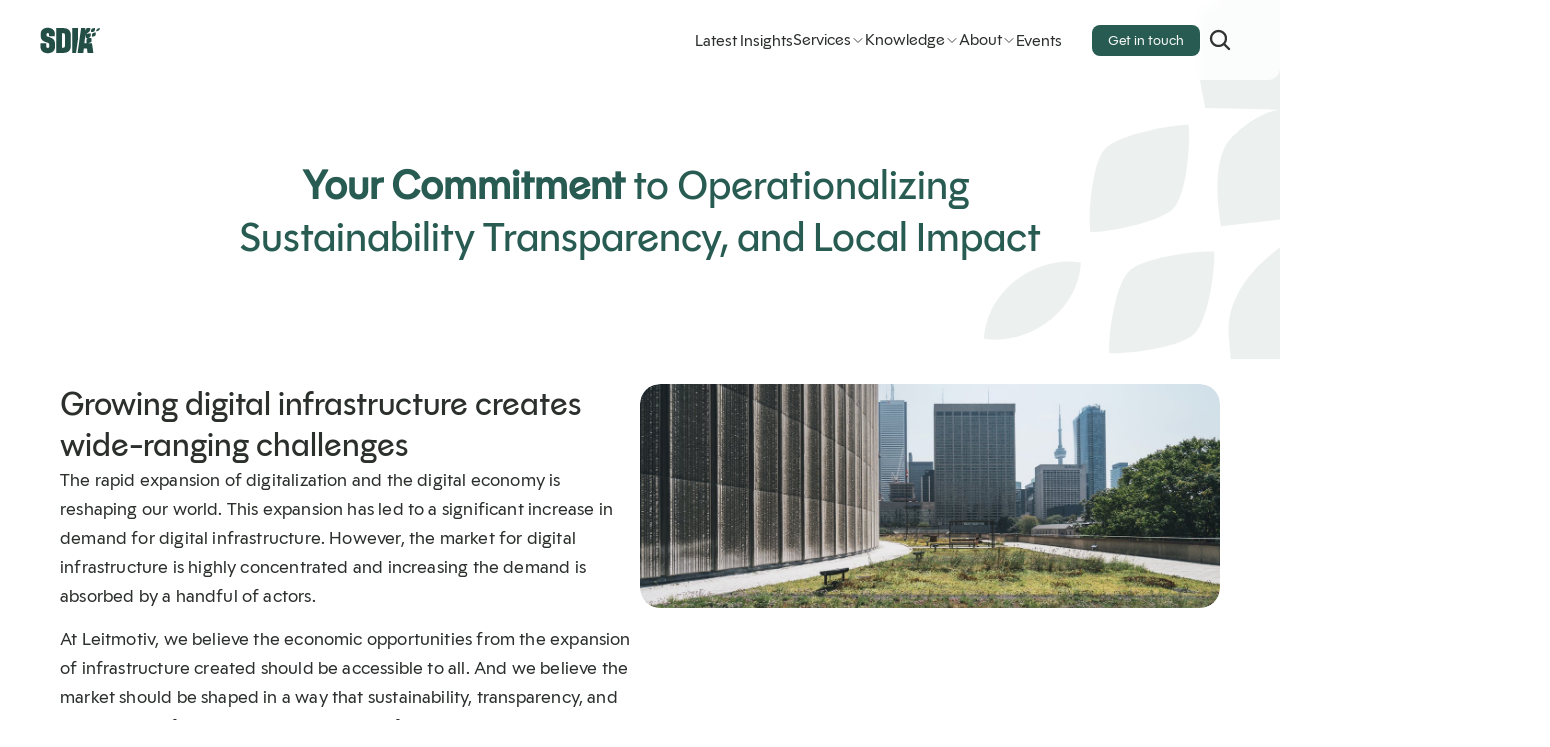

--- FILE ---
content_type: text/html
request_url: https://ided.digital/commit
body_size: 38596
content:
<!doctype html>
<!-- Made in Framer · framer.com ✨ -->
<!-- Published Dec 15, 2025, 7:12 PM UTC -->
<html lang="en" data-redirect-timezone="1">
<head>
    <meta charset="utf-8">
    
    
    <script>try{if(localStorage.get("__framer_force_showing_editorbar_since")){const n=document.createElement("link");n.rel = "modulepreload";n.href="https://framer.com/edit/init.mjs";document.head.appendChild(n)}}catch(e){}</script>
    <!-- Start of headStart -->
    
    <!-- End of headStart -->
    <meta name="viewport" content="width=device-width">
    <meta name="generator" content="Framer 4255370">
    <title>Commit</title>
    <meta name="description" content="Track SDIA’s progress in building a sustainable digital infrastructure. See key milestones, achievements, and ongoing initiatives.">
    <meta name="framer-search-index" content="https://framerusercontent.com/sites/6yj3n7KzE3YYtFukXhHEF2/searchIndex-EdY3gQ3vq4Up.json">
    <meta name="framer-search-index-fallback" content="https://framerusercontent.com/sites/6yj3n7KzE3YYtFukXhHEF2/searchIndex-RwHnVPnkCkha.json">
    <link href="https://framerusercontent.com/images/HEoMGblpadtmFPJFQZHsUByUoU.png" rel="icon" media="(prefers-color-scheme: light)">
    <link href="https://framerusercontent.com/images/HEoMGblpadtmFPJFQZHsUByUoU.png" rel="icon" media="(prefers-color-scheme: dark)">
    <link rel="apple-touch-icon" href="https://framerusercontent.com/images/HEoMGblpadtmFPJFQZHsUByUoU.png">
    <!-- Open Graph / Facebook -->
    <meta property="og:type" content="website">
    <meta property="og:title" content="Commit">
    <meta property="og:description" content="Track SDIA’s progress in building a sustainable digital infrastructure. See key milestones, achievements, and ongoing initiatives.">
    <meta property="og:image" content="https://framerusercontent.com/assets/2UEPIqCA48Sdhg6LYCtTvZ1yaLY.png">
    <!-- Twitter -->
    <meta name="twitter:card" content="summary_large_image">
    <meta name="twitter:title" content="Commit">
    <meta name="twitter:description" content="Track SDIA’s progress in building a sustainable digital infrastructure. See key milestones, achievements, and ongoing initiatives.">
    <meta name="twitter:image" content="https://framerusercontent.com/assets/2UEPIqCA48Sdhg6LYCtTvZ1yaLY.png">
    
    <style data-framer-font-css>/* latin-ext */
@font-face {
  font-family: 'DM Sans';
  font-style: italic;
  font-weight: 400;
  font-display: swap;
  src: url(https://fonts.gstatic.com/s/dmsans/v17/rP2Wp2ywxg089UriCZaSExd86J3t9jz86MvyyKK58VXh.woff2) format('woff2');
  unicode-range: U+0100-02BA, U+02BD-02C5, U+02C7-02CC, U+02CE-02D7, U+02DD-02FF, U+0304, U+0308, U+0329, U+1D00-1DBF, U+1E00-1E9F, U+1EF2-1EFF, U+2020, U+20A0-20AB, U+20AD-20C0, U+2113, U+2C60-2C7F, U+A720-A7FF;
}
/* latin */
@font-face {
  font-family: 'DM Sans';
  font-style: italic;
  font-weight: 400;
  font-display: swap;
  src: url(https://fonts.gstatic.com/s/dmsans/v17/rP2Wp2ywxg089UriCZaSExd86J3t9jz86MvyyKy58Q.woff2) format('woff2');
  unicode-range: U+0000-00FF, U+0131, U+0152-0153, U+02BB-02BC, U+02C6, U+02DA, U+02DC, U+0304, U+0308, U+0329, U+2000-206F, U+20AC, U+2122, U+2191, U+2193, U+2212, U+2215, U+FEFF, U+FFFD;
}
/* latin-ext */
@font-face {
  font-family: 'DM Sans';
  font-style: italic;
  font-weight: 700;
  font-display: swap;
  src: url(https://fonts.gstatic.com/s/dmsans/v17/rP2Wp2ywxg089UriCZaSExd86J3t9jz86MvyyKK58VXh.woff2) format('woff2');
  unicode-range: U+0100-02BA, U+02BD-02C5, U+02C7-02CC, U+02CE-02D7, U+02DD-02FF, U+0304, U+0308, U+0329, U+1D00-1DBF, U+1E00-1E9F, U+1EF2-1EFF, U+2020, U+20A0-20AB, U+20AD-20C0, U+2113, U+2C60-2C7F, U+A720-A7FF;
}
/* latin */
@font-face {
  font-family: 'DM Sans';
  font-style: italic;
  font-weight: 700;
  font-display: swap;
  src: url(https://fonts.gstatic.com/s/dmsans/v17/rP2Wp2ywxg089UriCZaSExd86J3t9jz86MvyyKy58Q.woff2) format('woff2');
  unicode-range: U+0000-00FF, U+0131, U+0152-0153, U+02BB-02BC, U+02C6, U+02DA, U+02DC, U+0304, U+0308, U+0329, U+2000-206F, U+20AC, U+2122, U+2191, U+2193, U+2212, U+2215, U+FEFF, U+FFFD;
}
/* cyrillic-ext */
@font-face {
  font-family: 'Onest';
  font-style: normal;
  font-weight: 400;
  font-display: swap;
  src: url(https://fonts.gstatic.com/s/onest/v9/gNMKW3F-SZuj7xmS-HY6EQ.woff2) format('woff2');
  unicode-range: U+0460-052F, U+1C80-1C8A, U+20B4, U+2DE0-2DFF, U+A640-A69F, U+FE2E-FE2F;
}
/* cyrillic */
@font-face {
  font-family: 'Onest';
  font-style: normal;
  font-weight: 400;
  font-display: swap;
  src: url(https://fonts.gstatic.com/s/onest/v9/gNMKW3F-SZuj7xmb-HY6EQ.woff2) format('woff2');
  unicode-range: U+0301, U+0400-045F, U+0490-0491, U+04B0-04B1, U+2116;
}
/* latin-ext */
@font-face {
  font-family: 'Onest';
  font-style: normal;
  font-weight: 400;
  font-display: swap;
  src: url(https://fonts.gstatic.com/s/onest/v9/gNMKW3F-SZuj7xmR-HY6EQ.woff2) format('woff2');
  unicode-range: U+0100-02BA, U+02BD-02C5, U+02C7-02CC, U+02CE-02D7, U+02DD-02FF, U+0304, U+0308, U+0329, U+1D00-1DBF, U+1E00-1E9F, U+1EF2-1EFF, U+2020, U+20A0-20AB, U+20AD-20C0, U+2113, U+2C60-2C7F, U+A720-A7FF;
}
/* latin */
@font-face {
  font-family: 'Onest';
  font-style: normal;
  font-weight: 400;
  font-display: swap;
  src: url(https://fonts.gstatic.com/s/onest/v9/gNMKW3F-SZuj7xmf-HY.woff2) format('woff2');
  unicode-range: U+0000-00FF, U+0131, U+0152-0153, U+02BB-02BC, U+02C6, U+02DA, U+02DC, U+0304, U+0308, U+0329, U+2000-206F, U+20AC, U+2122, U+2191, U+2193, U+2212, U+2215, U+FEFF, U+FFFD;
}
/* cyrillic-ext */
@font-face {
  font-family: 'Onest';
  font-style: normal;
  font-weight: 500;
  font-display: swap;
  src: url(https://fonts.gstatic.com/s/onest/v9/gNMKW3F-SZuj7xmS-HY6EQ.woff2) format('woff2');
  unicode-range: U+0460-052F, U+1C80-1C8A, U+20B4, U+2DE0-2DFF, U+A640-A69F, U+FE2E-FE2F;
}
/* cyrillic */
@font-face {
  font-family: 'Onest';
  font-style: normal;
  font-weight: 500;
  font-display: swap;
  src: url(https://fonts.gstatic.com/s/onest/v9/gNMKW3F-SZuj7xmb-HY6EQ.woff2) format('woff2');
  unicode-range: U+0301, U+0400-045F, U+0490-0491, U+04B0-04B1, U+2116;
}
/* latin-ext */
@font-face {
  font-family: 'Onest';
  font-style: normal;
  font-weight: 500;
  font-display: swap;
  src: url(https://fonts.gstatic.com/s/onest/v9/gNMKW3F-SZuj7xmR-HY6EQ.woff2) format('woff2');
  unicode-range: U+0100-02BA, U+02BD-02C5, U+02C7-02CC, U+02CE-02D7, U+02DD-02FF, U+0304, U+0308, U+0329, U+1D00-1DBF, U+1E00-1E9F, U+1EF2-1EFF, U+2020, U+20A0-20AB, U+20AD-20C0, U+2113, U+2C60-2C7F, U+A720-A7FF;
}
/* latin */
@font-face {
  font-family: 'Onest';
  font-style: normal;
  font-weight: 500;
  font-display: swap;
  src: url(https://fonts.gstatic.com/s/onest/v9/gNMKW3F-SZuj7xmf-HY.woff2) format('woff2');
  unicode-range: U+0000-00FF, U+0131, U+0152-0153, U+02BB-02BC, U+02C6, U+02DA, U+02DC, U+0304, U+0308, U+0329, U+2000-206F, U+20AC, U+2122, U+2191, U+2193, U+2212, U+2215, U+FEFF, U+FFFD;
}
/* cyrillic-ext */
@font-face {
  font-family: 'Onest';
  font-style: normal;
  font-weight: 700;
  font-display: swap;
  src: url(https://fonts.gstatic.com/s/onest/v9/gNMKW3F-SZuj7xmS-HY6EQ.woff2) format('woff2');
  unicode-range: U+0460-052F, U+1C80-1C8A, U+20B4, U+2DE0-2DFF, U+A640-A69F, U+FE2E-FE2F;
}
/* cyrillic */
@font-face {
  font-family: 'Onest';
  font-style: normal;
  font-weight: 700;
  font-display: swap;
  src: url(https://fonts.gstatic.com/s/onest/v9/gNMKW3F-SZuj7xmb-HY6EQ.woff2) format('woff2');
  unicode-range: U+0301, U+0400-045F, U+0490-0491, U+04B0-04B1, U+2116;
}
/* latin-ext */
@font-face {
  font-family: 'Onest';
  font-style: normal;
  font-weight: 700;
  font-display: swap;
  src: url(https://fonts.gstatic.com/s/onest/v9/gNMKW3F-SZuj7xmR-HY6EQ.woff2) format('woff2');
  unicode-range: U+0100-02BA, U+02BD-02C5, U+02C7-02CC, U+02CE-02D7, U+02DD-02FF, U+0304, U+0308, U+0329, U+1D00-1DBF, U+1E00-1E9F, U+1EF2-1EFF, U+2020, U+20A0-20AB, U+20AD-20C0, U+2113, U+2C60-2C7F, U+A720-A7FF;
}
/* latin */
@font-face {
  font-family: 'Onest';
  font-style: normal;
  font-weight: 700;
  font-display: swap;
  src: url(https://fonts.gstatic.com/s/onest/v9/gNMKW3F-SZuj7xmf-HY.woff2) format('woff2');
  unicode-range: U+0000-00FF, U+0131, U+0152-0153, U+02BB-02BC, U+02C6, U+02DA, U+02DC, U+0304, U+0308, U+0329, U+2000-206F, U+20AC, U+2122, U+2191, U+2193, U+2212, U+2215, U+FEFF, U+FFFD;
}
/* latin-ext */
@font-face {
  font-family: 'DM Sans Variable';
  font-style: normal;
  font-weight: 100 1000;
  font-display: swap;
  src: url(https://fonts.gstatic.com/s/dmsans/v17/rP2Hp2ywxg089UriCZ2IHSeH.woff2) format('woff2');
  unicode-range: U+0100-02BA, U+02BD-02C5, U+02C7-02CC, U+02CE-02D7, U+02DD-02FF, U+0304, U+0308, U+0329, U+1D00-1DBF, U+1E00-1E9F, U+1EF2-1EFF, U+2020, U+20A0-20AB, U+20AD-20C0, U+2113, U+2C60-2C7F, U+A720-A7FF;
}
/* latin */
@font-face {
  font-family: 'DM Sans Variable';
  font-style: normal;
  font-weight: 100 1000;
  font-display: swap;
  src: url(https://fonts.gstatic.com/s/dmsans/v17/rP2Hp2ywxg089UriCZOIHQ.woff2) format('woff2');
  unicode-range: U+0000-00FF, U+0131, U+0152-0153, U+02BB-02BC, U+02C6, U+02DA, U+02DC, U+0304, U+0308, U+0329, U+2000-206F, U+20AC, U+2122, U+2191, U+2193, U+2212, U+2215, U+FEFF, U+FFFD;
}
/* cyrillic-ext */
@font-face {
  font-family: 'Fragment Mono';
  font-style: normal;
  font-weight: 400;
  src: url(https://fonts.gstatic.com/s/fragmentmono/v6/4iCr6K5wfMRRjxp0DA6-2CLnB45HhrUI.woff2) format('woff2');
  unicode-range: U+0460-052F, U+1C80-1C8A, U+20B4, U+2DE0-2DFF, U+A640-A69F, U+FE2E-FE2F;
}
/* latin-ext */
@font-face {
  font-family: 'Fragment Mono';
  font-style: normal;
  font-weight: 400;
  src: url(https://fonts.gstatic.com/s/fragmentmono/v6/4iCr6K5wfMRRjxp0DA6-2CLnB41HhrUI.woff2) format('woff2');
  unicode-range: U+0100-02BA, U+02BD-02C5, U+02C7-02CC, U+02CE-02D7, U+02DD-02FF, U+0304, U+0308, U+0329, U+1D00-1DBF, U+1E00-1E9F, U+1EF2-1EFF, U+2020, U+20A0-20AB, U+20AD-20C0, U+2113, U+2C60-2C7F, U+A720-A7FF;
}
/* latin */
@font-face {
  font-family: 'Fragment Mono';
  font-style: normal;
  font-weight: 400;
  src: url(https://fonts.gstatic.com/s/fragmentmono/v6/4iCr6K5wfMRRjxp0DA6-2CLnB4NHhg.woff2) format('woff2');
  unicode-range: U+0000-00FF, U+0131, U+0152-0153, U+02BB-02BC, U+02C6, U+02DA, U+02DC, U+0304, U+0308, U+0329, U+2000-206F, U+20AC, U+2122, U+2191, U+2193, U+2212, U+2215, U+FEFF, U+FFFD;
}

@font-face { font-family: "Polymath Light Regular"; src: url("https://framerusercontent.com/assets/Wj6hY668ksjZTXE72c78j6vUYc.woff2"); font-display: swap; font-style: normal; font-weight: 300 }
@font-face { font-family: "Polymath Regular"; src: url("https://framerusercontent.com/assets/dNvNjRlUBVUE6CtMkYvlelhtak.woff2"); font-display: swap }
@font-face { font-family: "Polymath Medium Regular"; src: url("https://framerusercontent.com/assets/BD5H8kxcifzqUSD3TJLiHrDuU.woff2"); font-display: swap }
@font-face { font-family: "Polymath Medium Italic"; src: url("https://framerusercontent.com/assets/dPQDKBtMH1r72isLOljB8eY26E.woff2"); font-display: swap }
@font-face { font-family: "Polymath Light Regular"; src: url("https://framerusercontent.com/assets/Wj6hY668ksjZTXE72c78j6vUYc.woff2"); font-display: swap }
@font-face { font-family: "Polymath Semibold Regular"; src: url("https://framerusercontent.com/assets/vcsYMAkcE3jH9AJVI7eLWOBqps.woff2"); font-display: swap }
@font-face { font-family: "Polymath Bold"; src: url("https://framerusercontent.com/assets/5MPC39UyzRQZIoCpktig2nn5g.woff2"); font-display: swap }
@font-face { font-family: "Inter"; src: url("https://framerusercontent.com/assets/5vvr9Vy74if2I6bQbJvbw7SY1pQ.woff2"); font-display: swap; font-style: normal; font-weight: 400; unicode-range: U+0460-052F, U+1C80-1C88, U+20B4, U+2DE0-2DFF, U+A640-A69F, U+FE2E-FE2F }
@font-face { font-family: "Inter"; src: url("https://framerusercontent.com/assets/EOr0mi4hNtlgWNn9if640EZzXCo.woff2"); font-display: swap; font-style: normal; font-weight: 400; unicode-range: U+0301, U+0400-045F, U+0490-0491, U+04B0-04B1, U+2116 }
@font-face { font-family: "Inter"; src: url("https://framerusercontent.com/assets/Y9k9QrlZAqio88Klkmbd8VoMQc.woff2"); font-display: swap; font-style: normal; font-weight: 400; unicode-range: U+1F00-1FFF }
@font-face { font-family: "Inter"; src: url("https://framerusercontent.com/assets/OYrD2tBIBPvoJXiIHnLoOXnY9M.woff2"); font-display: swap; font-style: normal; font-weight: 400; unicode-range: U+0370-03FF }
@font-face { font-family: "Inter"; src: url("https://framerusercontent.com/assets/JeYwfuaPfZHQhEG8U5gtPDZ7WQ.woff2"); font-display: swap; font-style: normal; font-weight: 400; unicode-range: U+0100-024F, U+0259, U+1E00-1EFF, U+2020, U+20A0-20AB, U+20AD-20CF, U+2113, U+2C60-2C7F, U+A720-A7FF }
@font-face { font-family: "Inter"; src: url("https://framerusercontent.com/assets/GrgcKwrN6d3Uz8EwcLHZxwEfC4.woff2"); font-display: swap; font-style: normal; font-weight: 400; unicode-range: U+0000-00FF, U+0131, U+0152-0153, U+02BB-02BC, U+02C6, U+02DA, U+02DC, U+2000-206F, U+2070, U+2074-207E, U+2080-208E, U+20AC, U+2122, U+2191, U+2193, U+2212, U+2215, U+FEFF, U+FFFD }
@font-face { font-family: "Inter"; src: url("https://framerusercontent.com/assets/b6Y37FthZeALduNqHicBT6FutY.woff2"); font-display: swap; font-style: normal; font-weight: 400; unicode-range: U+0102-0103, U+0110-0111, U+0128-0129, U+0168-0169, U+01A0-01A1, U+01AF-01B0, U+1EA0-1EF9, U+20AB }
@font-face { font-family: "Inter"; src: url("https://framerusercontent.com/assets/DpPBYI0sL4fYLgAkX8KXOPVt7c.woff2"); font-display: swap; font-style: normal; font-weight: 700; unicode-range: U+0460-052F, U+1C80-1C88, U+20B4, U+2DE0-2DFF, U+A640-A69F, U+FE2E-FE2F }
@font-face { font-family: "Inter"; src: url("https://framerusercontent.com/assets/4RAEQdEOrcnDkhHiiCbJOw92Lk.woff2"); font-display: swap; font-style: normal; font-weight: 700; unicode-range: U+0301, U+0400-045F, U+0490-0491, U+04B0-04B1, U+2116 }
@font-face { font-family: "Inter"; src: url("https://framerusercontent.com/assets/1K3W8DizY3v4emK8Mb08YHxTbs.woff2"); font-display: swap; font-style: normal; font-weight: 700; unicode-range: U+1F00-1FFF }
@font-face { font-family: "Inter"; src: url("https://framerusercontent.com/assets/tUSCtfYVM1I1IchuyCwz9gDdQ.woff2"); font-display: swap; font-style: normal; font-weight: 700; unicode-range: U+0370-03FF }
@font-face { font-family: "Inter"; src: url("https://framerusercontent.com/assets/VgYFWiwsAC5OYxAycRXXvhze58.woff2"); font-display: swap; font-style: normal; font-weight: 700; unicode-range: U+0100-024F, U+0259, U+1E00-1EFF, U+2020, U+20A0-20AB, U+20AD-20CF, U+2113, U+2C60-2C7F, U+A720-A7FF }
@font-face { font-family: "Inter"; src: url("https://framerusercontent.com/assets/syRNPWzAMIrcJ3wIlPIP43KjQs.woff2"); font-display: swap; font-style: normal; font-weight: 700; unicode-range: U+0000-00FF, U+0131, U+0152-0153, U+02BB-02BC, U+02C6, U+02DA, U+02DC, U+2000-206F, U+2070, U+2074-207E, U+2080-208E, U+20AC, U+2122, U+2191, U+2193, U+2212, U+2215, U+FEFF, U+FFFD }
@font-face { font-family: "Inter"; src: url("https://framerusercontent.com/assets/GIryZETIX4IFypco5pYZONKhJIo.woff2"); font-display: swap; font-style: normal; font-weight: 700; unicode-range: U+0102-0103, U+0110-0111, U+0128-0129, U+0168-0169, U+01A0-01A1, U+01AF-01B0, U+1EA0-1EF9, U+20AB }
@font-face { font-family: "Inter"; src: url("https://framerusercontent.com/assets/vQyevYAyHtARFwPqUzQGpnDs.woff2"); font-display: swap; font-style: normal; font-weight: 400; unicode-range: U+0000-00FF, U+0131, U+0152-0153, U+02BB-02BC, U+02C6, U+02DA, U+02DC, U+2000-206F, U+2074, U+20AC, U+2122, U+2191, U+2193, U+2212, U+2215, U+FEFF, U+FFFD }
@font-face { font-family: "Inter"; src: url("https://framerusercontent.com/assets/DXD0Q7LSl7HEvDzucnyLnGBHM.woff2"); font-display: swap; font-style: normal; font-weight: 700; unicode-range: U+0000-00FF, U+0131, U+0152-0153, U+02BB-02BC, U+02C6, U+02DA, U+02DC, U+2000-206F, U+2074, U+20AC, U+2122, U+2191, U+2193, U+2212, U+2215, U+FEFF, U+FFFD }
@font-face { font-family: "Inter"; src: url("https://framerusercontent.com/assets/mkY5Sgyq51ik0AMrSBwhm9DJg.woff2"); font-style: normal; font-weight: 900; unicode-range: U+0460-052F, U+1C80-1C88, U+20B4, U+2DE0-2DFF, U+A640-A69F, U+FE2E-FE2F }
@font-face { font-family: "Inter"; src: url("https://framerusercontent.com/assets/X5hj6qzcHUYv7h1390c8Rhm6550.woff2"); font-style: normal; font-weight: 900; unicode-range: U+0301, U+0400-045F, U+0490-0491, U+04B0-04B1, U+2116 }
@font-face { font-family: "Inter"; src: url("https://framerusercontent.com/assets/gQhNpS3tN86g8RcVKYUUaKt2oMQ.woff2"); font-style: normal; font-weight: 900; unicode-range: U+1F00-1FFF }
@font-face { font-family: "Inter"; src: url("https://framerusercontent.com/assets/cugnVhSraaRyANCaUtI5FV17wk.woff2"); font-style: normal; font-weight: 900; unicode-range: U+0370-03FF }
@font-face { font-family: "Inter"; src: url("https://framerusercontent.com/assets/5HcVoGak8k5agFJSaKa4floXVu0.woff2"); font-style: normal; font-weight: 900; unicode-range: U+0100-024F, U+0259, U+1E00-1EFF, U+2020, U+20A0-20AB, U+20AD-20CF, U+2113, U+2C60-2C7F, U+A720-A7FF }
@font-face { font-family: "Inter"; src: url("https://framerusercontent.com/assets/jn4BtSPLlS0NDp1KiFAtFKiiY0o.woff2"); font-style: normal; font-weight: 900; unicode-range: U+0000-00FF, U+0131, U+0152-0153, U+02BB-02BC, U+02C6, U+02DA, U+02DC, U+2000-206F, U+2074, U+20AC, U+2122, U+2191, U+2193, U+2212, U+2215, U+FEFF, U+FFFD }
@font-face { font-family: "Inter"; src: url("https://framerusercontent.com/assets/P2Bw01CtL0b9wqygO0sSVogWbo.woff2"); font-style: normal; font-weight: 900; unicode-range: U+0102-0103, U+0110-0111, U+0128-0129, U+0168-0169, U+01A0-01A1, U+01AF-01B0, U+1EA0-1EF9, U+20AB }
@font-face { font-family: "Inter"; src: url("https://framerusercontent.com/assets/05KsVHGDmqXSBXM4yRZ65P8i0s.woff2"); font-style: italic; font-weight: 900; unicode-range: U+0460-052F, U+1C80-1C88, U+20B4, U+2DE0-2DFF, U+A640-A69F, U+FE2E-FE2F }
@font-face { font-family: "Inter"; src: url("https://framerusercontent.com/assets/ky8ovPukK4dJ1Pxq74qGhOqCYI.woff2"); font-style: italic; font-weight: 900; unicode-range: U+0301, U+0400-045F, U+0490-0491, U+04B0-04B1, U+2116 }
@font-face { font-family: "Inter"; src: url("https://framerusercontent.com/assets/vvNSqIj42qeQ2bvCRBIWKHscrc.woff2"); font-style: italic; font-weight: 900; unicode-range: U+1F00-1FFF }
@font-face { font-family: "Inter"; src: url("https://framerusercontent.com/assets/3ZmXbBKToJifDV9gwcifVd1tEY.woff2"); font-style: italic; font-weight: 900; unicode-range: U+0370-03FF }
@font-face { font-family: "Inter"; src: url("https://framerusercontent.com/assets/FNfhX3dt4ChuLJq2PwdlxHO7PU.woff2"); font-style: italic; font-weight: 900; unicode-range: U+0100-024F, U+0259, U+1E00-1EFF, U+2020, U+20A0-20AB, U+20AD-20CF, U+2113, U+2C60-2C7F, U+A720-A7FF }
@font-face { font-family: "Inter"; src: url("https://framerusercontent.com/assets/g0c8vEViiXNlKAgI4Ymmk3Ig.woff2"); font-style: italic; font-weight: 900; unicode-range: U+0000-00FF, U+0131, U+0152-0153, U+02BB-02BC, U+02C6, U+02DA, U+02DC, U+2000-206F, U+2074, U+20AC, U+2122, U+2191, U+2193, U+2212, U+2215, U+FEFF, U+FFFD }
@font-face { font-family: "Inter"; src: url("https://framerusercontent.com/assets/efTfQcBJ53kM2pB1hezSZ3RDUFs.woff2"); font-style: italic; font-weight: 900; unicode-range: U+0102-0103, U+0110-0111, U+0128-0129, U+0168-0169, U+01A0-01A1, U+01AF-01B0, U+1EA0-1EF9, U+20AB }
@font-face { font-family: "Inter"; src: url("https://framerusercontent.com/assets/H89BbHkbHDzlxZzxi8uPzTsp90.woff2"); font-display: swap; font-style: italic; font-weight: 700; unicode-range: U+0460-052F, U+1C80-1C88, U+20B4, U+2DE0-2DFF, U+A640-A69F, U+FE2E-FE2F }
@font-face { font-family: "Inter"; src: url("https://framerusercontent.com/assets/u6gJwDuwB143kpNK1T1MDKDWkMc.woff2"); font-display: swap; font-style: italic; font-weight: 700; unicode-range: U+0301, U+0400-045F, U+0490-0491, U+04B0-04B1, U+2116 }
@font-face { font-family: "Inter"; src: url("https://framerusercontent.com/assets/43sJ6MfOPh1LCJt46OvyDuSbA6o.woff2"); font-display: swap; font-style: italic; font-weight: 700; unicode-range: U+1F00-1FFF }
@font-face { font-family: "Inter"; src: url("https://framerusercontent.com/assets/wccHG0r4gBDAIRhfHiOlq6oEkqw.woff2"); font-display: swap; font-style: italic; font-weight: 700; unicode-range: U+0370-03FF }
@font-face { font-family: "Inter"; src: url("https://framerusercontent.com/assets/WZ367JPwf9bRW6LdTHN8rXgSjw.woff2"); font-display: swap; font-style: italic; font-weight: 700; unicode-range: U+0100-024F, U+0259, U+1E00-1EFF, U+2020, U+20A0-20AB, U+20AD-20CF, U+2113, U+2C60-2C7F, U+A720-A7FF }
@font-face { font-family: "Inter"; src: url("https://framerusercontent.com/assets/QxmhnWTzLtyjIiZcfaLIJ8EFBXU.woff2"); font-display: swap; font-style: italic; font-weight: 700; unicode-range: U+0000-00FF, U+0131, U+0152-0153, U+02BB-02BC, U+02C6, U+02DA, U+02DC, U+2000-206F, U+2074, U+20AC, U+2122, U+2191, U+2193, U+2212, U+2215, U+FEFF, U+FFFD }
@font-face { font-family: "Inter"; src: url("https://framerusercontent.com/assets/2A4Xx7CngadFGlVV4xrO06OBHY.woff2"); font-display: swap; font-style: italic; font-weight: 700; unicode-range: U+0102-0103, U+0110-0111, U+0128-0129, U+0168-0169, U+01A0-01A1, U+01AF-01B0, U+1EA0-1EF9, U+20AB }
@font-face { font-family: "Inter"; src: url("https://framerusercontent.com/assets/CfMzU8w2e7tHgF4T4rATMPuWosA.woff2"); font-display: swap; font-style: italic; font-weight: 400; unicode-range: U+0460-052F, U+1C80-1C88, U+20B4, U+2DE0-2DFF, U+A640-A69F, U+FE2E-FE2F }
@font-face { font-family: "Inter"; src: url("https://framerusercontent.com/assets/867QObYax8ANsfX4TGEVU9YiCM.woff2"); font-display: swap; font-style: italic; font-weight: 400; unicode-range: U+0301, U+0400-045F, U+0490-0491, U+04B0-04B1, U+2116 }
@font-face { font-family: "Inter"; src: url("https://framerusercontent.com/assets/Oyn2ZbENFdnW7mt2Lzjk1h9Zb9k.woff2"); font-display: swap; font-style: italic; font-weight: 400; unicode-range: U+1F00-1FFF }
@font-face { font-family: "Inter"; src: url("https://framerusercontent.com/assets/cdAe8hgZ1cMyLu9g005pAW3xMo.woff2"); font-display: swap; font-style: italic; font-weight: 400; unicode-range: U+0370-03FF }
@font-face { font-family: "Inter"; src: url("https://framerusercontent.com/assets/DOfvtmE1UplCq161m6Hj8CSQYg.woff2"); font-display: swap; font-style: italic; font-weight: 400; unicode-range: U+0100-024F, U+0259, U+1E00-1EFF, U+2020, U+20A0-20AB, U+20AD-20CF, U+2113, U+2C60-2C7F, U+A720-A7FF }
@font-face { font-family: "Inter"; src: url("https://framerusercontent.com/assets/vFzuJY0c65av44uhEKB6vyjFMg.woff2"); font-display: swap; font-style: italic; font-weight: 400; unicode-range: U+0000-00FF, U+0131, U+0152-0153, U+02BB-02BC, U+02C6, U+02DA, U+02DC, U+2000-206F, U+2074, U+20AC, U+2122, U+2191, U+2193, U+2212, U+2215, U+FEFF, U+FFFD }
@font-face { font-family: "Inter"; src: url("https://framerusercontent.com/assets/tKtBcDnBMevsEEJKdNGhhkLzYo.woff2"); font-display: swap; font-style: italic; font-weight: 400; unicode-range: U+0102-0103, U+0110-0111, U+0128-0129, U+0168-0169, U+01A0-01A1, U+01AF-01B0, U+1EA0-1EF9, U+20AB }
@font-face { font-family: "Inter"; src: url("https://app.framerstatic.com/Inter-SemiBold.cyrillic-ext-C7KWUKA7.woff2"); font-display: swap; font-style: normal; font-weight: 600; unicode-range: U+0460-052F, U+1C80-1C88, U+20B4, U+2DE0-2DFF, U+A640-A69F, U+FE2E-FE2F }
@font-face { font-family: "Inter"; src: url("https://app.framerstatic.com/Inter-SemiBold.cyrillic-JWV7SOZ6.woff2"); font-display: swap; font-style: normal; font-weight: 600; unicode-range: U+0301, U+0400-045F, U+0490-0491, U+04B0-04B1, U+2116 }
@font-face { font-family: "Inter"; src: url("https://app.framerstatic.com/Inter-SemiBold.greek-ext-FBKSFTSU.woff2"); font-display: swap; font-style: normal; font-weight: 600; unicode-range: U+1F00-1FFF }
@font-face { font-family: "Inter"; src: url("https://app.framerstatic.com/Inter-SemiBold.greek-EQ3PSENU.woff2"); font-display: swap; font-style: normal; font-weight: 600; unicode-range: U+0370-03FF }
@font-face { font-family: "Inter"; src: url("https://app.framerstatic.com/Inter-SemiBold.latin-ext-ULRSO3ZR.woff2"); font-display: swap; font-style: normal; font-weight: 600; unicode-range: U+0100-024F, U+0259, U+1E00-1EFF, U+2020, U+20A0-20AB, U+20AD-20CF, U+2113, U+2C60-2C7F, U+A720-A7FF }
@font-face { font-family: "Inter"; src: url("https://app.framerstatic.com/Inter-SemiBold.latin-RDYY2AG2.woff2"); font-display: swap; font-style: normal; font-weight: 600; unicode-range: U+0000-00FF, U+0131, U+0152-0153, U+02BB-02BC, U+02C6, U+02DA, U+02DC, U+2000-206F, U+2074, U+20AC, U+2122, U+2191, U+2193, U+2212, U+2215, U+FEFF, U+FFFD }
@font-face { font-family: "Inter"; src: url("https://app.framerstatic.com/Inter-SemiBold.vietnamese-ESQNSEQ3.woff2"); font-display: swap; font-style: normal; font-weight: 600; unicode-range: U+0102-0103, U+0110-0111, U+0128-0129, U+0168-0169, U+01A0-01A1, U+01AF-01B0, U+1EA0-1EF9, U+20AB }
@font-face { font-family: "Inter"; src: url("https://framerusercontent.com/assets/5A3Ce6C9YYmCjpQx9M4inSaKU.woff2"); font-display: swap; font-style: normal; font-weight: 500; unicode-range: U+0460-052F, U+1C80-1C88, U+20B4, U+2DE0-2DFF, U+A640-A69F, U+FE2E-FE2F }
@font-face { font-family: "Inter"; src: url("https://framerusercontent.com/assets/Qx95Xyt0Ka3SGhinnbXIGpEIyP4.woff2"); font-display: swap; font-style: normal; font-weight: 500; unicode-range: U+0301, U+0400-045F, U+0490-0491, U+04B0-04B1, U+2116 }
@font-face { font-family: "Inter"; src: url("https://framerusercontent.com/assets/6mJuEAguuIuMog10gGvH5d3cl8.woff2"); font-display: swap; font-style: normal; font-weight: 500; unicode-range: U+1F00-1FFF }
@font-face { font-family: "Inter"; src: url("https://framerusercontent.com/assets/xYYWaj7wCU5zSQH0eXvSaS19wo.woff2"); font-display: swap; font-style: normal; font-weight: 500; unicode-range: U+0370-03FF }
@font-face { font-family: "Inter"; src: url("https://framerusercontent.com/assets/otTaNuNpVK4RbdlT7zDDdKvQBA.woff2"); font-display: swap; font-style: normal; font-weight: 500; unicode-range: U+0100-024F, U+0259, U+1E00-1EFF, U+2020, U+20A0-20AB, U+20AD-20CF, U+2113, U+2C60-2C7F, U+A720-A7FF }
@font-face { font-family: "Inter"; src: url("https://framerusercontent.com/assets/UjlFhCnUjxhNfep4oYBPqnEssyo.woff2"); font-display: swap; font-style: normal; font-weight: 500; unicode-range: U+0000-00FF, U+0131, U+0152-0153, U+02BB-02BC, U+02C6, U+02DA, U+02DC, U+2000-206F, U+2070, U+2074-207E, U+2080-208E, U+20AC, U+2122, U+2191, U+2193, U+2212, U+2215, U+FEFF, U+FFFD }
@font-face { font-family: "Inter"; src: url("https://framerusercontent.com/assets/DolVirEGb34pEXEp8t8FQBSK4.woff2"); font-display: swap; font-style: normal; font-weight: 500; unicode-range: U+0102-0103, U+0110-0111, U+0128-0129, U+0168-0169, U+01A0-01A1, U+01AF-01B0, U+1EA0-1EF9, U+20AB }
@font-face { font-family: "Switzer"; src: url("https://framerusercontent.com/third-party-assets/fontshare/wf/OYB4CXKJQXKTNSLJMTDQOIVUL2V5EL7S/WYO2P7DQVV5RNXGMCUO2HL4RJP4VFUAS/6XPIMU23OJVRY676OG5YVJMWEHWICATX.woff2"); font-display: swap; font-style: normal; font-weight: 500 }
@font-face { font-family: "Onest Placeholder"; src: local("Arial"); ascent-override: 91.42%; descent-override: 28.75%; line-gap-override: 0.00%; size-adjust: 106.10% }
@font-face { font-family: "DM Sans Variable Placeholder"; src: local("Arial"); ascent-override: 94.36%; descent-override: 29.49%; line-gap-override: 0.00%; size-adjust: 105.13% }
@font-face { font-family: "DM Sans Placeholder"; src: local("Arial"); ascent-override: 94.36%; descent-override: 29.49%; line-gap-override: 0.00%; size-adjust: 105.13% }
@font-face { font-family: "Polymath Light Regular Placeholder"; src: local("Arial"); ascent-override: 98.42%; descent-override: 28.71%; line-gap-override: 0.00%; size-adjust: 97.54% }
@font-face { font-family: "Polymath Regular Placeholder"; src: local("Arial"); ascent-override: 96.96%; descent-override: 28.28%; line-gap-override: 0.00%; size-adjust: 99.01% }
@font-face { font-family: "Polymath Medium Regular Placeholder"; src: local("Arial"); ascent-override: 96.21%; descent-override: 28.06%; line-gap-override: 0.00%; size-adjust: 99.79% }
@font-face { font-family: "Polymath Medium Italic Placeholder"; src: local("Arial"); ascent-override: 96.06%; descent-override: 28.02%; line-gap-override: 0.00%; size-adjust: 99.94% }
@font-face { font-family: "Polymath Semibold Regular Placeholder"; src: local("Arial"); ascent-override: 95.19%; descent-override: 27.76%; line-gap-override: 0.00%; size-adjust: 100.85% }
@font-face { font-family: "Polymath Bold Placeholder"; src: local("Arial"); ascent-override: 93.89%; descent-override: 27.38%; line-gap-override: 0.00%; size-adjust: 102.25% }
@font-face { font-family: "Inter Placeholder"; src: local("Arial"); ascent-override: 89.79%; descent-override: 22.36%; line-gap-override: 0.00%; size-adjust: 107.89% }
@font-face { font-family: "Switzer Placeholder"; src: local("Arial"); ascent-override: 96.67%; descent-override: 24.66%; line-gap-override: 8.88%; size-adjust: 101.38% }</style>
    <link href="https://fonts.gstatic.com" rel="preconnect" crossorigin>
    <meta name="robots" content="max-image-preview:large"><link rel="canonical" href="https://ided.digital/commit"><meta property="og:url" content="https://ided.digital/commit"><style data-framer-breakpoint-css>@media(min-width: 1200px){.hidden-996eyo{display:none!important}}@media(min-width: 810px) and (max-width: 1199px){.hidden-127blrh{display:none!important}}@media(max-width: 809px){.hidden-2g3m6j{display:none!important}}</style><style data-framer-css-ssr-minified data-framer-components="framer-lib-cursors-host framer-aSUGL PropertyOverrides framer-7kG9w framer-nUKbB framer-FtZdZ framer-2uNDq framer-cmwQY framer-QoWDF framer-lib-search framer-mv0Au framer-HqKIG framer-fTniq framer-ij5Sm framer-dfjks framer-8tnJs">html,body,#main{box-sizing:border-box;margin:0;padding:0}:root{-webkit-font-smoothing:antialiased;-moz-osx-font-smoothing:grayscale}*{box-sizing:border-box;-webkit-font-smoothing:inherit}h1,h2,h3,h4,h5,h6,p,figure{margin:0}body,input,textarea,select,button{font-family:sans-serif;font-size:12px}body{--token-bada3cdb-5e7d-453a-85e5-94a15a454522:#f7f8f7;--token-eed68e1a-e9eb-427c-b550-bbc9526ac47f:#e7e9e8;--token-aa61a81c-bcf5-495c-ba98-e8d8ba16e771:#1d1d20;--token-87d55489-2866-4f71-8a69-bfb07f03e036:#e7e7ee;--token-d85f7565-9171-4dca-af79-fc6a51af6baf:#f2f2f7;--token-0d3e9d3c-7131-4338-8de4-b8b5e794d686:#717184;--token-86731fec-55a4-4856-bacc-8e140396a5e9:#c7ccc9;--token-29e20fb3-b7a7-401d-972f-e51323767c51:#a9b1ac;--token-a697c867-7b1c-47b5-adde-43788e538bcd:#89948d;--token-944f0bb0-da4a-422e-9540-1a8e05646362:#6b766e;--token-e72e2d3d-9a8c-4d8f-9051-af2a546e8eb9:#57605a;--token-4336b685-1461-43c4-b3cb-7c34ffbfe45d:#414844;--token-896a1a48-cd8f-48b6-b56d-a350578f75f8:#2c302d;--token-642f4944-bb91-4e0f-8461-f8cd6cc479e3:#181b19;--token-5bfc94f7-bac3-4cc5-8cb9-0c87e85fc201:#0d0f0e;--token-6879efbf-0860-46ef-868a-0f3fe7954ac2:#fff;--token-6e2df3ce-d058-42c7-a4c4-b08eaa68bb0c:#f5faf9;--token-3c4fbf33-3a47-410f-9acb-58a2e1e008ac:#daece8;--token-e2e4d2b1-c2b1-4259-a62a-20f0820cc7d0:#9fd5ca;--token-2dcf9b89-7b88-4c5e-8c5c-c59cf758112b:#67bcab;--token-6b453e6e-25ba-46c3-a988-46a9133b4fbc:#419584;--token-9e3d2fb7-52e7-4e37-9afc-e349dde0548a:#285c52;--token-f879c646-a2e7-4e47-bc1a-e72b5d9b79cc:#224e45;--token-ca7da904-2140-4b21-abff-0979e700836a:#1c4039;--token-2a592f05-dffd-4796-bf12-fc2d2f43302b:#16322c;--token-83d0d3db-1fa9-43c1-874f-21654514347d:#0f2924;--token-743e17d7-c7be-4430-ae30-3b70f7e36e2e:#0d2420;--token-827346da-9535-4832-871a-db6689cec5df:#e0f4c8;--token-019bc8c8-26ef-4311-955e-a570e10d55d3:#0a0a0a;--token-cd7be104-8628-4947-92fb-039be19033b3:#292929;--token-cd005bef-cf5f-412b-8344-9487fadc0c5b:#f4f4f6;--token-86a165e5-9df8-440d-afc2-4c008462950a:#141415;--token-65c70945-0585-4b0a-b8cf-a8cb56e4e069:#141415;--token-62dc312b-d41c-4e2e-bd5a-ee39a2548d89:#3c3c3e;--token-ca8cc8c7-570b-4b5d-b630-0c41309e1f64:#27272a;--token-63eddc52-284f-421c-a6da-809b37af3b48:#fff;--token-c408f37a-cdf8-4852-acaa-04bb3d913031:#141415;--framer-will-change-override:none}@supports (background:-webkit-named-image(i)) and (not (grid-template-rows:subgrid)){body{--framer-will-change-override:transform}}body{--framer-will-change-filter-override:none}@supports (background:-webkit-named-image(i)) and (not (position-area:top right)){body{--framer-will-change-filter-override:filter}}[data-framer-component-type]{position:absolute}[data-framer-component-type=Text]{cursor:inherit}[data-framer-component-text-autosized] *{white-space:pre}[data-framer-component-type=Text]>*{text-align:var(--framer-text-alignment,start)}[data-framer-component-type=Text] span span,[data-framer-component-type=Text] p span,[data-framer-component-type=Text] h1 span,[data-framer-component-type=Text] h2 span,[data-framer-component-type=Text] h3 span,[data-framer-component-type=Text] h4 span,[data-framer-component-type=Text] h5 span,[data-framer-component-type=Text] h6 span{display:block}[data-framer-component-type=Text] span span span,[data-framer-component-type=Text] p span span,[data-framer-component-type=Text] h1 span span,[data-framer-component-type=Text] h2 span span,[data-framer-component-type=Text] h3 span span,[data-framer-component-type=Text] h4 span span,[data-framer-component-type=Text] h5 span span,[data-framer-component-type=Text] h6 span span{display:unset}[data-framer-component-type=Text] div div span,[data-framer-component-type=Text] a div span,[data-framer-component-type=Text] span span span,[data-framer-component-type=Text] p span span,[data-framer-component-type=Text] h1 span span,[data-framer-component-type=Text] h2 span span,[data-framer-component-type=Text] h3 span span,[data-framer-component-type=Text] h4 span span,[data-framer-component-type=Text] h5 span span,[data-framer-component-type=Text] h6 span span,[data-framer-component-type=Text] a{font-family:var(--font-family);font-style:var(--font-style);font-weight:min(calc(var(--framer-font-weight-increase,0) + var(--font-weight,400)),900);color:var(--text-color);letter-spacing:var(--letter-spacing);font-size:var(--font-size);text-transform:var(--text-transform);--text-decoration:var(--framer-text-decoration-style,solid)var(--framer-text-decoration,none)var(--framer-text-decoration-color,currentcolor)var(--framer-text-decoration-thickness,auto);--text-decoration-skip-ink:var(--framer-text-decoration-skip-ink);--text-underline-offset:var(--framer-text-decoration-offset);line-height:var(--line-height);--font-family:var(--framer-font-family);--font-style:var(--framer-font-style);--font-weight:var(--framer-font-weight);--text-color:var(--framer-text-color);--letter-spacing:var(--framer-letter-spacing);--font-size:var(--framer-font-size);--text-transform:var(--framer-text-transform);--line-height:var(--framer-line-height)}[data-framer-component-type=Text] a,[data-framer-component-type=Text] a div span,[data-framer-component-type=Text] a span span span,[data-framer-component-type=Text] a p span span,[data-framer-component-type=Text] a h1 span span,[data-framer-component-type=Text] a h2 span span,[data-framer-component-type=Text] a h3 span span,[data-framer-component-type=Text] a h4 span span,[data-framer-component-type=Text] a h5 span span,[data-framer-component-type=Text] a h6 span span{--font-family:var(--framer-link-font-family,var(--framer-font-family));--font-style:var(--framer-link-font-style,var(--framer-font-style));--font-weight:var(--framer-link-font-weight,var(--framer-font-weight));--text-color:var(--framer-link-text-color,var(--framer-text-color));--font-size:var(--framer-link-font-size,var(--framer-font-size));--text-transform:var(--framer-link-text-transform,var(--framer-text-transform));--text-decoration:var(--framer-link-text-decoration-style,var(--framer-text-decoration-style,solid))var(--framer-link-text-decoration,var(--framer-text-decoration,none))var(--framer-link-text-decoration-color,var(--framer-text-decoration-color,currentcolor))var(--framer-link-text-decoration-thickness,var(--framer-text-decoration-thickness,auto));--text-decoration-skip-ink:var(--framer-link-text-decoration-skip-ink,var(--framer-text-decoration-skip-ink));--text-underline-offset:var(--framer-link-text-decoration-offset,var(--framer-text-decoration-offset))}[data-framer-component-type=Text] a:hover,[data-framer-component-type=Text] a div span:hover,[data-framer-component-type=Text] a span span span:hover,[data-framer-component-type=Text] a p span span:hover,[data-framer-component-type=Text] a h1 span span:hover,[data-framer-component-type=Text] a h2 span span:hover,[data-framer-component-type=Text] a h3 span span:hover,[data-framer-component-type=Text] a h4 span span:hover,[data-framer-component-type=Text] a h5 span span:hover,[data-framer-component-type=Text] a h6 span span:hover{--font-family:var(--framer-link-hover-font-family,var(--framer-link-font-family,var(--framer-font-family)));--font-style:var(--framer-link-hover-font-style,var(--framer-link-font-style,var(--framer-font-style)));--font-weight:var(--framer-link-hover-font-weight,var(--framer-link-font-weight,var(--framer-font-weight)));--text-color:var(--framer-link-hover-text-color,var(--framer-link-text-color,var(--framer-text-color)));--font-size:var(--framer-link-hover-font-size,var(--framer-link-font-size,var(--framer-font-size)));--text-transform:var(--framer-link-hover-text-transform,var(--framer-link-text-transform,var(--framer-text-transform)));--text-decoration:var(--framer-link-hover-text-decoration-style,var(--framer-link-text-decoration-style,var(--framer-text-decoration-style,solid)))var(--framer-link-hover-text-decoration,var(--framer-link-text-decoration,var(--framer-text-decoration,none)))var(--framer-link-hover-text-decoration-color,var(--framer-link-text-decoration-color,var(--framer-text-decoration-color,currentcolor)))var(--framer-link-hover-text-decoration-thickness,var(--framer-link-text-decoration-thickness,var(--framer-text-decoration-thickness,auto)));--text-decoration-skip-ink:var(--framer-link-hover-text-decoration-skip-ink,var(--framer-link-text-decoration-skip-ink,var(--framer-text-decoration-skip-ink)));--text-underline-offset:var(--framer-link-hover-text-decoration-offset,var(--framer-link-text-decoration-offset,var(--framer-text-decoration-offset)))}[data-framer-component-type=Text].isCurrent a,[data-framer-component-type=Text].isCurrent a div span,[data-framer-component-type=Text].isCurrent a span span span,[data-framer-component-type=Text].isCurrent a p span span,[data-framer-component-type=Text].isCurrent a h1 span span,[data-framer-component-type=Text].isCurrent a h2 span span,[data-framer-component-type=Text].isCurrent a h3 span span,[data-framer-component-type=Text].isCurrent a h4 span span,[data-framer-component-type=Text].isCurrent a h5 span span,[data-framer-component-type=Text].isCurrent a h6 span span{--font-family:var(--framer-link-current-font-family,var(--framer-link-font-family,var(--framer-font-family)));--font-style:var(--framer-link-current-font-style,var(--framer-link-font-style,var(--framer-font-style)));--font-weight:var(--framer-link-current-font-weight,var(--framer-link-font-weight,var(--framer-font-weight)));--text-color:var(--framer-link-current-text-color,var(--framer-link-text-color,var(--framer-text-color)));--font-size:var(--framer-link-current-font-size,var(--framer-link-font-size,var(--framer-font-size)));--text-transform:var(--framer-link-current-text-transform,var(--framer-link-text-transform,var(--framer-text-transform)));--text-decoration:var(--framer-link-current-text-decoration-style,var(--framer-link-text-decoration-style,var(--framer-text-decoration-style,solid)))var(--framer-link-current-text-decoration,var(--framer-link-text-decoration,var(--framer-text-decoration,none)))var(--framer-link-current-text-decoration-color,var(--framer-link-text-decoration-color,var(--framer-text-decoration-color,currentcolor)))var(--framer-link-current-text-decoration-thickness,var(--framer-link-text-decoration-thickness,var(--framer-text-decoration-thickness,auto)));--text-decoration-skip-ink:var(--framer-link-current-text-decoration-skip-ink,var(--framer-link-text-decoration-skip-ink,var(--framer-text-decoration-skip-ink)));--text-underline-offset:var(--framer-link-current-text-decoration-offset,var(--framer-link-text-decoration-offset,var(--framer-text-decoration-offset)))}[data-framer-component-type=RichTextContainer]{outline:none;flex-direction:column;flex-shrink:0;justify-content:flex-start;display:flex}p.framer-text,div.framer-text,figure.framer-text,h1.framer-text,h2.framer-text,h3.framer-text,h4.framer-text,h5.framer-text,h6.framer-text,ol.framer-text,ul.framer-text{margin:0;padding:0}p.framer-text,div.framer-text,h1.framer-text,h2.framer-text,h3.framer-text,h4.framer-text,h5.framer-text,h6.framer-text,li.framer-text,ol.framer-text,ul.framer-text,mark.framer-text,span.framer-text:not([data-text-fill]){font-family:var(--framer-blockquote-font-family,var(--framer-font-family,Inter,Inter Placeholder,sans-serif));font-style:var(--framer-blockquote-font-style,var(--framer-font-style,normal));font-weight:var(--framer-blockquote-font-weight,var(--framer-font-weight,400));color:var(--framer-blockquote-text-color,var(--framer-text-color,#000));font-size:calc(var(--framer-blockquote-font-size,var(--framer-font-size,16px))*var(--framer-font-size-scale,1));letter-spacing:var(--framer-blockquote-letter-spacing,var(--framer-letter-spacing,0));text-transform:var(--framer-blockquote-text-transform,var(--framer-text-transform,none));-webkit-text-decoration-line:var(--framer-blockquote-text-decoration,var(--framer-text-decoration,initial));text-decoration-line:var(--framer-blockquote-text-decoration,var(--framer-text-decoration,initial));-webkit-text-decoration-style:var(--framer-blockquote-text-decoration-style,var(--framer-text-decoration-style,initial));text-decoration-style:var(--framer-blockquote-text-decoration-style,var(--framer-text-decoration-style,initial));-webkit-text-decoration-color:var(--framer-blockquote-text-decoration-color,var(--framer-text-decoration-color,initial));text-decoration-color:var(--framer-blockquote-text-decoration-color,var(--framer-text-decoration-color,initial));text-decoration-thickness:var(--framer-blockquote-text-decoration-thickness,var(--framer-text-decoration-thickness,initial));text-decoration-skip-ink:var(--framer-blockquote-text-decoration-skip-ink,var(--framer-text-decoration-skip-ink,initial));text-underline-offset:var(--framer-blockquote-text-decoration-offset,var(--framer-text-decoration-offset,initial));line-height:var(--framer-blockquote-line-height,var(--framer-line-height,1.2em));text-align:var(--framer-blockquote-text-alignment,var(--framer-text-alignment,start));-webkit-text-stroke-width:var(--framer-text-stroke-width,initial);-webkit-text-stroke-color:var(--framer-text-stroke-color,initial);-moz-font-feature-settings:var(--framer-font-open-type-features,initial);-webkit-font-feature-settings:var(--framer-font-open-type-features,initial);font-feature-settings:var(--framer-font-open-type-features,initial);font-variation-settings:var(--framer-font-variation-axes,normal);text-wrap:var(--framer-text-wrap-override,var(--framer-text-wrap))}mark.framer-text,p.framer-text,div.framer-text,h1.framer-text,h2.framer-text,h3.framer-text,h4.framer-text,h5.framer-text,h6.framer-text,li.framer-text,ol.framer-text,ul.framer-text{background-color:var(--framer-blockquote-text-background-color,var(--framer-text-background-color,initial));border-radius:var(--framer-blockquote-text-background-radius,var(--framer-text-background-radius,initial));corner-shape:var(--framer-blockquote-text-background-corner-shape,var(--framer-text-background-corner-shape,initial));padding:var(--framer-blockquote-text-background-padding,var(--framer-text-background-padding,initial))}@supports not (color:color(display-p3 1 1 1)){p.framer-text,div.framer-text,h1.framer-text,h2.framer-text,h3.framer-text,h4.framer-text,h5.framer-text,h6.framer-text,li.framer-text,ol.framer-text,ul.framer-text,span.framer-text:not([data-text-fill]){color:var(--framer-blockquote-text-color-rgb,var(--framer-blockquote-text-color,var(--framer-text-color-rgb,var(--framer-text-color,#000))));-webkit-text-stroke-color:var(--framer-text-stroke-color-rgb,var(--framer-text-stroke-color,initial))}mark.framer-text{background-color:var(--framer-blockquote-text-background-color-rgb,var(--framer-blockquote-text-background-color,var(--framer-text-background-color-rgb,var(--framer-text-background-color,initial))))}}.framer-fit-text .framer-text{white-space:nowrap;white-space-collapse:preserve}strong.framer-text{font-family:var(--framer-blockquote-font-family-bold,var(--framer-font-family-bold));font-style:var(--framer-blockquote-font-style-bold,var(--framer-font-style-bold));font-weight:var(--framer-blockquote-font-weight-bold,var(--framer-font-weight-bold,bolder));font-variation-settings:var(--framer-blockquote-font-variation-axes-bold,var(--framer-font-variation-axes-bold))}em.framer-text{font-family:var(--framer-blockquote-font-family-italic,var(--framer-font-family-italic));font-style:var(--framer-blockquote-font-style-italic,var(--framer-font-style-italic,italic));font-weight:var(--framer-blockquote-font-weight-italic,var(--framer-font-weight-italic));font-variation-settings:var(--framer-blockquote-font-variation-axes-italic,var(--framer-font-variation-axes-italic))}em.framer-text>strong.framer-text{font-family:var(--framer-blockquote-font-family-bold-italic,var(--framer-font-family-bold-italic));font-style:var(--framer-blockquote-font-style-bold-italic,var(--framer-font-style-bold-italic,italic));font-weight:var(--framer-blockquote-font-weight-bold-italic,var(--framer-font-weight-bold-italic,bolder));font-variation-settings:var(--framer-blockquote-font-variation-axes-bold-italic,var(--framer-font-variation-axes-bold-italic))}p.framer-text:not(:first-child),div.framer-text:not(:first-child),h1.framer-text:not(:first-child),h2.framer-text:not(:first-child),h3.framer-text:not(:first-child),h4.framer-text:not(:first-child),h5.framer-text:not(:first-child),h6.framer-text:not(:first-child),ol.framer-text:not(:first-child),ul.framer-text:not(:first-child),blockquote.framer-text:not(:first-child),table.framer-text:not(:first-child),figure.framer-text:not(:first-child),.framer-image.framer-text:not(:first-child){margin-top:var(--framer-blockquote-paragraph-spacing,var(--framer-paragraph-spacing,0))}li.framer-text>ul.framer-text:nth-child(2),li.framer-text>ol.framer-text:nth-child(2){margin-top:0}.framer-text[data-text-fill]{-webkit-text-fill-color:transparent;padding:max(0em,calc(calc(1.3em - var(--framer-blockquote-line-height,var(--framer-line-height,1.3em)))/2));margin:min(0em,calc(calc(1.3em - var(--framer-blockquote-line-height,var(--framer-line-height,1.3em)))/-2));-webkit-background-clip:text;background-clip:text;display:inline-block}code.framer-text,code.framer-text span.framer-text:not([data-text-fill]){font-family:var(--framer-code-font-family,var(--framer-font-family,Inter,Inter Placeholder,sans-serif));font-style:var(--framer-blockquote-font-style,var(--framer-code-font-style,var(--framer-font-style,normal)));font-weight:var(--framer-blockquote-font-weight,var(--framer-code-font-weight,var(--framer-font-weight,400)));color:var(--framer-blockquote-text-color,var(--framer-code-text-color,var(--framer-text-color,#000)));font-size:calc(var(--framer-blockquote-font-size,var(--framer-font-size,16px))*var(--framer-font-size-scale,1));letter-spacing:var(--framer-blockquote-letter-spacing,var(--framer-letter-spacing,0));line-height:var(--framer-blockquote-line-height,var(--framer-line-height,1.2em))}@supports not (color:color(display-p3 1 1 1)){code.framer-text,code.framer-text span.framer-text:not([data-text-fill]){color:var(--framer-blockquote-text-color-rgb,var(--framer-blockquote-text-color,var(--framer-code-text-color-rgb,var(--framer-code-text-color,var(--framer-text-color-rgb,var(--framer-text-color,#000))))))}}blockquote.framer-text{unicode-bidi:initial;margin-block-start:initial;margin-block-end:initial;margin-inline-start:initial;margin-inline-end:initial}a.framer-text,a.framer-text span.framer-text:not([data-text-fill]),span.framer-text[data-nested-link],span.framer-text[data-nested-link] span.framer-text:not([data-text-fill]){color:inherit;font-family:var(--framer-blockquote-font-family,var(--framer-link-font-family,var(--framer-font-family,Inter,Inter Placeholder,sans-serif)));font-style:var(--framer-blockquote-font-style,var(--framer-link-font-style,var(--framer-font-style,normal)));font-weight:var(--framer-blockquote-font-weight,var(--framer-link-font-weight,var(--framer-font-weight,400)));font-size:calc(var(--framer-blockquote-font-size,var(--framer-font-size,16px))*var(--framer-font-size-scale,1));text-transform:var(--framer-blockquote-text-transform,var(--framer-link-text-transform,var(--framer-text-transform,none)));cursor:var(--framer-custom-cursors,pointer);background-color:initial;border-radius:var(--framer-link-text-background-radius,initial);corner-shape:var(--framer-link-text-background-corner-shape,initial);padding:var(--framer-link-text-background-padding,initial)}a.framer-text,span.framer-text[data-nested-link]{color:var(--framer-blockquote-text-color,var(--framer-link-text-color,var(--framer-text-color,#000)));-webkit-text-decoration-line:var(--framer-blockquote-text-decoration,var(--framer-link-text-decoration,var(--framer-text-decoration,initial)));text-decoration-line:var(--framer-blockquote-text-decoration,var(--framer-link-text-decoration,var(--framer-text-decoration,initial)));-webkit-text-decoration-style:var(--framer-blockquote-text-decoration-style,var(--framer-link-text-decoration-style,var(--framer-text-decoration-style,initial)));text-decoration-style:var(--framer-blockquote-text-decoration-style,var(--framer-link-text-decoration-style,var(--framer-text-decoration-style,initial)));-webkit-text-decoration-color:var(--framer-blockquote-text-decoration-color,var(--framer-link-text-decoration-color,var(--framer-text-decoration-color,initial)));text-decoration-color:var(--framer-blockquote-text-decoration-color,var(--framer-link-text-decoration-color,var(--framer-text-decoration-color,initial)));text-decoration-thickness:var(--framer-blockquote-text-decoration-thickness,var(--framer-link-text-decoration-thickness,var(--framer-text-decoration-thickness,initial)));text-decoration-skip-ink:var(--framer-blockquote-text-decoration-skip-ink,var(--framer-link-text-decoration-skip-ink,var(--framer-text-decoration-skip-ink,initial)));text-underline-offset:var(--framer-blockquote-text-decoration-offset,var(--framer-link-text-decoration-offset,var(--framer-text-decoration-offset,initial)));background-color:var(--framer-link-text-background-color,initial)}@supports not (color:color(display-p3 1 1 1)){a.framer-text,span.framer-text[data-nested-link]{color:var(--framer-blockquote-text-color-rgb,var(--framer-blockquote-text-color,var(--framer-link-text-color-rgb,var(--framer-link-text-color,var(--framer-text-color-rgb,var(--framer-text-color,#000))))));background-color:var(--framer-link-text-background-color-rgb,var(--framer-link-text-background-color,initial));-webkit-text-decoration-color:var(--framer-link-text-decoration-color-rgb,var(--framer-link-text-decoration-color,var(--framer-text-decoration-color-rgb,var(--framer-text-decoration-color,currentcolor))));text-decoration-color:var(--framer-link-text-decoration-color-rgb,var(--framer-link-text-decoration-color,var(--framer-text-decoration-color-rgb,var(--framer-text-decoration-color,currentcolor))))}}code.framer-text a.framer-text,code.framer-text a.framer-text span.framer-text:not([data-text-fill]),code.framer-text span.framer-text[data-nested-link],code.framer-text span.framer-text[data-nested-link] span.framer-text:not([data-text-fill]){font-family:var(--framer-code-font-family,var(--framer-font-family,Inter,Inter Placeholder,sans-serif));font-style:var(--framer-blockquote-font-style,var(--framer-code-font-style,var(--framer-font-style,normal)));font-weight:var(--framer-blockquote-font-weight,var(--framer-code-font-weight,var(--framer-font-weight,400)));color:inherit;font-size:calc(var(--framer-blockquote-font-size,var(--framer-font-size,16px))*var(--framer-font-size-scale,1))}code.framer-text a.framer-text,code.framer-text span.framer-text[data-nested-link]{color:var(--framer-blockquote-text-color,var(--framer-link-text-color,var(--framer-code-text-color,var(--framer-text-color,#000))))}@supports not (color:color(display-p3 1 1 1)){code.framer-text a.framer-text,code.framer-text a.framer-text span.framer-text:not([data-text-fill]),code.framer-text span.framer-text[data-nested-link],code.framer-text span.framer-text[data-nested-link] span.framer-text:not([data-text-fill]){color:var(--framer-blockquote-text-color-rgb,var(--framer-blockquote-text-color,var(--framer-link-text-color-rgb,var(--framer-link-text-color,var(--framer-code-text-color-rgb,var(--framer-code-text-color,var(--framer-text-color-rgb,var(--framer-text-color,#000))))))))}}a.framer-text:hover,a.framer-text:hover span.framer-text:not([data-text-fill]),span.framer-text[data-nested-link]:hover,span.framer-text[data-nested-link]:hover span.framer-text:not([data-text-fill]){font-family:var(--framer-link-hover-font-family,var(--framer-blockquote-font-family,var(--framer-link-font-family,var(--framer-font-family,Inter,Inter Placeholder,sans-serif))));font-style:var(--framer-link-hover-font-style,var(--framer-blockquote-font-style,var(--framer-link-font-style,var(--framer-font-style,normal))));font-weight:var(--framer-link-hover-font-weight,var(--framer-blockquote-font-weight,var(--framer-link-font-weight,var(--framer-font-weight,400))));font-size:calc(var(--framer-link-hover-font-size,var(--framer-blockquote-font-size,var(--framer-font-size,16px)))*var(--framer-font-size-scale,1));text-transform:var(--framer-link-hover-text-transform,var(--framer-blockquote-text-transform,var(--framer-link-text-transform,var(--framer-text-transform,none))));border-radius:var(--framer-link-hover-text-background-radius,var(--framer-link-text-background-radius,var(--framer-text-background-radius,initial)));corner-shape:var(--framer-link-hover-text-background-corner-shape,var(--framer-link-text-background-corner-shape,var(--framer-text-background-corner-shape,initial)));padding:var(--framer-link-hover-text-background-padding,var(--framer-link-text-background-padding,var(--framer-text-background-padding,initial)))}a.framer-text:hover,span.framer-text[data-nested-link]:hover{color:var(--framer-link-hover-text-color,var(--framer-blockquote-text-color,var(--framer-link-text-color,var(--framer-text-color,#000))));-webkit-text-decoration-line:var(--framer-link-hover-text-decoration,var(--framer-blockquote-text-decoration,var(--framer-link-text-decoration,var(--framer-text-decoration,initial))));text-decoration-line:var(--framer-link-hover-text-decoration,var(--framer-blockquote-text-decoration,var(--framer-link-text-decoration,var(--framer-text-decoration,initial))));-webkit-text-decoration-style:var(--framer-link-hover-text-decoration-style,var(--framer-blockquote-text-decoration-style,var(--framer-link-text-decoration-style,var(--framer-text-decoration-style,initial))));text-decoration-style:var(--framer-link-hover-text-decoration-style,var(--framer-blockquote-text-decoration-style,var(--framer-link-text-decoration-style,var(--framer-text-decoration-style,initial))));-webkit-text-decoration-color:var(--framer-link-hover-text-decoration-color,var(--framer-blockquote-text-decoration-color,var(--framer-link-text-decoration-color,var(--framer-text-decoration-color,initial))));text-decoration-color:var(--framer-link-hover-text-decoration-color,var(--framer-blockquote-text-decoration-color,var(--framer-link-text-decoration-color,var(--framer-text-decoration-color,initial))));text-decoration-thickness:var(--framer-link-hover-text-decoration-thickness,var(--framer-blockquote-text-decoration-thickness,var(--framer-link-text-decoration-thickness,var(--framer-text-decoration-thickness,initial))));text-decoration-skip-ink:var(--framer-link-hover-text-decoration-skip-ink,var(--framer-blockquote-text-decoration-skip-ink,var(--framer-link-text-decoration-skip-ink,var(--framer-text-decoration-skip-ink,initial))));text-underline-offset:var(--framer-link-hover-text-decoration-offset,var(--framer-blockquote-text-decoration-offset,var(--framer-link-text-decoration-offset,var(--framer-text-decoration-offset,initial))));background-color:var(--framer-link-hover-text-background-color,var(--framer-link-text-background-color,var(--framer-text-background-color,initial)))}@supports not (color:color(display-p3 1 1 1)){a.framer-text:hover,span.framer-text[data-nested-link]:hover{color:var(--framer-link-hover-text-color-rgb,var(--framer-link-hover-text-color,var(--framer-blockquote-text-color-rgb,var(--framer-blockquote-text-color,var(--framer-link-text-color-rgb,var(--framer-link-text-color,var(--framer-text-color-rgb,var(--framer-text-color,#000))))))));background-color:var(--framer-link-hover-text-background-color-rgb,var(--framer-link-hover-text-background-color,var(--framer-link-text-background-color-rgb,var(--framer-link-text-background-color,var(--framer-text-background-color-rgb,var(--framer-text-background-color,initial))))));-webkit-text-decoration-color:var(--framer-link-hover-text-decoration-color-rgb,var(--framer-link-hover-text-decoration-color,var(--framer-link-text-decoration-color-rgb,var(--framer-link-text-decoration-color,var(--framer-text-decoration-color-rgb,var(--framer-text-decoration-color,currentcolor))))));text-decoration-color:var(--framer-link-hover-text-decoration-color-rgb,var(--framer-link-hover-text-decoration-color,var(--framer-link-text-decoration-color-rgb,var(--framer-link-text-decoration-color,var(--framer-text-decoration-color-rgb,var(--framer-text-decoration-color,currentcolor))))))}}code.framer-text a.framer-text:hover,code.framer-text span.framer-text[data-nested-link]:hover{color:var(--framer-link-hover-text-color,var(--framer-blockquote-text-color,var(--framer-link-text-color,var(--framer-code-text-color,var(--framer-text-color,#000)))))}@supports not (color:color(display-p3 1 1 1)){code.framer-text a.framer-text:hover,code.framer-text span.framer-text[data-nested-link]:hover{color:var(--framer-link-hover-text-color-rgb,var(--framer-link-hover-text-color,var(--framer-blockquote-text-color-rgb,var(--framer-blockquote-text-color,var(--framer-link-text-color-rgb,var(--framer-link-text-color,var(--framer-code-text-color-rgb,var(--framer-code-text-color,var(--framer-text-color-rgb,var(--framer-text-color,#000))))))))))}}a.framer-text[data-framer-page-link-current],a.framer-text[data-framer-page-link-current] span.framer-text:not([data-text-fill]),span.framer-text[data-framer-page-link-current],span.framer-text[data-framer-page-link-current] span.framer-text:not([data-text-fill]){font-family:var(--framer-link-current-font-family,var(--framer-link-font-family,var(--framer-font-family,Inter,Inter Placeholder,sans-serif)));font-style:var(--framer-link-current-font-style,var(--framer-link-font-style,var(--framer-font-style,normal)));font-weight:var(--framer-link-current-font-weight,var(--framer-link-font-weight,var(--framer-font-weight,400)));font-size:calc(var(--framer-link-current-font-size,var(--framer-link-font-size,var(--framer-font-size,16px)))*var(--framer-font-size-scale,1));text-transform:var(--framer-link-current-text-transform,var(--framer-link-text-transform,var(--framer-text-transform,none)));border-radius:var(--framer-link-current-text-background-radius,var(--framer-link-text-background-radius,initial));corner-shape:var(--framer-link-current-text-background-corner-shape,var(--framer-link-text-background-corner-shape,initial));padding:var(--framer-link-current-text-background-padding,var(--framer-link-text-background-padding,initial))}a.framer-text[data-framer-page-link-current],span.framer-text[data-framer-page-link-current]{color:var(--framer-link-current-text-color,var(--framer-link-text-color,var(--framer-text-color,#000)));-webkit-text-decoration-line:var(--framer-link-current-text-decoration,var(--framer-link-text-decoration,var(--framer-text-decoration,initial)));text-decoration-line:var(--framer-link-current-text-decoration,var(--framer-link-text-decoration,var(--framer-text-decoration,initial)));-webkit-text-decoration-style:var(--framer-link-current-text-decoration-style,var(--framer-link-text-decoration-style,var(--framer-text-decoration-style,initial)));text-decoration-style:var(--framer-link-current-text-decoration-style,var(--framer-link-text-decoration-style,var(--framer-text-decoration-style,initial)));-webkit-text-decoration-color:var(--framer-link-current-text-decoration-color,var(--framer-link-text-decoration-color,var(--framer-text-decoration-color,initial)));text-decoration-color:var(--framer-link-current-text-decoration-color,var(--framer-link-text-decoration-color,var(--framer-text-decoration-color,initial)));text-decoration-thickness:var(--framer-link-current-text-decoration-thickness,var(--framer-link-text-decoration-thickness,var(--framer-text-decoration-thickness,initial)));text-decoration-skip-ink:var(--framer-link-current-text-decoration-skip-ink,var(--framer-link-text-decoration-skip-ink,var(--framer-text-decoration-skip-ink,initial)));text-underline-offset:var(--framer-link-current-text-decoration-offset,var(--framer-link-text-decoration-offset,var(--framer-text-decoration-offset,initial)));background-color:var(--framer-link-current-text-background-color,var(--framer-link-text-background-color,var(--framer-text-background-color,initial)))}@supports not (color:color(display-p3 1 1 1)){a.framer-text[data-framer-page-link-current],span.framer-text[data-framer-page-link-current]{color:var(--framer-link-current-text-color-rgb,var(--framer-link-current-text-color,var(--framer-link-text-color-rgb,var(--framer-link-text-color,var(--framer-text-color-rgb,var(--framer-text-color,#000))))));background-color:var(--framer-link-current-text-background-color-rgb,var(--framer-link-current-text-background-color,var(--framer-link-text-background-color-rgb,var(--framer-link-text-background-color,var(--framer-text-background-color-rgb,var(--framer-text-background-color,initial))))));-webkit-text-decoration-color:var(--framer-link-current-text-decoration-color-rgb,var(--framer-link-current-text-decoration-color,var(--framer-link-text-decoration-color-rgb,var(--framer-link-text-decoration-color,var(--framer-text-decoration-color-rgb,var(--framer-text-decoration-color,currentcolor))))));text-decoration-color:var(--framer-link-current-text-decoration-color-rgb,var(--framer-link-current-text-decoration-color,var(--framer-link-text-decoration-color-rgb,var(--framer-link-text-decoration-color,var(--framer-text-decoration-color-rgb,var(--framer-text-decoration-color,currentcolor))))))}}code.framer-text a.framer-text[data-framer-page-link-current],code.framer-text a.framer-text[data-framer-page-link-current] span.framer-text:not([data-text-fill]),code.framer-text span.framer-text[data-framer-page-link-current],code.framer-text span.framer-text[data-framer-page-link-current] span.framer-text:not([data-text-fill]){font-family:var(--framer-code-font-family,var(--framer-font-family,Inter,Inter Placeholder,sans-serif));font-style:var(--framer-code-font-style,var(--framer-font-style,normal));font-weight:var(--framer-code-font-weight,var(--framer-font-weight,400));color:inherit;font-size:calc(var(--framer-link-current-font-size,var(--framer-link-font-size,var(--framer-font-size,16px)))*var(--framer-font-size-scale,1))}code.framer-text a.framer-text[data-framer-page-link-current],code.framer-text span.framer-text[data-framer-page-link-current]{color:var(--framer-link-current-text-color,var(--framer-link-text-color,var(--framer-code-text-color,var(--framer-text-color,#000))))}@supports not (color:color(display-p3 1 1 1)){code.framer-text a.framer-text[data-framer-page-link-current],code.framer-text a.framer-text[data-framer-page-link-current] span.framer-text:not([data-text-fill]),code.framer-text span.framer-text[data-framer-page-link-current],code.framer-text span.framer-text[data-framer-page-link-current] span.framer-text:not([data-text-fill]){color:var(--framer-link-current-text-color-rgb,var(--framer-link-current-text-color,var(--framer-link-text-color-rgb,var(--framer-link-text-color,var(--framer-code-text-color-rgb,var(--framer-code-text-color,var(--framer-text-color-rgb,var(--framer-text-color,#000))))))));background-color:var(--framer-link-current-text-background-color-rgb,var(--framer-link-current-text-background-color,var(--framer-link-text-background-color-rgb,var(--framer-link-text-background-color,var(--framer-text-background-color-rgb,var(--framer-text-background-color,initial))))))}}a.framer-text[data-framer-page-link-current]:hover,a.framer-text[data-framer-page-link-current]:hover span.framer-text:not([data-text-fill]),span.framer-text[data-framer-page-link-current]:hover,span.framer-text[data-framer-page-link-current]:hover span.framer-text:not([data-text-fill]){color:inherit;font-family:var(--framer-link-hover-font-family,var(--framer-link-current-font-family,var(--framer-link-font-family,var(--framer-font-family,Inter,Inter Placeholder,sans-serif))));font-style:var(--framer-link-hover-font-style,var(--framer-link-current-font-style,var(--framer-link-font-style,var(--framer-font-style,normal))));font-weight:var(--framer-link-hover-font-weight,var(--framer-link-current-font-weight,var(--framer-link-font-weight,var(--framer-font-weight,400))));font-size:calc(var(--framer-link-hover-font-size,var(--framer-link-current-font-size,var(--framer-link-font-size,var(--framer-font-size,16px))))*var(--framer-font-size-scale,1));text-transform:var(--framer-link-hover-text-transform,var(--framer-link-current-text-transform,var(--framer-link-text-transform,var(--framer-text-transform,none))));border-radius:var(--framer-link-hover-text-background-radius,var(--framer-link-current-text-background-radius,var(--framer-link-text-background-radius,initial)));corner-shape:var(--framer-link-hover-text-background-corner-shape,var(--framer-link-current-text-background-corner-shape,var(--framer-link-text-background-corner-shape,initial)));padding:var(--framer-link-hover-text-background-padding,var(--framer-link-current-text-background-padding,var(--framer-link-text-background-padding,initial)))}a.framer-text[data-framer-page-link-current]:hover,span.framer-text[data-framer-page-link-current]:hover{color:var(--framer-link-hover-text-color,var(--framer-link-current-text-color,var(--framer-link-text-color,var(--framer-text-color,#000))));-webkit-text-decoration-line:var(--framer-link-hover-text-decoration,var(--framer-link-current-text-decoration,var(--framer-link-text-decoration,var(--framer-text-decoration,initial))));text-decoration-line:var(--framer-link-hover-text-decoration,var(--framer-link-current-text-decoration,var(--framer-link-text-decoration,var(--framer-text-decoration,initial))));-webkit-text-decoration-style:var(--framer-link-hover-text-decoration-style,var(--framer-link-current-text-decoration-style,var(--framer-link-text-decoration-style,var(--framer-text-decoration-style,initial))));text-decoration-style:var(--framer-link-hover-text-decoration-style,var(--framer-link-current-text-decoration-style,var(--framer-link-text-decoration-style,var(--framer-text-decoration-style,initial))));-webkit-text-decoration-color:var(--framer-link-hover-text-decoration-color,var(--framer-link-current-text-decoration-color,var(--framer-link-text-decoration-color,var(--framer-text-decoration-color,initial))));text-decoration-color:var(--framer-link-hover-text-decoration-color,var(--framer-link-current-text-decoration-color,var(--framer-link-text-decoration-color,var(--framer-text-decoration-color,initial))));text-decoration-thickness:var(--framer-link-hover-text-decoration-thickness,var(--framer-link-current-text-decoration-thickness,var(--framer-link-text-decoration-thickness,var(--framer-text-decoration-thickness,initial))));text-decoration-skip-ink:var(--framer-link-hover-text-decoration-skip-ink,var(--framer-link-current-text-decoration-skip-ink,var(--framer-link-text-decoration-skip-ink,var(--framer-text-decoration-skip-ink,initial))));text-underline-offset:var(--framer-link-hover-text-decoration-offset,var(--framer-link-current-text-decoration-offset,var(--framer-link-text-decoration-offset,var(--framer-text-decoration-offset,initial))));background-color:var(--framer-link-hover-text-background-color,var(--framer-link-current-text-background-color,var(--framer-link-text-background-color,initial)))}@supports not (color:color(display-p3 1 1 1)){a.framer-text[data-framer-page-link-current]:hover,span.framer-text[data-framer-page-link-current]:hover{color:var(--framer-link-hover-text-color-rgb,var(--framer-link-hover-text-color,var(--framer-link-current-text-color-rgb,var(--framer-link-current-text-color,var(--framer-link-text-color-rgb,var(--framer-link-text-color,var(--framer-code-text-color-rgb,var(--framer-code-text-color,var(--framer-text-color-rgb,var(--framer-text-color,#000))))))))));background-color:var(--framer-link-hover-text-background-color-rgb,var(--framer-link-hover-text-background-color,var(--framer-link-current-text-background-color-rgb,var(--framer-link-current-text-background-color,var(--framer-link-text-background-color-rgb,var(--framer-link-text-background-color,initial))))));-webkit-text-decoration-color:var(--framer-link-hover-text-decoration-color-rgb,var(--framer-link-hover-text-decoration-color,var(--framer-link-current-text-decoration-color-rgb,var(--framer-link-current-text-decoration-color,var(--framer-link-text-decoration-color-rgb,var(--framer-link-text-decoration-color,var(--framer-text-decoration-color-rgb,var(--framer-text-decoration-color,currentcolor))))))));text-decoration-color:var(--framer-link-hover-text-decoration-color-rgb,var(--framer-link-hover-text-decoration-color,var(--framer-link-current-text-decoration-color-rgb,var(--framer-link-current-text-decoration-color,var(--framer-link-text-decoration-color-rgb,var(--framer-link-text-decoration-color,var(--framer-text-decoration-color-rgb,var(--framer-text-decoration-color,currentcolor))))))))}}code.framer-text a.framer-text[data-framer-page-link-current]:hover,code.framer-text span.framer-text[data-framer-page-link-current]:hover{color:var(--framer-link-hover-text-color,var(--framer-link-current-text-color,var(--framer-link-text-color,var(--framer-code-text-color,var(--framer-text-color,#000)))))}@supports not (color:color(display-p3 1 1 1)){code.framer-text a.framer-text[data-framer-page-link-current]:hover,code.framer-text a.framer-text[data-framer-page-link-current]:hover span.framer-text:not([data-text-fill]),code.framer-text span.framer-text[data-framer-page-link-current]:hover,code.framer-text span.framer-text[data-framer-page-link-current]:hover span.framer-text:not([data-text-fill]){color:var(--framer-link-hover-text-color-rgb,var(--framer-link-hover-text-color,var(--framer-link-current-text-color-rgb,var(--framer-link-current-text-color,var(--framer-link-text-color-rgb,var(--framer-link-text-color,var(--framer-code-text-color-rgb,var(--framer-code-text-color,var(--framer-text-color-rgb,var(--framer-text-color,#000))))))))));background-color:var(--framer-link-hover-text-background-color-rgb,var(--framer-link-hover-text-background-color,var(--framer-link-current-text-background-color-rgb,var(--framer-link-current-text-background-color,var(--framer-link-text-background-color-rgb,var(--framer-link-text-background-color,initial))))))}}.framer-image.framer-text{max-width:100%;height:auto;display:block}.text-styles-preset-reset.framer-text{--framer-font-family:Inter,Inter Placeholder,sans-serif;--framer-font-style:normal;--framer-font-weight:500;--framer-text-color:#000;--framer-font-size:16px;--framer-letter-spacing:0;--framer-text-transform:none;--framer-text-decoration:none;--framer-text-decoration-style:none;--framer-text-decoration-color:none;--framer-text-decoration-thickness:none;--framer-text-decoration-skip-ink:none;--framer-text-decoration-offset:none;--framer-line-height:1.2em;--framer-text-alignment:start;--framer-font-open-type-features:normal;--framer-text-background-color:initial;--framer-text-background-radius:initial;--framer-text-background-corner-shape:initial;--framer-text-background-padding:initial}ol.framer-text{--list-style-type:decimal}ul.framer-text,ol.framer-text{padding-inline-start:0;position:relative}li.framer-text{counter-increment:list-item;padding-inline-start:2ch;list-style:none}ol.framer-text>li.framer-text:before{content:counter(list-item,var(--list-style-type))".";font-variant-numeric:tabular-nums;position:absolute;inset-inline-start:0}ol.framer-text>li.framer-text:nth-last-child(n+10),ol.framer-text>li.framer-text:nth-last-child(n+10)~li{padding-inline-start:3ch}ol.framer-text>li.framer-text:nth-last-child(n+100),ol.framer-text>li.framer-text:nth-last-child(n+100)~li{padding-inline-start:4ch}ol.framer-text>li.framer-text:nth-last-child(n+1000),ol.framer-text>li.framer-text:nth-last-child(n+1000)~li{padding-inline-start:5ch}ol.framer-text>li.framer-text:nth-last-child(n+10000),ol.framer-text>li.framer-text:nth-last-child(n+10000)~li{padding-inline-start:6ch}ol.framer-text>li.framer-text:nth-last-child(n+100000),ol.framer-text>li.framer-text:nth-last-child(n+100000)~li{padding-inline-start:7ch}ol.framer-text>li.framer-text:nth-last-child(n+1000000),ol.framer-text>li.framer-text:nth-last-child(n+1000000)~li{padding-inline-start:8ch}ul.framer-text>li.framer-text:before{content:"•";position:absolute;inset-inline-start:0}.framer-table-wrapper{overflow-x:auto}table.framer-text,.framer-table-wrapper table.framer-text{border-collapse:separate;border-spacing:0;table-layout:auto;word-break:normal;width:100%}td.framer-text,th.framer-text{vertical-align:top;min-width:16ch}.framer-text-module[data-width=fill]>:first-child,.framer-text-module:not([data-width=fit])[style*=aspect-ratio]>:first-child{width:100%}@supports not (aspect-ratio:1){.framer-text-module:not([data-width=fit])[style*=aspect-ratio]{position:relative}.framer-text-module:not([data-width=fit])[style*=aspect-ratio]:before{content:"";padding-bottom:calc(100%/calc(var(--aspect-ratio)));display:block}.framer-text-module[data-width=fill]>:first-child,.framer-text-module:not([data-width=fit])[style*=aspect-ratio]>:first-child{height:100%;position:absolute;top:0;left:0}}[data-framer-component-type=DeprecatedRichText]{cursor:inherit}[data-framer-component-type=DeprecatedRichText] .text-styles-preset-reset{--framer-font-family:Inter,Inter Placeholder,sans-serif;--framer-font-style:normal;--framer-font-weight:500;--framer-text-color:#000;--framer-font-size:16px;--framer-letter-spacing:0;--framer-text-transform:none;--framer-text-decoration:none;--framer-line-height:1.2em;--framer-text-alignment:start;--framer-font-open-type-features:normal;--font-variation-settings:normal}[data-framer-component-type=DeprecatedRichText] p,[data-framer-component-type=DeprecatedRichText] div,[data-framer-component-type=DeprecatedRichText] h1,[data-framer-component-type=DeprecatedRichText] h2,[data-framer-component-type=DeprecatedRichText] h3,[data-framer-component-type=DeprecatedRichText] h4,[data-framer-component-type=DeprecatedRichText] h5,[data-framer-component-type=DeprecatedRichText] h6{margin:0;padding:0}[data-framer-component-type=DeprecatedRichText] p,[data-framer-component-type=DeprecatedRichText] div,[data-framer-component-type=DeprecatedRichText] h1,[data-framer-component-type=DeprecatedRichText] h2,[data-framer-component-type=DeprecatedRichText] h3,[data-framer-component-type=DeprecatedRichText] h4,[data-framer-component-type=DeprecatedRichText] h5,[data-framer-component-type=DeprecatedRichText] h6,[data-framer-component-type=DeprecatedRichText] li,[data-framer-component-type=DeprecatedRichText] ol,[data-framer-component-type=DeprecatedRichText] ul,[data-framer-component-type=DeprecatedRichText] span:not([data-text-fill]){font-family:var(--framer-font-family,Inter,Inter Placeholder,sans-serif);font-style:var(--framer-font-style,normal);font-weight:var(--framer-font-weight,400);color:var(--framer-text-color,#000);font-size:var(--framer-font-size,16px);letter-spacing:var(--framer-letter-spacing,0);text-transform:var(--framer-text-transform,none);-webkit-text-decoration:var(--framer-text-decoration,none);text-decoration:var(--framer-text-decoration,none);line-height:var(--framer-line-height,1.2em);text-align:var(--framer-text-alignment,start)}[data-framer-component-type=DeprecatedRichText] p:not(:first-child),[data-framer-component-type=DeprecatedRichText] div:not(:first-child),[data-framer-component-type=DeprecatedRichText] h1:not(:first-child),[data-framer-component-type=DeprecatedRichText] h2:not(:first-child),[data-framer-component-type=DeprecatedRichText] h3:not(:first-child),[data-framer-component-type=DeprecatedRichText] h4:not(:first-child),[data-framer-component-type=DeprecatedRichText] h5:not(:first-child),[data-framer-component-type=DeprecatedRichText] h6:not(:first-child),[data-framer-component-type=DeprecatedRichText] ol:not(:first-child),[data-framer-component-type=DeprecatedRichText] ul:not(:first-child),[data-framer-component-type=DeprecatedRichText] .framer-image:not(:first-child){margin-top:var(--framer-paragraph-spacing,0)}[data-framer-component-type=DeprecatedRichText] span[data-text-fill]{-webkit-text-fill-color:transparent;-webkit-background-clip:text;background-clip:text;display:inline-block}[data-framer-component-type=DeprecatedRichText] a,[data-framer-component-type=DeprecatedRichText] a span:not([data-text-fill]){font-family:var(--framer-link-font-family,var(--framer-font-family,Inter,Inter Placeholder,sans-serif));font-style:var(--framer-link-font-style,var(--framer-font-style,normal));font-weight:var(--framer-link-font-weight,var(--framer-font-weight,400));color:var(--framer-link-text-color,var(--framer-text-color,#000));font-size:var(--framer-link-font-size,var(--framer-font-size,16px));text-transform:var(--framer-link-text-transform,var(--framer-text-transform,none));-webkit-text-decoration:var(--framer-link-text-decoration,var(--framer-text-decoration,none));text-decoration:var(--framer-link-text-decoration,var(--framer-text-decoration,none))}[data-framer-component-type=DeprecatedRichText] a:hover,[data-framer-component-type=DeprecatedRichText] a:hover span:not([data-text-fill]){font-family:var(--framer-link-hover-font-family,var(--framer-link-font-family,var(--framer-font-family,Inter,Inter Placeholder,sans-serif)));font-style:var(--framer-link-hover-font-style,var(--framer-link-font-style,var(--framer-font-style,normal)));font-weight:var(--framer-link-hover-font-weight,var(--framer-link-font-weight,var(--framer-font-weight,400)));color:var(--framer-link-hover-text-color,var(--framer-link-text-color,var(--framer-text-color,#000)));font-size:var(--framer-link-hover-font-size,var(--framer-link-font-size,var(--framer-font-size,16px)));text-transform:var(--framer-link-hover-text-transform,var(--framer-link-text-transform,var(--framer-text-transform,none)));-webkit-text-decoration:var(--framer-link-hover-text-decoration,var(--framer-link-text-decoration,var(--framer-text-decoration,none)));text-decoration:var(--framer-link-hover-text-decoration,var(--framer-link-text-decoration,var(--framer-text-decoration,none)))}[data-framer-component-type=DeprecatedRichText] a[data-framer-page-link-current],[data-framer-component-type=DeprecatedRichText] a[data-framer-page-link-current] span:not([data-text-fill]):not([data-nested-link]){font-family:var(--framer-link-current-font-family,var(--framer-link-font-family,var(--framer-font-family,Inter,Inter Placeholder,sans-serif)));font-style:var(--framer-link-current-font-style,var(--framer-link-font-style,var(--framer-font-style,normal)));font-weight:var(--framer-link-current-font-weight,var(--framer-link-font-weight,var(--framer-font-weight,400)));color:var(--framer-link-current-text-color,var(--framer-link-text-color,var(--framer-text-color,#000)));font-size:var(--framer-link-current-font-size,var(--framer-link-font-size,var(--framer-font-size,16px)));text-transform:var(--framer-link-current-text-transform,var(--framer-link-text-transform,var(--framer-text-transform,none)));-webkit-text-decoration:var(--framer-link-current-text-decoration,var(--framer-link-text-decoration,var(--framer-text-decoration,none)));text-decoration:var(--framer-link-current-text-decoration,var(--framer-link-text-decoration,var(--framer-text-decoration,none)))}[data-framer-component-type=DeprecatedRichText] a[data-framer-page-link-current]:hover,[data-framer-component-type=DeprecatedRichText] a[data-framer-page-link-current]:hover span:not([data-text-fill]):not([data-nested-link]){font-family:var(--framer-link-hover-font-family,var(--framer-link-current-font-family,var(--framer-link-font-family,var(--framer-font-family,Inter,Inter Placeholder,sans-serif))));font-style:var(--framer-link-hover-font-style,var(--framer-link-current-font-style,var(--framer-link-font-style,var(--framer-font-style,normal))));font-weight:var(--framer-link-hover-font-weight,var(--framer-link-current-font-weight,var(--framer-link-font-weight,var(--framer-font-weight,400))));color:var(--framer-link-hover-text-color,var(--framer-link-current-text-color,var(--framer-link-text-color,var(--framer-text-color,#000))));font-size:var(--framer-link-hover-font-size,var(--framer-link-current-font-size,var(--framer-link-font-size,var(--framer-font-size,16px))));text-transform:var(--framer-link-hover-text-transform,var(--framer-link-current-text-transform,var(--framer-link-text-transform,var(--framer-text-transform,none))));-webkit-text-decoration:var(--framer-link-hover-text-decoration,var(--framer-link-current-text-decoration,var(--framer-link-text-decoration,var(--framer-text-decoration,none))));text-decoration:var(--framer-link-hover-text-decoration,var(--framer-link-current-text-decoration,var(--framer-link-text-decoration,var(--framer-text-decoration,none))))}[data-framer-component-type=DeprecatedRichText] strong{font-weight:bolder}[data-framer-component-type=DeprecatedRichText] em{font-style:italic}[data-framer-component-type=DeprecatedRichText] .framer-image{max-width:100%;height:auto;display:block}[data-framer-component-type=DeprecatedRichText] ul,[data-framer-component-type=DeprecatedRichText] ol{width:100%;margin:0;padding-left:0;display:table}[data-framer-component-type=DeprecatedRichText] li{counter-increment:list-item;list-style:none;display:table-row}[data-framer-component-type=DeprecatedRichText] ol>li:before{box-sizing:border-box;content:counter(list-item)".";white-space:nowrap;width:2.25ch;padding-right:.75ch;display:table-cell}[data-framer-component-type=DeprecatedRichText] ul>li:before{box-sizing:border-box;content:"•";width:2.25ch;padding-right:.75ch;display:table-cell}:not([data-framer-generated])>[data-framer-stack-content-wrapper]>*,:not([data-framer-generated])>[data-framer-stack-content-wrapper]>[data-framer-component-type],:not([data-framer-generated])>[data-framer-stack-content-wrapper]>[data-framer-legacy-stack-gap-enabled]>*,:not([data-framer-generated])>[data-framer-stack-content-wrapper]>[data-framer-legacy-stack-gap-enabled]>[data-framer-component-type]{position:relative}.flexbox-gap-not-supported [data-framer-legacy-stack-gap-enabled=true]>*,[data-framer-legacy-stack-gap-enabled=true][data-framer-stack-flexbox-gap=false]{margin-top:calc(var(--stack-gap-y)/2);margin-bottom:calc(var(--stack-gap-y)/2);margin-right:calc(var(--stack-gap-x)/2);margin-left:calc(var(--stack-gap-x)/2)}[data-framer-stack-content-wrapper][data-framer-stack-gap-enabled=true]{row-gap:var(--stack-native-row-gap);column-gap:var(--stack-native-column-gap)}.flexbox-gap-not-supported [data-framer-stack-content-wrapper][data-framer-stack-gap-enabled=true]{row-gap:unset;column-gap:unset}.flexbox-gap-not-supported [data-framer-stack-direction-reverse=false] [data-framer-legacy-stack-gap-enabled=true]>:first-child,[data-framer-stack-direction-reverse=false] [data-framer-legacy-stack-gap-enabled=true][data-framer-stack-flexbox-gap=false]>:first-child,.flexbox-gap-not-supported [data-framer-stack-direction-reverse=true] [data-framer-legacy-stack-gap-enabled=true]>:last-child,[data-framer-stack-direction-reverse=true] [data-framer-legacy-stack-gap-enabled=true][data-framer-stack-flexbox-gap=false]>:last-child{margin-top:0;margin-left:0}.flexbox-gap-not-supported [data-framer-stack-direction-reverse=false] [data-framer-legacy-stack-gap-enabled=true]>:last-child,[data-framer-stack-direction-reverse=false] [data-framer-legacy-stack-gap-enabled=true][data-framer-stack-flexbox-gap=false]>:last-child,.flexbox-gap-not-supported [data-framer-stack-direction-reverse=true] [data-framer-legacy-stack-gap-enabled=true]>:first-child,[data-framer-stack-direction-reverse=true] [data-framer-legacy-stack-gap-enabled=true][data-framer-stack-flexbox-gap=false]>:first-child{margin-bottom:0;margin-right:0}NavigationContainer [data-framer-component-type=NavigationContainer]>*,[data-framer-component-type=NavigationContainer]>[data-framer-component-type]{position:relative}[data-framer-component-type=Scroll]::-webkit-scrollbar{display:none}[data-framer-component-type=ScrollContentWrapper]>*{position:relative}[data-framer-component-type=NativeScroll]{-webkit-overflow-scrolling:touch}[data-framer-component-type=NativeScroll]>*{position:relative}[data-framer-component-type=NativeScroll].direction-both{overflow:auto}[data-framer-component-type=NativeScroll].direction-vertical{overflow:hidden auto}[data-framer-component-type=NativeScroll].direction-horizontal{overflow:auto hidden}[data-framer-component-type=NativeScroll].direction-vertical>*{width:100%!important}[data-framer-component-type=NativeScroll].direction-horizontal>*{height:100%!important}[data-framer-component-type=NativeScroll].scrollbar-hidden::-webkit-scrollbar{display:none}[data-framer-component-type=PageContentWrapper]>*,[data-framer-component-type=PageContentWrapper]>[data-framer-component-type]{position:relative}[data-framer-component-type=DeviceComponent].no-device>*{width:100%!important;height:100%!important}[data-is-present=false],[data-is-present=false] *{pointer-events:none!important}[data-framer-cursor=pointer]{cursor:pointer}[data-framer-cursor=grab]{cursor:grab}[data-framer-cursor=grab]:active{cursor:grabbing}[data-framer-component-type=Frame] *,[data-framer-component-type=Stack] *{pointer-events:auto}[data-framer-generated] *{pointer-events:unset}.svgContainer svg{display:block}[data-reset=button]{background:0 0;border-width:0;padding:0}[data-hide-scrollbars=true]::-webkit-scrollbar{width:0;height:0}[data-hide-scrollbars=true]::-webkit-scrollbar-thumb{background:0 0}[data-hide-scrollbars=true]{scrollbar-width:none}@supports not (overflow:clip){:root{--overflow-clip-fallback:hidden}}.framer-lightbox-container{opacity:1!important;pointer-events:auto!important}@supports (background:-webkit-named-image(i)) and (not (contain-intrinsic-size:inherit)){div.framer-text,p.framer-text,h1.framer-text,h2.framer-text,h3.framer-text,h4.framer-text,h5.framer-text,h6.framer-text,ol.framer-text,ul.framer-text,li.framer-text,blockquote.framer-text,.framer-text.framer-image{display:var(--text-truncation-display-inline-for-safari-16,revert)}div.framer-text:after,p.framer-text:after,h1.framer-text:after,h2.framer-text:after,h3.framer-text:after,h4.framer-text:after,h5.framer-text:after,h6.framer-text:after,ol.framer-text:after,ul.framer-text:after,li.framer-text:after,blockquote.framer-text:after,.framer-text.framer-image:after{content:var(--text-truncation-line-break-for-safari-16);white-space:pre}.framer-text.framer-text-module,.framer-text.framer-table-wrapper{display:var(--text-truncation-display-none-for-safari-16,revert)}p.framer-text[data-text-fill]{display:var(--text-truncation-display-inline-for-safari-16,inline-block)}}@supports (corner-shape:superellipse(2)){:root{--one-if-corner-shape-supported:1}}.framer-cursor-none,.framer-cursor-none *{cursor:none!important}.framer-pointer-events-none,.framer-pointer-events-none *{pointer-events:none!important}@supports (aspect-ratio:1){body{--framer-aspect-ratio-supported:auto}}.framer-aSUGL.framer-raa55t,.framer-aSUGL .framer-raa55t{display:block}.framer-aSUGL.framer-996eyo{background-color:var(--token-6879efbf-0860-46ef-868a-0f3fe7954ac2,#fff);flex-flow:column;place-content:center;align-items:center;gap:0;width:1200px;height:min-content;padding:0;display:flex;position:relative;overflow:visible}.framer-aSUGL .framer-162l0vz-container{z-index:10;flex:none;width:100%;max-width:1440px;height:auto;position:fixed;top:0;left:50%;transform:translate(-50%)}.framer-aSUGL .framer-3ovgw1{flex-flow:column;flex:none;place-content:center;align-items:center;gap:0;width:100%;height:min-content;padding:0;display:flex;position:relative;overflow:visible}.framer-aSUGL .framer-t8hj4y{opacity:.08;z-index:0;flex:none;width:567px;height:492px;position:absolute;top:-115px;right:-270px;overflow:hidden}.framer-aSUGL .framer-rnm4ls,.framer-aSUGL .framer-184lc30{flex:none;width:399px;height:627px;position:absolute;bottom:-153px;left:0}.framer-aSUGL .framer-1bduklk,.framer-aSUGL .framer-1esp8lv{flex:none;width:106px;height:103px;position:absolute;top:23px;left:335px}.framer-aSUGL .framer-ex56mp,.framer-aSUGL .framer-1frgi3q{flex:none;width:101px;height:109px;position:absolute;top:144px;left:360px}.framer-aSUGL .framer-js6dq8,.framer-aSUGL .framer-1kq6xvn{flex:none;width:98px;height:79px;position:absolute;top:37px;right:0}.framer-aSUGL .framer-hz3mzy{flex-flow:column;flex:none;place-content:center;align-items:center;gap:50px;width:100%;height:min-content;padding:160px 60px 0;display:flex;position:relative;overflow:hidden}.framer-aSUGL .framer-1cwhc4e{white-space:pre-wrap;will-change:var(--framer-will-change-effect-override,transform);word-break:break-word;word-wrap:break-word;flex:none;width:100%;max-width:820px;height:auto;position:relative}.framer-aSUGL .framer-1ddm3o3{z-index:1;flex-flow:column;flex:none;place-content:center flex-start;align-items:center;gap:80px;width:100%;height:min-content;padding:120px 60px;display:flex;position:relative;overflow:visible}.framer-aSUGL .framer-15f6yhl{z-index:1;flex-flow:row;flex:none;place-content:flex-start center;align-items:flex-start;gap:80px;width:100%;max-width:1200px;height:min-content;padding:0;display:flex;position:relative;overflow:visible}.framer-aSUGL .framer-1b74jsf{flex-flow:column;flex:1 0 0;place-content:flex-start center;align-items:flex-start;gap:20px;width:1px;height:min-content;padding:0;display:flex;position:relative;overflow:visible}.framer-aSUGL .framer-10d5hkk{--framer-paragraph-spacing:22.1618px;white-space:pre-wrap;will-change:var(--framer-will-change-effect-override,transform);word-break:break-word;word-wrap:break-word;z-index:1;flex:none;width:100%;max-width:1440px;height:auto;position:sticky;top:0}.framer-aSUGL .framer-4y12ac{--framer-paragraph-spacing:22.1618px;white-space:pre-wrap;will-change:var(--framer-will-change-effect-override,transform);word-break:break-word;word-wrap:break-word;flex:none;width:100%;max-width:1440px;height:auto;position:relative}.framer-aSUGL .framer-aljcy7-container,.framer-aSUGL .framer-1il1wt1-container,.framer-aSUGL .framer-goxw5m-container{flex:none;width:auto;height:auto;position:relative}.framer-aSUGL .framer-1gjtngx{aspect-ratio:.894737;height:var(--framer-aspect-ratio-supported,224px);will-change:var(--framer-will-change-effect-override,transform);z-index:1;border-radius:20px;flex:none;width:50%;position:sticky;top:0;overflow:hidden}.framer-aSUGL .framer-129yydi{background-color:var(--token-3c4fbf33-3a47-410f-9acb-58a2e1e008ac,#daece8);will-change:var(--framer-will-change-effect-override,transform);border-radius:20px;flex-flow:row;flex:none;place-content:center;align-items:center;gap:10px;width:100%;max-width:1200px;height:min-content;padding:60px;display:flex;position:relative;overflow:hidden}.framer-aSUGL .framer-1m8tmh2{--framer-paragraph-spacing:22.1618px;white-space:pre-wrap;word-break:break-word;word-wrap:break-word;flex:1 0 0;width:1px;height:auto;position:relative}.framer-aSUGL .framer-13js8r8,.framer-aSUGL .framer-31n84p{opacity:.2;z-index:0;flex:none;width:1073px;height:697px;position:absolute;top:-241px;right:-293px;overflow:hidden}.framer-aSUGL .framer-1lwuspo,.framer-aSUGL .framer-1abxicv{flex:none;width:293px;height:307px;position:absolute;top:calc(49.6413% - 153.5px);left:calc(55.3588% - 146.5px)}.framer-aSUGL .framer-9ud2ci,.framer-aSUGL .framer-dugley{flex:none;width:293px;height:305px;position:absolute;top:calc(50.2152% - 152.5px);left:calc(68.7791% - 146.5px)}.framer-aSUGL .framer-1krnrba,.framer-aSUGL .framer-k1aami{flex:none;width:293px;height:307px;position:absolute;top:calc(49.3544% - 153.5px);left:calc(43.8956% - 146.5px)}.framer-aSUGL .framer-dhcpf8,.framer-aSUGL .framer-18m87wo{flex:none;width:293px;height:307px;position:absolute;top:calc(49.3544% - 153.5px);left:calc(30.5685% - 146.5px)}.framer-aSUGL .framer-41srgb{background-color:var(--token-9e3d2fb7-52e7-4e37-9afc-e349dde0548a,#285c52);flex-flow:row;flex:none;place-content:flex-start center;align-items:flex-start;gap:50px;width:100%;height:min-content;padding:120px 60px;display:flex;position:relative;overflow:hidden}.framer-aSUGL .framer-1b1pmwv{flex-flow:column;flex:1 0 0;place-content:flex-start center;align-items:flex-start;gap:60px;width:1px;max-width:1200px;height:min-content;padding:0;display:flex;position:relative;overflow:hidden}.framer-aSUGL .framer-1g8t9fl{flex-flow:column;flex:none;place-content:center;align-items:center;gap:12px;width:70%;max-width:600px;height:min-content;padding:0;display:flex;position:relative;overflow:hidden}.framer-aSUGL .framer-1b1na13,.framer-aSUGL .framer-1rw8xuz{--framer-paragraph-spacing:22.1618px;white-space:pre-wrap;word-break:break-word;word-wrap:break-word;flex:none;width:100%;max-width:1440px;height:auto;position:relative}.framer-aSUGL .framer-mrmh9c{z-index:1;flex-flow:column;flex:none;place-content:flex-end center;align-items:flex-end;gap:60px;width:100%;height:min-content;padding:0;display:flex;position:relative;overflow:hidden}.framer-aSUGL .framer-1qcuzhz,.framer-aSUGL .framer-v6gdqv{will-change:var(--framer-will-change-effect-override,transform);flex-flow:column;flex:none;place-content:flex-start center;align-items:flex-start;gap:24px;width:56%;max-width:600px;height:min-content;padding:0;display:flex;position:relative;overflow:hidden}.framer-aSUGL .framer-1r5fjdh,.framer-aSUGL .framer-16i78oh{background-color:var(--token-6879efbf-0860-46ef-868a-0f3fe7954ac2,#fff);opacity:.2;flex:none;width:100%;height:1px;position:relative;overflow:hidden}.framer-aSUGL .framer-glpuii,.framer-aSUGL .framer-1h044ju{--framer-link-text-color:#09f;--framer-link-text-decoration:underline;opacity:.4;white-space:pre;flex:none;width:auto;height:auto;position:relative}.framer-aSUGL .framer-1oh5nmq,.framer-aSUGL .framer-1vjcif0{--framer-link-text-color:#09f;--framer-link-text-decoration:underline;white-space:pre-wrap;word-break:break-word;word-wrap:break-word;flex:none;width:100%;height:auto;position:relative}.framer-aSUGL .framer-hs54i2{z-index:0;flex:none;width:567px;height:492px;position:absolute;bottom:-180px;left:-270px;overflow:hidden}.framer-aSUGL .framer-1xkw3rq{background-color:var(--token-bada3cdb-5e7d-453a-85e5-94a15a454522,#f7f8f7);z-index:1;flex-flow:column;flex:none;place-content:center flex-start;align-items:center;gap:40px;width:100%;height:min-content;padding:140px 60px 120px;display:flex;position:relative;overflow:visible}.framer-aSUGL .framer-wb901y{flex-flow:column;flex:none;place-content:flex-start center;align-items:flex-start;gap:10px;width:100%;max-width:1200px;height:min-content;padding:0;display:flex;position:relative;overflow:hidden}.framer-aSUGL .framer-134bh3l{--framer-paragraph-spacing:32px;white-space:pre-wrap;word-break:break-word;word-wrap:break-word;z-index:1;flex:none;width:100%;max-width:800px;height:auto;position:relative}.framer-aSUGL .framer-1w7kpkt{--framer-paragraph-spacing:32px;white-space:pre-wrap;word-break:break-word;word-wrap:break-word;z-index:1;flex:none;width:100%;max-width:620px;height:auto;position:relative}.framer-aSUGL .framer-1butasb{flex-flow:column;flex:none;place-content:center;align-items:center;gap:10px;width:100%;height:min-content;padding:0;display:flex;position:relative;overflow:hidden}.framer-aSUGL .framer-hbwb2g,.framer-aSUGL .framer-1w2cbml{--border-bottom-width:1px;--border-color:var(--token-eed68e1a-e9eb-427c-b550-bbc9526ac47f,#e7e9e8);--border-left-width:0px;--border-right-width:0px;--border-style:solid;--border-top-width:0px;z-index:1;flex-flow:row;flex:none;place-content:flex-start;align-items:flex-start;gap:60px;width:100%;max-width:1200px;height:min-content;padding:120px 40px 80px;display:flex;position:relative;overflow:visible}.framer-aSUGL .framer-115i3fu,.framer-aSUGL .framer-b8awqo,.framer-aSUGL .framer-18z6yol{--framer-paragraph-spacing:32px;white-space:pre-wrap;word-break:break-word;word-wrap:break-word;flex:none;width:75px;height:auto;position:relative}.framer-aSUGL .framer-1frdc3s,.framer-aSUGL .framer-rqin68,.framer-aSUGL .framer-14bmfo,.framer-aSUGL .framer-rg9ur8,.framer-aSUGL .framer-sjnfeo,.framer-aSUGL .framer-lhosvg{--framer-paragraph-spacing:32px;white-space:pre-wrap;word-break:break-word;word-wrap:break-word;flex:1 0 0;width:1px;height:auto;position:relative}.framer-aSUGL .framer-17a3qgi{z-index:1;flex-flow:row;flex:none;place-content:flex-start;align-items:flex-start;gap:60px;width:100%;max-width:1200px;height:min-content;padding:120px 40px 80px;display:flex;position:relative;overflow:visible}.framer-aSUGL .framer-p8ood{background-color:var(--token-3c4fbf33-3a47-410f-9acb-58a2e1e008ac,#daece8);will-change:var(--framer-will-change-effect-override,transform);border-radius:20px;flex-flow:column;flex:none;place-content:flex-start center;align-items:flex-start;gap:32px;width:100%;max-width:1200px;height:min-content;padding:60px;display:flex;position:relative;overflow:hidden}.framer-aSUGL .framer-13ke61p{--framer-paragraph-spacing:22.1618px;white-space:pre-wrap;word-break:break-word;word-wrap:break-word;flex:none;width:100%;height:auto;position:relative}.framer-aSUGL .framer-ynukol{z-index:1;flex:none;width:100%;height:511px;position:sticky;top:0;overflow:hidden}.framer-aSUGL .framer-1odos5c{background-color:#16322ccc;flex:none;width:100%;height:100%;position:absolute;top:.097847%;left:0%;overflow:hidden}.framer-aSUGL .framer-uvidl8{--framer-paragraph-spacing:22.1618px;white-space:pre-wrap;word-break:break-word;word-wrap:break-word;flex:none;width:52%;height:auto;position:absolute;top:50%;left:50%;transform:translate(-50%,-50%)}.framer-aSUGL .framer-fjxa48{background-color:var(--token-6879efbf-0860-46ef-868a-0f3fe7954ac2,#fff);z-index:1;flex-flow:column;flex:none;place-content:center flex-start;align-items:center;gap:130px;width:100%;height:min-content;padding:120px 60px;display:flex;position:relative;overflow:visible}.framer-aSUGL .framer-1us1wxp-container{z-index:1;flex:none;width:100%;height:auto;position:sticky;top:120px}.framer-aSUGL .framer-1pwhtgh{background-color:var(--token-bada3cdb-5e7d-453a-85e5-94a15a454522,#f7f8f7);z-index:1;flex-flow:column;flex:none;place-content:center flex-start;align-items:center;gap:120px;width:100%;height:min-content;padding:80px 0 0;display:flex;position:relative;overflow:hidden}.framer-aSUGL .framer-111d1gy-container{flex:none;width:100%;max-width:1200px;height:auto;position:relative}.framer-aSUGL .framer-1xarfo9-container{flex:none;width:100%;height:auto;position:relative}@media (max-width:1199px) and (min-width:810px){.framer-sD200 .framer-styles-preset-158h59b:not(.rich-text-wrapper),.framer-sD200 .framer-styles-preset-158h59b.rich-text-wrapper h2{--framer-font-family:"Polymath Medium Regular","Polymath Medium Regular Placeholder",sans-serif;--framer-font-open-type-features:"blwf" on,"cv09" on,"cv03" on,"cv04" on,"cv11" on;--framer-font-size:32px;--framer-font-style:normal;--framer-font-variation-axes:normal;--framer-font-weight:400;--framer-letter-spacing:0em;--framer-line-height:1.3em;--framer-paragraph-spacing:40px;--framer-text-alignment:start;--framer-text-color:#000;--framer-text-decoration:none;--framer-text-stroke-color:initial;--framer-text-stroke-width:initial;--framer-text-transform:none}}@media (max-width:809px) and (min-width:0){.framer-sD200 .framer-styles-preset-158h59b:not(.rich-text-wrapper),.framer-sD200 .framer-styles-preset-158h59b.rich-text-wrapper h2{--framer-font-family:"Polymath Medium Regular","Polymath Medium Regular Placeholder",sans-serif;--framer-font-open-type-features:"blwf" on,"cv09" on,"cv03" on,"cv04" on,"cv11" on;--framer-font-size:26px;--framer-font-style:normal;--framer-font-variation-axes:normal;--framer-font-weight:400;--framer-letter-spacing:0em;--framer-line-height:1.1em;--framer-paragraph-spacing:40px;--framer-text-alignment:start;--framer-text-color:#000;--framer-text-decoration:none;--framer-text-stroke-color:initial;--framer-text-stroke-width:initial;--framer-text-transform:none}}.framer-iYBkN .framer-styles-preset-15slpxg:not(.rich-text-wrapper),.framer-iYBkN .framer-styles-preset-15slpxg.rich-text-wrapper h3{--framer-font-family:"Polymath Medium Regular","Polymath Medium Regular Placeholder",sans-serif;--framer-font-open-type-features:"blwf" on,"cv09" on,"cv03" on,"cv04" on,"cv11" on;--framer-font-size:32px;--framer-font-style:normal;--framer-font-variation-axes:normal;--framer-font-weight:400;--framer-letter-spacing:0em;--framer-line-height:1.3em;--framer-paragraph-spacing:40px;--framer-text-alignment:start;--framer-text-color:var(--token-896a1a48-cd8f-48b6-b56d-a350578f75f8,#2c302d);--framer-text-decoration:none;--framer-text-stroke-color:initial;--framer-text-stroke-width:initial;--framer-text-transform:none}@media (max-width:1199px) and (min-width:810px){.framer-iYBkN .framer-styles-preset-15slpxg:not(.rich-text-wrapper),.framer-iYBkN .framer-styles-preset-15slpxg.rich-text-wrapper h3{--framer-font-family:"Polymath Medium Regular","Polymath Medium Regular Placeholder",sans-serif;--framer-font-open-type-features:"blwf" on,"cv09" on,"cv03" on,"cv04" on,"cv11" on;--framer-font-size:26px;--framer-font-style:normal;--framer-font-variation-axes:normal;--framer-font-weight:400;--framer-letter-spacing:0em;--framer-line-height:1.3em;--framer-paragraph-spacing:40px;--framer-text-alignment:start;--framer-text-color:var(--token-896a1a48-cd8f-48b6-b56d-a350578f75f8,#2c302d);--framer-text-decoration:none;--framer-text-stroke-color:initial;--framer-text-stroke-width:initial;--framer-text-transform:none}}@media (max-width:809px) and (min-width:0){.framer-iYBkN .framer-styles-preset-15slpxg:not(.rich-text-wrapper),.framer-iYBkN .framer-styles-preset-15slpxg.rich-text-wrapper h3{--framer-font-family:"Polymath Medium Regular","Polymath Medium Regular Placeholder",sans-serif;--framer-font-open-type-features:"blwf" on,"cv09" on,"cv03" on,"cv04" on,"cv11" on;--framer-font-size:24px;--framer-font-style:normal;--framer-font-variation-axes:normal;--framer-font-weight:400;--framer-letter-spacing:0em;--framer-line-height:1.3em;--framer-paragraph-spacing:40px;--framer-text-alignment:start;--framer-text-color:var(--token-896a1a48-cd8f-48b6-b56d-a350578f75f8,#2c302d);--framer-text-decoration:none;--framer-text-stroke-color:initial;--framer-text-stroke-width:initial;--framer-text-transform:none}}@media (max-width:1199px) and (min-width:810px){.framer-D2mEW .framer-styles-preset-12u2v6o:not(.rich-text-wrapper),.framer-D2mEW .framer-styles-preset-12u2v6o.rich-text-wrapper p{--framer-font-family:"Polymath Regular","Polymath Regular Placeholder",sans-serif;--framer-font-open-type-features:"blwf" on,"cv03" on,"cv04" on,"cv11" on,"cv06" on;--framer-font-size:18px;--framer-font-style:normal;--framer-font-variation-axes:normal;--framer-font-weight:400;--framer-letter-spacing:.01em;--framer-line-height:1.65em;--framer-paragraph-spacing:14px;--framer-text-alignment:left;--framer-text-color:var(--token-4336b685-1461-43c4-b3cb-7c34ffbfe45d,#414844);--framer-text-decoration:none;--framer-text-stroke-color:initial;--framer-text-stroke-width:initial;--framer-text-transform:none}}@media (max-width:809px) and (min-width:0){.framer-D2mEW .framer-styles-preset-12u2v6o:not(.rich-text-wrapper),.framer-D2mEW .framer-styles-preset-12u2v6o.rich-text-wrapper p{--framer-font-family:"Polymath Regular","Polymath Regular Placeholder",sans-serif;--framer-font-open-type-features:"blwf" on,"cv03" on,"cv04" on,"cv11" on,"cv06" on;--framer-font-size:16px;--framer-font-style:normal;--framer-font-variation-axes:normal;--framer-font-weight:400;--framer-letter-spacing:.01em;--framer-line-height:1.65em;--framer-paragraph-spacing:14px;--framer-text-alignment:left;--framer-text-color:var(--token-4336b685-1461-43c4-b3cb-7c34ffbfe45d,#414844);--framer-text-decoration:none;--framer-text-stroke-color:initial;--framer-text-stroke-width:initial;--framer-text-transform:none}}@media (max-width:1199px) and (min-width:810px){.framer-JBio2 .framer-styles-preset-fuxeln:not(.rich-text-wrapper),.framer-JBio2 .framer-styles-preset-fuxeln.rich-text-wrapper h4{--framer-font-family:"Polymath Medium Regular","Polymath Medium Regular Placeholder",sans-serif;--framer-font-open-type-features:"blwf" on,"cv09" on,"cv03" on,"cv04" on,"cv11" on;--framer-font-size:22px;--framer-font-style:normal;--framer-font-variation-axes:normal;--framer-font-weight:400;--framer-letter-spacing:0em;--framer-line-height:1.4em;--framer-paragraph-spacing:40px;--framer-text-alignment:start;--framer-text-color:#000;--framer-text-decoration:none;--framer-text-stroke-color:initial;--framer-text-stroke-width:initial;--framer-text-transform:none}}@media (max-width:809px) and (min-width:0){.framer-JBio2 .framer-styles-preset-fuxeln:not(.rich-text-wrapper),.framer-JBio2 .framer-styles-preset-fuxeln.rich-text-wrapper h4{--framer-font-family:"Polymath Medium Regular","Polymath Medium Regular Placeholder",sans-serif;--framer-font-open-type-features:"blwf" on,"cv09" on,"cv03" on,"cv04" on,"cv11" on;--framer-font-size:20px;--framer-font-style:normal;--framer-font-variation-axes:normal;--framer-font-weight:400;--framer-letter-spacing:0em;--framer-line-height:1.4em;--framer-paragraph-spacing:40px;--framer-text-alignment:start;--framer-text-color:#000;--framer-text-decoration:none;--framer-text-stroke-color:initial;--framer-text-stroke-width:initial;--framer-text-transform:none}}.framer-KpHNV .framer-styles-preset-131tb0o:not(.rich-text-wrapper),.framer-KpHNV .framer-styles-preset-131tb0o.rich-text-wrapper p{--framer-font-family:"Polymath Regular","Polymath Regular Placeholder",sans-serif;--framer-font-open-type-features:"blwf" on,"cv03" on,"cv04" on,"cv11" on,"ss06" on;--framer-font-size:20px;--framer-font-style:normal;--framer-font-variation-axes:normal;--framer-font-weight:400;--framer-letter-spacing:0em;--framer-line-height:1.6em;--framer-paragraph-spacing:15px;--framer-text-alignment:start;--framer-text-color:#666;--framer-text-decoration:none;--framer-text-stroke-color:initial;--framer-text-stroke-width:initial;--framer-text-transform:none}@media (max-width:1199px) and (min-width:810px){.framer-KpHNV .framer-styles-preset-131tb0o:not(.rich-text-wrapper),.framer-KpHNV .framer-styles-preset-131tb0o.rich-text-wrapper p{--framer-font-family:"Polymath Regular","Polymath Regular Placeholder",sans-serif;--framer-font-open-type-features:"blwf" on,"cv03" on,"cv04" on,"cv11" on,"ss06" on;--framer-font-size:18px;--framer-font-style:normal;--framer-font-variation-axes:normal;--framer-font-weight:400;--framer-letter-spacing:0em;--framer-line-height:1.6em;--framer-paragraph-spacing:15px;--framer-text-alignment:start;--framer-text-color:#666;--framer-text-decoration:none;--framer-text-stroke-color:initial;--framer-text-stroke-width:initial;--framer-text-transform:none}}@media (max-width:809px) and (min-width:0){.framer-KpHNV .framer-styles-preset-131tb0o:not(.rich-text-wrapper),.framer-KpHNV .framer-styles-preset-131tb0o.rich-text-wrapper p{--framer-font-family:"Polymath Regular","Polymath Regular Placeholder",sans-serif;--framer-font-open-type-features:"blwf" on,"cv03" on,"cv04" on,"cv11" on,"ss06" on;--framer-font-size:16px;--framer-font-style:normal;--framer-font-variation-axes:normal;--framer-font-weight:400;--framer-letter-spacing:0em;--framer-line-height:1.6em;--framer-paragraph-spacing:15px;--framer-text-alignment:start;--framer-text-color:#666;--framer-text-decoration:none;--framer-text-stroke-color:initial;--framer-text-stroke-width:initial;--framer-text-transform:none}}@media (max-width:1199px) and (min-width:810px){.framer-Be4lZ .framer-styles-preset-2xy0ds:not(.rich-text-wrapper),.framer-Be4lZ .framer-styles-preset-2xy0ds.rich-text-wrapper h5{--framer-font-family:"Polymath Medium Regular","Polymath Medium Regular Placeholder",sans-serif;--framer-font-open-type-features:"blwf" on,"cv09" on,"cv03" on,"cv04" on,"cv11" on;--framer-font-size:18px;--framer-font-style:normal;--framer-font-variation-axes:normal;--framer-font-weight:400;--framer-letter-spacing:0em;--framer-line-height:1.4em;--framer-paragraph-spacing:40px;--framer-text-alignment:start;--framer-text-color:#000;--framer-text-decoration:none;--framer-text-stroke-color:initial;--framer-text-stroke-width:initial;--framer-text-transform:none}}@media (max-width:809px) and (min-width:0){.framer-Be4lZ .framer-styles-preset-2xy0ds:not(.rich-text-wrapper),.framer-Be4lZ .framer-styles-preset-2xy0ds.rich-text-wrapper h5{--framer-font-family:"Polymath Medium Regular","Polymath Medium Regular Placeholder",sans-serif;--framer-font-open-type-features:"blwf" on,"cv09" on,"cv03" on,"cv04" on,"cv11" on;--framer-font-size:18px;--framer-font-style:normal;--framer-font-variation-axes:normal;--framer-font-weight:400;--framer-letter-spacing:0em;--framer-line-height:1.4em;--framer-paragraph-spacing:40px;--framer-text-alignment:start;--framer-text-color:#000;--framer-text-decoration:none;--framer-text-stroke-color:initial;--framer-text-stroke-width:initial;--framer-text-transform:none}}@media (max-width:1199px) and (min-width:810px){.framer-ZTa6V .framer-styles-preset-1gpwfef:not(.rich-text-wrapper),.framer-ZTa6V .framer-styles-preset-1gpwfef.rich-text-wrapper h6{--framer-font-family:"Polymath Medium Regular","Polymath Medium Regular Placeholder",sans-serif;--framer-font-open-type-features:"blwf" on,"cv09" on,"cv03" on,"cv04" on,"cv11" on;--framer-font-size:16px;--framer-font-style:normal;--framer-font-variation-axes:normal;--framer-font-weight:400;--framer-letter-spacing:0em;--framer-line-height:1.4em;--framer-paragraph-spacing:40px;--framer-text-alignment:start;--framer-text-color:#000;--framer-text-decoration:none;--framer-text-stroke-color:initial;--framer-text-stroke-width:initial;--framer-text-transform:none}}@media (max-width:809px) and (min-width:0){.framer-ZTa6V .framer-styles-preset-1gpwfef:not(.rich-text-wrapper),.framer-ZTa6V .framer-styles-preset-1gpwfef.rich-text-wrapper h6{--framer-font-family:"Polymath Medium Regular","Polymath Medium Regular Placeholder",sans-serif;--framer-font-open-type-features:"blwf" on,"cv09" on,"cv03" on,"cv04" on,"cv11" on;--framer-font-size:16px;--framer-font-style:normal;--framer-font-variation-axes:normal;--framer-font-weight:400;--framer-letter-spacing:0em;--framer-line-height:1.4em;--framer-paragraph-spacing:40px;--framer-text-alignment:start;--framer-text-color:#000;--framer-text-decoration:none;--framer-text-stroke-color:initial;--framer-text-stroke-width:initial;--framer-text-transform:none}}.framer-aSUGL[data-border=true]:after,.framer-aSUGL [data-border=true]:after{content:"";border-width:var(--border-top-width,0)var(--border-right-width,0)var(--border-bottom-width,0)var(--border-left-width,0);border-color:var(--border-color,none);border-style:var(--border-style,none);box-sizing:border-box;border-radius:inherit;pointer-events:none;width:100%;height:100%;position:absolute;top:0;left:0}@media (min-width:810px) and (max-width:1199px){.framer-aSUGL.framer-996eyo{width:810px}.framer-aSUGL .framer-hz3mzy{padding:140px 60px 0}.framer-aSUGL .framer-1ddm3o3{padding:80px 40px}.framer-aSUGL .framer-15f6yhl{gap:40px}.framer-aSUGL .framer-1gjtngx{width:40%}.framer-aSUGL .framer-129yydi,.framer-aSUGL .framer-p8ood{padding:40px}.framer-aSUGL .framer-41srgb{padding:100px 40px}.framer-aSUGL .framer-1xkw3rq{gap:60px;padding:80px 60px}.framer-aSUGL .framer-hbwb2g,.framer-aSUGL .framer-1w2cbml,.framer-aSUGL .framer-17a3qgi{gap:40px;padding:60px 20px}.framer-aSUGL .framer-115i3fu,.framer-aSUGL .framer-b8awqo,.framer-aSUGL .framer-18z6yol{width:55px}.framer-aSUGL .framer-uvidl8{width:50%}.framer-aSUGL .framer-fjxa48{gap:60px;padding:60px 60px 80px}.framer-aSUGL .framer-1pwhtgh{padding:60px 0 0}}@media (max-width:809px){.framer-aSUGL.framer-996eyo{width:390px}.framer-aSUGL .framer-hz3mzy{padding:100px 20px 0}.framer-aSUGL .framer-1cwhc4e{max-width:500px}.framer-aSUGL .framer-1ddm3o3{gap:60px;padding:40px 20px 80px}.framer-aSUGL .framer-15f6yhl{flex-direction:column;gap:30px}.framer-aSUGL .framer-1b74jsf{flex:none;order:1;gap:12px;width:100%}.framer-aSUGL .framer-10d5hkk{top:unset;position:relative}.framer-aSUGL .framer-1gjtngx{top:unset;order:0;width:100%;position:relative}.framer-aSUGL .framer-129yydi,.framer-aSUGL .framer-p8ood{padding:32px}.framer-aSUGL .framer-41srgb{gap:40px;padding:80px 20px}.framer-aSUGL .framer-1g8t9fl{max-width:unset;width:100%}.framer-aSUGL .framer-1qcuzhz,.framer-aSUGL .framer-v6gdqv{width:100%}.framer-aSUGL .framer-1xkw3rq{padding:80px 20px}.framer-aSUGL .framer-hbwb2g,.framer-aSUGL .framer-1w2cbml,.framer-aSUGL .framer-17a3qgi{flex-direction:column;gap:40px;padding:40px 0}.framer-aSUGL .framer-1frdc3s,.framer-aSUGL .framer-rqin68,.framer-aSUGL .framer-14bmfo,.framer-aSUGL .framer-rg9ur8,.framer-aSUGL .framer-sjnfeo,.framer-aSUGL .framer-lhosvg{flex:none;width:100%}.framer-aSUGL .framer-ynukol{height:300px;top:unset;position:relative}.framer-aSUGL .framer-uvidl8{width:90%}.framer-aSUGL .framer-fjxa48{gap:70px;padding:40px 20px 80px}.framer-aSUGL .framer-1pwhtgh{padding:40px 0 0}}.ssr-variant{display:contents}@supports (aspect-ratio:1){body{--framer-aspect-ratio-supported:auto}}.framer-7kG9w.framer-k1595t,.framer-7kG9w .framer-k1595t{display:block}.framer-7kG9w.framer-16hdhy4{flex-flow:row;place-content:center;align-items:center;gap:0;width:1200px;height:min-content;padding:20px 40px;display:flex;position:relative;overflow:visible}.framer-7kG9w .framer-12qeqol{flex-flow:column;flex:1 0 0;place-content:center;align-items:center;gap:0;width:1px;height:min-content;padding:0;display:flex;position:relative;overflow:visible}.framer-7kG9w .framer-nmj3pi{flex-flow:row;flex:none;place-content:center space-between;align-items:center;width:100%;height:min-content;padding:0;display:flex;position:relative;overflow:visible}.framer-7kG9w .framer-fn8z97{flex-flow:row;flex:1 0 0;place-content:center space-between;align-items:center;width:1px;height:min-content;padding:0;display:flex;position:relative;overflow:visible}.framer-7kG9w .framer-6u7i0v-container{will-change:var(--framer-will-change-effect-override,transform);flex:none;width:auto;height:auto;position:relative}.framer-7kG9w .framer-uayui{flex-flow:row;flex:1 0 0;place-content:center flex-end;align-items:center;gap:32px;width:1px;height:min-content;padding:0 30px 0 0;display:flex;position:relative;overflow:visible}.framer-7kG9w .framer-yk4785-container,.framer-7kG9w .framer-e0q55u-container,.framer-7kG9w .framer-1ac8xlu-container,.framer-7kG9w .framer-fd42gb-container,.framer-7kG9w .framer-18ax7q9-container,.framer-7kG9w .framer-l2om7s-container,.framer-7kG9w .framer-1i9043d-container,.framer-7kG9w .framer-urx53m-container,.framer-7kG9w .framer-74oyha-container,.framer-7kG9w .framer-1gxjucm-container,.framer-7kG9w .framer-1gwfecq-container,.framer-7kG9w .framer-1wozz87-container,.framer-7kG9w .framer-z9kwf9-container,.framer-7kG9w .framer-1aippra-container,.framer-7kG9w .framer-1ov6lk5-container,.framer-7kG9w .framer-mah355-container,.framer-7kG9w .framer-jegplb-container,.framer-7kG9w .framer-1vlxmri-container{flex:none;width:auto;height:auto;position:relative}.framer-7kG9w .framer-lgk3k3-container,.framer-7kG9w .framer-u8p93n-container,.framer-7kG9w .framer-7i9xbb-container,.framer-7kG9w .framer-1mlhfhv-container,.framer-7kG9w .framer-1g4eyum-container,.framer-7kG9w .framer-1d7yoxd-container,.framer-7kG9w .framer-14mz4np-container,.framer-7kG9w .framer-1489jnw-container,.framer-7kG9w .framer-1m44mje-container,.framer-7kG9w .framer-ahopht-container,.framer-7kG9w .framer-1vimnkk-container,.framer-7kG9w .framer-qsaf0k-container{width:auto;height:auto;position:relative}.framer-7kG9w .framer-1bmukny{flex-flow:row;flex:none;place-content:center flex-end;align-items:center;gap:16px;width:min-content;height:min-content;padding:0;display:flex;position:relative;overflow:visible}.framer-7kG9w .framer-1d0x8n3-container{flex:none;width:20px;height:20px;position:relative}.framer-7kG9w .framer-svow4i-container{cursor:pointer;flex:none;width:40px;height:40px;position:relative}.framer-7kG9w .framer-qwv4r{will-change:var(--framer-will-change-override,transform);flex-flow:column;place-content:center;align-items:center;gap:10px;width:310px;max-width:310px;height:400px;padding:5px;display:flex;position:relative;overflow:hidden}.framer-7kG9w .framer-10y30qi{z-index:1;flex-flow:column;flex:1 0 0;place-content:center flex-start;align-items:center;gap:24px;width:100%;max-width:760px;height:1px;padding:0 0 12px;display:flex;position:relative;overflow:visible}.framer-7kG9w .framer-dh2pzo{flex-flow:column;flex:1 0 0;place-content:center;align-items:center;gap:10px;width:100%;height:1px;padding:2px 12px;display:flex;position:relative;overflow:visible}.framer-7kG9w .framer-16ochya-container{flex:1 0 0;width:100%;height:1px;position:relative}.framer-7kG9w .framer-13qdnyg{z-index:1;flex:none;width:99%;height:24px;position:absolute;bottom:1px;left:.5%;overflow:visible}.framer-7kG9w .framer-12qye5o{z-index:1;flex:none;width:99%;height:20px;position:absolute;top:2px;left:.5%;overflow:visible}.framer-7kG9w .framer-1359qp7{flex-flow:column;flex:none;place-content:flex-start;align-items:flex-start;gap:0;width:100%;height:min-content;padding:20px 0 0;display:flex;position:relative;overflow:visible}.framer-7kG9w .framer-fg3kxt{flex-flow:column wrap;flex:none;place-content:center flex-start;align-items:center;gap:16px;width:100%;height:min-content;min-height:38px;padding:20px 0 0;display:flex;position:relative;overflow:visible}.framer-7kG9w .framer-9rtk4w-container{flex:none;width:100%;height:auto;position:relative}.framer-7kG9w .framer-phdzgw{flex-flow:column;flex:1 0 0;place-content:flex-start;align-items:flex-start;gap:11px;width:1px;height:min-content;padding:20px 0 10px;display:flex;position:relative;overflow:visible}.framer-7kG9w.framer-v-1jnezlu.framer-16hdhy4{width:810px;padding:20px}.framer-7kG9w.framer-v-1jnezlu .framer-1d0x8n3-container,.framer-7kG9w.framer-v-utv5er .framer-1gwfecq-container,.framer-7kG9w.framer-v-1mxoqaf .framer-1d0x8n3-container,.framer-7kG9w.framer-v-1mxoqaf .framer-1aippra-container{order:4}.framer-7kG9w.framer-v-1jnezlu .framer-l2om7s-container,.framer-7kG9w.framer-v-fs4it5 .framer-1d0x8n3-container,.framer-7kG9w.framer-v-utv5er .framer-1d0x8n3-container,.framer-7kG9w.framer-v-utv5er .framer-1wozz87-container,.framer-7kG9w.framer-v-1mxoqaf .framer-l2om7s-container{order:1}.framer-7kG9w.framer-v-1jnezlu .framer-svow4i-container,.framer-7kG9w.framer-v-fs4it5 .framer-svow4i-container,.framer-7kG9w.framer-v-utv5er .framer-svow4i-container,.framer-7kG9w.framer-v-1mxoqaf .framer-svow4i-container,.framer-7kG9w.framer-v-1mxoqaf .framer-1ov6lk5-container{order:3}.framer-7kG9w.framer-v-fs4it5.framer-16hdhy4,.framer-7kG9w.framer-v-utv5er.framer-16hdhy4{width:390px;padding:20px 16px}.framer-7kG9w.framer-v-fs4it5 .framer-fn8z97,.framer-7kG9w.framer-v-utv5er .framer-fn8z97{flex:none;justify-content:center;gap:0;width:min-content}.framer-7kG9w.framer-v-fs4it5 .framer-1bmukny,.framer-7kG9w.framer-v-utv5er .framer-1bmukny{flex:1 0 0;width:1px}.framer-7kG9w.framer-v-utv5er .framer-1i9043d-container,.framer-7kG9w.framer-v-utv5er .framer-9rtk4w-container,.framer-7kG9w.framer-v-utv5er .framer-z9kwf9-container,.framer-7kG9w.framer-v-1mxoqaf .framer-1vlxmri-container{order:0}.framer-7kG9w.framer-v-utv5er .framer-1359qp7{gap:12px}.framer-7kG9w.framer-v-utv5er .framer-fg3kxt{min-height:unset;order:5}.framer-7kG9w.framer-v-utv5er .framer-74oyha-container{order:3;height:33px}.framer-7kG9w.framer-v-utv5er .framer-1gxjucm-container,.framer-7kG9w.framer-v-1mxoqaf .framer-jegplb-container{order:2}.framer-7kG9w.framer-v-utv5er .framer-1mlhfhv-container,.framer-7kG9w.framer-v-utv5er .framer-1g4eyum-container,.framer-7kG9w.framer-v-utv5er .framer-1489jnw-container{width:240px}.framer-7kG9w.framer-v-1mxoqaf.framer-16hdhy4{flex-direction:column;width:810px;padding:20px}.framer-7kG9w.framer-v-1mxoqaf .framer-12qeqol,.framer-7kG9w.framer-v-1mxoqaf .framer-phdzgw{flex:none;width:100%}.framer-7kG9w.framer-v-1mxoqaf .framer-mah355-container{order:5}.framer-7kG9w[data-border=true]:after,.framer-7kG9w [data-border=true]:after{content:"";border-width:var(--border-top-width,0)var(--border-right-width,0)var(--border-bottom-width,0)var(--border-left-width,0);border-color:var(--border-color,none);border-style:var(--border-style,none);box-sizing:border-box;border-radius:inherit;pointer-events:none;width:100%;height:100%;position:absolute;top:0;left:0}@supports (aspect-ratio:1){body{--framer-aspect-ratio-supported:auto}}.framer-nUKbB.framer-17hfj5c,.framer-nUKbB .framer-17hfj5c{display:block}.framer-nUKbB.framer-11wlovr{flex-flow:row;place-content:center flex-start;align-items:center;gap:4px;width:min-content;height:min-content;padding:0;text-decoration:none;display:flex;position:relative;overflow:visible}.framer-nUKbB .framer-197spl7{flex:none;width:60px;height:27px;position:relative}@supports (background:-webkit-named-image(i)) and (not (font-palette:dark)){.framer-nUKbB.framer-11wlovr{gap:0}.framer-nUKbB.framer-11wlovr>*{margin:0 2px}.framer-nUKbB.framer-11wlovr>:first-child{margin-left:0}.framer-nUKbB.framer-11wlovr>:last-child{margin-right:0}}@supports (aspect-ratio:1){body{--framer-aspect-ratio-supported:auto}}.framer-FtZdZ.framer-1rh3vl1,.framer-FtZdZ .framer-1rh3vl1{display:block}.framer-FtZdZ.framer-ezvri8{flex-flow:row;place-content:center flex-start;align-items:center;gap:10px;width:min-content;height:min-content;padding:0;text-decoration:none;display:flex;position:relative;overflow:hidden}.framer-FtZdZ .framer-wsm9kd{flex-flow:column;flex:none;place-content:center;align-items:center;gap:10px;width:min-content;height:min-content;padding:0;display:flex;position:relative;overflow:visible}.framer-FtZdZ .framer-10rot2{-webkit-user-select:none;user-select:none;pointer-events:auto;white-space:pre;flex:none;width:auto;height:auto;position:relative}.framer-FtZdZ .framer-1oin3t5{z-index:1;flex:none;width:6px;height:6px;position:relative;overflow:visible}.framer-FtZdZ .framer-17v4517{z-index:1;flex:none;width:18px;height:18px;position:absolute;bottom:-22px;right:13px}.framer-FtZdZ .framer-booduj{flex-flow:row;flex:none;place-content:center;align-items:center;gap:10px;width:min-content;min-width:42px;height:min-content;min-height:44px;padding:0;display:flex;position:relative;overflow:hidden}.framer-FtZdZ .framer-1j4htmx-container{flex:none;width:18px;height:18px;position:relative}.framer-FtZdZ .framer-1o11hju-container{z-index:1;flex:none;width:18px;position:absolute;top:0;bottom:0;right:-21px}.framer-FtZdZ.framer-v-1wb80d8.framer-ezvri8,.framer-FtZdZ.framer-v-1tqum28.framer-ezvri8,.framer-FtZdZ.framer-v-9q7k16.framer-ezvri8{cursor:pointer}.framer-FtZdZ.framer-v-1tqum28 .framer-booduj,.framer-FtZdZ.framer-v-1qrv6f2 .framer-booduj,.framer-FtZdZ.framer-v-1jl53uk .framer-booduj{height:18px;min-height:unset;min-width:unset;width:18px}.framer-FtZdZ.framer-v-1tqum28 .framer-1j4htmx-container,.framer-FtZdZ.framer-v-1qrv6f2 .framer-1j4htmx-container,.framer-FtZdZ.framer-v-1jl53uk .framer-1j4htmx-container{z-index:1;position:absolute;top:calc(161.111% - 9px);left:calc(-61.1111% - 9px)}.framer-FtZdZ.framer-v-1tqum28 .framer-1o11hju-container,.framer-FtZdZ.framer-v-1qrv6f2 .framer-1o11hju-container,.framer-FtZdZ.framer-v-1jl53uk .framer-1o11hju-container{bottom:unset;height:18px;right:unset;top:unset;position:relative}.framer-FtZdZ.framer-v-5rmea6 .framer-booduj,.framer-FtZdZ.framer-v-1tqum28.hover .framer-booduj,.framer-FtZdZ.framer-v-1qrv6f2.hover .framer-booduj{min-height:unset;min-width:unset}.framer-FtZdZ.framer-v-n9r4yn.framer-ezvri8{cursor:pointer;will-change:var(--framer-will-change-override,transform);justify-content:center;width:32px;height:32px;padding:4px}.framer-FtZdZ.framer-v-1qrv6f2.framer-ezvri8{cursor:pointer;gap:12px;width:120px}.framer-FtZdZ.framer-v-1qrv6f2 .framer-wsm9kd,.framer-FtZdZ.framer-v-1jl53uk .framer-wsm9kd{flex:1 0 0;width:1px}.framer-FtZdZ.framer-v-1qrv6f2 .framer-10rot2,.framer-FtZdZ.framer-v-1jl53uk .framer-10rot2{white-space:pre-wrap;word-break:break-word;word-wrap:break-word;width:100%}.framer-FtZdZ.framer-v-1caij2h.framer-ezvri8{will-change:var(--framer-will-change-override,transform);justify-content:center;width:32px;height:32px;padding:4px}.framer-FtZdZ.framer-v-1jl53uk.framer-ezvri8{gap:12px;width:120px}.framer-FtZdZ.framer-v-1tqum28.hover .framer-1j4htmx-container,.framer-FtZdZ.framer-v-1qrv6f2.hover .framer-1j4htmx-container{bottom:0;left:unset;right:0;top:unset}.framer-FtZdZ.framer-v-1tqum28.hover .framer-1o11hju-container{bottom:unset;left:calc(105.556% - 9px);right:unset;position:absolute;top:calc(-61.1111% - 9px)}.framer-FtZdZ.framer-v-n9r4yn.hover.framer-ezvri8{gap:0}.framer-FtZdZ.framer-v-1qrv6f2.hover .framer-1o11hju-container{height:unset;width:unset;position:absolute;inset:-20px -10px 20px 10px}.framer-omWOP .framer-styles-preset-bu6chc:not(.rich-text-wrapper),.framer-omWOP .framer-styles-preset-bu6chc.rich-text-wrapper p{--framer-font-family:"Polymath Regular","Polymath Regular Placeholder",sans-serif;--framer-font-open-type-features:"blwf" on,"cv03" on,"cv04" on,"cv11" on,"cv06" on;--framer-font-size:16px;--framer-font-style:normal;--framer-font-variation-axes:normal;--framer-font-weight:400;--framer-letter-spacing:0em;--framer-line-height:1.6em;--framer-paragraph-spacing:20px;--framer-text-alignment:start;--framer-text-color:var(--token-896a1a48-cd8f-48b6-b56d-a350578f75f8,#2c302d);--framer-text-decoration:none;--framer-text-stroke-color:initial;--framer-text-stroke-width:initial;--framer-text-transform:none}@media (max-width:1199px) and (min-width:810px){.framer-omWOP .framer-styles-preset-bu6chc:not(.rich-text-wrapper),.framer-omWOP .framer-styles-preset-bu6chc.rich-text-wrapper p{--framer-font-family:"Polymath Regular","Polymath Regular Placeholder",sans-serif;--framer-font-open-type-features:"blwf" on,"cv03" on,"cv04" on,"cv11" on,"cv06" on;--framer-font-size:16px;--framer-font-style:normal;--framer-font-variation-axes:normal;--framer-font-weight:400;--framer-letter-spacing:0em;--framer-line-height:1.6em;--framer-paragraph-spacing:20px;--framer-text-alignment:start;--framer-text-color:var(--token-896a1a48-cd8f-48b6-b56d-a350578f75f8,#2c302d);--framer-text-decoration:none;--framer-text-stroke-color:initial;--framer-text-stroke-width:initial;--framer-text-transform:none}}@media (max-width:809px) and (min-width:0){.framer-omWOP .framer-styles-preset-bu6chc:not(.rich-text-wrapper),.framer-omWOP .framer-styles-preset-bu6chc.rich-text-wrapper p{--framer-font-family:"Polymath Regular","Polymath Regular Placeholder",sans-serif;--framer-font-open-type-features:"blwf" on,"cv03" on,"cv04" on,"cv11" on,"cv06" on;--framer-font-size:16px;--framer-font-style:normal;--framer-font-variation-axes:normal;--framer-font-weight:400;--framer-letter-spacing:0em;--framer-line-height:1.6em;--framer-paragraph-spacing:20px;--framer-text-alignment:start;--framer-text-color:var(--token-896a1a48-cd8f-48b6-b56d-a350578f75f8,#2c302d);--framer-text-decoration:none;--framer-text-stroke-color:initial;--framer-text-stroke-width:initial;--framer-text-transform:none}}@media (max-width:1199px) and (min-width:810px){.framer-D2mEW .framer-styles-preset-12u2v6o:not(.rich-text-wrapper),.framer-D2mEW .framer-styles-preset-12u2v6o.rich-text-wrapper p{--framer-font-family:"Polymath Regular","Polymath Regular Placeholder",sans-serif;--framer-font-open-type-features:"blwf" on,"cv03" on,"cv04" on,"cv11" on,"cv06" on;--framer-font-size:18px;--framer-font-style:normal;--framer-font-variation-axes:normal;--framer-font-weight:400;--framer-letter-spacing:.01em;--framer-line-height:1.65em;--framer-paragraph-spacing:14px;--framer-text-alignment:left;--framer-text-color:var(--token-4336b685-1461-43c4-b3cb-7c34ffbfe45d,#414844);--framer-text-decoration:none;--framer-text-stroke-color:initial;--framer-text-stroke-width:initial;--framer-text-transform:none}}@media (max-width:809px) and (min-width:0){.framer-D2mEW .framer-styles-preset-12u2v6o:not(.rich-text-wrapper),.framer-D2mEW .framer-styles-preset-12u2v6o.rich-text-wrapper p{--framer-font-family:"Polymath Regular","Polymath Regular Placeholder",sans-serif;--framer-font-open-type-features:"blwf" on,"cv03" on,"cv04" on,"cv11" on,"cv06" on;--framer-font-size:16px;--framer-font-style:normal;--framer-font-variation-axes:normal;--framer-font-weight:400;--framer-letter-spacing:.01em;--framer-line-height:1.65em;--framer-paragraph-spacing:14px;--framer-text-alignment:left;--framer-text-color:var(--token-4336b685-1461-43c4-b3cb-7c34ffbfe45d,#414844);--framer-text-decoration:none;--framer-text-stroke-color:initial;--framer-text-stroke-width:initial;--framer-text-transform:none}}.framer-V5nPU .framer-styles-preset-2hxg49:not(.rich-text-wrapper),.framer-V5nPU .framer-styles-preset-2hxg49.rich-text-wrapper p{--framer-font-family:"Polymath Regular","Polymath Regular Placeholder",sans-serif;--framer-font-open-type-features:"blwf" on,"cv03" on,"cv04" on,"ss06" on;--framer-font-size:14px;--framer-font-style:normal;--framer-font-variation-axes:normal;--framer-font-weight:400;--framer-letter-spacing:0em;--framer-line-height:1.6em;--framer-paragraph-spacing:20px;--framer-text-alignment:start;--framer-text-color:var(--token-896a1a48-cd8f-48b6-b56d-a350578f75f8,#2c302d);--framer-text-decoration:none;--framer-text-stroke-color:initial;--framer-text-stroke-width:initial;--framer-text-transform:none}.framer-FtZdZ[data-border=true]:after,.framer-FtZdZ [data-border=true]:after{content:"";border-width:var(--border-top-width,0)var(--border-right-width,0)var(--border-bottom-width,0)var(--border-left-width,0);border-color:var(--border-color,none);border-style:var(--border-style,none);box-sizing:border-box;border-radius:inherit;pointer-events:none;width:100%;height:100%;position:absolute;top:0;left:0}@supports (aspect-ratio:1){body{--framer-aspect-ratio-supported:auto}}.framer-2uNDq.framer-10zj0ye,.framer-2uNDq .framer-10zj0ye{display:block}.framer-2uNDq.framer-8dkjg2{cursor:pointer;flex-flow:row;place-content:center;align-items:center;gap:5px;width:min-content;height:min-content;padding:5px 0;display:flex;position:relative;overflow:hidden}.framer-2uNDq .framer-1wmyz4g{-webkit-user-select:none;user-select:none;white-space:pre;flex:none;width:auto;height:auto;position:relative}.framer-2uNDq .framer-1nyhj3g-container{flex:none;width:auto;height:auto;position:relative}@supports (background:-webkit-named-image(i)) and (not (font-palette:dark)){.framer-2uNDq.framer-8dkjg2{gap:0}.framer-2uNDq.framer-8dkjg2>*{margin:0 2.5px}.framer-2uNDq.framer-8dkjg2>:first-child{margin-left:0}.framer-2uNDq.framer-8dkjg2>:last-child{margin-right:0}}@media (max-width:1199px) and (min-width:810px){.framer-IGho4 .framer-styles-preset-1065d1z:not(.rich-text-wrapper),.framer-IGho4 .framer-styles-preset-1065d1z.rich-text-wrapper p{--framer-font-family:"Polymath Regular","Polymath Regular Placeholder",sans-serif;--framer-font-open-type-features:"blwf" on,"cv09" on,"cv03" on,"cv04" on,"cv11" on;--framer-font-size:16px;--framer-font-style:normal;--framer-font-variation-axes:normal;--framer-font-weight:400;--framer-letter-spacing:0em;--framer-line-height:1.4em;--framer-paragraph-spacing:20px;--framer-text-alignment:start;--framer-text-color:#666;--framer-text-decoration:none;--framer-text-stroke-color:initial;--framer-text-stroke-width:initial;--framer-text-transform:none}}@media (max-width:809px) and (min-width:0){.framer-IGho4 .framer-styles-preset-1065d1z:not(.rich-text-wrapper),.framer-IGho4 .framer-styles-preset-1065d1z.rich-text-wrapper p{--framer-font-family:"Polymath Regular","Polymath Regular Placeholder",sans-serif;--framer-font-open-type-features:"blwf" on,"cv09" on,"cv03" on,"cv04" on,"cv11" on;--framer-font-size:16px;--framer-font-style:normal;--framer-font-variation-axes:normal;--framer-font-weight:400;--framer-letter-spacing:0em;--framer-line-height:1.4em;--framer-paragraph-spacing:20px;--framer-text-alignment:start;--framer-text-color:#666;--framer-text-decoration:none;--framer-text-stroke-color:initial;--framer-text-stroke-width:initial;--framer-text-transform:none}}@supports (aspect-ratio:1){body{--framer-aspect-ratio-supported:auto}}.framer-cmwQY.framer-1q66am,.framer-cmwQY .framer-1q66am{display:block}.framer-cmwQY.framer-qt1nfr{cursor:pointer;gap:2px;width:14px;height:14px;position:relative;overflow:visible}.framer-cmwQY .framer-11pjzrn{flex:none;width:14px;height:14px;position:absolute;top:calc(50% - 7px);left:calc(50% - 7px);overflow:visible}.framer-cmwQY .framer-1jcc1jh{flex:none;width:14px;height:14px;position:absolute;top:calc(50% - 7px);left:calc(50% - 7px)}@supports (aspect-ratio:1){body{--framer-aspect-ratio-supported:auto}}.framer-QoWDF.framer-hkdbvq,.framer-QoWDF .framer-hkdbvq{display:block}.framer-QoWDF.framer-134zeq4{cursor:pointer;flex-flow:row;place-content:center;align-items:center;gap:0;width:min-content;height:min-content;padding:12px;text-decoration:none;display:flex;position:relative;overflow:visible}.framer-QoWDF .framer-hq3rie-container,.framer-QoWDF .framer-1uzpzqc-container{flex:none;width:18px;height:18px;position:relative}.framer-QoWDF .framer-1g10ecl{flex-flow:row;flex:none;place-content:center;align-items:center;gap:10px;width:min-content;height:min-content;padding:0 12px;display:flex;position:relative;overflow:visible}.framer-QoWDF .framer-78ti00{flex-flow:row;flex:none;place-content:center;align-items:center;gap:10px;width:min-content;height:min-content;padding:0;display:flex;position:relative;overflow:hidden}.framer-QoWDF .framer-p4ci7h{flex-flow:column;flex:none;place-content:center;align-items:center;gap:10px;width:min-content;height:min-content;padding:0;display:flex;position:relative;overflow:visible}.framer-QoWDF .framer-5qbnx3{-webkit-user-select:none;user-select:none;pointer-events:auto;white-space:pre;flex:none;width:auto;height:auto;position:relative}.framer-QoWDF.framer-v-k8k97g.framer-134zeq4,.framer-QoWDF.framer-v-2fawm5.framer-134zeq4{cursor:not-allowed}.framer-QoWDF.framer-v-1ix32o0.framer-134zeq4,.framer-QoWDF.framer-v-w2t1xm.framer-134zeq4,.framer-QoWDF.framer-v-1jlrt6m.framer-134zeq4{padding:8px}.framer-QoWDF.framer-v-1ix32o0 .framer-hq3rie-container,.framer-QoWDF.framer-v-1ix32o0 .framer-1uzpzqc-container,.framer-QoWDF.framer-v-w2t1xm .framer-hq3rie-container,.framer-QoWDF.framer-v-w2t1xm .framer-1uzpzqc-container,.framer-QoWDF.framer-v-c1yw0r .framer-hq3rie-container,.framer-QoWDF.framer-v-c1yw0r .framer-1uzpzqc-container,.framer-QoWDF.framer-v-17m56iu .framer-hq3rie-container,.framer-QoWDF.framer-v-17m56iu .framer-1uzpzqc-container,.framer-QoWDF.framer-v-1jlrt6m .framer-hq3rie-container,.framer-QoWDF.framer-v-1jlrt6m .framer-1uzpzqc-container{width:16px;height:16px}.framer-QoWDF.framer-v-1ix32o0 .framer-1g10ecl{padding:0 8px}.framer-QoWDF.framer-v-1ix32o0 .framer-5qbnx3{max-height:16px}.framer-QoWDF.framer-v-w2t1xm .framer-1g10ecl,.framer-QoWDF.framer-v-c1yw0r .framer-1g10ecl,.framer-QoWDF.framer-v-17m56iu .framer-1g10ecl,.framer-QoWDF.framer-v-1jlrt6m .framer-1g10ecl{padding:0 6px}.framer-QoWDF.framer-v-w2t1xm .framer-5qbnx3,.framer-QoWDF.framer-v-c1yw0r .framer-5qbnx3,.framer-QoWDF.framer-v-17m56iu .framer-5qbnx3,.framer-QoWDF.framer-v-1jlrt6m .framer-5qbnx3{min-height:16px}.framer-QoWDF.framer-v-c1yw0r.framer-134zeq4,.framer-QoWDF.framer-v-17m56iu.framer-134zeq4{cursor:not-allowed;padding:8px}@media (max-width:1199px) and (min-width:810px){.framer-IGho4 .framer-styles-preset-1065d1z:not(.rich-text-wrapper),.framer-IGho4 .framer-styles-preset-1065d1z.rich-text-wrapper p{--framer-font-family:"Polymath Regular","Polymath Regular Placeholder",sans-serif;--framer-font-open-type-features:"blwf" on,"cv09" on,"cv03" on,"cv04" on,"cv11" on;--framer-font-size:16px;--framer-font-style:normal;--framer-font-variation-axes:normal;--framer-font-weight:400;--framer-letter-spacing:0em;--framer-line-height:1.4em;--framer-paragraph-spacing:20px;--framer-text-alignment:start;--framer-text-color:#666;--framer-text-decoration:none;--framer-text-stroke-color:initial;--framer-text-stroke-width:initial;--framer-text-transform:none}}@media (max-width:809px) and (min-width:0){.framer-IGho4 .framer-styles-preset-1065d1z:not(.rich-text-wrapper),.framer-IGho4 .framer-styles-preset-1065d1z.rich-text-wrapper p{--framer-font-family:"Polymath Regular","Polymath Regular Placeholder",sans-serif;--framer-font-open-type-features:"blwf" on,"cv09" on,"cv03" on,"cv04" on,"cv11" on;--framer-font-size:16px;--framer-font-style:normal;--framer-font-variation-axes:normal;--framer-font-weight:400;--framer-letter-spacing:0em;--framer-line-height:1.4em;--framer-paragraph-spacing:20px;--framer-text-alignment:start;--framer-text-color:#666;--framer-text-decoration:none;--framer-text-stroke-color:initial;--framer-text-stroke-width:initial;--framer-text-transform:none}}.framer-d69gU .framer-styles-preset-1fgo89p:not(.rich-text-wrapper),.framer-d69gU .framer-styles-preset-1fgo89p.rich-text-wrapper p{--framer-font-family:"Polymath Regular","Polymath Regular Placeholder",sans-serif;--framer-font-open-type-features:normal;--framer-font-size:14px;--framer-font-style:normal;--framer-font-variation-axes:normal;--framer-font-weight:400;--framer-letter-spacing:0px;--framer-line-height:1.1em;--framer-paragraph-spacing:0px;--framer-text-alignment:center;--framer-text-color:#fff;--framer-text-decoration:none;--framer-text-stroke-color:initial;--framer-text-stroke-width:initial;--framer-text-transform:none}.framer-QoWDF[data-border=true]:after,.framer-QoWDF [data-border=true]:after{content:"";border-width:var(--border-top-width,0)var(--border-right-width,0)var(--border-bottom-width,0)var(--border-left-width,0);border-color:var(--border-color,none);border-style:var(--border-style,none);box-sizing:border-box;border-radius:inherit;pointer-events:none;width:100%;height:100%;position:absolute;top:0;left:0}@keyframes __framer-blink-input{0%{opacity:0}to{opacity:1}}.__framer-search-modal-container input:focus{animation:10ms __framer-blink-input}.__framer-search-modal-container input::placeholder{color:var(--framer-search-placeholder-color,#999);opacity:1}.__framer-search-modal-container input::-webkit-input-placeholder{color:var(--framer-search-placeholder-color,#999);opacity:1}.__framer-search-modal-container{height:100vh;height:100dvh}.__framer-search-modal-container .__framer-max-height-80dvh{max-height:80vh;max-height:80dvh}body.__framer-overflow-hidden{overflow:hidden}button.__framer-search-clear-button{position:relative}button.__framer-search-clear-button:after{content:"";position:absolute;inset:-10px}@supports (aspect-ratio:1){body{--framer-aspect-ratio-supported:auto}}.framer-mv0Au.framer-hnn641,.framer-mv0Au .framer-hnn641{display:block}.framer-mv0Au.framer-19p90ec{cursor:pointer;width:24px;height:24px;position:relative;overflow:hidden}.framer-mv0Au .framer-jyyf9b{flex:none;height:2px;position:absolute;bottom:7px;left:0;right:0;overflow:visible}.framer-mv0Au .framer-1p1qf8r{flex:none;height:2px;position:absolute;top:7px;left:0;right:0;overflow:visible}.framer-mv0Au.framer-v-1xc2rzd.framer-19p90ec,.framer-mv0Au.framer-v-19p90ec.hover.framer-19p90ec{aspect-ratio:1;height:var(--framer-aspect-ratio-supported,24px)}.framer-mv0Au.framer-v-1xc2rzd .framer-jyyf9b{bottom:unset;top:calc(50% - 1px)}.framer-mv0Au.framer-v-1xc2rzd .framer-1p1qf8r{top:calc(50% - 1px)}.framer-mv0Au.framer-v-19p90ec.hover .framer-jyyf9b{bottom:9px}.framer-mv0Au.framer-v-19p90ec.hover .framer-1p1qf8r{top:9px}.framer-mv0Au.framer-v-1xc2rzd.hover .framer-jyyf9b{bottom:unset}@supports (aspect-ratio:1){body{--framer-aspect-ratio-supported:auto}}.framer-HqKIG.framer-1vas06a,.framer-HqKIG .framer-1vas06a{display:block}.framer-HqKIG.framer-1gnctfq{flex-flow:column;place-content:center flex-start;align-items:center;gap:40px;width:1080px;height:min-content;padding:0;display:flex;position:relative;overflow:visible}.framer-HqKIG .framer-t6picj{will-change:var(--framer-will-change-override,transform);z-index:2;flex-flow:row;flex:none;place-content:center;align-items:center;gap:6px;width:min-content;height:min-content;padding:4px;display:flex;position:sticky;top:120px;overflow:hidden}.framer-HqKIG .framer-sxzyoq{flex-flow:row;flex:none;place-content:center;align-items:center;gap:0;width:min-content;height:min-content;padding:8px;display:flex;position:relative;overflow:visible}.framer-HqKIG .framer-12x1r3g{flex-flow:row;flex:none;place-content:center;align-items:center;gap:10px;width:min-content;height:min-content;padding:0 8px;display:flex;position:relative;overflow:visible}.framer-HqKIG .framer-o1l591,.framer-HqKIG .framer-17zyupx{flex-flow:row;flex:none;place-content:center;align-items:center;gap:10px;width:min-content;height:min-content;padding:0;display:flex;position:relative;overflow:hidden}.framer-HqKIG .framer-tzy925,.framer-HqKIG .framer-1i43z5u{flex-flow:column;flex:none;place-content:center;align-items:center;gap:10px;width:min-content;height:min-content;padding:0;display:flex;position:relative;overflow:visible}.framer-HqKIG .framer-1rinu0l,.framer-HqKIG .framer-e6ninh{-webkit-user-select:none;user-select:none;pointer-events:auto;white-space:pre;flex:none;width:auto;height:auto;position:relative}.framer-HqKIG .framer-2irmbo{cursor:pointer;flex-flow:row;flex:none;place-content:center;align-items:center;gap:0;width:min-content;height:min-content;padding:8px;display:flex;position:relative;overflow:visible}.framer-HqKIG .framer-1dxwoi9{flex-flow:row;flex:none;place-content:center;align-items:center;gap:10px;width:min-content;height:min-content;padding:0 6px;display:flex;position:relative;overflow:visible}.framer-HqKIG .framer-c7koi{white-space:pre-wrap;word-break:break-word;word-wrap:break-word;z-index:1;flex:none;width:100%;max-width:800px;height:auto;position:relative}.framer-HqKIG .framer-1vepsah{z-index:1;flex-flow:row;flex:none;place-content:flex-start;align-items:flex-start;gap:20px;width:100%;max-width:1200px;height:min-content;padding:60px 40px 80px;display:flex;position:relative;overflow:visible}.framer-HqKIG .framer-lz8rbx{z-index:1;flex-flow:row;flex:none;place-content:center;align-items:center;gap:10px;width:40%;height:min-content;padding:20px 0 0;display:flex;position:sticky;top:240px;overflow:visible}.framer-HqKIG .framer-uv3jxa,.framer-HqKIG .framer-khl8yg,.framer-HqKIG .framer-1lymfal,.framer-HqKIG .framer-95wdn7{white-space:pre-wrap;word-break:break-word;word-wrap:break-word;z-index:1;flex:1 0 0;width:1px;height:auto;position:relative}.framer-HqKIG .framer-1py83s3,.framer-HqKIG .framer-avmixg,.framer-HqKIG .framer-19v9k3w,.framer-HqKIG .framer-4p2bkg{z-index:1;flex-flow:column;flex:1 0 0;place-content:center flex-start;align-items:center;gap:0;width:1px;height:min-content;padding:0;display:flex;position:relative;overflow:visible}.framer-HqKIG .framer-xo97mm,.framer-HqKIG .framer-1q1o23d,.framer-HqKIG .framer-16xjhe7,.framer-HqKIG .framer-ftzv6n,.framer-HqKIG .framer-iiu8yn,.framer-HqKIG .framer-24dwaw,.framer-HqKIG .framer-17r118w,.framer-HqKIG .framer-179rnml,.framer-HqKIG .framer-lmyd9f{z-index:1;flex-flow:column;flex:none;place-content:flex-start;align-items:flex-start;gap:13px;width:100%;max-width:1200px;height:min-content;padding:40px;display:flex;position:sticky;top:240px;overflow:visible}.framer-HqKIG .framer-vbr1q8,.framer-HqKIG .framer-6n1t9j,.framer-HqKIG .framer-1d8umzn,.framer-HqKIG .framer-1riizvt,.framer-HqKIG .framer-1bf88pv,.framer-HqKIG .framer-1gblb1,.framer-HqKIG .framer-1obm14z,.framer-HqKIG .framer-6s8784,.framer-HqKIG .framer-hi4zmz{white-space:pre-wrap;word-break:break-word;word-wrap:break-word;flex:none;width:75px;height:auto;position:relative}.framer-HqKIG .framer-130097n,.framer-HqKIG .framer-n825xu,.framer-HqKIG .framer-29n0yp,.framer-HqKIG .framer-1o4d68h,.framer-HqKIG .framer-190rr7t,.framer-HqKIG .framer-1whk9sq,.framer-HqKIG .framer-1y0ngeq,.framer-HqKIG .framer-19bix3f,.framer-HqKIG .framer-qx5h96,.framer-HqKIG .framer-13tcktx,.framer-HqKIG .framer-o1qepf,.framer-HqKIG .framer-hfqagi,.framer-HqKIG .framer-712r9j,.framer-HqKIG .framer-1cv2w09,.framer-HqKIG .framer-1eotigg,.framer-HqKIG .framer-kz13lz,.framer-HqKIG .framer-b0l3bp,.framer-HqKIG .framer-q95ag3{white-space:pre-wrap;word-break:break-word;word-wrap:break-word;flex:none;width:100%;height:auto;position:relative}.framer-HqKIG .framer-t8llo7,.framer-HqKIG .framer-13y9pji,.framer-HqKIG .framer-ntef05{z-index:1;flex-flow:row;flex:none;place-content:flex-start;align-items:flex-start;gap:20px;width:100%;max-width:1200px;height:min-content;padding:80px 40px;display:flex;position:relative;overflow:visible}.framer-HqKIG .framer-8je00j,.framer-HqKIG .framer-1dukzq6,.framer-HqKIG .framer-1tq56cw{z-index:1;flex-flow:row;flex:none;place-content:center flex-start;align-items:center;gap:10px;width:40%;height:min-content;padding:20px 0 0;display:flex;position:sticky;top:240px;overflow:visible}@supports (background:-webkit-named-image(i)) and (not (font-palette:dark)){.framer-HqKIG.framer-1gnctfq,.framer-HqKIG .framer-t6picj,.framer-HqKIG .framer-sxzyoq,.framer-HqKIG .framer-12x1r3g,.framer-HqKIG .framer-o1l591,.framer-HqKIG .framer-tzy925,.framer-HqKIG .framer-2irmbo,.framer-HqKIG .framer-1dxwoi9,.framer-HqKIG .framer-17zyupx,.framer-HqKIG .framer-1i43z5u,.framer-HqKIG .framer-1vepsah,.framer-HqKIG .framer-lz8rbx,.framer-HqKIG .framer-1py83s3,.framer-HqKIG .framer-xo97mm,.framer-HqKIG .framer-1q1o23d,.framer-HqKIG .framer-16xjhe7,.framer-HqKIG .framer-t8llo7,.framer-HqKIG .framer-8je00j,.framer-HqKIG .framer-avmixg,.framer-HqKIG .framer-ftzv6n,.framer-HqKIG .framer-iiu8yn,.framer-HqKIG .framer-24dwaw,.framer-HqKIG .framer-17r118w,.framer-HqKIG .framer-13y9pji,.framer-HqKIG .framer-1dukzq6,.framer-HqKIG .framer-19v9k3w,.framer-HqKIG .framer-179rnml,.framer-HqKIG .framer-ntef05,.framer-HqKIG .framer-1tq56cw,.framer-HqKIG .framer-4p2bkg,.framer-HqKIG .framer-lmyd9f{gap:0}.framer-HqKIG.framer-1gnctfq>*{margin:20px 0}.framer-HqKIG.framer-1gnctfq>:first-child,.framer-HqKIG .framer-tzy925>:first-child,.framer-HqKIG .framer-1i43z5u>:first-child,.framer-HqKIG .framer-1py83s3>:first-child,.framer-HqKIG .framer-xo97mm>:first-child,.framer-HqKIG .framer-1q1o23d>:first-child,.framer-HqKIG .framer-16xjhe7>:first-child,.framer-HqKIG .framer-avmixg>:first-child,.framer-HqKIG .framer-ftzv6n>:first-child,.framer-HqKIG .framer-iiu8yn>:first-child,.framer-HqKIG .framer-24dwaw>:first-child,.framer-HqKIG .framer-17r118w>:first-child,.framer-HqKIG .framer-19v9k3w>:first-child,.framer-HqKIG .framer-179rnml>:first-child,.framer-HqKIG .framer-4p2bkg>:first-child,.framer-HqKIG .framer-lmyd9f>:first-child{margin-top:0}.framer-HqKIG.framer-1gnctfq>:last-child,.framer-HqKIG .framer-tzy925>:last-child,.framer-HqKIG .framer-1i43z5u>:last-child,.framer-HqKIG .framer-1py83s3>:last-child,.framer-HqKIG .framer-xo97mm>:last-child,.framer-HqKIG .framer-1q1o23d>:last-child,.framer-HqKIG .framer-16xjhe7>:last-child,.framer-HqKIG .framer-avmixg>:last-child,.framer-HqKIG .framer-ftzv6n>:last-child,.framer-HqKIG .framer-iiu8yn>:last-child,.framer-HqKIG .framer-24dwaw>:last-child,.framer-HqKIG .framer-17r118w>:last-child,.framer-HqKIG .framer-19v9k3w>:last-child,.framer-HqKIG .framer-179rnml>:last-child,.framer-HqKIG .framer-4p2bkg>:last-child,.framer-HqKIG .framer-lmyd9f>:last-child{margin-bottom:0}.framer-HqKIG .framer-t6picj>*{margin:0 3px}.framer-HqKIG .framer-t6picj>:first-child,.framer-HqKIG .framer-sxzyoq>:first-child,.framer-HqKIG .framer-12x1r3g>:first-child,.framer-HqKIG .framer-o1l591>:first-child,.framer-HqKIG .framer-2irmbo>:first-child,.framer-HqKIG .framer-1dxwoi9>:first-child,.framer-HqKIG .framer-17zyupx>:first-child,.framer-HqKIG .framer-1vepsah>:first-child,.framer-HqKIG .framer-lz8rbx>:first-child,.framer-HqKIG .framer-t8llo7>:first-child,.framer-HqKIG .framer-8je00j>:first-child,.framer-HqKIG .framer-13y9pji>:first-child,.framer-HqKIG .framer-1dukzq6>:first-child,.framer-HqKIG .framer-ntef05>:first-child,.framer-HqKIG .framer-1tq56cw>:first-child{margin-left:0}.framer-HqKIG .framer-t6picj>:last-child,.framer-HqKIG .framer-sxzyoq>:last-child,.framer-HqKIG .framer-12x1r3g>:last-child,.framer-HqKIG .framer-o1l591>:last-child,.framer-HqKIG .framer-2irmbo>:last-child,.framer-HqKIG .framer-1dxwoi9>:last-child,.framer-HqKIG .framer-17zyupx>:last-child,.framer-HqKIG .framer-1vepsah>:last-child,.framer-HqKIG .framer-lz8rbx>:last-child,.framer-HqKIG .framer-t8llo7>:last-child,.framer-HqKIG .framer-8je00j>:last-child,.framer-HqKIG .framer-13y9pji>:last-child,.framer-HqKIG .framer-1dukzq6>:last-child,.framer-HqKIG .framer-ntef05>:last-child,.framer-HqKIG .framer-1tq56cw>:last-child{margin-right:0}.framer-HqKIG .framer-sxzyoq>*,.framer-HqKIG .framer-2irmbo>*{margin:0}.framer-HqKIG .framer-12x1r3g>*,.framer-HqKIG .framer-o1l591>*,.framer-HqKIG .framer-1dxwoi9>*,.framer-HqKIG .framer-17zyupx>*,.framer-HqKIG .framer-lz8rbx>*,.framer-HqKIG .framer-8je00j>*,.framer-HqKIG .framer-1dukzq6>*,.framer-HqKIG .framer-1tq56cw>*{margin:0 5px}.framer-HqKIG .framer-tzy925>*,.framer-HqKIG .framer-1i43z5u>*{margin:5px 0}.framer-HqKIG .framer-1vepsah>*,.framer-HqKIG .framer-t8llo7>*,.framer-HqKIG .framer-13y9pji>*,.framer-HqKIG .framer-ntef05>*{margin:0 10px}.framer-HqKIG .framer-1py83s3>*,.framer-HqKIG .framer-avmixg>*,.framer-HqKIG .framer-19v9k3w>*,.framer-HqKIG .framer-4p2bkg>*{margin:0}.framer-HqKIG .framer-xo97mm>*,.framer-HqKIG .framer-1q1o23d>*,.framer-HqKIG .framer-16xjhe7>*,.framer-HqKIG .framer-ftzv6n>*,.framer-HqKIG .framer-iiu8yn>*,.framer-HqKIG .framer-24dwaw>*,.framer-HqKIG .framer-17r118w>*,.framer-HqKIG .framer-179rnml>*,.framer-HqKIG .framer-lmyd9f>*{margin:6.5px 0}}.framer-HqKIG.framer-v-11kvkgo .framer-sxzyoq,.framer-HqKIG.framer-v-ddc1z6 .framer-sxzyoq{cursor:pointer}.framer-HqKIG.framer-v-11kvkgo .framer-12x1r3g,.framer-HqKIG.framer-v-ddc1z6 .framer-12x1r3g{padding:0 6px}.framer-HqKIG.framer-v-11kvkgo .framer-1dxwoi9,.framer-HqKIG.framer-v-ddc1z6 .framer-1dxwoi9{padding:0 8px}.framer-HqKIG.framer-v-1py1mxz.framer-1gnctfq{width:516px}.framer-HqKIG.framer-v-1py1mxz .framer-1vepsah,.framer-HqKIG.framer-v-1py1mxz .framer-t8llo7,.framer-HqKIG.framer-v-1py1mxz .framer-13y9pji,.framer-HqKIG.framer-v-1py1mxz .framer-ntef05,.framer-HqKIG.framer-v-ddc1z6 .framer-1vepsah,.framer-HqKIG.framer-v-ddc1z6 .framer-t8llo7,.framer-HqKIG.framer-v-ddc1z6 .framer-13y9pji,.framer-HqKIG.framer-v-ddc1z6 .framer-ntef05{flex-direction:column;padding:20px}.framer-HqKIG.framer-v-1py1mxz .framer-lz8rbx,.framer-HqKIG.framer-v-1py1mxz .framer-8je00j,.framer-HqKIG.framer-v-1py1mxz .framer-1dukzq6,.framer-HqKIG.framer-v-1py1mxz .framer-1tq56cw,.framer-HqKIG.framer-v-ddc1z6 .framer-lz8rbx,.framer-HqKIG.framer-v-ddc1z6 .framer-8je00j,.framer-HqKIG.framer-v-ddc1z6 .framer-1dukzq6,.framer-HqKIG.framer-v-ddc1z6 .framer-1tq56cw{top:unset;width:100%;position:relative}.framer-HqKIG.framer-v-1py1mxz .framer-uv3jxa,.framer-HqKIG.framer-v-ddc1z6 .framer-uv3jxa{z-index:2}.framer-HqKIG.framer-v-1py1mxz .framer-1py83s3,.framer-HqKIG.framer-v-1py1mxz .framer-avmixg,.framer-HqKIG.framer-v-1py1mxz .framer-19v9k3w,.framer-HqKIG.framer-v-1py1mxz .framer-4p2bkg,.framer-HqKIG.framer-v-ddc1z6 .framer-1py83s3,.framer-HqKIG.framer-v-ddc1z6 .framer-avmixg,.framer-HqKIG.framer-v-ddc1z6 .framer-19v9k3w,.framer-HqKIG.framer-v-ddc1z6 .framer-4p2bkg{flex:none;width:100%}.framer-HqKIG.framer-v-1py1mxz .framer-xo97mm,.framer-HqKIG.framer-v-1py1mxz .framer-1q1o23d,.framer-HqKIG.framer-v-1py1mxz .framer-16xjhe7,.framer-HqKIG.framer-v-1py1mxz .framer-ftzv6n,.framer-HqKIG.framer-v-1py1mxz .framer-iiu8yn,.framer-HqKIG.framer-v-1py1mxz .framer-24dwaw,.framer-HqKIG.framer-v-1py1mxz .framer-17r118w,.framer-HqKIG.framer-v-1py1mxz .framer-179rnml,.framer-HqKIG.framer-v-1py1mxz .framer-lmyd9f,.framer-HqKIG.framer-v-ddc1z6 .framer-xo97mm,.framer-HqKIG.framer-v-ddc1z6 .framer-1q1o23d,.framer-HqKIG.framer-v-ddc1z6 .framer-ftzv6n,.framer-HqKIG.framer-v-ddc1z6 .framer-iiu8yn,.framer-HqKIG.framer-v-ddc1z6 .framer-24dwaw,.framer-HqKIG.framer-v-ddc1z6 .framer-17r118w,.framer-HqKIG.framer-v-ddc1z6 .framer-179rnml,.framer-HqKIG.framer-v-ddc1z6 .framer-lmyd9f{top:unset;padding:20px 0;position:relative}@supports (background:-webkit-named-image(i)) and (not (font-palette:dark)){.framer-HqKIG.framer-v-1py1mxz .framer-1vepsah,.framer-HqKIG.framer-v-1py1mxz .framer-t8llo7,.framer-HqKIG.framer-v-1py1mxz .framer-13y9pji,.framer-HqKIG.framer-v-1py1mxz .framer-ntef05{gap:0}.framer-HqKIG.framer-v-1py1mxz .framer-1vepsah>*,.framer-HqKIG.framer-v-1py1mxz .framer-t8llo7>*,.framer-HqKIG.framer-v-1py1mxz .framer-13y9pji>*,.framer-HqKIG.framer-v-1py1mxz .framer-ntef05>*{margin:10px 0}.framer-HqKIG.framer-v-1py1mxz .framer-1vepsah>:first-child,.framer-HqKIG.framer-v-1py1mxz .framer-t8llo7>:first-child,.framer-HqKIG.framer-v-1py1mxz .framer-13y9pji>:first-child,.framer-HqKIG.framer-v-1py1mxz .framer-ntef05>:first-child{margin-top:0}.framer-HqKIG.framer-v-1py1mxz .framer-1vepsah>:last-child,.framer-HqKIG.framer-v-1py1mxz .framer-t8llo7>:last-child,.framer-HqKIG.framer-v-1py1mxz .framer-13y9pji>:last-child,.framer-HqKIG.framer-v-1py1mxz .framer-ntef05>:last-child{margin-bottom:0}}.framer-HqKIG.framer-v-ddc1z6.framer-1gnctfq{width:441px}@supports (background:-webkit-named-image(i)) and (not (font-palette:dark)){.framer-HqKIG.framer-v-ddc1z6 .framer-1vepsah,.framer-HqKIG.framer-v-ddc1z6 .framer-t8llo7,.framer-HqKIG.framer-v-ddc1z6 .framer-13y9pji,.framer-HqKIG.framer-v-ddc1z6 .framer-ntef05{gap:0}.framer-HqKIG.framer-v-ddc1z6 .framer-1vepsah>*,.framer-HqKIG.framer-v-ddc1z6 .framer-t8llo7>*,.framer-HqKIG.framer-v-ddc1z6 .framer-13y9pji>*,.framer-HqKIG.framer-v-ddc1z6 .framer-ntef05>*{margin:10px 0}.framer-HqKIG.framer-v-ddc1z6 .framer-1vepsah>:first-child,.framer-HqKIG.framer-v-ddc1z6 .framer-t8llo7>:first-child,.framer-HqKIG.framer-v-ddc1z6 .framer-13y9pji>:first-child,.framer-HqKIG.framer-v-ddc1z6 .framer-ntef05>:first-child{margin-top:0}.framer-HqKIG.framer-v-ddc1z6 .framer-1vepsah>:last-child,.framer-HqKIG.framer-v-ddc1z6 .framer-t8llo7>:last-child,.framer-HqKIG.framer-v-ddc1z6 .framer-13y9pji>:last-child,.framer-HqKIG.framer-v-ddc1z6 .framer-ntef05>:last-child{margin-bottom:0}}@media (max-width:1199px) and (min-width:810px){.framer-ZTa6V .framer-styles-preset-1gpwfef:not(.rich-text-wrapper),.framer-ZTa6V .framer-styles-preset-1gpwfef.rich-text-wrapper h6{--framer-font-family:"Polymath Medium Regular","Polymath Medium Regular Placeholder",sans-serif;--framer-font-open-type-features:"blwf" on,"cv09" on,"cv03" on,"cv04" on,"cv11" on;--framer-font-size:16px;--framer-font-style:normal;--framer-font-variation-axes:normal;--framer-font-weight:400;--framer-letter-spacing:0em;--framer-line-height:1.4em;--framer-paragraph-spacing:40px;--framer-text-alignment:start;--framer-text-color:#000;--framer-text-decoration:none;--framer-text-stroke-color:initial;--framer-text-stroke-width:initial;--framer-text-transform:none}}@media (max-width:809px) and (min-width:0){.framer-ZTa6V .framer-styles-preset-1gpwfef:not(.rich-text-wrapper),.framer-ZTa6V .framer-styles-preset-1gpwfef.rich-text-wrapper h6{--framer-font-family:"Polymath Medium Regular","Polymath Medium Regular Placeholder",sans-serif;--framer-font-open-type-features:"blwf" on,"cv09" on,"cv03" on,"cv04" on,"cv11" on;--framer-font-size:16px;--framer-font-style:normal;--framer-font-variation-axes:normal;--framer-font-weight:400;--framer-letter-spacing:0em;--framer-line-height:1.4em;--framer-paragraph-spacing:40px;--framer-text-alignment:start;--framer-text-color:#000;--framer-text-decoration:none;--framer-text-stroke-color:initial;--framer-text-stroke-width:initial;--framer-text-transform:none}}@media (max-width:1199px) and (min-width:810px){.framer-sD200 .framer-styles-preset-158h59b:not(.rich-text-wrapper),.framer-sD200 .framer-styles-preset-158h59b.rich-text-wrapper h2{--framer-font-family:"Polymath Medium Regular","Polymath Medium Regular Placeholder",sans-serif;--framer-font-open-type-features:"blwf" on,"cv09" on,"cv03" on,"cv04" on,"cv11" on;--framer-font-size:32px;--framer-font-style:normal;--framer-font-variation-axes:normal;--framer-font-weight:400;--framer-letter-spacing:0em;--framer-line-height:1.3em;--framer-paragraph-spacing:40px;--framer-text-alignment:start;--framer-text-color:#000;--framer-text-decoration:none;--framer-text-stroke-color:initial;--framer-text-stroke-width:initial;--framer-text-transform:none}}@media (max-width:809px) and (min-width:0){.framer-sD200 .framer-styles-preset-158h59b:not(.rich-text-wrapper),.framer-sD200 .framer-styles-preset-158h59b.rich-text-wrapper h2{--framer-font-family:"Polymath Medium Regular","Polymath Medium Regular Placeholder",sans-serif;--framer-font-open-type-features:"blwf" on,"cv09" on,"cv03" on,"cv04" on,"cv11" on;--framer-font-size:26px;--framer-font-style:normal;--framer-font-variation-axes:normal;--framer-font-weight:400;--framer-letter-spacing:0em;--framer-line-height:1.1em;--framer-paragraph-spacing:40px;--framer-text-alignment:start;--framer-text-color:#000;--framer-text-decoration:none;--framer-text-stroke-color:initial;--framer-text-stroke-width:initial;--framer-text-transform:none}}.framer-Be4lZ .framer-styles-preset-2xy0ds:not(.rich-text-wrapper),.framer-Be4lZ .framer-styles-preset-2xy0ds.rich-text-wrapper h5{--framer-font-family:"Polymath Medium Regular","Polymath Medium Regular Placeholder",sans-serif;--framer-font-open-type-features:"blwf" on,"cv09" on,"cv03" on,"cv04" on,"cv11" on;--framer-font-size:20px;--framer-font-style:normal;--framer-font-variation-axes:normal;--framer-font-weight:400;--framer-letter-spacing:0em;--framer-line-height:1.4em;--framer-paragraph-spacing:40px;--framer-text-alignment:start;--framer-text-color:#000;--framer-text-decoration:none;--framer-text-stroke-color:initial;--framer-text-stroke-width:initial;--framer-text-transform:none}@media (max-width:1199px) and (min-width:810px){.framer-Be4lZ .framer-styles-preset-2xy0ds:not(.rich-text-wrapper),.framer-Be4lZ .framer-styles-preset-2xy0ds.rich-text-wrapper h5{--framer-font-family:"Polymath Medium Regular","Polymath Medium Regular Placeholder",sans-serif;--framer-font-open-type-features:"blwf" on,"cv09" on,"cv03" on,"cv04" on,"cv11" on;--framer-font-size:18px;--framer-font-style:normal;--framer-font-variation-axes:normal;--framer-font-weight:400;--framer-letter-spacing:0em;--framer-line-height:1.4em;--framer-paragraph-spacing:40px;--framer-text-alignment:start;--framer-text-color:#000;--framer-text-decoration:none;--framer-text-stroke-color:initial;--framer-text-stroke-width:initial;--framer-text-transform:none}}@media (max-width:809px) and (min-width:0){.framer-Be4lZ .framer-styles-preset-2xy0ds:not(.rich-text-wrapper),.framer-Be4lZ .framer-styles-preset-2xy0ds.rich-text-wrapper h5{--framer-font-family:"Polymath Medium Regular","Polymath Medium Regular Placeholder",sans-serif;--framer-font-open-type-features:"blwf" on,"cv09" on,"cv03" on,"cv04" on,"cv11" on;--framer-font-size:18px;--framer-font-style:normal;--framer-font-variation-axes:normal;--framer-font-weight:400;--framer-letter-spacing:0em;--framer-line-height:1.4em;--framer-paragraph-spacing:40px;--framer-text-alignment:start;--framer-text-color:#000;--framer-text-decoration:none;--framer-text-stroke-color:initial;--framer-text-stroke-width:initial;--framer-text-transform:none}}.framer-JBio2 .framer-styles-preset-fuxeln:not(.rich-text-wrapper),.framer-JBio2 .framer-styles-preset-fuxeln.rich-text-wrapper h4{--framer-font-family:"Polymath Medium Regular","Polymath Medium Regular Placeholder",sans-serif;--framer-font-open-type-features:"blwf" on,"cv09" on,"cv03" on,"cv04" on,"cv11" on;--framer-font-size:28px;--framer-font-style:normal;--framer-font-variation-axes:normal;--framer-font-weight:400;--framer-letter-spacing:0em;--framer-line-height:1.4em;--framer-paragraph-spacing:40px;--framer-text-alignment:start;--framer-text-color:#000;--framer-text-decoration:none;--framer-text-stroke-color:initial;--framer-text-stroke-width:initial;--framer-text-transform:none}@media (max-width:1199px) and (min-width:810px){.framer-JBio2 .framer-styles-preset-fuxeln:not(.rich-text-wrapper),.framer-JBio2 .framer-styles-preset-fuxeln.rich-text-wrapper h4{--framer-font-family:"Polymath Medium Regular","Polymath Medium Regular Placeholder",sans-serif;--framer-font-open-type-features:"blwf" on,"cv09" on,"cv03" on,"cv04" on,"cv11" on;--framer-font-size:22px;--framer-font-style:normal;--framer-font-variation-axes:normal;--framer-font-weight:400;--framer-letter-spacing:0em;--framer-line-height:1.4em;--framer-paragraph-spacing:40px;--framer-text-alignment:start;--framer-text-color:#000;--framer-text-decoration:none;--framer-text-stroke-color:initial;--framer-text-stroke-width:initial;--framer-text-transform:none}}@media (max-width:809px) and (min-width:0){.framer-JBio2 .framer-styles-preset-fuxeln:not(.rich-text-wrapper),.framer-JBio2 .framer-styles-preset-fuxeln.rich-text-wrapper h4{--framer-font-family:"Polymath Medium Regular","Polymath Medium Regular Placeholder",sans-serif;--framer-font-open-type-features:"blwf" on,"cv09" on,"cv03" on,"cv04" on,"cv11" on;--framer-font-size:20px;--framer-font-style:normal;--framer-font-variation-axes:normal;--framer-font-weight:400;--framer-letter-spacing:0em;--framer-line-height:1.4em;--framer-paragraph-spacing:40px;--framer-text-alignment:start;--framer-text-color:#000;--framer-text-decoration:none;--framer-text-stroke-color:initial;--framer-text-stroke-width:initial;--framer-text-transform:none}}.framer-bXJPQ .framer-styles-preset-1u4289p:not(.rich-text-wrapper),.framer-bXJPQ .framer-styles-preset-1u4289p.rich-text-wrapper a{--framer-link-current-text-color:var(--token-9ba5df47-566d-4cce-965a-b909bddf5adc,#ccc);--framer-link-current-text-decoration:none;--framer-link-hover-text-color:var(--token-2a592f05-dffd-4796-bf12-fc2d2f43302b,#16322c);--framer-link-hover-text-decoration:none;--framer-link-text-color:var(--token-9e3d2fb7-52e7-4e37-9afc-e349dde0548a,#285c52);--framer-link-text-decoration:underline;transition:color .3s cubic-bezier(.44,0,.56,1)}.framer-HqKIG[data-border=true]:after,.framer-HqKIG [data-border=true]:after{content:"";border-width:var(--border-top-width,0)var(--border-right-width,0)var(--border-bottom-width,0)var(--border-left-width,0);border-color:var(--border-color,none);border-style:var(--border-style,none);box-sizing:border-box;border-radius:inherit;pointer-events:none;width:100%;height:100%;position:absolute;top:0;left:0}@supports (aspect-ratio:1){body{--framer-aspect-ratio-supported:auto}}.framer-fTniq.framer-1x6nrrb,.framer-fTniq .framer-1x6nrrb{display:block}.framer-fTniq.framer-18p9jrr{flex-flow:row;place-content:center;align-items:center;gap:24px;width:1180px;height:562px;padding:20px 60px;display:flex;position:relative;overflow:visible}.framer-fTniq .framer-k58zvq,.framer-fTniq .framer-kpda9i{flex-flow:column;flex:1 0 0;place-content:flex-start;align-items:flex-start;gap:20px;width:1px;height:100%;padding:0;display:flex;position:relative;overflow:visible}.framer-fTniq .framer-a9t13s-container,.framer-fTniq .framer-12fm4dm-container,.framer-fTniq .framer-m47c7u-container{flex:1 0 0;width:100%;height:1px;position:relative}.framer-fTniq .framer-3l8kjr{flex-flow:column;flex:1 0 0;place-content:flex-start;align-items:flex-start;gap:20px;width:1px;height:100%;padding:0;display:flex;position:relative;overflow:hidden}.framer-fTniq.framer-v-1y5hzmo.framer-18p9jrr{flex-direction:column;align-content:flex-start;align-items:flex-start;width:664px;height:min-content}.framer-fTniq.framer-v-1y5hzmo .framer-k58zvq{flex:none;order:0;width:100%;height:min-content}.framer-fTniq.framer-v-1y5hzmo .framer-a9t13s-container,.framer-fTniq.framer-v-1y5hzmo .framer-12fm4dm-container,.framer-fTniq.framer-v-1y5hzmo .framer-m47c7u-container{flex:none;height:auto}.framer-fTniq.framer-v-1y5hzmo .framer-kpda9i{flex:none;order:1;width:100%;height:min-content}.framer-fTniq.framer-v-1y5hzmo .framer-3l8kjr{flex:none;order:2;width:100%;height:min-content}.framer-fTniq.framer-v-1isxhdf.framer-18p9jrr{flex-direction:column;width:607px;height:1144px;padding:20px 12px}.framer-fTniq.framer-v-1isxhdf .framer-k58zvq{order:0;width:100%;height:1px}.framer-fTniq.framer-v-1isxhdf .framer-kpda9i{order:1;width:100%;height:1px}.framer-fTniq.framer-v-1isxhdf .framer-3l8kjr{order:2;width:100%;height:1px}@supports (aspect-ratio:1){body{--framer-aspect-ratio-supported:auto}}.framer-ij5Sm.framer-j6m4pj,.framer-ij5Sm .framer-j6m4pj{display:block}.framer-ij5Sm.framer-14ijjd6{cursor:pointer;will-change:var(--framer-will-change-override,transform);flex-flow:column;place-content:flex-end;align-items:flex-end;gap:10px;width:364px;height:522px;padding:20px;text-decoration:none;display:flex;position:relative;overflow:hidden}.framer-ij5Sm .framer-qn6r19{flex:none;width:100%;height:72%;position:absolute;top:0;left:0;overflow:hidden}.framer-ij5Sm .framer-1grai05{flex:none;width:100%;height:100%;position:absolute;top:0;left:0;overflow:visible}.framer-ij5Sm .framer-12ao0cw{flex:none;width:110%;height:67%;position:absolute;bottom:0;left:-5.21978%;overflow:hidden}.framer-ij5Sm .framer-zb09jv{z-index:1;flex-flow:row;flex:none;place-content:center;align-items:center;gap:0;width:min-content;height:min-content;padding:12px;display:flex;position:relative;overflow:visible}.framer-ij5Sm .framer-1t93v2i-container{flex:none;width:18px;height:18px;position:relative}.framer-ij5Sm .framer-1p59iar{flex-flow:column;flex:none;place-content:flex-start;align-items:flex-start;gap:12px;width:100%;height:min-content;padding:0;display:flex;position:relative;overflow:visible}.framer-ij5Sm .framer-iqp8u8,.framer-ij5Sm .framer-aqemix{white-space:pre-wrap;word-break:break-word;word-wrap:break-word;flex:none;width:100%;height:auto;position:relative}.framer-ij5Sm.framer-v-15g0v2n .framer-1grai05,.framer-ij5Sm.framer-v-rpjwhg .framer-1grai05{overflow:hidden}.framer-ij5Sm.framer-v-15g0v2n .framer-1p59iar,.framer-ij5Sm.framer-v-1r02tk2 .framer-1p59iar{z-index:1}.framer-ij5Sm.framer-v-1r02tk2 .framer-12ao0cw{height:67%}.framer-ij5Sm.framer-v-1lckyku.framer-14ijjd6,.framer-ij5Sm.framer-v-rpjwhg.framer-14ijjd6,.framer-ij5Sm.framer-v-1n65g6o.framer-14ijjd6{cursor:unset;justify-content:center;gap:0;width:800px;height:352px}.framer-ij5Sm.framer-v-1lckyku .framer-qn6r19{height:unset;width:101%;bottom:0;left:-.374997%}.framer-ij5Sm.framer-v-1lckyku .framer-1grai05{flex-flow:row;place-content:center;align-items:center;gap:0;width:101%;padding:0;display:flex;top:0%;left:-.5%}.framer-ij5Sm.framer-v-1lckyku .framer-12ao0cw{width:100%;height:93%;left:0}.framer-ij5Sm.framer-v-1lckyku .framer-zb09jv,.framer-ij5Sm.framer-v-rpjwhg .framer-zb09jv,.framer-ij5Sm.framer-v-1n65g6o .framer-zb09jv,.framer-ij5Sm.framer-v-15g0v2n.hover .framer-zb09jv{will-change:var(--framer-will-change-override,transform);overflow:hidden}.framer-ij5Sm.framer-v-1lckyku .framer-1p59iar{z-index:1;flex:1 0 0;justify-content:flex-end;height:1px;overflow:hidden}.framer-ij5Sm.framer-v-rpjwhg .framer-qn6r19{height:unset;width:101%;bottom:0;left:0}.framer-ij5Sm.framer-v-rpjwhg .framer-12ao0cw,.framer-ij5Sm.framer-v-1n65g6o .framer-12ao0cw{width:100%;height:93%;left:-.274727%}.framer-ij5Sm.framer-v-rpjwhg .framer-1p59iar,.framer-ij5Sm.framer-v-1n65g6o .framer-1p59iar{z-index:1;flex:1 0 0;justify-content:flex-end;height:1px}.framer-ij5Sm.framer-v-rpjwhg .framer-iqp8u8,.framer-ij5Sm.framer-v-14ijjd6.hover .framer-qn6r19{order:0}.framer-ij5Sm.framer-v-rpjwhg .framer-aqemix{order:1}.framer-ij5Sm.framer-v-1n65g6o .framer-qn6r19{width:101%;height:352px}.framer-ij5Sm.framer-v-14ijjd6.hover .framer-zb09jv{order:1;position:absolute;top:20px;right:20px}.framer-ij5Sm.framer-v-14ijjd6.hover .framer-1t93v2i-container{width:20px;height:20px}.framer-ij5Sm.framer-v-14ijjd6.hover .framer-1p59iar{order:2}.framer-ij5Sm.framer-v-15g0v2n.hover.framer-14ijjd6,.framer-ij5Sm.framer-v-1r02tk2.hover.framer-14ijjd6{gap:unset;justify-content:space-between}.framer-ij5Sm.framer-v-1r02tk2.hover .framer-zb09jv{will-change:var(--framer-will-change-override,transform);justify-content:flex-end;overflow:hidden}.framer-sD200 .framer-styles-preset-158h59b:not(.rich-text-wrapper),.framer-sD200 .framer-styles-preset-158h59b.rich-text-wrapper h2{--framer-font-family:"Polymath Medium Regular","Polymath Medium Regular Placeholder",sans-serif;--framer-font-open-type-features:"blwf" on,"cv09" on,"cv03" on,"cv04" on,"cv11" on;--framer-font-size:40px;--framer-font-style:normal;--framer-font-variation-axes:normal;--framer-font-weight:400;--framer-letter-spacing:0em;--framer-line-height:1.3em;--framer-paragraph-spacing:40px;--framer-text-alignment:start;--framer-text-color:#000;--framer-text-decoration:none;--framer-text-stroke-color:initial;--framer-text-stroke-width:initial;--framer-text-transform:none}@media (max-width:1199px) and (min-width:810px){.framer-sD200 .framer-styles-preset-158h59b:not(.rich-text-wrapper),.framer-sD200 .framer-styles-preset-158h59b.rich-text-wrapper h2{--framer-font-family:"Polymath Medium Regular","Polymath Medium Regular Placeholder",sans-serif;--framer-font-open-type-features:"blwf" on,"cv09" on,"cv03" on,"cv04" on,"cv11" on;--framer-font-size:32px;--framer-font-style:normal;--framer-font-variation-axes:normal;--framer-font-weight:400;--framer-letter-spacing:0em;--framer-line-height:1.3em;--framer-paragraph-spacing:40px;--framer-text-alignment:start;--framer-text-color:#000;--framer-text-decoration:none;--framer-text-stroke-color:initial;--framer-text-stroke-width:initial;--framer-text-transform:none}}@media (max-width:809px) and (min-width:0){.framer-sD200 .framer-styles-preset-158h59b:not(.rich-text-wrapper),.framer-sD200 .framer-styles-preset-158h59b.rich-text-wrapper h2{--framer-font-family:"Polymath Medium Regular","Polymath Medium Regular Placeholder",sans-serif;--framer-font-open-type-features:"blwf" on,"cv09" on,"cv03" on,"cv04" on,"cv11" on;--framer-font-size:26px;--framer-font-style:normal;--framer-font-variation-axes:normal;--framer-font-weight:400;--framer-letter-spacing:0em;--framer-line-height:1.1em;--framer-paragraph-spacing:40px;--framer-text-alignment:start;--framer-text-color:#000;--framer-text-decoration:none;--framer-text-stroke-color:initial;--framer-text-stroke-width:initial;--framer-text-transform:none}}@media (max-width:1199px) and (min-width:810px){.framer-D2mEW .framer-styles-preset-12u2v6o:not(.rich-text-wrapper),.framer-D2mEW .framer-styles-preset-12u2v6o.rich-text-wrapper p{--framer-font-family:"Polymath Regular","Polymath Regular Placeholder",sans-serif;--framer-font-open-type-features:"blwf" on,"cv03" on,"cv04" on,"cv11" on,"cv06" on;--framer-font-size:18px;--framer-font-style:normal;--framer-font-variation-axes:normal;--framer-font-weight:400;--framer-letter-spacing:.01em;--framer-line-height:1.65em;--framer-paragraph-spacing:14px;--framer-text-alignment:left;--framer-text-color:var(--token-4336b685-1461-43c4-b3cb-7c34ffbfe45d,#414844);--framer-text-decoration:none;--framer-text-stroke-color:initial;--framer-text-stroke-width:initial;--framer-text-transform:none}}@media (max-width:809px) and (min-width:0){.framer-D2mEW .framer-styles-preset-12u2v6o:not(.rich-text-wrapper),.framer-D2mEW .framer-styles-preset-12u2v6o.rich-text-wrapper p{--framer-font-family:"Polymath Regular","Polymath Regular Placeholder",sans-serif;--framer-font-open-type-features:"blwf" on,"cv03" on,"cv04" on,"cv11" on,"cv06" on;--framer-font-size:16px;--framer-font-style:normal;--framer-font-variation-axes:normal;--framer-font-weight:400;--framer-letter-spacing:.01em;--framer-line-height:1.65em;--framer-paragraph-spacing:14px;--framer-text-alignment:left;--framer-text-color:var(--token-4336b685-1461-43c4-b3cb-7c34ffbfe45d,#414844);--framer-text-decoration:none;--framer-text-stroke-color:initial;--framer-text-stroke-width:initial;--framer-text-transform:none}}.framer-ij5Sm[data-border=true]:after,.framer-ij5Sm [data-border=true]:after{content:"";border-width:var(--border-top-width,0)var(--border-right-width,0)var(--border-bottom-width,0)var(--border-left-width,0);border-color:var(--border-color,none);border-style:var(--border-style,none);box-sizing:border-box;border-radius:inherit;pointer-events:none;width:100%;height:100%;position:absolute;top:0;left:0}@supports (aspect-ratio:1){body{--framer-aspect-ratio-supported:auto}}.framer-dfjks.framer-z9jcan,.framer-dfjks .framer-z9jcan{display:block}.framer-dfjks.framer-1dimr08{will-change:var(--framer-will-change-override,transform);flex-flow:column;place-content:center;align-items:center;gap:0;width:1400px;height:min-content;padding:0;display:flex;position:relative;overflow:hidden}.framer-dfjks .framer-1e4bdyb{flex-flow:column;flex:none;place-content:center flex-start;align-items:center;gap:30px;width:100%;height:min-content;padding:80px 120px;display:flex;position:relative;overflow:hidden}.framer-dfjks .framer-135c1mw{flex-flow:row;flex:none;place-content:center space-between;align-items:center;width:100%;max-width:1440px;height:min-content;padding:0;display:flex;position:relative;overflow:visible}.framer-dfjks .framer-nf2gdh-container,.framer-dfjks .framer-1um3n29-container,.framer-dfjks .framer-199b20e-container,.framer-dfjks .framer-1x2cf72-container,.framer-dfjks .framer-wr53u5-container,.framer-dfjks .framer-nv9b4i-container,.framer-dfjks .framer-fn3l75-container,.framer-dfjks .framer-1wbfnbi-container,.framer-dfjks .framer-92fut9-container,.framer-dfjks .framer-nyjba9-container,.framer-dfjks .framer-12afeh1-container,.framer-dfjks .framer-1azz374-container,.framer-dfjks .framer-8qcnij-container,.framer-dfjks .framer-1zqpb9-container,.framer-dfjks .framer-qfgkyb-container,.framer-dfjks .framer-iwile9-container,.framer-dfjks .framer-16fc2qb-container,.framer-dfjks .framer-1w0ppem-container{flex:none;width:auto;height:auto;position:relative}.framer-dfjks .framer-1iwiwks{flex:none;width:100%;max-width:1440px;height:4px;position:relative}.framer-dfjks .framer-5rsfx4{flex-flow:row;flex:none;place-content:flex-start;align-items:flex-start;gap:40px;width:100%;max-width:1440px;height:min-content;padding:0;display:flex;position:relative;overflow:visible}.framer-dfjks .framer-1pmrnks{flex-flow:row;flex:1 0 0;place-content:flex-start;align-items:flex-start;gap:10px;width:1px;height:min-content;padding:0;display:flex;position:relative;overflow:visible}.framer-dfjks .framer-18q9pqx,.framer-dfjks .framer-bt5uiv,.framer-dfjks .framer-w2p3d{flex-flow:column;flex:1 0 0;place-content:flex-start;align-items:flex-start;gap:12px;width:1px;height:min-content;padding:0;display:flex;position:relative;overflow:visible}.framer-dfjks .framer-aq1srp,.framer-dfjks .framer-1tn5ro0,.framer-dfjks .framer-10wxe5j{white-space:pre-wrap;word-break:break-word;word-wrap:break-word;flex:none;width:100%;height:auto;position:relative}.framer-dfjks .framer-1bx3vyx,.framer-dfjks .framer-1rtwhv6,.framer-dfjks .framer-1qzdstb{flex-flow:column;flex:none;place-content:flex-start;align-items:flex-start;gap:8px;width:100%;height:min-content;padding:0;display:flex;position:relative;overflow:visible}.framer-dfjks .framer-1gryy11{aspect-ratio:2.22;height:var(--framer-aspect-ratio-supported,100px);flex:none;width:222px;position:relative}.framer-dfjks .framer-vxual{flex-flow:column;flex:none;place-content:center flex-start;align-items:center;gap:40px;width:100%;height:min-content;padding:40px 40px 20px;display:flex;position:relative;overflow:hidden}.framer-dfjks .framer-1xs3ezg{flex-flow:wrap;flex:none;place-content:center flex-start;align-items:center;gap:32px;width:100%;max-width:1400px;height:min-content;padding:0;display:flex;position:relative;overflow:visible}.framer-dfjks .framer-1v5jlte-container,.framer-dfjks .framer-10rqvrb-container{flex:1 0 0;width:1px;max-width:1440px;height:auto;position:relative}.framer-dfjks .framer-gwypue{flex-flow:row;flex:none;place-content:center;align-items:center;gap:10px;width:100%;max-width:1400px;height:min-content;padding:0;display:flex;position:relative;overflow:visible}.framer-dfjks .framer-14l89el{flex-flow:row;flex:1 0 0;place-content:center flex-start;align-items:center;gap:24px;width:1px;max-width:1440px;height:min-content;padding:6px 0;display:flex;position:relative;overflow:visible}.framer-dfjks .framer-1pehnsm{aspect-ratio:1;height:var(--framer-aspect-ratio-supported,4px);z-index:1;flex:none;width:4px;position:relative;overflow:visible}.framer-dfjks .framer-8n5pm5{white-space:pre-wrap;word-break:break-word;word-wrap:break-word;flex:none;width:auto;max-width:1440px;height:auto;position:relative}.framer-dfjks .framer-1ogw37v{flex-flow:row;flex:none;place-content:center;align-items:center;gap:4px;width:min-content;height:min-content;padding:0;display:flex;position:relative;overflow:hidden}.framer-dfjks .framer-fesf42,.framer-dfjks .framer-1p70s08{white-space:pre;flex:none;width:auto;height:auto;position:relative}.framer-dfjks .framer-rn139x{flex-flow:row;flex:none;place-content:center flex-start;align-items:center;gap:2px;width:min-content;height:min-content;padding:4px;text-decoration:none;display:flex;position:relative;overflow:visible}.framer-dfjks .framer-bmmgfp{flex:none;width:24px;height:24px;position:relative}.framer-dfjks .framer-c25kge{flex-flow:row;flex:none;place-content:center;align-items:center;gap:8px;width:min-content;height:min-content;padding:0 4px 0 2px;display:flex;position:relative;overflow:hidden}.framer-dfjks.framer-v-1ewq2k7.framer-1dimr08{width:824px}.framer-dfjks.framer-v-1ewq2k7 .framer-1e4bdyb{padding:40px 60px}.framer-dfjks.framer-v-1ewq2k7 .framer-5rsfx4,.framer-dfjks.framer-v-fm7de6 .framer-5rsfx4{flex-direction:column}.framer-dfjks.framer-v-1ewq2k7 .framer-1pmrnks,.framer-dfjks.framer-v-fm7de6 .framer-18q9pqx,.framer-dfjks.framer-v-fm7de6 .framer-bt5uiv,.framer-dfjks.framer-v-fm7de6 .framer-w2p3d,.framer-dfjks.framer-v-fm7de6 .framer-1v5jlte-container,.framer-dfjks.framer-v-fm7de6 .framer-10rqvrb-container{flex:none;width:100%}.framer-dfjks.framer-v-1ewq2k7 .framer-gwypue{flex-wrap:wrap}.framer-dfjks.framer-v-fm7de6.framer-1dimr08{width:364px}.framer-dfjks.framer-v-fm7de6 .framer-1e4bdyb{padding:40px 20px}.framer-dfjks.framer-v-fm7de6 .framer-135c1mw{flex-direction:column;place-content:flex-start;align-items:flex-start;gap:31px}.framer-dfjks.framer-v-fm7de6 .framer-1pmrnks{flex-direction:column;flex:none;gap:40px;width:100%}.framer-dfjks.framer-v-fm7de6 .framer-vxual{padding:20px}.framer-dfjks.framer-v-fm7de6 .framer-1xs3ezg{flex-direction:column;gap:12px}.framer-dfjks.framer-v-fm7de6 .framer-gwypue{flex-direction:column;justify-content:flex-start}.framer-dfjks.framer-v-fm7de6 .framer-14l89el{flex-flow:column wrap;flex:none;gap:4px 8px;width:100%}.framer-dfjks.framer-v-fm7de6 .framer-8n5pm5{width:100%}.framer-ZTa6V .framer-styles-preset-1gpwfef:not(.rich-text-wrapper),.framer-ZTa6V .framer-styles-preset-1gpwfef.rich-text-wrapper h6{--framer-font-family:"Polymath Medium Regular","Polymath Medium Regular Placeholder",sans-serif;--framer-font-open-type-features:"blwf" on,"cv09" on,"cv03" on,"cv04" on,"cv11" on;--framer-font-size:18px;--framer-font-style:normal;--framer-font-variation-axes:normal;--framer-font-weight:400;--framer-letter-spacing:0em;--framer-line-height:1.4em;--framer-paragraph-spacing:40px;--framer-text-alignment:start;--framer-text-color:#000;--framer-text-decoration:none;--framer-text-stroke-color:initial;--framer-text-stroke-width:initial;--framer-text-transform:none}@media (max-width:1199px) and (min-width:810px){.framer-ZTa6V .framer-styles-preset-1gpwfef:not(.rich-text-wrapper),.framer-ZTa6V .framer-styles-preset-1gpwfef.rich-text-wrapper h6{--framer-font-family:"Polymath Medium Regular","Polymath Medium Regular Placeholder",sans-serif;--framer-font-open-type-features:"blwf" on,"cv09" on,"cv03" on,"cv04" on,"cv11" on;--framer-font-size:16px;--framer-font-style:normal;--framer-font-variation-axes:normal;--framer-font-weight:400;--framer-letter-spacing:0em;--framer-line-height:1.4em;--framer-paragraph-spacing:40px;--framer-text-alignment:start;--framer-text-color:#000;--framer-text-decoration:none;--framer-text-stroke-color:initial;--framer-text-stroke-width:initial;--framer-text-transform:none}}@media (max-width:809px) and (min-width:0){.framer-ZTa6V .framer-styles-preset-1gpwfef:not(.rich-text-wrapper),.framer-ZTa6V .framer-styles-preset-1gpwfef.rich-text-wrapper h6{--framer-font-family:"Polymath Medium Regular","Polymath Medium Regular Placeholder",sans-serif;--framer-font-open-type-features:"blwf" on,"cv09" on,"cv03" on,"cv04" on,"cv11" on;--framer-font-size:16px;--framer-font-style:normal;--framer-font-variation-axes:normal;--framer-font-weight:400;--framer-letter-spacing:0em;--framer-line-height:1.4em;--framer-paragraph-spacing:40px;--framer-text-alignment:start;--framer-text-color:#000;--framer-text-decoration:none;--framer-text-stroke-color:initial;--framer-text-stroke-width:initial;--framer-text-transform:none}}.framer-IGho4 .framer-styles-preset-1065d1z:not(.rich-text-wrapper),.framer-IGho4 .framer-styles-preset-1065d1z.rich-text-wrapper p{--framer-font-family:"Polymath Regular","Polymath Regular Placeholder",sans-serif;--framer-font-open-type-features:"blwf" on,"cv09" on,"cv03" on,"cv04" on,"cv11" on;--framer-font-size:16px;--framer-font-style:normal;--framer-font-variation-axes:normal;--framer-font-weight:400;--framer-letter-spacing:0em;--framer-line-height:1.4em;--framer-paragraph-spacing:20px;--framer-text-alignment:start;--framer-text-color:#666;--framer-text-decoration:none;--framer-text-stroke-color:initial;--framer-text-stroke-width:initial;--framer-text-transform:none}@media (max-width:1199px) and (min-width:810px){.framer-IGho4 .framer-styles-preset-1065d1z:not(.rich-text-wrapper),.framer-IGho4 .framer-styles-preset-1065d1z.rich-text-wrapper p{--framer-font-family:"Polymath Regular","Polymath Regular Placeholder",sans-serif;--framer-font-open-type-features:"blwf" on,"cv09" on,"cv03" on,"cv04" on,"cv11" on;--framer-font-size:16px;--framer-font-style:normal;--framer-font-variation-axes:normal;--framer-font-weight:400;--framer-letter-spacing:0em;--framer-line-height:1.4em;--framer-paragraph-spacing:20px;--framer-text-alignment:start;--framer-text-color:#666;--framer-text-decoration:none;--framer-text-stroke-color:initial;--framer-text-stroke-width:initial;--framer-text-transform:none}}@media (max-width:809px) and (min-width:0){.framer-IGho4 .framer-styles-preset-1065d1z:not(.rich-text-wrapper),.framer-IGho4 .framer-styles-preset-1065d1z.rich-text-wrapper p{--framer-font-family:"Polymath Regular","Polymath Regular Placeholder",sans-serif;--framer-font-open-type-features:"blwf" on,"cv09" on,"cv03" on,"cv04" on,"cv11" on;--framer-font-size:16px;--framer-font-style:normal;--framer-font-variation-axes:normal;--framer-font-weight:400;--framer-letter-spacing:0em;--framer-line-height:1.4em;--framer-paragraph-spacing:20px;--framer-text-alignment:start;--framer-text-color:#666;--framer-text-decoration:none;--framer-text-stroke-color:initial;--framer-text-stroke-width:initial;--framer-text-transform:none}}@supports (aspect-ratio:1){body{--framer-aspect-ratio-supported:auto}}.framer-8tnJs.framer-1ye6xrt,.framer-8tnJs .framer-1ye6xrt{display:block}.framer-8tnJs.framer-1d28wj5{cursor:pointer;flex-flow:row;place-content:center space-between;align-items:center;width:365px;height:min-content;padding:0 0 16px;text-decoration:none;display:flex;position:relative;overflow:visible}.framer-8tnJs .framer-1mzc3at{flex-flow:row;flex:none;place-content:center;align-items:center;gap:7px;width:min-content;height:min-content;padding:8px 0;display:flex;position:relative;overflow:hidden}.framer-8tnJs .framer-2n1f3t-container{flex:none;width:32px;height:32px;position:relative}.framer-8tnJs .framer-1gi8elp{flex:none;width:32px;height:33px;position:relative}.framer-8tnJs .framer-4u6ryl{white-space:pre;flex:none;width:auto;height:auto;position:relative}.framer-8tnJs .framer-izblx1{z-index:1;flex:none;width:0%;height:2px;position:absolute;bottom:0;left:0;overflow:visible}.framer-8tnJs .framer-gud29c-container{flex:none;width:20px;height:20px;position:relative}@supports (background:-webkit-named-image(i)) and (not (font-palette:dark)){.framer-8tnJs .framer-1mzc3at{gap:0}.framer-8tnJs .framer-1mzc3at>*{margin:0 3.5px}.framer-8tnJs .framer-1mzc3at>:first-child{margin-left:0}.framer-8tnJs .framer-1mzc3at>:last-child{margin-right:0}}.framer-8tnJs.framer-v-1d28wj5.hover .framer-izblx1,.framer-8tnJs.framer-v-1ixpnod.hover .framer-izblx1,.framer-8tnJs.framer-v-16htsn9.hover .framer-izblx1{width:100%}.framer-D2mEW .framer-styles-preset-12u2v6o:not(.rich-text-wrapper),.framer-D2mEW .framer-styles-preset-12u2v6o.rich-text-wrapper p{--framer-font-family:"Polymath Regular","Polymath Regular Placeholder",sans-serif;--framer-font-open-type-features:"blwf" on,"cv03" on,"cv04" on,"cv11" on,"cv06" on;--framer-font-size:18px;--framer-font-style:normal;--framer-font-variation-axes:normal;--framer-font-weight:400;--framer-letter-spacing:.01em;--framer-line-height:1.65em;--framer-paragraph-spacing:14px;--framer-text-alignment:left;--framer-text-color:var(--token-4336b685-1461-43c4-b3cb-7c34ffbfe45d,#414844);--framer-text-decoration:none;--framer-text-stroke-color:initial;--framer-text-stroke-width:initial;--framer-text-transform:none}@media (max-width:1199px) and (min-width:810px){.framer-D2mEW .framer-styles-preset-12u2v6o:not(.rich-text-wrapper),.framer-D2mEW .framer-styles-preset-12u2v6o.rich-text-wrapper p{--framer-font-family:"Polymath Regular","Polymath Regular Placeholder",sans-serif;--framer-font-open-type-features:"blwf" on,"cv03" on,"cv04" on,"cv11" on,"cv06" on;--framer-font-size:18px;--framer-font-style:normal;--framer-font-variation-axes:normal;--framer-font-weight:400;--framer-letter-spacing:.01em;--framer-line-height:1.65em;--framer-paragraph-spacing:14px;--framer-text-alignment:left;--framer-text-color:var(--token-4336b685-1461-43c4-b3cb-7c34ffbfe45d,#414844);--framer-text-decoration:none;--framer-text-stroke-color:initial;--framer-text-stroke-width:initial;--framer-text-transform:none}}@media (max-width:809px) and (min-width:0){.framer-D2mEW .framer-styles-preset-12u2v6o:not(.rich-text-wrapper),.framer-D2mEW .framer-styles-preset-12u2v6o.rich-text-wrapper p{--framer-font-family:"Polymath Regular","Polymath Regular Placeholder",sans-serif;--framer-font-open-type-features:"blwf" on,"cv03" on,"cv04" on,"cv11" on,"cv06" on;--framer-font-size:16px;--framer-font-style:normal;--framer-font-variation-axes:normal;--framer-font-weight:400;--framer-letter-spacing:.01em;--framer-line-height:1.65em;--framer-paragraph-spacing:14px;--framer-text-alignment:left;--framer-text-color:var(--token-4336b685-1461-43c4-b3cb-7c34ffbfe45d,#414844);--framer-text-decoration:none;--framer-text-stroke-color:initial;--framer-text-stroke-width:initial;--framer-text-transform:none}}.framer-8tnJs[data-border=true]:after,.framer-8tnJs [data-border=true]:after{content:"";border-width:var(--border-top-width,0)var(--border-right-width,0)var(--border-bottom-width,0)var(--border-left-width,0);border-color:var(--border-color,none);border-style:var(--border-style,none);box-sizing:border-box;border-radius:inherit;pointer-events:none;width:100%;height:100%;position:absolute;top:0;left:0}</style><!-- Start of headEnd -->
    <!-- Snippet: legacy-headEnd -->
<style>
@media not print {
  .custom-print-only {
    display: none !important;
  }
}

@media print {
  @page {
    margin: 1in !important;
  }

  #custom-print-styles-target {
    font-family: Polymath Regular, sans-serif !important;
    // font-size: 16px !important;
    // line-height: 24px !important;
    color: #000 !important;
    // background: #fff !important;
    margin: 0 !important;
    padding: 0 !important;
    margin-left: auto !important;
    margin-right: auto !important;
  }

  #custom-print-styles-target *:not(a) {
    color: #000 !important;
  }

  nav,
  header,
  footer,
  #custom-print-styles-target .custom-no-print,
  .framer-site-nav {
    display: none !important;
  }

  #custom-print-styles-target h1,
  #custom-print-styles-target h2,
  #custom-print-styles-target h3 {
    font-family: Polymath Regular, sans-serif !important;
    font-weight: normal !important;
    color: #111 !important;
    orphans: 3 !important;
    widows: 3 !important;
    page-break-after: avoid !important;
    margin-top: 1em !important;
  }

  #custom-print-styles-target h1 {
    //font-size: 20pt !important;
    //margin-bottom: 0.5em !important;
  }

  #custom-print-styles-target h2 {
    // font-size: 16pt !important;
    // margin-bottom: 0.5em !important;
  }

  #custom-print-styles-target h3 {
    // font-size: 14pt !important;
    margin-bottom: 0.5em !important;
  }

  #custom-print-styles-target p {
    margin: 0 0 1em !important;
    orphans: 3 !important;
    widows: 3 !important;
  }

  #custom-print-styles-target blockquote {
    margin: 1em 2em !important;
    font-style: italic !important;
  }

  #custom-print-styles-target .caption,
  #custom-print-styles-target .credit,
  #custom-print-styles-target .footnote {
    // font-size: 9pt !important;
    color: #555 !important;
  }
  
  #custom-print-styles-target #hero {
    height: fit-content;
  }

  #custom-print-styles-target img {
    max-width: 100% !important;
    height: auto !important;
    display: block !important;
    margin: 1em 0 !important;
    page-break-inside: avoid !important;
  }

  #custom-print-styles-target figure,
  #custom-print-styles-target figcaption {
    page-break-inside: avoid !important;
  }

  #custom-print-styles-target table {
    width: 100% !important;
    border-collapse: collapse !important;
    page-break-inside: avoid !important;
  }

  #custom-print-styles-target th,
  #custom-print-styles-target td {
    border: 1px solid #888 !important;
    padding: 4px 8px !important;
    font-size: 10pt !important;
  }

  .page-number {
    position: fixed !important;
    bottom: 0.5in !important;
    right: 0.5in !important;
    font-size: 10pt !important;
  }
}
</style>

<!-- SnippetEnd: legacy-headEnd -->

    <!-- End of headEnd -->
</head>
<body>
    <script async src="https://events.framer.com/script?v=2" data-fid="be7c448ea8e4efa7a80dfc68f98323bfc549e666c48822688ae1d42137e06927" data-no-nt></script>
    <!-- Start of bodyStart -->
    
    <!-- End of bodyStart -->
    
    <div id="main" data-framer-hydrate-v2="{&quot;routeId&quot;:&quot;QFCESthVD&quot;,&quot;localeId&quot;:&quot;default&quot;,&quot;breakpoints&quot;:[{&quot;hash&quot;:&quot;996eyo&quot;,&quot;mediaQuery&quot;:&quot;(min-width: 1200px)&quot;},{&quot;hash&quot;:&quot;127blrh&quot;,&quot;mediaQuery&quot;:&quot;(min-width: 810px) and (max-width: 1199px)&quot;},{&quot;hash&quot;:&quot;2g3m6j&quot;,&quot;mediaQuery&quot;:&quot;(max-width: 809px)&quot;}]}" data-framer-ssr-released-at="2025-12-15T16:05:11.400Z" data-framer-page-optimized-at="2025-12-15T21:43:44.716Z" data-framer-generated-page><!--$--><style data-framer-html-style>html body { background: var(--token-6879efbf-0860-46ef-868a-0f3fe7954ac2, rgb(255, 255, 255)); }</style><div data-framer-root class="framer-aSUGL framer-sD200 framer-iYBkN framer-D2mEW framer-JBio2 framer-KpHNV framer-Be4lZ framer-ZTa6V framer-996eyo" style="min-height:100vh;width:auto"><div class="framer-162l0vz-container"><div class="ssr-variant hidden-2g3m6j hidden-127blrh"><header class="framer-7kG9w framer-16hdhy4 framer-v-16hdhy4" data-framer-name="Desktop" style="backdrop-filter:blur(5px);background-color:rgba(255, 255, 255, 0.8);-webkit-backdrop-filter:blur(5px);max-width:100%;width:100%;border-bottom-left-radius:12px;border-bottom-right-radius:12px"><div class="framer-12qeqol" data-framer-name="Container"><div class="framer-nmj3pi" data-framer-name="Content"><div class="framer-fn8z97"><div class="framer-6u7i0v-container"><!--$--><a class="framer-nUKbB framer-11wlovr framer-v-13jl9o0 framer-17hfj5c" data-framer-name="Brand" href="./"><div data-framer-component-type="SVG" parentsize="0" _constraints="[object Object]" rotation="0" shadows class="framer-197spl7" aria-hidden="true" style="image-rendering:pixelated;flex-shrink:0"><div class="svgContainer" style="width:100%;height:100%;aspect-ratio:inherit"><svg style="width:100%;height:100%;"><use href="#svg9988336696"/></svg></div></div></a><!--/$--></div><nav class="framer-uayui" data-framer-name="Links"><!--$--><div class="framer-yk4785-container" data-framer-name="Insights" name="Insights"><!--$--><a name="Insights" class="framer-FtZdZ framer-omWOP framer-D2mEW framer-V5nPU framer-ezvri8 framer-v-1wb80d8 framer-1rh3vl1" data-framer-name="Simple" href="./latest-insights" style="--border-bottom-width:0px;--border-color:rgba(0, 0, 0, 0);--border-left-width:0px;--border-right-width:0px;--border-style:solid;--border-top-width:0px;background-color:rgba(0, 0, 0, 0);border-bottom-left-radius:0px;border-bottom-right-radius:0px;border-top-left-radius:0px;border-top-right-radius:0px;opacity:1"><div class="framer-wsm9kd" data-framer-name="Text"><div class="framer-10rot2" data-framer-component-type="RichTextContainer" style="--extracted-r6o4lv:var(--variable-reference-nPozuzyFj-QI1pzRjGi);--variable-reference-nPozuzyFj-QI1pzRjGi:var(--token-896a1a48-cd8f-48b6-b56d-a350578f75f8, rgb(44, 48, 45));--variable-reference-sJyzwY6x7-QI1pzRjGi:var(--token-f879c646-a2e7-4e47-bc1a-e72b5d9b79cc, rgb(34, 78, 69));--variable-reference-TSNpYpx6N-QI1pzRjGi:var(--token-6879efbf-0860-46ef-868a-0f3fe7954ac2, rgb(255, 255, 255));transform:none"><p class="framer-text framer-styles-preset-bu6chc" data-styles-preset="QDqixV7aR" style="--framer-text-color:var(--extracted-r6o4lv, var(--variable-reference-nPozuzyFj-QI1pzRjGi))">Latest Insights</p></div></div></a><!--/$--></div><!--/$--><div class="framer-e0q55u-container" data-framer-name="Services" id="undefined-e0q55u" name="Services"><div name="Services" class="framer-2uNDq framer-IGho4 framer-8dkjg2 framer-v-8dkjg2" data-framer-name="Closed" data-highlight="true" tabindex="0"><div class="framer-1wmyz4g" data-framer-component-type="RichTextContainer" style="--extracted-r6o4lv:var(--token-896a1a48-cd8f-48b6-b56d-a350578f75f8, rgb(44, 48, 45));--framer-paragraph-spacing:0px;transform:none"><p class="framer-text framer-styles-preset-1065d1z" data-styles-preset="ZcEXciCmF" style="--framer-text-color:var(--extracted-r6o4lv, var(--token-896a1a48-cd8f-48b6-b56d-a350578f75f8, rgb(44, 48, 45)))">Services</p></div><div class="framer-1nyhj3g-container"><div class="framer-cmwQY framer-qt1nfr framer-v-qt1nfr" data-framer-name="Closed" data-highlight="true" tabindex="0"><div class="framer-11pjzrn" data-framer-name="Frame" style="transform:none"><div data-framer-component-type="SVG" data-framer-name="Icon" parentsize="0" _constraints="[object Object]" rotation="0" shadows class="framer-1jcc1jh" aria-hidden="true" style="image-rendering:pixelated;flex-shrink:0"><div class="svgContainer" style="width:100%;height:100%;aspect-ratio:inherit"><svg style="width:100%;height:100%;"><use href="#svg10334937505"/></svg></div></div></div></div></div></div></div><div class="framer-1ac8xlu-container" data-framer-name="Knowledge" id="undefined-1ac8xlu" name="Knowledge"><div name="Knowledge" class="framer-2uNDq framer-IGho4 framer-8dkjg2 framer-v-8dkjg2" data-framer-name="Closed" data-highlight="true" tabindex="0"><div class="framer-1wmyz4g" data-framer-component-type="RichTextContainer" style="--extracted-r6o4lv:var(--token-896a1a48-cd8f-48b6-b56d-a350578f75f8, rgb(44, 48, 45));--framer-paragraph-spacing:0px;transform:none"><p class="framer-text framer-styles-preset-1065d1z" data-styles-preset="ZcEXciCmF" style="--framer-text-color:var(--extracted-r6o4lv, var(--token-896a1a48-cd8f-48b6-b56d-a350578f75f8, rgb(44, 48, 45)))">Knowledge</p></div><div class="framer-1nyhj3g-container"><div class="framer-cmwQY framer-qt1nfr framer-v-qt1nfr" data-framer-name="Closed" data-highlight="true" tabindex="0"><div class="framer-11pjzrn" data-framer-name="Frame" style="transform:none"><div data-framer-component-type="SVG" data-framer-name="Icon" parentsize="0" _constraints="[object Object]" rotation="0" shadows class="framer-1jcc1jh" aria-hidden="true" style="image-rendering:pixelated;flex-shrink:0"><div class="svgContainer" style="width:100%;height:100%;aspect-ratio:inherit"><svg style="width:100%;height:100%;"><use href="#svg10334937505"/></svg></div></div></div></div></div></div></div><div class="framer-fd42gb-container" data-framer-name="About" id="undefined-fd42gb" name="About"><div name="About" class="framer-2uNDq framer-IGho4 framer-8dkjg2 framer-v-8dkjg2" data-framer-name="Closed" data-highlight="true" tabindex="0"><div class="framer-1wmyz4g" data-framer-component-type="RichTextContainer" style="--extracted-r6o4lv:var(--token-896a1a48-cd8f-48b6-b56d-a350578f75f8, rgb(44, 48, 45));--framer-paragraph-spacing:0px;transform:none"><p class="framer-text framer-styles-preset-1065d1z" data-styles-preset="ZcEXciCmF" style="--framer-text-color:var(--extracted-r6o4lv, var(--token-896a1a48-cd8f-48b6-b56d-a350578f75f8, rgb(44, 48, 45)))">About</p></div><div class="framer-1nyhj3g-container"><div class="framer-cmwQY framer-qt1nfr framer-v-qt1nfr" data-framer-name="Closed" data-highlight="true" tabindex="0"><div class="framer-11pjzrn" data-framer-name="Frame" style="transform:none"><div data-framer-component-type="SVG" data-framer-name="Icon" parentsize="0" _constraints="[object Object]" rotation="0" shadows class="framer-1jcc1jh" aria-hidden="true" style="image-rendering:pixelated;flex-shrink:0"><div class="svgContainer" style="width:100%;height:100%;aspect-ratio:inherit"><svg style="width:100%;height:100%;"><use href="#svg10334937505"/></svg></div></div></div></div></div></div></div><!--$--><div class="framer-18ax7q9-container" data-framer-name="Events" name="Events"><!--$--><a name="Events" class="framer-FtZdZ framer-omWOP framer-D2mEW framer-V5nPU framer-ezvri8 framer-v-1wb80d8 framer-1rh3vl1" data-framer-name="Simple" href="./events" style="--border-bottom-width:0px;--border-color:rgba(0, 0, 0, 0);--border-left-width:0px;--border-right-width:0px;--border-style:solid;--border-top-width:0px;background-color:rgba(0, 0, 0, 0);border-bottom-left-radius:0px;border-bottom-right-radius:0px;border-top-left-radius:0px;border-top-right-radius:0px;opacity:1"><div class="framer-wsm9kd" data-framer-name="Text"><div class="framer-10rot2" data-framer-component-type="RichTextContainer" style="--extracted-r6o4lv:var(--variable-reference-nPozuzyFj-QI1pzRjGi);--variable-reference-nPozuzyFj-QI1pzRjGi:var(--token-896a1a48-cd8f-48b6-b56d-a350578f75f8, rgb(44, 48, 45));--variable-reference-sJyzwY6x7-QI1pzRjGi:var(--token-f879c646-a2e7-4e47-bc1a-e72b5d9b79cc, rgb(34, 78, 69));--variable-reference-TSNpYpx6N-QI1pzRjGi:var(--token-6879efbf-0860-46ef-868a-0f3fe7954ac2, rgb(255, 255, 255));transform:none"><p class="framer-text framer-styles-preset-bu6chc" data-styles-preset="QDqixV7aR" style="--framer-text-color:var(--extracted-r6o4lv, var(--variable-reference-nPozuzyFj-QI1pzRjGi))">Events</p></div></div></a><!--/$--></div><!--/$--></nav></div><nav class="framer-1bmukny" data-framer-name="Buttons"><div class="framer-l2om7s-container" data-framer-name="Get in touch" name="Get in touch"><!--$--><a name="Get in touch" class="framer-QoWDF framer-IGho4 framer-d69gU framer-134zeq4 framer-v-1ix32o0 framer-hkdbvq" data-framer-name="S / Primary - Default" data-highlight="true" href="mailto:team@sdia.io?subject=Website Contact" rel="noopener" tabindex="0" style="--border-bottom-width:0px;--border-color:rgba(0, 0, 0, 0);--border-left-width:0px;--border-right-width:0px;--border-style:solid;--border-top-width:0px;background-color:var(--token-9e3d2fb7-52e7-4e37-9afc-e349dde0548a, rgb(40, 92, 82));border-bottom-left-radius:8px;border-bottom-right-radius:8px;border-top-left-radius:8px;border-top-right-radius:8px;box-shadow:none"><div class="framer-1g10ecl" data-framer-name="Text wrapper"><div class="framer-78ti00" data-framer-name="Link"><div class="framer-p4ci7h" data-framer-name="Text"><div class="framer-5qbnx3" data-framer-component-type="RichTextContainer" style="--extracted-r6o4lv:var(--token-bada3cdb-5e7d-453a-85e5-94a15a454522, rgb(247, 248, 247));transform:none"><p class="framer-text framer-styles-preset-1fgo89p" data-styles-preset="ickuMUi8E" style="--framer-text-color:var(--extracted-r6o4lv, var(--token-bada3cdb-5e7d-453a-85e5-94a15a454522, rgb(247, 248, 247)))">Get in touch</p></div></div></div></div></a><!--/$--></div><div class="framer-svow4i-container"><!--$--><div style="height:100%;display:flex;border-radius:10px;cursor:inherit;overflow:hidden;width:100%;pointer-events:auto;opacity:1"><button aria-label="Search Icon" style="width:100%;height:100%;display:flex;align-items:center;justify-content:center;background:none;cursor:inherit;color:inherit;border:none;border-radius:10px;padding:0"><svg xmlns="http://www.w3.org/2000/svg" viewBox="0 0 256 256" width="24" height="24" style="color:rgb(51, 51, 51)"><path d="M232.49,215.51,185,168a92.12,92.12,0,1,0-17,17l47.53,47.54a12,12,0,0,0,17-17ZM44,112a68,68,0,1,1,68,68A68.07,68.07,0,0,1,44,112Z" fill="currentColor"/></svg></button></div><!--/$--></div></nav></div></div></header></div><div class="ssr-variant hidden-996eyo hidden-127blrh"><header class="framer-7kG9w framer-16hdhy4 framer-v-fs4it5" data-framer-name="Phone" style="backdrop-filter:blur(5px);background-color:rgba(255, 255, 255, 0.8);-webkit-backdrop-filter:blur(5px);max-width:100%;width:100%;border-bottom-left-radius:12px;border-bottom-right-radius:12px"><div class="framer-12qeqol" data-framer-name="Container"><div class="framer-nmj3pi" data-framer-name="Content"><div class="framer-fn8z97"><div class="framer-6u7i0v-container"><!--$--><a class="framer-nUKbB framer-11wlovr framer-v-13jl9o0 framer-17hfj5c" data-framer-name="Brand" href="./"><div data-framer-component-type="SVG" parentsize="0" _constraints="[object Object]" rotation="0" shadows class="framer-197spl7" aria-hidden="true" style="image-rendering:pixelated;flex-shrink:0"><div class="svgContainer" style="width:100%;height:100%;aspect-ratio:inherit"><svg style="width:100%;height:100%;"><use href="#svg9988336696"/></svg></div></div></a><!--/$--></div></div><nav class="framer-1bmukny" data-framer-name="Buttons"><div class="framer-1d0x8n3-container"><div class="framer-mv0Au framer-19p90ec framer-v-19p90ec" data-framer-name="Closed" data-highlight="true" tabindex="0" style="height:100%;width:100%"><div class="framer-jyyf9b" style="background-color:rgb(31, 71, 63);border-bottom-left-radius:1px;border-bottom-right-radius:1px;border-top-left-radius:1px;border-top-right-radius:1px;transform:none"></div><div class="framer-1p1qf8r" style="background-color:rgb(31, 71, 63);border-bottom-left-radius:1px;border-bottom-right-radius:1px;border-top-left-radius:1px;border-top-right-radius:1px;transform:none"></div></div></div><div class="framer-svow4i-container"><!--$--><div style="height:100%;display:flex;border-radius:10px;cursor:inherit;overflow:hidden;width:100%;pointer-events:auto;opacity:1"><button aria-label="Search Icon" style="width:100%;height:100%;display:flex;align-items:center;justify-content:center;background:none;cursor:inherit;color:inherit;border:none;border-radius:10px;padding:0"><svg xmlns="http://www.w3.org/2000/svg" viewBox="0 0 256 256" width="24" height="24" style="color:rgb(51, 51, 51)"><path d="M232.49,215.51,185,168a92.12,92.12,0,1,0-17,17l47.53,47.54a12,12,0,0,0,17-17ZM44,112a68,68,0,1,1,68,68A68.07,68.07,0,0,1,44,112Z" fill="currentColor"/></svg></button></div><!--/$--></div></nav></div></div></header></div><div class="ssr-variant hidden-996eyo hidden-2g3m6j"><header class="framer-7kG9w framer-16hdhy4 framer-v-1jnezlu" data-framer-name="Tablet" style="backdrop-filter:blur(5px);background-color:rgba(255, 255, 255, 0.8);-webkit-backdrop-filter:blur(5px);max-width:100%;width:100%;border-bottom-left-radius:12px;border-bottom-right-radius:12px"><div class="framer-12qeqol" data-framer-name="Container"><div class="framer-nmj3pi" data-framer-name="Content"><div class="framer-fn8z97"><div class="framer-6u7i0v-container"><!--$--><a class="framer-nUKbB framer-11wlovr framer-v-13jl9o0 framer-17hfj5c" data-framer-name="Brand" href="./"><div data-framer-component-type="SVG" parentsize="0" _constraints="[object Object]" rotation="0" shadows class="framer-197spl7" aria-hidden="true" style="image-rendering:pixelated;flex-shrink:0"><div class="svgContainer" style="width:100%;height:100%;aspect-ratio:inherit"><svg style="width:100%;height:100%;"><use href="#svg9988336696"/></svg></div></div></a><!--/$--></div></div><nav class="framer-1bmukny" data-framer-name="Buttons"><div class="framer-1d0x8n3-container"><div class="framer-mv0Au framer-19p90ec framer-v-19p90ec" data-framer-name="Closed" data-highlight="true" tabindex="0" style="height:100%;width:100%"><div class="framer-jyyf9b" style="background-color:rgb(31, 71, 63);border-bottom-left-radius:1px;border-bottom-right-radius:1px;border-top-left-radius:1px;border-top-right-radius:1px;transform:none"></div><div class="framer-1p1qf8r" style="background-color:rgb(31, 71, 63);border-bottom-left-radius:1px;border-bottom-right-radius:1px;border-top-left-radius:1px;border-top-right-radius:1px;transform:none"></div></div></div><div class="framer-l2om7s-container" data-framer-name="Get in touch" name="Get in touch"><!--$--><a name="Get in touch" class="framer-QoWDF framer-IGho4 framer-d69gU framer-134zeq4 framer-v-1ix32o0 framer-hkdbvq" data-framer-name="S / Primary - Default" data-highlight="true" href="mailto:team@sdia.io?subject=Website Contact" rel="noopener" tabindex="0" style="--border-bottom-width:0px;--border-color:rgba(0, 0, 0, 0);--border-left-width:0px;--border-right-width:0px;--border-style:solid;--border-top-width:0px;background-color:var(--token-9e3d2fb7-52e7-4e37-9afc-e349dde0548a, rgb(40, 92, 82));border-bottom-left-radius:8px;border-bottom-right-radius:8px;border-top-left-radius:8px;border-top-right-radius:8px;box-shadow:none"><div class="framer-1g10ecl" data-framer-name="Text wrapper"><div class="framer-78ti00" data-framer-name="Link"><div class="framer-p4ci7h" data-framer-name="Text"><div class="framer-5qbnx3" data-framer-component-type="RichTextContainer" style="--extracted-r6o4lv:var(--token-bada3cdb-5e7d-453a-85e5-94a15a454522, rgb(247, 248, 247));transform:none"><p class="framer-text framer-styles-preset-1fgo89p" data-styles-preset="ickuMUi8E" style="--framer-text-color:var(--extracted-r6o4lv, var(--token-bada3cdb-5e7d-453a-85e5-94a15a454522, rgb(247, 248, 247)))">Get in touch</p></div></div></div></div></a><!--/$--></div><div class="framer-svow4i-container"><!--$--><div style="height:100%;display:flex;border-radius:10px;cursor:inherit;overflow:hidden;width:100%;pointer-events:auto;opacity:1"><button aria-label="Search Icon" style="width:100%;height:100%;display:flex;align-items:center;justify-content:center;background:none;cursor:inherit;color:inherit;border:none;border-radius:10px;padding:0"><svg xmlns="http://www.w3.org/2000/svg" viewBox="0 0 256 256" width="24" height="24" style="color:rgb(51, 51, 51)"><path d="M232.49,215.51,185,168a92.12,92.12,0,1,0-17,17l47.53,47.54a12,12,0,0,0,17-17ZM44,112a68,68,0,1,1,68,68A68.07,68.07,0,0,1,44,112Z" fill="currentColor"/></svg></button></div><!--/$--></div></nav></div></div></header></div></div><div class="framer-3ovgw1" data-framer-name="Content"><div class="framer-t8hj4y" data-framer-name="Shapes" style="transform:rotate(-180deg)"><div data-framer-component-type="SVG" parentsize="0" _constraints="[object Object]" rotation="0" shadows class="framer-rnm4ls" aria-hidden="true" style="image-rendering:pixelated;flex-shrink:0"><div class="svgContainer" style="width:100%;height:100%;aspect-ratio:inherit"><svg style="width:100%;height:100%;"><use href="#svg10609918727"/></svg></div></div><div data-framer-component-type="SVG" parentsize="0" _constraints="[object Object]" rotation="0" shadows class="framer-1bduklk" aria-hidden="true" style="image-rendering:pixelated;flex-shrink:0"><div class="svgContainer" style="width:100%;height:100%;aspect-ratio:inherit"><svg style="width:100%;height:100%;"><use href="#svg12207783097"/></svg></div></div><div data-framer-component-type="SVG" parentsize="0" _constraints="[object Object]" rotation="0" shadows class="framer-ex56mp" aria-hidden="true" style="image-rendering:pixelated;flex-shrink:0"><div class="svgContainer" style="width:100%;height:100%;aspect-ratio:inherit"><svg style="width:100%;height:100%;"><use href="#svg10416867857"/></svg></div></div><div data-framer-component-type="SVG" parentsize="0" _constraints="[object Object]" rotation="0" shadows class="framer-js6dq8" aria-hidden="true" style="image-rendering:pixelated;flex-shrink:0"><div class="svgContainer" style="width:100%;height:100%;aspect-ratio:inherit"><svg style="width:100%;height:100%;"><use href="#svg8732166004"/></svg></div></div></div><div class="framer-hz3mzy" data-framer-name="Header"><div class="framer-1cwhc4e" data-framer-appear-id="1cwhc4e" data-framer-name="Title" data-framer-component-type="RichTextContainer" style="opacity:0.001;transform:translateY(20px)"><h2 class="framer-text framer-styles-preset-158h59b" data-styles-preset="uO2aoI37B" style="--framer-text-alignment:center;--framer-text-color:var(--token-9e3d2fb7-52e7-4e37-9afc-e349dde0548a, rgb(40, 92, 82))"><strong class="framer-text">Your Commitment</strong> to Operationalizing Sustainability Transparency, and Local Impact</h2></div></div><div class="framer-1ddm3o3" data-framer-name="Section"><div class="framer-15f6yhl" data-framer-name="Container"><div class="framer-1b74jsf" data-framer-name="Text"><div class="framer-10d5hkk" data-framer-appear-id="10d5hkk" data-framer-name="Title" data-framer-component-type="RichTextContainer" style="opacity:0.001;transform:translateY(20px)"><h3 class="framer-text framer-styles-preset-15slpxg" data-styles-preset="XZEWqBUco" style="--framer-text-alignment:left;--framer-text-color:var(--token-896a1a48-cd8f-48b6-b56d-a350578f75f8, rgb(44, 48, 45))">Growing digital infrastructure creates wide-ranging challenges</h3></div><div class="framer-4y12ac" data-framer-appear-id="4y12ac" data-framer-name="Title" data-framer-component-type="RichTextContainer" style="opacity:0.001;transform:translateY(20px)"><p class="framer-text framer-styles-preset-12u2v6o" data-styles-preset="hb0SLzb29" style="--framer-text-alignment:left;--framer-text-color:var(--token-896a1a48-cd8f-48b6-b56d-a350578f75f8, rgb(44, 48, 45))">The rapid expansion of digitalization and the digital economy is reshaping our world. This expansion has led to a significant increase in demand for digital infrastructure. However, the market for digital infrastructure is highly concentrated and increasing the demand is absorbed by a handful of actors.</p><p class="framer-text framer-styles-preset-12u2v6o" data-styles-preset="hb0SLzb29" style="--framer-text-alignment:left;--framer-text-color:var(--token-896a1a48-cd8f-48b6-b56d-a350578f75f8, rgb(44, 48, 45))">At Leitmotiv, we believe the economic opportunities from the expansion of infrastructure created should be accessible to all. And we believe the market should be shaped in a way that sustainability, transparency, and local impact of the businesses providing infrastructure and services are rewarded. This creates incentives for providers to implement balanced practices that prioritize environmental impact reduction as well as social benefit.</p></div><div class="ssr-variant hidden-2g3m6j hidden-127blrh"><div class="framer-aljcy7-container"><!--$--><a class="framer-QoWDF framer-IGho4 framer-d69gU framer-134zeq4 framer-v-1ix32o0 framer-hkdbvq" data-framer-name="S / Primary - Default" data-highlight="true" href="https://leitmotiv-digital.notion.site/15fefc5c5853808491a8f5ddb173c026" target="_blank" rel="noopener" tabindex="0" style="--border-bottom-width:0px;--border-color:rgba(0, 0, 0, 0);--border-left-width:0px;--border-right-width:0px;--border-style:solid;--border-top-width:0px;background-color:var(--token-9e3d2fb7-52e7-4e37-9afc-e349dde0548a, rgb(40, 92, 82));border-bottom-left-radius:8px;border-bottom-right-radius:8px;border-top-left-radius:8px;border-top-right-radius:8px;box-shadow:none"><div class="framer-1g10ecl" data-framer-name="Text wrapper"><div class="framer-78ti00" data-framer-name="Link"><div class="framer-p4ci7h" data-framer-name="Text"><div class="framer-5qbnx3" data-framer-component-type="RichTextContainer" style="--extracted-r6o4lv:var(--token-bada3cdb-5e7d-453a-85e5-94a15a454522, rgb(247, 248, 247));transform:none"><p class="framer-text framer-styles-preset-1fgo89p" data-styles-preset="ickuMUi8E" style="--framer-text-color:var(--extracted-r6o4lv, var(--token-bada3cdb-5e7d-453a-85e5-94a15a454522, rgb(247, 248, 247)))">Commit Now</p></div></div></div></div><div class="framer-1uzpzqc-container" data-framer-name="After Icon" name="After Icon"><!--$--><div style="display:contents"></div><!--/$--></div></a><!--/$--></div></div><div class="ssr-variant hidden-996eyo hidden-127blrh"><div class="framer-aljcy7-container"><!--$--><a class="framer-QoWDF framer-IGho4 framer-d69gU framer-134zeq4 framer-v-1ix32o0 framer-hkdbvq" data-framer-name="S / Primary - Default" data-highlight="true" href="https://leitmotiv-digital.notion.site/15fefc5c5853808491a8f5ddb173c026" target="_blank" rel="noopener" tabindex="0" style="--border-bottom-width:0px;--border-color:rgba(0, 0, 0, 0);--border-left-width:0px;--border-right-width:0px;--border-style:solid;--border-top-width:0px;background-color:var(--token-9e3d2fb7-52e7-4e37-9afc-e349dde0548a, rgb(40, 92, 82));border-bottom-left-radius:8px;border-bottom-right-radius:8px;border-top-left-radius:8px;border-top-right-radius:8px;box-shadow:none"><div class="framer-1g10ecl" data-framer-name="Text wrapper"><div class="framer-78ti00" data-framer-name="Link"><div class="framer-p4ci7h" data-framer-name="Text"><div class="framer-5qbnx3" data-framer-component-type="RichTextContainer" style="--extracted-r6o4lv:var(--token-bada3cdb-5e7d-453a-85e5-94a15a454522, rgb(247, 248, 247));transform:none"><p class="framer-text framer-styles-preset-1fgo89p" data-styles-preset="ickuMUi8E" style="--framer-text-color:var(--extracted-r6o4lv, var(--token-bada3cdb-5e7d-453a-85e5-94a15a454522, rgb(247, 248, 247)))">Commit Now</p></div></div></div></div><div class="framer-1uzpzqc-container" data-framer-name="After Icon" name="After Icon"><!--$--><div style="display:contents"></div><!--/$--></div></a><!--/$--></div></div><div class="ssr-variant hidden-996eyo hidden-2g3m6j"><div class="framer-aljcy7-container"><!--$--><a class="framer-QoWDF framer-IGho4 framer-d69gU framer-134zeq4 framer-v-1ix32o0 framer-hkdbvq" data-framer-name="S / Primary - Default" data-highlight="true" href="https://leitmotiv-digital.notion.site/15fefc5c5853808491a8f5ddb173c026" target="_blank" rel="noopener" tabindex="0" style="--border-bottom-width:0px;--border-color:rgba(0, 0, 0, 0);--border-left-width:0px;--border-right-width:0px;--border-style:solid;--border-top-width:0px;background-color:var(--token-9e3d2fb7-52e7-4e37-9afc-e349dde0548a, rgb(40, 92, 82));border-bottom-left-radius:8px;border-bottom-right-radius:8px;border-top-left-radius:8px;border-top-right-radius:8px;box-shadow:none"><div class="framer-1g10ecl" data-framer-name="Text wrapper"><div class="framer-78ti00" data-framer-name="Link"><div class="framer-p4ci7h" data-framer-name="Text"><div class="framer-5qbnx3" data-framer-component-type="RichTextContainer" style="--extracted-r6o4lv:var(--token-bada3cdb-5e7d-453a-85e5-94a15a454522, rgb(247, 248, 247));transform:none"><p class="framer-text framer-styles-preset-1fgo89p" data-styles-preset="ickuMUi8E" style="--framer-text-color:var(--extracted-r6o4lv, var(--token-bada3cdb-5e7d-453a-85e5-94a15a454522, rgb(247, 248, 247)))">Commit Now</p></div></div></div></div><div class="framer-1uzpzqc-container" data-framer-name="After Icon" name="After Icon"><!--$--><div style="display:contents"></div><!--/$--></div></a><!--/$--></div></div></div><div class="ssr-variant hidden-2g3m6j hidden-127blrh"><div class="framer-1gjtngx" data-framer-appear-id="1gjtngx" style="opacity:0.001;transform:translateY(20px)"><div style="position:absolute;border-radius:inherit;corner-shape:inherit;top:0;right:0;bottom:0;left:0" data-framer-background-image-wrapper="true"><img decoding="async" width="1260" height="709" sizes="(min-width: 1200px) calc(min(100vw - 120px, 1200px) / 2), (max-width: 809px) min(100vw - 40px, 1200px), (min-width: 810px) and (max-width: 1199px) calc(min(100vw - 80px, 1200px) * 0.4)" srcset="https://framerusercontent.com/images/EhPqIGTLnRIQVOvK56ft5BUjVrc.jpeg?scale-down-to=512 512w,https://framerusercontent.com/images/EhPqIGTLnRIQVOvK56ft5BUjVrc.jpeg?scale-down-to=1024 1024w,https://framerusercontent.com/images/EhPqIGTLnRIQVOvK56ft5BUjVrc.jpeg 1260w" src="https://framerusercontent.com/images/EhPqIGTLnRIQVOvK56ft5BUjVrc.jpeg" alt style="display:block;width:100%;height:100%;border-radius:inherit;corner-shape:inherit;object-position:center;object-fit:cover" data-framer-original-sizes="calc(min(100vw - 120px, 1200px) / 2)"></div></div></div><div class="ssr-variant hidden-996eyo hidden-127blrh"><div class="framer-1gjtngx" data-framer-appear-id="1gjtngx" style="opacity:0.001;transform:translateY(20px)"><div style="position:absolute;border-radius:inherit;corner-shape:inherit;top:0;right:0;bottom:0;left:0" data-framer-background-image-wrapper="true"><img decoding="async" width="1260" height="709" sizes="(min-width: 1200px) calc(min(100vw - 120px, 1200px) / 2), (max-width: 809px) min(100vw - 40px, 1200px), (min-width: 810px) and (max-width: 1199px) calc(min(100vw - 80px, 1200px) * 0.4)" srcset="https://framerusercontent.com/images/EhPqIGTLnRIQVOvK56ft5BUjVrc.jpeg?scale-down-to=512 512w,https://framerusercontent.com/images/EhPqIGTLnRIQVOvK56ft5BUjVrc.jpeg?scale-down-to=1024 1024w,https://framerusercontent.com/images/EhPqIGTLnRIQVOvK56ft5BUjVrc.jpeg 1260w" src="https://framerusercontent.com/images/EhPqIGTLnRIQVOvK56ft5BUjVrc.jpeg" alt style="display:block;width:100%;height:100%;border-radius:inherit;corner-shape:inherit;object-position:center;object-fit:cover" data-framer-original-sizes="min(100vw - 40px, 1200px)"></div></div></div><div class="ssr-variant hidden-996eyo hidden-2g3m6j"><div class="framer-1gjtngx" data-framer-appear-id="1gjtngx" style="opacity:0.001;transform:translateY(20px)"><div style="position:absolute;border-radius:inherit;corner-shape:inherit;top:0;right:0;bottom:0;left:0" data-framer-background-image-wrapper="true"><img decoding="async" width="1260" height="709" sizes="(min-width: 1200px) calc(min(100vw - 120px, 1200px) / 2), (max-width: 809px) min(100vw - 40px, 1200px), (min-width: 810px) and (max-width: 1199px) calc(min(100vw - 80px, 1200px) * 0.4)" srcset="https://framerusercontent.com/images/EhPqIGTLnRIQVOvK56ft5BUjVrc.jpeg?scale-down-to=512 512w,https://framerusercontent.com/images/EhPqIGTLnRIQVOvK56ft5BUjVrc.jpeg?scale-down-to=1024 1024w,https://framerusercontent.com/images/EhPqIGTLnRIQVOvK56ft5BUjVrc.jpeg 1260w" src="https://framerusercontent.com/images/EhPqIGTLnRIQVOvK56ft5BUjVrc.jpeg" alt style="display:block;width:100%;height:100%;border-radius:inherit;corner-shape:inherit;object-position:center;object-fit:cover" data-framer-original-sizes="calc(min(100vw - 80px, 1200px) * 0.4)"></div></div></div></div><div class="framer-129yydi" data-framer-appear-id="129yydi" data-framer-name="Card" style="opacity:0.001;transform:translateY(20px)"><div class="framer-1m8tmh2" data-framer-name="Title" data-framer-component-type="RichTextContainer" style="transform:none"><h4 class="framer-text framer-styles-preset-fuxeln" data-styles-preset="tvvEYi1ew" style="--framer-text-alignment:left;--framer-text-color:var(--token-f879c646-a2e7-4e47-bc1a-e72b5d9b79cc, rgb(34, 78, 69))">By committing to the SDIA program, providers and purchasers, as well as other market actors, <strong class="framer-text">enable a transformation of the digital infrastructure market using a values-based approach</strong>, grounded in sustainability, transparency, and local impact – ensuring that the growth of digital infrastructure benefits businesses, society, and our planet equally.</h4></div><div class="framer-13js8r8" data-framer-name="BG Shapes" style="transform:rotate(190deg)"><div data-framer-component-type="SVG" parentsize="0" _constraints="[object Object]" rotation="0" shadows class="framer-1lwuspo" aria-hidden="true" style="image-rendering:pixelated;flex-shrink:0;background-size:100% 100%;background-image:url('data:image/svg+xml,<svg xmlns=&quot;http://www.w3.org/2000/svg&quot; xmlns:xlink=&quot;http://www.w3.org/1999/xlink&quot; viewBox=&quot;0 0 293 307&quot;><g><defs><linearGradient id=&quot;idss10932487718_1g1181213415&quot; x1=&quot;0&quot; x2=&quot;0.92&quot; y1=&quot;0.9929785811171905&quot; y2=&quot;0.08589799186155994&quot;><stop offset=&quot;0&quot; stop-color=&quot;rgb(40, 92, 82)&quot; stop-opacity=&quot;1&quot;></stop><stop offset=&quot;1&quot; stop-color=&quot;rgba(122, 169, 81, 0)&quot; stop-opacity=&quot;0&quot;></stop></linearGradient></defs><path d=&quot;M 292.108 0 C 131.039 0 0.467 137.26 0.467 306.578 L 292.108 306.578 Z&quot; fill=&quot;url(%23idss10932487718_1g1181213415)&quot;></path></g></svg>')"></div><div data-framer-component-type="SVG" parentsize="0" _constraints="[object Object]" rotation="0" shadows class="framer-9ud2ci" aria-hidden="true" style="image-rendering:pixelated;flex-shrink:0;background-size:100% 100%;background-image:url('data:image/svg+xml,<svg xmlns=&quot;http://www.w3.org/2000/svg&quot; xmlns:xlink=&quot;http://www.w3.org/1999/xlink&quot; viewBox=&quot;0 0 293 305&quot;><g><defs><linearGradient id=&quot;idss10437949090_1g1181213415&quot; x1=&quot;0&quot; x2=&quot;0.92&quot; y1=&quot;0.9929785811171905&quot; y2=&quot;0.08589799186155994&quot;><stop offset=&quot;0&quot; stop-color=&quot;rgb(40, 92, 82)&quot; stop-opacity=&quot;1&quot;></stop><stop offset=&quot;1&quot; stop-color=&quot;rgba(122, 169, 81, 0)&quot; stop-opacity=&quot;0&quot;></stop></linearGradient></defs><path d=&quot;M 253.152 0.751 C 110.638 20.896 0.747 149.246 0.747 304.578 L 292.387 304.578 L 292.387 39.347 C 292.387 16.512 274.681 -2.293 253.152 0.751 Z&quot; fill=&quot;url(%23idss10437949090_1g1181213415)&quot;></path></g></svg>')"></div><div data-framer-component-type="SVG" parentsize="0" _constraints="[object Object]" rotation="0" shadows class="framer-1krnrba" aria-hidden="true" style="image-rendering:pixelated;flex-shrink:0;background-size:100% 100%;background-image:url('data:image/svg+xml,<svg xmlns=&quot;http://www.w3.org/2000/svg&quot; xmlns:xlink=&quot;http://www.w3.org/1999/xlink&quot; viewBox=&quot;0 0 293 307&quot;><g><defs><linearGradient id=&quot;idss10739360855_1g1181213415&quot; x1=&quot;0&quot; x2=&quot;0.92&quot; y1=&quot;0.9929785811171905&quot; y2=&quot;0.08589799186155994&quot;><stop offset=&quot;0&quot; stop-color=&quot;rgb(40, 92, 82)&quot; stop-opacity=&quot;1&quot;></stop><stop offset=&quot;1&quot; stop-color=&quot;rgba(122, 169, 81, 0)&quot; stop-opacity=&quot;0&quot;></stop></linearGradient></defs><path d=&quot;M 292.404 0 C 131.335 0 0.763 137.26 0.763 306.578 L 292.404 306.578 Z&quot; fill=&quot;url(%23idss10739360855_1g1181213415)&quot;></path></g></svg>')"></div><div data-framer-component-type="SVG" parentsize="0" _constraints="[object Object]" rotation="0" shadows class="framer-dhcpf8" aria-hidden="true" style="image-rendering:pixelated;flex-shrink:0;background-size:100% 100%;background-image:url('data:image/svg+xml,<svg xmlns=&quot;http://www.w3.org/2000/svg&quot; xmlns:xlink=&quot;http://www.w3.org/1999/xlink&quot; viewBox=&quot;0 0 293 307&quot;><g><defs><linearGradient id=&quot;idss11664815434_1g1181213415&quot; x1=&quot;0&quot; x2=&quot;0.92&quot; y1=&quot;0.9929785811171905&quot; y2=&quot;0.08589799186155994&quot;><stop offset=&quot;0&quot; stop-color=&quot;rgb(40, 92, 82)&quot; stop-opacity=&quot;1&quot;></stop><stop offset=&quot;1&quot; stop-color=&quot;rgba(122, 169, 81, 0)&quot; stop-opacity=&quot;0&quot;></stop></linearGradient></defs><path d=&quot;M 292.619 0 C 131.551 0 0.979 137.26 0.979 306.578 L 292.619 306.578 Z&quot; fill=&quot;url(%23idss11664815434_1g1181213415)&quot;></path></g></svg>')"></div></div></div></div><div class="framer-41srgb" data-framer-name="Values"><div class="framer-1b1pmwv" data-framer-name="Container"><div class="framer-1g8t9fl" data-framer-name="Title"><div class="framer-1b1na13" data-framer-name="Title" data-framer-component-type="RichTextContainer" style="transform:none"><h2 class="framer-text framer-styles-preset-158h59b" data-styles-preset="uO2aoI37B" style="--framer-text-alignment:left;--framer-text-color:var(--token-bada3cdb-5e7d-453a-85e5-94a15a454522, rgb(247, 248, 247))">Values matter</h2></div><div class="framer-1rw8xuz" data-framer-name="Description" data-framer-component-type="RichTextContainer" style="transform:none"><p class="framer-text framer-styles-preset-131tb0o" data-styles-preset="L2Q1Dix69" style="--framer-text-alignment:left;--framer-text-color:var(--token-bada3cdb-5e7d-453a-85e5-94a15a454522, rgb(247, 248, 247))">As digital infrastructure is rapidly expanding, both society and businesses who utilize IT are expecting more than technical excellence. They demand environmental responsibility, operational transparency, and a positive contribution to the local economy from the providers they choose to do business with.</p></div></div><div class="framer-mrmh9c" data-framer-name="Cards"><div class="framer-1qcuzhz" data-framer-appear-id="1qcuzhz" data-framer-name="Card Number" style="opacity:0.001;transform:translateY(20px)"><div class="framer-1r5fjdh" data-framer-name="Divider"></div><div class="framer-glpuii" data-framer-name="Number" data-framer-component-type="RichTextContainer" style="transform:none"><p style="--font-selector:R0Y7T25lc3QtNTAw;--framer-font-family:&quot;Onest&quot;, &quot;Onest Placeholder&quot;, sans-serif;--framer-font-size:20px;--framer-font-weight:500;--framer-line-height:28px;--framer-text-color:var(--token-6879efbf-0860-46ef-868a-0f3fe7954ac2, rgb(255, 255, 255))" class="framer-text">01</p></div><div class="framer-1oh5nmq" data-framer-name="Title" data-framer-component-type="RichTextContainer" style="transform:none"><h5 class="framer-text framer-styles-preset-2xy0ds" data-styles-preset="MxH2vk4o6" style="--framer-text-color:var(--token-6879efbf-0860-46ef-868a-0f3fe7954ac2, rgb(255, 255, 255))">Customers who implement the SDIA program values in their purchasing decisions give a clear signal to the market that they expect more. </h5></div></div><div class="framer-v6gdqv" data-framer-appear-id="v6gdqv" data-framer-name="Card Number" style="opacity:0.001;transform:translateY(20px)"><div class="framer-16i78oh" data-framer-name="Divider"></div><div class="framer-1h044ju" data-framer-name="Number" data-framer-component-type="RichTextContainer" style="transform:none"><p style="--font-selector:R0Y7T25lc3QtNTAw;--framer-font-family:&quot;Onest&quot;, &quot;Onest Placeholder&quot;, sans-serif;--framer-font-size:20px;--framer-font-weight:500;--framer-line-height:28px;--framer-text-color:var(--token-6879efbf-0860-46ef-868a-0f3fe7954ac2, rgb(255, 255, 255))" class="framer-text">02</p></div><div class="framer-1vjcif0" data-framer-name="Title" data-framer-component-type="RichTextContainer" style="transform:none"><h5 class="framer-text framer-styles-preset-2xy0ds" data-styles-preset="MxH2vk4o6" style="--framer-text-color:var(--token-6879efbf-0860-46ef-868a-0f3fe7954ac2, rgb(255, 255, 255))">Providers who respond to these requirements by bringing the values into their business and operational practices can compete and differentiate themselves in a value-based digital infrastructure market. </h5></div></div></div></div><div class="framer-hs54i2" data-framer-name="Shapes" style="transform:rotate(-360deg)"><div data-framer-component-type="SVG" parentsize="0" _constraints="[object Object]" rotation="0" shadows class="framer-184lc30" aria-hidden="true" style="image-rendering:pixelated;flex-shrink:0"><div class="svgContainer" style="width:100%;height:100%;aspect-ratio:inherit"><svg style="width:100%;height:100%;"><use href="#svg10609918727"/></svg></div></div><div data-framer-component-type="SVG" parentsize="0" _constraints="[object Object]" rotation="0" shadows class="framer-1esp8lv" aria-hidden="true" style="image-rendering:pixelated;flex-shrink:0"><div class="svgContainer" style="width:100%;height:100%;aspect-ratio:inherit"><svg style="width:100%;height:100%;"><use href="#svg12207783097"/></svg></div></div><div data-framer-component-type="SVG" parentsize="0" _constraints="[object Object]" rotation="0" shadows class="framer-1frgi3q" aria-hidden="true" style="image-rendering:pixelated;flex-shrink:0"><div class="svgContainer" style="width:100%;height:100%;aspect-ratio:inherit"><svg style="width:100%;height:100%;"><use href="#svg10416867857"/></svg></div></div><div data-framer-component-type="SVG" parentsize="0" _constraints="[object Object]" rotation="0" shadows class="framer-1kq6xvn" aria-hidden="true" style="image-rendering:pixelated;flex-shrink:0"><div class="svgContainer" style="width:100%;height:100%;aspect-ratio:inherit"><svg style="width:100%;height:100%;"><use href="#svg8732166004"/></svg></div></div></div></div><div class="framer-1xkw3rq" data-framer-name="Section"><div class="framer-wb901y" data-framer-name="Header"><div class="framer-134bh3l" data-framer-name="Title" data-framer-component-type="RichTextContainer" style="transform:none"><h2 class="framer-text framer-styles-preset-158h59b" data-styles-preset="uO2aoI37B" style="--framer-text-alignment:left;--framer-text-color:var(--token-9e3d2fb7-52e7-4e37-9afc-e349dde0548a, rgb(40, 92, 82))">Your commitment is the starting point</h2></div><div class="framer-1w7kpkt" data-framer-name="Title" data-framer-component-type="RichTextContainer" style="transform:none"><p class="framer-text framer-styles-preset-131tb0o" data-styles-preset="L2Q1Dix69" style="--framer-text-alignment:left;--framer-text-color:var(--token-e72e2d3d-9a8c-4d8f-9051-af2a546e8eb9, rgb(87, 96, 90))"><strong class="framer-text">With the SDIA program, we enable providers and purchasers to operationalize these values</strong> –transforming aspirational goals into tangible actions and measurable outcomes. It starts with commitment, but requires <strong class="framer-text">concrete implementation</strong> which we support with our platform, knowledge-sharing and advocacy.</p></div></div><div class="framer-1butasb" data-framer-name="Cards"><div class="framer-hbwb2g" data-border="true" data-framer-name="Content" id="01" style="will-change:transform;opacity:1;transform:none"><div class="framer-115i3fu" data-framer-name="Title" data-framer-component-type="RichTextContainer" style="transform:none"><h2 class="framer-text framer-styles-preset-158h59b" data-styles-preset="uO2aoI37B" style="--framer-text-color:var(--token-6b453e6e-25ba-46c3-a988-46a9133b4fbc, rgb(65, 149, 132))">01.</h2></div><div class="framer-1frdc3s" data-framer-name="Title" data-framer-component-type="RichTextContainer" style="transform:none"><h3 class="framer-text framer-styles-preset-15slpxg" data-styles-preset="XZEWqBUco" style="--framer-text-color:var(--token-4336b685-1461-43c4-b3cb-7c34ffbfe45d, rgb(65, 72, 68))">A clear strategy to operationalize values in purchasing, operations and business practices</h3></div><div class="framer-rqin68" data-framer-name="Title" data-framer-component-type="RichTextContainer" style="transform:none"><ul class="framer-text framer-styles-preset-1gpwfef" data-styles-preset="NnOQAdHrk" style="--framer-text-color:var(--token-4336b685-1461-43c4-b3cb-7c34ffbfe45d, rgb(65, 72, 68))"><li class="framer-text"><h6 style="--framer-text-color:var(--token-4336b685-1461-43c4-b3cb-7c34ffbfe45d, rgb(65, 72, 68))" class="framer-text">Establishing measurable goals on environmental impact.</h6></li><li class="framer-text"><h6 style="--framer-text-color:var(--token-4336b685-1461-43c4-b3cb-7c34ffbfe45d, rgb(65, 72, 68))" class="framer-text">Integrating sustainability and transparency into operations, purchasing and decision-making processes.</h6></li><li class="framer-text"><h6 style="--framer-text-color:var(--token-4336b685-1461-43c4-b3cb-7c34ffbfe45d, rgb(65, 72, 68))" class="framer-text">Creating requirements and actions to ensure local value creation of digital infrastructure.</h6></li></ul></div></div><div class="framer-1w2cbml" data-border="true" data-framer-name="Content" id="02" style="will-change:transform;opacity:1;transform:none"><div class="framer-b8awqo" data-framer-name="Title" data-framer-component-type="RichTextContainer" style="transform:none"><h2 class="framer-text framer-styles-preset-158h59b" data-styles-preset="uO2aoI37B" style="--framer-text-color:var(--token-6b453e6e-25ba-46c3-a988-46a9133b4fbc, rgb(65, 149, 132))">02.</h2></div><div class="framer-14bmfo" data-framer-name="Title" data-framer-component-type="RichTextContainer" style="transform:none"><h3 class="framer-text framer-styles-preset-15slpxg" data-styles-preset="XZEWqBUco" style="--framer-text-color:var(--token-4336b685-1461-43c4-b3cb-7c34ffbfe45d, rgb(65, 72, 68))">Transparently showcasing actions and progress</h3></div><div class="framer-rg9ur8" data-framer-name="Title" data-framer-component-type="RichTextContainer" style="transform:none"><ul class="framer-text framer-styles-preset-1gpwfef" data-styles-preset="NnOQAdHrk" style="--framer-text-color:var(--token-4336b685-1461-43c4-b3cb-7c34ffbfe45d, rgb(65, 72, 68))"><li class="framer-text"><h6 style="--framer-text-color:var(--token-4336b685-1461-43c4-b3cb-7c34ffbfe45d, rgb(65, 72, 68))" class="framer-text">Demanding and publishing regular sustainability reports and updates on sustainability indicators to ensure transparency &amp; accountability. </h6></li><li class="framer-text"><h6 style="--framer-text-color:var(--token-4336b685-1461-43c4-b3cb-7c34ffbfe45d, rgb(65, 72, 68))" class="framer-text">Communicating with stakeholders (customers, policymakers, suppliers and others) through open dialogue, sharing success stories and challenges, and planned actions to address gaps.</h6></li><li class="framer-text"><h6 style="--framer-text-color:var(--token-4336b685-1461-43c4-b3cb-7c34ffbfe45d, rgb(65, 72, 68))" class="framer-text">Open to be held accountable for the sustainability of infrastructure used and provided.</h6></li></ul></div></div><div class="framer-17a3qgi" data-framer-name="Content" id="03" style="will-change:transform;opacity:1;transform:none"><div class="framer-18z6yol" data-framer-name="Title" data-framer-component-type="RichTextContainer" style="transform:none"><h2 class="framer-text framer-styles-preset-158h59b" data-styles-preset="uO2aoI37B" style="--framer-text-color:var(--token-6b453e6e-25ba-46c3-a988-46a9133b4fbc, rgb(65, 149, 132))">03.</h2></div><div class="framer-sjnfeo" data-framer-name="Title" data-framer-component-type="RichTextContainer" style="transform:none"><h3 class="framer-text framer-styles-preset-15slpxg" data-styles-preset="XZEWqBUco" style="--framer-text-color:var(--token-4336b685-1461-43c4-b3cb-7c34ffbfe45d, rgb(65, 72, 68))">Ensuring actions that create positive impact in the local communities</h3></div><div class="framer-lhosvg" data-framer-name="Title" data-framer-component-type="RichTextContainer" style="transform:none"><ul class="framer-text framer-styles-preset-1gpwfef" data-styles-preset="NnOQAdHrk" style="--framer-text-color:var(--token-4336b685-1461-43c4-b3cb-7c34ffbfe45d, rgb(65, 72, 68))"><li class="framer-text"><h6 style="--framer-text-color:var(--token-4336b685-1461-43c4-b3cb-7c34ffbfe45d, rgb(65, 72, 68))" class="framer-text">Supporting regional economies, workforce development, education, and community infrastructure through purchasing and business practices.</h6></li><li class="framer-text"><h6 style="--framer-text-color:var(--token-4336b685-1461-43c4-b3cb-7c34ffbfe45d, rgb(65, 72, 68))" class="framer-text">Strengthening local supply chains and building partnerships that benefit the areas where the infrastructure is located.</h6></li></ul></div></div></div><div class="framer-p8ood" data-framer-appear-id="p8ood" data-framer-name="Card/CTA" style="opacity:0.001;transform:translateY(20px)"><div class="framer-13ke61p" data-framer-name="Title" data-framer-component-type="RichTextContainer" style="transform:none"><h4 class="framer-text framer-styles-preset-fuxeln" data-styles-preset="tvvEYi1ew" style="--framer-text-alignment:left;--framer-text-color:var(--token-f879c646-a2e7-4e47-bc1a-e72b5d9b79cc, rgb(34, 78, 69))">Through these commitments, providers as well as buyers of IT &amp; Cloud infrastructure and services can establish accountability, drive meaningful change, and demonstrate leadership in building sustainable digital infrastructure that powers the digital transformation and digital economy.</h4></div><div class="framer-31n84p" data-framer-name="BG Shapes" style="transform:rotate(190deg)"><div data-framer-component-type="SVG" parentsize="0" _constraints="[object Object]" rotation="0" shadows class="framer-1abxicv" aria-hidden="true" style="image-rendering:pixelated;flex-shrink:0;background-size:100% 100%;background-image:url('data:image/svg+xml,<svg xmlns=&quot;http://www.w3.org/2000/svg&quot; xmlns:xlink=&quot;http://www.w3.org/1999/xlink&quot; viewBox=&quot;0 0 293 307&quot;><g><defs><linearGradient id=&quot;idss10932487718_1g1181213415&quot; x1=&quot;0&quot; x2=&quot;0.92&quot; y1=&quot;0.9929785811171905&quot; y2=&quot;0.08589799186155994&quot;><stop offset=&quot;0&quot; stop-color=&quot;rgb(40, 92, 82)&quot; stop-opacity=&quot;1&quot;></stop><stop offset=&quot;1&quot; stop-color=&quot;rgba(122, 169, 81, 0)&quot; stop-opacity=&quot;0&quot;></stop></linearGradient></defs><path d=&quot;M 292.108 0 C 131.039 0 0.467 137.26 0.467 306.578 L 292.108 306.578 Z&quot; fill=&quot;url(%23idss10932487718_1g1181213415)&quot;></path></g></svg>')"></div><div data-framer-component-type="SVG" parentsize="0" _constraints="[object Object]" rotation="0" shadows class="framer-dugley" aria-hidden="true" style="image-rendering:pixelated;flex-shrink:0;background-size:100% 100%;background-image:url('data:image/svg+xml,<svg xmlns=&quot;http://www.w3.org/2000/svg&quot; xmlns:xlink=&quot;http://www.w3.org/1999/xlink&quot; viewBox=&quot;0 0 293 305&quot;><g><defs><linearGradient id=&quot;idss10437949090_1g1181213415&quot; x1=&quot;0&quot; x2=&quot;0.92&quot; y1=&quot;0.9929785811171905&quot; y2=&quot;0.08589799186155994&quot;><stop offset=&quot;0&quot; stop-color=&quot;rgb(40, 92, 82)&quot; stop-opacity=&quot;1&quot;></stop><stop offset=&quot;1&quot; stop-color=&quot;rgba(122, 169, 81, 0)&quot; stop-opacity=&quot;0&quot;></stop></linearGradient></defs><path d=&quot;M 253.152 0.751 C 110.638 20.896 0.747 149.246 0.747 304.578 L 292.387 304.578 L 292.387 39.347 C 292.387 16.512 274.681 -2.293 253.152 0.751 Z&quot; fill=&quot;url(%23idss10437949090_1g1181213415)&quot;></path></g></svg>')"></div><div data-framer-component-type="SVG" parentsize="0" _constraints="[object Object]" rotation="0" shadows class="framer-k1aami" aria-hidden="true" style="image-rendering:pixelated;flex-shrink:0;background-size:100% 100%;background-image:url('data:image/svg+xml,<svg xmlns=&quot;http://www.w3.org/2000/svg&quot; xmlns:xlink=&quot;http://www.w3.org/1999/xlink&quot; viewBox=&quot;0 0 293 307&quot;><g><defs><linearGradient id=&quot;idss10739360855_1g1181213415&quot; x1=&quot;0&quot; x2=&quot;0.92&quot; y1=&quot;0.9929785811171905&quot; y2=&quot;0.08589799186155994&quot;><stop offset=&quot;0&quot; stop-color=&quot;rgb(40, 92, 82)&quot; stop-opacity=&quot;1&quot;></stop><stop offset=&quot;1&quot; stop-color=&quot;rgba(122, 169, 81, 0)&quot; stop-opacity=&quot;0&quot;></stop></linearGradient></defs><path d=&quot;M 292.404 0 C 131.335 0 0.763 137.26 0.763 306.578 L 292.404 306.578 Z&quot; fill=&quot;url(%23idss10739360855_1g1181213415)&quot;></path></g></svg>')"></div><div data-framer-component-type="SVG" parentsize="0" _constraints="[object Object]" rotation="0" shadows class="framer-18m87wo" aria-hidden="true" style="image-rendering:pixelated;flex-shrink:0;background-size:100% 100%;background-image:url('data:image/svg+xml,<svg xmlns=&quot;http://www.w3.org/2000/svg&quot; xmlns:xlink=&quot;http://www.w3.org/1999/xlink&quot; viewBox=&quot;0 0 293 307&quot;><g><defs><linearGradient id=&quot;idss11664815434_1g1181213415&quot; x1=&quot;0&quot; x2=&quot;0.92&quot; y1=&quot;0.9929785811171905&quot; y2=&quot;0.08589799186155994&quot;><stop offset=&quot;0&quot; stop-color=&quot;rgb(40, 92, 82)&quot; stop-opacity=&quot;1&quot;></stop><stop offset=&quot;1&quot; stop-color=&quot;rgba(122, 169, 81, 0)&quot; stop-opacity=&quot;0&quot;></stop></linearGradient></defs><path d=&quot;M 292.619 0 C 131.551 0 0.979 137.26 0.979 306.578 L 292.619 306.578 Z&quot; fill=&quot;url(%23idss11664815434_1g1181213415)&quot;></path></g></svg>')"></div></div><div class="ssr-variant hidden-2g3m6j hidden-127blrh"><div class="framer-1il1wt1-container"><!--$--><a class="framer-QoWDF framer-IGho4 framer-d69gU framer-134zeq4 framer-v-1ix32o0 framer-hkdbvq" data-framer-name="S / Primary - Default" data-highlight="true" href="https://leitmotiv-digital.notion.site/15fefc5c5853808491a8f5ddb173c026" target="_blank" rel="noopener" tabindex="0" style="--border-bottom-width:0px;--border-color:rgba(0, 0, 0, 0);--border-left-width:0px;--border-right-width:0px;--border-style:solid;--border-top-width:0px;background-color:var(--token-9e3d2fb7-52e7-4e37-9afc-e349dde0548a, rgb(40, 92, 82));border-bottom-left-radius:8px;border-bottom-right-radius:8px;border-top-left-radius:8px;border-top-right-radius:8px;box-shadow:none"><div class="framer-1g10ecl" data-framer-name="Text wrapper"><div class="framer-78ti00" data-framer-name="Link"><div class="framer-p4ci7h" data-framer-name="Text"><div class="framer-5qbnx3" data-framer-component-type="RichTextContainer" style="--extracted-r6o4lv:var(--token-bada3cdb-5e7d-453a-85e5-94a15a454522, rgb(247, 248, 247));transform:none"><p class="framer-text framer-styles-preset-1fgo89p" data-styles-preset="ickuMUi8E" style="--framer-text-color:var(--extracted-r6o4lv, var(--token-bada3cdb-5e7d-453a-85e5-94a15a454522, rgb(247, 248, 247)))">Commit Now</p></div></div></div></div><div class="framer-1uzpzqc-container" data-framer-name="After Icon" name="After Icon"><!--$--><div style="display:contents"></div><!--/$--></div></a><!--/$--></div></div><div class="ssr-variant hidden-996eyo hidden-127blrh"><div class="framer-1il1wt1-container"><!--$--><a class="framer-QoWDF framer-IGho4 framer-d69gU framer-134zeq4 framer-v-1ix32o0 framer-hkdbvq" data-framer-name="S / Primary - Default" data-highlight="true" href="https://leitmotiv-digital.notion.site/15fefc5c5853808491a8f5ddb173c026" target="_blank" rel="noopener" tabindex="0" style="--border-bottom-width:0px;--border-color:rgba(0, 0, 0, 0);--border-left-width:0px;--border-right-width:0px;--border-style:solid;--border-top-width:0px;background-color:var(--token-9e3d2fb7-52e7-4e37-9afc-e349dde0548a, rgb(40, 92, 82));border-bottom-left-radius:8px;border-bottom-right-radius:8px;border-top-left-radius:8px;border-top-right-radius:8px;box-shadow:none"><div class="framer-1g10ecl" data-framer-name="Text wrapper"><div class="framer-78ti00" data-framer-name="Link"><div class="framer-p4ci7h" data-framer-name="Text"><div class="framer-5qbnx3" data-framer-component-type="RichTextContainer" style="--extracted-r6o4lv:var(--token-bada3cdb-5e7d-453a-85e5-94a15a454522, rgb(247, 248, 247));transform:none"><p class="framer-text framer-styles-preset-1fgo89p" data-styles-preset="ickuMUi8E" style="--framer-text-color:var(--extracted-r6o4lv, var(--token-bada3cdb-5e7d-453a-85e5-94a15a454522, rgb(247, 248, 247)))">Commit Now</p></div></div></div></div><div class="framer-1uzpzqc-container" data-framer-name="After Icon" name="After Icon"><!--$--><div style="display:contents"></div><!--/$--></div></a><!--/$--></div></div><div class="ssr-variant hidden-996eyo hidden-2g3m6j"><div class="framer-1il1wt1-container"><!--$--><a class="framer-QoWDF framer-IGho4 framer-d69gU framer-134zeq4 framer-v-1ix32o0 framer-hkdbvq" data-framer-name="S / Primary - Default" data-highlight="true" href="https://leitmotiv-digital.notion.site/15fefc5c5853808491a8f5ddb173c026" target="_blank" rel="noopener" tabindex="0" style="--border-bottom-width:0px;--border-color:rgba(0, 0, 0, 0);--border-left-width:0px;--border-right-width:0px;--border-style:solid;--border-top-width:0px;background-color:var(--token-9e3d2fb7-52e7-4e37-9afc-e349dde0548a, rgb(40, 92, 82));border-bottom-left-radius:8px;border-bottom-right-radius:8px;border-top-left-radius:8px;border-top-right-radius:8px;box-shadow:none"><div class="framer-1g10ecl" data-framer-name="Text wrapper"><div class="framer-78ti00" data-framer-name="Link"><div class="framer-p4ci7h" data-framer-name="Text"><div class="framer-5qbnx3" data-framer-component-type="RichTextContainer" style="--extracted-r6o4lv:var(--token-bada3cdb-5e7d-453a-85e5-94a15a454522, rgb(247, 248, 247));transform:none"><p class="framer-text framer-styles-preset-1fgo89p" data-styles-preset="ickuMUi8E" style="--framer-text-color:var(--extracted-r6o4lv, var(--token-bada3cdb-5e7d-453a-85e5-94a15a454522, rgb(247, 248, 247)))">Commit Now</p></div></div></div></div><div class="framer-1uzpzqc-container" data-framer-name="After Icon" name="After Icon"><!--$--><div style="display:contents"></div><!--/$--></div></a><!--/$--></div></div></div></div><div class="framer-ynukol" data-framer-name="Section"><div style="position:absolute;border-radius:inherit;corner-shape:inherit;top:0;right:0;bottom:0;left:0" data-framer-background-image-wrapper="true"><img decoding="async" loading="lazy" width="1260" height="708" sizes="(min-width: 1200px) 100vw, (min-width: 810px) and (max-width: 1199px) 100vw, (max-width: 809px) 100vw" srcset="https://framerusercontent.com/images/suzL3buBp38PuvBW0240qIn9hyY.jpeg?scale-down-to=512 512w,https://framerusercontent.com/images/suzL3buBp38PuvBW0240qIn9hyY.jpeg?scale-down-to=1024 1024w,https://framerusercontent.com/images/suzL3buBp38PuvBW0240qIn9hyY.jpeg 1260w" src="https://framerusercontent.com/images/suzL3buBp38PuvBW0240qIn9hyY.jpeg" alt style="display:block;width:100%;height:100%;border-radius:inherit;corner-shape:inherit;object-position:center;object-fit:cover" data-framer-original-sizes="100vw"></div><div class="framer-1odos5c" data-framer-name="Overlay"></div><div class="framer-uvidl8" data-framer-name="Title" data-framer-component-type="RichTextContainer" style="transform:translate(-50%, -50%)"><h3 class="framer-text framer-styles-preset-15slpxg" data-styles-preset="XZEWqBUco" style="--framer-text-alignment:center;--framer-text-color:var(--token-6879efbf-0860-46ef-868a-0f3fe7954ac2, rgb(255, 255, 255))"><span style="display:inline-block;opacity:0.001;filter:blur(10px);transform:translateX(0px) translateY(10px) scale(1) rotate(0deg) skewX(0deg) skewY(0deg)">Every</span> <span style="display:inline-block;opacity:0.001;filter:blur(10px);transform:translateX(0px) translateY(10px) scale(1) rotate(0deg) skewX(0deg) skewY(0deg)">quarter,</span> <span style="display:inline-block;opacity:0.001;filter:blur(10px);transform:translateX(0px) translateY(10px) scale(1) rotate(0deg) skewX(0deg) skewY(0deg)">we</span> <span style="display:inline-block;opacity:0.001;filter:blur(10px);transform:translateX(0px) translateY(10px) scale(1) rotate(0deg) skewX(0deg) skewY(0deg)">send</span> <span style="display:inline-block;opacity:0.001;filter:blur(10px);transform:translateX(0px) translateY(10px) scale(1) rotate(0deg) skewX(0deg) skewY(0deg)">out</span> <span style="display:inline-block;opacity:0.001;filter:blur(10px);transform:translateX(0px) translateY(10px) scale(1) rotate(0deg) skewX(0deg) skewY(0deg)">surveys</span> <span style="display:inline-block;opacity:0.001;filter:blur(10px);transform:translateX(0px) translateY(10px) scale(1) rotate(0deg) skewX(0deg) skewY(0deg)">to</span> <span style="display:inline-block;opacity:0.001;filter:blur(10px);transform:translateX(0px) translateY(10px) scale(1) rotate(0deg) skewX(0deg) skewY(0deg)">commitment</span> <span style="display:inline-block;opacity:0.001;filter:blur(10px);transform:translateX(0px) translateY(10px) scale(1) rotate(0deg) skewX(0deg) skewY(0deg)">letter</span> <span style="display:inline-block;opacity:0.001;filter:blur(10px);transform:translateX(0px) translateY(10px) scale(1) rotate(0deg) skewX(0deg) skewY(0deg)">signatories</span> <span style="display:inline-block;opacity:0.001;filter:blur(10px);transform:translateX(0px) translateY(10px) scale(1) rotate(0deg) skewX(0deg) skewY(0deg)">to</span> <span style="display:inline-block;opacity:0.001;filter:blur(10px);transform:translateX(0px) translateY(10px) scale(1) rotate(0deg) skewX(0deg) skewY(0deg)">track</span> <span style="display:inline-block;opacity:0.001;filter:blur(10px);transform:translateX(0px) translateY(10px) scale(1) rotate(0deg) skewX(0deg) skewY(0deg)">how</span> <span style="display:inline-block;opacity:0.001;filter:blur(10px);transform:translateX(0px) translateY(10px) scale(1) rotate(0deg) skewX(0deg) skewY(0deg)">our</span> <span style="display:inline-block;opacity:0.001;filter:blur(10px);transform:translateX(0px) translateY(10px) scale(1) rotate(0deg) skewX(0deg) skewY(0deg)">values</span> <span style="display:inline-block;opacity:0.001;filter:blur(10px);transform:translateX(0px) translateY(10px) scale(1) rotate(0deg) skewX(0deg) skewY(0deg)">are</span> <span style="display:inline-block;opacity:0.001;filter:blur(10px);transform:translateX(0px) translateY(10px) scale(1) rotate(0deg) skewX(0deg) skewY(0deg)">being</span> <span style="display:inline-block;opacity:0.001;filter:blur(10px);transform:translateX(0px) translateY(10px) scale(1) rotate(0deg) skewX(0deg) skewY(0deg)">operationalized</span> <span style="display:inline-block;opacity:0.001;filter:blur(10px);transform:translateX(0px) translateY(10px) scale(1) rotate(0deg) skewX(0deg) skewY(0deg)">and</span> <span style="display:inline-block;opacity:0.001;filter:blur(10px);transform:translateX(0px) translateY(10px) scale(1) rotate(0deg) skewX(0deg) skewY(0deg)">monitor</span> <span style="display:inline-block;opacity:0.001;filter:blur(10px);transform:translateX(0px) translateY(10px) scale(1) rotate(0deg) skewX(0deg) skewY(0deg)">the</span> <span style="display:inline-block;opacity:0.001;filter:blur(10px);transform:translateX(0px) translateY(10px) scale(1) rotate(0deg) skewX(0deg) skewY(0deg)">progress</span> <span style="display:inline-block;opacity:0.001;filter:blur(10px);transform:translateX(0px) translateY(10px) scale(1) rotate(0deg) skewX(0deg) skewY(0deg)">of</span> <span style="display:inline-block;opacity:0.001;filter:blur(10px);transform:translateX(0px) translateY(10px) scale(1) rotate(0deg) skewX(0deg) skewY(0deg)">the</span> <span style="display:inline-block;opacity:0.001;filter:blur(10px);transform:translateX(0px) translateY(10px) scale(1) rotate(0deg) skewX(0deg) skewY(0deg)">SDIA</span> <span style="display:inline-block;opacity:0.001;filter:blur(10px);transform:translateX(0px) translateY(10px) scale(1) rotate(0deg) skewX(0deg) skewY(0deg)">program.</span></h3></div></div><div class="framer-fjxa48" data-framer-name="Section"><div class="ssr-variant hidden-2g3m6j hidden-127blrh"><div class="framer-1us1wxp-container"><div class="framer-HqKIG framer-ZTa6V framer-sD200 framer-Be4lZ framer-JBio2 framer-bXJPQ framer-1gnctfq framer-v-1gnctfq" data-framer-name="Purchasers/Desktop" style="width:100%"><div class="framer-t6picj" data-border="true" data-framer-name="Actions" style="--border-bottom-width:1px;--border-color:var(--token-eed68e1a-e9eb-427c-b550-bbc9526ac47f, rgb(231, 233, 232));--border-left-width:1px;--border-right-width:1px;--border-style:solid;--border-top-width:1px;background-color:rgb(255, 255, 255);border-bottom-left-radius:10px;border-bottom-right-radius:10px;border-top-left-radius:10px;border-top-right-radius:10px"><div class="framer-sxzyoq" data-framer-name="Button" style="--border-bottom-width:0px;--border-color:rgba(0, 0, 0, 0);--border-left-width:0px;--border-right-width:0px;--border-style:solid;--border-top-width:0px;background-color:var(--token-9e3d2fb7-52e7-4e37-9afc-e349dde0548a, rgb(40, 92, 82));border-bottom-left-radius:8px;border-bottom-right-radius:8px;border-top-left-radius:8px;border-top-right-radius:8px"><div class="framer-12x1r3g" data-framer-name="Text wrapper"><div class="framer-o1l591" data-framer-name="Link"><div class="framer-tzy925" data-framer-name="Text"><div class="framer-1rinu0l" data-framer-component-type="RichTextContainer" style="--extracted-1w1cjl5:var(--token-bada3cdb-5e7d-453a-85e5-94a15a454522, rgb(247, 248, 247));transform:none"><h6 class="framer-text framer-styles-preset-1gpwfef" data-styles-preset="NnOQAdHrk" style="--framer-text-color:var(--extracted-1w1cjl5, var(--token-bada3cdb-5e7d-453a-85e5-94a15a454522, rgb(247, 248, 247)))">Purchasers</h6></div></div></div></div></div><div class="framer-2irmbo" data-border="true" data-framer-name="Fill" data-highlight="true" tabindex="0" style="--border-bottom-width:1px;--border-color:var(--token-eed68e1a-e9eb-427c-b550-bbc9526ac47f, rgb(231, 233, 232));--border-left-width:1px;--border-right-width:1px;--border-style:solid;--border-top-width:1px;background-color:var(--token-6879efbf-0860-46ef-868a-0f3fe7954ac2, rgb(255, 255, 255));border-bottom-left-radius:8px;border-bottom-right-radius:8px;border-top-left-radius:8px;border-top-right-radius:8px"><div class="framer-1dxwoi9" data-framer-name="Text wrapper"><div class="framer-17zyupx" data-framer-name="Link"><div class="framer-1i43z5u" data-framer-name="Text"><div class="framer-e6ninh" data-framer-component-type="RichTextContainer" style="--extracted-1w1cjl5:var(--token-f879c646-a2e7-4e47-bc1a-e72b5d9b79cc, rgb(34, 78, 69));transform:none"><h6 class="framer-text framer-styles-preset-1gpwfef" data-styles-preset="NnOQAdHrk" style="--framer-text-color:var(--extracted-1w1cjl5, var(--token-f879c646-a2e7-4e47-bc1a-e72b5d9b79cc, rgb(34, 78, 69)))">Providers</h6></div></div></div></div></div></div><div class="framer-c7koi" data-framer-name="Title" data-framer-component-type="RichTextContainer" style="--extracted-1of0zx5:var(--token-9e3d2fb7-52e7-4e37-9afc-e349dde0548a, rgb(40, 92, 82));--framer-paragraph-spacing:32px;transform:none"><h2 class="framer-text framer-styles-preset-158h59b" data-styles-preset="uO2aoI37B" style="--framer-text-alignment:center;--framer-text-color:var(--extracted-1of0zx5, var(--token-9e3d2fb7-52e7-4e37-9afc-e349dde0548a, rgb(40, 92, 82)))">Principles for Purchasers</h2></div><div class="framer-1vepsah" data-framer-name="Cards" style="background-color:var(--token-6e2df3ce-d058-42c7-a4c4-b08eaa68bb0c, rgb(245, 250, 249));border-bottom-left-radius:24px;border-bottom-right-radius:24px;border-top-left-radius:24px;border-top-right-radius:24px"><div class="framer-lz8rbx" data-framer-name="Title"><div class="framer-uv3jxa" data-framer-name="Title" data-framer-component-type="RichTextContainer" style="--extracted-1of0zx5:var(--token-6b453e6e-25ba-46c3-a988-46a9133b4fbc, rgb(65, 149, 132));--framer-paragraph-spacing:32px;transform:none"><h2 class="framer-text framer-styles-preset-158h59b" data-styles-preset="uO2aoI37B" style="--framer-text-color:var(--extracted-1of0zx5, var(--token-6b453e6e-25ba-46c3-a988-46a9133b4fbc, rgb(65, 149, 132)))">Transparency and Reporting</h2></div></div><div class="framer-1py83s3" data-framer-name="Cards" style="background-color:var(--token-6e2df3ce-d058-42c7-a4c4-b08eaa68bb0c, rgb(245, 250, 249))"><div class="framer-xo97mm" data-framer-name="Content" style="background-color:var(--token-6e2df3ce-d058-42c7-a4c4-b08eaa68bb0c, rgb(245, 250, 249))"><div class="framer-vbr1q8" data-framer-name="Title" data-framer-component-type="RichTextContainer" style="--extracted-1lwpl3i:var(--token-6b453e6e-25ba-46c3-a988-46a9133b4fbc, rgb(65, 149, 132));--framer-paragraph-spacing:32px;transform:none"><h5 class="framer-text framer-styles-preset-2xy0ds" data-styles-preset="MxH2vk4o6" style="--framer-text-color:var(--extracted-1lwpl3i, var(--token-6b453e6e-25ba-46c3-a988-46a9133b4fbc, rgb(65, 149, 132)))">01.</h5></div><div class="framer-130097n" data-framer-name="Title" data-framer-component-type="RichTextContainer" style="--extracted-1eung3n:var(--token-4336b685-1461-43c4-b3cb-7c34ffbfe45d, rgb(65, 72, 68));--framer-paragraph-spacing:32px;transform:none"><h4 class="framer-text framer-styles-preset-fuxeln" data-styles-preset="tvvEYi1ew" style="--framer-text-color:var(--extracted-1eung3n, var(--token-4336b685-1461-43c4-b3cb-7c34ffbfe45d, rgb(65, 72, 68)))">Understand the environmental impact of your digital infrastructure—both owned and outsourced—and educate your procurement and IT teams accordingly.</h4></div><div class="framer-n825xu" data-framer-name="Title" data-framer-component-type="RichTextContainer" style="--extracted-1kort31:var(--token-4336b685-1461-43c4-b3cb-7c34ffbfe45d, rgb(65, 72, 68));--extracted-1l7ec2w:var(--token-4336b685-1461-43c4-b3cb-7c34ffbfe45d, rgb(65, 72, 68));--framer-paragraph-spacing:32px;transform:none"><ul class="framer-text framer-styles-preset-1gpwfef" data-styles-preset="NnOQAdHrk" style="--framer-text-color:var(--extracted-1l7ec2w, var(--token-4336b685-1461-43c4-b3cb-7c34ffbfe45d, rgb(65, 72, 68)))"><li class="framer-text"><h6 class="framer-text" style="--framer-text-color:var(--extracted-1kort31, var(--token-4336b685-1461-43c4-b3cb-7c34ffbfe45d, rgb(65, 72, 68)))">Measure and understand the environmental impact of your digital infrastructure. Proactively educate both your IT and procurement teams about the sustainability impacts of own and third-party digital infrastructure.</h6></li></ul></div></div><div class="framer-1q1o23d" data-framer-name="Content" style="background-color:var(--token-6e2df3ce-d058-42c7-a4c4-b08eaa68bb0c, rgb(245, 250, 249))"><div class="framer-6n1t9j" data-framer-name="Title" data-framer-component-type="RichTextContainer" style="--extracted-1lwpl3i:var(--token-6b453e6e-25ba-46c3-a988-46a9133b4fbc, rgb(65, 149, 132));--framer-paragraph-spacing:32px;transform:none"><h5 class="framer-text framer-styles-preset-2xy0ds" data-styles-preset="MxH2vk4o6" style="--framer-text-color:var(--extracted-1lwpl3i, var(--token-6b453e6e-25ba-46c3-a988-46a9133b4fbc, rgb(65, 149, 132)))">02.</h5></div><div class="framer-29n0yp" data-framer-name="Title" data-framer-component-type="RichTextContainer" style="--extracted-1eung3n:var(--token-4336b685-1461-43c4-b3cb-7c34ffbfe45d, rgb(65, 72, 68));--framer-paragraph-spacing:32px;transform:none"><h4 class="framer-text framer-styles-preset-fuxeln" data-styles-preset="tvvEYi1ew" style="--framer-text-color:var(--extracted-1eung3n, var(--token-4336b685-1461-43c4-b3cb-7c34ffbfe45d, rgb(65, 72, 68)))">Demand transparency from your IT and digital infrastructure supply chain to get the data you need for your own reporting.</h4></div><div class="framer-1o4d68h" data-framer-name="Title" data-framer-component-type="RichTextContainer" style="--extracted-11khoks:var(--token-4336b685-1461-43c4-b3cb-7c34ffbfe45d, rgb(65, 72, 68));--extracted-1kort31:var(--token-4336b685-1461-43c4-b3cb-7c34ffbfe45d, rgb(65, 72, 68));--extracted-1l7ec2w:var(--token-4336b685-1461-43c4-b3cb-7c34ffbfe45d, rgb(65, 72, 68));--framer-paragraph-spacing:32px;transform:none"><ul class="framer-text framer-styles-preset-1gpwfef" data-styles-preset="NnOQAdHrk" style="--framer-text-color:var(--extracted-1l7ec2w, var(--token-4336b685-1461-43c4-b3cb-7c34ffbfe45d, rgb(65, 72, 68)))"><li class="framer-text"><h6 class="framer-text" style="--framer-text-color:var(--extracted-1kort31, var(--token-4336b685-1461-43c4-b3cb-7c34ffbfe45d, rgb(65, 72, 68)))">Work with your suppliers to obtain regular and detailed environmental impact data for all IT services and infrastructure you purchase. This transparency is crucial for accurate sustainability reporting, accountability and helps identify areas for improvement.</h6></li><li class="framer-text"><h6 class="framer-text" style="--framer-text-color:var(--extracted-11khoks, var(--token-4336b685-1461-43c4-b3cb-7c34ffbfe45d, rgb(65, 72, 68)))">Use standardized reporting formats (and facilitate their creation if lacking standards) to ensure consistency in your data collection <!--$--><a class="framer-text framer-styles-preset-1u4289p" data-styles-preset="bEiodWSQ3" href="https://knowledge.sdia.io/SDIA-Knowledge-Hub-020c119f8d554bdab660fed57d804be0" target="_blank" rel="noopener">(see our Sustainability Indicators).</a><!--/$--></h6></li></ul></div></div><div class="framer-16xjhe7" data-framer-name="Content" style="background-color:var(--token-6e2df3ce-d058-42c7-a4c4-b08eaa68bb0c, rgb(245, 250, 249))"><div class="framer-1d8umzn" data-framer-name="Title" data-framer-component-type="RichTextContainer" style="--extracted-1lwpl3i:var(--token-6b453e6e-25ba-46c3-a988-46a9133b4fbc, rgb(65, 149, 132));--framer-paragraph-spacing:32px;transform:none"><h5 class="framer-text framer-styles-preset-2xy0ds" data-styles-preset="MxH2vk4o6" style="--framer-text-color:var(--extracted-1lwpl3i, var(--token-6b453e6e-25ba-46c3-a988-46a9133b4fbc, rgb(65, 149, 132)))">03.</h5></div><div class="framer-190rr7t" data-framer-name="Title" data-framer-component-type="RichTextContainer" style="--extracted-1eung3n:var(--token-4336b685-1461-43c4-b3cb-7c34ffbfe45d, rgb(65, 72, 68));--framer-paragraph-spacing:32px;transform:none"><h4 class="framer-text framer-styles-preset-fuxeln" data-styles-preset="tvvEYi1ew" style="--framer-text-color:var(--extracted-1eung3n, var(--token-4336b685-1461-43c4-b3cb-7c34ffbfe45d, rgb(65, 72, 68)))">Account for your IT and digital infrastructure environmental impact in your own sustainability reporting.</h4></div><div class="framer-1whk9sq" data-framer-name="Title" data-framer-component-type="RichTextContainer" style="--extracted-11khoks:var(--token-4336b685-1461-43c4-b3cb-7c34ffbfe45d, rgb(65, 72, 68));--extracted-1du61li:var(--token-4336b685-1461-43c4-b3cb-7c34ffbfe45d, rgb(65, 72, 68));--extracted-1kort31:var(--token-4336b685-1461-43c4-b3cb-7c34ffbfe45d, rgb(65, 72, 68));--extracted-1l7ec2w:var(--token-4336b685-1461-43c4-b3cb-7c34ffbfe45d, rgb(65, 72, 68));--extracted-1o32lcm:var(--token-4336b685-1461-43c4-b3cb-7c34ffbfe45d, rgb(65, 72, 68));--extracted-1owi8zu:var(--token-4336b685-1461-43c4-b3cb-7c34ffbfe45d, rgb(65, 72, 68));--extracted-1v95sbh:var(--token-4336b685-1461-43c4-b3cb-7c34ffbfe45d, rgb(65, 72, 68));--extracted-myqjwl:var(--token-4336b685-1461-43c4-b3cb-7c34ffbfe45d, rgb(65, 72, 68));--framer-paragraph-spacing:32px;transform:none"><ul class="framer-text framer-styles-preset-1gpwfef" data-styles-preset="NnOQAdHrk" style="--framer-text-color:var(--extracted-1l7ec2w, var(--token-4336b685-1461-43c4-b3cb-7c34ffbfe45d, rgb(65, 72, 68)))"><li class="framer-text"><h6 class="framer-text" style="--framer-text-color:var(--extracted-1kort31, var(--token-4336b685-1461-43c4-b3cb-7c34ffbfe45d, rgb(65, 72, 68)))">Include digital infrastructure in your organization's sustainability reports and integrate reduction of its environmental impact into your sustainability goals. This means:</h6><ul class="framer-text"><li class="framer-text"><h6 class="framer-text" style="--framer-text-color:var(--extracted-1owi8zu, var(--token-4336b685-1461-43c4-b3cb-7c34ffbfe45d, rgb(65, 72, 68)))">Measuring and tracking energy consumption of your IT infrastructure and the share of renewable/non-renewable energy.</h6></li><li class="framer-text"><h6 class="framer-text" style="--framer-text-color:var(--extracted-1o32lcm, var(--token-4336b685-1461-43c4-b3cb-7c34ffbfe45d, rgb(65, 72, 68)))">Measuring and tracking the amount of materials, electronic waste and other materiality aspects within digital infrastructure – from buildings to ICT equipment.</h6></li><li class="framer-text"><h6 class="framer-text" style="--framer-text-color:var(--extracted-1du61li, var(--token-4336b685-1461-43c4-b3cb-7c34ffbfe45d, rgb(65, 72, 68)))">Calculating associated GHG emissions and climate impact – both from non-renewable energy use as well as use of materials.</h6></li><li class="framer-text"><h6 class="framer-text" style="--framer-text-color:var(--extracted-1v95sbh, var(--token-4336b685-1461-43c4-b3cb-7c34ffbfe45d, rgb(65, 72, 68)))">Setting specific reduction goals for IT and digital infrastructure usage or environmental impact in the organization.</h6></li><li class="framer-text"><h6 class="framer-text" style="--framer-text-color:var(--extracted-myqjwl, var(--token-4336b685-1461-43c4-b3cb-7c34ffbfe45d, rgb(65, 72, 68)))">Regularly reviewing and updating progress as part of the sustainability report.</h6></li></ul></li><li class="framer-text"><h6 class="framer-text" style="--framer-text-color:var(--extracted-11khoks, var(--token-4336b685-1461-43c4-b3cb-7c34ffbfe45d, rgb(65, 72, 68)))">Consider both direct impacts (owned infrastructure) and indirect impacts (cloud services, data centers) in your reporting scope. Depending on your size and location this may required as part of the EU CSRD.</h6></li></ul></div></div></div></div><div class="framer-t8llo7" data-framer-name="Cards" style="background-color:var(--token-6e2df3ce-d058-42c7-a4c4-b08eaa68bb0c, rgb(245, 250, 249));border-bottom-left-radius:24px;border-bottom-right-radius:24px;border-top-left-radius:24px;border-top-right-radius:24px"><div class="framer-8je00j" data-framer-name="Title"><div class="framer-khl8yg" data-framer-name="Title" data-framer-component-type="RichTextContainer" style="--extracted-1of0zx5:var(--token-6b453e6e-25ba-46c3-a988-46a9133b4fbc, rgb(65, 149, 132));--framer-paragraph-spacing:32px;transform:none"><h2 class="framer-text framer-styles-preset-158h59b" data-styles-preset="uO2aoI37B" style="--framer-text-color:var(--extracted-1of0zx5, var(--token-6b453e6e-25ba-46c3-a988-46a9133b4fbc, rgb(65, 149, 132)))">Procurement Strategy</h2></div></div><div class="framer-avmixg" data-framer-name="Cards" style="background-color:var(--token-6e2df3ce-d058-42c7-a4c4-b08eaa68bb0c, rgb(245, 250, 249))"><div class="framer-ftzv6n" data-framer-name="Content" style="background-color:var(--token-6e2df3ce-d058-42c7-a4c4-b08eaa68bb0c, rgb(245, 250, 249))"><div class="framer-1riizvt" data-framer-name="Title" data-framer-component-type="RichTextContainer" style="--extracted-1lwpl3i:var(--token-6b453e6e-25ba-46c3-a988-46a9133b4fbc, rgb(65, 149, 132));--framer-paragraph-spacing:32px;transform:none"><h5 class="framer-text framer-styles-preset-2xy0ds" data-styles-preset="MxH2vk4o6" style="--framer-text-color:var(--extracted-1lwpl3i, var(--token-6b453e6e-25ba-46c3-a988-46a9133b4fbc, rgb(65, 149, 132)))">04.</h5></div><div class="framer-1y0ngeq" data-framer-name="Title" data-framer-component-type="RichTextContainer" style="--extracted-1eung3n:var(--token-4336b685-1461-43c4-b3cb-7c34ffbfe45d, rgb(65, 72, 68));--framer-paragraph-spacing:32px;transform:none"><h4 class="framer-text framer-styles-preset-fuxeln" data-styles-preset="tvvEYi1ew" style="--framer-text-color:var(--extracted-1eung3n, var(--token-4336b685-1461-43c4-b3cb-7c34ffbfe45d, rgb(65, 72, 68)))">Include local impact as a key factor in your purchasing decisions and award criteria.</h4></div><div class="framer-19bix3f" data-framer-name="Title" data-framer-component-type="RichTextContainer" style="--extracted-11khoks:var(--token-4336b685-1461-43c4-b3cb-7c34ffbfe45d, rgb(65, 72, 68));--extracted-1kort31:var(--token-4336b685-1461-43c4-b3cb-7c34ffbfe45d, rgb(65, 72, 68));--extracted-1l7ec2w:var(--token-4336b685-1461-43c4-b3cb-7c34ffbfe45d, rgb(65, 72, 68));--framer-paragraph-spacing:32px;transform:none"><ul class="framer-text framer-styles-preset-1gpwfef" data-styles-preset="NnOQAdHrk" style="--framer-text-color:var(--extracted-1l7ec2w, var(--token-4336b685-1461-43c4-b3cb-7c34ffbfe45d, rgb(65, 72, 68)))"><li class="framer-text"><h6 class="framer-text" style="--framer-text-color:var(--extracted-1kort31, var(--token-4336b685-1461-43c4-b3cb-7c34ffbfe45d, rgb(65, 72, 68)))">When selecting IT and cloud infrastructure providers, evaluate their local impact. Prioritize providers who demonstrate positive contributions to their communities.</h6></li><li class="framer-text"><h6 class="framer-text" style="--framer-text-color:var(--extracted-11khoks, var(--token-4336b685-1461-43c4-b3cb-7c34ffbfe45d, rgb(65, 72, 68)))">Local impact refers to creating environmental, social, and economic benefits for communities where providers operate—including tax contribution, job creation, educational initiatives, energy system integration, and meaningful engagement with local communities and governments.</h6></li></ul></div></div><div class="framer-iiu8yn" data-framer-name="Content" style="background-color:var(--token-6e2df3ce-d058-42c7-a4c4-b08eaa68bb0c, rgb(245, 250, 249))"><div class="framer-1bf88pv" data-framer-name="Title" data-framer-component-type="RichTextContainer" style="--extracted-1lwpl3i:var(--token-6b453e6e-25ba-46c3-a988-46a9133b4fbc, rgb(65, 149, 132));--framer-paragraph-spacing:32px;transform:none"><h5 class="framer-text framer-styles-preset-2xy0ds" data-styles-preset="MxH2vk4o6" style="--framer-text-color:var(--extracted-1lwpl3i, var(--token-6b453e6e-25ba-46c3-a988-46a9133b4fbc, rgb(65, 149, 132)))">05.</h5></div><div class="framer-qx5h96" data-framer-name="Title" data-framer-component-type="RichTextContainer" style="--extracted-1eung3n:var(--token-4336b685-1461-43c4-b3cb-7c34ffbfe45d, rgb(65, 72, 68));--framer-paragraph-spacing:32px;transform:none"><h4 class="framer-text framer-styles-preset-fuxeln" data-styles-preset="tvvEYi1ew" style="--framer-text-color:var(--extracted-1eung3n, var(--token-4336b685-1461-43c4-b3cb-7c34ffbfe45d, rgb(65, 72, 68)))">Include sustainability as a key factor in your purchasing decisions and award criteria.</h4></div><div class="framer-13tcktx" data-framer-name="Title" data-framer-component-type="RichTextContainer" style="--extracted-1kort31:var(--token-4336b685-1461-43c4-b3cb-7c34ffbfe45d, rgb(65, 72, 68));--extracted-1l7ec2w:var(--token-4336b685-1461-43c4-b3cb-7c34ffbfe45d, rgb(65, 72, 68));--framer-paragraph-spacing:32px;transform:none"><ul class="framer-text framer-styles-preset-1gpwfef" data-styles-preset="NnOQAdHrk" style="--framer-text-color:var(--extracted-1l7ec2w, var(--token-4336b685-1461-43c4-b3cb-7c34ffbfe45d, rgb(65, 72, 68)))"><li class="framer-text"><h6 class="framer-text" style="--framer-text-color:var(--extracted-1kort31, var(--token-4336b685-1461-43c4-b3cb-7c34ffbfe45d, rgb(65, 72, 68)))">Prioritize suppliers who demonstrate strong environmental practices, responsible energy use, and commitment to reducing their sustainability impact through measurable targets and actions.</h6></li></ul></div></div><div class="framer-24dwaw" data-framer-name="Content" style="background-color:var(--token-6e2df3ce-d058-42c7-a4c4-b08eaa68bb0c, rgb(245, 250, 249))"><div class="framer-1gblb1" data-framer-name="Title" data-framer-component-type="RichTextContainer" style="--extracted-1lwpl3i:var(--token-6b453e6e-25ba-46c3-a988-46a9133b4fbc, rgb(65, 149, 132));--framer-paragraph-spacing:32px;transform:none"><h5 class="framer-text framer-styles-preset-2xy0ds" data-styles-preset="MxH2vk4o6" style="--framer-text-color:var(--extracted-1lwpl3i, var(--token-6b453e6e-25ba-46c3-a988-46a9133b4fbc, rgb(65, 149, 132)))">06.</h5></div><div class="framer-o1qepf" data-framer-name="Title" data-framer-component-type="RichTextContainer" style="--extracted-1eung3n:var(--token-4336b685-1461-43c4-b3cb-7c34ffbfe45d, rgb(65, 72, 68));--framer-paragraph-spacing:32px;transform:none"><h4 class="framer-text framer-styles-preset-fuxeln" data-styles-preset="tvvEYi1ew" style="--framer-text-color:var(--extracted-1eung3n, var(--token-4336b685-1461-43c4-b3cb-7c34ffbfe45d, rgb(65, 72, 68)))">Collaborate with suppliers on long-term plans to address the environmental impact of digital infrastructure.</h4></div><div class="framer-hfqagi" data-framer-name="Title" data-framer-component-type="RichTextContainer" style="--extracted-1kort31:var(--token-4336b685-1461-43c4-b3cb-7c34ffbfe45d, rgb(65, 72, 68));--extracted-1l7ec2w:var(--token-4336b685-1461-43c4-b3cb-7c34ffbfe45d, rgb(65, 72, 68));--framer-paragraph-spacing:32px;transform:none"><ul class="framer-text framer-styles-preset-1gpwfef" data-styles-preset="NnOQAdHrk" style="--framer-text-color:var(--extracted-1l7ec2w, var(--token-4336b685-1461-43c4-b3cb-7c34ffbfe45d, rgb(65, 72, 68)))"><li class="framer-text"><h6 class="framer-text" style="--framer-text-color:var(--extracted-1kort31, var(--token-4336b685-1461-43c4-b3cb-7c34ffbfe45d, rgb(65, 72, 68)))">Engage with your suppliers to develop long-term plans to address and reduce environmental impact of IT and digital infrastructure.</h6></li></ul></div></div><div class="framer-17r118w" data-framer-name="Content" style="background-color:var(--token-6e2df3ce-d058-42c7-a4c4-b08eaa68bb0c, rgb(245, 250, 249))"><div class="framer-1obm14z" data-framer-name="Title" data-framer-component-type="RichTextContainer" style="--extracted-1lwpl3i:var(--token-6b453e6e-25ba-46c3-a988-46a9133b4fbc, rgb(65, 149, 132));--framer-paragraph-spacing:32px;transform:none"><h5 class="framer-text framer-styles-preset-2xy0ds" data-styles-preset="MxH2vk4o6" style="--framer-text-color:var(--extracted-1lwpl3i, var(--token-6b453e6e-25ba-46c3-a988-46a9133b4fbc, rgb(65, 149, 132)))">07.</h5></div><div class="framer-712r9j" data-framer-name="Title" data-framer-component-type="RichTextContainer" style="--extracted-1eung3n:var(--token-4336b685-1461-43c4-b3cb-7c34ffbfe45d, rgb(65, 72, 68));--framer-paragraph-spacing:32px;transform:none"><h4 class="framer-text framer-styles-preset-fuxeln" data-styles-preset="tvvEYi1ew" style="--framer-text-color:var(--extracted-1eung3n, var(--token-4336b685-1461-43c4-b3cb-7c34ffbfe45d, rgb(65, 72, 68)))">Make the criteria for purchasing digital infrastructure public, so that you are actively shaping the market.</h4></div><div class="framer-1cv2w09" data-framer-name="Title" data-framer-component-type="RichTextContainer" style="--extracted-1kort31:var(--token-4336b685-1461-43c4-b3cb-7c34ffbfe45d, rgb(65, 72, 68));--extracted-1l7ec2w:var(--token-4336b685-1461-43c4-b3cb-7c34ffbfe45d, rgb(65, 72, 68));--framer-paragraph-spacing:32px;transform:none"><ul class="framer-text framer-styles-preset-1gpwfef" data-styles-preset="NnOQAdHrk" style="--framer-text-color:var(--extracted-1l7ec2w, var(--token-4336b685-1461-43c4-b3cb-7c34ffbfe45d, rgb(65, 72, 68)))"><li class="framer-text"><h6 class="framer-text" style="--framer-text-color:var(--extracted-1kort31, var(--token-4336b685-1461-43c4-b3cb-7c34ffbfe45d, rgb(65, 72, 68)))">Create and publish criteria for purchasing digital infrastructure that embed core values—sustainability, transparency, and local impact. You can use our criteria database as a resource.</h6></li></ul></div></div></div></div><div class="framer-13y9pji" data-framer-name="Cards" style="background-color:var(--token-6e2df3ce-d058-42c7-a4c4-b08eaa68bb0c, rgb(245, 250, 249));border-bottom-left-radius:24px;border-bottom-right-radius:24px;border-top-left-radius:24px;border-top-right-radius:24px"><div class="framer-1dukzq6" data-framer-name="Title"><div class="framer-1lymfal" data-framer-name="Title" data-framer-component-type="RichTextContainer" style="--extracted-1of0zx5:var(--token-6b453e6e-25ba-46c3-a988-46a9133b4fbc, rgb(65, 149, 132));--framer-paragraph-spacing:32px;transform:none"><h2 class="framer-text framer-styles-preset-158h59b" data-styles-preset="uO2aoI37B" style="--framer-text-color:var(--extracted-1of0zx5, var(--token-6b453e6e-25ba-46c3-a988-46a9133b4fbc, rgb(65, 149, 132)))">Sustainability Strategy</h2></div></div><div class="framer-19v9k3w" data-framer-name="Cards" style="background-color:var(--token-6e2df3ce-d058-42c7-a4c4-b08eaa68bb0c, rgb(245, 250, 249))"><div class="framer-179rnml" data-framer-name="Content" style="background-color:var(--token-6e2df3ce-d058-42c7-a4c4-b08eaa68bb0c, rgb(245, 250, 249))"><div class="framer-6s8784" data-framer-name="Title" data-framer-component-type="RichTextContainer" style="--extracted-1lwpl3i:var(--token-6b453e6e-25ba-46c3-a988-46a9133b4fbc, rgb(65, 149, 132));--framer-paragraph-spacing:32px;transform:none"><h5 class="framer-text framer-styles-preset-2xy0ds" data-styles-preset="MxH2vk4o6" style="--framer-text-color:var(--extracted-1lwpl3i, var(--token-6b453e6e-25ba-46c3-a988-46a9133b4fbc, rgb(65, 149, 132)))">08.</h5></div><div class="framer-1eotigg" data-framer-name="Title" data-framer-component-type="RichTextContainer" style="--extracted-1eung3n:var(--token-4336b685-1461-43c4-b3cb-7c34ffbfe45d, rgb(65, 72, 68));--framer-paragraph-spacing:32px;transform:none"><h4 class="framer-text framer-styles-preset-fuxeln" data-styles-preset="tvvEYi1ew" style="--framer-text-color:var(--extracted-1eung3n, var(--token-4336b685-1461-43c4-b3cb-7c34ffbfe45d, rgb(65, 72, 68)))">Work with your IT teams to develop a comprehensive digital infrastructure sustainability strategy.</h4></div><div class="framer-kz13lz" data-framer-name="Title" data-framer-component-type="RichTextContainer" style="--extracted-11khoks:var(--token-4336b685-1461-43c4-b3cb-7c34ffbfe45d, rgb(65, 72, 68));--extracted-1kort31:var(--token-4336b685-1461-43c4-b3cb-7c34ffbfe45d, rgb(65, 72, 68));--extracted-1l7ec2w:var(--token-4336b685-1461-43c4-b3cb-7c34ffbfe45d, rgb(65, 72, 68));--extracted-qwwazk:var(--token-4336b685-1461-43c4-b3cb-7c34ffbfe45d, rgb(65, 72, 68));--framer-paragraph-spacing:32px;transform:none"><ul class="framer-text framer-styles-preset-1gpwfef" data-styles-preset="NnOQAdHrk" style="--framer-text-color:var(--extracted-1l7ec2w, var(--token-4336b685-1461-43c4-b3cb-7c34ffbfe45d, rgb(65, 72, 68)))"><li class="framer-text"><h6 class="framer-text" style="--framer-text-color:var(--extracted-1kort31, var(--token-4336b685-1461-43c4-b3cb-7c34ffbfe45d, rgb(65, 72, 68)))">Create a comprehensive plan for using digital and IT infrastructure that minimizes environmental impact and conserves resources.</h6></li><li class="framer-text"><h6 class="framer-text" style="--framer-text-color:var(--extracted-11khoks, var(--token-4336b685-1461-43c4-b3cb-7c34ffbfe45d, rgb(65, 72, 68)))">Integrate purchasing criteria into your technical selection and design processes.</h6></li><li class="framer-text"><h6 class="framer-text" style="--framer-text-color:var(--extracted-qwwazk, var(--token-4336b685-1461-43c4-b3cb-7c34ffbfe45d, rgb(65, 72, 68)))">If possible: Establish a sustainability role focused on IT and digital infrastructure.</h6></li></ul></div></div></div></div><div class="framer-ntef05" data-framer-name="Cards" style="background-color:var(--token-6e2df3ce-d058-42c7-a4c4-b08eaa68bb0c, rgb(245, 250, 249));border-bottom-left-radius:24px;border-bottom-right-radius:24px;border-top-left-radius:24px;border-top-right-radius:24px"><div class="framer-1tq56cw" data-framer-name="Title"><div class="framer-95wdn7" data-framer-name="Title" data-framer-component-type="RichTextContainer" style="--extracted-1of0zx5:var(--token-6b453e6e-25ba-46c3-a988-46a9133b4fbc, rgb(65, 149, 132));--framer-paragraph-spacing:32px;transform:none"><h2 class="framer-text framer-styles-preset-158h59b" data-styles-preset="uO2aoI37B" style="--framer-text-color:var(--extracted-1of0zx5, var(--token-6b453e6e-25ba-46c3-a988-46a9133b4fbc, rgb(65, 149, 132)))">Community Engagement</h2></div></div><div class="framer-4p2bkg" data-framer-name="Cards" style="background-color:var(--token-6e2df3ce-d058-42c7-a4c4-b08eaa68bb0c, rgb(245, 250, 249))"><div class="framer-lmyd9f" data-framer-name="Content" style="background-color:var(--token-6e2df3ce-d058-42c7-a4c4-b08eaa68bb0c, rgb(245, 250, 249))"><div class="framer-hi4zmz" data-framer-name="Title" data-framer-component-type="RichTextContainer" style="--extracted-r6o4lv:var(--token-6b453e6e-25ba-46c3-a988-46a9133b4fbc, rgb(65, 149, 132));--framer-paragraph-spacing:32px;transform:none"><p class="framer-text" style="--font-selector:Q1VTVE9NO1BvbHltYXRoIE1lZGl1bSBSZWd1bGFy;--framer-font-family:&quot;Polymath Medium Regular&quot;, &quot;Polymath Medium Regular Placeholder&quot;, sans-serif;--framer-font-size:19px;--framer-letter-spacing:-0.02em;--framer-line-height:1.6em;--framer-text-color:var(--extracted-r6o4lv, var(--token-6b453e6e-25ba-46c3-a988-46a9133b4fbc, rgb(65, 149, 132)));--framer-text-transform:uppercase">09.</p></div><div class="framer-b0l3bp" data-framer-name="Title" data-framer-component-type="RichTextContainer" style="--extracted-1eung3n:var(--token-4336b685-1461-43c4-b3cb-7c34ffbfe45d, rgb(65, 72, 68));--framer-paragraph-spacing:32px;transform:none"><h4 class="framer-text framer-styles-preset-fuxeln" data-styles-preset="tvvEYi1ew" style="--framer-text-color:var(--extracted-1eung3n, var(--token-4336b685-1461-43c4-b3cb-7c34ffbfe45d, rgb(65, 72, 68)))">Engage actively with the community to foster progress.</h4></div><div class="framer-q95ag3" data-framer-name="Title" data-framer-component-type="RichTextContainer" style="--extracted-11khoks:var(--token-4336b685-1461-43c4-b3cb-7c34ffbfe45d, rgb(65, 72, 68));--extracted-1kort31:var(--token-4336b685-1461-43c4-b3cb-7c34ffbfe45d, rgb(65, 72, 68));--extracted-1l7ec2w:var(--token-4336b685-1461-43c4-b3cb-7c34ffbfe45d, rgb(65, 72, 68));--extracted-1mta4s7:var(--token-4336b685-1461-43c4-b3cb-7c34ffbfe45d, rgb(65, 72, 68));--extracted-qwwazk:var(--token-4336b685-1461-43c4-b3cb-7c34ffbfe45d, rgb(65, 72, 68));--framer-paragraph-spacing:32px;transform:none"><ul class="framer-text framer-styles-preset-1gpwfef" data-styles-preset="NnOQAdHrk" style="--framer-text-color:var(--extracted-1l7ec2w, var(--token-4336b685-1461-43c4-b3cb-7c34ffbfe45d, rgb(65, 72, 68)))"><li class="framer-text"><h6 class="framer-text" style="--framer-text-color:var(--extracted-1kort31, var(--token-4336b685-1461-43c4-b3cb-7c34ffbfe45d, rgb(65, 72, 68)))">Share your criteria and requirements at SDIA events.</h6></li><li class="framer-text"><h6 class="framer-text" style="--framer-text-color:var(--extracted-11khoks, var(--token-4336b685-1461-43c4-b3cb-7c34ffbfe45d, rgb(65, 72, 68)))">Share your lessons learned, best practices, and challenges with the SDIA community.</h6></li><li class="framer-text"><h6 class="framer-text" style="--framer-text-color:var(--extracted-qwwazk, var(--token-4336b685-1461-43c4-b3cb-7c34ffbfe45d, rgb(65, 72, 68)))">Create awareness about your requirements for future digital and IT infrastructure.</h6></li><li class="framer-text"><h6 class="framer-text" style="--framer-text-color:var(--extracted-1mta4s7, var(--token-4336b685-1461-43c4-b3cb-7c34ffbfe45d, rgb(65, 72, 68)))">Support progress tracking by completing the SDIA survey quarterly.</h6></li></ul></div></div></div></div></div></div></div><div class="ssr-variant hidden-996eyo hidden-127blrh"><div class="framer-1us1wxp-container"><div class="framer-HqKIG framer-ZTa6V framer-sD200 framer-Be4lZ framer-JBio2 framer-bXJPQ framer-1gnctfq framer-v-1py1mxz" data-framer-name="Purchasers/Mobile" style="width:100%"><div class="framer-t6picj" data-border="true" data-framer-name="Actions" style="--border-bottom-width:1px;--border-color:var(--token-eed68e1a-e9eb-427c-b550-bbc9526ac47f, rgb(231, 233, 232));--border-left-width:1px;--border-right-width:1px;--border-style:solid;--border-top-width:1px;background-color:rgb(255, 255, 255);border-bottom-left-radius:10px;border-bottom-right-radius:10px;border-top-left-radius:10px;border-top-right-radius:10px"><div class="framer-sxzyoq" data-framer-name="Button" style="--border-bottom-width:0px;--border-color:rgba(0, 0, 0, 0);--border-left-width:0px;--border-right-width:0px;--border-style:solid;--border-top-width:0px;background-color:var(--token-9e3d2fb7-52e7-4e37-9afc-e349dde0548a, rgb(40, 92, 82));border-bottom-left-radius:8px;border-bottom-right-radius:8px;border-top-left-radius:8px;border-top-right-radius:8px"><div class="framer-12x1r3g" data-framer-name="Text wrapper"><div class="framer-o1l591" data-framer-name="Link"><div class="framer-tzy925" data-framer-name="Text"><div class="framer-1rinu0l" data-framer-component-type="RichTextContainer" style="--extracted-1w1cjl5:var(--token-bada3cdb-5e7d-453a-85e5-94a15a454522, rgb(247, 248, 247));transform:none"><h6 class="framer-text framer-styles-preset-1gpwfef" data-styles-preset="NnOQAdHrk" style="--framer-text-color:var(--extracted-1w1cjl5, var(--token-bada3cdb-5e7d-453a-85e5-94a15a454522, rgb(247, 248, 247)))">Purchasers</h6></div></div></div></div></div><div class="framer-2irmbo" data-border="true" data-framer-name="Fill" data-highlight="true" tabindex="0" style="--border-bottom-width:1px;--border-color:var(--token-eed68e1a-e9eb-427c-b550-bbc9526ac47f, rgb(231, 233, 232));--border-left-width:1px;--border-right-width:1px;--border-style:solid;--border-top-width:1px;background-color:var(--token-6879efbf-0860-46ef-868a-0f3fe7954ac2, rgb(255, 255, 255));border-bottom-left-radius:8px;border-bottom-right-radius:8px;border-top-left-radius:8px;border-top-right-radius:8px"><div class="framer-1dxwoi9" data-framer-name="Text wrapper"><div class="framer-17zyupx" data-framer-name="Link"><div class="framer-1i43z5u" data-framer-name="Text"><div class="framer-e6ninh" data-framer-component-type="RichTextContainer" style="--extracted-1w1cjl5:var(--token-f879c646-a2e7-4e47-bc1a-e72b5d9b79cc, rgb(34, 78, 69));transform:none"><h6 class="framer-text framer-styles-preset-1gpwfef" data-styles-preset="NnOQAdHrk" style="--framer-text-color:var(--extracted-1w1cjl5, var(--token-f879c646-a2e7-4e47-bc1a-e72b5d9b79cc, rgb(34, 78, 69)))">Providers</h6></div></div></div></div></div></div><div class="framer-c7koi" data-framer-name="Title" data-framer-component-type="RichTextContainer" style="--extracted-1of0zx5:var(--token-9e3d2fb7-52e7-4e37-9afc-e349dde0548a, rgb(40, 92, 82));--framer-paragraph-spacing:32px;transform:none"><h2 class="framer-text framer-styles-preset-158h59b" data-styles-preset="uO2aoI37B" style="--framer-text-alignment:center;--framer-text-color:var(--extracted-1of0zx5, var(--token-9e3d2fb7-52e7-4e37-9afc-e349dde0548a, rgb(40, 92, 82)))">Principles for Purchasers</h2></div><div class="framer-1vepsah" data-framer-name="Cards" style="background-color:var(--token-6e2df3ce-d058-42c7-a4c4-b08eaa68bb0c, rgb(245, 250, 249));border-bottom-left-radius:24px;border-bottom-right-radius:24px;border-top-left-radius:24px;border-top-right-radius:24px"><div class="framer-lz8rbx" data-framer-name="Title"><div class="framer-uv3jxa" data-framer-name="Title" data-framer-component-type="RichTextContainer" style="--extracted-1of0zx5:var(--token-6b453e6e-25ba-46c3-a988-46a9133b4fbc, rgb(65, 149, 132));--framer-paragraph-spacing:32px;transform:none"><h2 class="framer-text framer-styles-preset-158h59b" data-styles-preset="uO2aoI37B" style="--framer-text-color:var(--extracted-1of0zx5, var(--token-6b453e6e-25ba-46c3-a988-46a9133b4fbc, rgb(65, 149, 132)))">Transparency and Reporting</h2></div></div><div class="framer-1py83s3" data-framer-name="Cards" style="background-color:var(--token-6e2df3ce-d058-42c7-a4c4-b08eaa68bb0c, rgb(245, 250, 249))"><div class="framer-xo97mm" data-framer-name="Content" style="background-color:var(--token-6e2df3ce-d058-42c7-a4c4-b08eaa68bb0c, rgb(245, 250, 249))"><div class="framer-vbr1q8" data-framer-name="Title" data-framer-component-type="RichTextContainer" style="--extracted-1lwpl3i:var(--token-6b453e6e-25ba-46c3-a988-46a9133b4fbc, rgb(65, 149, 132));--framer-paragraph-spacing:32px;transform:none"><h5 class="framer-text framer-styles-preset-2xy0ds" data-styles-preset="MxH2vk4o6" style="--framer-text-color:var(--extracted-1lwpl3i, var(--token-6b453e6e-25ba-46c3-a988-46a9133b4fbc, rgb(65, 149, 132)))">01.</h5></div><div class="framer-130097n" data-framer-name="Title" data-framer-component-type="RichTextContainer" style="--extracted-1eung3n:var(--token-4336b685-1461-43c4-b3cb-7c34ffbfe45d, rgb(65, 72, 68));--framer-paragraph-spacing:32px;transform:none"><h4 class="framer-text framer-styles-preset-fuxeln" data-styles-preset="tvvEYi1ew" style="--framer-text-color:var(--extracted-1eung3n, var(--token-4336b685-1461-43c4-b3cb-7c34ffbfe45d, rgb(65, 72, 68)))">Understand the environmental impact of your digital infrastructure—both owned and outsourced—and educate your procurement and IT teams accordingly.</h4></div><div class="framer-n825xu" data-framer-name="Title" data-framer-component-type="RichTextContainer" style="--extracted-1kort31:var(--token-4336b685-1461-43c4-b3cb-7c34ffbfe45d, rgb(65, 72, 68));--extracted-1l7ec2w:var(--token-4336b685-1461-43c4-b3cb-7c34ffbfe45d, rgb(65, 72, 68));--framer-paragraph-spacing:32px;transform:none"><ul class="framer-text framer-styles-preset-1gpwfef" data-styles-preset="NnOQAdHrk" style="--framer-text-color:var(--extracted-1l7ec2w, var(--token-4336b685-1461-43c4-b3cb-7c34ffbfe45d, rgb(65, 72, 68)))"><li class="framer-text"><h6 class="framer-text" style="--framer-text-color:var(--extracted-1kort31, var(--token-4336b685-1461-43c4-b3cb-7c34ffbfe45d, rgb(65, 72, 68)))">Measure and understand the environmental impact of your digital infrastructure. Proactively educate both your IT and procurement teams about the sustainability impacts of own and third-party digital infrastructure.</h6></li></ul></div></div><div class="framer-1q1o23d" data-framer-name="Content" style="background-color:var(--token-6e2df3ce-d058-42c7-a4c4-b08eaa68bb0c, rgb(245, 250, 249))"><div class="framer-6n1t9j" data-framer-name="Title" data-framer-component-type="RichTextContainer" style="--extracted-1lwpl3i:var(--token-6b453e6e-25ba-46c3-a988-46a9133b4fbc, rgb(65, 149, 132));--framer-paragraph-spacing:32px;transform:none"><h5 class="framer-text framer-styles-preset-2xy0ds" data-styles-preset="MxH2vk4o6" style="--framer-text-color:var(--extracted-1lwpl3i, var(--token-6b453e6e-25ba-46c3-a988-46a9133b4fbc, rgb(65, 149, 132)))">02.</h5></div><div class="framer-29n0yp" data-framer-name="Title" data-framer-component-type="RichTextContainer" style="--extracted-1eung3n:var(--token-4336b685-1461-43c4-b3cb-7c34ffbfe45d, rgb(65, 72, 68));--framer-paragraph-spacing:32px;transform:none"><h4 class="framer-text framer-styles-preset-fuxeln" data-styles-preset="tvvEYi1ew" style="--framer-text-color:var(--extracted-1eung3n, var(--token-4336b685-1461-43c4-b3cb-7c34ffbfe45d, rgb(65, 72, 68)))">Demand transparency from your IT and digital infrastructure supply chain to get the data you need for your own reporting.</h4></div><div class="framer-1o4d68h" data-framer-name="Title" data-framer-component-type="RichTextContainer" style="--extracted-11khoks:var(--token-4336b685-1461-43c4-b3cb-7c34ffbfe45d, rgb(65, 72, 68));--extracted-1kort31:var(--token-4336b685-1461-43c4-b3cb-7c34ffbfe45d, rgb(65, 72, 68));--extracted-1l7ec2w:var(--token-4336b685-1461-43c4-b3cb-7c34ffbfe45d, rgb(65, 72, 68));--framer-paragraph-spacing:32px;transform:none"><ul class="framer-text framer-styles-preset-1gpwfef" data-styles-preset="NnOQAdHrk" style="--framer-text-color:var(--extracted-1l7ec2w, var(--token-4336b685-1461-43c4-b3cb-7c34ffbfe45d, rgb(65, 72, 68)))"><li class="framer-text"><h6 class="framer-text" style="--framer-text-color:var(--extracted-1kort31, var(--token-4336b685-1461-43c4-b3cb-7c34ffbfe45d, rgb(65, 72, 68)))">Work with your suppliers to obtain regular and detailed environmental impact data for all IT services and infrastructure you purchase. This transparency is crucial for accurate sustainability reporting, accountability and helps identify areas for improvement.</h6></li><li class="framer-text"><h6 class="framer-text" style="--framer-text-color:var(--extracted-11khoks, var(--token-4336b685-1461-43c4-b3cb-7c34ffbfe45d, rgb(65, 72, 68)))">Use standardized reporting formats (and facilitate their creation if lacking standards) to ensure consistency in your data collection <!--$--><a class="framer-text framer-styles-preset-1u4289p" data-styles-preset="bEiodWSQ3" href="https://knowledge.sdia.io/SDIA-Knowledge-Hub-020c119f8d554bdab660fed57d804be0" target="_blank" rel="noopener">(see our Sustainability Indicators).</a><!--/$--></h6></li></ul></div></div><div class="framer-16xjhe7" data-framer-name="Content" style="background-color:var(--token-6e2df3ce-d058-42c7-a4c4-b08eaa68bb0c, rgb(245, 250, 249))"><div class="framer-1d8umzn" data-framer-name="Title" data-framer-component-type="RichTextContainer" style="--extracted-1lwpl3i:var(--token-6b453e6e-25ba-46c3-a988-46a9133b4fbc, rgb(65, 149, 132));--framer-paragraph-spacing:32px;transform:none"><h5 class="framer-text framer-styles-preset-2xy0ds" data-styles-preset="MxH2vk4o6" style="--framer-text-color:var(--extracted-1lwpl3i, var(--token-6b453e6e-25ba-46c3-a988-46a9133b4fbc, rgb(65, 149, 132)))">03.</h5></div><div class="framer-190rr7t" data-framer-name="Title" data-framer-component-type="RichTextContainer" style="--extracted-1eung3n:var(--token-4336b685-1461-43c4-b3cb-7c34ffbfe45d, rgb(65, 72, 68));--framer-paragraph-spacing:32px;transform:none"><h4 class="framer-text framer-styles-preset-fuxeln" data-styles-preset="tvvEYi1ew" style="--framer-text-color:var(--extracted-1eung3n, var(--token-4336b685-1461-43c4-b3cb-7c34ffbfe45d, rgb(65, 72, 68)))">Account for your IT and digital infrastructure environmental impact in your own sustainability reporting.</h4></div><div class="framer-1whk9sq" data-framer-name="Title" data-framer-component-type="RichTextContainer" style="--extracted-11khoks:var(--token-4336b685-1461-43c4-b3cb-7c34ffbfe45d, rgb(65, 72, 68));--extracted-1du61li:var(--token-4336b685-1461-43c4-b3cb-7c34ffbfe45d, rgb(65, 72, 68));--extracted-1kort31:var(--token-4336b685-1461-43c4-b3cb-7c34ffbfe45d, rgb(65, 72, 68));--extracted-1l7ec2w:var(--token-4336b685-1461-43c4-b3cb-7c34ffbfe45d, rgb(65, 72, 68));--extracted-1o32lcm:var(--token-4336b685-1461-43c4-b3cb-7c34ffbfe45d, rgb(65, 72, 68));--extracted-1owi8zu:var(--token-4336b685-1461-43c4-b3cb-7c34ffbfe45d, rgb(65, 72, 68));--extracted-1v95sbh:var(--token-4336b685-1461-43c4-b3cb-7c34ffbfe45d, rgb(65, 72, 68));--extracted-myqjwl:var(--token-4336b685-1461-43c4-b3cb-7c34ffbfe45d, rgb(65, 72, 68));--framer-paragraph-spacing:32px;transform:none"><ul class="framer-text framer-styles-preset-1gpwfef" data-styles-preset="NnOQAdHrk" style="--framer-text-color:var(--extracted-1l7ec2w, var(--token-4336b685-1461-43c4-b3cb-7c34ffbfe45d, rgb(65, 72, 68)))"><li class="framer-text"><h6 class="framer-text" style="--framer-text-color:var(--extracted-1kort31, var(--token-4336b685-1461-43c4-b3cb-7c34ffbfe45d, rgb(65, 72, 68)))">Include digital infrastructure in your organization's sustainability reports and integrate reduction of its environmental impact into your sustainability goals. This means:</h6><ul class="framer-text"><li class="framer-text"><h6 class="framer-text" style="--framer-text-color:var(--extracted-1owi8zu, var(--token-4336b685-1461-43c4-b3cb-7c34ffbfe45d, rgb(65, 72, 68)))">Measuring and tracking energy consumption of your IT infrastructure and the share of renewable/non-renewable energy.</h6></li><li class="framer-text"><h6 class="framer-text" style="--framer-text-color:var(--extracted-1o32lcm, var(--token-4336b685-1461-43c4-b3cb-7c34ffbfe45d, rgb(65, 72, 68)))">Measuring and tracking the amount of materials, electronic waste and other materiality aspects within digital infrastructure – from buildings to ICT equipment.</h6></li><li class="framer-text"><h6 class="framer-text" style="--framer-text-color:var(--extracted-1du61li, var(--token-4336b685-1461-43c4-b3cb-7c34ffbfe45d, rgb(65, 72, 68)))">Calculating associated GHG emissions and climate impact – both from non-renewable energy use as well as use of materials.</h6></li><li class="framer-text"><h6 class="framer-text" style="--framer-text-color:var(--extracted-1v95sbh, var(--token-4336b685-1461-43c4-b3cb-7c34ffbfe45d, rgb(65, 72, 68)))">Setting specific reduction goals for IT and digital infrastructure usage or environmental impact in the organization.</h6></li><li class="framer-text"><h6 class="framer-text" style="--framer-text-color:var(--extracted-myqjwl, var(--token-4336b685-1461-43c4-b3cb-7c34ffbfe45d, rgb(65, 72, 68)))">Regularly reviewing and updating progress as part of the sustainability report.</h6></li></ul></li><li class="framer-text"><h6 class="framer-text" style="--framer-text-color:var(--extracted-11khoks, var(--token-4336b685-1461-43c4-b3cb-7c34ffbfe45d, rgb(65, 72, 68)))">Consider both direct impacts (owned infrastructure) and indirect impacts (cloud services, data centers) in your reporting scope. Depending on your size and location this may required as part of the EU CSRD.</h6></li></ul></div></div></div></div><div class="framer-t8llo7" data-framer-name="Cards" style="background-color:var(--token-6e2df3ce-d058-42c7-a4c4-b08eaa68bb0c, rgb(245, 250, 249));border-bottom-left-radius:24px;border-bottom-right-radius:24px;border-top-left-radius:24px;border-top-right-radius:24px"><div class="framer-8je00j" data-framer-name="Title"><div class="framer-khl8yg" data-framer-name="Title" data-framer-component-type="RichTextContainer" style="--extracted-1of0zx5:var(--token-6b453e6e-25ba-46c3-a988-46a9133b4fbc, rgb(65, 149, 132));--framer-paragraph-spacing:32px;transform:none"><h2 class="framer-text framer-styles-preset-158h59b" data-styles-preset="uO2aoI37B" style="--framer-text-color:var(--extracted-1of0zx5, var(--token-6b453e6e-25ba-46c3-a988-46a9133b4fbc, rgb(65, 149, 132)))">Procurement Strategy</h2></div></div><div class="framer-avmixg" data-framer-name="Cards" style="background-color:var(--token-6e2df3ce-d058-42c7-a4c4-b08eaa68bb0c, rgb(245, 250, 249))"><div class="framer-ftzv6n" data-framer-name="Content" style="background-color:var(--token-6e2df3ce-d058-42c7-a4c4-b08eaa68bb0c, rgb(245, 250, 249))"><div class="framer-1riizvt" data-framer-name="Title" data-framer-component-type="RichTextContainer" style="--extracted-1lwpl3i:var(--token-6b453e6e-25ba-46c3-a988-46a9133b4fbc, rgb(65, 149, 132));--framer-paragraph-spacing:32px;transform:none"><h5 class="framer-text framer-styles-preset-2xy0ds" data-styles-preset="MxH2vk4o6" style="--framer-text-color:var(--extracted-1lwpl3i, var(--token-6b453e6e-25ba-46c3-a988-46a9133b4fbc, rgb(65, 149, 132)))">04.</h5></div><div class="framer-1y0ngeq" data-framer-name="Title" data-framer-component-type="RichTextContainer" style="--extracted-1eung3n:var(--token-4336b685-1461-43c4-b3cb-7c34ffbfe45d, rgb(65, 72, 68));--framer-paragraph-spacing:32px;transform:none"><h4 class="framer-text framer-styles-preset-fuxeln" data-styles-preset="tvvEYi1ew" style="--framer-text-color:var(--extracted-1eung3n, var(--token-4336b685-1461-43c4-b3cb-7c34ffbfe45d, rgb(65, 72, 68)))">Include local impact as a key factor in your purchasing decisions and award criteria.</h4></div><div class="framer-19bix3f" data-framer-name="Title" data-framer-component-type="RichTextContainer" style="--extracted-11khoks:var(--token-4336b685-1461-43c4-b3cb-7c34ffbfe45d, rgb(65, 72, 68));--extracted-1kort31:var(--token-4336b685-1461-43c4-b3cb-7c34ffbfe45d, rgb(65, 72, 68));--extracted-1l7ec2w:var(--token-4336b685-1461-43c4-b3cb-7c34ffbfe45d, rgb(65, 72, 68));--framer-paragraph-spacing:32px;transform:none"><ul class="framer-text framer-styles-preset-1gpwfef" data-styles-preset="NnOQAdHrk" style="--framer-text-color:var(--extracted-1l7ec2w, var(--token-4336b685-1461-43c4-b3cb-7c34ffbfe45d, rgb(65, 72, 68)))"><li class="framer-text"><h6 class="framer-text" style="--framer-text-color:var(--extracted-1kort31, var(--token-4336b685-1461-43c4-b3cb-7c34ffbfe45d, rgb(65, 72, 68)))">When selecting IT and cloud infrastructure providers, evaluate their local impact. Prioritize providers who demonstrate positive contributions to their communities.</h6></li><li class="framer-text"><h6 class="framer-text" style="--framer-text-color:var(--extracted-11khoks, var(--token-4336b685-1461-43c4-b3cb-7c34ffbfe45d, rgb(65, 72, 68)))">Local impact refers to creating environmental, social, and economic benefits for communities where providers operate—including tax contribution, job creation, educational initiatives, energy system integration, and meaningful engagement with local communities and governments.</h6></li></ul></div></div><div class="framer-iiu8yn" data-framer-name="Content" style="background-color:var(--token-6e2df3ce-d058-42c7-a4c4-b08eaa68bb0c, rgb(245, 250, 249))"><div class="framer-1bf88pv" data-framer-name="Title" data-framer-component-type="RichTextContainer" style="--extracted-1lwpl3i:var(--token-6b453e6e-25ba-46c3-a988-46a9133b4fbc, rgb(65, 149, 132));--framer-paragraph-spacing:32px;transform:none"><h5 class="framer-text framer-styles-preset-2xy0ds" data-styles-preset="MxH2vk4o6" style="--framer-text-color:var(--extracted-1lwpl3i, var(--token-6b453e6e-25ba-46c3-a988-46a9133b4fbc, rgb(65, 149, 132)))">05.</h5></div><div class="framer-qx5h96" data-framer-name="Title" data-framer-component-type="RichTextContainer" style="--extracted-1eung3n:var(--token-4336b685-1461-43c4-b3cb-7c34ffbfe45d, rgb(65, 72, 68));--framer-paragraph-spacing:32px;transform:none"><h4 class="framer-text framer-styles-preset-fuxeln" data-styles-preset="tvvEYi1ew" style="--framer-text-color:var(--extracted-1eung3n, var(--token-4336b685-1461-43c4-b3cb-7c34ffbfe45d, rgb(65, 72, 68)))">Include sustainability as a key factor in your purchasing decisions and award criteria.</h4></div><div class="framer-13tcktx" data-framer-name="Title" data-framer-component-type="RichTextContainer" style="--extracted-1kort31:var(--token-4336b685-1461-43c4-b3cb-7c34ffbfe45d, rgb(65, 72, 68));--extracted-1l7ec2w:var(--token-4336b685-1461-43c4-b3cb-7c34ffbfe45d, rgb(65, 72, 68));--framer-paragraph-spacing:32px;transform:none"><ul class="framer-text framer-styles-preset-1gpwfef" data-styles-preset="NnOQAdHrk" style="--framer-text-color:var(--extracted-1l7ec2w, var(--token-4336b685-1461-43c4-b3cb-7c34ffbfe45d, rgb(65, 72, 68)))"><li class="framer-text"><h6 class="framer-text" style="--framer-text-color:var(--extracted-1kort31, var(--token-4336b685-1461-43c4-b3cb-7c34ffbfe45d, rgb(65, 72, 68)))">Prioritize suppliers who demonstrate strong environmental practices, responsible energy use, and commitment to reducing their sustainability impact through measurable targets and actions.</h6></li></ul></div></div><div class="framer-24dwaw" data-framer-name="Content" style="background-color:var(--token-6e2df3ce-d058-42c7-a4c4-b08eaa68bb0c, rgb(245, 250, 249))"><div class="framer-1gblb1" data-framer-name="Title" data-framer-component-type="RichTextContainer" style="--extracted-1lwpl3i:var(--token-6b453e6e-25ba-46c3-a988-46a9133b4fbc, rgb(65, 149, 132));--framer-paragraph-spacing:32px;transform:none"><h5 class="framer-text framer-styles-preset-2xy0ds" data-styles-preset="MxH2vk4o6" style="--framer-text-color:var(--extracted-1lwpl3i, var(--token-6b453e6e-25ba-46c3-a988-46a9133b4fbc, rgb(65, 149, 132)))">06.</h5></div><div class="framer-o1qepf" data-framer-name="Title" data-framer-component-type="RichTextContainer" style="--extracted-1eung3n:var(--token-4336b685-1461-43c4-b3cb-7c34ffbfe45d, rgb(65, 72, 68));--framer-paragraph-spacing:32px;transform:none"><h4 class="framer-text framer-styles-preset-fuxeln" data-styles-preset="tvvEYi1ew" style="--framer-text-color:var(--extracted-1eung3n, var(--token-4336b685-1461-43c4-b3cb-7c34ffbfe45d, rgb(65, 72, 68)))">Collaborate with suppliers on long-term plans to address the environmental impact of digital infrastructure.</h4></div><div class="framer-hfqagi" data-framer-name="Title" data-framer-component-type="RichTextContainer" style="--extracted-1kort31:var(--token-4336b685-1461-43c4-b3cb-7c34ffbfe45d, rgb(65, 72, 68));--extracted-1l7ec2w:var(--token-4336b685-1461-43c4-b3cb-7c34ffbfe45d, rgb(65, 72, 68));--framer-paragraph-spacing:32px;transform:none"><ul class="framer-text framer-styles-preset-1gpwfef" data-styles-preset="NnOQAdHrk" style="--framer-text-color:var(--extracted-1l7ec2w, var(--token-4336b685-1461-43c4-b3cb-7c34ffbfe45d, rgb(65, 72, 68)))"><li class="framer-text"><h6 class="framer-text" style="--framer-text-color:var(--extracted-1kort31, var(--token-4336b685-1461-43c4-b3cb-7c34ffbfe45d, rgb(65, 72, 68)))">Engage with your suppliers to develop long-term plans to address and reduce environmental impact of IT and digital infrastructure.</h6></li></ul></div></div><div class="framer-17r118w" data-framer-name="Content" style="background-color:var(--token-6e2df3ce-d058-42c7-a4c4-b08eaa68bb0c, rgb(245, 250, 249))"><div class="framer-1obm14z" data-framer-name="Title" data-framer-component-type="RichTextContainer" style="--extracted-1lwpl3i:var(--token-6b453e6e-25ba-46c3-a988-46a9133b4fbc, rgb(65, 149, 132));--framer-paragraph-spacing:32px;transform:none"><h5 class="framer-text framer-styles-preset-2xy0ds" data-styles-preset="MxH2vk4o6" style="--framer-text-color:var(--extracted-1lwpl3i, var(--token-6b453e6e-25ba-46c3-a988-46a9133b4fbc, rgb(65, 149, 132)))">07.</h5></div><div class="framer-712r9j" data-framer-name="Title" data-framer-component-type="RichTextContainer" style="--extracted-1eung3n:var(--token-4336b685-1461-43c4-b3cb-7c34ffbfe45d, rgb(65, 72, 68));--framer-paragraph-spacing:32px;transform:none"><h4 class="framer-text framer-styles-preset-fuxeln" data-styles-preset="tvvEYi1ew" style="--framer-text-color:var(--extracted-1eung3n, var(--token-4336b685-1461-43c4-b3cb-7c34ffbfe45d, rgb(65, 72, 68)))">Make the criteria for purchasing digital infrastructure public, so that you are actively shaping the market.</h4></div><div class="framer-1cv2w09" data-framer-name="Title" data-framer-component-type="RichTextContainer" style="--extracted-1kort31:var(--token-4336b685-1461-43c4-b3cb-7c34ffbfe45d, rgb(65, 72, 68));--extracted-1l7ec2w:var(--token-4336b685-1461-43c4-b3cb-7c34ffbfe45d, rgb(65, 72, 68));--framer-paragraph-spacing:32px;transform:none"><ul class="framer-text framer-styles-preset-1gpwfef" data-styles-preset="NnOQAdHrk" style="--framer-text-color:var(--extracted-1l7ec2w, var(--token-4336b685-1461-43c4-b3cb-7c34ffbfe45d, rgb(65, 72, 68)))"><li class="framer-text"><h6 class="framer-text" style="--framer-text-color:var(--extracted-1kort31, var(--token-4336b685-1461-43c4-b3cb-7c34ffbfe45d, rgb(65, 72, 68)))">Create and publish criteria for purchasing digital infrastructure that embed core values—sustainability, transparency, and local impact. You can use our criteria database as a resource.</h6></li></ul></div></div></div></div><div class="framer-13y9pji" data-framer-name="Cards" style="background-color:var(--token-6e2df3ce-d058-42c7-a4c4-b08eaa68bb0c, rgb(245, 250, 249));border-bottom-left-radius:24px;border-bottom-right-radius:24px;border-top-left-radius:24px;border-top-right-radius:24px"><div class="framer-1dukzq6" data-framer-name="Title"><div class="framer-1lymfal" data-framer-name="Title" data-framer-component-type="RichTextContainer" style="--extracted-1of0zx5:var(--token-6b453e6e-25ba-46c3-a988-46a9133b4fbc, rgb(65, 149, 132));--framer-paragraph-spacing:32px;transform:none"><h2 class="framer-text framer-styles-preset-158h59b" data-styles-preset="uO2aoI37B" style="--framer-text-color:var(--extracted-1of0zx5, var(--token-6b453e6e-25ba-46c3-a988-46a9133b4fbc, rgb(65, 149, 132)))">Sustainability Strategy</h2></div></div><div class="framer-19v9k3w" data-framer-name="Cards" style="background-color:var(--token-6e2df3ce-d058-42c7-a4c4-b08eaa68bb0c, rgb(245, 250, 249))"><div class="framer-179rnml" data-framer-name="Content" style="background-color:var(--token-6e2df3ce-d058-42c7-a4c4-b08eaa68bb0c, rgb(245, 250, 249))"><div class="framer-6s8784" data-framer-name="Title" data-framer-component-type="RichTextContainer" style="--extracted-1lwpl3i:var(--token-6b453e6e-25ba-46c3-a988-46a9133b4fbc, rgb(65, 149, 132));--framer-paragraph-spacing:32px;transform:none"><h5 class="framer-text framer-styles-preset-2xy0ds" data-styles-preset="MxH2vk4o6" style="--framer-text-color:var(--extracted-1lwpl3i, var(--token-6b453e6e-25ba-46c3-a988-46a9133b4fbc, rgb(65, 149, 132)))">08.</h5></div><div class="framer-1eotigg" data-framer-name="Title" data-framer-component-type="RichTextContainer" style="--extracted-1eung3n:var(--token-4336b685-1461-43c4-b3cb-7c34ffbfe45d, rgb(65, 72, 68));--framer-paragraph-spacing:32px;transform:none"><h4 class="framer-text framer-styles-preset-fuxeln" data-styles-preset="tvvEYi1ew" style="--framer-text-color:var(--extracted-1eung3n, var(--token-4336b685-1461-43c4-b3cb-7c34ffbfe45d, rgb(65, 72, 68)))">Work with your IT teams to develop a comprehensive digital infrastructure sustainability strategy.</h4></div><div class="framer-kz13lz" data-framer-name="Title" data-framer-component-type="RichTextContainer" style="--extracted-11khoks:var(--token-4336b685-1461-43c4-b3cb-7c34ffbfe45d, rgb(65, 72, 68));--extracted-1kort31:var(--token-4336b685-1461-43c4-b3cb-7c34ffbfe45d, rgb(65, 72, 68));--extracted-1l7ec2w:var(--token-4336b685-1461-43c4-b3cb-7c34ffbfe45d, rgb(65, 72, 68));--extracted-qwwazk:var(--token-4336b685-1461-43c4-b3cb-7c34ffbfe45d, rgb(65, 72, 68));--framer-paragraph-spacing:32px;transform:none"><ul class="framer-text framer-styles-preset-1gpwfef" data-styles-preset="NnOQAdHrk" style="--framer-text-color:var(--extracted-1l7ec2w, var(--token-4336b685-1461-43c4-b3cb-7c34ffbfe45d, rgb(65, 72, 68)))"><li class="framer-text"><h6 class="framer-text" style="--framer-text-color:var(--extracted-1kort31, var(--token-4336b685-1461-43c4-b3cb-7c34ffbfe45d, rgb(65, 72, 68)))">Create a comprehensive plan for using digital and IT infrastructure that minimizes environmental impact and conserves resources.</h6></li><li class="framer-text"><h6 class="framer-text" style="--framer-text-color:var(--extracted-11khoks, var(--token-4336b685-1461-43c4-b3cb-7c34ffbfe45d, rgb(65, 72, 68)))">Integrate purchasing criteria into your technical selection and design processes.</h6></li><li class="framer-text"><h6 class="framer-text" style="--framer-text-color:var(--extracted-qwwazk, var(--token-4336b685-1461-43c4-b3cb-7c34ffbfe45d, rgb(65, 72, 68)))">If possible: Establish a sustainability role focused on IT and digital infrastructure.</h6></li></ul></div></div></div></div><div class="framer-ntef05" data-framer-name="Cards" style="background-color:var(--token-6e2df3ce-d058-42c7-a4c4-b08eaa68bb0c, rgb(245, 250, 249));border-bottom-left-radius:24px;border-bottom-right-radius:24px;border-top-left-radius:24px;border-top-right-radius:24px"><div class="framer-1tq56cw" data-framer-name="Title"><div class="framer-95wdn7" data-framer-name="Title" data-framer-component-type="RichTextContainer" style="--extracted-1of0zx5:var(--token-6b453e6e-25ba-46c3-a988-46a9133b4fbc, rgb(65, 149, 132));--framer-paragraph-spacing:32px;transform:none"><h2 class="framer-text framer-styles-preset-158h59b" data-styles-preset="uO2aoI37B" style="--framer-text-color:var(--extracted-1of0zx5, var(--token-6b453e6e-25ba-46c3-a988-46a9133b4fbc, rgb(65, 149, 132)))">Community Engagement</h2></div></div><div class="framer-4p2bkg" data-framer-name="Cards" style="background-color:var(--token-6e2df3ce-d058-42c7-a4c4-b08eaa68bb0c, rgb(245, 250, 249))"><div class="framer-lmyd9f" data-framer-name="Content" style="background-color:var(--token-6e2df3ce-d058-42c7-a4c4-b08eaa68bb0c, rgb(245, 250, 249))"><div class="framer-hi4zmz" data-framer-name="Title" data-framer-component-type="RichTextContainer" style="--extracted-r6o4lv:var(--token-6b453e6e-25ba-46c3-a988-46a9133b4fbc, rgb(65, 149, 132));--framer-paragraph-spacing:32px;transform:none"><p class="framer-text" style="--font-selector:Q1VTVE9NO1BvbHltYXRoIE1lZGl1bSBSZWd1bGFy;--framer-font-family:&quot;Polymath Medium Regular&quot;, &quot;Polymath Medium Regular Placeholder&quot;, sans-serif;--framer-font-size:19px;--framer-letter-spacing:-0.02em;--framer-line-height:1.6em;--framer-text-color:var(--extracted-r6o4lv, var(--token-6b453e6e-25ba-46c3-a988-46a9133b4fbc, rgb(65, 149, 132)));--framer-text-transform:uppercase">09.</p></div><div class="framer-b0l3bp" data-framer-name="Title" data-framer-component-type="RichTextContainer" style="--extracted-1eung3n:var(--token-4336b685-1461-43c4-b3cb-7c34ffbfe45d, rgb(65, 72, 68));--framer-paragraph-spacing:32px;transform:none"><h4 class="framer-text framer-styles-preset-fuxeln" data-styles-preset="tvvEYi1ew" style="--framer-text-color:var(--extracted-1eung3n, var(--token-4336b685-1461-43c4-b3cb-7c34ffbfe45d, rgb(65, 72, 68)))">Engage actively with the community to foster progress.</h4></div><div class="framer-q95ag3" data-framer-name="Title" data-framer-component-type="RichTextContainer" style="--extracted-11khoks:var(--token-4336b685-1461-43c4-b3cb-7c34ffbfe45d, rgb(65, 72, 68));--extracted-1kort31:var(--token-4336b685-1461-43c4-b3cb-7c34ffbfe45d, rgb(65, 72, 68));--extracted-1l7ec2w:var(--token-4336b685-1461-43c4-b3cb-7c34ffbfe45d, rgb(65, 72, 68));--extracted-1mta4s7:var(--token-4336b685-1461-43c4-b3cb-7c34ffbfe45d, rgb(65, 72, 68));--extracted-qwwazk:var(--token-4336b685-1461-43c4-b3cb-7c34ffbfe45d, rgb(65, 72, 68));--framer-paragraph-spacing:32px;transform:none"><ul class="framer-text framer-styles-preset-1gpwfef" data-styles-preset="NnOQAdHrk" style="--framer-text-color:var(--extracted-1l7ec2w, var(--token-4336b685-1461-43c4-b3cb-7c34ffbfe45d, rgb(65, 72, 68)))"><li class="framer-text"><h6 class="framer-text" style="--framer-text-color:var(--extracted-1kort31, var(--token-4336b685-1461-43c4-b3cb-7c34ffbfe45d, rgb(65, 72, 68)))">Share your criteria and requirements at SDIA events.</h6></li><li class="framer-text"><h6 class="framer-text" style="--framer-text-color:var(--extracted-11khoks, var(--token-4336b685-1461-43c4-b3cb-7c34ffbfe45d, rgb(65, 72, 68)))">Share your lessons learned, best practices, and challenges with the SDIA community.</h6></li><li class="framer-text"><h6 class="framer-text" style="--framer-text-color:var(--extracted-qwwazk, var(--token-4336b685-1461-43c4-b3cb-7c34ffbfe45d, rgb(65, 72, 68)))">Create awareness about your requirements for future digital and IT infrastructure.</h6></li><li class="framer-text"><h6 class="framer-text" style="--framer-text-color:var(--extracted-1mta4s7, var(--token-4336b685-1461-43c4-b3cb-7c34ffbfe45d, rgb(65, 72, 68)))">Support progress tracking by completing the SDIA survey quarterly.</h6></li></ul></div></div></div></div></div></div></div><div class="ssr-variant hidden-996eyo hidden-2g3m6j"><div class="framer-1us1wxp-container"><div class="framer-HqKIG framer-ZTa6V framer-sD200 framer-Be4lZ framer-JBio2 framer-bXJPQ framer-1gnctfq framer-v-1gnctfq" data-framer-name="Purchasers/Desktop" style="width:100%"><div class="framer-t6picj" data-border="true" data-framer-name="Actions" style="--border-bottom-width:1px;--border-color:var(--token-eed68e1a-e9eb-427c-b550-bbc9526ac47f, rgb(231, 233, 232));--border-left-width:1px;--border-right-width:1px;--border-style:solid;--border-top-width:1px;background-color:rgb(255, 255, 255);border-bottom-left-radius:10px;border-bottom-right-radius:10px;border-top-left-radius:10px;border-top-right-radius:10px"><div class="framer-sxzyoq" data-framer-name="Button" style="--border-bottom-width:0px;--border-color:rgba(0, 0, 0, 0);--border-left-width:0px;--border-right-width:0px;--border-style:solid;--border-top-width:0px;background-color:var(--token-9e3d2fb7-52e7-4e37-9afc-e349dde0548a, rgb(40, 92, 82));border-bottom-left-radius:8px;border-bottom-right-radius:8px;border-top-left-radius:8px;border-top-right-radius:8px"><div class="framer-12x1r3g" data-framer-name="Text wrapper"><div class="framer-o1l591" data-framer-name="Link"><div class="framer-tzy925" data-framer-name="Text"><div class="framer-1rinu0l" data-framer-component-type="RichTextContainer" style="--extracted-1w1cjl5:var(--token-bada3cdb-5e7d-453a-85e5-94a15a454522, rgb(247, 248, 247));transform:none"><h6 class="framer-text framer-styles-preset-1gpwfef" data-styles-preset="NnOQAdHrk" style="--framer-text-color:var(--extracted-1w1cjl5, var(--token-bada3cdb-5e7d-453a-85e5-94a15a454522, rgb(247, 248, 247)))">Purchasers</h6></div></div></div></div></div><div class="framer-2irmbo" data-border="true" data-framer-name="Fill" data-highlight="true" tabindex="0" style="--border-bottom-width:1px;--border-color:var(--token-eed68e1a-e9eb-427c-b550-bbc9526ac47f, rgb(231, 233, 232));--border-left-width:1px;--border-right-width:1px;--border-style:solid;--border-top-width:1px;background-color:var(--token-6879efbf-0860-46ef-868a-0f3fe7954ac2, rgb(255, 255, 255));border-bottom-left-radius:8px;border-bottom-right-radius:8px;border-top-left-radius:8px;border-top-right-radius:8px"><div class="framer-1dxwoi9" data-framer-name="Text wrapper"><div class="framer-17zyupx" data-framer-name="Link"><div class="framer-1i43z5u" data-framer-name="Text"><div class="framer-e6ninh" data-framer-component-type="RichTextContainer" style="--extracted-1w1cjl5:var(--token-f879c646-a2e7-4e47-bc1a-e72b5d9b79cc, rgb(34, 78, 69));transform:none"><h6 class="framer-text framer-styles-preset-1gpwfef" data-styles-preset="NnOQAdHrk" style="--framer-text-color:var(--extracted-1w1cjl5, var(--token-f879c646-a2e7-4e47-bc1a-e72b5d9b79cc, rgb(34, 78, 69)))">Providers</h6></div></div></div></div></div></div><div class="framer-c7koi" data-framer-name="Title" data-framer-component-type="RichTextContainer" style="--extracted-1of0zx5:var(--token-9e3d2fb7-52e7-4e37-9afc-e349dde0548a, rgb(40, 92, 82));--framer-paragraph-spacing:32px;transform:none"><h2 class="framer-text framer-styles-preset-158h59b" data-styles-preset="uO2aoI37B" style="--framer-text-alignment:center;--framer-text-color:var(--extracted-1of0zx5, var(--token-9e3d2fb7-52e7-4e37-9afc-e349dde0548a, rgb(40, 92, 82)))">Principles for Purchasers</h2></div><div class="framer-1vepsah" data-framer-name="Cards" style="background-color:var(--token-6e2df3ce-d058-42c7-a4c4-b08eaa68bb0c, rgb(245, 250, 249));border-bottom-left-radius:24px;border-bottom-right-radius:24px;border-top-left-radius:24px;border-top-right-radius:24px"><div class="framer-lz8rbx" data-framer-name="Title"><div class="framer-uv3jxa" data-framer-name="Title" data-framer-component-type="RichTextContainer" style="--extracted-1of0zx5:var(--token-6b453e6e-25ba-46c3-a988-46a9133b4fbc, rgb(65, 149, 132));--framer-paragraph-spacing:32px;transform:none"><h2 class="framer-text framer-styles-preset-158h59b" data-styles-preset="uO2aoI37B" style="--framer-text-color:var(--extracted-1of0zx5, var(--token-6b453e6e-25ba-46c3-a988-46a9133b4fbc, rgb(65, 149, 132)))">Transparency and Reporting</h2></div></div><div class="framer-1py83s3" data-framer-name="Cards" style="background-color:var(--token-6e2df3ce-d058-42c7-a4c4-b08eaa68bb0c, rgb(245, 250, 249))"><div class="framer-xo97mm" data-framer-name="Content" style="background-color:var(--token-6e2df3ce-d058-42c7-a4c4-b08eaa68bb0c, rgb(245, 250, 249))"><div class="framer-vbr1q8" data-framer-name="Title" data-framer-component-type="RichTextContainer" style="--extracted-1lwpl3i:var(--token-6b453e6e-25ba-46c3-a988-46a9133b4fbc, rgb(65, 149, 132));--framer-paragraph-spacing:32px;transform:none"><h5 class="framer-text framer-styles-preset-2xy0ds" data-styles-preset="MxH2vk4o6" style="--framer-text-color:var(--extracted-1lwpl3i, var(--token-6b453e6e-25ba-46c3-a988-46a9133b4fbc, rgb(65, 149, 132)))">01.</h5></div><div class="framer-130097n" data-framer-name="Title" data-framer-component-type="RichTextContainer" style="--extracted-1eung3n:var(--token-4336b685-1461-43c4-b3cb-7c34ffbfe45d, rgb(65, 72, 68));--framer-paragraph-spacing:32px;transform:none"><h4 class="framer-text framer-styles-preset-fuxeln" data-styles-preset="tvvEYi1ew" style="--framer-text-color:var(--extracted-1eung3n, var(--token-4336b685-1461-43c4-b3cb-7c34ffbfe45d, rgb(65, 72, 68)))">Understand the environmental impact of your digital infrastructure—both owned and outsourced—and educate your procurement and IT teams accordingly.</h4></div><div class="framer-n825xu" data-framer-name="Title" data-framer-component-type="RichTextContainer" style="--extracted-1kort31:var(--token-4336b685-1461-43c4-b3cb-7c34ffbfe45d, rgb(65, 72, 68));--extracted-1l7ec2w:var(--token-4336b685-1461-43c4-b3cb-7c34ffbfe45d, rgb(65, 72, 68));--framer-paragraph-spacing:32px;transform:none"><ul class="framer-text framer-styles-preset-1gpwfef" data-styles-preset="NnOQAdHrk" style="--framer-text-color:var(--extracted-1l7ec2w, var(--token-4336b685-1461-43c4-b3cb-7c34ffbfe45d, rgb(65, 72, 68)))"><li class="framer-text"><h6 class="framer-text" style="--framer-text-color:var(--extracted-1kort31, var(--token-4336b685-1461-43c4-b3cb-7c34ffbfe45d, rgb(65, 72, 68)))">Measure and understand the environmental impact of your digital infrastructure. Proactively educate both your IT and procurement teams about the sustainability impacts of own and third-party digital infrastructure.</h6></li></ul></div></div><div class="framer-1q1o23d" data-framer-name="Content" style="background-color:var(--token-6e2df3ce-d058-42c7-a4c4-b08eaa68bb0c, rgb(245, 250, 249))"><div class="framer-6n1t9j" data-framer-name="Title" data-framer-component-type="RichTextContainer" style="--extracted-1lwpl3i:var(--token-6b453e6e-25ba-46c3-a988-46a9133b4fbc, rgb(65, 149, 132));--framer-paragraph-spacing:32px;transform:none"><h5 class="framer-text framer-styles-preset-2xy0ds" data-styles-preset="MxH2vk4o6" style="--framer-text-color:var(--extracted-1lwpl3i, var(--token-6b453e6e-25ba-46c3-a988-46a9133b4fbc, rgb(65, 149, 132)))">02.</h5></div><div class="framer-29n0yp" data-framer-name="Title" data-framer-component-type="RichTextContainer" style="--extracted-1eung3n:var(--token-4336b685-1461-43c4-b3cb-7c34ffbfe45d, rgb(65, 72, 68));--framer-paragraph-spacing:32px;transform:none"><h4 class="framer-text framer-styles-preset-fuxeln" data-styles-preset="tvvEYi1ew" style="--framer-text-color:var(--extracted-1eung3n, var(--token-4336b685-1461-43c4-b3cb-7c34ffbfe45d, rgb(65, 72, 68)))">Demand transparency from your IT and digital infrastructure supply chain to get the data you need for your own reporting.</h4></div><div class="framer-1o4d68h" data-framer-name="Title" data-framer-component-type="RichTextContainer" style="--extracted-11khoks:var(--token-4336b685-1461-43c4-b3cb-7c34ffbfe45d, rgb(65, 72, 68));--extracted-1kort31:var(--token-4336b685-1461-43c4-b3cb-7c34ffbfe45d, rgb(65, 72, 68));--extracted-1l7ec2w:var(--token-4336b685-1461-43c4-b3cb-7c34ffbfe45d, rgb(65, 72, 68));--framer-paragraph-spacing:32px;transform:none"><ul class="framer-text framer-styles-preset-1gpwfef" data-styles-preset="NnOQAdHrk" style="--framer-text-color:var(--extracted-1l7ec2w, var(--token-4336b685-1461-43c4-b3cb-7c34ffbfe45d, rgb(65, 72, 68)))"><li class="framer-text"><h6 class="framer-text" style="--framer-text-color:var(--extracted-1kort31, var(--token-4336b685-1461-43c4-b3cb-7c34ffbfe45d, rgb(65, 72, 68)))">Work with your suppliers to obtain regular and detailed environmental impact data for all IT services and infrastructure you purchase. This transparency is crucial for accurate sustainability reporting, accountability and helps identify areas for improvement.</h6></li><li class="framer-text"><h6 class="framer-text" style="--framer-text-color:var(--extracted-11khoks, var(--token-4336b685-1461-43c4-b3cb-7c34ffbfe45d, rgb(65, 72, 68)))">Use standardized reporting formats (and facilitate their creation if lacking standards) to ensure consistency in your data collection <!--$--><a class="framer-text framer-styles-preset-1u4289p" data-styles-preset="bEiodWSQ3" href="https://knowledge.sdia.io/SDIA-Knowledge-Hub-020c119f8d554bdab660fed57d804be0" target="_blank" rel="noopener">(see our Sustainability Indicators).</a><!--/$--></h6></li></ul></div></div><div class="framer-16xjhe7" data-framer-name="Content" style="background-color:var(--token-6e2df3ce-d058-42c7-a4c4-b08eaa68bb0c, rgb(245, 250, 249))"><div class="framer-1d8umzn" data-framer-name="Title" data-framer-component-type="RichTextContainer" style="--extracted-1lwpl3i:var(--token-6b453e6e-25ba-46c3-a988-46a9133b4fbc, rgb(65, 149, 132));--framer-paragraph-spacing:32px;transform:none"><h5 class="framer-text framer-styles-preset-2xy0ds" data-styles-preset="MxH2vk4o6" style="--framer-text-color:var(--extracted-1lwpl3i, var(--token-6b453e6e-25ba-46c3-a988-46a9133b4fbc, rgb(65, 149, 132)))">03.</h5></div><div class="framer-190rr7t" data-framer-name="Title" data-framer-component-type="RichTextContainer" style="--extracted-1eung3n:var(--token-4336b685-1461-43c4-b3cb-7c34ffbfe45d, rgb(65, 72, 68));--framer-paragraph-spacing:32px;transform:none"><h4 class="framer-text framer-styles-preset-fuxeln" data-styles-preset="tvvEYi1ew" style="--framer-text-color:var(--extracted-1eung3n, var(--token-4336b685-1461-43c4-b3cb-7c34ffbfe45d, rgb(65, 72, 68)))">Account for your IT and digital infrastructure environmental impact in your own sustainability reporting.</h4></div><div class="framer-1whk9sq" data-framer-name="Title" data-framer-component-type="RichTextContainer" style="--extracted-11khoks:var(--token-4336b685-1461-43c4-b3cb-7c34ffbfe45d, rgb(65, 72, 68));--extracted-1du61li:var(--token-4336b685-1461-43c4-b3cb-7c34ffbfe45d, rgb(65, 72, 68));--extracted-1kort31:var(--token-4336b685-1461-43c4-b3cb-7c34ffbfe45d, rgb(65, 72, 68));--extracted-1l7ec2w:var(--token-4336b685-1461-43c4-b3cb-7c34ffbfe45d, rgb(65, 72, 68));--extracted-1o32lcm:var(--token-4336b685-1461-43c4-b3cb-7c34ffbfe45d, rgb(65, 72, 68));--extracted-1owi8zu:var(--token-4336b685-1461-43c4-b3cb-7c34ffbfe45d, rgb(65, 72, 68));--extracted-1v95sbh:var(--token-4336b685-1461-43c4-b3cb-7c34ffbfe45d, rgb(65, 72, 68));--extracted-myqjwl:var(--token-4336b685-1461-43c4-b3cb-7c34ffbfe45d, rgb(65, 72, 68));--framer-paragraph-spacing:32px;transform:none"><ul class="framer-text framer-styles-preset-1gpwfef" data-styles-preset="NnOQAdHrk" style="--framer-text-color:var(--extracted-1l7ec2w, var(--token-4336b685-1461-43c4-b3cb-7c34ffbfe45d, rgb(65, 72, 68)))"><li class="framer-text"><h6 class="framer-text" style="--framer-text-color:var(--extracted-1kort31, var(--token-4336b685-1461-43c4-b3cb-7c34ffbfe45d, rgb(65, 72, 68)))">Include digital infrastructure in your organization's sustainability reports and integrate reduction of its environmental impact into your sustainability goals. This means:</h6><ul class="framer-text"><li class="framer-text"><h6 class="framer-text" style="--framer-text-color:var(--extracted-1owi8zu, var(--token-4336b685-1461-43c4-b3cb-7c34ffbfe45d, rgb(65, 72, 68)))">Measuring and tracking energy consumption of your IT infrastructure and the share of renewable/non-renewable energy.</h6></li><li class="framer-text"><h6 class="framer-text" style="--framer-text-color:var(--extracted-1o32lcm, var(--token-4336b685-1461-43c4-b3cb-7c34ffbfe45d, rgb(65, 72, 68)))">Measuring and tracking the amount of materials, electronic waste and other materiality aspects within digital infrastructure – from buildings to ICT equipment.</h6></li><li class="framer-text"><h6 class="framer-text" style="--framer-text-color:var(--extracted-1du61li, var(--token-4336b685-1461-43c4-b3cb-7c34ffbfe45d, rgb(65, 72, 68)))">Calculating associated GHG emissions and climate impact – both from non-renewable energy use as well as use of materials.</h6></li><li class="framer-text"><h6 class="framer-text" style="--framer-text-color:var(--extracted-1v95sbh, var(--token-4336b685-1461-43c4-b3cb-7c34ffbfe45d, rgb(65, 72, 68)))">Setting specific reduction goals for IT and digital infrastructure usage or environmental impact in the organization.</h6></li><li class="framer-text"><h6 class="framer-text" style="--framer-text-color:var(--extracted-myqjwl, var(--token-4336b685-1461-43c4-b3cb-7c34ffbfe45d, rgb(65, 72, 68)))">Regularly reviewing and updating progress as part of the sustainability report.</h6></li></ul></li><li class="framer-text"><h6 class="framer-text" style="--framer-text-color:var(--extracted-11khoks, var(--token-4336b685-1461-43c4-b3cb-7c34ffbfe45d, rgb(65, 72, 68)))">Consider both direct impacts (owned infrastructure) and indirect impacts (cloud services, data centers) in your reporting scope. Depending on your size and location this may required as part of the EU CSRD.</h6></li></ul></div></div></div></div><div class="framer-t8llo7" data-framer-name="Cards" style="background-color:var(--token-6e2df3ce-d058-42c7-a4c4-b08eaa68bb0c, rgb(245, 250, 249));border-bottom-left-radius:24px;border-bottom-right-radius:24px;border-top-left-radius:24px;border-top-right-radius:24px"><div class="framer-8je00j" data-framer-name="Title"><div class="framer-khl8yg" data-framer-name="Title" data-framer-component-type="RichTextContainer" style="--extracted-1of0zx5:var(--token-6b453e6e-25ba-46c3-a988-46a9133b4fbc, rgb(65, 149, 132));--framer-paragraph-spacing:32px;transform:none"><h2 class="framer-text framer-styles-preset-158h59b" data-styles-preset="uO2aoI37B" style="--framer-text-color:var(--extracted-1of0zx5, var(--token-6b453e6e-25ba-46c3-a988-46a9133b4fbc, rgb(65, 149, 132)))">Procurement Strategy</h2></div></div><div class="framer-avmixg" data-framer-name="Cards" style="background-color:var(--token-6e2df3ce-d058-42c7-a4c4-b08eaa68bb0c, rgb(245, 250, 249))"><div class="framer-ftzv6n" data-framer-name="Content" style="background-color:var(--token-6e2df3ce-d058-42c7-a4c4-b08eaa68bb0c, rgb(245, 250, 249))"><div class="framer-1riizvt" data-framer-name="Title" data-framer-component-type="RichTextContainer" style="--extracted-1lwpl3i:var(--token-6b453e6e-25ba-46c3-a988-46a9133b4fbc, rgb(65, 149, 132));--framer-paragraph-spacing:32px;transform:none"><h5 class="framer-text framer-styles-preset-2xy0ds" data-styles-preset="MxH2vk4o6" style="--framer-text-color:var(--extracted-1lwpl3i, var(--token-6b453e6e-25ba-46c3-a988-46a9133b4fbc, rgb(65, 149, 132)))">04.</h5></div><div class="framer-1y0ngeq" data-framer-name="Title" data-framer-component-type="RichTextContainer" style="--extracted-1eung3n:var(--token-4336b685-1461-43c4-b3cb-7c34ffbfe45d, rgb(65, 72, 68));--framer-paragraph-spacing:32px;transform:none"><h4 class="framer-text framer-styles-preset-fuxeln" data-styles-preset="tvvEYi1ew" style="--framer-text-color:var(--extracted-1eung3n, var(--token-4336b685-1461-43c4-b3cb-7c34ffbfe45d, rgb(65, 72, 68)))">Include local impact as a key factor in your purchasing decisions and award criteria.</h4></div><div class="framer-19bix3f" data-framer-name="Title" data-framer-component-type="RichTextContainer" style="--extracted-11khoks:var(--token-4336b685-1461-43c4-b3cb-7c34ffbfe45d, rgb(65, 72, 68));--extracted-1kort31:var(--token-4336b685-1461-43c4-b3cb-7c34ffbfe45d, rgb(65, 72, 68));--extracted-1l7ec2w:var(--token-4336b685-1461-43c4-b3cb-7c34ffbfe45d, rgb(65, 72, 68));--framer-paragraph-spacing:32px;transform:none"><ul class="framer-text framer-styles-preset-1gpwfef" data-styles-preset="NnOQAdHrk" style="--framer-text-color:var(--extracted-1l7ec2w, var(--token-4336b685-1461-43c4-b3cb-7c34ffbfe45d, rgb(65, 72, 68)))"><li class="framer-text"><h6 class="framer-text" style="--framer-text-color:var(--extracted-1kort31, var(--token-4336b685-1461-43c4-b3cb-7c34ffbfe45d, rgb(65, 72, 68)))">When selecting IT and cloud infrastructure providers, evaluate their local impact. Prioritize providers who demonstrate positive contributions to their communities.</h6></li><li class="framer-text"><h6 class="framer-text" style="--framer-text-color:var(--extracted-11khoks, var(--token-4336b685-1461-43c4-b3cb-7c34ffbfe45d, rgb(65, 72, 68)))">Local impact refers to creating environmental, social, and economic benefits for communities where providers operate—including tax contribution, job creation, educational initiatives, energy system integration, and meaningful engagement with local communities and governments.</h6></li></ul></div></div><div class="framer-iiu8yn" data-framer-name="Content" style="background-color:var(--token-6e2df3ce-d058-42c7-a4c4-b08eaa68bb0c, rgb(245, 250, 249))"><div class="framer-1bf88pv" data-framer-name="Title" data-framer-component-type="RichTextContainer" style="--extracted-1lwpl3i:var(--token-6b453e6e-25ba-46c3-a988-46a9133b4fbc, rgb(65, 149, 132));--framer-paragraph-spacing:32px;transform:none"><h5 class="framer-text framer-styles-preset-2xy0ds" data-styles-preset="MxH2vk4o6" style="--framer-text-color:var(--extracted-1lwpl3i, var(--token-6b453e6e-25ba-46c3-a988-46a9133b4fbc, rgb(65, 149, 132)))">05.</h5></div><div class="framer-qx5h96" data-framer-name="Title" data-framer-component-type="RichTextContainer" style="--extracted-1eung3n:var(--token-4336b685-1461-43c4-b3cb-7c34ffbfe45d, rgb(65, 72, 68));--framer-paragraph-spacing:32px;transform:none"><h4 class="framer-text framer-styles-preset-fuxeln" data-styles-preset="tvvEYi1ew" style="--framer-text-color:var(--extracted-1eung3n, var(--token-4336b685-1461-43c4-b3cb-7c34ffbfe45d, rgb(65, 72, 68)))">Include sustainability as a key factor in your purchasing decisions and award criteria.</h4></div><div class="framer-13tcktx" data-framer-name="Title" data-framer-component-type="RichTextContainer" style="--extracted-1kort31:var(--token-4336b685-1461-43c4-b3cb-7c34ffbfe45d, rgb(65, 72, 68));--extracted-1l7ec2w:var(--token-4336b685-1461-43c4-b3cb-7c34ffbfe45d, rgb(65, 72, 68));--framer-paragraph-spacing:32px;transform:none"><ul class="framer-text framer-styles-preset-1gpwfef" data-styles-preset="NnOQAdHrk" style="--framer-text-color:var(--extracted-1l7ec2w, var(--token-4336b685-1461-43c4-b3cb-7c34ffbfe45d, rgb(65, 72, 68)))"><li class="framer-text"><h6 class="framer-text" style="--framer-text-color:var(--extracted-1kort31, var(--token-4336b685-1461-43c4-b3cb-7c34ffbfe45d, rgb(65, 72, 68)))">Prioritize suppliers who demonstrate strong environmental practices, responsible energy use, and commitment to reducing their sustainability impact through measurable targets and actions.</h6></li></ul></div></div><div class="framer-24dwaw" data-framer-name="Content" style="background-color:var(--token-6e2df3ce-d058-42c7-a4c4-b08eaa68bb0c, rgb(245, 250, 249))"><div class="framer-1gblb1" data-framer-name="Title" data-framer-component-type="RichTextContainer" style="--extracted-1lwpl3i:var(--token-6b453e6e-25ba-46c3-a988-46a9133b4fbc, rgb(65, 149, 132));--framer-paragraph-spacing:32px;transform:none"><h5 class="framer-text framer-styles-preset-2xy0ds" data-styles-preset="MxH2vk4o6" style="--framer-text-color:var(--extracted-1lwpl3i, var(--token-6b453e6e-25ba-46c3-a988-46a9133b4fbc, rgb(65, 149, 132)))">06.</h5></div><div class="framer-o1qepf" data-framer-name="Title" data-framer-component-type="RichTextContainer" style="--extracted-1eung3n:var(--token-4336b685-1461-43c4-b3cb-7c34ffbfe45d, rgb(65, 72, 68));--framer-paragraph-spacing:32px;transform:none"><h4 class="framer-text framer-styles-preset-fuxeln" data-styles-preset="tvvEYi1ew" style="--framer-text-color:var(--extracted-1eung3n, var(--token-4336b685-1461-43c4-b3cb-7c34ffbfe45d, rgb(65, 72, 68)))">Collaborate with suppliers on long-term plans to address the environmental impact of digital infrastructure.</h4></div><div class="framer-hfqagi" data-framer-name="Title" data-framer-component-type="RichTextContainer" style="--extracted-1kort31:var(--token-4336b685-1461-43c4-b3cb-7c34ffbfe45d, rgb(65, 72, 68));--extracted-1l7ec2w:var(--token-4336b685-1461-43c4-b3cb-7c34ffbfe45d, rgb(65, 72, 68));--framer-paragraph-spacing:32px;transform:none"><ul class="framer-text framer-styles-preset-1gpwfef" data-styles-preset="NnOQAdHrk" style="--framer-text-color:var(--extracted-1l7ec2w, var(--token-4336b685-1461-43c4-b3cb-7c34ffbfe45d, rgb(65, 72, 68)))"><li class="framer-text"><h6 class="framer-text" style="--framer-text-color:var(--extracted-1kort31, var(--token-4336b685-1461-43c4-b3cb-7c34ffbfe45d, rgb(65, 72, 68)))">Engage with your suppliers to develop long-term plans to address and reduce environmental impact of IT and digital infrastructure.</h6></li></ul></div></div><div class="framer-17r118w" data-framer-name="Content" style="background-color:var(--token-6e2df3ce-d058-42c7-a4c4-b08eaa68bb0c, rgb(245, 250, 249))"><div class="framer-1obm14z" data-framer-name="Title" data-framer-component-type="RichTextContainer" style="--extracted-1lwpl3i:var(--token-6b453e6e-25ba-46c3-a988-46a9133b4fbc, rgb(65, 149, 132));--framer-paragraph-spacing:32px;transform:none"><h5 class="framer-text framer-styles-preset-2xy0ds" data-styles-preset="MxH2vk4o6" style="--framer-text-color:var(--extracted-1lwpl3i, var(--token-6b453e6e-25ba-46c3-a988-46a9133b4fbc, rgb(65, 149, 132)))">07.</h5></div><div class="framer-712r9j" data-framer-name="Title" data-framer-component-type="RichTextContainer" style="--extracted-1eung3n:var(--token-4336b685-1461-43c4-b3cb-7c34ffbfe45d, rgb(65, 72, 68));--framer-paragraph-spacing:32px;transform:none"><h4 class="framer-text framer-styles-preset-fuxeln" data-styles-preset="tvvEYi1ew" style="--framer-text-color:var(--extracted-1eung3n, var(--token-4336b685-1461-43c4-b3cb-7c34ffbfe45d, rgb(65, 72, 68)))">Make the criteria for purchasing digital infrastructure public, so that you are actively shaping the market.</h4></div><div class="framer-1cv2w09" data-framer-name="Title" data-framer-component-type="RichTextContainer" style="--extracted-1kort31:var(--token-4336b685-1461-43c4-b3cb-7c34ffbfe45d, rgb(65, 72, 68));--extracted-1l7ec2w:var(--token-4336b685-1461-43c4-b3cb-7c34ffbfe45d, rgb(65, 72, 68));--framer-paragraph-spacing:32px;transform:none"><ul class="framer-text framer-styles-preset-1gpwfef" data-styles-preset="NnOQAdHrk" style="--framer-text-color:var(--extracted-1l7ec2w, var(--token-4336b685-1461-43c4-b3cb-7c34ffbfe45d, rgb(65, 72, 68)))"><li class="framer-text"><h6 class="framer-text" style="--framer-text-color:var(--extracted-1kort31, var(--token-4336b685-1461-43c4-b3cb-7c34ffbfe45d, rgb(65, 72, 68)))">Create and publish criteria for purchasing digital infrastructure that embed core values—sustainability, transparency, and local impact. You can use our criteria database as a resource.</h6></li></ul></div></div></div></div><div class="framer-13y9pji" data-framer-name="Cards" style="background-color:var(--token-6e2df3ce-d058-42c7-a4c4-b08eaa68bb0c, rgb(245, 250, 249));border-bottom-left-radius:24px;border-bottom-right-radius:24px;border-top-left-radius:24px;border-top-right-radius:24px"><div class="framer-1dukzq6" data-framer-name="Title"><div class="framer-1lymfal" data-framer-name="Title" data-framer-component-type="RichTextContainer" style="--extracted-1of0zx5:var(--token-6b453e6e-25ba-46c3-a988-46a9133b4fbc, rgb(65, 149, 132));--framer-paragraph-spacing:32px;transform:none"><h2 class="framer-text framer-styles-preset-158h59b" data-styles-preset="uO2aoI37B" style="--framer-text-color:var(--extracted-1of0zx5, var(--token-6b453e6e-25ba-46c3-a988-46a9133b4fbc, rgb(65, 149, 132)))">Sustainability Strategy</h2></div></div><div class="framer-19v9k3w" data-framer-name="Cards" style="background-color:var(--token-6e2df3ce-d058-42c7-a4c4-b08eaa68bb0c, rgb(245, 250, 249))"><div class="framer-179rnml" data-framer-name="Content" style="background-color:var(--token-6e2df3ce-d058-42c7-a4c4-b08eaa68bb0c, rgb(245, 250, 249))"><div class="framer-6s8784" data-framer-name="Title" data-framer-component-type="RichTextContainer" style="--extracted-1lwpl3i:var(--token-6b453e6e-25ba-46c3-a988-46a9133b4fbc, rgb(65, 149, 132));--framer-paragraph-spacing:32px;transform:none"><h5 class="framer-text framer-styles-preset-2xy0ds" data-styles-preset="MxH2vk4o6" style="--framer-text-color:var(--extracted-1lwpl3i, var(--token-6b453e6e-25ba-46c3-a988-46a9133b4fbc, rgb(65, 149, 132)))">08.</h5></div><div class="framer-1eotigg" data-framer-name="Title" data-framer-component-type="RichTextContainer" style="--extracted-1eung3n:var(--token-4336b685-1461-43c4-b3cb-7c34ffbfe45d, rgb(65, 72, 68));--framer-paragraph-spacing:32px;transform:none"><h4 class="framer-text framer-styles-preset-fuxeln" data-styles-preset="tvvEYi1ew" style="--framer-text-color:var(--extracted-1eung3n, var(--token-4336b685-1461-43c4-b3cb-7c34ffbfe45d, rgb(65, 72, 68)))">Work with your IT teams to develop a comprehensive digital infrastructure sustainability strategy.</h4></div><div class="framer-kz13lz" data-framer-name="Title" data-framer-component-type="RichTextContainer" style="--extracted-11khoks:var(--token-4336b685-1461-43c4-b3cb-7c34ffbfe45d, rgb(65, 72, 68));--extracted-1kort31:var(--token-4336b685-1461-43c4-b3cb-7c34ffbfe45d, rgb(65, 72, 68));--extracted-1l7ec2w:var(--token-4336b685-1461-43c4-b3cb-7c34ffbfe45d, rgb(65, 72, 68));--extracted-qwwazk:var(--token-4336b685-1461-43c4-b3cb-7c34ffbfe45d, rgb(65, 72, 68));--framer-paragraph-spacing:32px;transform:none"><ul class="framer-text framer-styles-preset-1gpwfef" data-styles-preset="NnOQAdHrk" style="--framer-text-color:var(--extracted-1l7ec2w, var(--token-4336b685-1461-43c4-b3cb-7c34ffbfe45d, rgb(65, 72, 68)))"><li class="framer-text"><h6 class="framer-text" style="--framer-text-color:var(--extracted-1kort31, var(--token-4336b685-1461-43c4-b3cb-7c34ffbfe45d, rgb(65, 72, 68)))">Create a comprehensive plan for using digital and IT infrastructure that minimizes environmental impact and conserves resources.</h6></li><li class="framer-text"><h6 class="framer-text" style="--framer-text-color:var(--extracted-11khoks, var(--token-4336b685-1461-43c4-b3cb-7c34ffbfe45d, rgb(65, 72, 68)))">Integrate purchasing criteria into your technical selection and design processes.</h6></li><li class="framer-text"><h6 class="framer-text" style="--framer-text-color:var(--extracted-qwwazk, var(--token-4336b685-1461-43c4-b3cb-7c34ffbfe45d, rgb(65, 72, 68)))">If possible: Establish a sustainability role focused on IT and digital infrastructure.</h6></li></ul></div></div></div></div><div class="framer-ntef05" data-framer-name="Cards" style="background-color:var(--token-6e2df3ce-d058-42c7-a4c4-b08eaa68bb0c, rgb(245, 250, 249));border-bottom-left-radius:24px;border-bottom-right-radius:24px;border-top-left-radius:24px;border-top-right-radius:24px"><div class="framer-1tq56cw" data-framer-name="Title"><div class="framer-95wdn7" data-framer-name="Title" data-framer-component-type="RichTextContainer" style="--extracted-1of0zx5:var(--token-6b453e6e-25ba-46c3-a988-46a9133b4fbc, rgb(65, 149, 132));--framer-paragraph-spacing:32px;transform:none"><h2 class="framer-text framer-styles-preset-158h59b" data-styles-preset="uO2aoI37B" style="--framer-text-color:var(--extracted-1of0zx5, var(--token-6b453e6e-25ba-46c3-a988-46a9133b4fbc, rgb(65, 149, 132)))">Community Engagement</h2></div></div><div class="framer-4p2bkg" data-framer-name="Cards" style="background-color:var(--token-6e2df3ce-d058-42c7-a4c4-b08eaa68bb0c, rgb(245, 250, 249))"><div class="framer-lmyd9f" data-framer-name="Content" style="background-color:var(--token-6e2df3ce-d058-42c7-a4c4-b08eaa68bb0c, rgb(245, 250, 249))"><div class="framer-hi4zmz" data-framer-name="Title" data-framer-component-type="RichTextContainer" style="--extracted-r6o4lv:var(--token-6b453e6e-25ba-46c3-a988-46a9133b4fbc, rgb(65, 149, 132));--framer-paragraph-spacing:32px;transform:none"><p class="framer-text" style="--font-selector:Q1VTVE9NO1BvbHltYXRoIE1lZGl1bSBSZWd1bGFy;--framer-font-family:&quot;Polymath Medium Regular&quot;, &quot;Polymath Medium Regular Placeholder&quot;, sans-serif;--framer-font-size:19px;--framer-letter-spacing:-0.02em;--framer-line-height:1.6em;--framer-text-color:var(--extracted-r6o4lv, var(--token-6b453e6e-25ba-46c3-a988-46a9133b4fbc, rgb(65, 149, 132)));--framer-text-transform:uppercase">09.</p></div><div class="framer-b0l3bp" data-framer-name="Title" data-framer-component-type="RichTextContainer" style="--extracted-1eung3n:var(--token-4336b685-1461-43c4-b3cb-7c34ffbfe45d, rgb(65, 72, 68));--framer-paragraph-spacing:32px;transform:none"><h4 class="framer-text framer-styles-preset-fuxeln" data-styles-preset="tvvEYi1ew" style="--framer-text-color:var(--extracted-1eung3n, var(--token-4336b685-1461-43c4-b3cb-7c34ffbfe45d, rgb(65, 72, 68)))">Engage actively with the community to foster progress.</h4></div><div class="framer-q95ag3" data-framer-name="Title" data-framer-component-type="RichTextContainer" style="--extracted-11khoks:var(--token-4336b685-1461-43c4-b3cb-7c34ffbfe45d, rgb(65, 72, 68));--extracted-1kort31:var(--token-4336b685-1461-43c4-b3cb-7c34ffbfe45d, rgb(65, 72, 68));--extracted-1l7ec2w:var(--token-4336b685-1461-43c4-b3cb-7c34ffbfe45d, rgb(65, 72, 68));--extracted-1mta4s7:var(--token-4336b685-1461-43c4-b3cb-7c34ffbfe45d, rgb(65, 72, 68));--extracted-qwwazk:var(--token-4336b685-1461-43c4-b3cb-7c34ffbfe45d, rgb(65, 72, 68));--framer-paragraph-spacing:32px;transform:none"><ul class="framer-text framer-styles-preset-1gpwfef" data-styles-preset="NnOQAdHrk" style="--framer-text-color:var(--extracted-1l7ec2w, var(--token-4336b685-1461-43c4-b3cb-7c34ffbfe45d, rgb(65, 72, 68)))"><li class="framer-text"><h6 class="framer-text" style="--framer-text-color:var(--extracted-1kort31, var(--token-4336b685-1461-43c4-b3cb-7c34ffbfe45d, rgb(65, 72, 68)))">Share your criteria and requirements at SDIA events.</h6></li><li class="framer-text"><h6 class="framer-text" style="--framer-text-color:var(--extracted-11khoks, var(--token-4336b685-1461-43c4-b3cb-7c34ffbfe45d, rgb(65, 72, 68)))">Share your lessons learned, best practices, and challenges with the SDIA community.</h6></li><li class="framer-text"><h6 class="framer-text" style="--framer-text-color:var(--extracted-qwwazk, var(--token-4336b685-1461-43c4-b3cb-7c34ffbfe45d, rgb(65, 72, 68)))">Create awareness about your requirements for future digital and IT infrastructure.</h6></li><li class="framer-text"><h6 class="framer-text" style="--framer-text-color:var(--extracted-1mta4s7, var(--token-4336b685-1461-43c4-b3cb-7c34ffbfe45d, rgb(65, 72, 68)))">Support progress tracking by completing the SDIA survey quarterly.</h6></li></ul></div></div></div></div></div></div></div><div class="ssr-variant hidden-2g3m6j hidden-127blrh"><div class="framer-goxw5m-container"><!--$--><a class="framer-QoWDF framer-IGho4 framer-d69gU framer-134zeq4 framer-v-1ix32o0 framer-hkdbvq" data-framer-name="S / Primary - Default" data-highlight="true" href="https://leitmotiv-digital.notion.site/15fefc5c5853808491a8f5ddb173c026" target="_blank" rel="noopener" tabindex="0" style="--border-bottom-width:0px;--border-color:rgba(0, 0, 0, 0);--border-left-width:0px;--border-right-width:0px;--border-style:solid;--border-top-width:0px;background-color:var(--token-9e3d2fb7-52e7-4e37-9afc-e349dde0548a, rgb(40, 92, 82));border-bottom-left-radius:8px;border-bottom-right-radius:8px;border-top-left-radius:8px;border-top-right-radius:8px;box-shadow:none"><div class="framer-1g10ecl" data-framer-name="Text wrapper"><div class="framer-78ti00" data-framer-name="Link"><div class="framer-p4ci7h" data-framer-name="Text"><div class="framer-5qbnx3" data-framer-component-type="RichTextContainer" style="--extracted-r6o4lv:var(--token-bada3cdb-5e7d-453a-85e5-94a15a454522, rgb(247, 248, 247));transform:none"><p class="framer-text framer-styles-preset-1fgo89p" data-styles-preset="ickuMUi8E" style="--framer-text-color:var(--extracted-r6o4lv, var(--token-bada3cdb-5e7d-453a-85e5-94a15a454522, rgb(247, 248, 247)))">Commit Now</p></div></div></div></div><div class="framer-1uzpzqc-container" data-framer-name="After Icon" name="After Icon"><!--$--><div style="display:contents"></div><!--/$--></div></a><!--/$--></div></div><div class="ssr-variant hidden-996eyo hidden-127blrh"><div class="framer-goxw5m-container"><!--$--><a class="framer-QoWDF framer-IGho4 framer-d69gU framer-134zeq4 framer-v-1ix32o0 framer-hkdbvq" data-framer-name="S / Primary - Default" data-highlight="true" href="https://leitmotiv-digital.notion.site/15fefc5c5853808491a8f5ddb173c026" target="_blank" rel="noopener" tabindex="0" style="--border-bottom-width:0px;--border-color:rgba(0, 0, 0, 0);--border-left-width:0px;--border-right-width:0px;--border-style:solid;--border-top-width:0px;background-color:var(--token-9e3d2fb7-52e7-4e37-9afc-e349dde0548a, rgb(40, 92, 82));border-bottom-left-radius:8px;border-bottom-right-radius:8px;border-top-left-radius:8px;border-top-right-radius:8px;box-shadow:none"><div class="framer-1g10ecl" data-framer-name="Text wrapper"><div class="framer-78ti00" data-framer-name="Link"><div class="framer-p4ci7h" data-framer-name="Text"><div class="framer-5qbnx3" data-framer-component-type="RichTextContainer" style="--extracted-r6o4lv:var(--token-bada3cdb-5e7d-453a-85e5-94a15a454522, rgb(247, 248, 247));transform:none"><p class="framer-text framer-styles-preset-1fgo89p" data-styles-preset="ickuMUi8E" style="--framer-text-color:var(--extracted-r6o4lv, var(--token-bada3cdb-5e7d-453a-85e5-94a15a454522, rgb(247, 248, 247)))">Commit Now</p></div></div></div></div><div class="framer-1uzpzqc-container" data-framer-name="After Icon" name="After Icon"><!--$--><div style="display:contents"></div><!--/$--></div></a><!--/$--></div></div><div class="ssr-variant hidden-996eyo hidden-2g3m6j"><div class="framer-goxw5m-container"><!--$--><a class="framer-QoWDF framer-IGho4 framer-d69gU framer-134zeq4 framer-v-1ix32o0 framer-hkdbvq" data-framer-name="S / Primary - Default" data-highlight="true" href="https://leitmotiv-digital.notion.site/15fefc5c5853808491a8f5ddb173c026" target="_blank" rel="noopener" tabindex="0" style="--border-bottom-width:0px;--border-color:rgba(0, 0, 0, 0);--border-left-width:0px;--border-right-width:0px;--border-style:solid;--border-top-width:0px;background-color:var(--token-9e3d2fb7-52e7-4e37-9afc-e349dde0548a, rgb(40, 92, 82));border-bottom-left-radius:8px;border-bottom-right-radius:8px;border-top-left-radius:8px;border-top-right-radius:8px;box-shadow:none"><div class="framer-1g10ecl" data-framer-name="Text wrapper"><div class="framer-78ti00" data-framer-name="Link"><div class="framer-p4ci7h" data-framer-name="Text"><div class="framer-5qbnx3" data-framer-component-type="RichTextContainer" style="--extracted-r6o4lv:var(--token-bada3cdb-5e7d-453a-85e5-94a15a454522, rgb(247, 248, 247));transform:none"><p class="framer-text framer-styles-preset-1fgo89p" data-styles-preset="ickuMUi8E" style="--framer-text-color:var(--extracted-r6o4lv, var(--token-bada3cdb-5e7d-453a-85e5-94a15a454522, rgb(247, 248, 247)))">Commit Now</p></div></div></div></div><div class="framer-1uzpzqc-container" data-framer-name="After Icon" name="After Icon"><!--$--><div style="display:contents"></div><!--/$--></div></a><!--/$--></div></div></div><div class="framer-1pwhtgh" data-framer-name="Support"><div class="ssr-variant hidden-2g3m6j hidden-127blrh"><div class="framer-111d1gy-container"><div class="framer-fTniq framer-18p9jrr framer-v-18p9jrr" data-framer-name="Desktop" style="max-width:100%;width:100%"><div class="framer-k58zvq" data-framer-name="Newsletter" style="will-change:transform;opacity:1;transform:perspective(1200px) translateY(32px)"><div class="framer-a9t13s-container"><!--$--><a class="framer-ij5Sm framer-sD200 framer-D2mEW framer-14ijjd6 framer-v-15g0v2n framer-j6m4pj" data-framer-name="Desktop/Newsletter" href="https://newsletter-form.leitmotiv.work/?leitmotiv.digital&amp;theme=sdia" target="_blank" rel="noopener" style="background:linear-gradient(180deg, var(--token-3c4fbf33-3a47-410f-9acb-58a2e1e008ac, rgb(218, 236, 232)) 0%, var(--token-3c4fbf33-3a47-410f-9acb-58a2e1e008ac, rgb(218, 236, 232)) 100%);background-color:var(--token-3c4fbf33-3a47-410f-9acb-58a2e1e008ac, rgb(218, 236, 232));height:100%;width:100%;border-bottom-left-radius:24px;border-bottom-right-radius:24px;border-top-left-radius:24px;border-top-right-radius:24px"><div class="framer-qn6r19" data-framer-name="Image" style="background-color:rgb(255, 255, 255)"><div class="framer-1grai05" data-framer-name="Image"><div style="position:absolute;border-radius:inherit;corner-shape:inherit;top:0;right:0;bottom:0;left:0" data-framer-background-image-wrapper="true"><img decoding="async" loading="lazy" width="5630" height="3648" sizes="(min-width: 1200px) max((min(100vw, 1200px) - 168px) / 3, 1px), (max-width: 809px) calc(calc(min(100vw, 1200px) - 24px) * 1.01), (min-width: 810px) and (max-width: 1199px) calc(calc(min(100vw, 1200px) - 120px) * 1.01)" srcset="https://framerusercontent.com/images/Fc2nTzbxAVBhKz9azfkfxL2FrcA.jpg?scale-down-to=512 512w,https://framerusercontent.com/images/Fc2nTzbxAVBhKz9azfkfxL2FrcA.jpg?scale-down-to=1024 1024w,https://framerusercontent.com/images/Fc2nTzbxAVBhKz9azfkfxL2FrcA.jpg?scale-down-to=2048 2048w,https://framerusercontent.com/images/Fc2nTzbxAVBhKz9azfkfxL2FrcA.jpg?scale-down-to=4096 4096w,https://framerusercontent.com/images/Fc2nTzbxAVBhKz9azfkfxL2FrcA.jpg 5630w" src="https://framerusercontent.com/images/Fc2nTzbxAVBhKz9azfkfxL2FrcA.jpg?scale-down-to=2048" alt style="display:block;width:100%;height:100%;border-radius:inherit;corner-shape:inherit;object-position:center;object-fit:cover" data-framer-original-sizes="max((min(100vw, 1200px) - 168px) / 3, 1px)"></div></div><div class="framer-12ao0cw" data-framer-name="Gradient" style="background:linear-gradient(180deg, rgba(218, 236, 232, 0) 8.027027027027026%, rgba(218, 236, 232, 0.2) 23.072072072072068%, rgba(218, 236, 232, 0.18) 35.16216216216216%, rgba(218, 236, 232, 0.25) 57.29729729729729%, rgba(218, 236, 232, 0.79) 78.44144144144143%, var(--token-3c4fbf33-3a47-410f-9acb-58a2e1e008ac, rgb(218, 236, 232)) 95.04504504504506%)"></div></div><div class="framer-1p59iar" data-framer-name="Text"><div class="framer-iqp8u8" data-framer-name="Title" data-framer-component-type="RichTextContainer" style="--extracted-1of0zx5:var(--token-ca7da904-2140-4b21-abff-0979e700836a, rgb(28, 64, 57));transform:none"><h2 class="framer-text framer-styles-preset-158h59b" data-styles-preset="uO2aoI37B" style="--framer-text-alignment:left;--framer-text-color:var(--extracted-1of0zx5, var(--token-ca7da904-2140-4b21-abff-0979e700836a, rgb(28, 64, 57)))">Subscribe to Newsletter</h2></div></div></a><!--/$--></div></div><div class="framer-kpda9i" data-framer-name="Donation" style="will-change:transform;opacity:1;transform:perspective(1200px) translateY(32px)"><div class="framer-12fm4dm-container"><!--$--><a class="framer-ij5Sm framer-sD200 framer-D2mEW framer-14ijjd6 framer-v-14ijjd6 framer-j6m4pj" data-framer-name="Desktop/Donation" href="https://opencollective.com/leitmotiv/projects/sdia?slug=sdia" target="_blank" rel="noopener" style="background:linear-gradient(180deg, var(--token-827346da-9535-4832-871a-db6689cec5df, rgb(224, 244, 200)) 43%, var(--token-827346da-9535-4832-871a-db6689cec5df, rgb(224, 244, 200)) 77%);background-color:rgba(0, 0, 0, 0);height:100%;width:100%;border-bottom-left-radius:24px;border-bottom-right-radius:24px;border-top-left-radius:24px;border-top-right-radius:24px"><div class="framer-qn6r19" data-framer-name="Image" style="background-color:rgb(255, 255, 255)"><div class="framer-1grai05" data-framer-name="Image"><div style="position:absolute;border-radius:inherit;corner-shape:inherit;top:0;right:0;bottom:0;left:0" data-framer-background-image-wrapper="true"><img decoding="async" loading="lazy" width="3840" height="2160" sizes="(min-width: 1200px) max((min(100vw, 1200px) - 168px) / 3, 1px), (max-width: 809px) calc(calc(min(100vw, 1200px) - 24px) * 1.0201), (min-width: 810px) and (max-width: 1199px) calc(calc(min(100vw, 1200px) - 120px) * 1.0201)" srcset="https://framerusercontent.com/images/dAdQEeYfBf4ZsBQHm6BeqNJpUEo.jpg?scale-down-to=512 512w,https://framerusercontent.com/images/dAdQEeYfBf4ZsBQHm6BeqNJpUEo.jpg?scale-down-to=1024 1024w,https://framerusercontent.com/images/dAdQEeYfBf4ZsBQHm6BeqNJpUEo.jpg?scale-down-to=2048 2048w,https://framerusercontent.com/images/dAdQEeYfBf4ZsBQHm6BeqNJpUEo.jpg 3840w" src="https://framerusercontent.com/images/dAdQEeYfBf4ZsBQHm6BeqNJpUEo.jpg?scale-down-to=1024" alt style="display:block;width:100%;height:100%;border-radius:inherit;corner-shape:inherit;object-position:center;object-fit:cover" data-framer-original-sizes="max((min(100vw, 1200px) - 168px) / 3, 1px)"></div></div><div class="framer-12ao0cw" data-framer-name="Gradient" style="background:linear-gradient(180deg, rgba(224, 244, 200, 0) 0%, var(--token-827346da-9535-4832-871a-db6689cec5df, rgb(224, 244, 200)) 100%)"></div></div><div class="framer-1p59iar" data-framer-name="Text"><div class="framer-iqp8u8" data-framer-name="Title" data-framer-component-type="RichTextContainer" style="--extracted-1of0zx5:var(--token-ca7da904-2140-4b21-abff-0979e700836a, rgb(28, 64, 57));transform:none"><h2 class="framer-text framer-styles-preset-158h59b" data-styles-preset="uO2aoI37B" style="--framer-text-alignment:left;--framer-text-color:var(--extracted-1of0zx5, var(--token-ca7da904-2140-4b21-abff-0979e700836a, rgb(28, 64, 57)))">Make a Donation</h2></div></div></a><!--/$--></div></div><div class="framer-3l8kjr" data-framer-name="Commit" style="will-change:transform;opacity:1;transform:perspective(1200px) translateY(32px)"><!--$--><div class="framer-m47c7u-container"><!--$--><a class="framer-ij5Sm framer-sD200 framer-D2mEW framer-14ijjd6 framer-v-1r02tk2 framer-j6m4pj" data-framer-name="Desktop/Commit" href="./commit" target="_blank" data-framer-page-link-current="true" style="background:linear-gradient(180deg, var(--token-87d55489-2866-4f71-8a69-bfb07f03e036, rgb(231, 231, 238)) 0%, var(--token-87d55489-2866-4f71-8a69-bfb07f03e036, rgb(231, 231, 238)) 100%);background-color:var(--token-87d55489-2866-4f71-8a69-bfb07f03e036, rgb(231, 231, 238));height:100%;width:100%;border-bottom-left-radius:24px;border-bottom-right-radius:24px;border-top-left-radius:24px;border-top-right-radius:24px"><div class="framer-qn6r19" data-framer-name="Image" style="background-color:rgb(255, 255, 255)"><div class="framer-1grai05" data-framer-name="Image"><div style="position:absolute;border-radius:inherit;corner-shape:inherit;top:0;right:0;bottom:0;left:0" data-framer-background-image-wrapper="true"><img decoding="async" loading="lazy" width="800" height="533" sizes="(min-width: 1200px) max((min(100vw, 1200px) - 168px) / 3, 1px), (max-width: 809px) calc(calc(min(100vw, 1200px) - 24px) * 1.01), (min-width: 810px) and (max-width: 1199px) calc(calc(min(100vw, 1200px) - 120px) * 1.01)" srcset="https://framerusercontent.com/images/xtw5zq4aT6ct4k5HaLMUJ6uTs.jpeg?scale-down-to=512 512w,https://framerusercontent.com/images/xtw5zq4aT6ct4k5HaLMUJ6uTs.jpeg 800w" src="https://framerusercontent.com/images/xtw5zq4aT6ct4k5HaLMUJ6uTs.jpeg" alt style="display:block;width:100%;height:100%;border-radius:inherit;corner-shape:inherit;object-position:center;object-fit:cover" data-framer-original-sizes="max((min(100vw, 1200px) - 168px) / 3, 1px)"></div></div><div class="framer-12ao0cw" data-framer-name="Gradient" style="background:linear-gradient(180deg, rgba(231, 231, 238, 0) 8.054054054054054%, rgba(231, 231, 238, 0.08) 17.306306306306308%, rgba(231, 231, 238, 0.46) 53.78378378378379%, rgba(231, 231, 238, 0.78) 84.54054054054055%, rgb(231, 231, 238) 100%)"></div></div><div class="framer-1p59iar" data-framer-name="Text"><div class="framer-iqp8u8" data-framer-name="Title" data-framer-component-type="RichTextContainer" style="--extracted-1of0zx5:var(--token-ca7da904-2140-4b21-abff-0979e700836a, rgb(28, 64, 57));transform:none"><h2 class="framer-text framer-styles-preset-158h59b" data-styles-preset="uO2aoI37B" style="--framer-text-alignment:left;--framer-text-color:var(--extracted-1of0zx5, var(--token-ca7da904-2140-4b21-abff-0979e700836a, rgb(28, 64, 57)))">Commit Now</h2></div></div></a><!--/$--></div><!--/$--></div></div></div></div><div class="ssr-variant hidden-996eyo hidden-127blrh"><div class="framer-111d1gy-container"><div class="framer-fTniq framer-18p9jrr framer-v-1isxhdf" data-framer-name="Mobile" style="max-width:100%;width:100%"><div class="framer-k58zvq" data-framer-name="Newsletter" style="will-change:transform;opacity:1;transform:perspective(1200px) translateY(32px)"><div class="framer-a9t13s-container"><!--$--><a class="framer-ij5Sm framer-sD200 framer-D2mEW framer-14ijjd6 framer-v-rpjwhg framer-j6m4pj" data-framer-name="Mobile/Newsletter" href="https://newsletter-form.leitmotiv.work/?leitmotiv.digital&amp;theme=sdia" target="_blank" rel="noopener" style="background:linear-gradient(180deg, var(--token-827346da-9535-4832-871a-db6689cec5df, rgb(224, 244, 200)) 43%, var(--token-827346da-9535-4832-871a-db6689cec5df, rgb(224, 244, 200)) 77%);background-color:rgba(0, 0, 0, 0);height:100%;width:100%;border-bottom-left-radius:24px;border-bottom-right-radius:24px;border-top-left-radius:24px;border-top-right-radius:24px"><div class="framer-qn6r19" data-framer-name="Image" style="background-color:rgba(0, 0, 0, 0)"><div class="framer-1grai05" data-framer-name="Image"><div style="position:absolute;border-radius:inherit;corner-shape:inherit;top:0;right:0;bottom:0;left:0" data-framer-background-image-wrapper="true"><img decoding="async" loading="lazy" width="5630" height="3648" sizes="(min-width: 1200px) max((min(100vw, 1200px) - 168px) / 3, 1px), (max-width: 809px) calc(calc(min(100vw, 1200px) - 24px) * 1.01), (min-width: 810px) and (max-width: 1199px) calc(calc(min(100vw, 1200px) - 120px) * 1.01)" srcset="https://framerusercontent.com/images/Fc2nTzbxAVBhKz9azfkfxL2FrcA.jpg?scale-down-to=512 512w,https://framerusercontent.com/images/Fc2nTzbxAVBhKz9azfkfxL2FrcA.jpg?scale-down-to=1024 1024w,https://framerusercontent.com/images/Fc2nTzbxAVBhKz9azfkfxL2FrcA.jpg?scale-down-to=2048 2048w,https://framerusercontent.com/images/Fc2nTzbxAVBhKz9azfkfxL2FrcA.jpg?scale-down-to=4096 4096w,https://framerusercontent.com/images/Fc2nTzbxAVBhKz9azfkfxL2FrcA.jpg 5630w" src="https://framerusercontent.com/images/Fc2nTzbxAVBhKz9azfkfxL2FrcA.jpg?scale-down-to=2048" alt style="display:block;width:100%;height:100%;border-radius:inherit;corner-shape:inherit;object-position:center;object-fit:cover" data-framer-original-sizes="calc(calc(min(100vw, 1200px) - 24px) * 1.01)"></div></div><div class="framer-12ao0cw" data-framer-name="Gradient" style="background:linear-gradient(180deg, rgba(218, 236, 232, 0) 0%, rgba(218, 236, 232, 0.18) 21.180180180180187%, rgba(218, 236, 232, 0.25) 33.13513513513514%, rgba(218, 236, 232, 0.25) 33.57657657657659%, rgba(218, 236, 232, 0.81) 62.495495495495504%, rgba(218, 236, 232, 0.79) 80.90090090090091%, rgba(218, 236, 232, 0.99) 99.1783997738196%)"></div></div><div class="framer-zb09jv" data-border="true" data-framer-appear-id="zb09jv" data-framer-name="Arrow Test" style="--border-bottom-width:1px;--border-color:var(--token-eed68e1a-e9eb-427c-b550-bbc9526ac47f, rgb(231, 233, 232));--border-left-width:1px;--border-right-width:1px;--border-style:solid;--border-top-width:1px;background-color:var(--token-6879efbf-0860-46ef-868a-0f3fe7954ac2, rgb(255, 255, 255));border-bottom-left-radius:8px;border-bottom-right-radius:8px;border-top-left-radius:8px;border-top-right-radius:8px;opacity:1;transform:none"><div class="framer-1t93v2i-container" data-framer-name="Icon" name="Icon"><!--$--><div style="display:contents"></div><!--/$--></div></div><div class="framer-1p59iar" data-framer-name="Text"><div class="framer-iqp8u8" data-framer-name="Title" data-framer-component-type="RichTextContainer" style="--extracted-1of0zx5:var(--token-ca7da904-2140-4b21-abff-0979e700836a, rgb(28, 64, 57));transform:none"><h2 class="framer-text framer-styles-preset-158h59b" data-styles-preset="uO2aoI37B" style="--framer-text-alignment:left;--framer-text-color:var(--extracted-1of0zx5, var(--token-ca7da904-2140-4b21-abff-0979e700836a, rgb(28, 64, 57)))">Subscribe to Newsletter</h2></div><div class="framer-aqemix" data-framer-name="Description" data-framer-component-type="RichTextContainer" style="--extracted-r6o4lv:var(--token-ca7da904-2140-4b21-abff-0979e700836a, rgb(28, 64, 57));transform:none"><p class="framer-text framer-styles-preset-12u2v6o" data-styles-preset="hb0SLzb29" style="--framer-text-alignment:left;--framer-text-color:var(--extracted-r6o4lv, var(--token-ca7da904-2140-4b21-abff-0979e700836a, rgb(28, 64, 57)))">Receive updates of SDIA events and resources.</p></div></div></a><!--/$--></div></div><div class="framer-kpda9i" data-framer-name="Donation" style="will-change:transform;opacity:1;transform:perspective(1200px) translateY(32px)"><div class="framer-12fm4dm-container"><!--$--><a class="framer-ij5Sm framer-sD200 framer-D2mEW framer-14ijjd6 framer-v-1lckyku framer-j6m4pj" data-framer-name="Mobile/Donation" href="https://opencollective.com/leitmotiv/projects/sdia?slug=sdia" target="_blank" rel="noopener" style="background:linear-gradient(180deg, var(--token-827346da-9535-4832-871a-db6689cec5df, rgb(224, 244, 200)) 43%, var(--token-827346da-9535-4832-871a-db6689cec5df, rgb(224, 244, 200)) 77%);background-color:rgba(0, 0, 0, 0);height:100%;width:100%;border-bottom-left-radius:24px;border-bottom-right-radius:24px;border-top-left-radius:24px;border-top-right-radius:24px"><div class="framer-qn6r19" data-framer-name="Image" style="background-color:rgba(0, 0, 0, 0)"><div class="framer-1grai05" data-framer-name="Image"><div style="position:absolute;border-radius:inherit;corner-shape:inherit;top:0;right:0;bottom:0;left:0" data-framer-background-image-wrapper="true"><img decoding="async" loading="lazy" width="3840" height="2160" sizes="(min-width: 1200px) max((min(100vw, 1200px) - 168px) / 3, 1px), (max-width: 809px) calc(calc(min(100vw, 1200px) - 24px) * 1.0201), (min-width: 810px) and (max-width: 1199px) calc(calc(min(100vw, 1200px) - 120px) * 1.0201)" srcset="https://framerusercontent.com/images/dAdQEeYfBf4ZsBQHm6BeqNJpUEo.jpg?scale-down-to=512 512w,https://framerusercontent.com/images/dAdQEeYfBf4ZsBQHm6BeqNJpUEo.jpg?scale-down-to=1024 1024w,https://framerusercontent.com/images/dAdQEeYfBf4ZsBQHm6BeqNJpUEo.jpg?scale-down-to=2048 2048w,https://framerusercontent.com/images/dAdQEeYfBf4ZsBQHm6BeqNJpUEo.jpg 3840w" src="https://framerusercontent.com/images/dAdQEeYfBf4ZsBQHm6BeqNJpUEo.jpg?scale-down-to=1024" alt style="display:block;width:100%;height:100%;border-radius:inherit;corner-shape:inherit;object-position:center;object-fit:cover" data-framer-original-sizes="calc(calc(min(100vw, 1200px) - 24px) * 1.0201)"></div></div><div class="framer-12ao0cw" data-framer-name="Gradient" style="background:linear-gradient(180deg, rgba(224, 244, 200, 0) 0%, var(--token-827346da-9535-4832-871a-db6689cec5df, rgb(224, 244, 200)) 100%)"></div></div><div class="framer-zb09jv" data-border="true" data-framer-appear-id="zb09jv" data-framer-name="Arrow Test" style="--border-bottom-width:1px;--border-color:var(--token-eed68e1a-e9eb-427c-b550-bbc9526ac47f, rgb(231, 233, 232));--border-left-width:1px;--border-right-width:1px;--border-style:solid;--border-top-width:1px;background-color:var(--token-6879efbf-0860-46ef-868a-0f3fe7954ac2, rgb(255, 255, 255));border-bottom-left-radius:8px;border-bottom-right-radius:8px;border-top-left-radius:8px;border-top-right-radius:8px;opacity:1;transform:none"><div class="framer-1t93v2i-container" data-framer-name="Icon" name="Icon"><!--$--><div style="display:contents"></div><!--/$--></div></div><div class="framer-1p59iar" data-framer-name="Text"><div class="framer-iqp8u8" data-framer-name="Title" data-framer-component-type="RichTextContainer" style="--extracted-1of0zx5:var(--token-ca7da904-2140-4b21-abff-0979e700836a, rgb(28, 64, 57));transform:none"><h2 class="framer-text framer-styles-preset-158h59b" data-styles-preset="uO2aoI37B" style="--framer-text-alignment:left;--framer-text-color:var(--extracted-1of0zx5, var(--token-ca7da904-2140-4b21-abff-0979e700836a, rgb(28, 64, 57)))">Make a Donation</h2></div><div class="framer-aqemix" data-framer-name="Description" data-framer-component-type="RichTextContainer" style="--extracted-r6o4lv:var(--token-ca7da904-2140-4b21-abff-0979e700836a, rgb(28, 64, 57));transform:none"><p class="framer-text framer-styles-preset-12u2v6o" data-styles-preset="hb0SLzb29" style="--framer-text-alignment:left;--framer-text-color:var(--extracted-r6o4lv, var(--token-ca7da904-2140-4b21-abff-0979e700836a, rgb(28, 64, 57)))">Support our mission with your contribution.</p></div></div></a><!--/$--></div></div><div class="framer-3l8kjr" data-framer-name="Commit" style="will-change:transform;opacity:1;transform:perspective(1200px) translateY(32px)"><!--$--><div class="framer-m47c7u-container"><!--$--><a class="framer-ij5Sm framer-sD200 framer-D2mEW framer-14ijjd6 framer-v-1n65g6o framer-j6m4pj" data-framer-name="Mobile/Commit" href="./commit" target="_blank" data-framer-page-link-current="true" style="background:linear-gradient(180deg, var(--token-827346da-9535-4832-871a-db6689cec5df, rgb(224, 244, 200)) 43%, var(--token-827346da-9535-4832-871a-db6689cec5df, rgb(224, 244, 200)) 77%);background-color:rgba(0, 0, 0, 0);height:100%;width:100%;border-bottom-left-radius:24px;border-bottom-right-radius:24px;border-top-left-radius:24px;border-top-right-radius:24px"><div class="framer-qn6r19" data-framer-name="Image" style="background-color:rgba(0, 0, 0, 0)"><div class="framer-1grai05" data-framer-name="Image"><div style="position:absolute;border-radius:inherit;corner-shape:inherit;top:0;right:0;bottom:0;left:0" data-framer-background-image-wrapper="true"><img decoding="async" loading="lazy" width="800" height="533" sizes="(min-width: 1200px) max((min(100vw, 1200px) - 168px) / 3, 1px), (max-width: 809px) calc(calc(min(100vw, 1200px) - 24px) * 1.01), (min-width: 810px) and (max-width: 1199px) calc(calc(min(100vw, 1200px) - 120px) * 1.01)" srcset="https://framerusercontent.com/images/xtw5zq4aT6ct4k5HaLMUJ6uTs.jpeg?scale-down-to=512 512w,https://framerusercontent.com/images/xtw5zq4aT6ct4k5HaLMUJ6uTs.jpeg 800w" src="https://framerusercontent.com/images/xtw5zq4aT6ct4k5HaLMUJ6uTs.jpeg" alt style="display:block;width:100%;height:100%;border-radius:inherit;corner-shape:inherit;object-position:center;object-fit:cover" data-framer-original-sizes="calc(calc(min(100vw, 1200px) - 24px) * 1.01)"></div></div><div class="framer-12ao0cw" data-framer-name="Gradient" style="background:linear-gradient(180deg, rgba(231, 231, 238, 0) 0%, rgba(231, 231, 238, 0.35) 32%, rgba(231, 231, 238, 0.54) 43%, rgba(231, 231, 238, 0.71) 52%, rgba(231, 231, 238, 0.85) 62%, rgba(231, 231, 238, 0.9) 71%, var(--token-87d55489-2866-4f71-8a69-bfb07f03e036, rgb(231, 231, 238)) 100%)"></div></div><div class="framer-zb09jv" data-border="true" data-framer-appear-id="zb09jv" data-framer-name="Arrow Test" style="--border-bottom-width:1px;--border-color:var(--token-eed68e1a-e9eb-427c-b550-bbc9526ac47f, rgb(231, 233, 232));--border-left-width:1px;--border-right-width:1px;--border-style:solid;--border-top-width:1px;background-color:var(--token-6879efbf-0860-46ef-868a-0f3fe7954ac2, rgb(255, 255, 255));border-bottom-left-radius:8px;border-bottom-right-radius:8px;border-top-left-radius:8px;border-top-right-radius:8px;opacity:1;transform:none"><div class="framer-1t93v2i-container" data-framer-name="Icon" name="Icon"><!--$--><div style="display:contents"></div><!--/$--></div></div><div class="framer-1p59iar" data-framer-name="Text"><div class="framer-iqp8u8" data-framer-name="Title" data-framer-component-type="RichTextContainer" style="--extracted-1of0zx5:var(--token-ca7da904-2140-4b21-abff-0979e700836a, rgb(28, 64, 57));transform:none"><h2 class="framer-text framer-styles-preset-158h59b" data-styles-preset="uO2aoI37B" style="--framer-text-alignment:left;--framer-text-color:var(--extracted-1of0zx5, var(--token-ca7da904-2140-4b21-abff-0979e700836a, rgb(28, 64, 57)))">Commit Now</h2></div><div class="framer-aqemix" data-framer-name="Description" data-framer-component-type="RichTextContainer" style="--extracted-r6o4lv:var(--token-ca7da904-2140-4b21-abff-0979e700836a, rgb(28, 64, 57));transform:none"><p class="framer-text framer-styles-preset-12u2v6o" data-styles-preset="hb0SLzb29" style="--framer-text-alignment:left;--framer-text-color:var(--extracted-r6o4lv, var(--token-ca7da904-2140-4b21-abff-0979e700836a, rgb(28, 64, 57)))">Commit to operationalize the program values in your organization.</p></div></div></a><!--/$--></div><!--/$--></div></div></div></div><div class="ssr-variant hidden-996eyo hidden-2g3m6j"><div class="framer-111d1gy-container"><div class="framer-fTniq framer-18p9jrr framer-v-1y5hzmo" data-framer-name="Tablet" style="max-width:100%;width:100%"><div class="framer-k58zvq" data-framer-name="Newsletter" style="will-change:transform;opacity:1;transform:perspective(1200px) translateY(32px)"><div class="framer-a9t13s-container"><!--$--><a class="framer-ij5Sm framer-sD200 framer-D2mEW framer-14ijjd6 framer-v-rpjwhg framer-j6m4pj" data-framer-name="Mobile/Newsletter" href="https://newsletter-form.leitmotiv.work/?leitmotiv.digital&amp;theme=sdia" target="_blank" rel="noopener" style="background:linear-gradient(180deg, var(--token-827346da-9535-4832-871a-db6689cec5df, rgb(224, 244, 200)) 43%, var(--token-827346da-9535-4832-871a-db6689cec5df, rgb(224, 244, 200)) 77%);background-color:rgba(0, 0, 0, 0);width:100%;border-bottom-left-radius:24px;border-bottom-right-radius:24px;border-top-left-radius:24px;border-top-right-radius:24px"><div class="framer-qn6r19" data-framer-name="Image" style="background-color:rgba(0, 0, 0, 0)"><div class="framer-1grai05" data-framer-name="Image"><div style="position:absolute;border-radius:inherit;corner-shape:inherit;top:0;right:0;bottom:0;left:0" data-framer-background-image-wrapper="true"><img decoding="async" loading="lazy" width="5630" height="3648" sizes="(min-width: 1200px) max((min(100vw, 1200px) - 168px) / 3, 1px), (max-width: 809px) calc(calc(min(100vw, 1200px) - 24px) * 1.01), (min-width: 810px) and (max-width: 1199px) calc(calc(min(100vw, 1200px) - 120px) * 1.01)" srcset="https://framerusercontent.com/images/Fc2nTzbxAVBhKz9azfkfxL2FrcA.jpg?scale-down-to=512 512w,https://framerusercontent.com/images/Fc2nTzbxAVBhKz9azfkfxL2FrcA.jpg?scale-down-to=1024 1024w,https://framerusercontent.com/images/Fc2nTzbxAVBhKz9azfkfxL2FrcA.jpg?scale-down-to=2048 2048w,https://framerusercontent.com/images/Fc2nTzbxAVBhKz9azfkfxL2FrcA.jpg?scale-down-to=4096 4096w,https://framerusercontent.com/images/Fc2nTzbxAVBhKz9azfkfxL2FrcA.jpg 5630w" src="https://framerusercontent.com/images/Fc2nTzbxAVBhKz9azfkfxL2FrcA.jpg?scale-down-to=2048" alt style="display:block;width:100%;height:100%;border-radius:inherit;corner-shape:inherit;object-position:center;object-fit:cover" data-framer-original-sizes="calc(calc(min(100vw, 1200px) - 120px) * 1.01)"></div></div><div class="framer-12ao0cw" data-framer-name="Gradient" style="background:linear-gradient(180deg, rgba(218, 236, 232, 0) 0%, rgba(218, 236, 232, 0.18) 21.180180180180187%, rgba(218, 236, 232, 0.25) 33.13513513513514%, rgba(218, 236, 232, 0.25) 33.57657657657659%, rgba(218, 236, 232, 0.81) 62.495495495495504%, rgba(218, 236, 232, 0.79) 80.90090090090091%, rgba(218, 236, 232, 0.99) 99.1783997738196%)"></div></div><div class="framer-zb09jv" data-border="true" data-framer-appear-id="zb09jv" data-framer-name="Arrow Test" style="--border-bottom-width:1px;--border-color:var(--token-eed68e1a-e9eb-427c-b550-bbc9526ac47f, rgb(231, 233, 232));--border-left-width:1px;--border-right-width:1px;--border-style:solid;--border-top-width:1px;background-color:var(--token-6879efbf-0860-46ef-868a-0f3fe7954ac2, rgb(255, 255, 255));border-bottom-left-radius:8px;border-bottom-right-radius:8px;border-top-left-radius:8px;border-top-right-radius:8px;opacity:1;transform:none"><div class="framer-1t93v2i-container" data-framer-name="Icon" name="Icon"><!--$--><div style="display:contents"></div><!--/$--></div></div><div class="framer-1p59iar" data-framer-name="Text"><div class="framer-iqp8u8" data-framer-name="Title" data-framer-component-type="RichTextContainer" style="--extracted-1of0zx5:var(--token-ca7da904-2140-4b21-abff-0979e700836a, rgb(28, 64, 57));transform:none"><h2 class="framer-text framer-styles-preset-158h59b" data-styles-preset="uO2aoI37B" style="--framer-text-alignment:left;--framer-text-color:var(--extracted-1of0zx5, var(--token-ca7da904-2140-4b21-abff-0979e700836a, rgb(28, 64, 57)))">Subscribe to Newsletter</h2></div><div class="framer-aqemix" data-framer-name="Description" data-framer-component-type="RichTextContainer" style="--extracted-r6o4lv:var(--token-ca7da904-2140-4b21-abff-0979e700836a, rgb(28, 64, 57));transform:none"><p class="framer-text framer-styles-preset-12u2v6o" data-styles-preset="hb0SLzb29" style="--framer-text-alignment:left;--framer-text-color:var(--extracted-r6o4lv, var(--token-ca7da904-2140-4b21-abff-0979e700836a, rgb(28, 64, 57)))">Receive updates of SDIA events and resources.</p></div></div></a><!--/$--></div></div><div class="framer-kpda9i" data-framer-name="Donation" style="will-change:transform;opacity:1;transform:perspective(1200px) translateY(32px)"><div class="framer-12fm4dm-container"><!--$--><a class="framer-ij5Sm framer-sD200 framer-D2mEW framer-14ijjd6 framer-v-1lckyku framer-j6m4pj" data-framer-name="Mobile/Donation" href="https://opencollective.com/leitmotiv/projects/sdia?slug=sdia" target="_blank" rel="noopener" style="background:linear-gradient(180deg, var(--token-827346da-9535-4832-871a-db6689cec5df, rgb(224, 244, 200)) 43%, var(--token-827346da-9535-4832-871a-db6689cec5df, rgb(224, 244, 200)) 77%);background-color:rgba(0, 0, 0, 0);width:100%;border-bottom-left-radius:24px;border-bottom-right-radius:24px;border-top-left-radius:24px;border-top-right-radius:24px"><div class="framer-qn6r19" data-framer-name="Image" style="background-color:rgba(0, 0, 0, 0)"><div class="framer-1grai05" data-framer-name="Image"><div style="position:absolute;border-radius:inherit;corner-shape:inherit;top:0;right:0;bottom:0;left:0" data-framer-background-image-wrapper="true"><img decoding="async" loading="lazy" width="3840" height="2160" sizes="(min-width: 1200px) max((min(100vw, 1200px) - 168px) / 3, 1px), (max-width: 809px) calc(calc(min(100vw, 1200px) - 24px) * 1.0201), (min-width: 810px) and (max-width: 1199px) calc(calc(min(100vw, 1200px) - 120px) * 1.0201)" srcset="https://framerusercontent.com/images/dAdQEeYfBf4ZsBQHm6BeqNJpUEo.jpg?scale-down-to=512 512w,https://framerusercontent.com/images/dAdQEeYfBf4ZsBQHm6BeqNJpUEo.jpg?scale-down-to=1024 1024w,https://framerusercontent.com/images/dAdQEeYfBf4ZsBQHm6BeqNJpUEo.jpg?scale-down-to=2048 2048w,https://framerusercontent.com/images/dAdQEeYfBf4ZsBQHm6BeqNJpUEo.jpg 3840w" src="https://framerusercontent.com/images/dAdQEeYfBf4ZsBQHm6BeqNJpUEo.jpg?scale-down-to=1024" alt style="display:block;width:100%;height:100%;border-radius:inherit;corner-shape:inherit;object-position:center;object-fit:cover" data-framer-original-sizes="calc(calc(min(100vw, 1200px) - 120px) * 1.0201)"></div></div><div class="framer-12ao0cw" data-framer-name="Gradient" style="background:linear-gradient(180deg, rgba(224, 244, 200, 0) 0%, var(--token-827346da-9535-4832-871a-db6689cec5df, rgb(224, 244, 200)) 100%)"></div></div><div class="framer-zb09jv" data-border="true" data-framer-appear-id="zb09jv" data-framer-name="Arrow Test" style="--border-bottom-width:1px;--border-color:var(--token-eed68e1a-e9eb-427c-b550-bbc9526ac47f, rgb(231, 233, 232));--border-left-width:1px;--border-right-width:1px;--border-style:solid;--border-top-width:1px;background-color:var(--token-6879efbf-0860-46ef-868a-0f3fe7954ac2, rgb(255, 255, 255));border-bottom-left-radius:8px;border-bottom-right-radius:8px;border-top-left-radius:8px;border-top-right-radius:8px;opacity:1;transform:none"><div class="framer-1t93v2i-container" data-framer-name="Icon" name="Icon"><!--$--><div style="display:contents"></div><!--/$--></div></div><div class="framer-1p59iar" data-framer-name="Text"><div class="framer-iqp8u8" data-framer-name="Title" data-framer-component-type="RichTextContainer" style="--extracted-1of0zx5:var(--token-ca7da904-2140-4b21-abff-0979e700836a, rgb(28, 64, 57));transform:none"><h2 class="framer-text framer-styles-preset-158h59b" data-styles-preset="uO2aoI37B" style="--framer-text-alignment:left;--framer-text-color:var(--extracted-1of0zx5, var(--token-ca7da904-2140-4b21-abff-0979e700836a, rgb(28, 64, 57)))">Make a Donation</h2></div><div class="framer-aqemix" data-framer-name="Description" data-framer-component-type="RichTextContainer" style="--extracted-r6o4lv:var(--token-ca7da904-2140-4b21-abff-0979e700836a, rgb(28, 64, 57));transform:none"><p class="framer-text framer-styles-preset-12u2v6o" data-styles-preset="hb0SLzb29" style="--framer-text-alignment:left;--framer-text-color:var(--extracted-r6o4lv, var(--token-ca7da904-2140-4b21-abff-0979e700836a, rgb(28, 64, 57)))">Support our mission with your contribution.</p></div></div></a><!--/$--></div></div><div class="framer-3l8kjr" data-framer-name="Commit" style="will-change:transform;opacity:1;transform:perspective(1200px) translateY(32px)"><!--$--><div class="framer-m47c7u-container"><!--$--><a class="framer-ij5Sm framer-sD200 framer-D2mEW framer-14ijjd6 framer-v-1n65g6o framer-j6m4pj" data-framer-name="Mobile/Commit" href="./commit" target="_blank" data-framer-page-link-current="true" style="background:linear-gradient(180deg, var(--token-827346da-9535-4832-871a-db6689cec5df, rgb(224, 244, 200)) 43%, var(--token-827346da-9535-4832-871a-db6689cec5df, rgb(224, 244, 200)) 77%);background-color:rgba(0, 0, 0, 0);width:100%;border-bottom-left-radius:24px;border-bottom-right-radius:24px;border-top-left-radius:24px;border-top-right-radius:24px"><div class="framer-qn6r19" data-framer-name="Image" style="background-color:rgba(0, 0, 0, 0)"><div class="framer-1grai05" data-framer-name="Image"><div style="position:absolute;border-radius:inherit;corner-shape:inherit;top:0;right:0;bottom:0;left:0" data-framer-background-image-wrapper="true"><img decoding="async" loading="lazy" width="800" height="533" sizes="(min-width: 1200px) max((min(100vw, 1200px) - 168px) / 3, 1px), (max-width: 809px) calc(calc(min(100vw, 1200px) - 24px) * 1.01), (min-width: 810px) and (max-width: 1199px) calc(calc(min(100vw, 1200px) - 120px) * 1.01)" srcset="https://framerusercontent.com/images/xtw5zq4aT6ct4k5HaLMUJ6uTs.jpeg?scale-down-to=512 512w,https://framerusercontent.com/images/xtw5zq4aT6ct4k5HaLMUJ6uTs.jpeg 800w" src="https://framerusercontent.com/images/xtw5zq4aT6ct4k5HaLMUJ6uTs.jpeg" alt style="display:block;width:100%;height:100%;border-radius:inherit;corner-shape:inherit;object-position:center;object-fit:cover" data-framer-original-sizes="calc(calc(min(100vw, 1200px) - 120px) * 1.01)"></div></div><div class="framer-12ao0cw" data-framer-name="Gradient" style="background:linear-gradient(180deg, rgba(231, 231, 238, 0) 0%, rgba(231, 231, 238, 0.35) 32%, rgba(231, 231, 238, 0.54) 43%, rgba(231, 231, 238, 0.71) 52%, rgba(231, 231, 238, 0.85) 62%, rgba(231, 231, 238, 0.9) 71%, var(--token-87d55489-2866-4f71-8a69-bfb07f03e036, rgb(231, 231, 238)) 100%)"></div></div><div class="framer-zb09jv" data-border="true" data-framer-appear-id="zb09jv" data-framer-name="Arrow Test" style="--border-bottom-width:1px;--border-color:var(--token-eed68e1a-e9eb-427c-b550-bbc9526ac47f, rgb(231, 233, 232));--border-left-width:1px;--border-right-width:1px;--border-style:solid;--border-top-width:1px;background-color:var(--token-6879efbf-0860-46ef-868a-0f3fe7954ac2, rgb(255, 255, 255));border-bottom-left-radius:8px;border-bottom-right-radius:8px;border-top-left-radius:8px;border-top-right-radius:8px;opacity:1;transform:none"><div class="framer-1t93v2i-container" data-framer-name="Icon" name="Icon"><!--$--><div style="display:contents"></div><!--/$--></div></div><div class="framer-1p59iar" data-framer-name="Text"><div class="framer-iqp8u8" data-framer-name="Title" data-framer-component-type="RichTextContainer" style="--extracted-1of0zx5:var(--token-ca7da904-2140-4b21-abff-0979e700836a, rgb(28, 64, 57));transform:none"><h2 class="framer-text framer-styles-preset-158h59b" data-styles-preset="uO2aoI37B" style="--framer-text-alignment:left;--framer-text-color:var(--extracted-1of0zx5, var(--token-ca7da904-2140-4b21-abff-0979e700836a, rgb(28, 64, 57)))">Commit Now</h2></div><div class="framer-aqemix" data-framer-name="Description" data-framer-component-type="RichTextContainer" style="--extracted-r6o4lv:var(--token-ca7da904-2140-4b21-abff-0979e700836a, rgb(28, 64, 57));transform:none"><p class="framer-text framer-styles-preset-12u2v6o" data-styles-preset="hb0SLzb29" style="--framer-text-alignment:left;--framer-text-color:var(--extracted-r6o4lv, var(--token-ca7da904-2140-4b21-abff-0979e700836a, rgb(28, 64, 57)))">Commit to operationalize the program values in your organization.</p></div></div></a><!--/$--></div><!--/$--></div></div></div></div><div class="ssr-variant hidden-2g3m6j hidden-127blrh"><div class="framer-1xarfo9-container"><div class="framer-dfjks framer-ZTa6V framer-IGho4 framer-1dimr08 framer-v-1dimr08" data-framer-name="Desktop" style="width:100%;border-top-left-radius:40px;border-top-right-radius:40px"><div class="framer-1e4bdyb" data-framer-name="Container" style="background-color:var(--token-f879c646-a2e7-4e47-bc1a-e72b5d9b79cc, rgb(34, 78, 69))"><div class="framer-135c1mw" data-framer-name="Header"><div class="framer-nf2gdh-container"><!--$--><a class="framer-nUKbB framer-11wlovr framer-v-120b5fv framer-17hfj5c" data-framer-name="Light" href="./"><div data-framer-component-type="SVG" parentsize="0" _constraints="[object Object]" rotation="0" shadows class="framer-197spl7" aria-hidden="true" style="image-rendering:pixelated;flex-shrink:0"><div class="svgContainer" style="width:100%;height:100%;aspect-ratio:inherit"><svg style="width:100%;height:100%;"><use href="#svg10093218829"/></svg></div></div></a><!--/$--></div></div><div data-framer-component-type="SVG" data-framer-name="Dvider" parentsize="0" _constraints="[object Object]" rotation="0" shadows class="framer-1iwiwks" aria-hidden="true" style="image-rendering:pixelated;flex-shrink:0;fill:rgba(0,0,0,1);color:rgba(0,0,0,1)"><div class="svgContainer" style="width:100%;height:100%;aspect-ratio:inherit"><svg style="width:100%;height:100%;" viewBox="0 0 1202 4"><use href="#svg-55616896_233"/></svg></div></div><div class="framer-5rsfx4" data-framer-name="Items"><div class="framer-1pmrnks" data-framer-name="Links"><div class="framer-18q9pqx" data-framer-name="column"><div class="framer-aq1srp" data-framer-name="About" data-framer-component-type="RichTextContainer" style="justify-content:center;--extracted-1w1cjl5:var(--token-bada3cdb-5e7d-453a-85e5-94a15a454522, rgb(247, 248, 247));--framer-paragraph-spacing:0px;transform:none"><h6 class="framer-text framer-styles-preset-1gpwfef" data-styles-preset="NnOQAdHrk" style="--framer-text-color:var(--extracted-1w1cjl5, var(--token-bada3cdb-5e7d-453a-85e5-94a15a454522, rgb(247, 248, 247)))">About</h6></div><div class="framer-1bx3vyx" data-framer-name="Items"><div class="framer-1um3n29-container"><!--$--><a class="framer-FtZdZ framer-omWOP framer-D2mEW framer-V5nPU framer-ezvri8 framer-v-1wb80d8 framer-1rh3vl1" data-framer-name="Simple" style="--border-bottom-width:0px;--border-color:rgba(0, 0, 0, 0);--border-left-width:0px;--border-right-width:0px;--border-style:solid;--border-top-width:0px;background-color:rgba(0, 0, 0, 0);border-bottom-left-radius:0px;border-bottom-right-radius:0px;border-top-left-radius:0px;border-top-right-radius:0px;opacity:1"><div class="framer-wsm9kd" data-framer-name="Text"><div class="framer-10rot2" data-framer-component-type="RichTextContainer" style="--extracted-r6o4lv:var(--variable-reference-nPozuzyFj-QI1pzRjGi);--variable-reference-nPozuzyFj-QI1pzRjGi:var(--token-bada3cdb-5e7d-453a-85e5-94a15a454522, rgb(247, 248, 247));--variable-reference-sJyzwY6x7-QI1pzRjGi:var(--token-f879c646-a2e7-4e47-bc1a-e72b5d9b79cc, rgb(34, 78, 69));--variable-reference-TSNpYpx6N-QI1pzRjGi:var(--token-6879efbf-0860-46ef-868a-0f3fe7954ac2, rgb(255, 255, 255));transform:none"><p class="framer-text framer-styles-preset-bu6chc" data-styles-preset="QDqixV7aR" style="--framer-text-color:var(--extracted-r6o4lv, var(--variable-reference-nPozuzyFj-QI1pzRjGi))">Our Organization</p></div></div></a><!--/$--></div><div class="framer-199b20e-container"><!--$--><a class="framer-FtZdZ framer-omWOP framer-D2mEW framer-V5nPU framer-ezvri8 framer-v-1wb80d8 framer-1rh3vl1" data-framer-name="Simple" style="--border-bottom-width:0px;--border-color:rgba(0, 0, 0, 0);--border-left-width:0px;--border-right-width:0px;--border-style:solid;--border-top-width:0px;background-color:rgba(0, 0, 0, 0);border-bottom-left-radius:0px;border-bottom-right-radius:0px;border-top-left-radius:0px;border-top-right-radius:0px;opacity:1"><div class="framer-wsm9kd" data-framer-name="Text"><div class="framer-10rot2" data-framer-component-type="RichTextContainer" style="--extracted-r6o4lv:var(--variable-reference-nPozuzyFj-QI1pzRjGi);--variable-reference-nPozuzyFj-QI1pzRjGi:var(--token-bada3cdb-5e7d-453a-85e5-94a15a454522, rgb(247, 248, 247));--variable-reference-sJyzwY6x7-QI1pzRjGi:var(--token-f879c646-a2e7-4e47-bc1a-e72b5d9b79cc, rgb(34, 78, 69));--variable-reference-TSNpYpx6N-QI1pzRjGi:var(--token-6879efbf-0860-46ef-868a-0f3fe7954ac2, rgb(255, 255, 255));transform:none"><p class="framer-text framer-styles-preset-bu6chc" data-styles-preset="QDqixV7aR" style="--framer-text-color:var(--extracted-r6o4lv, var(--variable-reference-nPozuzyFj-QI1pzRjGi))">Our team</p></div></div></a><!--/$--></div><div class="framer-1x2cf72-container"><!--$--><a class="framer-FtZdZ framer-omWOP framer-D2mEW framer-V5nPU framer-ezvri8 framer-v-1wb80d8 framer-1rh3vl1" data-framer-name="Simple" style="--border-bottom-width:0px;--border-color:rgba(0, 0, 0, 0);--border-left-width:0px;--border-right-width:0px;--border-style:solid;--border-top-width:0px;background-color:rgba(0, 0, 0, 0);border-bottom-left-radius:0px;border-bottom-right-radius:0px;border-top-left-radius:0px;border-top-right-radius:0px;opacity:1"><div class="framer-wsm9kd" data-framer-name="Text"><div class="framer-10rot2" data-framer-component-type="RichTextContainer" style="--extracted-r6o4lv:var(--variable-reference-nPozuzyFj-QI1pzRjGi);--variable-reference-nPozuzyFj-QI1pzRjGi:var(--token-bada3cdb-5e7d-453a-85e5-94a15a454522, rgb(247, 248, 247));--variable-reference-sJyzwY6x7-QI1pzRjGi:var(--token-f879c646-a2e7-4e47-bc1a-e72b5d9b79cc, rgb(34, 78, 69));--variable-reference-TSNpYpx6N-QI1pzRjGi:var(--token-6879efbf-0860-46ef-868a-0f3fe7954ac2, rgb(255, 255, 255));transform:none"><p class="framer-text framer-styles-preset-bu6chc" data-styles-preset="QDqixV7aR" style="--framer-text-color:var(--extracted-r6o4lv, var(--variable-reference-nPozuzyFj-QI1pzRjGi))">Mission</p></div></div></a><!--/$--></div><div class="framer-wr53u5-container"><!--$--><a class="framer-FtZdZ framer-omWOP framer-D2mEW framer-V5nPU framer-ezvri8 framer-v-1wb80d8 framer-1rh3vl1" data-framer-name="Simple" style="--border-bottom-width:0px;--border-color:rgba(0, 0, 0, 0);--border-left-width:0px;--border-right-width:0px;--border-style:solid;--border-top-width:0px;background-color:rgba(0, 0, 0, 0);border-bottom-left-radius:0px;border-bottom-right-radius:0px;border-top-left-radius:0px;border-top-right-radius:0px;opacity:1"><div class="framer-wsm9kd" data-framer-name="Text"><div class="framer-10rot2" data-framer-component-type="RichTextContainer" style="--extracted-r6o4lv:var(--variable-reference-nPozuzyFj-QI1pzRjGi);--variable-reference-nPozuzyFj-QI1pzRjGi:var(--token-bada3cdb-5e7d-453a-85e5-94a15a454522, rgb(247, 248, 247));--variable-reference-sJyzwY6x7-QI1pzRjGi:var(--token-f879c646-a2e7-4e47-bc1a-e72b5d9b79cc, rgb(34, 78, 69));--variable-reference-TSNpYpx6N-QI1pzRjGi:var(--token-6879efbf-0860-46ef-868a-0f3fe7954ac2, rgb(255, 255, 255));transform:none"><p class="framer-text framer-styles-preset-bu6chc" data-styles-preset="QDqixV7aR" style="--framer-text-color:var(--extracted-r6o4lv, var(--variable-reference-nPozuzyFj-QI1pzRjGi))">Legal Information</p></div></div></a><!--/$--></div><div class="framer-nv9b4i-container"><!--$--><a class="framer-FtZdZ framer-omWOP framer-D2mEW framer-V5nPU framer-ezvri8 framer-v-1wb80d8 framer-1rh3vl1" data-framer-name="Simple" style="--border-bottom-width:0px;--border-color:rgba(0, 0, 0, 0);--border-left-width:0px;--border-right-width:0px;--border-style:solid;--border-top-width:0px;background-color:rgba(0, 0, 0, 0);border-bottom-left-radius:0px;border-bottom-right-radius:0px;border-top-left-radius:0px;border-top-right-radius:0px;opacity:1"><div class="framer-wsm9kd" data-framer-name="Text"><div class="framer-10rot2" data-framer-component-type="RichTextContainer" style="--extracted-r6o4lv:var(--variable-reference-nPozuzyFj-QI1pzRjGi);--variable-reference-nPozuzyFj-QI1pzRjGi:var(--token-bada3cdb-5e7d-453a-85e5-94a15a454522, rgb(247, 248, 247));--variable-reference-sJyzwY6x7-QI1pzRjGi:var(--token-f879c646-a2e7-4e47-bc1a-e72b5d9b79cc, rgb(34, 78, 69));--variable-reference-TSNpYpx6N-QI1pzRjGi:var(--token-6879efbf-0860-46ef-868a-0f3fe7954ac2, rgb(255, 255, 255));transform:none"><p class="framer-text framer-styles-preset-bu6chc" data-styles-preset="QDqixV7aR" style="--framer-text-color:var(--extracted-r6o4lv, var(--variable-reference-nPozuzyFj-QI1pzRjGi))">Financial Transparency</p></div></div></a><!--/$--></div></div></div><div class="framer-bt5uiv" data-framer-name="column"><div class="framer-1tn5ro0" data-framer-name="About" data-framer-component-type="RichTextContainer" style="justify-content:center;--extracted-1w1cjl5:rgb(255, 255, 255);--framer-paragraph-spacing:0px;transform:none"><h6 class="framer-text framer-styles-preset-1gpwfef" data-styles-preset="NnOQAdHrk" style="--framer-text-color:var(--extracted-1w1cjl5, rgb(255, 255, 255))">Resources</h6></div><div class="framer-1rtwhv6" data-framer-name="Items"><!--$--><div class="framer-fn3l75-container"><!--$--><a class="framer-FtZdZ framer-omWOP framer-D2mEW framer-V5nPU framer-ezvri8 framer-v-1wb80d8 framer-1rh3vl1" data-framer-name="Simple" href="./events" style="--border-bottom-width:0px;--border-color:rgba(0, 0, 0, 0);--border-left-width:0px;--border-right-width:0px;--border-style:solid;--border-top-width:0px;background-color:rgba(0, 0, 0, 0);border-bottom-left-radius:0px;border-bottom-right-radius:0px;border-top-left-radius:0px;border-top-right-radius:0px;opacity:1"><div class="framer-wsm9kd" data-framer-name="Text"><div class="framer-10rot2" data-framer-component-type="RichTextContainer" style="--extracted-r6o4lv:var(--variable-reference-nPozuzyFj-QI1pzRjGi);--variable-reference-nPozuzyFj-QI1pzRjGi:var(--token-bada3cdb-5e7d-453a-85e5-94a15a454522, rgb(247, 248, 247));--variable-reference-sJyzwY6x7-QI1pzRjGi:var(--token-f879c646-a2e7-4e47-bc1a-e72b5d9b79cc, rgb(34, 78, 69));--variable-reference-TSNpYpx6N-QI1pzRjGi:var(--token-6879efbf-0860-46ef-868a-0f3fe7954ac2, rgb(255, 255, 255));transform:none"><p class="framer-text framer-styles-preset-bu6chc" data-styles-preset="QDqixV7aR" style="--framer-text-color:var(--extracted-r6o4lv, var(--variable-reference-nPozuzyFj-QI1pzRjGi))">Events</p></div></div></a><!--/$--></div><!--/$--><!--$--><div class="framer-1wbfnbi-container"><!--$--><a class="framer-FtZdZ framer-omWOP framer-D2mEW framer-V5nPU framer-ezvri8 framer-v-1wb80d8 framer-1rh3vl1" data-framer-name="Simple" href="./latest-insights" style="--border-bottom-width:0px;--border-color:rgba(0, 0, 0, 0);--border-left-width:0px;--border-right-width:0px;--border-style:solid;--border-top-width:0px;background-color:rgba(0, 0, 0, 0);border-bottom-left-radius:0px;border-bottom-right-radius:0px;border-top-left-radius:0px;border-top-right-radius:0px;opacity:1"><div class="framer-wsm9kd" data-framer-name="Text"><div class="framer-10rot2" data-framer-component-type="RichTextContainer" style="--extracted-r6o4lv:var(--variable-reference-nPozuzyFj-QI1pzRjGi);--variable-reference-nPozuzyFj-QI1pzRjGi:var(--token-bada3cdb-5e7d-453a-85e5-94a15a454522, rgb(247, 248, 247));--variable-reference-sJyzwY6x7-QI1pzRjGi:var(--token-f879c646-a2e7-4e47-bc1a-e72b5d9b79cc, rgb(34, 78, 69));--variable-reference-TSNpYpx6N-QI1pzRjGi:var(--token-6879efbf-0860-46ef-868a-0f3fe7954ac2, rgb(255, 255, 255));transform:none"><p class="framer-text framer-styles-preset-bu6chc" data-styles-preset="QDqixV7aR" style="--framer-text-color:var(--extracted-r6o4lv, var(--variable-reference-nPozuzyFj-QI1pzRjGi))">Latest Insights</p></div></div></a><!--/$--></div><!--/$--><!--$--><div class="framer-92fut9-container"><!--$--><a class="framer-FtZdZ framer-omWOP framer-D2mEW framer-V5nPU framer-ezvri8 framer-v-1wb80d8 framer-1rh3vl1" data-framer-name="Simple" href="./research/regions-ranking" style="--border-bottom-width:0px;--border-color:rgba(0, 0, 0, 0);--border-left-width:0px;--border-right-width:0px;--border-style:solid;--border-top-width:0px;background-color:rgba(0, 0, 0, 0);border-bottom-left-radius:0px;border-bottom-right-radius:0px;border-top-left-radius:0px;border-top-right-radius:0px;opacity:1"><div class="framer-wsm9kd" data-framer-name="Text"><div class="framer-10rot2" data-framer-component-type="RichTextContainer" style="--extracted-r6o4lv:var(--variable-reference-nPozuzyFj-QI1pzRjGi);--variable-reference-nPozuzyFj-QI1pzRjGi:var(--token-bada3cdb-5e7d-453a-85e5-94a15a454522, rgb(247, 248, 247));--variable-reference-sJyzwY6x7-QI1pzRjGi:var(--token-f879c646-a2e7-4e47-bc1a-e72b5d9b79cc, rgb(34, 78, 69));--variable-reference-TSNpYpx6N-QI1pzRjGi:var(--token-6879efbf-0860-46ef-868a-0f3fe7954ac2, rgb(255, 255, 255));transform:none"><p class="framer-text framer-styles-preset-bu6chc" data-styles-preset="QDqixV7aR" style="--framer-text-color:var(--extracted-r6o4lv, var(--variable-reference-nPozuzyFj-QI1pzRjGi))">Regions Ranking</p></div></div></a><!--/$--></div><!--/$--><!--$--><div class="framer-nyjba9-container"><!--$--><a class="framer-FtZdZ framer-omWOP framer-D2mEW framer-V5nPU framer-ezvri8 framer-v-1wb80d8 framer-1rh3vl1" data-framer-name="Simple" href="./research/projects" style="--border-bottom-width:0px;--border-color:rgba(0, 0, 0, 0);--border-left-width:0px;--border-right-width:0px;--border-style:solid;--border-top-width:0px;background-color:rgba(0, 0, 0, 0);border-bottom-left-radius:0px;border-bottom-right-radius:0px;border-top-left-radius:0px;border-top-right-radius:0px;opacity:1"><div class="framer-wsm9kd" data-framer-name="Text"><div class="framer-10rot2" data-framer-component-type="RichTextContainer" style="--extracted-r6o4lv:var(--variable-reference-nPozuzyFj-QI1pzRjGi);--variable-reference-nPozuzyFj-QI1pzRjGi:var(--token-bada3cdb-5e7d-453a-85e5-94a15a454522, rgb(247, 248, 247));--variable-reference-sJyzwY6x7-QI1pzRjGi:var(--token-f879c646-a2e7-4e47-bc1a-e72b5d9b79cc, rgb(34, 78, 69));--variable-reference-TSNpYpx6N-QI1pzRjGi:var(--token-6879efbf-0860-46ef-868a-0f3fe7954ac2, rgb(255, 255, 255));transform:none"><p class="framer-text framer-styles-preset-bu6chc" data-styles-preset="QDqixV7aR" style="--framer-text-color:var(--extracted-r6o4lv, var(--variable-reference-nPozuzyFj-QI1pzRjGi))">Projects</p></div></div></a><!--/$--></div><!--/$--><!--$--><div class="framer-12afeh1-container"><!--$--><a class="framer-FtZdZ framer-omWOP framer-D2mEW framer-V5nPU framer-ezvri8 framer-v-1wb80d8 framer-1rh3vl1" data-framer-name="Simple" href="./research/knowledge-hub" style="--border-bottom-width:0px;--border-color:rgba(0, 0, 0, 0);--border-left-width:0px;--border-right-width:0px;--border-style:solid;--border-top-width:0px;background-color:rgba(0, 0, 0, 0);border-bottom-left-radius:0px;border-bottom-right-radius:0px;border-top-left-radius:0px;border-top-right-radius:0px;opacity:1"><div class="framer-wsm9kd" data-framer-name="Text"><div class="framer-10rot2" data-framer-component-type="RichTextContainer" style="--extracted-r6o4lv:var(--variable-reference-nPozuzyFj-QI1pzRjGi);--variable-reference-nPozuzyFj-QI1pzRjGi:var(--token-bada3cdb-5e7d-453a-85e5-94a15a454522, rgb(247, 248, 247));--variable-reference-sJyzwY6x7-QI1pzRjGi:var(--token-f879c646-a2e7-4e47-bc1a-e72b5d9b79cc, rgb(34, 78, 69));--variable-reference-TSNpYpx6N-QI1pzRjGi:var(--token-6879efbf-0860-46ef-868a-0f3fe7954ac2, rgb(255, 255, 255));transform:none"><p class="framer-text framer-styles-preset-bu6chc" data-styles-preset="QDqixV7aR" style="--framer-text-color:var(--extracted-r6o4lv, var(--variable-reference-nPozuzyFj-QI1pzRjGi))">Knowledge Hub</p></div></div></a><!--/$--></div><!--/$--><!--$--><div class="framer-1azz374-container"><!--$--><a class="framer-FtZdZ framer-omWOP framer-D2mEW framer-V5nPU framer-ezvri8 framer-v-1wb80d8 framer-1rh3vl1" data-framer-name="Simple" href="./research/projects" style="--border-bottom-width:0px;--border-color:rgba(0, 0, 0, 0);--border-left-width:0px;--border-right-width:0px;--border-style:solid;--border-top-width:0px;background-color:rgba(0, 0, 0, 0);border-bottom-left-radius:0px;border-bottom-right-radius:0px;border-top-left-radius:0px;border-top-right-radius:0px;opacity:1"><div class="framer-wsm9kd" data-framer-name="Text"><div class="framer-10rot2" data-framer-component-type="RichTextContainer" style="--extracted-r6o4lv:var(--variable-reference-nPozuzyFj-QI1pzRjGi);--variable-reference-nPozuzyFj-QI1pzRjGi:var(--token-bada3cdb-5e7d-453a-85e5-94a15a454522, rgb(247, 248, 247));--variable-reference-sJyzwY6x7-QI1pzRjGi:var(--token-f879c646-a2e7-4e47-bc1a-e72b5d9b79cc, rgb(34, 78, 69));--variable-reference-TSNpYpx6N-QI1pzRjGi:var(--token-6879efbf-0860-46ef-868a-0f3fe7954ac2, rgb(255, 255, 255));transform:none"><p class="framer-text framer-styles-preset-bu6chc" data-styles-preset="QDqixV7aR" style="--framer-text-color:var(--extracted-r6o4lv, var(--variable-reference-nPozuzyFj-QI1pzRjGi))">Research Projects</p></div></div></a><!--/$--></div><!--/$--><!--$--><div class="framer-8qcnij-container"><!--$--><a class="framer-FtZdZ framer-omWOP framer-D2mEW framer-V5nPU framer-ezvri8 framer-v-1wb80d8 framer-1rh3vl1" data-framer-name="Simple" href="./resources/dictionary" style="--border-bottom-width:0px;--border-color:rgba(0, 0, 0, 0);--border-left-width:0px;--border-right-width:0px;--border-style:solid;--border-top-width:0px;background-color:rgba(0, 0, 0, 0);border-bottom-left-radius:0px;border-bottom-right-radius:0px;border-top-left-radius:0px;border-top-right-radius:0px;opacity:1"><div class="framer-wsm9kd" data-framer-name="Text"><div class="framer-10rot2" data-framer-component-type="RichTextContainer" style="--extracted-r6o4lv:var(--variable-reference-nPozuzyFj-QI1pzRjGi);--variable-reference-nPozuzyFj-QI1pzRjGi:var(--token-bada3cdb-5e7d-453a-85e5-94a15a454522, rgb(247, 248, 247));--variable-reference-sJyzwY6x7-QI1pzRjGi:var(--token-f879c646-a2e7-4e47-bc1a-e72b5d9b79cc, rgb(34, 78, 69));--variable-reference-TSNpYpx6N-QI1pzRjGi:var(--token-6879efbf-0860-46ef-868a-0f3fe7954ac2, rgb(255, 255, 255));transform:none"><p class="framer-text framer-styles-preset-bu6chc" data-styles-preset="QDqixV7aR" style="--framer-text-color:var(--extracted-r6o4lv, var(--variable-reference-nPozuzyFj-QI1pzRjGi))">Dictionary</p></div></div></a><!--/$--></div><!--/$--></div></div><div class="framer-w2p3d" data-framer-name="column"><div class="framer-10wxe5j" data-framer-name="About" data-framer-component-type="RichTextContainer" style="justify-content:center;--extracted-1w1cjl5:rgb(255, 255, 255);--framer-paragraph-spacing:0px;transform:none"><h6 class="framer-text framer-styles-preset-1gpwfef" data-styles-preset="NnOQAdHrk" style="--framer-text-color:var(--extracted-1w1cjl5, rgb(255, 255, 255))">Contact</h6></div><div class="framer-1qzdstb" data-framer-name="Items"><div class="framer-1zqpb9-container"><!--$--><a class="framer-FtZdZ framer-omWOP framer-D2mEW framer-V5nPU framer-ezvri8 framer-v-1tqum28 framer-1rh3vl1" data-framer-name="External link" href="mailto:team@sdia.io" target="_blank" rel="noopener" style="--border-bottom-width:0px;--border-color:rgba(0, 0, 0, 0);--border-left-width:0px;--border-right-width:0px;--border-style:solid;--border-top-width:0px;background-color:rgba(0, 0, 0, 0);border-bottom-left-radius:0px;border-bottom-right-radius:0px;border-top-left-radius:0px;border-top-right-radius:0px;opacity:1"><div class="framer-wsm9kd" data-framer-name="Text"><div class="framer-10rot2" data-framer-component-type="RichTextContainer" style="--extracted-r6o4lv:var(--variable-reference-nPozuzyFj-QI1pzRjGi);--variable-reference-nPozuzyFj-QI1pzRjGi:var(--token-bada3cdb-5e7d-453a-85e5-94a15a454522, rgb(247, 248, 247));--variable-reference-sJyzwY6x7-QI1pzRjGi:var(--token-f879c646-a2e7-4e47-bc1a-e72b5d9b79cc, rgb(34, 78, 69));--variable-reference-TSNpYpx6N-QI1pzRjGi:var(--token-6879efbf-0860-46ef-868a-0f3fe7954ac2, rgb(255, 255, 255));transform:none"><p class="framer-text framer-styles-preset-bu6chc" data-styles-preset="QDqixV7aR" style="--framer-text-color:var(--extracted-r6o4lv, var(--variable-reference-nPozuzyFj-QI1pzRjGi))">Contact us</p></div></div><div data-framer-component-type="SVG" data-framer-name="ArrowDownRight" parentsize="0" _constraints="[object Object]" rotation="0" shadows class="framer-17v4517" aria-hidden="true" style="image-rendering:pixelated;flex-shrink:0;fill:var(--token-bada3cdb-5e7d-453a-85e5-94a15a454522, rgb(247, 248, 247));color:var(--token-bada3cdb-5e7d-453a-85e5-94a15a454522, rgb(247, 248, 247))"><div class="svgContainer" style="width:100%;height:100%;aspect-ratio:inherit"><svg style="width:100%;height:100%;" viewBox="0 0 48 48"><use href="#svg228281667_930"/></svg></div></div><div class="framer-booduj" data-framer-name="Icon"><div class="framer-1j4htmx-container" data-framer-name="Arrow Hidden" name="Arrow Hidden"><!--$--><div style="display:contents"></div><!--/$--></div><div class="framer-1o11hju-container" data-framer-name="Arrow Visible" name="Arrow Visible"><!--$--><div style="display:contents"></div><!--/$--></div></div></a><!--/$--></div><!--$--><div class="framer-qfgkyb-container"><!--$--><a class="framer-FtZdZ framer-omWOP framer-D2mEW framer-V5nPU framer-ezvri8 framer-v-1wb80d8 framer-1rh3vl1" data-framer-name="Simple" href="./imprint" style="--border-bottom-width:0px;--border-color:rgba(0, 0, 0, 0);--border-left-width:0px;--border-right-width:0px;--border-style:solid;--border-top-width:0px;background-color:rgba(0, 0, 0, 0);border-bottom-left-radius:0px;border-bottom-right-radius:0px;border-top-left-radius:0px;border-top-right-radius:0px;opacity:1"><div class="framer-wsm9kd" data-framer-name="Text"><div class="framer-10rot2" data-framer-component-type="RichTextContainer" style="--extracted-r6o4lv:var(--variable-reference-nPozuzyFj-QI1pzRjGi);--variable-reference-nPozuzyFj-QI1pzRjGi:var(--token-bada3cdb-5e7d-453a-85e5-94a15a454522, rgb(247, 248, 247));--variable-reference-sJyzwY6x7-QI1pzRjGi:var(--token-f879c646-a2e7-4e47-bc1a-e72b5d9b79cc, rgb(34, 78, 69));--variable-reference-TSNpYpx6N-QI1pzRjGi:var(--token-6879efbf-0860-46ef-868a-0f3fe7954ac2, rgb(255, 255, 255));transform:none"><p class="framer-text framer-styles-preset-bu6chc" data-styles-preset="QDqixV7aR" style="--framer-text-color:var(--extracted-r6o4lv, var(--variable-reference-nPozuzyFj-QI1pzRjGi))">Imprint</p></div></div></a><!--/$--></div><!--/$--><div class="framer-iwile9-container"><!--$--><a class="framer-FtZdZ framer-omWOP framer-D2mEW framer-V5nPU framer-ezvri8 framer-v-1wb80d8 framer-1rh3vl1" data-framer-name="Simple" href="https://newsletter-form.leitmotiv.work/?leitmotiv.digital&amp;theme=sdia" rel="noopener" style="--border-bottom-width:0px;--border-color:rgba(0, 0, 0, 0);--border-left-width:0px;--border-right-width:0px;--border-style:solid;--border-top-width:0px;background-color:rgba(0, 0, 0, 0);border-bottom-left-radius:0px;border-bottom-right-radius:0px;border-top-left-radius:0px;border-top-right-radius:0px;opacity:1"><div class="framer-wsm9kd" data-framer-name="Text"><div class="framer-10rot2" data-framer-component-type="RichTextContainer" style="--extracted-r6o4lv:var(--variable-reference-nPozuzyFj-QI1pzRjGi);--variable-reference-nPozuzyFj-QI1pzRjGi:var(--token-bada3cdb-5e7d-453a-85e5-94a15a454522, rgb(247, 248, 247));--variable-reference-sJyzwY6x7-QI1pzRjGi:var(--token-f879c646-a2e7-4e47-bc1a-e72b5d9b79cc, rgb(34, 78, 69));--variable-reference-TSNpYpx6N-QI1pzRjGi:var(--token-6879efbf-0860-46ef-868a-0f3fe7954ac2, rgb(255, 255, 255));transform:none"><p class="framer-text framer-styles-preset-bu6chc" data-styles-preset="QDqixV7aR" style="--framer-text-color:var(--extracted-r6o4lv, var(--variable-reference-nPozuzyFj-QI1pzRjGi))">Subscribe to Newsletter</p></div></div></a><!--/$--></div></div></div></div><div class="framer-1gryy11" data-framer-name="Image"><div style="position:absolute;border-radius:inherit;corner-shape:inherit;top:0;right:0;bottom:0;left:0" data-framer-background-image-wrapper="true"><img decoding="async" width="300" height="135" src="https://framerusercontent.com/images/INTwNwC5ZmpduUP0bcphXeu8sA.png?width=300&amp;height=135" alt style="display:block;width:100%;height:100%;border-radius:inherit;corner-shape:inherit;object-position:center;object-fit:cover"></div></div></div></div><div class="framer-vxual" data-framer-name="Links" style="background-color:var(--token-6879efbf-0860-46ef-868a-0f3fe7954ac2, rgb(255, 255, 255))"><div class="framer-1xs3ezg" data-framer-name="social-media" style="background-color:var(--token-6879efbf-0860-46ef-868a-0f3fe7954ac2, rgb(255, 255, 255))"><div class="framer-1v5jlte-container"><!--$--><a class="framer-8tnJs framer-D2mEW framer-1d28wj5 framer-v-1d28wj5 framer-1ye6xrt" data-border="true" data-framer-name="Youtube" href="https://www.youtube.com/channel/UCE6U0C93pFBpCoLlGx6e7Ww" target="_blank" rel="noopener" style="--border-bottom-width:1px;--border-color:rgba(17, 16, 17, 0.2);--border-left-width:0px;--border-right-width:0px;--border-style:solid;--border-top-width:0px;max-width:100%;width:100%"><div class="framer-1mzc3at" data-framer-name="name"><div class="framer-2n1f3t-container"><div style="display:contents"></div></div><div class="framer-4u6ryl" data-framer-name="Text" data-framer-component-type="RichTextContainer" style="--extracted-r6o4lv:var(--token-4336b685-1461-43c4-b3cb-7c34ffbfe45d, rgb(65, 72, 68));--framer-paragraph-spacing:16px;transform:none"><p class="framer-text framer-styles-preset-12u2v6o" data-styles-preset="hb0SLzb29" style="--framer-text-color:var(--extracted-r6o4lv, var(--token-4336b685-1461-43c4-b3cb-7c34ffbfe45d, rgb(65, 72, 68)))">Youtube</p></div></div><div class="framer-izblx1" style="background-color:var(--token-896a1a48-cd8f-48b6-b56d-a350578f75f8, rgb(44, 48, 45))"></div><div class="framer-gud29c-container"><div style="display:contents"></div></div></a><!--/$--></div><div class="framer-10rqvrb-container"><!--$--><a class="framer-8tnJs framer-D2mEW framer-1d28wj5 framer-v-16htsn9 framer-1ye6xrt" data-border="true" data-framer-name="Linkedin" href="https://www.linkedin.com/company/sustainable-digital-infrastructure-alliance/" target="_blank" rel="noopener" style="--border-bottom-width:1px;--border-color:rgba(17, 16, 17, 0.2);--border-left-width:0px;--border-right-width:0px;--border-style:solid;--border-top-width:0px;max-width:100%;width:100%"><div class="framer-1mzc3at" data-framer-name="name"><div class="framer-2n1f3t-container"><div style="display:contents"></div></div><div class="framer-4u6ryl" data-framer-name="Text" data-framer-component-type="RichTextContainer" style="--extracted-r6o4lv:var(--token-4336b685-1461-43c4-b3cb-7c34ffbfe45d, rgb(65, 72, 68));--framer-paragraph-spacing:16px;transform:none"><p class="framer-text framer-styles-preset-12u2v6o" data-styles-preset="hb0SLzb29" style="--framer-text-color:var(--extracted-r6o4lv, var(--token-4336b685-1461-43c4-b3cb-7c34ffbfe45d, rgb(65, 72, 68)))">Linkedin</p></div></div><div class="framer-izblx1" style="background-color:var(--token-896a1a48-cd8f-48b6-b56d-a350578f75f8, rgb(44, 48, 45))"></div><div class="framer-gud29c-container"><div style="display:contents"></div></div></a><!--/$--></div></div><div class="framer-gwypue" data-framer-name="Details"><div class="framer-14l89el" data-framer-name="Links"><!--$--><div class="framer-16fc2qb-container"><!--$--><a class="framer-FtZdZ framer-omWOP framer-D2mEW framer-V5nPU framer-ezvri8 framer-v-1wb80d8 framer-1rh3vl1" data-framer-name="Simple" href="./preventing-sexual-exploitation-and-abuse" style="--border-bottom-width:0px;--border-color:rgba(0, 0, 0, 0);--border-left-width:0px;--border-right-width:0px;--border-style:solid;--border-top-width:0px;background-color:rgba(0, 0, 0, 0);border-bottom-left-radius:0px;border-bottom-right-radius:0px;border-top-left-radius:0px;border-top-right-radius:0px;opacity:1"><div class="framer-wsm9kd" data-framer-name="Text"><div class="framer-10rot2" data-framer-component-type="RichTextContainer" style="--extracted-r6o4lv:var(--variable-reference-nPozuzyFj-QI1pzRjGi);--variable-reference-nPozuzyFj-QI1pzRjGi:var(--token-896a1a48-cd8f-48b6-b56d-a350578f75f8, rgb(44, 48, 45));--variable-reference-sJyzwY6x7-QI1pzRjGi:var(--token-f879c646-a2e7-4e47-bc1a-e72b5d9b79cc, rgb(34, 78, 69));--variable-reference-TSNpYpx6N-QI1pzRjGi:var(--token-6879efbf-0860-46ef-868a-0f3fe7954ac2, rgb(255, 255, 255));transform:none"><p class="framer-text framer-styles-preset-bu6chc" data-styles-preset="QDqixV7aR" style="--framer-text-color:var(--extracted-r6o4lv, var(--variable-reference-nPozuzyFj-QI1pzRjGi))">Preventing Sexual Exploitation and Abuse</p></div></div></a><!--/$--></div><!--/$--><div class="framer-1pehnsm" data-framer-name="dot" style="background-color:rgb(31, 71, 63);border-bottom-left-radius:99px;border-bottom-right-radius:99px;border-top-left-radius:99px;border-top-right-radius:99px"></div><!--$--><div class="framer-1w0ppem-container"><!--$--><a class="framer-FtZdZ framer-omWOP framer-D2mEW framer-V5nPU framer-ezvri8 framer-v-1wb80d8 framer-1rh3vl1" data-framer-name="Simple" href="./privacy-policy" style="--border-bottom-width:0px;--border-color:rgba(0, 0, 0, 0);--border-left-width:0px;--border-right-width:0px;--border-style:solid;--border-top-width:0px;background-color:rgba(0, 0, 0, 0);border-bottom-left-radius:0px;border-bottom-right-radius:0px;border-top-left-radius:0px;border-top-right-radius:0px;opacity:1"><div class="framer-wsm9kd" data-framer-name="Text"><div class="framer-10rot2" data-framer-component-type="RichTextContainer" style="--extracted-r6o4lv:var(--variable-reference-nPozuzyFj-QI1pzRjGi);--variable-reference-nPozuzyFj-QI1pzRjGi:var(--token-896a1a48-cd8f-48b6-b56d-a350578f75f8, rgb(44, 48, 45));--variable-reference-sJyzwY6x7-QI1pzRjGi:var(--token-f879c646-a2e7-4e47-bc1a-e72b5d9b79cc, rgb(34, 78, 69));--variable-reference-TSNpYpx6N-QI1pzRjGi:var(--token-6879efbf-0860-46ef-868a-0f3fe7954ac2, rgb(255, 255, 255));transform:none"><p class="framer-text framer-styles-preset-bu6chc" data-styles-preset="QDqixV7aR" style="--framer-text-color:var(--extracted-r6o4lv, var(--variable-reference-nPozuzyFj-QI1pzRjGi))">Privacy Policy</p></div></div></a><!--/$--></div><!--/$--></div><div class="framer-8n5pm5" data-framer-name="Footer text" data-framer-component-type="RichTextContainer" style="--extracted-r6o4lv:var(--token-944f0bb0-da4a-422e-9540-1a8e05646362, rgb(107, 118, 110));--framer-paragraph-spacing:16px;transform:none"><p class="framer-text framer-styles-preset-1065d1z" data-styles-preset="ZcEXciCmF" style="--framer-text-color:var(--extracted-r6o4lv, var(--token-944f0bb0-da4a-422e-9540-1a8e05646362, rgb(107, 118, 110)))">SDIA © 2025</p></div><div class="framer-1ogw37v"><div class="framer-fesf42" data-framer-component-type="RichTextContainer" style="--extracted-r6o4lv:var(--token-944f0bb0-da4a-422e-9540-1a8e05646362, rgb(107, 118, 110));--framer-link-text-color:rgb(0, 153, 255);--framer-link-text-decoration:underline;transform:none"><p class="framer-text framer-styles-preset-1cflp3p" data-styles-preset="CWf2cTpRf" style="--framer-text-color:var(--extracted-r6o4lv, var(--token-944f0bb0-da4a-422e-9540-1a8e05646362, rgb(107, 118, 110)))">Made by</p></div><!--$--><a class="framer-rn139x framer-z9jcan" data-framer-name="Badge" href="https://www.concealed.com/" target="_blank" rel="noopener" style="background-color:var(--token-d85f7565-9171-4dca-af79-fc6a51af6baf, rgb(242, 242, 247));border-bottom-left-radius:16px;border-bottom-right-radius:16px;border-top-left-radius:16px;border-top-right-radius:16px"><div data-framer-component-type="SVG" data-framer-name="Logo" radius="12" parentsize="0" _constraints="[object Object]" rotation="0" shadows class="framer-bmmgfp" aria-hidden="true" style="image-rendering:pixelated;flex-shrink:0;background-size:100% 100%;background-image:url('data:image/svg+xml,<svg xmlns=&quot;http://www.w3.org/2000/svg&quot; xmlns:xlink=&quot;http://www.w3.org/1999/xlink&quot; viewBox=&quot;0 0 24 24&quot;><path d=&quot;M 12 24 C 5.373 24 0 24 0 24 L 0 0 C 0 0 5.373 0 12 0 L 12 0 C 18.627 0 24 0 24 0 L 24 24 C 24 24 18.627 24 12 24 Z&quot; fill=&quot;rgb(20,20,21)&quot;></path><path d=&quot;M 6.018 11.123 C 6.575 13.859 8.954 15.915 11.804 15.915 C 13.105 15.916 14.368 15.481 15.393 14.679 L 16.989 15.824 C 15.839 17.158 14.15 18 12.271 18 C 8.807 18 6 15.14 6 11.612 C 6 11.471 6.005 11.331 6.013 11.192 L 6.018 11.122 Z M 11.804 6 C 12.87 6 13.828 6.446 14.521 7.165 L 15.747 6.285 C 16.212 6.597 16.634 6.97 17 7.393 L 15.155 8.716 C 14.419 7.954 13.403 7.481 12.271 7.481 C 10.143 7.481 8.399 9.149 8.229 11.272 C 8.066 10.831 7.982 10.364 7.983 9.894 C 7.983 7.743 9.693 6 11.804 6 Z&quot; fill=&quot;rgb(249,249,251)&quot;></path></svg>');border-bottom-left-radius:12px;border-bottom-right-radius:12px;border-top-left-radius:12px;border-top-right-radius:12px"></div><div class="framer-c25kge" data-framer-name="Name"><div class="framer-1p70s08" data-framer-name="Concealed" data-framer-component-type="RichTextContainer" style="--extracted-r6o4lv:var(--token-aa61a81c-bcf5-495c-ba98-e8d8ba16e771, rgb(29, 29, 32));--framer-paragraph-spacing:0px;transform:none"><p class="framer-text" style="--font-selector:RlM7U3dpdHplci1tZWRpdW0=;--framer-font-family:&quot;Switzer&quot;, &quot;Switzer Placeholder&quot;, sans-serif;--framer-font-size:14px;--framer-font-weight:500;--framer-line-height:20px;--framer-text-color:var(--extracted-r6o4lv, var(--token-aa61a81c-bcf5-495c-ba98-e8d8ba16e771, rgb(29, 29, 32)))">Concealed</p></div></div></a><!--/$--></div></div></div></div></div></div><div class="ssr-variant hidden-996eyo hidden-127blrh"><div class="framer-1xarfo9-container"><div class="framer-dfjks framer-ZTa6V framer-IGho4 framer-1dimr08 framer-v-fm7de6" data-framer-name="Mobile" style="width:100%;border-top-left-radius:20px;border-top-right-radius:20px"><div class="framer-1e4bdyb" data-framer-name="Container" style="background-color:var(--token-f879c646-a2e7-4e47-bc1a-e72b5d9b79cc, rgb(34, 78, 69))"><div class="framer-135c1mw" data-framer-name="Header"><div class="framer-nf2gdh-container"><!--$--><a class="framer-nUKbB framer-11wlovr framer-v-120b5fv framer-17hfj5c" data-framer-name="Light" href="./"><div data-framer-component-type="SVG" parentsize="0" _constraints="[object Object]" rotation="0" shadows class="framer-197spl7" aria-hidden="true" style="image-rendering:pixelated;flex-shrink:0"><div class="svgContainer" style="width:100%;height:100%;aspect-ratio:inherit"><svg style="width:100%;height:100%;"><use href="#svg10093218829"/></svg></div></div></a><!--/$--></div></div><div data-framer-component-type="SVG" data-framer-name="Dvider" parentsize="0" _constraints="[object Object]" rotation="0" shadows class="framer-1iwiwks" aria-hidden="true" style="image-rendering:pixelated;flex-shrink:0;fill:rgba(0,0,0,1);color:rgba(0,0,0,1)"><div class="svgContainer" style="width:100%;height:100%;aspect-ratio:inherit"><svg style="width:100%;height:100%;" viewBox="0 0 1202 4"><use href="#svg-55616896_233"/></svg></div></div><div class="framer-5rsfx4" data-framer-name="Items"><div class="framer-1pmrnks" data-framer-name="Links"><div class="framer-18q9pqx" data-framer-name="column"><div class="framer-aq1srp" data-framer-name="About" data-framer-component-type="RichTextContainer" style="justify-content:center;--extracted-1w1cjl5:var(--token-bada3cdb-5e7d-453a-85e5-94a15a454522, rgb(247, 248, 247));--framer-paragraph-spacing:0px;transform:none"><h6 class="framer-text framer-styles-preset-1gpwfef" data-styles-preset="NnOQAdHrk" style="--framer-text-color:var(--extracted-1w1cjl5, var(--token-bada3cdb-5e7d-453a-85e5-94a15a454522, rgb(247, 248, 247)))">About</h6></div><div class="framer-1bx3vyx" data-framer-name="Items"><div class="framer-1um3n29-container"><!--$--><a class="framer-FtZdZ framer-omWOP framer-D2mEW framer-V5nPU framer-ezvri8 framer-v-1wb80d8 framer-1rh3vl1" data-framer-name="Simple" style="--border-bottom-width:0px;--border-color:rgba(0, 0, 0, 0);--border-left-width:0px;--border-right-width:0px;--border-style:solid;--border-top-width:0px;background-color:rgba(0, 0, 0, 0);border-bottom-left-radius:0px;border-bottom-right-radius:0px;border-top-left-radius:0px;border-top-right-radius:0px;opacity:1"><div class="framer-wsm9kd" data-framer-name="Text"><div class="framer-10rot2" data-framer-component-type="RichTextContainer" style="--extracted-r6o4lv:var(--variable-reference-nPozuzyFj-QI1pzRjGi);--variable-reference-nPozuzyFj-QI1pzRjGi:var(--token-bada3cdb-5e7d-453a-85e5-94a15a454522, rgb(247, 248, 247));--variable-reference-sJyzwY6x7-QI1pzRjGi:var(--token-f879c646-a2e7-4e47-bc1a-e72b5d9b79cc, rgb(34, 78, 69));--variable-reference-TSNpYpx6N-QI1pzRjGi:var(--token-6879efbf-0860-46ef-868a-0f3fe7954ac2, rgb(255, 255, 255));transform:none"><p class="framer-text framer-styles-preset-bu6chc" data-styles-preset="QDqixV7aR" style="--framer-text-color:var(--extracted-r6o4lv, var(--variable-reference-nPozuzyFj-QI1pzRjGi))">Our Organization</p></div></div></a><!--/$--></div><div class="framer-199b20e-container"><!--$--><a class="framer-FtZdZ framer-omWOP framer-D2mEW framer-V5nPU framer-ezvri8 framer-v-1wb80d8 framer-1rh3vl1" data-framer-name="Simple" style="--border-bottom-width:0px;--border-color:rgba(0, 0, 0, 0);--border-left-width:0px;--border-right-width:0px;--border-style:solid;--border-top-width:0px;background-color:rgba(0, 0, 0, 0);border-bottom-left-radius:0px;border-bottom-right-radius:0px;border-top-left-radius:0px;border-top-right-radius:0px;opacity:1"><div class="framer-wsm9kd" data-framer-name="Text"><div class="framer-10rot2" data-framer-component-type="RichTextContainer" style="--extracted-r6o4lv:var(--variable-reference-nPozuzyFj-QI1pzRjGi);--variable-reference-nPozuzyFj-QI1pzRjGi:var(--token-bada3cdb-5e7d-453a-85e5-94a15a454522, rgb(247, 248, 247));--variable-reference-sJyzwY6x7-QI1pzRjGi:var(--token-f879c646-a2e7-4e47-bc1a-e72b5d9b79cc, rgb(34, 78, 69));--variable-reference-TSNpYpx6N-QI1pzRjGi:var(--token-6879efbf-0860-46ef-868a-0f3fe7954ac2, rgb(255, 255, 255));transform:none"><p class="framer-text framer-styles-preset-bu6chc" data-styles-preset="QDqixV7aR" style="--framer-text-color:var(--extracted-r6o4lv, var(--variable-reference-nPozuzyFj-QI1pzRjGi))">Our team</p></div></div></a><!--/$--></div><div class="framer-1x2cf72-container"><!--$--><a class="framer-FtZdZ framer-omWOP framer-D2mEW framer-V5nPU framer-ezvri8 framer-v-1wb80d8 framer-1rh3vl1" data-framer-name="Simple" style="--border-bottom-width:0px;--border-color:rgba(0, 0, 0, 0);--border-left-width:0px;--border-right-width:0px;--border-style:solid;--border-top-width:0px;background-color:rgba(0, 0, 0, 0);border-bottom-left-radius:0px;border-bottom-right-radius:0px;border-top-left-radius:0px;border-top-right-radius:0px;opacity:1"><div class="framer-wsm9kd" data-framer-name="Text"><div class="framer-10rot2" data-framer-component-type="RichTextContainer" style="--extracted-r6o4lv:var(--variable-reference-nPozuzyFj-QI1pzRjGi);--variable-reference-nPozuzyFj-QI1pzRjGi:var(--token-bada3cdb-5e7d-453a-85e5-94a15a454522, rgb(247, 248, 247));--variable-reference-sJyzwY6x7-QI1pzRjGi:var(--token-f879c646-a2e7-4e47-bc1a-e72b5d9b79cc, rgb(34, 78, 69));--variable-reference-TSNpYpx6N-QI1pzRjGi:var(--token-6879efbf-0860-46ef-868a-0f3fe7954ac2, rgb(255, 255, 255));transform:none"><p class="framer-text framer-styles-preset-bu6chc" data-styles-preset="QDqixV7aR" style="--framer-text-color:var(--extracted-r6o4lv, var(--variable-reference-nPozuzyFj-QI1pzRjGi))">Mission</p></div></div></a><!--/$--></div><div class="framer-wr53u5-container"><!--$--><a class="framer-FtZdZ framer-omWOP framer-D2mEW framer-V5nPU framer-ezvri8 framer-v-1wb80d8 framer-1rh3vl1" data-framer-name="Simple" style="--border-bottom-width:0px;--border-color:rgba(0, 0, 0, 0);--border-left-width:0px;--border-right-width:0px;--border-style:solid;--border-top-width:0px;background-color:rgba(0, 0, 0, 0);border-bottom-left-radius:0px;border-bottom-right-radius:0px;border-top-left-radius:0px;border-top-right-radius:0px;opacity:1"><div class="framer-wsm9kd" data-framer-name="Text"><div class="framer-10rot2" data-framer-component-type="RichTextContainer" style="--extracted-r6o4lv:var(--variable-reference-nPozuzyFj-QI1pzRjGi);--variable-reference-nPozuzyFj-QI1pzRjGi:var(--token-bada3cdb-5e7d-453a-85e5-94a15a454522, rgb(247, 248, 247));--variable-reference-sJyzwY6x7-QI1pzRjGi:var(--token-f879c646-a2e7-4e47-bc1a-e72b5d9b79cc, rgb(34, 78, 69));--variable-reference-TSNpYpx6N-QI1pzRjGi:var(--token-6879efbf-0860-46ef-868a-0f3fe7954ac2, rgb(255, 255, 255));transform:none"><p class="framer-text framer-styles-preset-bu6chc" data-styles-preset="QDqixV7aR" style="--framer-text-color:var(--extracted-r6o4lv, var(--variable-reference-nPozuzyFj-QI1pzRjGi))">Legal Information</p></div></div></a><!--/$--></div><div class="framer-nv9b4i-container"><!--$--><a class="framer-FtZdZ framer-omWOP framer-D2mEW framer-V5nPU framer-ezvri8 framer-v-1wb80d8 framer-1rh3vl1" data-framer-name="Simple" style="--border-bottom-width:0px;--border-color:rgba(0, 0, 0, 0);--border-left-width:0px;--border-right-width:0px;--border-style:solid;--border-top-width:0px;background-color:rgba(0, 0, 0, 0);border-bottom-left-radius:0px;border-bottom-right-radius:0px;border-top-left-radius:0px;border-top-right-radius:0px;opacity:1"><div class="framer-wsm9kd" data-framer-name="Text"><div class="framer-10rot2" data-framer-component-type="RichTextContainer" style="--extracted-r6o4lv:var(--variable-reference-nPozuzyFj-QI1pzRjGi);--variable-reference-nPozuzyFj-QI1pzRjGi:var(--token-bada3cdb-5e7d-453a-85e5-94a15a454522, rgb(247, 248, 247));--variable-reference-sJyzwY6x7-QI1pzRjGi:var(--token-f879c646-a2e7-4e47-bc1a-e72b5d9b79cc, rgb(34, 78, 69));--variable-reference-TSNpYpx6N-QI1pzRjGi:var(--token-6879efbf-0860-46ef-868a-0f3fe7954ac2, rgb(255, 255, 255));transform:none"><p class="framer-text framer-styles-preset-bu6chc" data-styles-preset="QDqixV7aR" style="--framer-text-color:var(--extracted-r6o4lv, var(--variable-reference-nPozuzyFj-QI1pzRjGi))">Financial Transparency</p></div></div></a><!--/$--></div></div></div><div class="framer-bt5uiv" data-framer-name="column"><div class="framer-1tn5ro0" data-framer-name="About" data-framer-component-type="RichTextContainer" style="justify-content:center;--extracted-1w1cjl5:rgb(255, 255, 255);--framer-paragraph-spacing:0px;transform:none"><h6 class="framer-text framer-styles-preset-1gpwfef" data-styles-preset="NnOQAdHrk" style="--framer-text-color:var(--extracted-1w1cjl5, rgb(255, 255, 255))">Resources</h6></div><div class="framer-1rtwhv6" data-framer-name="Items"><!--$--><div class="framer-fn3l75-container"><!--$--><a class="framer-FtZdZ framer-omWOP framer-D2mEW framer-V5nPU framer-ezvri8 framer-v-1wb80d8 framer-1rh3vl1" data-framer-name="Simple" href="./events" style="--border-bottom-width:0px;--border-color:rgba(0, 0, 0, 0);--border-left-width:0px;--border-right-width:0px;--border-style:solid;--border-top-width:0px;background-color:rgba(0, 0, 0, 0);border-bottom-left-radius:0px;border-bottom-right-radius:0px;border-top-left-radius:0px;border-top-right-radius:0px;opacity:1"><div class="framer-wsm9kd" data-framer-name="Text"><div class="framer-10rot2" data-framer-component-type="RichTextContainer" style="--extracted-r6o4lv:var(--variable-reference-nPozuzyFj-QI1pzRjGi);--variable-reference-nPozuzyFj-QI1pzRjGi:var(--token-bada3cdb-5e7d-453a-85e5-94a15a454522, rgb(247, 248, 247));--variable-reference-sJyzwY6x7-QI1pzRjGi:var(--token-f879c646-a2e7-4e47-bc1a-e72b5d9b79cc, rgb(34, 78, 69));--variable-reference-TSNpYpx6N-QI1pzRjGi:var(--token-6879efbf-0860-46ef-868a-0f3fe7954ac2, rgb(255, 255, 255));transform:none"><p class="framer-text framer-styles-preset-bu6chc" data-styles-preset="QDqixV7aR" style="--framer-text-color:var(--extracted-r6o4lv, var(--variable-reference-nPozuzyFj-QI1pzRjGi))">Events</p></div></div></a><!--/$--></div><!--/$--><!--$--><div class="framer-1wbfnbi-container"><!--$--><a class="framer-FtZdZ framer-omWOP framer-D2mEW framer-V5nPU framer-ezvri8 framer-v-1wb80d8 framer-1rh3vl1" data-framer-name="Simple" href="./latest-insights" style="--border-bottom-width:0px;--border-color:rgba(0, 0, 0, 0);--border-left-width:0px;--border-right-width:0px;--border-style:solid;--border-top-width:0px;background-color:rgba(0, 0, 0, 0);border-bottom-left-radius:0px;border-bottom-right-radius:0px;border-top-left-radius:0px;border-top-right-radius:0px;opacity:1"><div class="framer-wsm9kd" data-framer-name="Text"><div class="framer-10rot2" data-framer-component-type="RichTextContainer" style="--extracted-r6o4lv:var(--variable-reference-nPozuzyFj-QI1pzRjGi);--variable-reference-nPozuzyFj-QI1pzRjGi:var(--token-bada3cdb-5e7d-453a-85e5-94a15a454522, rgb(247, 248, 247));--variable-reference-sJyzwY6x7-QI1pzRjGi:var(--token-f879c646-a2e7-4e47-bc1a-e72b5d9b79cc, rgb(34, 78, 69));--variable-reference-TSNpYpx6N-QI1pzRjGi:var(--token-6879efbf-0860-46ef-868a-0f3fe7954ac2, rgb(255, 255, 255));transform:none"><p class="framer-text framer-styles-preset-bu6chc" data-styles-preset="QDqixV7aR" style="--framer-text-color:var(--extracted-r6o4lv, var(--variable-reference-nPozuzyFj-QI1pzRjGi))">Latest Insights</p></div></div></a><!--/$--></div><!--/$--><!--$--><div class="framer-92fut9-container"><!--$--><a class="framer-FtZdZ framer-omWOP framer-D2mEW framer-V5nPU framer-ezvri8 framer-v-1wb80d8 framer-1rh3vl1" data-framer-name="Simple" href="./research/regions-ranking" style="--border-bottom-width:0px;--border-color:rgba(0, 0, 0, 0);--border-left-width:0px;--border-right-width:0px;--border-style:solid;--border-top-width:0px;background-color:rgba(0, 0, 0, 0);border-bottom-left-radius:0px;border-bottom-right-radius:0px;border-top-left-radius:0px;border-top-right-radius:0px;opacity:1"><div class="framer-wsm9kd" data-framer-name="Text"><div class="framer-10rot2" data-framer-component-type="RichTextContainer" style="--extracted-r6o4lv:var(--variable-reference-nPozuzyFj-QI1pzRjGi);--variable-reference-nPozuzyFj-QI1pzRjGi:var(--token-bada3cdb-5e7d-453a-85e5-94a15a454522, rgb(247, 248, 247));--variable-reference-sJyzwY6x7-QI1pzRjGi:var(--token-f879c646-a2e7-4e47-bc1a-e72b5d9b79cc, rgb(34, 78, 69));--variable-reference-TSNpYpx6N-QI1pzRjGi:var(--token-6879efbf-0860-46ef-868a-0f3fe7954ac2, rgb(255, 255, 255));transform:none"><p class="framer-text framer-styles-preset-bu6chc" data-styles-preset="QDqixV7aR" style="--framer-text-color:var(--extracted-r6o4lv, var(--variable-reference-nPozuzyFj-QI1pzRjGi))">Regions Ranking</p></div></div></a><!--/$--></div><!--/$--><!--$--><div class="framer-nyjba9-container"><!--$--><a class="framer-FtZdZ framer-omWOP framer-D2mEW framer-V5nPU framer-ezvri8 framer-v-1wb80d8 framer-1rh3vl1" data-framer-name="Simple" href="./research/projects" style="--border-bottom-width:0px;--border-color:rgba(0, 0, 0, 0);--border-left-width:0px;--border-right-width:0px;--border-style:solid;--border-top-width:0px;background-color:rgba(0, 0, 0, 0);border-bottom-left-radius:0px;border-bottom-right-radius:0px;border-top-left-radius:0px;border-top-right-radius:0px;opacity:1"><div class="framer-wsm9kd" data-framer-name="Text"><div class="framer-10rot2" data-framer-component-type="RichTextContainer" style="--extracted-r6o4lv:var(--variable-reference-nPozuzyFj-QI1pzRjGi);--variable-reference-nPozuzyFj-QI1pzRjGi:var(--token-bada3cdb-5e7d-453a-85e5-94a15a454522, rgb(247, 248, 247));--variable-reference-sJyzwY6x7-QI1pzRjGi:var(--token-f879c646-a2e7-4e47-bc1a-e72b5d9b79cc, rgb(34, 78, 69));--variable-reference-TSNpYpx6N-QI1pzRjGi:var(--token-6879efbf-0860-46ef-868a-0f3fe7954ac2, rgb(255, 255, 255));transform:none"><p class="framer-text framer-styles-preset-bu6chc" data-styles-preset="QDqixV7aR" style="--framer-text-color:var(--extracted-r6o4lv, var(--variable-reference-nPozuzyFj-QI1pzRjGi))">Projects</p></div></div></a><!--/$--></div><!--/$--><!--$--><div class="framer-12afeh1-container"><!--$--><a class="framer-FtZdZ framer-omWOP framer-D2mEW framer-V5nPU framer-ezvri8 framer-v-1wb80d8 framer-1rh3vl1" data-framer-name="Simple" href="./research/knowledge-hub" style="--border-bottom-width:0px;--border-color:rgba(0, 0, 0, 0);--border-left-width:0px;--border-right-width:0px;--border-style:solid;--border-top-width:0px;background-color:rgba(0, 0, 0, 0);border-bottom-left-radius:0px;border-bottom-right-radius:0px;border-top-left-radius:0px;border-top-right-radius:0px;opacity:1"><div class="framer-wsm9kd" data-framer-name="Text"><div class="framer-10rot2" data-framer-component-type="RichTextContainer" style="--extracted-r6o4lv:var(--variable-reference-nPozuzyFj-QI1pzRjGi);--variable-reference-nPozuzyFj-QI1pzRjGi:var(--token-bada3cdb-5e7d-453a-85e5-94a15a454522, rgb(247, 248, 247));--variable-reference-sJyzwY6x7-QI1pzRjGi:var(--token-f879c646-a2e7-4e47-bc1a-e72b5d9b79cc, rgb(34, 78, 69));--variable-reference-TSNpYpx6N-QI1pzRjGi:var(--token-6879efbf-0860-46ef-868a-0f3fe7954ac2, rgb(255, 255, 255));transform:none"><p class="framer-text framer-styles-preset-bu6chc" data-styles-preset="QDqixV7aR" style="--framer-text-color:var(--extracted-r6o4lv, var(--variable-reference-nPozuzyFj-QI1pzRjGi))">Knowledge Hub</p></div></div></a><!--/$--></div><!--/$--><!--$--><div class="framer-1azz374-container"><!--$--><a class="framer-FtZdZ framer-omWOP framer-D2mEW framer-V5nPU framer-ezvri8 framer-v-1wb80d8 framer-1rh3vl1" data-framer-name="Simple" href="./research/projects" style="--border-bottom-width:0px;--border-color:rgba(0, 0, 0, 0);--border-left-width:0px;--border-right-width:0px;--border-style:solid;--border-top-width:0px;background-color:rgba(0, 0, 0, 0);border-bottom-left-radius:0px;border-bottom-right-radius:0px;border-top-left-radius:0px;border-top-right-radius:0px;opacity:1"><div class="framer-wsm9kd" data-framer-name="Text"><div class="framer-10rot2" data-framer-component-type="RichTextContainer" style="--extracted-r6o4lv:var(--variable-reference-nPozuzyFj-QI1pzRjGi);--variable-reference-nPozuzyFj-QI1pzRjGi:var(--token-bada3cdb-5e7d-453a-85e5-94a15a454522, rgb(247, 248, 247));--variable-reference-sJyzwY6x7-QI1pzRjGi:var(--token-f879c646-a2e7-4e47-bc1a-e72b5d9b79cc, rgb(34, 78, 69));--variable-reference-TSNpYpx6N-QI1pzRjGi:var(--token-6879efbf-0860-46ef-868a-0f3fe7954ac2, rgb(255, 255, 255));transform:none"><p class="framer-text framer-styles-preset-bu6chc" data-styles-preset="QDqixV7aR" style="--framer-text-color:var(--extracted-r6o4lv, var(--variable-reference-nPozuzyFj-QI1pzRjGi))">Research Projects</p></div></div></a><!--/$--></div><!--/$--><!--$--><div class="framer-8qcnij-container"><!--$--><a class="framer-FtZdZ framer-omWOP framer-D2mEW framer-V5nPU framer-ezvri8 framer-v-1wb80d8 framer-1rh3vl1" data-framer-name="Simple" href="./resources/dictionary" style="--border-bottom-width:0px;--border-color:rgba(0, 0, 0, 0);--border-left-width:0px;--border-right-width:0px;--border-style:solid;--border-top-width:0px;background-color:rgba(0, 0, 0, 0);border-bottom-left-radius:0px;border-bottom-right-radius:0px;border-top-left-radius:0px;border-top-right-radius:0px;opacity:1"><div class="framer-wsm9kd" data-framer-name="Text"><div class="framer-10rot2" data-framer-component-type="RichTextContainer" style="--extracted-r6o4lv:var(--variable-reference-nPozuzyFj-QI1pzRjGi);--variable-reference-nPozuzyFj-QI1pzRjGi:var(--token-bada3cdb-5e7d-453a-85e5-94a15a454522, rgb(247, 248, 247));--variable-reference-sJyzwY6x7-QI1pzRjGi:var(--token-f879c646-a2e7-4e47-bc1a-e72b5d9b79cc, rgb(34, 78, 69));--variable-reference-TSNpYpx6N-QI1pzRjGi:var(--token-6879efbf-0860-46ef-868a-0f3fe7954ac2, rgb(255, 255, 255));transform:none"><p class="framer-text framer-styles-preset-bu6chc" data-styles-preset="QDqixV7aR" style="--framer-text-color:var(--extracted-r6o4lv, var(--variable-reference-nPozuzyFj-QI1pzRjGi))">Dictionary</p></div></div></a><!--/$--></div><!--/$--></div></div><div class="framer-w2p3d" data-framer-name="column"><div class="framer-10wxe5j" data-framer-name="About" data-framer-component-type="RichTextContainer" style="justify-content:center;--extracted-1w1cjl5:rgb(255, 255, 255);--framer-paragraph-spacing:0px;transform:none"><h6 class="framer-text framer-styles-preset-1gpwfef" data-styles-preset="NnOQAdHrk" style="--framer-text-color:var(--extracted-1w1cjl5, rgb(255, 255, 255))">Contact</h6></div><div class="framer-1qzdstb" data-framer-name="Items"><div class="framer-1zqpb9-container"><!--$--><a class="framer-FtZdZ framer-omWOP framer-D2mEW framer-V5nPU framer-ezvri8 framer-v-1tqum28 framer-1rh3vl1" data-framer-name="External link" href="mailto:team@sdia.io" target="_blank" rel="noopener" style="--border-bottom-width:0px;--border-color:rgba(0, 0, 0, 0);--border-left-width:0px;--border-right-width:0px;--border-style:solid;--border-top-width:0px;background-color:rgba(0, 0, 0, 0);border-bottom-left-radius:0px;border-bottom-right-radius:0px;border-top-left-radius:0px;border-top-right-radius:0px;opacity:1"><div class="framer-wsm9kd" data-framer-name="Text"><div class="framer-10rot2" data-framer-component-type="RichTextContainer" style="--extracted-r6o4lv:var(--variable-reference-nPozuzyFj-QI1pzRjGi);--variable-reference-nPozuzyFj-QI1pzRjGi:var(--token-bada3cdb-5e7d-453a-85e5-94a15a454522, rgb(247, 248, 247));--variable-reference-sJyzwY6x7-QI1pzRjGi:var(--token-f879c646-a2e7-4e47-bc1a-e72b5d9b79cc, rgb(34, 78, 69));--variable-reference-TSNpYpx6N-QI1pzRjGi:var(--token-6879efbf-0860-46ef-868a-0f3fe7954ac2, rgb(255, 255, 255));transform:none"><p class="framer-text framer-styles-preset-bu6chc" data-styles-preset="QDqixV7aR" style="--framer-text-color:var(--extracted-r6o4lv, var(--variable-reference-nPozuzyFj-QI1pzRjGi))">Contact us</p></div></div><div data-framer-component-type="SVG" data-framer-name="ArrowDownRight" parentsize="0" _constraints="[object Object]" rotation="0" shadows class="framer-17v4517" aria-hidden="true" style="image-rendering:pixelated;flex-shrink:0;fill:var(--token-bada3cdb-5e7d-453a-85e5-94a15a454522, rgb(247, 248, 247));color:var(--token-bada3cdb-5e7d-453a-85e5-94a15a454522, rgb(247, 248, 247))"><div class="svgContainer" style="width:100%;height:100%;aspect-ratio:inherit"><svg style="width:100%;height:100%;" viewBox="0 0 48 48"><use href="#svg228281667_930"/></svg></div></div><div class="framer-booduj" data-framer-name="Icon"><div class="framer-1j4htmx-container" data-framer-name="Arrow Hidden" name="Arrow Hidden"><!--$--><div style="display:contents"></div><!--/$--></div><div class="framer-1o11hju-container" data-framer-name="Arrow Visible" name="Arrow Visible"><!--$--><div style="display:contents"></div><!--/$--></div></div></a><!--/$--></div><!--$--><div class="framer-qfgkyb-container"><!--$--><a class="framer-FtZdZ framer-omWOP framer-D2mEW framer-V5nPU framer-ezvri8 framer-v-1wb80d8 framer-1rh3vl1" data-framer-name="Simple" href="./imprint" style="--border-bottom-width:0px;--border-color:rgba(0, 0, 0, 0);--border-left-width:0px;--border-right-width:0px;--border-style:solid;--border-top-width:0px;background-color:rgba(0, 0, 0, 0);border-bottom-left-radius:0px;border-bottom-right-radius:0px;border-top-left-radius:0px;border-top-right-radius:0px;opacity:1"><div class="framer-wsm9kd" data-framer-name="Text"><div class="framer-10rot2" data-framer-component-type="RichTextContainer" style="--extracted-r6o4lv:var(--variable-reference-nPozuzyFj-QI1pzRjGi);--variable-reference-nPozuzyFj-QI1pzRjGi:var(--token-bada3cdb-5e7d-453a-85e5-94a15a454522, rgb(247, 248, 247));--variable-reference-sJyzwY6x7-QI1pzRjGi:var(--token-f879c646-a2e7-4e47-bc1a-e72b5d9b79cc, rgb(34, 78, 69));--variable-reference-TSNpYpx6N-QI1pzRjGi:var(--token-6879efbf-0860-46ef-868a-0f3fe7954ac2, rgb(255, 255, 255));transform:none"><p class="framer-text framer-styles-preset-bu6chc" data-styles-preset="QDqixV7aR" style="--framer-text-color:var(--extracted-r6o4lv, var(--variable-reference-nPozuzyFj-QI1pzRjGi))">Imprint</p></div></div></a><!--/$--></div><!--/$--><div class="framer-iwile9-container"><!--$--><a class="framer-FtZdZ framer-omWOP framer-D2mEW framer-V5nPU framer-ezvri8 framer-v-1wb80d8 framer-1rh3vl1" data-framer-name="Simple" href="https://newsletter-form.leitmotiv.work/?leitmotiv.digital&amp;theme=sdia" rel="noopener" style="--border-bottom-width:0px;--border-color:rgba(0, 0, 0, 0);--border-left-width:0px;--border-right-width:0px;--border-style:solid;--border-top-width:0px;background-color:rgba(0, 0, 0, 0);border-bottom-left-radius:0px;border-bottom-right-radius:0px;border-top-left-radius:0px;border-top-right-radius:0px;opacity:1"><div class="framer-wsm9kd" data-framer-name="Text"><div class="framer-10rot2" data-framer-component-type="RichTextContainer" style="--extracted-r6o4lv:var(--variable-reference-nPozuzyFj-QI1pzRjGi);--variable-reference-nPozuzyFj-QI1pzRjGi:var(--token-bada3cdb-5e7d-453a-85e5-94a15a454522, rgb(247, 248, 247));--variable-reference-sJyzwY6x7-QI1pzRjGi:var(--token-f879c646-a2e7-4e47-bc1a-e72b5d9b79cc, rgb(34, 78, 69));--variable-reference-TSNpYpx6N-QI1pzRjGi:var(--token-6879efbf-0860-46ef-868a-0f3fe7954ac2, rgb(255, 255, 255));transform:none"><p class="framer-text framer-styles-preset-bu6chc" data-styles-preset="QDqixV7aR" style="--framer-text-color:var(--extracted-r6o4lv, var(--variable-reference-nPozuzyFj-QI1pzRjGi))">Subscribe to Newsletter</p></div></div></a><!--/$--></div></div></div></div><div class="framer-1gryy11" data-framer-name="Image"><div style="position:absolute;border-radius:inherit;corner-shape:inherit;top:0;right:0;bottom:0;left:0" data-framer-background-image-wrapper="true"><img decoding="async" loading="lazy" width="300" height="135" src="https://framerusercontent.com/images/INTwNwC5ZmpduUP0bcphXeu8sA.png?width=300&amp;height=135" alt style="display:block;width:100%;height:100%;border-radius:inherit;corner-shape:inherit;object-position:center;object-fit:cover"></div></div></div></div><div class="framer-vxual" data-framer-name="Links" style="background-color:var(--token-6879efbf-0860-46ef-868a-0f3fe7954ac2, rgb(255, 255, 255))"><div class="framer-1xs3ezg" data-framer-name="social-media" style="background-color:var(--token-6879efbf-0860-46ef-868a-0f3fe7954ac2, rgb(255, 255, 255))"><div class="framer-1v5jlte-container"><!--$--><a class="framer-8tnJs framer-D2mEW framer-1d28wj5 framer-v-1d28wj5 framer-1ye6xrt" data-border="true" data-framer-name="Youtube" href="https://www.youtube.com/channel/UCE6U0C93pFBpCoLlGx6e7Ww" target="_blank" rel="noopener" style="--border-bottom-width:1px;--border-color:rgba(17, 16, 17, 0.2);--border-left-width:0px;--border-right-width:0px;--border-style:solid;--border-top-width:0px;max-width:100%;width:100%"><div class="framer-1mzc3at" data-framer-name="name"><div class="framer-2n1f3t-container"><div style="display:contents"></div></div><div class="framer-4u6ryl" data-framer-name="Text" data-framer-component-type="RichTextContainer" style="--extracted-r6o4lv:var(--token-4336b685-1461-43c4-b3cb-7c34ffbfe45d, rgb(65, 72, 68));--framer-paragraph-spacing:16px;transform:none"><p class="framer-text framer-styles-preset-12u2v6o" data-styles-preset="hb0SLzb29" style="--framer-text-color:var(--extracted-r6o4lv, var(--token-4336b685-1461-43c4-b3cb-7c34ffbfe45d, rgb(65, 72, 68)))">Youtube</p></div></div><div class="framer-izblx1" style="background-color:var(--token-896a1a48-cd8f-48b6-b56d-a350578f75f8, rgb(44, 48, 45))"></div><div class="framer-gud29c-container"><div style="display:contents"></div></div></a><!--/$--></div><div class="framer-10rqvrb-container"><!--$--><a class="framer-8tnJs framer-D2mEW framer-1d28wj5 framer-v-16htsn9 framer-1ye6xrt" data-border="true" data-framer-name="Linkedin" href="https://www.linkedin.com/company/sustainable-digital-infrastructure-alliance/" target="_blank" rel="noopener" style="--border-bottom-width:1px;--border-color:rgba(17, 16, 17, 0.2);--border-left-width:0px;--border-right-width:0px;--border-style:solid;--border-top-width:0px;max-width:100%;width:100%"><div class="framer-1mzc3at" data-framer-name="name"><div class="framer-2n1f3t-container"><div style="display:contents"></div></div><div class="framer-4u6ryl" data-framer-name="Text" data-framer-component-type="RichTextContainer" style="--extracted-r6o4lv:var(--token-4336b685-1461-43c4-b3cb-7c34ffbfe45d, rgb(65, 72, 68));--framer-paragraph-spacing:16px;transform:none"><p class="framer-text framer-styles-preset-12u2v6o" data-styles-preset="hb0SLzb29" style="--framer-text-color:var(--extracted-r6o4lv, var(--token-4336b685-1461-43c4-b3cb-7c34ffbfe45d, rgb(65, 72, 68)))">Linkedin</p></div></div><div class="framer-izblx1" style="background-color:var(--token-896a1a48-cd8f-48b6-b56d-a350578f75f8, rgb(44, 48, 45))"></div><div class="framer-gud29c-container"><div style="display:contents"></div></div></a><!--/$--></div></div><div class="framer-gwypue" data-framer-name="Details"><div class="framer-14l89el" data-framer-name="Links"><!--$--><div class="framer-16fc2qb-container"><!--$--><a class="framer-FtZdZ framer-omWOP framer-D2mEW framer-V5nPU framer-ezvri8 framer-v-1wb80d8 framer-1rh3vl1" data-framer-name="Simple" href="./preventing-sexual-exploitation-and-abuse" style="--border-bottom-width:0px;--border-color:rgba(0, 0, 0, 0);--border-left-width:0px;--border-right-width:0px;--border-style:solid;--border-top-width:0px;background-color:rgba(0, 0, 0, 0);border-bottom-left-radius:0px;border-bottom-right-radius:0px;border-top-left-radius:0px;border-top-right-radius:0px;opacity:1"><div class="framer-wsm9kd" data-framer-name="Text"><div class="framer-10rot2" data-framer-component-type="RichTextContainer" style="--extracted-r6o4lv:var(--variable-reference-nPozuzyFj-QI1pzRjGi);--variable-reference-nPozuzyFj-QI1pzRjGi:var(--token-896a1a48-cd8f-48b6-b56d-a350578f75f8, rgb(44, 48, 45));--variable-reference-sJyzwY6x7-QI1pzRjGi:var(--token-f879c646-a2e7-4e47-bc1a-e72b5d9b79cc, rgb(34, 78, 69));--variable-reference-TSNpYpx6N-QI1pzRjGi:var(--token-6879efbf-0860-46ef-868a-0f3fe7954ac2, rgb(255, 255, 255));transform:none"><p class="framer-text framer-styles-preset-bu6chc" data-styles-preset="QDqixV7aR" style="--framer-text-color:var(--extracted-r6o4lv, var(--variable-reference-nPozuzyFj-QI1pzRjGi))">Preventing Sexual Exploitation and Abuse</p></div></div></a><!--/$--></div><!--/$--><div class="framer-1pehnsm" data-framer-name="dot" style="background-color:rgb(31, 71, 63);border-bottom-left-radius:99px;border-bottom-right-radius:99px;border-top-left-radius:99px;border-top-right-radius:99px"></div><!--$--><div class="framer-1w0ppem-container"><!--$--><a class="framer-FtZdZ framer-omWOP framer-D2mEW framer-V5nPU framer-ezvri8 framer-v-1wb80d8 framer-1rh3vl1" data-framer-name="Simple" href="./privacy-policy" style="--border-bottom-width:0px;--border-color:rgba(0, 0, 0, 0);--border-left-width:0px;--border-right-width:0px;--border-style:solid;--border-top-width:0px;background-color:rgba(0, 0, 0, 0);border-bottom-left-radius:0px;border-bottom-right-radius:0px;border-top-left-radius:0px;border-top-right-radius:0px;opacity:1"><div class="framer-wsm9kd" data-framer-name="Text"><div class="framer-10rot2" data-framer-component-type="RichTextContainer" style="--extracted-r6o4lv:var(--variable-reference-nPozuzyFj-QI1pzRjGi);--variable-reference-nPozuzyFj-QI1pzRjGi:var(--token-896a1a48-cd8f-48b6-b56d-a350578f75f8, rgb(44, 48, 45));--variable-reference-sJyzwY6x7-QI1pzRjGi:var(--token-f879c646-a2e7-4e47-bc1a-e72b5d9b79cc, rgb(34, 78, 69));--variable-reference-TSNpYpx6N-QI1pzRjGi:var(--token-6879efbf-0860-46ef-868a-0f3fe7954ac2, rgb(255, 255, 255));transform:none"><p class="framer-text framer-styles-preset-bu6chc" data-styles-preset="QDqixV7aR" style="--framer-text-color:var(--extracted-r6o4lv, var(--variable-reference-nPozuzyFj-QI1pzRjGi))">Privacy Policy</p></div></div></a><!--/$--></div><!--/$--></div><div class="framer-8n5pm5" data-framer-name="Footer text" data-framer-component-type="RichTextContainer" style="--extracted-r6o4lv:var(--token-944f0bb0-da4a-422e-9540-1a8e05646362, rgb(107, 118, 110));--framer-paragraph-spacing:16px;transform:none"><p class="framer-text framer-styles-preset-1065d1z" data-styles-preset="ZcEXciCmF" style="--framer-text-alignment:center;--framer-text-color:var(--extracted-r6o4lv, var(--token-944f0bb0-da4a-422e-9540-1a8e05646362, rgb(107, 118, 110)))">SDIA © 2025</p></div><div class="framer-1ogw37v"><div class="framer-fesf42" data-framer-component-type="RichTextContainer" style="--extracted-r6o4lv:var(--token-944f0bb0-da4a-422e-9540-1a8e05646362, rgb(107, 118, 110));--framer-link-text-color:rgb(0, 153, 255);--framer-link-text-decoration:underline;transform:none"><p class="framer-text framer-styles-preset-1cflp3p" data-styles-preset="CWf2cTpRf" style="--framer-text-color:var(--extracted-r6o4lv, var(--token-944f0bb0-da4a-422e-9540-1a8e05646362, rgb(107, 118, 110)))">Made by</p></div><!--$--><a class="framer-rn139x framer-z9jcan" data-framer-name="Badge" href="https://www.concealed.com/" target="_blank" rel="noopener" style="background-color:var(--token-d85f7565-9171-4dca-af79-fc6a51af6baf, rgb(242, 242, 247));border-bottom-left-radius:16px;border-bottom-right-radius:16px;border-top-left-radius:16px;border-top-right-radius:16px"><div data-framer-component-type="SVG" data-framer-name="Logo" radius="12" parentsize="0" _constraints="[object Object]" rotation="0" shadows class="framer-bmmgfp" aria-hidden="true" style="image-rendering:pixelated;flex-shrink:0;background-size:100% 100%;background-image:url('data:image/svg+xml,<svg xmlns=&quot;http://www.w3.org/2000/svg&quot; xmlns:xlink=&quot;http://www.w3.org/1999/xlink&quot; viewBox=&quot;0 0 24 24&quot;><path d=&quot;M 12 24 C 5.373 24 0 24 0 24 L 0 0 C 0 0 5.373 0 12 0 L 12 0 C 18.627 0 24 0 24 0 L 24 24 C 24 24 18.627 24 12 24 Z&quot; fill=&quot;rgb(20,20,21)&quot;></path><path d=&quot;M 6.018 11.123 C 6.575 13.859 8.954 15.915 11.804 15.915 C 13.105 15.916 14.368 15.481 15.393 14.679 L 16.989 15.824 C 15.839 17.158 14.15 18 12.271 18 C 8.807 18 6 15.14 6 11.612 C 6 11.471 6.005 11.331 6.013 11.192 L 6.018 11.122 Z M 11.804 6 C 12.87 6 13.828 6.446 14.521 7.165 L 15.747 6.285 C 16.212 6.597 16.634 6.97 17 7.393 L 15.155 8.716 C 14.419 7.954 13.403 7.481 12.271 7.481 C 10.143 7.481 8.399 9.149 8.229 11.272 C 8.066 10.831 7.982 10.364 7.983 9.894 C 7.983 7.743 9.693 6 11.804 6 Z&quot; fill=&quot;rgb(249,249,251)&quot;></path></svg>');border-bottom-left-radius:12px;border-bottom-right-radius:12px;border-top-left-radius:12px;border-top-right-radius:12px"></div><div class="framer-c25kge" data-framer-name="Name"><div class="framer-1p70s08" data-framer-name="Concealed" data-framer-component-type="RichTextContainer" style="--extracted-r6o4lv:var(--token-aa61a81c-bcf5-495c-ba98-e8d8ba16e771, rgb(29, 29, 32));--framer-paragraph-spacing:0px;transform:none"><p class="framer-text" style="--font-selector:RlM7U3dpdHplci1tZWRpdW0=;--framer-font-family:&quot;Switzer&quot;, &quot;Switzer Placeholder&quot;, sans-serif;--framer-font-size:14px;--framer-font-weight:500;--framer-line-height:20px;--framer-text-color:var(--extracted-r6o4lv, var(--token-aa61a81c-bcf5-495c-ba98-e8d8ba16e771, rgb(29, 29, 32)))">Concealed</p></div></div></a><!--/$--></div></div></div></div></div></div><div class="ssr-variant hidden-996eyo hidden-2g3m6j"><div class="framer-1xarfo9-container"><div class="framer-dfjks framer-ZTa6V framer-IGho4 framer-1dimr08 framer-v-1ewq2k7" data-framer-name="Tablet" style="width:100%;border-top-left-radius:40px;border-top-right-radius:40px"><div class="framer-1e4bdyb" data-framer-name="Container" style="background-color:var(--token-f879c646-a2e7-4e47-bc1a-e72b5d9b79cc, rgb(34, 78, 69))"><div class="framer-135c1mw" data-framer-name="Header"><div class="framer-nf2gdh-container"><!--$--><a class="framer-nUKbB framer-11wlovr framer-v-120b5fv framer-17hfj5c" data-framer-name="Light" href="./"><div data-framer-component-type="SVG" parentsize="0" _constraints="[object Object]" rotation="0" shadows class="framer-197spl7" aria-hidden="true" style="image-rendering:pixelated;flex-shrink:0"><div class="svgContainer" style="width:100%;height:100%;aspect-ratio:inherit"><svg style="width:100%;height:100%;"><use href="#svg10093218829"/></svg></div></div></a><!--/$--></div></div><div data-framer-component-type="SVG" data-framer-name="Dvider" parentsize="0" _constraints="[object Object]" rotation="0" shadows class="framer-1iwiwks" aria-hidden="true" style="image-rendering:pixelated;flex-shrink:0;fill:rgba(0,0,0,1);color:rgba(0,0,0,1)"><div class="svgContainer" style="width:100%;height:100%;aspect-ratio:inherit"><svg style="width:100%;height:100%;" viewBox="0 0 1202 4"><use href="#svg-55616896_233"/></svg></div></div><div class="framer-5rsfx4" data-framer-name="Items"><div class="framer-1pmrnks" data-framer-name="Links"><div class="framer-18q9pqx" data-framer-name="column"><div class="framer-aq1srp" data-framer-name="About" data-framer-component-type="RichTextContainer" style="justify-content:center;--extracted-1w1cjl5:var(--token-bada3cdb-5e7d-453a-85e5-94a15a454522, rgb(247, 248, 247));--framer-paragraph-spacing:0px;transform:none"><h6 class="framer-text framer-styles-preset-1gpwfef" data-styles-preset="NnOQAdHrk" style="--framer-text-color:var(--extracted-1w1cjl5, var(--token-bada3cdb-5e7d-453a-85e5-94a15a454522, rgb(247, 248, 247)))">About</h6></div><div class="framer-1bx3vyx" data-framer-name="Items"><div class="framer-1um3n29-container"><!--$--><a class="framer-FtZdZ framer-omWOP framer-D2mEW framer-V5nPU framer-ezvri8 framer-v-1wb80d8 framer-1rh3vl1" data-framer-name="Simple" style="--border-bottom-width:0px;--border-color:rgba(0, 0, 0, 0);--border-left-width:0px;--border-right-width:0px;--border-style:solid;--border-top-width:0px;background-color:rgba(0, 0, 0, 0);border-bottom-left-radius:0px;border-bottom-right-radius:0px;border-top-left-radius:0px;border-top-right-radius:0px;opacity:1"><div class="framer-wsm9kd" data-framer-name="Text"><div class="framer-10rot2" data-framer-component-type="RichTextContainer" style="--extracted-r6o4lv:var(--variable-reference-nPozuzyFj-QI1pzRjGi);--variable-reference-nPozuzyFj-QI1pzRjGi:var(--token-bada3cdb-5e7d-453a-85e5-94a15a454522, rgb(247, 248, 247));--variable-reference-sJyzwY6x7-QI1pzRjGi:var(--token-f879c646-a2e7-4e47-bc1a-e72b5d9b79cc, rgb(34, 78, 69));--variable-reference-TSNpYpx6N-QI1pzRjGi:var(--token-6879efbf-0860-46ef-868a-0f3fe7954ac2, rgb(255, 255, 255));transform:none"><p class="framer-text framer-styles-preset-bu6chc" data-styles-preset="QDqixV7aR" style="--framer-text-color:var(--extracted-r6o4lv, var(--variable-reference-nPozuzyFj-QI1pzRjGi))">Our Organization</p></div></div></a><!--/$--></div><div class="framer-199b20e-container"><!--$--><a class="framer-FtZdZ framer-omWOP framer-D2mEW framer-V5nPU framer-ezvri8 framer-v-1wb80d8 framer-1rh3vl1" data-framer-name="Simple" style="--border-bottom-width:0px;--border-color:rgba(0, 0, 0, 0);--border-left-width:0px;--border-right-width:0px;--border-style:solid;--border-top-width:0px;background-color:rgba(0, 0, 0, 0);border-bottom-left-radius:0px;border-bottom-right-radius:0px;border-top-left-radius:0px;border-top-right-radius:0px;opacity:1"><div class="framer-wsm9kd" data-framer-name="Text"><div class="framer-10rot2" data-framer-component-type="RichTextContainer" style="--extracted-r6o4lv:var(--variable-reference-nPozuzyFj-QI1pzRjGi);--variable-reference-nPozuzyFj-QI1pzRjGi:var(--token-bada3cdb-5e7d-453a-85e5-94a15a454522, rgb(247, 248, 247));--variable-reference-sJyzwY6x7-QI1pzRjGi:var(--token-f879c646-a2e7-4e47-bc1a-e72b5d9b79cc, rgb(34, 78, 69));--variable-reference-TSNpYpx6N-QI1pzRjGi:var(--token-6879efbf-0860-46ef-868a-0f3fe7954ac2, rgb(255, 255, 255));transform:none"><p class="framer-text framer-styles-preset-bu6chc" data-styles-preset="QDqixV7aR" style="--framer-text-color:var(--extracted-r6o4lv, var(--variable-reference-nPozuzyFj-QI1pzRjGi))">Our team</p></div></div></a><!--/$--></div><div class="framer-1x2cf72-container"><!--$--><a class="framer-FtZdZ framer-omWOP framer-D2mEW framer-V5nPU framer-ezvri8 framer-v-1wb80d8 framer-1rh3vl1" data-framer-name="Simple" style="--border-bottom-width:0px;--border-color:rgba(0, 0, 0, 0);--border-left-width:0px;--border-right-width:0px;--border-style:solid;--border-top-width:0px;background-color:rgba(0, 0, 0, 0);border-bottom-left-radius:0px;border-bottom-right-radius:0px;border-top-left-radius:0px;border-top-right-radius:0px;opacity:1"><div class="framer-wsm9kd" data-framer-name="Text"><div class="framer-10rot2" data-framer-component-type="RichTextContainer" style="--extracted-r6o4lv:var(--variable-reference-nPozuzyFj-QI1pzRjGi);--variable-reference-nPozuzyFj-QI1pzRjGi:var(--token-bada3cdb-5e7d-453a-85e5-94a15a454522, rgb(247, 248, 247));--variable-reference-sJyzwY6x7-QI1pzRjGi:var(--token-f879c646-a2e7-4e47-bc1a-e72b5d9b79cc, rgb(34, 78, 69));--variable-reference-TSNpYpx6N-QI1pzRjGi:var(--token-6879efbf-0860-46ef-868a-0f3fe7954ac2, rgb(255, 255, 255));transform:none"><p class="framer-text framer-styles-preset-bu6chc" data-styles-preset="QDqixV7aR" style="--framer-text-color:var(--extracted-r6o4lv, var(--variable-reference-nPozuzyFj-QI1pzRjGi))">Mission</p></div></div></a><!--/$--></div><div class="framer-wr53u5-container"><!--$--><a class="framer-FtZdZ framer-omWOP framer-D2mEW framer-V5nPU framer-ezvri8 framer-v-1wb80d8 framer-1rh3vl1" data-framer-name="Simple" style="--border-bottom-width:0px;--border-color:rgba(0, 0, 0, 0);--border-left-width:0px;--border-right-width:0px;--border-style:solid;--border-top-width:0px;background-color:rgba(0, 0, 0, 0);border-bottom-left-radius:0px;border-bottom-right-radius:0px;border-top-left-radius:0px;border-top-right-radius:0px;opacity:1"><div class="framer-wsm9kd" data-framer-name="Text"><div class="framer-10rot2" data-framer-component-type="RichTextContainer" style="--extracted-r6o4lv:var(--variable-reference-nPozuzyFj-QI1pzRjGi);--variable-reference-nPozuzyFj-QI1pzRjGi:var(--token-bada3cdb-5e7d-453a-85e5-94a15a454522, rgb(247, 248, 247));--variable-reference-sJyzwY6x7-QI1pzRjGi:var(--token-f879c646-a2e7-4e47-bc1a-e72b5d9b79cc, rgb(34, 78, 69));--variable-reference-TSNpYpx6N-QI1pzRjGi:var(--token-6879efbf-0860-46ef-868a-0f3fe7954ac2, rgb(255, 255, 255));transform:none"><p class="framer-text framer-styles-preset-bu6chc" data-styles-preset="QDqixV7aR" style="--framer-text-color:var(--extracted-r6o4lv, var(--variable-reference-nPozuzyFj-QI1pzRjGi))">Legal Information</p></div></div></a><!--/$--></div><div class="framer-nv9b4i-container"><!--$--><a class="framer-FtZdZ framer-omWOP framer-D2mEW framer-V5nPU framer-ezvri8 framer-v-1wb80d8 framer-1rh3vl1" data-framer-name="Simple" style="--border-bottom-width:0px;--border-color:rgba(0, 0, 0, 0);--border-left-width:0px;--border-right-width:0px;--border-style:solid;--border-top-width:0px;background-color:rgba(0, 0, 0, 0);border-bottom-left-radius:0px;border-bottom-right-radius:0px;border-top-left-radius:0px;border-top-right-radius:0px;opacity:1"><div class="framer-wsm9kd" data-framer-name="Text"><div class="framer-10rot2" data-framer-component-type="RichTextContainer" style="--extracted-r6o4lv:var(--variable-reference-nPozuzyFj-QI1pzRjGi);--variable-reference-nPozuzyFj-QI1pzRjGi:var(--token-bada3cdb-5e7d-453a-85e5-94a15a454522, rgb(247, 248, 247));--variable-reference-sJyzwY6x7-QI1pzRjGi:var(--token-f879c646-a2e7-4e47-bc1a-e72b5d9b79cc, rgb(34, 78, 69));--variable-reference-TSNpYpx6N-QI1pzRjGi:var(--token-6879efbf-0860-46ef-868a-0f3fe7954ac2, rgb(255, 255, 255));transform:none"><p class="framer-text framer-styles-preset-bu6chc" data-styles-preset="QDqixV7aR" style="--framer-text-color:var(--extracted-r6o4lv, var(--variable-reference-nPozuzyFj-QI1pzRjGi))">Financial Transparency</p></div></div></a><!--/$--></div></div></div><div class="framer-bt5uiv" data-framer-name="column"><div class="framer-1tn5ro0" data-framer-name="About" data-framer-component-type="RichTextContainer" style="justify-content:center;--extracted-1w1cjl5:rgb(255, 255, 255);--framer-paragraph-spacing:0px;transform:none"><h6 class="framer-text framer-styles-preset-1gpwfef" data-styles-preset="NnOQAdHrk" style="--framer-text-color:var(--extracted-1w1cjl5, rgb(255, 255, 255))">Resources</h6></div><div class="framer-1rtwhv6" data-framer-name="Items"><!--$--><div class="framer-fn3l75-container"><!--$--><a class="framer-FtZdZ framer-omWOP framer-D2mEW framer-V5nPU framer-ezvri8 framer-v-1wb80d8 framer-1rh3vl1" data-framer-name="Simple" href="./events" style="--border-bottom-width:0px;--border-color:rgba(0, 0, 0, 0);--border-left-width:0px;--border-right-width:0px;--border-style:solid;--border-top-width:0px;background-color:rgba(0, 0, 0, 0);border-bottom-left-radius:0px;border-bottom-right-radius:0px;border-top-left-radius:0px;border-top-right-radius:0px;opacity:1"><div class="framer-wsm9kd" data-framer-name="Text"><div class="framer-10rot2" data-framer-component-type="RichTextContainer" style="--extracted-r6o4lv:var(--variable-reference-nPozuzyFj-QI1pzRjGi);--variable-reference-nPozuzyFj-QI1pzRjGi:var(--token-bada3cdb-5e7d-453a-85e5-94a15a454522, rgb(247, 248, 247));--variable-reference-sJyzwY6x7-QI1pzRjGi:var(--token-f879c646-a2e7-4e47-bc1a-e72b5d9b79cc, rgb(34, 78, 69));--variable-reference-TSNpYpx6N-QI1pzRjGi:var(--token-6879efbf-0860-46ef-868a-0f3fe7954ac2, rgb(255, 255, 255));transform:none"><p class="framer-text framer-styles-preset-bu6chc" data-styles-preset="QDqixV7aR" style="--framer-text-color:var(--extracted-r6o4lv, var(--variable-reference-nPozuzyFj-QI1pzRjGi))">Events</p></div></div></a><!--/$--></div><!--/$--><!--$--><div class="framer-1wbfnbi-container"><!--$--><a class="framer-FtZdZ framer-omWOP framer-D2mEW framer-V5nPU framer-ezvri8 framer-v-1wb80d8 framer-1rh3vl1" data-framer-name="Simple" href="./latest-insights" style="--border-bottom-width:0px;--border-color:rgba(0, 0, 0, 0);--border-left-width:0px;--border-right-width:0px;--border-style:solid;--border-top-width:0px;background-color:rgba(0, 0, 0, 0);border-bottom-left-radius:0px;border-bottom-right-radius:0px;border-top-left-radius:0px;border-top-right-radius:0px;opacity:1"><div class="framer-wsm9kd" data-framer-name="Text"><div class="framer-10rot2" data-framer-component-type="RichTextContainer" style="--extracted-r6o4lv:var(--variable-reference-nPozuzyFj-QI1pzRjGi);--variable-reference-nPozuzyFj-QI1pzRjGi:var(--token-bada3cdb-5e7d-453a-85e5-94a15a454522, rgb(247, 248, 247));--variable-reference-sJyzwY6x7-QI1pzRjGi:var(--token-f879c646-a2e7-4e47-bc1a-e72b5d9b79cc, rgb(34, 78, 69));--variable-reference-TSNpYpx6N-QI1pzRjGi:var(--token-6879efbf-0860-46ef-868a-0f3fe7954ac2, rgb(255, 255, 255));transform:none"><p class="framer-text framer-styles-preset-bu6chc" data-styles-preset="QDqixV7aR" style="--framer-text-color:var(--extracted-r6o4lv, var(--variable-reference-nPozuzyFj-QI1pzRjGi))">Latest Insights</p></div></div></a><!--/$--></div><!--/$--><!--$--><div class="framer-92fut9-container"><!--$--><a class="framer-FtZdZ framer-omWOP framer-D2mEW framer-V5nPU framer-ezvri8 framer-v-1wb80d8 framer-1rh3vl1" data-framer-name="Simple" href="./research/regions-ranking" style="--border-bottom-width:0px;--border-color:rgba(0, 0, 0, 0);--border-left-width:0px;--border-right-width:0px;--border-style:solid;--border-top-width:0px;background-color:rgba(0, 0, 0, 0);border-bottom-left-radius:0px;border-bottom-right-radius:0px;border-top-left-radius:0px;border-top-right-radius:0px;opacity:1"><div class="framer-wsm9kd" data-framer-name="Text"><div class="framer-10rot2" data-framer-component-type="RichTextContainer" style="--extracted-r6o4lv:var(--variable-reference-nPozuzyFj-QI1pzRjGi);--variable-reference-nPozuzyFj-QI1pzRjGi:var(--token-bada3cdb-5e7d-453a-85e5-94a15a454522, rgb(247, 248, 247));--variable-reference-sJyzwY6x7-QI1pzRjGi:var(--token-f879c646-a2e7-4e47-bc1a-e72b5d9b79cc, rgb(34, 78, 69));--variable-reference-TSNpYpx6N-QI1pzRjGi:var(--token-6879efbf-0860-46ef-868a-0f3fe7954ac2, rgb(255, 255, 255));transform:none"><p class="framer-text framer-styles-preset-bu6chc" data-styles-preset="QDqixV7aR" style="--framer-text-color:var(--extracted-r6o4lv, var(--variable-reference-nPozuzyFj-QI1pzRjGi))">Regions Ranking</p></div></div></a><!--/$--></div><!--/$--><!--$--><div class="framer-nyjba9-container"><!--$--><a class="framer-FtZdZ framer-omWOP framer-D2mEW framer-V5nPU framer-ezvri8 framer-v-1wb80d8 framer-1rh3vl1" data-framer-name="Simple" href="./research/projects" style="--border-bottom-width:0px;--border-color:rgba(0, 0, 0, 0);--border-left-width:0px;--border-right-width:0px;--border-style:solid;--border-top-width:0px;background-color:rgba(0, 0, 0, 0);border-bottom-left-radius:0px;border-bottom-right-radius:0px;border-top-left-radius:0px;border-top-right-radius:0px;opacity:1"><div class="framer-wsm9kd" data-framer-name="Text"><div class="framer-10rot2" data-framer-component-type="RichTextContainer" style="--extracted-r6o4lv:var(--variable-reference-nPozuzyFj-QI1pzRjGi);--variable-reference-nPozuzyFj-QI1pzRjGi:var(--token-bada3cdb-5e7d-453a-85e5-94a15a454522, rgb(247, 248, 247));--variable-reference-sJyzwY6x7-QI1pzRjGi:var(--token-f879c646-a2e7-4e47-bc1a-e72b5d9b79cc, rgb(34, 78, 69));--variable-reference-TSNpYpx6N-QI1pzRjGi:var(--token-6879efbf-0860-46ef-868a-0f3fe7954ac2, rgb(255, 255, 255));transform:none"><p class="framer-text framer-styles-preset-bu6chc" data-styles-preset="QDqixV7aR" style="--framer-text-color:var(--extracted-r6o4lv, var(--variable-reference-nPozuzyFj-QI1pzRjGi))">Projects</p></div></div></a><!--/$--></div><!--/$--><!--$--><div class="framer-12afeh1-container"><!--$--><a class="framer-FtZdZ framer-omWOP framer-D2mEW framer-V5nPU framer-ezvri8 framer-v-1wb80d8 framer-1rh3vl1" data-framer-name="Simple" href="./research/knowledge-hub" style="--border-bottom-width:0px;--border-color:rgba(0, 0, 0, 0);--border-left-width:0px;--border-right-width:0px;--border-style:solid;--border-top-width:0px;background-color:rgba(0, 0, 0, 0);border-bottom-left-radius:0px;border-bottom-right-radius:0px;border-top-left-radius:0px;border-top-right-radius:0px;opacity:1"><div class="framer-wsm9kd" data-framer-name="Text"><div class="framer-10rot2" data-framer-component-type="RichTextContainer" style="--extracted-r6o4lv:var(--variable-reference-nPozuzyFj-QI1pzRjGi);--variable-reference-nPozuzyFj-QI1pzRjGi:var(--token-bada3cdb-5e7d-453a-85e5-94a15a454522, rgb(247, 248, 247));--variable-reference-sJyzwY6x7-QI1pzRjGi:var(--token-f879c646-a2e7-4e47-bc1a-e72b5d9b79cc, rgb(34, 78, 69));--variable-reference-TSNpYpx6N-QI1pzRjGi:var(--token-6879efbf-0860-46ef-868a-0f3fe7954ac2, rgb(255, 255, 255));transform:none"><p class="framer-text framer-styles-preset-bu6chc" data-styles-preset="QDqixV7aR" style="--framer-text-color:var(--extracted-r6o4lv, var(--variable-reference-nPozuzyFj-QI1pzRjGi))">Knowledge Hub</p></div></div></a><!--/$--></div><!--/$--><!--$--><div class="framer-1azz374-container"><!--$--><a class="framer-FtZdZ framer-omWOP framer-D2mEW framer-V5nPU framer-ezvri8 framer-v-1wb80d8 framer-1rh3vl1" data-framer-name="Simple" href="./research/projects" style="--border-bottom-width:0px;--border-color:rgba(0, 0, 0, 0);--border-left-width:0px;--border-right-width:0px;--border-style:solid;--border-top-width:0px;background-color:rgba(0, 0, 0, 0);border-bottom-left-radius:0px;border-bottom-right-radius:0px;border-top-left-radius:0px;border-top-right-radius:0px;opacity:1"><div class="framer-wsm9kd" data-framer-name="Text"><div class="framer-10rot2" data-framer-component-type="RichTextContainer" style="--extracted-r6o4lv:var(--variable-reference-nPozuzyFj-QI1pzRjGi);--variable-reference-nPozuzyFj-QI1pzRjGi:var(--token-bada3cdb-5e7d-453a-85e5-94a15a454522, rgb(247, 248, 247));--variable-reference-sJyzwY6x7-QI1pzRjGi:var(--token-f879c646-a2e7-4e47-bc1a-e72b5d9b79cc, rgb(34, 78, 69));--variable-reference-TSNpYpx6N-QI1pzRjGi:var(--token-6879efbf-0860-46ef-868a-0f3fe7954ac2, rgb(255, 255, 255));transform:none"><p class="framer-text framer-styles-preset-bu6chc" data-styles-preset="QDqixV7aR" style="--framer-text-color:var(--extracted-r6o4lv, var(--variable-reference-nPozuzyFj-QI1pzRjGi))">Research Projects</p></div></div></a><!--/$--></div><!--/$--><!--$--><div class="framer-8qcnij-container"><!--$--><a class="framer-FtZdZ framer-omWOP framer-D2mEW framer-V5nPU framer-ezvri8 framer-v-1wb80d8 framer-1rh3vl1" data-framer-name="Simple" href="./resources/dictionary" style="--border-bottom-width:0px;--border-color:rgba(0, 0, 0, 0);--border-left-width:0px;--border-right-width:0px;--border-style:solid;--border-top-width:0px;background-color:rgba(0, 0, 0, 0);border-bottom-left-radius:0px;border-bottom-right-radius:0px;border-top-left-radius:0px;border-top-right-radius:0px;opacity:1"><div class="framer-wsm9kd" data-framer-name="Text"><div class="framer-10rot2" data-framer-component-type="RichTextContainer" style="--extracted-r6o4lv:var(--variable-reference-nPozuzyFj-QI1pzRjGi);--variable-reference-nPozuzyFj-QI1pzRjGi:var(--token-bada3cdb-5e7d-453a-85e5-94a15a454522, rgb(247, 248, 247));--variable-reference-sJyzwY6x7-QI1pzRjGi:var(--token-f879c646-a2e7-4e47-bc1a-e72b5d9b79cc, rgb(34, 78, 69));--variable-reference-TSNpYpx6N-QI1pzRjGi:var(--token-6879efbf-0860-46ef-868a-0f3fe7954ac2, rgb(255, 255, 255));transform:none"><p class="framer-text framer-styles-preset-bu6chc" data-styles-preset="QDqixV7aR" style="--framer-text-color:var(--extracted-r6o4lv, var(--variable-reference-nPozuzyFj-QI1pzRjGi))">Dictionary</p></div></div></a><!--/$--></div><!--/$--></div></div><div class="framer-w2p3d" data-framer-name="column"><div class="framer-10wxe5j" data-framer-name="About" data-framer-component-type="RichTextContainer" style="justify-content:center;--extracted-1w1cjl5:rgb(255, 255, 255);--framer-paragraph-spacing:0px;transform:none"><h6 class="framer-text framer-styles-preset-1gpwfef" data-styles-preset="NnOQAdHrk" style="--framer-text-color:var(--extracted-1w1cjl5, rgb(255, 255, 255))">Contact</h6></div><div class="framer-1qzdstb" data-framer-name="Items"><div class="framer-1zqpb9-container"><!--$--><a class="framer-FtZdZ framer-omWOP framer-D2mEW framer-V5nPU framer-ezvri8 framer-v-1tqum28 framer-1rh3vl1" data-framer-name="External link" href="mailto:team@sdia.io" target="_blank" rel="noopener" style="--border-bottom-width:0px;--border-color:rgba(0, 0, 0, 0);--border-left-width:0px;--border-right-width:0px;--border-style:solid;--border-top-width:0px;background-color:rgba(0, 0, 0, 0);border-bottom-left-radius:0px;border-bottom-right-radius:0px;border-top-left-radius:0px;border-top-right-radius:0px;opacity:1"><div class="framer-wsm9kd" data-framer-name="Text"><div class="framer-10rot2" data-framer-component-type="RichTextContainer" style="--extracted-r6o4lv:var(--variable-reference-nPozuzyFj-QI1pzRjGi);--variable-reference-nPozuzyFj-QI1pzRjGi:var(--token-bada3cdb-5e7d-453a-85e5-94a15a454522, rgb(247, 248, 247));--variable-reference-sJyzwY6x7-QI1pzRjGi:var(--token-f879c646-a2e7-4e47-bc1a-e72b5d9b79cc, rgb(34, 78, 69));--variable-reference-TSNpYpx6N-QI1pzRjGi:var(--token-6879efbf-0860-46ef-868a-0f3fe7954ac2, rgb(255, 255, 255));transform:none"><p class="framer-text framer-styles-preset-bu6chc" data-styles-preset="QDqixV7aR" style="--framer-text-color:var(--extracted-r6o4lv, var(--variable-reference-nPozuzyFj-QI1pzRjGi))">Contact us</p></div></div><div data-framer-component-type="SVG" data-framer-name="ArrowDownRight" parentsize="0" _constraints="[object Object]" rotation="0" shadows class="framer-17v4517" aria-hidden="true" style="image-rendering:pixelated;flex-shrink:0;fill:var(--token-bada3cdb-5e7d-453a-85e5-94a15a454522, rgb(247, 248, 247));color:var(--token-bada3cdb-5e7d-453a-85e5-94a15a454522, rgb(247, 248, 247))"><div class="svgContainer" style="width:100%;height:100%;aspect-ratio:inherit"><svg style="width:100%;height:100%;" viewBox="0 0 48 48"><use href="#svg228281667_930"/></svg></div></div><div class="framer-booduj" data-framer-name="Icon"><div class="framer-1j4htmx-container" data-framer-name="Arrow Hidden" name="Arrow Hidden"><!--$--><div style="display:contents"></div><!--/$--></div><div class="framer-1o11hju-container" data-framer-name="Arrow Visible" name="Arrow Visible"><!--$--><div style="display:contents"></div><!--/$--></div></div></a><!--/$--></div><!--$--><div class="framer-qfgkyb-container"><!--$--><a class="framer-FtZdZ framer-omWOP framer-D2mEW framer-V5nPU framer-ezvri8 framer-v-1wb80d8 framer-1rh3vl1" data-framer-name="Simple" href="./imprint" style="--border-bottom-width:0px;--border-color:rgba(0, 0, 0, 0);--border-left-width:0px;--border-right-width:0px;--border-style:solid;--border-top-width:0px;background-color:rgba(0, 0, 0, 0);border-bottom-left-radius:0px;border-bottom-right-radius:0px;border-top-left-radius:0px;border-top-right-radius:0px;opacity:1"><div class="framer-wsm9kd" data-framer-name="Text"><div class="framer-10rot2" data-framer-component-type="RichTextContainer" style="--extracted-r6o4lv:var(--variable-reference-nPozuzyFj-QI1pzRjGi);--variable-reference-nPozuzyFj-QI1pzRjGi:var(--token-bada3cdb-5e7d-453a-85e5-94a15a454522, rgb(247, 248, 247));--variable-reference-sJyzwY6x7-QI1pzRjGi:var(--token-f879c646-a2e7-4e47-bc1a-e72b5d9b79cc, rgb(34, 78, 69));--variable-reference-TSNpYpx6N-QI1pzRjGi:var(--token-6879efbf-0860-46ef-868a-0f3fe7954ac2, rgb(255, 255, 255));transform:none"><p class="framer-text framer-styles-preset-bu6chc" data-styles-preset="QDqixV7aR" style="--framer-text-color:var(--extracted-r6o4lv, var(--variable-reference-nPozuzyFj-QI1pzRjGi))">Imprint</p></div></div></a><!--/$--></div><!--/$--><div class="framer-iwile9-container"><!--$--><a class="framer-FtZdZ framer-omWOP framer-D2mEW framer-V5nPU framer-ezvri8 framer-v-1wb80d8 framer-1rh3vl1" data-framer-name="Simple" href="https://newsletter-form.leitmotiv.work/?leitmotiv.digital&amp;theme=sdia" rel="noopener" style="--border-bottom-width:0px;--border-color:rgba(0, 0, 0, 0);--border-left-width:0px;--border-right-width:0px;--border-style:solid;--border-top-width:0px;background-color:rgba(0, 0, 0, 0);border-bottom-left-radius:0px;border-bottom-right-radius:0px;border-top-left-radius:0px;border-top-right-radius:0px;opacity:1"><div class="framer-wsm9kd" data-framer-name="Text"><div class="framer-10rot2" data-framer-component-type="RichTextContainer" style="--extracted-r6o4lv:var(--variable-reference-nPozuzyFj-QI1pzRjGi);--variable-reference-nPozuzyFj-QI1pzRjGi:var(--token-bada3cdb-5e7d-453a-85e5-94a15a454522, rgb(247, 248, 247));--variable-reference-sJyzwY6x7-QI1pzRjGi:var(--token-f879c646-a2e7-4e47-bc1a-e72b5d9b79cc, rgb(34, 78, 69));--variable-reference-TSNpYpx6N-QI1pzRjGi:var(--token-6879efbf-0860-46ef-868a-0f3fe7954ac2, rgb(255, 255, 255));transform:none"><p class="framer-text framer-styles-preset-bu6chc" data-styles-preset="QDqixV7aR" style="--framer-text-color:var(--extracted-r6o4lv, var(--variable-reference-nPozuzyFj-QI1pzRjGi))">Subscribe to Newsletter</p></div></div></a><!--/$--></div></div></div></div><div class="framer-1gryy11" data-framer-name="Image"><div style="position:absolute;border-radius:inherit;corner-shape:inherit;top:0;right:0;bottom:0;left:0" data-framer-background-image-wrapper="true"><img decoding="async" width="300" height="135" src="https://framerusercontent.com/images/INTwNwC5ZmpduUP0bcphXeu8sA.png?width=300&amp;height=135" alt style="display:block;width:100%;height:100%;border-radius:inherit;corner-shape:inherit;object-position:center;object-fit:cover"></div></div></div></div><div class="framer-vxual" data-framer-name="Links" style="background-color:var(--token-6879efbf-0860-46ef-868a-0f3fe7954ac2, rgb(255, 255, 255))"><div class="framer-1xs3ezg" data-framer-name="social-media" style="background-color:var(--token-6879efbf-0860-46ef-868a-0f3fe7954ac2, rgb(255, 255, 255))"><div class="framer-1v5jlte-container"><!--$--><a class="framer-8tnJs framer-D2mEW framer-1d28wj5 framer-v-1d28wj5 framer-1ye6xrt" data-border="true" data-framer-name="Youtube" href="https://www.youtube.com/channel/UCE6U0C93pFBpCoLlGx6e7Ww" target="_blank" rel="noopener" style="--border-bottom-width:1px;--border-color:rgba(17, 16, 17, 0.2);--border-left-width:0px;--border-right-width:0px;--border-style:solid;--border-top-width:0px;max-width:100%;width:100%"><div class="framer-1mzc3at" data-framer-name="name"><div class="framer-2n1f3t-container"><div style="display:contents"></div></div><div class="framer-4u6ryl" data-framer-name="Text" data-framer-component-type="RichTextContainer" style="--extracted-r6o4lv:var(--token-4336b685-1461-43c4-b3cb-7c34ffbfe45d, rgb(65, 72, 68));--framer-paragraph-spacing:16px;transform:none"><p class="framer-text framer-styles-preset-12u2v6o" data-styles-preset="hb0SLzb29" style="--framer-text-color:var(--extracted-r6o4lv, var(--token-4336b685-1461-43c4-b3cb-7c34ffbfe45d, rgb(65, 72, 68)))">Youtube</p></div></div><div class="framer-izblx1" style="background-color:var(--token-896a1a48-cd8f-48b6-b56d-a350578f75f8, rgb(44, 48, 45))"></div><div class="framer-gud29c-container"><div style="display:contents"></div></div></a><!--/$--></div><div class="framer-10rqvrb-container"><!--$--><a class="framer-8tnJs framer-D2mEW framer-1d28wj5 framer-v-16htsn9 framer-1ye6xrt" data-border="true" data-framer-name="Linkedin" href="https://www.linkedin.com/company/sustainable-digital-infrastructure-alliance/" target="_blank" rel="noopener" style="--border-bottom-width:1px;--border-color:rgba(17, 16, 17, 0.2);--border-left-width:0px;--border-right-width:0px;--border-style:solid;--border-top-width:0px;max-width:100%;width:100%"><div class="framer-1mzc3at" data-framer-name="name"><div class="framer-2n1f3t-container"><div style="display:contents"></div></div><div class="framer-4u6ryl" data-framer-name="Text" data-framer-component-type="RichTextContainer" style="--extracted-r6o4lv:var(--token-4336b685-1461-43c4-b3cb-7c34ffbfe45d, rgb(65, 72, 68));--framer-paragraph-spacing:16px;transform:none"><p class="framer-text framer-styles-preset-12u2v6o" data-styles-preset="hb0SLzb29" style="--framer-text-color:var(--extracted-r6o4lv, var(--token-4336b685-1461-43c4-b3cb-7c34ffbfe45d, rgb(65, 72, 68)))">Linkedin</p></div></div><div class="framer-izblx1" style="background-color:var(--token-896a1a48-cd8f-48b6-b56d-a350578f75f8, rgb(44, 48, 45))"></div><div class="framer-gud29c-container"><div style="display:contents"></div></div></a><!--/$--></div></div><div class="framer-gwypue" data-framer-name="Details"><div class="framer-14l89el" data-framer-name="Links"><!--$--><div class="framer-16fc2qb-container"><!--$--><a class="framer-FtZdZ framer-omWOP framer-D2mEW framer-V5nPU framer-ezvri8 framer-v-1wb80d8 framer-1rh3vl1" data-framer-name="Simple" href="./preventing-sexual-exploitation-and-abuse" style="--border-bottom-width:0px;--border-color:rgba(0, 0, 0, 0);--border-left-width:0px;--border-right-width:0px;--border-style:solid;--border-top-width:0px;background-color:rgba(0, 0, 0, 0);border-bottom-left-radius:0px;border-bottom-right-radius:0px;border-top-left-radius:0px;border-top-right-radius:0px;opacity:1"><div class="framer-wsm9kd" data-framer-name="Text"><div class="framer-10rot2" data-framer-component-type="RichTextContainer" style="--extracted-r6o4lv:var(--variable-reference-nPozuzyFj-QI1pzRjGi);--variable-reference-nPozuzyFj-QI1pzRjGi:var(--token-896a1a48-cd8f-48b6-b56d-a350578f75f8, rgb(44, 48, 45));--variable-reference-sJyzwY6x7-QI1pzRjGi:var(--token-f879c646-a2e7-4e47-bc1a-e72b5d9b79cc, rgb(34, 78, 69));--variable-reference-TSNpYpx6N-QI1pzRjGi:var(--token-6879efbf-0860-46ef-868a-0f3fe7954ac2, rgb(255, 255, 255));transform:none"><p class="framer-text framer-styles-preset-bu6chc" data-styles-preset="QDqixV7aR" style="--framer-text-color:var(--extracted-r6o4lv, var(--variable-reference-nPozuzyFj-QI1pzRjGi))">Preventing Sexual Exploitation and Abuse</p></div></div></a><!--/$--></div><!--/$--><div class="framer-1pehnsm" data-framer-name="dot" style="background-color:rgb(31, 71, 63);border-bottom-left-radius:99px;border-bottom-right-radius:99px;border-top-left-radius:99px;border-top-right-radius:99px"></div><!--$--><div class="framer-1w0ppem-container"><!--$--><a class="framer-FtZdZ framer-omWOP framer-D2mEW framer-V5nPU framer-ezvri8 framer-v-1wb80d8 framer-1rh3vl1" data-framer-name="Simple" href="./privacy-policy" style="--border-bottom-width:0px;--border-color:rgba(0, 0, 0, 0);--border-left-width:0px;--border-right-width:0px;--border-style:solid;--border-top-width:0px;background-color:rgba(0, 0, 0, 0);border-bottom-left-radius:0px;border-bottom-right-radius:0px;border-top-left-radius:0px;border-top-right-radius:0px;opacity:1"><div class="framer-wsm9kd" data-framer-name="Text"><div class="framer-10rot2" data-framer-component-type="RichTextContainer" style="--extracted-r6o4lv:var(--variable-reference-nPozuzyFj-QI1pzRjGi);--variable-reference-nPozuzyFj-QI1pzRjGi:var(--token-896a1a48-cd8f-48b6-b56d-a350578f75f8, rgb(44, 48, 45));--variable-reference-sJyzwY6x7-QI1pzRjGi:var(--token-f879c646-a2e7-4e47-bc1a-e72b5d9b79cc, rgb(34, 78, 69));--variable-reference-TSNpYpx6N-QI1pzRjGi:var(--token-6879efbf-0860-46ef-868a-0f3fe7954ac2, rgb(255, 255, 255));transform:none"><p class="framer-text framer-styles-preset-bu6chc" data-styles-preset="QDqixV7aR" style="--framer-text-color:var(--extracted-r6o4lv, var(--variable-reference-nPozuzyFj-QI1pzRjGi))">Privacy Policy</p></div></div></a><!--/$--></div><!--/$--></div><div class="framer-8n5pm5" data-framer-name="Footer text" data-framer-component-type="RichTextContainer" style="--extracted-r6o4lv:var(--token-944f0bb0-da4a-422e-9540-1a8e05646362, rgb(107, 118, 110));--framer-paragraph-spacing:16px;transform:none"><p class="framer-text framer-styles-preset-1065d1z" data-styles-preset="ZcEXciCmF" style="--framer-text-color:var(--extracted-r6o4lv, var(--token-944f0bb0-da4a-422e-9540-1a8e05646362, rgb(107, 118, 110)))">SDIA © 2025</p></div><div class="framer-1ogw37v"><div class="framer-fesf42" data-framer-component-type="RichTextContainer" style="--extracted-r6o4lv:var(--token-944f0bb0-da4a-422e-9540-1a8e05646362, rgb(107, 118, 110));--framer-link-text-color:rgb(0, 153, 255);--framer-link-text-decoration:underline;transform:none"><p class="framer-text framer-styles-preset-1cflp3p" data-styles-preset="CWf2cTpRf" style="--framer-text-color:var(--extracted-r6o4lv, var(--token-944f0bb0-da4a-422e-9540-1a8e05646362, rgb(107, 118, 110)))">Made by</p></div><!--$--><a class="framer-rn139x framer-z9jcan" data-framer-name="Badge" href="https://www.concealed.com/" target="_blank" rel="noopener" style="background-color:var(--token-d85f7565-9171-4dca-af79-fc6a51af6baf, rgb(242, 242, 247));border-bottom-left-radius:16px;border-bottom-right-radius:16px;border-top-left-radius:16px;border-top-right-radius:16px"><div data-framer-component-type="SVG" data-framer-name="Logo" radius="12" parentsize="0" _constraints="[object Object]" rotation="0" shadows class="framer-bmmgfp" aria-hidden="true" style="image-rendering:pixelated;flex-shrink:0;background-size:100% 100%;background-image:url('data:image/svg+xml,<svg xmlns=&quot;http://www.w3.org/2000/svg&quot; xmlns:xlink=&quot;http://www.w3.org/1999/xlink&quot; viewBox=&quot;0 0 24 24&quot;><path d=&quot;M 12 24 C 5.373 24 0 24 0 24 L 0 0 C 0 0 5.373 0 12 0 L 12 0 C 18.627 0 24 0 24 0 L 24 24 C 24 24 18.627 24 12 24 Z&quot; fill=&quot;rgb(20,20,21)&quot;></path><path d=&quot;M 6.018 11.123 C 6.575 13.859 8.954 15.915 11.804 15.915 C 13.105 15.916 14.368 15.481 15.393 14.679 L 16.989 15.824 C 15.839 17.158 14.15 18 12.271 18 C 8.807 18 6 15.14 6 11.612 C 6 11.471 6.005 11.331 6.013 11.192 L 6.018 11.122 Z M 11.804 6 C 12.87 6 13.828 6.446 14.521 7.165 L 15.747 6.285 C 16.212 6.597 16.634 6.97 17 7.393 L 15.155 8.716 C 14.419 7.954 13.403 7.481 12.271 7.481 C 10.143 7.481 8.399 9.149 8.229 11.272 C 8.066 10.831 7.982 10.364 7.983 9.894 C 7.983 7.743 9.693 6 11.804 6 Z&quot; fill=&quot;rgb(249,249,251)&quot;></path></svg>');border-bottom-left-radius:12px;border-bottom-right-radius:12px;border-top-left-radius:12px;border-top-right-radius:12px"></div><div class="framer-c25kge" data-framer-name="Name"><div class="framer-1p70s08" data-framer-name="Concealed" data-framer-component-type="RichTextContainer" style="--extracted-r6o4lv:var(--token-aa61a81c-bcf5-495c-ba98-e8d8ba16e771, rgb(29, 29, 32));--framer-paragraph-spacing:0px;transform:none"><p class="framer-text" style="--font-selector:RlM7U3dpdHplci1tZWRpdW0=;--framer-font-family:&quot;Switzer&quot;, &quot;Switzer Placeholder&quot;, sans-serif;--framer-font-size:14px;--framer-font-weight:500;--framer-line-height:20px;--framer-text-color:var(--extracted-r6o4lv, var(--token-aa61a81c-bcf5-495c-ba98-e8d8ba16e771, rgb(29, 29, 32)))">Concealed</p></div></div></a><!--/$--></div></div></div></div></div></div></div></div></div><div id="overlay"></div><!--/$--></div><script>(()=>{function u(){function n(t,e,i){let r=document.createElement("a");r.href=t,r.target=i,r.rel=e,document.body.appendChild(r),r.click(),r.remove()}function o(t){if(this.dataset.hydrated){this.removeEventListener("click",o);return}t.preventDefault(),t.stopPropagation();let e=this.getAttribute("href");if(!e)return;if(/Mac|iPod|iPhone|iPad/u.test(navigator.userAgent)?t.metaKey:t.ctrlKey)return n(e,"","_blank");let r=this.getAttribute("rel")??"",c=this.getAttribute("target")??"";n(e,r,c)}function a(t){if(this.dataset.hydrated){this.removeEventListener("auxclick",o);return}t.preventDefault(),t.stopPropagation();let e=this.getAttribute("href");e&&n(e,"","_blank")}function s(t){if(this.dataset.hydrated){this.removeEventListener("keydown",s);return}if(t.key!=="Enter")return;t.preventDefault(),t.stopPropagation();let e=this.getAttribute("href");if(!e)return;let i=this.getAttribute("rel")??"",r=this.getAttribute("target")??"";n(e,i,r)}document.querySelectorAll("[data-nested-link]").forEach(t=>{t instanceof HTMLElement&&(t.addEventListener("click",o),t.addEventListener("auxclick",a),t.addEventListener("keydown",s))})}return u})()()</script><script>(()=>{function i(){for(let e of document.querySelectorAll("[data-framer-original-sizes]")){let t=e.getAttribute("data-framer-original-sizes");t===""?e.removeAttribute("sizes"):e.setAttribute("sizes",t),e.removeAttribute("data-framer-original-sizes")}}function a(){window.__framer_onRewriteBreakpoints=i}return a})()()</script>
    <script>!function(){var l="framer_variant";function u(a,r){let n=r.indexOf("#"),e=n===-1?r:r.substring(0,n),o=n===-1?"":r.substring(n),t=e.indexOf("?"),m=t===-1?e:e.substring(0,t),d=t===-1?"":e.substring(t),s=new URLSearchParams(d),h=new URLSearchParams(a);for(let[i,g]of h)s.has(i)||i!==l&&s.append(i,g);let c=s.toString();return c===""?e+o:m+"?"+c+o}var w='div#main a[href^="#"],div#main a[href^="/"],div#main a[href^="."]',f="div#main a[data-framer-preserve-params]",p=document.currentScript?.hasAttribute("data-preserve-internal-params");if(window.location.search&&!navigator.webdriver&&!/bot|-google|google-|yandex|ia_archiver|crawl|spider/iu.test(navigator.userAgent)){let a=document.querySelectorAll(p?`${w},${f}`:f);for(let r of a){let n=u(window.location.search,r.href);r.setAttribute("href",n)}}
}()</script>
    
    
    <script>var animator=(()=>{var k=(e,t,r)=>r>t?t:r<e?e:r;var F=()=>{};function W(e){let t;return()=>(t===void 0&&(t=e()),t)}var j=e=>e;var w=e=>e*1e3,v=e=>e/1e3;function X(e,t){return t?e*(1e3/t):0}var Y=e=>Array.isArray(e)&&typeof e[0]=="number";var q={value:null,addProjectionMetrics:null};var Z={layout:0,mainThread:0,waapi:0};var z=(e,t,r=10)=>{let o="",s=Math.max(Math.round(t/r),2);for(let n=0;n<s;n++)o+=Math.round(e(n/(s-1))*1e4)/1e4+", ";return`linear(${o.substring(0,o.length-2)})`};function $(e){let t=0,r=50,o=e.next(t);for(;!o.done&&t<2e4;)t+=r,o=e.next(t);return t>=2e4?1/0:t}function pe(e,t=100,r){let o=r({...e,keyframes:[0,t]}),s=Math.min($(o),2e4);return{type:"keyframes",ease:n=>o.next(s*n).value/t,duration:v(s)}}var Ee=5;function me(e,t,r){let o=Math.max(t-Ee,0);return X(r-e(o),t-o)}var l={stiffness:100,damping:10,mass:1,velocity:0,duration:800,bounce:.3,visualDuration:.3,restSpeed:{granular:.01,default:2},restDelta:{granular:.005,default:.5},minDuration:.01,maxDuration:10,minDamping:.05,maxDamping:1};var H=.001;function fe({duration:e=l.duration,bounce:t=l.bounce,velocity:r=l.velocity,mass:o=l.mass}){let s,n;F(e<=w(l.maxDuration),"Spring duration must be 10 seconds or less","spring-duration-limit");let i=1-t;i=k(l.minDamping,l.maxDamping,i),e=k(l.minDuration,l.maxDuration,v(e)),i<1?(s=m=>{let p=m*i,c=p*e,u=p-r,d=L(m,i),g=Math.exp(-c);return H-u/d*g},n=m=>{let c=m*i*e,u=c*r+r,d=Math.pow(i,2)*Math.pow(m,2)*e,g=Math.exp(-c),y=L(Math.pow(m,2),i);return(-s(m)+H>0?-1:1)*((u-d)*g)/y}):(s=m=>{let p=Math.exp(-m*e),c=(m-r)*e+1;return-H+p*c},n=m=>{let p=Math.exp(-m*e),c=(r-m)*(e*e);return p*c});let f=5/e,a=Ce(s,n,f);if(e=w(e),isNaN(a))return{stiffness:l.stiffness,damping:l.damping,duration:e};{let m=Math.pow(a,2)*o;return{stiffness:m,damping:i*2*Math.sqrt(o*m),duration:e}}}var Pe=12;function Ce(e,t,r){let o=r;for(let s=1;s<Pe;s++)o=o-e(o)/t(o);return o}function L(e,t){return e*Math.sqrt(1-t*t)}var Ie=["duration","bounce"],Ke=["stiffness","damping","mass"];function ce(e,t){return t.some(r=>e[r]!==void 0)}function Be(e){let t={velocity:l.velocity,stiffness:l.stiffness,damping:l.damping,mass:l.mass,isResolvedFromDuration:!1,...e};if(!ce(e,Ke)&&ce(e,Ie))if(e.visualDuration){let r=e.visualDuration,o=2*Math.PI/(r*1.2),s=o*o,n=2*k(.05,1,1-(e.bounce||0))*Math.sqrt(s);t={...t,mass:l.mass,stiffness:s,damping:n}}else{let r=fe(e);t={...t,...r,mass:l.mass},t.isResolvedFromDuration=!0}return t}function D(e=l.visualDuration,t=l.bounce){let r=typeof e!="object"?{visualDuration:e,keyframes:[0,1],bounce:t}:e,{restSpeed:o,restDelta:s}=r,n=r.keyframes[0],i=r.keyframes[r.keyframes.length-1],f={done:!1,value:n},{stiffness:a,damping:m,mass:p,duration:c,velocity:u,isResolvedFromDuration:d}=Be({...r,velocity:-v(r.velocity||0)}),g=u||0,y=m/(2*Math.sqrt(a*p)),h=i-n,T=v(Math.sqrt(a/p)),B=Math.abs(h)<5;o||(o=B?l.restSpeed.granular:l.restSpeed.default),s||(s=B?l.restDelta.granular:l.restDelta.default);let b;if(y<1){let x=L(T,y);b=A=>{let S=Math.exp(-y*T*A);return i-S*((g+y*T*h)/x*Math.sin(x*A)+h*Math.cos(x*A))}}else if(y===1)b=x=>i-Math.exp(-T*x)*(h+(g+T*h)*x);else{let x=T*Math.sqrt(y*y-1);b=A=>{let S=Math.exp(-y*T*A),G=Math.min(x*A,300);return i-S*((g+y*T*h)*Math.sinh(G)+x*h*Math.cosh(G))/x}}let V={calculatedDuration:d&&c||null,next:x=>{let A=b(x);if(d)f.done=x>=c;else{let S=x===0?g:0;y<1&&(S=x===0?w(g):me(b,x,A));let G=Math.abs(S)<=o,ke=Math.abs(i-A)<=s;f.done=G&&ke}return f.value=f.done?i:A,f},toString:()=>{let x=Math.min($(V),2e4),A=z(S=>V.next(x*S).value,x,30);return x+"ms "+A},toTransition:()=>{}};return V}D.applyToOptions=e=>{let t=pe(e,100,D);return e.ease=t.ease,e.duration=w(t.duration),e.type="keyframes",e};var ue=["transformPerspective","x","y","z","translateX","translateY","translateZ","scale","scaleX","scaleY","rotate","rotateX","rotateY","rotateZ","skew","skewX","skewY"],_=new Set(ue);var le={};function de(e,t){let r=W(e);return()=>le[t]??r()}var xe=de(()=>{try{document.createElement("div").animate({opacity:0},{easing:"linear(0, 1)"})}catch{return!1}return!0},"linearEasing");var O=([e,t,r,o])=>`cubic-bezier(${e}, ${t}, ${r}, ${o})`;var Q={linear:"linear",ease:"ease",easeIn:"ease-in",easeOut:"ease-out",easeInOut:"ease-in-out",circIn:O([0,.65,.55,1]),circOut:O([.55,0,1,.45]),backIn:O([.31,.01,.66,-.59]),backOut:O([.33,1.53,.69,.99])};function J(e,t){if(e)return typeof e=="function"?xe()?z(e,t):"ease-out":Y(e)?O(e):Array.isArray(e)?e.map(r=>J(r,t)||Q.easeOut):Q[e]}function R(e,t,r,{delay:o=0,duration:s=300,repeat:n=0,repeatType:i="loop",ease:f="easeOut",times:a}={},m=void 0){let p={[t]:r};a&&(p.offset=a);let c=J(f,s);Array.isArray(c)&&(p.easing=c),q.value&&Z.waapi++;let u={delay:o,duration:s,easing:Array.isArray(c)?"linear":c,fill:"both",iterations:n+1,direction:i==="reverse"?"alternate":"normal"};m&&(u.pseudoElement=m);let d=e.animate(p,u);return q.value&&d.finished.finally(()=>{Z.waapi--}),d}var ge=e=>e.replace(/([a-z])([A-Z])/gu,"$1-$2").toLowerCase();var ee="framerAppearId",ye="data-"+ge(ee);function Ae(e){return e.props[ye]}var M=new Map,E=new Map;var P=(e,t)=>{let r=_.has(t)?"transform":t;return`${e}: ${r}`};function te(e,t,r){let o=P(e,t),s=M.get(o);if(!s)return null;let{animation:n,startTime:i}=s;function f(){window.MotionCancelOptimisedAnimation?.(e,t,r)}return n.onfinish=f,i===null||window.MotionHandoffIsComplete?.(e)?(f(),null):i}var N,C,re=new Set;function Ge(){re.forEach(e=>{e.animation.play(),e.animation.startTime=e.startTime}),re.clear()}function oe(e,t,r,o,s){if(window.MotionIsMounted)return;let n=e.dataset[ee];if(!n)return;window.MotionHandoffAnimation=te;let i=P(n,t);C||(C=R(e,t,[r[0],r[0]],{duration:1e4,ease:"linear"}),M.set(i,{animation:C,startTime:null}),window.MotionHandoffAnimation=te,window.MotionHasOptimisedAnimation=(a,m)=>{if(!a)return!1;if(!m)return E.has(a);let p=P(a,m);return!!M.get(p)},window.MotionHandoffMarkAsComplete=a=>{E.has(a)&&E.set(a,!0)},window.MotionHandoffIsComplete=a=>E.get(a)===!0,window.MotionCancelOptimisedAnimation=(a,m,p,c)=>{let u=P(a,m),d=M.get(u);d&&(p&&c===void 0?p.postRender(()=>{p.postRender(()=>{d.animation.cancel()})}):d.animation.cancel(),p&&c?(re.add(d),p.render(Ge)):(M.delete(u),M.size||(window.MotionCancelOptimisedAnimation=void 0)))},window.MotionCheckAppearSync=(a,m,p)=>{let c=Ae(a);if(!c)return;let u=window.MotionHasOptimisedAnimation?.(c,m),d=a.props.values?.[m];if(!u||!d)return;let g=p.on("change",y=>{d.get()!==y&&(window.MotionCancelOptimisedAnimation?.(c,m),g())});return g});let f=()=>{C.cancel();let a=R(e,t,r,o);N===void 0&&(N=performance.now()),a.startTime=N,M.set(i,{animation:a,startTime:N}),s&&s(a)};E.set(n,!1),C.ready?C.ready.then(f).catch(j):f()}var ne=["transformPerspective","x","y","z","translateX","translateY","translateZ","scale","scaleX","scaleY","rotate","rotateX","rotateY","rotateZ","skew","skewX","skewY"],ze={x:"translateX",y:"translateY",z:"translateZ",transformPerspective:"perspective"},$e={translateX:"px",translateY:"px",translateZ:"px",x:"px",y:"px",z:"px",perspective:"px",transformPerspective:"px",rotate:"deg",rotateX:"deg",rotateY:"deg"};function he(e,t){let r=$e[e];return!r||typeof t=="string"&&t.endsWith(r)?t:`${t}${r}`}function ie(e){return ne.includes(e)}var Le=(e,t)=>ne.indexOf(e)-ne.indexOf(t);function Te({transform:e,transformKeys:t},r){let o={},s=!0,n="";t.sort(Le);for(let i of t){let f=e[i],a=!0;typeof f=="number"?a=f===(i.startsWith("scale")?1:0):a=parseFloat(f)===0,a||(s=!1,n+=`${ze[i]||i}(${e[i]}) `),r&&(o[i]=e[i])}return n=n.trim(),r?n=r(o,n):s&&(n="none"),n}function ae(e,t){let r=new Set(Object.keys(e));for(let o in t)r.add(o);return Array.from(r)}function se(e,t){let r=t-e.length;if(r<=0)return e;let o=new Array(r).fill(e[e.length-1]);return e.concat(o)}function I(e){return e*1e3}var Se={duration:.001},K={opacity:1,scale:1,translateX:0,translateY:0,translateZ:0,x:0,y:0,z:0,rotate:0,rotateX:0,rotateY:0};function ve(e,t,r,o,s){return r.delay&&(r.delay=I(r.delay)),r.type==="spring"?Ne(e,t,r,o,s):We(e,t,r,o,s)}function Re(e,t,r){let o={},s=0,n=0;for(let i of ae(e,t)){let f=e[i]??K[i],a=t[i]??K[i];if(f===void 0||a===void 0||i!=="transformPerspective"&&f===a&&f===K[i])continue;i==="transformPerspective"&&(o[i]=[f,a]);let m=Ze(f,a,r),{duration:p,keyframes:c}=m;p===void 0||c===void 0||(p>s&&(s=p,n=c.length),o[i]=c)}return{keyframeValuesByProps:o,longestDuration:s,longestLength:n}}function Ne(e,t,r,o,s){let n={},{keyframeValuesByProps:i,longestDuration:f,longestLength:a}=Re(e,t,r);if(!a)return n;let m={ease:"linear",duration:f,delay:r.delay},p=s?Se:m,c={};for(let[d,g]of Object.entries(i))ie(d)?c[d]=se(g,a):n[d]={keyframes:se(g,a),options:d==="opacity"?m:p};let u=De(c,o);return u&&(n.transform={keyframes:u,options:p}),n}function Fe(e){let{type:t,duration:r,...o}=e;return{duration:I(r),...o}}function We(e,t,r,o,s){let n=Fe(r);if(!n)return;let i={},f=s?Se:n,a={};for(let p of ae(e,t)){let c=e[p]??K[p],u=t[p]??K[p];c===void 0||u===void 0||p!=="transformPerspective"&&c===u||(ie(p)?a[p]=[c,u]:i[p]={keyframes:[c,u],options:p==="opacity"?n:f})}let m=De(a,o);return m&&(i.transform={keyframes:m,options:f}),i}var je=["duration","bounce"],Xe=["stiffness","damping","mass"];function we(e){return Xe.some(t=>t in e)?!1:je.some(t=>t in e)}function Ye(e,t,r){return we(r)?`${e}-${t}-${r.duration}-${r.bounce}`:`${e}-${t}-${r.damping}-${r.stiffness}-${r.mass}`}function qe(e){return we(e)?{...e,duration:I(e.duration)}:e}var Me=new Map,be=10;function Ze(e,t,r){let o=Ye(e,t,r),s=Me.get(o);if(s)return s;let n=[e,t],i=D({...qe(r),keyframes:n}),f={done:!1,value:n[0]},a=[],m=0;for(;!f.done&&m<I(10);)f=i.next(m),a.push(f.value),m+=be;n=a;let p=m-be,u={keyframes:n,duration:p,ease:"linear"};return Me.set(o,u),u}function De(e,t){let r=[],o=Object.values(e)[0]?.length;if(!o)return;let s=Object.keys(e);for(let n=0;n<o;n++){let i={};for(let[a,m]of Object.entries(e)){let p=m[n];p!==void 0&&(i[a]=he(a,p))}let f=Te({transform:i,transformKeys:s},t);r.push(f)}return r}function Ue(e,t){if(!t)for(let r in e){let o=e[r];return o?.legacy===!0?o:void 0}}function Oe(e,t,r,o,s,n){for(let[i,f]of Object.entries(e)){let a=n?f[n]:void 0;if(a===null||!a&&f.default===null)continue;let m=a??f.default??Ue(f,n);if(!m)continue;let{initial:p,animate:c,transformTemplate:u}=m;if(!p||!c)continue;let{transition:d,...g}=c,y=ve(p,g,d,He(u,o),s);if(!y)continue;let h={},T={};for(let[b,V]of Object.entries(y))h[b]=V.keyframes,T[b]=V.options;let B=n?`:not(.hidden-${n}) `:"";t(`${B}[${r}="${i}"]`,h,T)}}function He(e,t){if(!(!e||!t))return(r,o)=>e.replace(t,o)}function Ve(e){return e?e.find(r=>r.mediaQuery?window.matchMedia(r.mediaQuery).matches===!0:!1)?.hash:void 0}var Lr={animateAppearEffects:Oe,getActiveVariantHash:Ve,spring:D,startOptimizedAppearAnimation:oe};return Lr})()</script>
                <script type="framer/appear" id="__framer__appearAnimationsContent">{"1cwhc4e":{"default":{"initial":{"opacity":0.001,"rotate":0,"rotateX":0,"rotateY":0,"scale":1,"skewX":0,"skewY":0,"x":0,"y":20},"animate":{"opacity":1,"rotate":0,"rotateX":0,"rotateY":0,"scale":1,"skewX":0,"skewY":0,"transition":{"delay":0,"duration":0.4,"ease":[0.44,0,0.56,1],"type":"tween"},"x":0,"y":0}}},"10d5hkk":{"default":{"initial":{"opacity":0.001,"rotate":0,"rotateX":0,"rotateY":0,"scale":1,"skewX":0,"skewY":0,"x":0,"y":20},"animate":{"opacity":1,"rotate":0,"rotateX":0,"rotateY":0,"scale":1,"skewX":0,"skewY":0,"transition":{"delay":0.2,"duration":0.4,"ease":[0.44,0,0.56,1],"type":"tween"},"x":0,"y":0}}},"4y12ac":{"default":{"initial":{"opacity":0.001,"rotate":0,"rotateX":0,"rotateY":0,"scale":1,"skewX":0,"skewY":0,"x":0,"y":20},"animate":{"opacity":1,"rotate":0,"rotateX":0,"rotateY":0,"scale":1,"skewX":0,"skewY":0,"transition":{"delay":0.3,"duration":0.4,"ease":[0.44,0,0.56,1],"type":"tween"},"x":0,"y":0}}},"1gjtngx":{"default":{"initial":{"opacity":0.001,"rotate":0,"rotateX":0,"rotateY":0,"scale":1,"skewX":0,"skewY":0,"x":0,"y":20},"animate":{"opacity":1,"rotate":0,"rotateX":0,"rotateY":0,"scale":1,"skewX":0,"skewY":0,"transition":{"delay":0.1,"duration":0.4,"ease":[0.44,0,0.56,1],"type":"tween"},"x":0,"y":0}},"2g3m6j":{"initial":{"opacity":0.001,"rotate":0,"rotateX":0,"rotateY":0,"scale":1,"skewX":0,"skewY":0,"x":0,"y":20},"animate":{"opacity":1,"rotate":0,"rotateX":0,"rotateY":0,"scale":1,"skewX":0,"skewY":0,"transition":{"delay":0.1,"duration":0.4,"ease":[0.44,0,0.56,1],"type":"tween"},"x":0,"y":0}},"127blrh":{"initial":{"opacity":0.001,"rotate":0,"rotateX":0,"rotateY":0,"scale":1,"skewX":0,"skewY":0,"x":0,"y":20},"animate":{"opacity":1,"rotate":0,"rotateX":0,"rotateY":0,"scale":1,"skewX":0,"skewY":0,"transition":{"delay":0.1,"duration":0.4,"ease":[0.44,0,0.56,1],"type":"tween"},"x":0,"y":0}}},"129yydi":{"default":{"initial":{"opacity":0.001,"rotate":0,"rotateX":0,"rotateY":0,"scale":1,"skewX":0,"skewY":0,"x":0,"y":20},"animate":{"opacity":1,"rotate":0,"rotateX":0,"rotateY":0,"scale":1,"skewX":0,"skewY":0,"transition":{"delay":0.4,"duration":0.4,"ease":[0.44,0,0.56,1],"type":"tween"},"x":0,"y":0}}},"1qcuzhz":{"default":{"initial":{"opacity":0.001,"rotate":0,"rotateX":0,"rotateY":0,"scale":1,"skewX":0,"skewY":0,"x":0,"y":20},"animate":{"opacity":1,"rotate":0,"rotateX":0,"rotateY":0,"scale":1,"skewX":0,"skewY":0,"transition":{"delay":0.3,"duration":0.4,"ease":[0.44,0,0.56,1],"type":"tween"},"x":0,"y":0}}},"v6gdqv":{"default":{"initial":{"opacity":0.001,"rotate":0,"rotateX":0,"rotateY":0,"scale":1,"skewX":0,"skewY":0,"x":0,"y":20},"animate":{"opacity":1,"rotate":0,"rotateX":0,"rotateY":0,"scale":1,"skewX":0,"skewY":0,"transition":{"delay":0.4,"duration":0.4,"ease":[0.44,0,0.56,1],"type":"tween"},"x":0,"y":0}}},"p8ood":{"default":{"initial":{"opacity":0.001,"rotate":0,"rotateX":0,"rotateY":0,"scale":1,"skewX":0,"skewY":0,"x":0,"y":20},"animate":{"opacity":1,"rotate":0,"rotateX":0,"rotateY":0,"scale":1,"skewX":0,"skewY":0,"transition":{"delay":0.4,"duration":0.4,"ease":[0.44,0,0.56,1],"type":"tween"},"x":0,"y":0}}},"zb09jv":{"2g3m6j":null,"127blrh":null}}</script>
                <script type="framer/appear" id="__framer__breakpoints">[{"hash":"996eyo","mediaQuery":"(min-width: 1200px)"},{"hash":"127blrh","mediaQuery":"(min-width: 810px) and (max-width: 1199px)"},{"hash":"2g3m6j","mediaQuery":"(max-width: 809px)"}]</script><script data-framer-appear-animation="no-preference">(()=>{function c(i,o,m){if(window.__framer_disable_appear_effects_optimization__||typeof animator>"u")return;let e={detail:{bg:document.hidden}};requestAnimationFrame(()=>{let a="framer-appear-start";performance.mark(a,e),animator.animateAppearEffects(JSON.parse(window.__framer__appearAnimationsContent.text),(s,p,d)=>{let t=document.querySelector(s);if(t)for(let[r,f]of Object.entries(p))animator.startOptimizedAppearAnimation(t,r,f,d[r])},i,o,m&&window.matchMedia("(prefers-reduced-motion:reduce)").matches===!0,animator.getActiveVariantHash(JSON.parse(window.__framer__breakpoints.text)));let n="framer-appear-end";performance.mark(n,e),performance.measure("framer-appear",{start:a,end:n,detail:e.detail})})}return c})()("data-framer-appear-id","__Appear_Animation_Transform__",false)</script>
    <script>typeof document<"u"&&(window.process={...window.process,env:{...window.process?.env,NODE_ENV:"production"}});</script>
    <link rel="modulepreload" fetchpriority="low" href="https://framerusercontent.com/sites/6yj3n7KzE3YYtFukXhHEF2/react.D24XJKhJ.mjs"><link rel="modulepreload" fetchpriority="low" href="https://framerusercontent.com/sites/6yj3n7KzE3YYtFukXhHEF2/rolldown-runtime.DWNnzBOF.mjs"><link rel="modulepreload" fetchpriority="low" href="https://framerusercontent.com/sites/6yj3n7KzE3YYtFukXhHEF2/framer.DaA-3MBo.mjs"><link rel="modulepreload" fetchpriority="low" href="https://framerusercontent.com/sites/6yj3n7KzE3YYtFukXhHEF2/motion.CMzSJXTx.mjs"><link rel="modulepreload" fetchpriority="low" href="https://framerusercontent.com/sites/6yj3n7KzE3YYtFukXhHEF2/pEyWvPnvffv6jSZiEOBvIkdnQv4Ve0HnHOlCZijaMeQ.DiWhj5qI.mjs"><link rel="modulepreload" fetchpriority="low" href="https://framerusercontent.com/sites/6yj3n7KzE3YYtFukXhHEF2/shared-lib.lxn5xn9J.mjs"><link rel="modulepreload" fetchpriority="low" href="https://framerusercontent.com/sites/6yj3n7KzE3YYtFukXhHEF2/shared.BeJe2I5-.mjs"><link rel="modulepreload" fetchpriority="low" href="https://framerusercontent.com/sites/6yj3n7KzE3YYtFukXhHEF2/QFCESthVD.DGBUg7CU.mjs"><link rel="modulepreload" fetchpriority="low" href="https://framerusercontent.com/sites/6yj3n7KzE3YYtFukXhHEF2/L2Q1Dix69.DbB1g2Hc.mjs"><link rel="modulepreload" fetchpriority="low" href="https://framerusercontent.com/sites/6yj3n7KzE3YYtFukXhHEF2/YdNtOi3DE.DcPRwGlH.mjs"><link rel="modulepreload" fetchpriority="low" href="https://framerusercontent.com/sites/6yj3n7KzE3YYtFukXhHEF2/script_main.D36QO_qy.mjs"><script type="module" async data-framer-bundle="main" fetchPriority="low" src="https://framerusercontent.com/sites/6yj3n7KzE3YYtFukXhHEF2/script_main.D36QO_qy.mjs"></script><div id="svg-templates" style="position: absolute; overflow: hidden; bottom: 0; left: 0; width: 0; height: 0; z-index: 0; contain: strict" aria-hidden="true">
<svg viewBox="0 0 60 27" id="svg9988336696"><path d="M 37.921 1.088 L 32.126 1.088 L 32.126 25.911 L 36.043 25.911 L 37.921 12.75 Z M 23.492 1.088 L 16.247 1.088 L 16.247 25.911 L 23.492 25.911 C 27.935 25.911 30.737 23.46 30.737 19.519 L 30.737 7.481 C 30.737 3.54 27.935 1.088 23.492 1.088 Z M 24.941 18.744 C 24.941 20.078 24.49 20.698 23.492 20.698 L 22.043 20.698 L 22.043 6.301 L 23.492 6.301 C 24.49 6.301 24.941 6.922 24.941 8.256 Z M 9.18 10.118 L 7.988 9.746 C 6.797 9.373 6.475 8.939 6.475 7.791 C 6.475 6.611 6.861 6.053 7.763 6.053 C 8.665 6.053 9.051 6.611 9.051 7.791 L 9.051 9.156 L 14.847 9.156 L 14.847 7.015 C 14.847 3.167 12.11 0.778 7.763 0.778 C 3.416 0.778 0.679 3.167 0.679 7.015 L 0.679 8.132 C 0.679 12.476 2.257 14.059 6.507 15.393 L 7.699 15.765 C 8.89 16.137 9.212 16.572 9.212 17.72 L 9.212 18.992 C 9.212 20.326 8.761 20.947 7.763 20.947 C 6.765 20.947 6.314 20.326 6.314 18.992 L 6.314 16.292 L 0.518 16.292 L 0.518 19.83 C 0.518 23.77 3.319 26.222 7.763 26.222 C 12.206 26.222 15.008 23.77 15.008 19.83 L 15.008 17.379 C 15.008 13.034 13.43 11.452 9.18 10.118 Z M 41.132 1.088 L 37.59 25.911 L 43.321 25.911 L 43.804 21.567 L 47.024 21.567 L 47.507 25.911 L 53.367 25.911 L 52.004 16.355 L 47.639 16.355 C 48.83 16.097 51.097 15.177 51.393 14.849 C 51.404 14.837 51.414 14.824 51.422 14.81 C 51.914 14.031 51.321 11.416 51.243 11.025 L 48.347 10.961 C 49.211 10.798 49.967 10.111 50.241 9.819 C 51.131 8.871 50.628 6.347 50.628 6.347 L 45.791 6.888 C 45.791 6.888 50.542 5.128 50.325 2.02 C 50.322 1.983 50.245 1.125 50.241 1.088 L 46.601 1.088 L 45.479 3.932 L 45.305 1.088 Z M 45.439 7.176 C 45.523 8.053 45.803 10.921 45.888 11.258 L 47.429 11.089 C 47.429 11.089 45.979 12.101 46.478 16.355 L 44.384 16.355 Z M 54.335 4.323 C 54.9 3.779 55.169 1.715 55.124 1.064 C 54.45 1.022 52.318 1.281 51.753 1.825 C 51.188 2.37 50.919 4.434 50.963 5.084 C 51.638 5.127 53.77 4.868 54.335 4.323 Z M 52.491 6.42 C 51.963 6.997 51.828 9.071 51.914 9.717 C 52.59 9.719 54.699 9.333 55.227 8.756 C 55.756 8.179 55.891 6.105 55.805 5.459 C 55.129 5.457 53.02 5.843 52.491 6.42 Z M 58.737 3.462 C 59.522 2.844 59.955 1.984 59.984 1.158 C 59.138 1.022 58.178 1.259 57.393 1.877 C 56.609 2.495 56.176 3.355 56.147 4.181 C 56.992 4.317 57.953 4.08 58.737 3.462 Z" fill="var(--token-f879c646-a2e7-4e47-bc1a-e72b5d9b79cc, rgb(34, 78, 69))"/></svg>
<svg viewBox="0 0 14 14" id="svg10334937505"><path d="M 3 5.5 L 7 9.5 L 11 5.5" fill="transparent" stroke="var(--token-4336b685-1461-43c4-b3cb-7c34ffbfe45d, rgb(65, 72, 68))" stroke-linecap="round" stroke-linejoin="round"/></svg>
<svg viewBox="0 0 399 627" id="svg10609918727"><path d="M 89.25 0.053 L 0.002 626.618 L 144.694 626.658 L 156.858 517.005 L 238.138 517.027 L 250.362 626.687 L 398.303 626.727 L 363.817 385.486 L 253.631 385.456 C 283.706 378.966 340.926 355.746 348.395 347.472 C 348.669 347.167 348.914 346.84 349.129 346.494 C 361.541 326.83 346.549 260.805 344.581 250.939 L 271.459 249.313 C 293.273 245.201 312.346 227.876 319.277 220.495 C 341.741 196.571 329.01 132.849 329.01 132.849 L 206.905 146.489 C 206.905 146.489 326.842 102.081 321.332 23.621 C 321.267 22.701 319.309 1.045 319.218 0.116 L 227.318 0.091 L 199.003 71.853 L 194.611 0.082 Z" fill="var(--token-f879c646-a2e7-4e47-bc1a-e72b5d9b79cc, rgb(34, 78, 69))"/></svg>
<svg viewBox="0 0 106 103" id="svg12207783097"><path d="M 85.88 83.119 C 100.142 69.377 106.92 17.281 105.793 0.866 C 88.758 -0.218 34.941 6.311 20.679 20.053 C 6.415 33.795 -0.361 85.891 0.766 102.305 C 17.8 103.389 71.616 96.862 85.88 83.119 Z" fill="var(--token-f879c646-a2e7-4e47-bc1a-e72b5d9b79cc, rgb(34, 78, 69))"/></svg>
<svg viewBox="0 0 101 109" id="svg10416867857"><path d="M 16.061 25.033 C 2.723 39.592 -0.677 91.955 1.506 108.26 C 18.564 108.322 71.814 98.588 85.15 84.03 C 98.489 69.469 101.888 17.106 99.705 0.803 C 82.647 0.739 29.399 10.474 16.061 25.033 Z" fill="var(--token-f879c646-a2e7-4e47-bc1a-e72b5d9b79cc, rgb(34, 78, 69))"/></svg>
<svg viewBox="0 0 98 79" id="svg8732166004"><path d="M 65.553 59.408 C 85.357 43.813 96.27 22.11 97.008 1.267 C 75.658 -2.186 51.41 3.8 31.606 19.394 C 11.803 34.989 0.889 56.692 0.151 77.535 C 21.502 80.988 45.749 75.003 65.553 59.408 Z" fill="var(--token-f879c646-a2e7-4e47-bc1a-e72b5d9b79cc, rgb(34, 78, 69))"/></svg>
<svg viewBox="0 0 60 27" id="svg10093218829"><path d="M 37.921 1.088 L 32.126 1.088 L 32.126 25.911 L 36.043 25.911 L 37.921 12.75 Z M 23.492 1.088 L 16.247 1.088 L 16.247 25.911 L 23.492 25.911 C 27.935 25.911 30.737 23.46 30.737 19.519 L 30.737 7.481 C 30.737 3.54 27.935 1.088 23.492 1.088 Z M 24.941 18.744 C 24.941 20.078 24.49 20.698 23.492 20.698 L 22.043 20.698 L 22.043 6.301 L 23.492 6.301 C 24.49 6.301 24.941 6.922 24.941 8.256 Z M 9.18 10.118 L 7.988 9.746 C 6.797 9.373 6.475 8.939 6.475 7.791 C 6.475 6.611 6.861 6.053 7.763 6.053 C 8.665 6.053 9.051 6.611 9.051 7.791 L 9.051 9.156 L 14.847 9.156 L 14.847 7.015 C 14.847 3.167 12.11 0.778 7.763 0.778 C 3.416 0.778 0.679 3.167 0.679 7.015 L 0.679 8.132 C 0.679 12.476 2.257 14.059 6.507 15.393 L 7.699 15.765 C 8.89 16.137 9.212 16.572 9.212 17.72 L 9.212 18.992 C 9.212 20.326 8.761 20.947 7.763 20.947 C 6.765 20.947 6.314 20.326 6.314 18.992 L 6.314 16.292 L 0.518 16.292 L 0.518 19.83 C 0.518 23.77 3.319 26.222 7.763 26.222 C 12.206 26.222 15.008 23.77 15.008 19.83 L 15.008 17.379 C 15.008 13.034 13.43 11.452 9.18 10.118 Z M 41.132 1.088 L 37.59 25.911 L 43.321 25.911 L 43.804 21.567 L 47.024 21.567 L 47.507 25.911 L 53.367 25.911 L 52.004 16.355 L 47.639 16.355 C 48.83 16.097 51.097 15.177 51.393 14.849 C 51.404 14.837 51.414 14.824 51.422 14.81 C 51.914 14.031 51.321 11.416 51.243 11.025 L 48.347 10.961 C 49.211 10.798 49.967 10.111 50.241 9.819 C 51.131 8.871 50.628 6.347 50.628 6.347 L 45.791 6.888 C 45.791 6.888 50.542 5.128 50.325 2.02 C 50.322 1.983 50.245 1.125 50.241 1.088 L 46.601 1.088 L 45.479 3.932 L 45.305 1.088 Z M 45.439 7.176 C 45.523 8.053 45.803 10.921 45.888 11.258 L 47.429 11.089 C 47.429 11.089 45.979 12.101 46.478 16.355 L 44.384 16.355 Z M 54.335 4.323 C 54.9 3.779 55.169 1.715 55.124 1.064 C 54.45 1.022 52.318 1.281 51.753 1.825 C 51.188 2.37 50.919 4.434 50.963 5.084 C 51.638 5.127 53.77 4.868 54.335 4.323 Z M 52.491 6.42 C 51.963 6.997 51.828 9.071 51.914 9.717 C 52.59 9.719 54.699 9.333 55.227 8.756 C 55.756 8.179 55.891 6.105 55.805 5.459 C 55.129 5.457 53.02 5.843 52.491 6.42 Z M 58.737 3.462 C 59.522 2.844 59.955 1.984 59.984 1.158 C 59.138 1.022 58.178 1.259 57.393 1.877 C 56.609 2.495 56.176 3.355 56.147 4.181 C 56.992 4.317 57.953 4.08 58.737 3.462 Z" fill="var(--token-827346da-9535-4832-871a-db6689cec5df, rgb(224, 244, 200))"/></svg>
<svg width="1202" height="4" viewBox="-1 -1 1202 4" fill="none" id="svg-55616896_233">
<path d="M0 1H1200" stroke="#527563" style="stroke:#527563;stroke:color(display-p3 0.3216 0.4588 0.3882);stroke-opacity:1;"/>
</svg>
<svg width="48" height="48" viewBox="0 0 48 48" fill="none" id="svg228281667_930">
<path d="M16.4999 10.4992L35.9999 10.4992C36.3977 10.4992 36.7792 10.6572 37.0605 10.9385C37.3418 11.2198 37.4999 11.6013 37.4999 11.9992L37.4999 31.4992C37.4999 31.897 37.3418 32.2785 37.0605 32.5598C36.7792 32.8411 36.3977 32.9992 35.9999 32.9992C35.602 32.9992 35.2205 32.8411 34.9392 32.5598C34.6579 32.2785 34.4999 31.897 34.4999 31.4992L34.4999 15.6198L13.0611 37.0604C12.7796 37.3419 12.3979 37.5 11.9999 37.5C11.6018 37.5 11.2201 37.3419 10.9386 37.0604C10.6571 36.779 10.499 36.3972 10.499 35.9992C10.499 35.6011 10.6571 35.2194 10.9386 34.9379L32.3792 13.4992L16.4999 13.4992C16.102 13.4992 15.7205 13.3411 15.4392 13.0598C15.1579 12.7785 14.9999 12.397 14.9999 11.9992C14.9999 11.6013 15.1579 11.2198 15.4392 10.9385C15.7205 10.6572 16.102 10.4992 16.4999 10.4992Z" fill="black" style="fill:black;fill-opacity:1;"/>
</svg>
</div>
    <!-- Start of bodyEnd -->
    
    <!-- End of bodyEnd -->
</body>
</html>


--- FILE ---
content_type: text/javascript
request_url: https://framerusercontent.com/sites/6yj3n7KzE3YYtFukXhHEF2/shared-lib.lxn5xn9J.mjs
body_size: 87535
content:
import{n as e,t}from"./rolldown-runtime.DWNnzBOF.mjs";import{B as n,C as r,D as i,E as a,F as o,H as s,I as c,J as l,K as u,P as d,R as f,S as p,U as m,V as h,b as g,d as _,f as v,i as y,k as b,o as x,p as S,q as C,u as w,w as ee,z as T}from"./react.D24XJKhJ.mjs";import{A as E,B as D,c as O,d as k,l as A,s as j,x as te}from"./motion.CMzSJXTx.mjs";import{B as M,C as N,Ct as P,D as F,E as I,K as L,M as R,O as z,R as B,S as ne,T as re,Tt as ie,V as ae,W as V,_t as oe,a as H,b as se,bt as ce,c as le,d as ue,ft as de,gt as fe,it as pe,j as U,m as W,r as G,rt as me,t as he,v as ge,w as _e,x as ve,xt as ye,yt as be,z as K}from"./framer.DaA-3MBo.mjs";var xe,Se,Ce,we=t((()=>{L(),R.loadFonts([`CUSTOM;Polymath Medium Regular`]),xe=[{explicitInter:!0,fonts:[{family:`Polymath Medium Regular`,source:`custom`,url:`https://framerusercontent.com/assets/BD5H8kxcifzqUSD3TJLiHrDuU.woff2`}]}],Se=[`.framer-ZTa6V .framer-styles-preset-1gpwfef:not(.rich-text-wrapper), .framer-ZTa6V .framer-styles-preset-1gpwfef.rich-text-wrapper h6 { --framer-font-family: "Polymath Medium Regular", "Polymath Medium Regular Placeholder", sans-serif; --framer-font-open-type-features: 'blwf' on, 'cv09' on, 'cv03' on, 'cv04' on, 'cv11' on; --framer-font-size: 18px; --framer-font-style: normal; --framer-font-variation-axes: normal; --framer-font-weight: 400; --framer-letter-spacing: 0em; --framer-line-height: 1.4em; --framer-paragraph-spacing: 40px; --framer-text-alignment: start; --framer-text-color: #000000; --framer-text-decoration: none; --framer-text-stroke-color: initial; --framer-text-stroke-width: initial; --framer-text-transform: none; }`,`@media (max-width: 1199px) and (min-width: 810px) { .framer-ZTa6V .framer-styles-preset-1gpwfef:not(.rich-text-wrapper), .framer-ZTa6V .framer-styles-preset-1gpwfef.rich-text-wrapper h6 { --framer-font-family: "Polymath Medium Regular", "Polymath Medium Regular Placeholder", sans-serif; --framer-font-open-type-features: 'blwf' on, 'cv09' on, 'cv03' on, 'cv04' on, 'cv11' on; --framer-font-size: 16px; --framer-font-style: normal; --framer-font-variation-axes: normal; --framer-font-weight: 400; --framer-letter-spacing: 0em; --framer-line-height: 1.4em; --framer-paragraph-spacing: 40px; --framer-text-alignment: start; --framer-text-color: #000000; --framer-text-decoration: none; --framer-text-stroke-color: initial; --framer-text-stroke-width: initial; --framer-text-transform: none; } }`,`@media (max-width: 809px) and (min-width: 0px) { .framer-ZTa6V .framer-styles-preset-1gpwfef:not(.rich-text-wrapper), .framer-ZTa6V .framer-styles-preset-1gpwfef.rich-text-wrapper h6 { --framer-font-family: "Polymath Medium Regular", "Polymath Medium Regular Placeholder", sans-serif; --framer-font-open-type-features: 'blwf' on, 'cv09' on, 'cv03' on, 'cv04' on, 'cv11' on; --framer-font-size: 16px; --framer-font-style: normal; --framer-font-variation-axes: normal; --framer-font-weight: 400; --framer-letter-spacing: 0em; --framer-line-height: 1.4em; --framer-paragraph-spacing: 40px; --framer-text-alignment: start; --framer-text-color: #000000; --framer-text-decoration: none; --framer-text-stroke-color: initial; --framer-text-stroke-width: initial; --framer-text-transform: none; } }`],Ce=`framer-ZTa6V`})),Te,Ee,De,Oe=t((()=>{L(),R.loadFonts([`CUSTOM;Polymath Regular`]),Te=[{explicitInter:!0,fonts:[{family:`Polymath Regular`,source:`custom`,url:`https://framerusercontent.com/assets/dNvNjRlUBVUE6CtMkYvlelhtak.woff2`}]}],Ee=[`.framer-IGho4 .framer-styles-preset-1065d1z:not(.rich-text-wrapper), .framer-IGho4 .framer-styles-preset-1065d1z.rich-text-wrapper p { --framer-font-family: "Polymath Regular", "Polymath Regular Placeholder", sans-serif; --framer-font-open-type-features: 'blwf' on, 'cv09' on, 'cv03' on, 'cv04' on, 'cv11' on; --framer-font-size: 16px; --framer-font-style: normal; --framer-font-variation-axes: normal; --framer-font-weight: 400; --framer-letter-spacing: 0em; --framer-line-height: 1.4em; --framer-paragraph-spacing: 20px; --framer-text-alignment: start; --framer-text-color: #666666; --framer-text-decoration: none; --framer-text-stroke-color: initial; --framer-text-stroke-width: initial; --framer-text-transform: none; }`,`@media (max-width: 1199px) and (min-width: 810px) { .framer-IGho4 .framer-styles-preset-1065d1z:not(.rich-text-wrapper), .framer-IGho4 .framer-styles-preset-1065d1z.rich-text-wrapper p { --framer-font-family: "Polymath Regular", "Polymath Regular Placeholder", sans-serif; --framer-font-open-type-features: 'blwf' on, 'cv09' on, 'cv03' on, 'cv04' on, 'cv11' on; --framer-font-size: 16px; --framer-font-style: normal; --framer-font-variation-axes: normal; --framer-font-weight: 400; --framer-letter-spacing: 0em; --framer-line-height: 1.4em; --framer-paragraph-spacing: 20px; --framer-text-alignment: start; --framer-text-color: #666666; --framer-text-decoration: none; --framer-text-stroke-color: initial; --framer-text-stroke-width: initial; --framer-text-transform: none; } }`,`@media (max-width: 809px) and (min-width: 0px) { .framer-IGho4 .framer-styles-preset-1065d1z:not(.rich-text-wrapper), .framer-IGho4 .framer-styles-preset-1065d1z.rich-text-wrapper p { --framer-font-family: "Polymath Regular", "Polymath Regular Placeholder", sans-serif; --framer-font-open-type-features: 'blwf' on, 'cv09' on, 'cv03' on, 'cv04' on, 'cv11' on; --framer-font-size: 16px; --framer-font-style: normal; --framer-font-variation-axes: normal; --framer-font-weight: 400; --framer-letter-spacing: 0em; --framer-line-height: 1.4em; --framer-paragraph-spacing: 20px; --framer-text-alignment: start; --framer-text-color: #666666; --framer-text-decoration: none; --framer-text-stroke-color: initial; --framer-text-stroke-width: initial; --framer-text-transform: none; } }`],De=`framer-IGho4`}));function ke(e,...t){let n={};return t?.forEach(t=>t&&Object.assign(n,e[t])),n}var Ae,je,Me,Ne,Pe,Fe,Ie,Le,Re,ze,Be,Ve=t((()=>{w(),L(),j(),b(),Ae=[`PKGOzAdWI`,`ngcPsbo32`,`yIasZdRog`],je=`framer-nUKbB`,Me={ngcPsbo32:`framer-v-13jl9o0`,PKGOzAdWI:`framer-v-11wlovr`,yIasZdRog:`framer-v-120b5fv`},Ne={bounce:.2,delay:0,duration:.4,type:`spring`},Pe=({value:e,children:t})=>{let n=f(k),r=e??n.transition,i=T(()=>({...n,transition:r}),[JSON.stringify(r)]);return v(k.Provider,{value:i,children:t})},Fe=E.create(s),Ie={Brand:`ngcPsbo32`,Dark:`PKGOzAdWI`,Light:`yIasZdRog`},Le=({height:e,id:t,width:n,...r})=>({...r,variant:Ie[r.variant]??r.variant??`PKGOzAdWI`}),Re=(e,t)=>e.layoutDependency?t.join(`-`)+e.layoutDependency:t.join(`-`),ze=ye(g(function(e,t){let{activeLocale:n,setLocale:i}=de(),{style:a,className:o,layoutId:s,variant:l,...u}=Le(e),{baseVariant:d,classNames:f,clearLoadingGesture:p,gestureHandlers:m,gestureVariant:h,isLoading:g,setGestureState:_,setVariant:y,variants:b}=ce({cycleOrder:Ae,defaultVariant:`PKGOzAdWI`,variant:l,variantClassNames:Me}),x=Re(e,b),S=U(je),C=c(null),w=r();return pe(),v(A,{id:s??w,children:v(Fe,{animate:b,initial:!1,children:v(Pe,{value:Ne,children:v(W,{href:{webPageId:`augiA20Il`},nodeId:`PKGOzAdWI`,children:v(E.a,{...u,...m,className:`${U(S,`framer-11wlovr`,o,f)} framer-17hfj5c`,"data-framer-name":`Dark`,layoutDependency:x,layoutId:`PKGOzAdWI`,ref:t??C,style:{...a},...ke({ngcPsbo32:{"data-framer-name":`Brand`},yIasZdRog:{"data-framer-name":`Light`}},d,h),children:v(re,{className:`framer-197spl7`,layout:`position`,layoutDependency:x,layoutId:`hI8eXnwmG`,opacity:1,svg:`<svg xmlns="http://www.w3.org/2000/svg" xmlns:xlink="http://www.w3.org/1999/xlink" viewBox="0 0 60 27"><path d="M 37.921 1.088 L 32.126 1.088 L 32.126 25.911 L 36.043 25.911 L 37.921 12.75 Z M 23.492 1.088 L 16.247 1.088 L 16.247 25.911 L 23.492 25.911 C 27.935 25.911 30.737 23.46 30.737 19.519 L 30.737 7.481 C 30.737 3.54 27.935 1.088 23.492 1.088 Z M 24.941 18.744 C 24.941 20.078 24.49 20.698 23.492 20.698 L 22.043 20.698 L 22.043 6.301 L 23.492 6.301 C 24.49 6.301 24.941 6.922 24.941 8.256 Z M 9.18 10.118 L 7.988 9.746 C 6.797 9.373 6.475 8.939 6.475 7.791 C 6.475 6.611 6.861 6.053 7.763 6.053 C 8.665 6.053 9.051 6.611 9.051 7.791 L 9.051 9.156 L 14.847 9.156 L 14.847 7.015 C 14.847 3.167 12.11 0.778 7.763 0.778 C 3.416 0.778 0.679 3.167 0.679 7.015 L 0.679 8.132 C 0.679 12.476 2.257 14.059 6.507 15.393 L 7.699 15.765 C 8.89 16.137 9.212 16.572 9.212 17.72 L 9.212 18.992 C 9.212 20.326 8.761 20.947 7.763 20.947 C 6.765 20.947 6.314 20.326 6.314 18.992 L 6.314 16.292 L 0.518 16.292 L 0.518 19.83 C 0.518 23.77 3.319 26.222 7.763 26.222 C 12.206 26.222 15.008 23.77 15.008 19.83 L 15.008 17.379 C 15.008 13.034 13.43 11.452 9.18 10.118 Z M 41.132 1.088 L 37.59 25.911 L 43.321 25.911 L 43.804 21.567 L 47.024 21.567 L 47.507 25.911 L 53.367 25.911 L 52.004 16.355 L 47.639 16.355 C 48.83 16.097 51.097 15.177 51.393 14.849 C 51.404 14.837 51.414 14.824 51.422 14.81 C 51.914 14.031 51.321 11.416 51.243 11.025 L 48.347 10.961 C 49.211 10.798 49.967 10.111 50.241 9.819 C 51.131 8.871 50.628 6.347 50.628 6.347 L 45.791 6.888 C 45.791 6.888 50.542 5.128 50.325 2.02 C 50.322 1.983 50.245 1.125 50.241 1.088 L 46.601 1.088 L 45.479 3.932 L 45.305 1.088 Z M 45.439 7.176 C 45.523 8.053 45.803 10.921 45.888 11.258 L 47.429 11.089 C 47.429 11.089 45.979 12.101 46.478 16.355 L 44.384 16.355 Z M 54.335 4.323 C 54.9 3.779 55.169 1.715 55.124 1.064 C 54.45 1.022 52.318 1.281 51.753 1.825 C 51.188 2.37 50.919 4.434 50.963 5.084 C 51.638 5.127 53.77 4.868 54.335 4.323 Z M 52.491 6.42 C 51.963 6.997 51.828 9.071 51.914 9.717 C 52.59 9.719 54.699 9.333 55.227 8.756 C 55.756 8.179 55.891 6.105 55.805 5.459 C 55.129 5.457 53.02 5.843 52.491 6.42 Z M 58.737 3.462 C 59.522 2.844 59.955 1.984 59.984 1.158 C 59.138 1.022 58.178 1.259 57.393 1.877 C 56.609 2.495 56.176 3.355 56.147 4.181 C 56.992 4.317 57.953 4.08 58.737 3.462 Z" fill="var(--token-896a1a48-cd8f-48b6-b56d-a350578f75f8, rgb(44, 48, 45))"></path></svg>`,svgContentId:11198951461,withExternalLayout:!0,...ke({ngcPsbo32:{svg:`<svg xmlns="http://www.w3.org/2000/svg" xmlns:xlink="http://www.w3.org/1999/xlink" viewBox="0 0 60 27"><path d="M 37.921 1.088 L 32.126 1.088 L 32.126 25.911 L 36.043 25.911 L 37.921 12.75 Z M 23.492 1.088 L 16.247 1.088 L 16.247 25.911 L 23.492 25.911 C 27.935 25.911 30.737 23.46 30.737 19.519 L 30.737 7.481 C 30.737 3.54 27.935 1.088 23.492 1.088 Z M 24.941 18.744 C 24.941 20.078 24.49 20.698 23.492 20.698 L 22.043 20.698 L 22.043 6.301 L 23.492 6.301 C 24.49 6.301 24.941 6.922 24.941 8.256 Z M 9.18 10.118 L 7.988 9.746 C 6.797 9.373 6.475 8.939 6.475 7.791 C 6.475 6.611 6.861 6.053 7.763 6.053 C 8.665 6.053 9.051 6.611 9.051 7.791 L 9.051 9.156 L 14.847 9.156 L 14.847 7.015 C 14.847 3.167 12.11 0.778 7.763 0.778 C 3.416 0.778 0.679 3.167 0.679 7.015 L 0.679 8.132 C 0.679 12.476 2.257 14.059 6.507 15.393 L 7.699 15.765 C 8.89 16.137 9.212 16.572 9.212 17.72 L 9.212 18.992 C 9.212 20.326 8.761 20.947 7.763 20.947 C 6.765 20.947 6.314 20.326 6.314 18.992 L 6.314 16.292 L 0.518 16.292 L 0.518 19.83 C 0.518 23.77 3.319 26.222 7.763 26.222 C 12.206 26.222 15.008 23.77 15.008 19.83 L 15.008 17.379 C 15.008 13.034 13.43 11.452 9.18 10.118 Z M 41.132 1.088 L 37.59 25.911 L 43.321 25.911 L 43.804 21.567 L 47.024 21.567 L 47.507 25.911 L 53.367 25.911 L 52.004 16.355 L 47.639 16.355 C 48.83 16.097 51.097 15.177 51.393 14.849 C 51.404 14.837 51.414 14.824 51.422 14.81 C 51.914 14.031 51.321 11.416 51.243 11.025 L 48.347 10.961 C 49.211 10.798 49.967 10.111 50.241 9.819 C 51.131 8.871 50.628 6.347 50.628 6.347 L 45.791 6.888 C 45.791 6.888 50.542 5.128 50.325 2.02 C 50.322 1.983 50.245 1.125 50.241 1.088 L 46.601 1.088 L 45.479 3.932 L 45.305 1.088 Z M 45.439 7.176 C 45.523 8.053 45.803 10.921 45.888 11.258 L 47.429 11.089 C 47.429 11.089 45.979 12.101 46.478 16.355 L 44.384 16.355 Z M 54.335 4.323 C 54.9 3.779 55.169 1.715 55.124 1.064 C 54.45 1.022 52.318 1.281 51.753 1.825 C 51.188 2.37 50.919 4.434 50.963 5.084 C 51.638 5.127 53.77 4.868 54.335 4.323 Z M 52.491 6.42 C 51.963 6.997 51.828 9.071 51.914 9.717 C 52.59 9.719 54.699 9.333 55.227 8.756 C 55.756 8.179 55.891 6.105 55.805 5.459 C 55.129 5.457 53.02 5.843 52.491 6.42 Z M 58.737 3.462 C 59.522 2.844 59.955 1.984 59.984 1.158 C 59.138 1.022 58.178 1.259 57.393 1.877 C 56.609 2.495 56.176 3.355 56.147 4.181 C 56.992 4.317 57.953 4.08 58.737 3.462 Z" fill="var(--token-f879c646-a2e7-4e47-bc1a-e72b5d9b79cc, rgb(34, 78, 69))"></path></svg>`,svgContentId:9988336696},yIasZdRog:{svg:`<svg xmlns="http://www.w3.org/2000/svg" xmlns:xlink="http://www.w3.org/1999/xlink" viewBox="0 0 60 27"><path d="M 37.921 1.088 L 32.126 1.088 L 32.126 25.911 L 36.043 25.911 L 37.921 12.75 Z M 23.492 1.088 L 16.247 1.088 L 16.247 25.911 L 23.492 25.911 C 27.935 25.911 30.737 23.46 30.737 19.519 L 30.737 7.481 C 30.737 3.54 27.935 1.088 23.492 1.088 Z M 24.941 18.744 C 24.941 20.078 24.49 20.698 23.492 20.698 L 22.043 20.698 L 22.043 6.301 L 23.492 6.301 C 24.49 6.301 24.941 6.922 24.941 8.256 Z M 9.18 10.118 L 7.988 9.746 C 6.797 9.373 6.475 8.939 6.475 7.791 C 6.475 6.611 6.861 6.053 7.763 6.053 C 8.665 6.053 9.051 6.611 9.051 7.791 L 9.051 9.156 L 14.847 9.156 L 14.847 7.015 C 14.847 3.167 12.11 0.778 7.763 0.778 C 3.416 0.778 0.679 3.167 0.679 7.015 L 0.679 8.132 C 0.679 12.476 2.257 14.059 6.507 15.393 L 7.699 15.765 C 8.89 16.137 9.212 16.572 9.212 17.72 L 9.212 18.992 C 9.212 20.326 8.761 20.947 7.763 20.947 C 6.765 20.947 6.314 20.326 6.314 18.992 L 6.314 16.292 L 0.518 16.292 L 0.518 19.83 C 0.518 23.77 3.319 26.222 7.763 26.222 C 12.206 26.222 15.008 23.77 15.008 19.83 L 15.008 17.379 C 15.008 13.034 13.43 11.452 9.18 10.118 Z M 41.132 1.088 L 37.59 25.911 L 43.321 25.911 L 43.804 21.567 L 47.024 21.567 L 47.507 25.911 L 53.367 25.911 L 52.004 16.355 L 47.639 16.355 C 48.83 16.097 51.097 15.177 51.393 14.849 C 51.404 14.837 51.414 14.824 51.422 14.81 C 51.914 14.031 51.321 11.416 51.243 11.025 L 48.347 10.961 C 49.211 10.798 49.967 10.111 50.241 9.819 C 51.131 8.871 50.628 6.347 50.628 6.347 L 45.791 6.888 C 45.791 6.888 50.542 5.128 50.325 2.02 C 50.322 1.983 50.245 1.125 50.241 1.088 L 46.601 1.088 L 45.479 3.932 L 45.305 1.088 Z M 45.439 7.176 C 45.523 8.053 45.803 10.921 45.888 11.258 L 47.429 11.089 C 47.429 11.089 45.979 12.101 46.478 16.355 L 44.384 16.355 Z M 54.335 4.323 C 54.9 3.779 55.169 1.715 55.124 1.064 C 54.45 1.022 52.318 1.281 51.753 1.825 C 51.188 2.37 50.919 4.434 50.963 5.084 C 51.638 5.127 53.77 4.868 54.335 4.323 Z M 52.491 6.42 C 51.963 6.997 51.828 9.071 51.914 9.717 C 52.59 9.719 54.699 9.333 55.227 8.756 C 55.756 8.179 55.891 6.105 55.805 5.459 C 55.129 5.457 53.02 5.843 52.491 6.42 Z M 58.737 3.462 C 59.522 2.844 59.955 1.984 59.984 1.158 C 59.138 1.022 58.178 1.259 57.393 1.877 C 56.609 2.495 56.176 3.355 56.147 4.181 C 56.992 4.317 57.953 4.08 58.737 3.462 Z" fill="var(--token-827346da-9535-4832-871a-db6689cec5df, rgb(224, 244, 200))"></path></svg>`,svgContentId:10093218829}},d,h)})})})})})})}),[`@supports (aspect-ratio: 1) { body { --framer-aspect-ratio-supported: auto; } }`,`.framer-nUKbB.framer-17hfj5c, .framer-nUKbB .framer-17hfj5c { display: block; }`,`.framer-nUKbB.framer-11wlovr { align-content: center; align-items: center; display: flex; flex-direction: row; flex-wrap: nowrap; gap: 4px; height: min-content; justify-content: flex-start; overflow: visible; padding: 0px; position: relative; text-decoration: none; width: min-content; }`,`.framer-nUKbB .framer-197spl7 { flex: none; height: 27px; position: relative; width: 60px; }`,`@supports (background: -webkit-named-image(i)) and (not (font-palette:dark)) { .framer-nUKbB.framer-11wlovr { gap: 0px; } .framer-nUKbB.framer-11wlovr > * { margin: 0px; margin-left: calc(4px / 2); margin-right: calc(4px / 2); } .framer-nUKbB.framer-11wlovr > :first-child { margin-left: 0px; } .framer-nUKbB.framer-11wlovr > :last-child { margin-right: 0px; } }`],`framer-nUKbB`),Be=ze,ze.displayName=`Logo`,ze.defaultProps={height:27,width:60},z(ze,{variant:{options:[`PKGOzAdWI`,`ngcPsbo32`,`yIasZdRog`],optionTitles:[`Dark`,`Brand`,`Light`],title:`Variant`,type:H.Enum}}),F(ze,[{explicitInter:!0,fonts:[]}],{supportsExplicitInterCodegen:!0})})),He,Ue,We,Ge=t((()=>{w(),b(),He={width:`100%`,height:`100%`,display:`flex`,justifyContent:`center`,alignItems:`center`},Ue={...He,borderRadius:6,background:`rgba(149, 149, 149, 0.1)`,border:`1px dashed rgba(149, 149, 149, 0.15)`,color:`#a5a5a5`,flexDirection:`column`},We=g((e,t)=>v(`div`,{style:Ue,ref:t}))})),Ke=t((()=>{Ge()})),qe,Je,Ye,Xe,Ze=t((()=>{Ye=e=>(qe||(qe=new Map([[`bold`,e.createElement(e.Fragment,null,e.createElement(`path`,{d:`M222.14,105.85l-80-80a20,20,0,0,0-28.28,0l-80,80A19.86,19.86,0,0,0,28,120v96a12,12,0,0,0,12,12h64a12,12,0,0,0,12-12V164h24v52a12,12,0,0,0,12,12h64a12,12,0,0,0,12-12V120A19.86,19.86,0,0,0,222.14,105.85ZM204,204H164V152a12,12,0,0,0-12-12H104a12,12,0,0,0-12,12v52H52V121.65l76-76,76,76Z`}))],[`duotone`,e.createElement(e.Fragment,null,e.createElement(`path`,{d:`M216,120v96H152V152H104v64H40V120a8,8,0,0,1,2.34-5.66l80-80a8,8,0,0,1,11.32,0l80,80A8,8,0,0,1,216,120Z`,opacity:`0.2`}),e.createElement(`path`,{d:`M219.31,108.68l-80-80a16,16,0,0,0-22.62,0l-80,80A15.87,15.87,0,0,0,32,120v96a8,8,0,0,0,8,8h64a8,8,0,0,0,8-8V160h32v56a8,8,0,0,0,8,8h64a8,8,0,0,0,8-8V120A15.87,15.87,0,0,0,219.31,108.68ZM208,208H160V152a8,8,0,0,0-8-8H104a8,8,0,0,0-8,8v56H48V120l80-80,80,80Z`}))],[`fill`,e.createElement(e.Fragment,null,e.createElement(`path`,{d:`M224,120v96a8,8,0,0,1-8,8H160a8,8,0,0,1-8-8V164a4,4,0,0,0-4-4H108a4,4,0,0,0-4,4v52a8,8,0,0,1-8,8H40a8,8,0,0,1-8-8V120a16,16,0,0,1,4.69-11.31l80-80a16,16,0,0,1,22.62,0l80,80A16,16,0,0,1,224,120Z`}))],[`light`,e.createElement(e.Fragment,null,e.createElement(`path`,{d:`M217.9,110.1l-80-80a14,14,0,0,0-19.8,0l-80,80A13.92,13.92,0,0,0,34,120v96a6,6,0,0,0,6,6h64a6,6,0,0,0,6-6V158h36v58a6,6,0,0,0,6,6h64a6,6,0,0,0,6-6V120A13.92,13.92,0,0,0,217.9,110.1ZM210,210H158V152a6,6,0,0,0-6-6H104a6,6,0,0,0-6,6v58H46V120a2,2,0,0,1,.58-1.42l80-80a2,2,0,0,1,2.84,0l80,80A2,2,0,0,1,210,120Z`}))],[`regular`,e.createElement(e.Fragment,null,e.createElement(`path`,{d:`M219.31,108.68l-80-80a16,16,0,0,0-22.62,0l-80,80A15.87,15.87,0,0,0,32,120v96a8,8,0,0,0,8,8h64a8,8,0,0,0,8-8V160h32v56a8,8,0,0,0,8,8h64a8,8,0,0,0,8-8V120A15.87,15.87,0,0,0,219.31,108.68ZM208,208H160V152a8,8,0,0,0-8-8H104a8,8,0,0,0-8,8v56H48V120l80-80,80,80Z`}))],[`thin`,e.createElement(e.Fragment,null,e.createElement(`path`,{d:`M216.49,111.51l-80-80a12,12,0,0,0-17,0l-80,80A12,12,0,0,0,36,120v96a4,4,0,0,0,4,4h64a4,4,0,0,0,4-4V156h40v60a4,4,0,0,0,4,4h64a4,4,0,0,0,4-4V120A12,12,0,0,0,216.49,111.51ZM212,212H156V152a4,4,0,0,0-4-4H104a4,4,0,0,0-4,4v60H44V120a4,4,0,0,1,1.17-2.83l80-80a4,4,0,0,1,5.66,0l80,80A4,4,0,0,1,212,120Z`}))]]),Je=e.forwardRef((t,n)=>e.createElement(`g`,{ref:n,...t},qe.get(t.weight)))),Je),Xe=Ye})),Qe=t((()=>{Ze(),Ze()}));function $e(e,t,n=``,r,i){if(t)return r;if(n==null||n?.length===0)return null;let a=n.toLowerCase().replace(/-|\s/g,``);return i[a]??nt(e,a)}function et(e,t,n=``,r,i){let a=T(()=>{if(n==null||n?.length===0)return null;let t=n.toLowerCase().replace(/-|\s/g,``);return i[t]??nt(e,t)},[r,n]);return t?r:a}var tt,nt,rt=t((()=>{b(),L(),tt={onClick:{type:H.EventHandler},onMouseDown:{type:H.EventHandler},onMouseUp:{type:H.EventHandler},onMouseEnter:{type:H.EventHandler},onMouseLeave:{type:H.EventHandler}},nt=(e,t)=>e.find(e=>e.toLowerCase().includes(t))}));function q(e){let{color:t,selectByList:n,iconSearch:r,iconSelection:i,onClick:a,onMouseDown:o,onMouseUp:s,onMouseEnter:l,onMouseLeave:u,weight:f,mirrored:p}=e,g=c(!1),_=et(it,n,r,i,st),[y,b]=m(_===`Home`?Xe(d):null);async function x(){try{let e=await import(`${at}${_}.js@0.0.57`);g.current&&b(e.default(d))}catch{g.current&&b(null)}}h(()=>(g.current=!0,x(),()=>{g.current=!1}),[_]);let S=ne.current()===ne.canvas?v(We,{}):null;return v(E.div,{style:{display:`contents`},onClick:a,onMouseEnter:l,onMouseLeave:u,onMouseDown:o,onMouseUp:s,children:y?v(`svg`,{xmlns:`http://www.w3.org/2000/svg`,viewBox:`0 0 256 256`,style:{userSelect:`none`,width:`100%`,height:`100%`,display:`inline-block`,fill:t,color:t,flexShrink:0,transform:p?`scale(-1, 1)`:void 0},focusable:`false`,color:t,children:v(y,{color:t,weight:f})}):S})}var it,at,ot,st,ct=t((()=>{w(),b(),L(),j(),Ke(),Qe(),rt(),it=`Acorn.AddressBook.AddressBookTabs.AirTrafficControl.Airplane.AirplaneInFlight.AirplaneLanding.AirplaneTakeoff.AirplaneTaxiing.AirplaneTilt.Airplay.Alarm.Alien.AlignBottom.AlignBottomSimple.AlignCenterVertical.AlignLeft.AlignLeftSimple.AlignRight.AlignRightSimple.AlignTop.AlignTopSimple.AmazonLogo.Ambulance.Anchor.AnchorSimple.AndroidLogo.Angle.AngularLogo.Aperture.AppStoreLogo.AppWindow.AppleLogo.ApplePodcastsLogo.ApproximateEquals.Archive.ArchiveBox.ArchiveTray.Armchair.ArrowArcLeft.ArrowArcRight.ArrowBendDownLeft.ArrowBendDownRight.ArrowBendLeftDown.ArrowBendLeftUp.ArrowBendRightDown.ArrowBendRightUp.ArrowBendUpLeft.ArrowBendUpRight.ArrowCircleDown.ArrowCircleDownLeft.ArrowCircleDownRight.ArrowCircleLeft.ArrowCircleRight.ArrowCircleUp.ArrowCircleUpLeft.ArrowCircleUpRight.ArrowClockwise.ArrowDown.ArrowDownLeft.ArrowDownRight.ArrowElbowDownLeft.ArrowElbowDownRight.ArrowElbowLeft.ArrowElbowLeftDown.ArrowElbowLeftUp.ArrowElbowRight.ArrowElbowRightDown.ArrowElbowRightUp.ArrowElbowUpLeft.ArrowElbowUpRight.ArrowFatDown.ArrowFatLeft.ArrowFatLineDown.ArrowFatLineLeft.ArrowFatLineRight.ArrowFatLineUp.ArrowFatLinesDown.ArrowFatLinesLeft.ArrowFatLinesRight.ArrowFatLinesUp.ArrowFatRight.ArrowFatUp.ArrowLeft.ArrowLineDown.ArrowLineDownLeft.ArrowLineDownRight.ArrowLineLeft.ArrowLineRight.ArrowLineUp.ArrowLineUpLeft.ArrowLineUpRight.ArrowRight.ArrowSquareDown.ArrowSquareDownLeft.ArrowSquareDownRight.ArrowSquareIn.ArrowSquareLeft.ArrowSquareOut.ArrowSquareRight.ArrowSquareUp.ArrowSquareUpLeft.ArrowSquareUpRight.ArrowUDownLeft.ArrowUDownRight.ArrowULeftDown.ArrowULeftUp.ArrowURightDown.ArrowURightUp.ArrowUUpLeft.ArrowUUpRight.ArrowUp.ArrowUpLeft.ArrowUpRight.ArrowsClockwise.ArrowsDownUp.ArrowsHorizontal.ArrowsIn.ArrowsInCardinal.ArrowsInLineVertical.ArrowsInSimple.ArrowsLeftRight.ArrowsMerge.ArrowsOut.ArrowsOutCardinal.ArrowsOutSimple.ArrowsSplit.ArrowsVertical.Article.ArticleMedium.ArticleNyTimes.Asclepius.Asterisk.AsteriskSimple.At.Atom.Avocado.Axe.Baby.BabyCarriage.Backpack.Backspace.Bag.BagSimple.Balloon.Bandaids.Bank.Barbell.Barcode.Barn.Barricade.Baseball.BaseballCap.BaseballHelmet.Basket.Basketball.Bathtub.BatteryCharging.BatteryEmpty.BatteryFull.BatteryHigh.BatteryLow.BatteryMedium.BatteryPlus.BatteryPlusVertical.BatteryVerticalEmpty.BatteryVerticalFull.BatteryVerticalHigh.BatteryVerticalLow.BatteryWarning.BeachBall.Beanie.Bed.BeerBottle.BeerStein.BehanceLogo.Bell.BellRinging.BellSimple.BellSimpleRinging.BellSimpleSlash.BellSimpleZ.BellSlash.BellZ.Belt.BezierCurve.Bicycle.Binary.Binoculars.Biohazard.Bird.Blueprint.Bluetooth.BluetoothConnected.BluetoothSlash.BluetoothX.Boat.Bomb.Bone.Book.BookBookmark.BookOpen.BookOpenText.BookOpenUser.BookUser.Bookmark.BookmarkSimple.Bookmarks.BookmarksSimple.Books.Boot.Boules.BoundingBox.BowlFood.BowlSteam.BowlingBall.BoxArrowDown.BoxArrowUp.BoxingGlove.BracketsAngle.BracketsCurly.BracketsRound.BracketsSquare.Brain.Brandy.Bread.Bridge.Briefcase.BriefcaseMetal.Broadcast.Broom.Browser.Browsers.Bug.BugBeetle.BugDroid.Building.BuildingApartment.BuildingOffice.Buildings.Bulldozer.Bus.Butterfly.CableCar.Cactus.Cake.Calculator.Calendar.CalendarBlank.CalendarCheck.CalendarDot.CalendarDots.CalendarHeart.CalendarMinus.CalendarPlus.CalendarSlash.CalendarStar.CalendarX.CallBell.Camera.CameraPlus.CameraRotate.CameraSlash.Campfire.Car.CarBattery.CarProfile.CarSimple.Cardholder.Cards.CardsThree.CaretCircleDoubleUp.CaretCircleDown.CaretCircleLeft.CaretCircleRight.CaretCircleUp.CaretCircleUpDown.CaretDoubleDown.CaretDoubleLeft.CaretDoubleRight.CaretDoubleUp.CaretDown.CaretLeft.CaretLineDown.CaretLineLeft.CaretLineRight.CaretLineUp.CaretRight.CaretUp.CaretUpDown.Carrot.CashRegister.CassetteTape.CastleTurret.Cat.CellSignalFull.CellSignalHigh.CellSignalLow.CellSignalMedium.CellSignalNone.CellSignalSlash.CellSignalX.CellTower.Certificate.Chair.Chalkboard.ChalkboardSimple.ChalkboardTeacher.Champagne.ChargingStation.ChartBar.ChartBarHorizontal.ChartDonut.ChartLine.ChartLineDown.ChartLineUp.ChartPie.ChartPieSlice.ChartPolar.ChartScatter.Chat.ChatCentered.ChatCenteredDots.ChatCenteredSlash.ChatCenteredText.ChatCircle.ChatCircleDots.ChatCircleSlash.ChatCircleText.ChatDots.ChatSlash.ChatTeardrop.ChatTeardropDots.ChatTeardropSlash.ChatTeardropText.ChatText.Chats.ChatsCircle.ChatsTeardrop.Check.CheckCircle.CheckFat.CheckSquare.CheckSquareOffset.Checkerboard.Checks.Cheers.Cheese.ChefHat.Cherries.Church.Cigarette.CigaretteSlash.Circle.CircleDashed.CircleHalf.CircleHalfTilt.CircleNotch.CirclesFour.CirclesThree.CirclesThreePlus.Circuitry.City.Clipboard.ClipboardText.Clock.ClockAfternoon.ClockClockwise.ClockCountdown.ClockUser.ClosedCaptioning.Cloud.CloudArrowDown.CloudArrowUp.CloudCheck.CloudFog.CloudLightning.CloudMoon.CloudRain.CloudSlash.CloudSnow.CloudSun.CloudWarning.CloudX.Clover.Club.CoatHanger.CodaLogo.Code.CodeBlock.CodeSimple.CodepenLogo.CodesandboxLogo.Coffee.CoffeeBean.Coin.CoinVertical.Coins.Columns.ColumnsPlusLeft.ColumnsPlusRight.Command.Compass.CompassRose.CompassTool.ComputerTower.Confetti.ContactlessPayment.Control.Cookie.CookingPot.Copy.CopySimple.Copyleft.Copyright.CornersIn.CornersOut.Couch.CourtBasketball.Cow.CowboyHat.Cpu.Crane.CraneTower.CreditCard.Cricket.Crop.Cross.Crosshair.CrosshairSimple.Crown.CrownCross.CrownSimple.Cube.CubeFocus.CubeTransparent.CurrencyBtc.CurrencyCircleDollar.CurrencyCny.CurrencyDollar.CurrencyDollarSimple.CurrencyEth.CurrencyEur.CurrencyGbp.CurrencyInr.CurrencyJpy.CurrencyKrw.CurrencyKzt.CurrencyNgn.CurrencyRub.Cursor.CursorClick.CursorText.Cylinder.Database.Desk.Desktop.DesktopTower.Detective.DevToLogo.DeviceMobile.DeviceMobileCamera.DeviceMobileSlash.DeviceMobileSpeaker.DeviceRotate.DeviceTablet.DeviceTabletCamera.DeviceTabletSpeaker.Devices.Diamond.DiamondsFour.DiceFive.DiceFour.DiceOne.DiceSix.DiceThree.DiceTwo.Disc.DiscoBall.DiscordLogo.Divide.Dna.Dog.Door.DoorOpen.Dot.DotOutline.DotsNine.DotsSix.DotsSixVertical.DotsThree.DotsThreeCircle.DotsThreeOutline.DotsThreeVertical.Download.DownloadSimple.Dress.Dresser.DribbbleLogo.Drone.Drop.DropHalf.DropHalfBottom.DropSimple.DropSlash.DropboxLogo.Ear.EarSlash.Egg.EggCrack.Eject.EjectSimple.Elevator.Empty.Engine.Envelope.EnvelopeOpen.EnvelopeSimple.EnvelopeSimpleOpen.Equalizer.Equals.Eraser.EscalatorDown.EscalatorUp.Exam.ExclamationMark.Exclude.ExcludeSquare.Export.Eye.EyeClosed.EyeSlash.Eyedropper.EyedropperSample.Eyeglasses.Eyes.FaceMask.FacebookLogo.Factory.Faders.FadersHorizontal.FalloutShelter.Fan.Farm.FastForward.FastForwardCircle.Feather.FediverseLogo.FigmaLogo.File.FileArchive.FileArrowDown.FileArrowUp.FileAudio.FileC.FileCloud.FileCode.FileCpp.FileCss.FileCsv.FileDashed.FileDoc.FileHtml.FileImage.FileIni.FileJpg.FileJs.FileJsx.FileLock.FileMagnifyingGlass.FileMd.FileMinus.FilePdf.FilePlus.FilePng.FilePpt.FilePy.FileRs.FileSql.FileSvg.FileText.FileTs.FileTsx.FileTxt.FileVideo.FileVue.FileX.FileXls.FileZip.Files.FilmReel.FilmScript.FilmSlate.FilmStrip.Fingerprint.FingerprintSimple.FinnTheHuman.Fire.FireExtinguisher.FireSimple.FireTruck.FirstAid.FirstAidKit.Fish.FishSimple.Flag.FlagBanner.FlagBannerFold.FlagCheckered.FlagPennant.Flame.Flashlight.Flask.FlipHorizontal.FlipVertical.FloppyDisk.FloppyDiskBack.FlowArrow.Flower.FlowerLotus.FlowerTulip.FlyingSaucer.Folder.FolderDashed.FolderLock.FolderMinus.FolderNotch.FolderNotchMinus.FolderNotchOpen.FolderNotchPlus.FolderOpen.FolderPlus.FolderSimple.FolderSimpleDashed.FolderSimpleLock.FolderSimpleMinus.FolderSimplePlus.FolderSimpleStar.FolderSimpleUser.FolderStar.FolderUser.Folders.Football.FootballHelmet.Footprints.ForkKnife.FourK.FrameCorners.FramerLogo.Function.Funnel.FunnelSimple.FunnelSimpleX.FunnelX.GameController.Garage.GasCan.GasPump.Gauge.Gavel.Gear.GearFine.GearSix.GenderFemale.GenderIntersex.GenderMale.GenderNeuter.GenderNonbinary.GenderTransgender.Ghost.Gif.Gift.GitBranch.GitCommit.GitDiff.GitFork.GitMerge.GitPullRequest.GithubLogo.GitlabLogo.GitlabLogoSimple.Globe.GlobeHemisphereEast.GlobeHemisphereWest.GlobeSimple.GlobeSimpleX.GlobeStand.GlobeX.Goggles.Golf.GoodreadsLogo.GoogleCardboardLogo.GoogleChromeLogo.GoogleDriveLogo.GoogleLogo.GooglePhotosLogo.GooglePlayLogo.GooglePodcastsLogo.Gps.GpsFix.GpsSlash.Gradient.GraduationCap.Grains.GrainsSlash.Graph.GraphicsCard.GreaterThan.GreaterThanOrEqual.GridFour.GridNine.Guitar.HairDryer.Hamburger.Hammer.Hand.HandArrowDown.HandArrowUp.HandCoins.HandDeposit.HandEye.HandFist.HandGrabbing.HandHeart.HandPalm.HandPeace.HandPointing.HandSoap.HandSwipeLeft.HandSwipeRight.HandTap.HandWaving.HandWithdraw.Handbag.HandbagSimple.HandsClapping.HandsPraying.Handshake.HardDrive.HardDrives.HardHat.Hash.HashStraight.HeadCircuit.Headlights.Headphones.Headset.Heart.HeartBreak.HeartHalf.HeartStraight.HeartStraightBreak.Heartbeat.Hexagon.HighDefinition.HighHeel.Highlighter.HighlighterCircle.Hockey.Hoodie.Horse.Hospital.Hourglass.HourglassHigh.HourglassLow.HourglassMedium.HourglassSimple.HourglassSimpleHigh.HourglassSimpleLow.House.HouseLine.HouseSimple.Hurricane.IceCream.IdentificationBadge.IdentificationCard.Image.ImageBroken.ImageSquare.Images.ImagesSquare.Infinity.Info.InstagramLogo.Intersect.IntersectSquare.IntersectThree.Intersection.Invoice.Island.Jar.JarLabel.Jeep.Joystick.Kanban.Key.KeyReturn.Keyboard.Keyhole.Knife.Ladder.LadderSimple.Lamp.LampPendant.Laptop.Lasso.LastfmLogo.Layout.Leaf.Lectern.Lego.LegoSmiley.LessThan.LessThanOrEqual.LetterCircleH.LetterCircleP.LetterCircleV.Lifebuoy.Lightbulb.LightbulbFilament.Lighthouse.Lightning.LightningA.LightningSlash.LineSegment.LineSegments.LineVertical.Link.LinkBreak.LinkSimple.LinkSimpleBreak.LinkSimpleHorizontal.LinkedinLogo.LinktreeLogo.LinuxLogo.List.ListBullets.ListChecks.ListDashes.ListHeart.ListMagnifyingGlass.ListNumbers.ListPlus.ListStar.Lock.LockKey.LockKeyOpen.LockLaminated.LockLaminatedOpen.LockOpen.LockSimple.LockSimpleOpen.Lockers.Log.MagicWand.Magnet.MagnetStraight.MagnifyingGlass.MagnifyingGlassMinus.MagnifyingGlassPlus.Mailbox.MapPin.MapPinArea.MapPinLine.MapPinPlus.MapPinSimple.MapPinSimpleArea.MapPinSimpleLine.MapTrifold.MarkdownLogo.MarkerCircle.Martini.MaskHappy.MaskSad.MastodonLogo.MathOperations.MatrixLogo.Medal.MedalMilitary.MediumLogo.Megaphone.MegaphoneSimple.MemberOf.Memory.MessengerLogo.MetaLogo.Meteor.Metronome.Microphone.MicrophoneSlash.MicrophoneStage.Microscope.MicrosoftExcelLogo.MicrosoftOutlookLogo.MicrosoftTeamsLogo.MicrosoftWordLogo.Minus.MinusCircle.MinusSquare.Money.MoneyWavy.Monitor.MonitorArrowUp.MonitorPlay.Moon.MoonStars.Moped.MopedFront.Mosque.Motorcycle.Mountains.Mouse.MouseLeftClick.MouseMiddleClick.MouseRightClick.MouseScroll.MouseSimple.MusicNote.MusicNoteSimple.MusicNotes.MusicNotesMinus.MusicNotesPlus.MusicNotesSimple.NavigationArrow.Needle.Network.NetworkSlash.NetworkX.Newspaper.NewspaperClipping.NotEquals.NotMemberOf.NotSubsetOf.NotSupersetOf.Notches.Note.NoteBlank.NotePencil.Notebook.Notepad.Notification.NotionLogo.NuclearPlant.NumberCircleEight.NumberCircleFive.NumberCircleFour.NumberCircleNine.NumberCircleOne.NumberCircleSeven.NumberCircleSix.NumberCircleThree.NumberCircleTwo.NumberCircleZero.NumberEight.NumberFive.NumberFour.NumberNine.NumberOne.NumberSeven.NumberSix.NumberSquareEight.NumberSquareFive.NumberSquareFour.NumberSquareNine.NumberSquareOne.NumberSquareSeven.NumberSquareSix.NumberSquareThree.NumberSquareTwo.NumberSquareZero.NumberThree.NumberTwo.NumberZero.Numpad.Nut.NyTimesLogo.Octagon.OfficeChair.Onigiri.OpenAiLogo.Option.Orange.OrangeSlice.Oven.Package.PaintBrush.PaintBrushBroad.PaintBrushHousehold.PaintBucket.PaintRoller.Palette.Panorama.Pants.PaperPlane.PaperPlaneRight.PaperPlaneTilt.Paperclip.PaperclipHorizontal.Parachute.Paragraph.Parallelogram.Park.Password.Path.PatreonLogo.Pause.PauseCircle.PawPrint.PaypalLogo.Peace.Pen.PenNib.PenNibStraight.Pencil.PencilCircle.PencilLine.PencilRuler.PencilSimple.PencilSimpleLine.PencilSimpleSlash.PencilSlash.Pentagon.Pentagram.Pepper.Percent.Person.PersonArmsSpread.PersonSimple.PersonSimpleBike.PersonSimpleCircle.PersonSimpleHike.PersonSimpleRun.PersonSimpleSki.PersonSimpleSwim.PersonSimpleTaiChi.PersonSimpleThrow.PersonSimpleWalk.Perspective.Phone.PhoneCall.PhoneDisconnect.PhoneIncoming.PhoneList.PhoneOutgoing.PhonePause.PhonePlus.PhoneSlash.PhoneTransfer.PhoneX.PhosphorLogo.Pi.PianoKeys.PicnicTable.PictureInPicture.PiggyBank.Pill.PingPong.PintGlass.PinterestLogo.Pinwheel.Pipe.PipeWrench.PixLogo.Pizza.Placeholder.Planet.Plant.Play.PlayCircle.PlayPause.Playlist.Plug.PlugCharging.Plugs.PlugsConnected.Plus.PlusCircle.PlusMinus.PlusSquare.PokerChip.PoliceCar.Polygon.Popcorn.Popsicle.PottedPlant.Power.Prescription.Presentation.PresentationChart.Printer.Prohibit.ProhibitInset.ProjectorScreen.ProjectorScreenChart.Pulse.PushPin.PushPinSimple.PushPinSimpleSlash.PushPinSlash.PuzzlePiece.QrCode.Question.QuestionMark.Queue.Quotes.Rabbit.Racquet.Radical.Radio.RadioButton.Radioactive.Rainbow.RainbowCloud.Ranking.ReadCvLogo.Receipt.ReceiptX.Record.Rectangle.RectangleDashed.Recycle.RedditLogo.Repeat.RepeatOnce.ReplitLogo.Resize.Rewind.RewindCircle.RoadHorizon.Robot.Rocket.RocketLaunch.Rows.RowsPlusBottom.RowsPlusTop.Rss.RssSimple.Rug.Ruler.Sailboat.Scales.Scan.ScanSmiley.Scissors.Scooter.Screencast.Screwdriver.Scribble.ScribbleLoop.Scroll.Seal.SealCheck.SealPercent.SealQuestion.SealWarning.Seat.Seatbelt.SecurityCamera.Selection.SelectionAll.SelectionBackground.SelectionForeground.SelectionInverse.SelectionPlus.SelectionSlash.Shapes.Share.ShareFat.ShareNetwork.Shield.ShieldCheck.ShieldCheckered.ShieldChevron.ShieldPlus.ShieldSlash.ShieldStar.ShieldWarning.ShippingContainer.ShirtFolded.ShootingStar.ShoppingBag.ShoppingBagOpen.ShoppingCart.ShoppingCartSimple.Shovel.Shower.Shrimp.Shuffle.ShuffleAngular.ShuffleSimple.Sidebar.SidebarSimple.Sigma.SignIn.SignOut.Signature.Signpost.SimCard.Siren.SketchLogo.SkipBack.SkipBackCircle.SkipForward.SkipForwardCircle.Skull.SkypeLogo.SlackLogo.Sliders.SlidersHorizontal.Slideshow.Smiley.SmileyAngry.SmileyBlank.SmileyMeh.SmileyMelting.SmileyNervous.SmileySad.SmileySticker.SmileyWink.SmileyXEyes.SnapchatLogo.Sneaker.SneakerMove.Snowflake.SoccerBall.Sock.SolarPanel.SolarRoof.SortAscending.SortDescending.SoundcloudLogo.Spade.Sparkle.SpeakerHifi.SpeakerHigh.SpeakerLow.SpeakerNone.SpeakerSimpleHigh.SpeakerSimpleLow.SpeakerSimpleNone.SpeakerSimpleSlash.SpeakerSimpleX.SpeakerSlash.SpeakerX.Speedometer.Sphere.Spinner.SpinnerBall.SpinnerGap.Spiral.SplitHorizontal.SplitVertical.SpotifyLogo.SprayBottle.Square.SquareHalf.SquareHalfBottom.SquareLogo.SquareSplitVertical.SquaresFour.Stack.StackMinus.StackOverflowLogo.StackPlus.StackSimple.Stairs.Stamp.StandardDefinition.Star.StarAndCrescent.StarFour.StarHalf.StarOfDavid.SteamLogo.SteeringWheel.Steps.Stethoscope.Sticker.Stool.Stop.StopCircle.Storefront.Strategy.StripeLogo.Student.SubsetOf.SubsetProperOf.Subtitles.SubtitlesSlash.Subtract.SubtractSquare.Subway.Suitcase.SuitcaseRolling.SuitcaseSimple.Sun.SunDim.SunHorizon.Sunglasses.SupersetOf.SupersetProperOf.Swap.Swatches.SwimmingPool.Sword.Synagogue.Syringe.TShirt.Table.Tabs.Tag.TagChevron.TagSimple.Target.Taxi.TeaBag.TelegramLogo.Television.TelevisionSimple.TennisBall.Tent.Terminal.TerminalWindow.TestTube.TextAUnderline.TextAa.TextAlignCenter.TextAlignJustify.TextAlignLeft.TextAlignRight.TextB.TextColumns.TextH.TextHFive.TextHFour.TextHOne.TextHSix.TextHThree.TextHTwo.TextIndent.TextItalic.TextOutdent.TextStrikethrough.TextSubscript.TextSuperscript.TextT.TextTSlash.TextUnderline.Textbox.Thermometer.ThermometerCold.ThermometerHot.ThermometerSimple.ThreadsLogo.ThreeD.ThumbsDown.ThumbsUp.Ticket.TidalLogo.TiktokLogo.Tilde.Timer.TipJar.Tipi.Tire.ToggleLeft.ToggleRight.Toilet.ToiletPaper.Toolbox.Tooth.Tornado.Tote.ToteSimple.Towel.Tractor.Trademark.TrademarkRegistered.TrafficCone.TrafficSign.TrafficSignal.Train.TrainRegional.TrainSimple.Tram.Translate.Trash.TrashSimple.Tray.TrayArrowDown.TrayArrowUp.TreasureChest.Tree.TreeEvergreen.TreePalm.TreeStructure.TreeView.TrendDown.TrendUp.Triangle.TriangleDashed.Trolley.TrolleySuitcase.Trophy.Truck.TruckTrailer.TumblrLogo.TwitchLogo.TwitterLogo.Umbrella.UmbrellaSimple.Union.Unite.UniteSquare.Upload.UploadSimple.Usb.User.UserCheck.UserCircle.UserCircleCheck.UserCircleDashed.UserCircleGear.UserCircleMinus.UserCirclePlus.UserFocus.UserGear.UserList.UserMinus.UserPlus.UserRectangle.UserSound.UserSquare.UserSwitch.Users.UsersFour.UsersThree.Van.Vault.VectorThree.VectorTwo.Vibrate.Video.VideoCamera.VideoCameraSlash.VideoConference.Vignette.VinylRecord.VirtualReality.Virus.Visor.Voicemail.Volleyball.Wall.Wallet.Warehouse.Warning.WarningCircle.WarningDiamond.WarningOctagon.WashingMachine.Watch.WaveSawtooth.WaveSine.WaveSquare.WaveTriangle.Waveform.WaveformSlash.Waves.Webcam.WebcamSlash.WebhooksLogo.WechatLogo.WhatsappLogo.Wheelchair.WheelchairMotion.WifiHigh.WifiLow.WifiMedium.WifiNone.WifiSlash.WifiX.Wind.Windmill.WindowsLogo.Wine.Wrench.X.XCircle.XLogo.XSquare.Yarn.YinYang.YoutubeLogo`.split(`.`),at=`https://framer.com/m/phosphor-icons/`,ot=[`thin`,`light`,`regular`,`bold`,`fill`,`duotone`],st=it.reduce((e,t)=>(e[t.toLowerCase()]=t,e),{}),q.displayName=`Phosphor`,q.defaultProps={width:24,height:24,iconSelection:`House`,iconSearch:`House`,color:`#66F`,selectByList:!0,weight:`regular`,mirrored:!1},z(q,{selectByList:{type:H.Boolean,title:`Select`,enabledTitle:`List`,disabledTitle:`Search`,defaultValue:q.defaultProps.selectByList},iconSelection:{type:H.Enum,options:it,defaultValue:q.defaultProps.iconSelection,title:`Name`,hidden:({selectByList:e})=>!e,description:`Find every icon name on the [Phosphor site](https://phosphoricons.com/)`},iconSearch:{type:H.String,title:`Name`,placeholder:`Menu, Wifi, Box…`,hidden:({selectByList:e})=>e},color:{type:H.Color,title:`Color`,defaultValue:q.defaultProps.color},weight:{type:H.Enum,title:`Weight`,optionTitles:ot.map(e=>e.charAt(0).toUpperCase()+e.slice(1)),options:ot,defaultValue:q.defaultProps.weight},mirrored:{type:H.Boolean,enabledTitle:`Yes`,disabledTitle:`No`,defaultValue:q.defaultProps.mirrored},...tt})})),lt=t((()=>{rt()}));function ut(e){let{color:t,selectByList:n,iconSearch:r,iconSelection:i,onClick:a,onMouseDown:o,onMouseUp:s,onMouseEnter:l,onMouseLeave:u,weight:f,mirrored:p}=e,g=c(!1),_=et(dt,n,r,i,mt),[y,b]=m(_===`Home`?Xe(d):null);async function x(){try{let e=await import(`${ft}${_}.js@0.0.57`);g.current&&b(e.default(d))}catch{g.current&&b(null)}}h(()=>(g.current=!0,x(),()=>{g.current=!1}),[_]);let S=ne.current()===ne.canvas?v(We,{}):null;return v(E.div,{style:{display:`contents`},onClick:a,onMouseEnter:l,onMouseLeave:u,onMouseDown:o,onMouseUp:s,children:y?v(`svg`,{xmlns:`http://www.w3.org/2000/svg`,viewBox:`0 0 256 256`,style:{userSelect:`none`,width:`100%`,height:`100%`,display:`inline-block`,fill:t,color:t,flexShrink:0,transform:p?`scale(-1, 1)`:void 0},focusable:`false`,color:t,children:v(y,{color:t,weight:f})}):S})}var dt,ft,pt,mt,ht=t((()=>{w(),b(),L(),j(),Ke(),Qe(),lt(),dt=`Acorn.AddressBook.AddressBookTabs.AirTrafficControl.Airplane.AirplaneInFlight.AirplaneLanding.AirplaneTakeoff.AirplaneTaxiing.AirplaneTilt.Airplay.Alarm.Alien.AlignBottom.AlignBottomSimple.AlignCenterVertical.AlignLeft.AlignLeftSimple.AlignRight.AlignRightSimple.AlignTop.AlignTopSimple.AmazonLogo.Ambulance.Anchor.AnchorSimple.AndroidLogo.Angle.AngularLogo.Aperture.AppStoreLogo.AppWindow.AppleLogo.ApplePodcastsLogo.ApproximateEquals.Archive.ArchiveBox.ArchiveTray.Armchair.ArrowArcLeft.ArrowArcRight.ArrowBendDownLeft.ArrowBendDownRight.ArrowBendLeftDown.ArrowBendLeftUp.ArrowBendRightDown.ArrowBendRightUp.ArrowBendUpLeft.ArrowBendUpRight.ArrowCircleDown.ArrowCircleDownLeft.ArrowCircleDownRight.ArrowCircleLeft.ArrowCircleRight.ArrowCircleUp.ArrowCircleUpLeft.ArrowCircleUpRight.ArrowClockwise.ArrowDown.ArrowDownLeft.ArrowDownRight.ArrowElbowDownLeft.ArrowElbowDownRight.ArrowElbowLeft.ArrowElbowLeftDown.ArrowElbowLeftUp.ArrowElbowRight.ArrowElbowRightDown.ArrowElbowRightUp.ArrowElbowUpLeft.ArrowElbowUpRight.ArrowFatDown.ArrowFatLeft.ArrowFatLineDown.ArrowFatLineLeft.ArrowFatLineRight.ArrowFatLineUp.ArrowFatLinesDown.ArrowFatLinesLeft.ArrowFatLinesRight.ArrowFatLinesUp.ArrowFatRight.ArrowFatUp.ArrowLeft.ArrowLineDown.ArrowLineDownLeft.ArrowLineDownRight.ArrowLineLeft.ArrowLineRight.ArrowLineUp.ArrowLineUpLeft.ArrowLineUpRight.ArrowRight.ArrowSquareDown.ArrowSquareDownLeft.ArrowSquareDownRight.ArrowSquareIn.ArrowSquareLeft.ArrowSquareOut.ArrowSquareRight.ArrowSquareUp.ArrowSquareUpLeft.ArrowSquareUpRight.ArrowUDownLeft.ArrowUDownRight.ArrowULeftDown.ArrowULeftUp.ArrowURightDown.ArrowURightUp.ArrowUUpLeft.ArrowUUpRight.ArrowUp.ArrowUpLeft.ArrowUpRight.ArrowsClockwise.ArrowsDownUp.ArrowsHorizontal.ArrowsIn.ArrowsInCardinal.ArrowsInLineVertical.ArrowsInSimple.ArrowsLeftRight.ArrowsMerge.ArrowsOut.ArrowsOutCardinal.ArrowsOutSimple.ArrowsSplit.ArrowsVertical.Article.ArticleMedium.ArticleNyTimes.Asclepius.Asterisk.AsteriskSimple.At.Atom.Avocado.Axe.Baby.BabyCarriage.Backpack.Backspace.Bag.BagSimple.Balloon.Bandaids.Bank.Barbell.Barcode.Barn.Barricade.Baseball.BaseballCap.BaseballHelmet.Basket.Basketball.Bathtub.BatteryCharging.BatteryEmpty.BatteryFull.BatteryHigh.BatteryLow.BatteryMedium.BatteryPlus.BatteryPlusVertical.BatteryVerticalEmpty.BatteryVerticalFull.BatteryVerticalHigh.BatteryVerticalLow.BatteryWarning.BeachBall.Beanie.Bed.BeerBottle.BeerStein.BehanceLogo.Bell.BellRinging.BellSimple.BellSimpleRinging.BellSimpleSlash.BellSimpleZ.BellSlash.BellZ.Belt.BezierCurve.Bicycle.Binary.Binoculars.Biohazard.Bird.Blueprint.Bluetooth.BluetoothConnected.BluetoothSlash.BluetoothX.Boat.Bomb.Bone.Book.BookBookmark.BookOpen.BookOpenText.BookOpenUser.BookUser.Bookmark.BookmarkSimple.Bookmarks.BookmarksSimple.Books.Boot.Boules.BoundingBox.BowlFood.BowlSteam.BowlingBall.BoxArrowDown.BoxArrowUp.BoxingGlove.BracketsAngle.BracketsCurly.BracketsRound.BracketsSquare.Brain.Brandy.Bread.Bridge.Briefcase.BriefcaseMetal.Broadcast.Broom.Browser.Browsers.Bug.BugBeetle.BugDroid.Building.BuildingApartment.BuildingOffice.Buildings.Bulldozer.Bus.Butterfly.CableCar.Cactus.Cake.Calculator.Calendar.CalendarBlank.CalendarCheck.CalendarDot.CalendarDots.CalendarHeart.CalendarMinus.CalendarPlus.CalendarSlash.CalendarStar.CalendarX.CallBell.Camera.CameraPlus.CameraRotate.CameraSlash.Campfire.Car.CarBattery.CarProfile.CarSimple.Cardholder.Cards.CardsThree.CaretCircleDoubleUp.CaretCircleDown.CaretCircleLeft.CaretCircleRight.CaretCircleUp.CaretCircleUpDown.CaretDoubleDown.CaretDoubleLeft.CaretDoubleRight.CaretDoubleUp.CaretDown.CaretLeft.CaretLineDown.CaretLineLeft.CaretLineRight.CaretLineUp.CaretRight.CaretUp.CaretUpDown.Carrot.CashRegister.CassetteTape.CastleTurret.Cat.CellSignalFull.CellSignalHigh.CellSignalLow.CellSignalMedium.CellSignalNone.CellSignalSlash.CellSignalX.CellTower.Certificate.Chair.Chalkboard.ChalkboardSimple.ChalkboardTeacher.Champagne.ChargingStation.ChartBar.ChartBarHorizontal.ChartDonut.ChartLine.ChartLineDown.ChartLineUp.ChartPie.ChartPieSlice.ChartPolar.ChartScatter.Chat.ChatCentered.ChatCenteredDots.ChatCenteredSlash.ChatCenteredText.ChatCircle.ChatCircleDots.ChatCircleSlash.ChatCircleText.ChatDots.ChatSlash.ChatTeardrop.ChatTeardropDots.ChatTeardropSlash.ChatTeardropText.ChatText.Chats.ChatsCircle.ChatsTeardrop.Check.CheckCircle.CheckFat.CheckSquare.CheckSquareOffset.Checkerboard.Checks.Cheers.Cheese.ChefHat.Cherries.Church.Cigarette.CigaretteSlash.Circle.CircleDashed.CircleHalf.CircleHalfTilt.CircleNotch.CirclesFour.CirclesThree.CirclesThreePlus.Circuitry.City.Clipboard.ClipboardText.Clock.ClockAfternoon.ClockClockwise.ClockCountdown.ClockUser.ClosedCaptioning.Cloud.CloudArrowDown.CloudArrowUp.CloudCheck.CloudFog.CloudLightning.CloudMoon.CloudRain.CloudSlash.CloudSnow.CloudSun.CloudWarning.CloudX.Clover.Club.CoatHanger.CodaLogo.Code.CodeBlock.CodeSimple.CodepenLogo.CodesandboxLogo.Coffee.CoffeeBean.Coin.CoinVertical.Coins.Columns.ColumnsPlusLeft.ColumnsPlusRight.Command.Compass.CompassRose.CompassTool.ComputerTower.Confetti.ContactlessPayment.Control.Cookie.CookingPot.Copy.CopySimple.Copyleft.Copyright.CornersIn.CornersOut.Couch.CourtBasketball.Cow.CowboyHat.Cpu.Crane.CraneTower.CreditCard.Cricket.Crop.Cross.Crosshair.CrosshairSimple.Crown.CrownCross.CrownSimple.Cube.CubeFocus.CubeTransparent.CurrencyBtc.CurrencyCircleDollar.CurrencyCny.CurrencyDollar.CurrencyDollarSimple.CurrencyEth.CurrencyEur.CurrencyGbp.CurrencyInr.CurrencyJpy.CurrencyKrw.CurrencyKzt.CurrencyNgn.CurrencyRub.Cursor.CursorClick.CursorText.Cylinder.Database.Desk.Desktop.DesktopTower.Detective.DevToLogo.DeviceMobile.DeviceMobileCamera.DeviceMobileSlash.DeviceMobileSpeaker.DeviceRotate.DeviceTablet.DeviceTabletCamera.DeviceTabletSpeaker.Devices.Diamond.DiamondsFour.DiceFive.DiceFour.DiceOne.DiceSix.DiceThree.DiceTwo.Disc.DiscoBall.DiscordLogo.Divide.Dna.Dog.Door.DoorOpen.Dot.DotOutline.DotsNine.DotsSix.DotsSixVertical.DotsThree.DotsThreeCircle.DotsThreeOutline.DotsThreeVertical.Download.DownloadSimple.Dress.Dresser.DribbbleLogo.Drone.Drop.DropHalf.DropHalfBottom.DropSimple.DropSlash.DropboxLogo.Ear.EarSlash.Egg.EggCrack.Eject.EjectSimple.Elevator.Empty.Engine.Envelope.EnvelopeOpen.EnvelopeSimple.EnvelopeSimpleOpen.Equalizer.Equals.Eraser.EscalatorDown.EscalatorUp.Exam.ExclamationMark.Exclude.ExcludeSquare.Export.Eye.EyeClosed.EyeSlash.Eyedropper.EyedropperSample.Eyeglasses.Eyes.FaceMask.FacebookLogo.Factory.Faders.FadersHorizontal.FalloutShelter.Fan.Farm.FastForward.FastForwardCircle.Feather.FediverseLogo.FigmaLogo.File.FileArchive.FileArrowDown.FileArrowUp.FileAudio.FileC.FileCloud.FileCode.FileCpp.FileCss.FileCsv.FileDashed.FileDoc.FileHtml.FileImage.FileIni.FileJpg.FileJs.FileJsx.FileLock.FileMagnifyingGlass.FileMd.FileMinus.FilePdf.FilePlus.FilePng.FilePpt.FilePy.FileRs.FileSql.FileSvg.FileText.FileTs.FileTsx.FileTxt.FileVideo.FileVue.FileX.FileXls.FileZip.Files.FilmReel.FilmScript.FilmSlate.FilmStrip.Fingerprint.FingerprintSimple.FinnTheHuman.Fire.FireExtinguisher.FireSimple.FireTruck.FirstAid.FirstAidKit.Fish.FishSimple.Flag.FlagBanner.FlagBannerFold.FlagCheckered.FlagPennant.Flame.Flashlight.Flask.FlipHorizontal.FlipVertical.FloppyDisk.FloppyDiskBack.FlowArrow.Flower.FlowerLotus.FlowerTulip.FlyingSaucer.Folder.FolderDashed.FolderLock.FolderMinus.FolderNotch.FolderNotchMinus.FolderNotchOpen.FolderNotchPlus.FolderOpen.FolderPlus.FolderSimple.FolderSimpleDashed.FolderSimpleLock.FolderSimpleMinus.FolderSimplePlus.FolderSimpleStar.FolderSimpleUser.FolderStar.FolderUser.Folders.Football.FootballHelmet.Footprints.ForkKnife.FourK.FrameCorners.FramerLogo.Function.Funnel.FunnelSimple.FunnelSimpleX.FunnelX.GameController.Garage.GasCan.GasPump.Gauge.Gavel.Gear.GearFine.GearSix.GenderFemale.GenderIntersex.GenderMale.GenderNeuter.GenderNonbinary.GenderTransgender.Ghost.Gif.Gift.GitBranch.GitCommit.GitDiff.GitFork.GitMerge.GitPullRequest.GithubLogo.GitlabLogo.GitlabLogoSimple.Globe.GlobeHemisphereEast.GlobeHemisphereWest.GlobeSimple.GlobeSimpleX.GlobeStand.GlobeX.Goggles.Golf.GoodreadsLogo.GoogleCardboardLogo.GoogleChromeLogo.GoogleDriveLogo.GoogleLogo.GooglePhotosLogo.GooglePlayLogo.GooglePodcastsLogo.Gps.GpsFix.GpsSlash.Gradient.GraduationCap.Grains.GrainsSlash.Graph.GraphicsCard.GreaterThan.GreaterThanOrEqual.GridFour.GridNine.Guitar.HairDryer.Hamburger.Hammer.Hand.HandArrowDown.HandArrowUp.HandCoins.HandDeposit.HandEye.HandFist.HandGrabbing.HandHeart.HandPalm.HandPeace.HandPointing.HandSoap.HandSwipeLeft.HandSwipeRight.HandTap.HandWaving.HandWithdraw.Handbag.HandbagSimple.HandsClapping.HandsPraying.Handshake.HardDrive.HardDrives.HardHat.Hash.HashStraight.HeadCircuit.Headlights.Headphones.Headset.Heart.HeartBreak.HeartHalf.HeartStraight.HeartStraightBreak.Heartbeat.Hexagon.HighDefinition.HighHeel.Highlighter.HighlighterCircle.Hockey.Hoodie.Horse.Hospital.Hourglass.HourglassHigh.HourglassLow.HourglassMedium.HourglassSimple.HourglassSimpleHigh.HourglassSimpleLow.House.HouseLine.HouseSimple.Hurricane.IceCream.IdentificationBadge.IdentificationCard.Image.ImageBroken.ImageSquare.Images.ImagesSquare.Infinity.Info.InstagramLogo.Intersect.IntersectSquare.IntersectThree.Intersection.Invoice.Island.Jar.JarLabel.Jeep.Joystick.Kanban.Key.KeyReturn.Keyboard.Keyhole.Knife.Ladder.LadderSimple.Lamp.LampPendant.Laptop.Lasso.LastfmLogo.Layout.Leaf.Lectern.Lego.LegoSmiley.LessThan.LessThanOrEqual.LetterCircleH.LetterCircleP.LetterCircleV.Lifebuoy.Lightbulb.LightbulbFilament.Lighthouse.Lightning.LightningA.LightningSlash.LineSegment.LineSegments.LineVertical.Link.LinkBreak.LinkSimple.LinkSimpleBreak.LinkSimpleHorizontal.LinkedinLogo.LinktreeLogo.LinuxLogo.List.ListBullets.ListChecks.ListDashes.ListHeart.ListMagnifyingGlass.ListNumbers.ListPlus.ListStar.Lock.LockKey.LockKeyOpen.LockLaminated.LockLaminatedOpen.LockOpen.LockSimple.LockSimpleOpen.Lockers.Log.MagicWand.Magnet.MagnetStraight.MagnifyingGlass.MagnifyingGlassMinus.MagnifyingGlassPlus.Mailbox.MapPin.MapPinArea.MapPinLine.MapPinPlus.MapPinSimple.MapPinSimpleArea.MapPinSimpleLine.MapTrifold.MarkdownLogo.MarkerCircle.Martini.MaskHappy.MaskSad.MastodonLogo.MathOperations.MatrixLogo.Medal.MedalMilitary.MediumLogo.Megaphone.MegaphoneSimple.MemberOf.Memory.MessengerLogo.MetaLogo.Meteor.Metronome.Microphone.MicrophoneSlash.MicrophoneStage.Microscope.MicrosoftExcelLogo.MicrosoftOutlookLogo.MicrosoftTeamsLogo.MicrosoftWordLogo.Minus.MinusCircle.MinusSquare.Money.MoneyWavy.Monitor.MonitorArrowUp.MonitorPlay.Moon.MoonStars.Moped.MopedFront.Mosque.Motorcycle.Mountains.Mouse.MouseLeftClick.MouseMiddleClick.MouseRightClick.MouseScroll.MouseSimple.MusicNote.MusicNoteSimple.MusicNotes.MusicNotesMinus.MusicNotesPlus.MusicNotesSimple.NavigationArrow.Needle.Network.NetworkSlash.NetworkX.Newspaper.NewspaperClipping.NotEquals.NotMemberOf.NotSubsetOf.NotSupersetOf.Notches.Note.NoteBlank.NotePencil.Notebook.Notepad.Notification.NotionLogo.NuclearPlant.NumberCircleEight.NumberCircleFive.NumberCircleFour.NumberCircleNine.NumberCircleOne.NumberCircleSeven.NumberCircleSix.NumberCircleThree.NumberCircleTwo.NumberCircleZero.NumberEight.NumberFive.NumberFour.NumberNine.NumberOne.NumberSeven.NumberSix.NumberSquareEight.NumberSquareFive.NumberSquareFour.NumberSquareNine.NumberSquareOne.NumberSquareSeven.NumberSquareSix.NumberSquareThree.NumberSquareTwo.NumberSquareZero.NumberThree.NumberTwo.NumberZero.Numpad.Nut.NyTimesLogo.Octagon.OfficeChair.Onigiri.OpenAiLogo.Option.Orange.OrangeSlice.Oven.Package.PaintBrush.PaintBrushBroad.PaintBrushHousehold.PaintBucket.PaintRoller.Palette.Panorama.Pants.PaperPlane.PaperPlaneRight.PaperPlaneTilt.Paperclip.PaperclipHorizontal.Parachute.Paragraph.Parallelogram.Park.Password.Path.PatreonLogo.Pause.PauseCircle.PawPrint.PaypalLogo.Peace.Pen.PenNib.PenNibStraight.Pencil.PencilCircle.PencilLine.PencilRuler.PencilSimple.PencilSimpleLine.PencilSimpleSlash.PencilSlash.Pentagon.Pentagram.Pepper.Percent.Person.PersonArmsSpread.PersonSimple.PersonSimpleBike.PersonSimpleCircle.PersonSimpleHike.PersonSimpleRun.PersonSimpleSki.PersonSimpleSwim.PersonSimpleTaiChi.PersonSimpleThrow.PersonSimpleWalk.Perspective.Phone.PhoneCall.PhoneDisconnect.PhoneIncoming.PhoneList.PhoneOutgoing.PhonePause.PhonePlus.PhoneSlash.PhoneTransfer.PhoneX.PhosphorLogo.Pi.PianoKeys.PicnicTable.PictureInPicture.PiggyBank.Pill.PingPong.PintGlass.PinterestLogo.Pinwheel.Pipe.PipeWrench.PixLogo.Pizza.Placeholder.Planet.Plant.Play.PlayCircle.PlayPause.Playlist.Plug.PlugCharging.Plugs.PlugsConnected.Plus.PlusCircle.PlusMinus.PlusSquare.PokerChip.PoliceCar.Polygon.Popcorn.Popsicle.PottedPlant.Power.Prescription.Presentation.PresentationChart.Printer.Prohibit.ProhibitInset.ProjectorScreen.ProjectorScreenChart.Pulse.PushPin.PushPinSimple.PushPinSimpleSlash.PushPinSlash.PuzzlePiece.QrCode.Question.QuestionMark.Queue.Quotes.Rabbit.Racquet.Radical.Radio.RadioButton.Radioactive.Rainbow.RainbowCloud.Ranking.ReadCvLogo.Receipt.ReceiptX.Record.Rectangle.RectangleDashed.Recycle.RedditLogo.Repeat.RepeatOnce.ReplitLogo.Resize.Rewind.RewindCircle.RoadHorizon.Robot.Rocket.RocketLaunch.Rows.RowsPlusBottom.RowsPlusTop.Rss.RssSimple.Rug.Ruler.Sailboat.Scales.Scan.ScanSmiley.Scissors.Scooter.Screencast.Screwdriver.Scribble.ScribbleLoop.Scroll.Seal.SealCheck.SealPercent.SealQuestion.SealWarning.Seat.Seatbelt.SecurityCamera.Selection.SelectionAll.SelectionBackground.SelectionForeground.SelectionInverse.SelectionPlus.SelectionSlash.Shapes.Share.ShareFat.ShareNetwork.Shield.ShieldCheck.ShieldCheckered.ShieldChevron.ShieldPlus.ShieldSlash.ShieldStar.ShieldWarning.ShippingContainer.ShirtFolded.ShootingStar.ShoppingBag.ShoppingBagOpen.ShoppingCart.ShoppingCartSimple.Shovel.Shower.Shrimp.Shuffle.ShuffleAngular.ShuffleSimple.Sidebar.SidebarSimple.Sigma.SignIn.SignOut.Signature.Signpost.SimCard.Siren.SketchLogo.SkipBack.SkipBackCircle.SkipForward.SkipForwardCircle.Skull.SkypeLogo.SlackLogo.Sliders.SlidersHorizontal.Slideshow.Smiley.SmileyAngry.SmileyBlank.SmileyMeh.SmileyMelting.SmileyNervous.SmileySad.SmileySticker.SmileyWink.SmileyXEyes.SnapchatLogo.Sneaker.SneakerMove.Snowflake.SoccerBall.Sock.SolarPanel.SolarRoof.SortAscending.SortDescending.SoundcloudLogo.Spade.Sparkle.SpeakerHifi.SpeakerHigh.SpeakerLow.SpeakerNone.SpeakerSimpleHigh.SpeakerSimpleLow.SpeakerSimpleNone.SpeakerSimpleSlash.SpeakerSimpleX.SpeakerSlash.SpeakerX.Speedometer.Sphere.Spinner.SpinnerBall.SpinnerGap.Spiral.SplitHorizontal.SplitVertical.SpotifyLogo.SprayBottle.Square.SquareHalf.SquareHalfBottom.SquareLogo.SquareSplitVertical.SquaresFour.Stack.StackMinus.StackOverflowLogo.StackPlus.StackSimple.Stairs.Stamp.StandardDefinition.Star.StarAndCrescent.StarFour.StarHalf.StarOfDavid.SteamLogo.SteeringWheel.Steps.Stethoscope.Sticker.Stool.Stop.StopCircle.Storefront.Strategy.StripeLogo.Student.SubsetOf.SubsetProperOf.Subtitles.SubtitlesSlash.Subtract.SubtractSquare.Subway.Suitcase.SuitcaseRolling.SuitcaseSimple.Sun.SunDim.SunHorizon.Sunglasses.SupersetOf.SupersetProperOf.Swap.Swatches.SwimmingPool.Sword.Synagogue.Syringe.TShirt.Table.Tabs.Tag.TagChevron.TagSimple.Target.Taxi.TeaBag.TelegramLogo.Television.TelevisionSimple.TennisBall.Tent.Terminal.TerminalWindow.TestTube.TextAUnderline.TextAa.TextAlignCenter.TextAlignJustify.TextAlignLeft.TextAlignRight.TextB.TextColumns.TextH.TextHFive.TextHFour.TextHOne.TextHSix.TextHThree.TextHTwo.TextIndent.TextItalic.TextOutdent.TextStrikethrough.TextSubscript.TextSuperscript.TextT.TextTSlash.TextUnderline.Textbox.Thermometer.ThermometerCold.ThermometerHot.ThermometerSimple.ThreadsLogo.ThreeD.ThumbsDown.ThumbsUp.Ticket.TidalLogo.TiktokLogo.Tilde.Timer.TipJar.Tipi.Tire.ToggleLeft.ToggleRight.Toilet.ToiletPaper.Toolbox.Tooth.Tornado.Tote.ToteSimple.Towel.Tractor.Trademark.TrademarkRegistered.TrafficCone.TrafficSign.TrafficSignal.Train.TrainRegional.TrainSimple.Tram.Translate.Trash.TrashSimple.Tray.TrayArrowDown.TrayArrowUp.TreasureChest.Tree.TreeEvergreen.TreePalm.TreeStructure.TreeView.TrendDown.TrendUp.Triangle.TriangleDashed.Trolley.TrolleySuitcase.Trophy.Truck.TruckTrailer.TumblrLogo.TwitchLogo.TwitterLogo.Umbrella.UmbrellaSimple.Union.Unite.UniteSquare.Upload.UploadSimple.Usb.User.UserCheck.UserCircle.UserCircleCheck.UserCircleDashed.UserCircleGear.UserCircleMinus.UserCirclePlus.UserFocus.UserGear.UserList.UserMinus.UserPlus.UserRectangle.UserSound.UserSquare.UserSwitch.Users.UsersFour.UsersThree.Van.Vault.VectorThree.VectorTwo.Vibrate.Video.VideoCamera.VideoCameraSlash.VideoConference.Vignette.VinylRecord.VirtualReality.Virus.Visor.Voicemail.Volleyball.Wall.Wallet.Warehouse.Warning.WarningCircle.WarningDiamond.WarningOctagon.WashingMachine.Watch.WaveSawtooth.WaveSine.WaveSquare.WaveTriangle.Waveform.WaveformSlash.Waves.Webcam.WebcamSlash.WebhooksLogo.WechatLogo.WhatsappLogo.Wheelchair.WheelchairMotion.WifiHigh.WifiLow.WifiMedium.WifiNone.WifiSlash.WifiX.Wind.Windmill.WindowsLogo.Wine.Wrench.X.XCircle.XLogo.XSquare.Yarn.YinYang.YoutubeLogo`.split(`.`),ft=`https://framer.com/m/phosphor-icons/`,pt=[`thin`,`light`,`regular`,`bold`,`fill`,`duotone`],mt=dt.reduce((e,t)=>(e[t.toLowerCase()]=t,e),{}),ut.displayName=`Phosphor`,ut.defaultProps={width:24,height:24,iconSelection:`House`,iconSearch:`House`,color:`#66F`,selectByList:!0,weight:`regular`,mirrored:!1},z(ut,{selectByList:{type:H.Boolean,title:`Select`,enabledTitle:`List`,disabledTitle:`Search`,defaultValue:ut.defaultProps.selectByList},iconSelection:{type:H.Enum,options:dt,defaultValue:ut.defaultProps.iconSelection,title:`Name`,hidden:({selectByList:e})=>!e,description:`Find every icon name on the [Phosphor site](https://phosphoricons.com/)`},iconSearch:{type:H.String,title:`Name`,placeholder:`Menu, Wifi, Box…`,hidden:({selectByList:e})=>e},color:{type:H.Color,title:`Color`,defaultValue:ut.defaultProps.color},weight:{type:H.Enum,title:`Weight`,optionTitles:pt.map(e=>e.charAt(0).toUpperCase()+e.slice(1)),options:pt,defaultValue:ut.defaultProps.weight},mirrored:{type:H.Boolean,enabledTitle:`Yes`,disabledTitle:`No`,defaultValue:ut.defaultProps.mirrored},...tt})})),gt,_t,vt,yt=t((()=>{L(),R.loadFonts([`CUSTOM;Polymath Regular`]),gt=[{explicitInter:!0,fonts:[{family:`Polymath Regular`,source:`custom`,url:`https://framerusercontent.com/assets/dNvNjRlUBVUE6CtMkYvlelhtak.woff2`}]}],_t=[`.framer-D2mEW .framer-styles-preset-12u2v6o:not(.rich-text-wrapper), .framer-D2mEW .framer-styles-preset-12u2v6o.rich-text-wrapper p { --framer-font-family: "Polymath Regular", "Polymath Regular Placeholder", sans-serif; --framer-font-open-type-features: 'blwf' on, 'cv03' on, 'cv04' on, 'cv11' on, 'cv06' on; --framer-font-size: 18px; --framer-font-style: normal; --framer-font-variation-axes: normal; --framer-font-weight: 400; --framer-letter-spacing: 0.01em; --framer-line-height: 1.65em; --framer-paragraph-spacing: 14px; --framer-text-alignment: left; --framer-text-color: var(--token-4336b685-1461-43c4-b3cb-7c34ffbfe45d, #414844); --framer-text-decoration: none; --framer-text-stroke-color: initial; --framer-text-stroke-width: initial; --framer-text-transform: none; }`,`@media (max-width: 1199px) and (min-width: 810px) { .framer-D2mEW .framer-styles-preset-12u2v6o:not(.rich-text-wrapper), .framer-D2mEW .framer-styles-preset-12u2v6o.rich-text-wrapper p { --framer-font-family: "Polymath Regular", "Polymath Regular Placeholder", sans-serif; --framer-font-open-type-features: 'blwf' on, 'cv03' on, 'cv04' on, 'cv11' on, 'cv06' on; --framer-font-size: 18px; --framer-font-style: normal; --framer-font-variation-axes: normal; --framer-font-weight: 400; --framer-letter-spacing: 0.01em; --framer-line-height: 1.65em; --framer-paragraph-spacing: 14px; --framer-text-alignment: left; --framer-text-color: var(--token-4336b685-1461-43c4-b3cb-7c34ffbfe45d, #414844); --framer-text-decoration: none; --framer-text-stroke-color: initial; --framer-text-stroke-width: initial; --framer-text-transform: none; } }`,`@media (max-width: 809px) and (min-width: 0px) { .framer-D2mEW .framer-styles-preset-12u2v6o:not(.rich-text-wrapper), .framer-D2mEW .framer-styles-preset-12u2v6o.rich-text-wrapper p { --framer-font-family: "Polymath Regular", "Polymath Regular Placeholder", sans-serif; --framer-font-open-type-features: 'blwf' on, 'cv03' on, 'cv04' on, 'cv11' on, 'cv06' on; --framer-font-size: 16px; --framer-font-style: normal; --framer-font-variation-axes: normal; --framer-font-weight: 400; --framer-letter-spacing: 0.01em; --framer-line-height: 1.65em; --framer-paragraph-spacing: 14px; --framer-text-alignment: left; --framer-text-color: var(--token-4336b685-1461-43c4-b3cb-7c34ffbfe45d, #414844); --framer-text-decoration: none; --framer-text-stroke-color: initial; --framer-text-stroke-width: initial; --framer-text-transform: none; } }`],vt=`framer-D2mEW`})),bt,xt,St,Ct=t((()=>{L(),R.loadFonts([`CUSTOM;Polymath Regular`]),bt=[{explicitInter:!0,fonts:[{family:`Polymath Regular`,source:`custom`,url:`https://framerusercontent.com/assets/dNvNjRlUBVUE6CtMkYvlelhtak.woff2`}]}],xt=[`.framer-omWOP .framer-styles-preset-bu6chc:not(.rich-text-wrapper), .framer-omWOP .framer-styles-preset-bu6chc.rich-text-wrapper p { --framer-font-family: "Polymath Regular", "Polymath Regular Placeholder", sans-serif; --framer-font-open-type-features: 'blwf' on, 'cv03' on, 'cv04' on, 'cv11' on, 'cv06' on; --framer-font-size: 16px; --framer-font-style: normal; --framer-font-variation-axes: normal; --framer-font-weight: 400; --framer-letter-spacing: 0em; --framer-line-height: 1.6em; --framer-paragraph-spacing: 20px; --framer-text-alignment: start; --framer-text-color: var(--token-896a1a48-cd8f-48b6-b56d-a350578f75f8, #2c302d); --framer-text-decoration: none; --framer-text-stroke-color: initial; --framer-text-stroke-width: initial; --framer-text-transform: none; }`,`@media (max-width: 1199px) and (min-width: 810px) { .framer-omWOP .framer-styles-preset-bu6chc:not(.rich-text-wrapper), .framer-omWOP .framer-styles-preset-bu6chc.rich-text-wrapper p { --framer-font-family: "Polymath Regular", "Polymath Regular Placeholder", sans-serif; --framer-font-open-type-features: 'blwf' on, 'cv03' on, 'cv04' on, 'cv11' on, 'cv06' on; --framer-font-size: 16px; --framer-font-style: normal; --framer-font-variation-axes: normal; --framer-font-weight: 400; --framer-letter-spacing: 0em; --framer-line-height: 1.6em; --framer-paragraph-spacing: 20px; --framer-text-alignment: start; --framer-text-color: var(--token-896a1a48-cd8f-48b6-b56d-a350578f75f8, #2c302d); --framer-text-decoration: none; --framer-text-stroke-color: initial; --framer-text-stroke-width: initial; --framer-text-transform: none; } }`,`@media (max-width: 809px) and (min-width: 0px) { .framer-omWOP .framer-styles-preset-bu6chc:not(.rich-text-wrapper), .framer-omWOP .framer-styles-preset-bu6chc.rich-text-wrapper p { --framer-font-family: "Polymath Regular", "Polymath Regular Placeholder", sans-serif; --framer-font-open-type-features: 'blwf' on, 'cv03' on, 'cv04' on, 'cv11' on, 'cv06' on; --framer-font-size: 16px; --framer-font-style: normal; --framer-font-variation-axes: normal; --framer-font-weight: 400; --framer-letter-spacing: 0em; --framer-line-height: 1.6em; --framer-paragraph-spacing: 20px; --framer-text-alignment: start; --framer-text-color: var(--token-896a1a48-cd8f-48b6-b56d-a350578f75f8, #2c302d); --framer-text-decoration: none; --framer-text-stroke-color: initial; --framer-text-stroke-width: initial; --framer-text-transform: none; } }`],St=`framer-omWOP`})),wt,Tt,Et,Dt=t((()=>{L(),R.loadFonts([`CUSTOM;Polymath Regular`]),wt=[{explicitInter:!0,fonts:[{family:`Polymath Regular`,source:`custom`,url:`https://framerusercontent.com/assets/dNvNjRlUBVUE6CtMkYvlelhtak.woff2`}]}],Tt=[`.framer-V5nPU .framer-styles-preset-2hxg49:not(.rich-text-wrapper), .framer-V5nPU .framer-styles-preset-2hxg49.rich-text-wrapper p { --framer-font-family: "Polymath Regular", "Polymath Regular Placeholder", sans-serif; --framer-font-open-type-features: 'blwf' on, 'cv03' on, 'cv04' on, 'ss06' on; --framer-font-size: 14px; --framer-font-style: normal; --framer-font-variation-axes: normal; --framer-font-weight: 400; --framer-letter-spacing: 0em; --framer-line-height: 1.6em; --framer-paragraph-spacing: 20px; --framer-text-alignment: start; --framer-text-color: var(--token-896a1a48-cd8f-48b6-b56d-a350578f75f8, #2c302d); --framer-text-decoration: none; --framer-text-stroke-color: initial; --framer-text-stroke-width: initial; --framer-text-transform: none; }`],Et=`framer-V5nPU`}));function Ot(e,...t){let n={};return t?.forEach(t=>t&&Object.assign(n,e[t])),n}var kt,At,jt,Mt,Nt,Pt,Ft,It,Lt,Rt,zt,Bt,Vt,J,Ht=t((()=>{w(),L(),j(),b(),ct(),ht(),yt(),Ct(),Dt(),kt=B(q),At=B(ut),jt={HF5DFyBtF:{hover:!0},Lsjw_hAlt:{hover:!0},s_Yunmxhx:{hover:!0},tdmScDFKK:{hover:!0},ygw8cVTfG:{hover:!0}},Mt=[`qST6kfklN`,`s_Yunmxhx`,`tdmScDFKK`,`pk3yUQKB0`,`ygw8cVTfG`,`HF5DFyBtF`,`Lsjw_hAlt`,`WloXSMYRh`,`Y3X033Qs5`],Nt=`framer-FtZdZ`,Pt={HF5DFyBtF:`framer-v-9q7k16`,Lsjw_hAlt:`framer-v-1qrv6f2`,pk3yUQKB0:`framer-v-5rmea6`,qST6kfklN:`framer-v-ezvri8`,s_Yunmxhx:`framer-v-1wb80d8`,tdmScDFKK:`framer-v-1tqum28`,WloXSMYRh:`framer-v-1caij2h`,Y3X033Qs5:`framer-v-1jl53uk`,ygw8cVTfG:`framer-v-n9r4yn`},Ft={bounce:.2,delay:0,duration:.4,type:`spring`},It=({value:e,children:t})=>{let n=f(k),r=e??n.transition,i=T(()=>({...n,transition:r}),[JSON.stringify(r)]);return v(k.Provider,{value:i,children:t})},Lt=E.create(s),Rt={"External link":`tdmScDFKK`,"Link Table":`Lsjw_hAlt`,"Variant 8":`WloXSMYRh`,"With Dot":`qST6kfklN`,Arrow:`pk3yUQKB0`,Letter:`ygw8cVTfG`,Mobile:`Y3X033Qs5`,Simple:`s_Yunmxhx`,Word:`HF5DFyBtF`},zt=({color:e,color2:t,height:n,hoverTitle:r,id:i,link:a,newTab:o,text:s,width:c,...l})=>({...l,i1P2HwS95:o??l.i1P2HwS95,nPozuzyFj:e??l.nPozuzyFj??`rgb(0, 0, 0)`,piROGL5Ai:s??l.piROGL5Ai??`text`,qLEJvZYwz:a??l.qLEJvZYwz,sJyzwY6x7:t??l.sJyzwY6x7??`var(--token-f879c646-a2e7-4e47-bc1a-e72b5d9b79cc, rgb(34, 78, 69))`,TSNpYpx6N:r??l.TSNpYpx6N??`var(--token-6879efbf-0860-46ef-868a-0f3fe7954ac2, rgb(255, 255, 255))`,variant:Rt[l.variant]??l.variant??`qST6kfklN`}),Bt=(e,t)=>e.layoutDependency?t.join(`-`)+e.layoutDependency:t.join(`-`),Vt=ye(g(function(e,t){let n=c(null),i=t??n,a=r(),{activeLocale:o,setLocale:l}=de();pe();let{style:u,className:d,layoutId:f,variant:p,piROGL5Ai:m,nPozuzyFj:h,qLEJvZYwz:g,i1P2HwS95:_,TSNpYpx6N:y,sJyzwY6x7:b,...x}=zt(e),{baseVariant:C,classNames:w,clearLoadingGesture:ee,gestureHandlers:T,gestureVariant:D,isLoading:O,setGestureState:k,setVariant:j,variants:te}=ce({cycleOrder:Mt,defaultVariant:`qST6kfklN`,enabledGestures:jt,ref:i,variant:p,variantClassNames:Pt}),M=Bt(e,te),N=U(Nt,St,vt,Et),P=()=>!([`s_Yunmxhx-hover`,`tdmScDFKK-hover`,`ygw8cVTfG-hover`,`HF5DFyBtF-hover`,`Lsjw_hAlt-hover`].includes(D)||[`s_Yunmxhx`,`tdmScDFKK`,`pk3yUQKB0`,`ygw8cVTfG`,`HF5DFyBtF`,`Lsjw_hAlt`,`WloXSMYRh`,`Y3X033Qs5`].includes(C)),F=()=>!!([`tdmScDFKK-hover`,`Lsjw_hAlt-hover`].includes(D)||[`tdmScDFKK`,`pk3yUQKB0`,`Lsjw_hAlt`,`Y3X033Qs5`].includes(C));return v(A,{id:f??a,children:v(Lt,{animate:te,initial:!1,children:v(It,{value:Ft,children:v(W,{href:g,motionChild:!0,nodeId:`qST6kfklN`,openInNewTab:_,scopeId:`QI1pzRjGi`,smoothScroll:!0,...Ot({"ygw8cVTfG-hover":{openInNewTab:!1}},C,D),children:S(E.a,{...x,...T,className:`${U(N,`framer-ezvri8`,d,w)} framer-1rh3vl1`,"data-framer-name":`With Dot`,layoutDependency:M,layoutId:`qST6kfklN`,ref:i,style:{"--border-bottom-width":`0px`,"--border-color":`rgba(0, 0, 0, 0)`,"--border-left-width":`0px`,"--border-right-width":`0px`,"--border-style":`solid`,"--border-top-width":`0px`,backgroundColor:`rgba(0, 0, 0, 0)`,borderBottomLeftRadius:0,borderBottomRightRadius:0,borderTopLeftRadius:0,borderTopRightRadius:0,opacity:1,...u},variants:{"HF5DFyBtF-hover":{"--border-bottom-width":`0px`,"--border-left-width":`0px`,"--border-right-width":`0px`,"--border-top-width":`0px`,backgroundColor:`rgba(0, 0, 0, 0)`,opacity:1},"Lsjw_hAlt-hover":{"--border-bottom-width":`0px`,"--border-left-width":`0px`,"--border-right-width":`0px`,"--border-top-width":`0px`,backgroundColor:`rgba(0, 0, 0, 0)`,opacity:.5},"s_Yunmxhx-hover":{borderBottomLeftRadius:0,borderBottomRightRadius:0,borderTopLeftRadius:0,borderTopRightRadius:0,opacity:.5},"tdmScDFKK-hover":{borderBottomLeftRadius:0,borderBottomRightRadius:0,borderTopLeftRadius:0,borderTopRightRadius:0,opacity:.5},"ygw8cVTfG-hover":{"--border-bottom-width":`1px`,"--border-color":`var(--token-f879c646-a2e7-4e47-bc1a-e72b5d9b79cc, rgb(34, 78, 69))`,"--border-left-width":`1px`,"--border-right-width":`1px`,"--border-style":`solid`,"--border-top-width":`1px`,backgroundColor:`var(--token-f879c646-a2e7-4e47-bc1a-e72b5d9b79cc, rgb(34, 78, 69))`,borderBottomLeftRadius:32,borderBottomRightRadius:32,borderTopLeftRadius:32,borderTopRightRadius:32,opacity:1},HF5DFyBtF:{borderBottomLeftRadius:0,borderBottomRightRadius:0,borderTopLeftRadius:0,borderTopRightRadius:0},Lsjw_hAlt:{borderBottomLeftRadius:0,borderBottomRightRadius:0,borderTopLeftRadius:0,borderTopRightRadius:0},WloXSMYRh:{borderBottomLeftRadius:12,borderBottomRightRadius:12,borderTopLeftRadius:12,borderTopRightRadius:12},Y3X033Qs5:{borderBottomLeftRadius:0,borderBottomRightRadius:0,borderTopLeftRadius:0,borderTopRightRadius:0},ygw8cVTfG:{borderBottomLeftRadius:12,borderBottomRightRadius:12,borderTopLeftRadius:12,borderTopRightRadius:12}},...Ot({"HF5DFyBtF-hover":{"data-framer-name":void 0},"Lsjw_hAlt-hover":{"data-framer-name":void 0},"s_Yunmxhx-hover":{"data-framer-name":void 0},"tdmScDFKK-hover":{"data-framer-name":void 0},"ygw8cVTfG-hover":{"data-border":!0,"data-framer-name":void 0},HF5DFyBtF:{"data-framer-name":`Word`},Lsjw_hAlt:{"data-framer-name":`Link Table`},pk3yUQKB0:{"data-framer-name":`Arrow`},s_Yunmxhx:{"data-framer-name":`Simple`},tdmScDFKK:{"data-framer-name":`External link`},WloXSMYRh:{"data-framer-name":`Variant 8`},Y3X033Qs5:{"data-framer-name":`Mobile`},ygw8cVTfG:{"data-framer-name":`Letter`}},C,D),children:[v(E.div,{className:`framer-wsm9kd`,"data-framer-name":`Text`,layoutDependency:M,layoutId:`jVACNNBWl`,children:v(_e,{__fromCanvasComponent:!0,children:v(s,{children:v(E.p,{className:`framer-styles-preset-bu6chc`,"data-styles-preset":`QDqixV7aR`,style:{"--framer-text-color":`var(--extracted-r6o4lv, var(--token-896a1a48-cd8f-48b6-b56d-a350578f75f8, rgb(44, 48, 45)))`},children:`text`})}),className:`framer-10rot2`,fonts:[`Inter`],layoutDependency:M,layoutId:`HS7L2eMcx`,style:{"--extracted-r6o4lv":`var(--token-896a1a48-cd8f-48b6-b56d-a350578f75f8, rgb(44, 48, 45))`,"--variable-reference-nPozuzyFj-QI1pzRjGi":h,"--variable-reference-sJyzwY6x7-QI1pzRjGi":b,"--variable-reference-TSNpYpx6N-QI1pzRjGi":y},text:m,variants:{"HF5DFyBtF-hover":{"--extracted-r6o4lv":`var(--variable-reference-sJyzwY6x7-QI1pzRjGi)`,"--variable-reference-sJyzwY6x7-QI1pzRjGi":b},"ygw8cVTfG-hover":{"--extracted-r6o4lv":`var(--variable-reference-TSNpYpx6N-QI1pzRjGi)`,"--variable-reference-TSNpYpx6N-QI1pzRjGi":y},HF5DFyBtF:{"--extracted-r6o4lv":`var(--variable-reference-nPozuzyFj-QI1pzRjGi)`,"--variable-reference-nPozuzyFj-QI1pzRjGi":h},Lsjw_hAlt:{"--extracted-r6o4lv":`var(--variable-reference-nPozuzyFj-QI1pzRjGi)`,"--variable-reference-nPozuzyFj-QI1pzRjGi":h},pk3yUQKB0:{"--extracted-r6o4lv":`var(--variable-reference-nPozuzyFj-QI1pzRjGi)`,"--variable-reference-nPozuzyFj-QI1pzRjGi":h},s_Yunmxhx:{"--extracted-r6o4lv":`var(--variable-reference-nPozuzyFj-QI1pzRjGi)`,"--variable-reference-nPozuzyFj-QI1pzRjGi":h},tdmScDFKK:{"--extracted-r6o4lv":`var(--variable-reference-nPozuzyFj-QI1pzRjGi)`,"--variable-reference-nPozuzyFj-QI1pzRjGi":h},WloXSMYRh:{"--extracted-r6o4lv":`var(--variable-reference-nPozuzyFj-QI1pzRjGi)`,"--variable-reference-nPozuzyFj-QI1pzRjGi":h},Y3X033Qs5:{"--extracted-r6o4lv":`var(--variable-reference-nPozuzyFj-QI1pzRjGi)`,"--variable-reference-nPozuzyFj-QI1pzRjGi":h},ygw8cVTfG:{"--extracted-r6o4lv":`var(--variable-reference-nPozuzyFj-QI1pzRjGi)`,"--variable-reference-nPozuzyFj-QI1pzRjGi":h}},verticalAlignment:`top`,withExternalLayout:!0,...Ot({"HF5DFyBtF-hover":{children:v(s,{children:v(E.p,{className:`framer-styles-preset-bu6chc`,"data-styles-preset":`QDqixV7aR`,style:{"--framer-text-color":`var(--extracted-r6o4lv, var(--variable-reference-sJyzwY6x7-QI1pzRjGi))`},children:`text`})})},"ygw8cVTfG-hover":{children:v(s,{children:v(E.p,{className:`framer-styles-preset-12u2v6o`,"data-styles-preset":`hb0SLzb29`,style:{"--framer-text-color":`var(--extracted-r6o4lv, var(--variable-reference-TSNpYpx6N-QI1pzRjGi))`},children:`text`})})},HF5DFyBtF:{children:v(s,{children:v(E.p,{className:`framer-styles-preset-bu6chc`,"data-styles-preset":`QDqixV7aR`,style:{"--framer-text-color":`var(--extracted-r6o4lv, var(--variable-reference-nPozuzyFj-QI1pzRjGi))`},children:`text`})})},Lsjw_hAlt:{children:v(s,{children:v(E.p,{className:`framer-styles-preset-bu6chc`,"data-styles-preset":`QDqixV7aR`,style:{"--framer-text-color":`var(--extracted-r6o4lv, var(--variable-reference-nPozuzyFj-QI1pzRjGi))`},children:`text`})})},pk3yUQKB0:{children:v(s,{children:v(E.p,{className:`framer-styles-preset-bu6chc`,"data-styles-preset":`QDqixV7aR`,style:{"--framer-text-color":`var(--extracted-r6o4lv, var(--variable-reference-nPozuzyFj-QI1pzRjGi))`},children:`text`})})},s_Yunmxhx:{children:v(s,{children:v(E.p,{className:`framer-styles-preset-bu6chc`,"data-styles-preset":`QDqixV7aR`,style:{"--framer-text-color":`var(--extracted-r6o4lv, var(--variable-reference-nPozuzyFj-QI1pzRjGi))`},children:`text`})})},tdmScDFKK:{children:v(s,{children:v(E.p,{className:`framer-styles-preset-bu6chc`,"data-styles-preset":`QDqixV7aR`,style:{"--framer-text-color":`var(--extracted-r6o4lv, var(--variable-reference-nPozuzyFj-QI1pzRjGi))`},children:`text`})})},WloXSMYRh:{children:v(s,{children:v(E.p,{className:`framer-styles-preset-12u2v6o`,"data-styles-preset":`hb0SLzb29`,style:{"--framer-text-color":`var(--extracted-r6o4lv, var(--variable-reference-nPozuzyFj-QI1pzRjGi))`},children:`text`})})},Y3X033Qs5:{children:v(s,{children:v(E.p,{className:`framer-styles-preset-2hxg49`,"data-styles-preset":`wGB766nCS`,style:{"--framer-text-color":`var(--extracted-r6o4lv, var(--variable-reference-nPozuzyFj-QI1pzRjGi))`},children:`text`})})},ygw8cVTfG:{children:v(s,{children:v(E.p,{className:`framer-styles-preset-12u2v6o`,"data-styles-preset":`hb0SLzb29`,style:{"--framer-text-color":`var(--extracted-r6o4lv, var(--variable-reference-nPozuzyFj-QI1pzRjGi))`},children:`text`})})}},C,D)})}),P()&&v(E.div,{className:`framer-1oin3t5`,"data-framer-name":`Line`,layoutDependency:M,layoutId:`yIN5BNIO1`,style:{backgroundColor:h,borderBottomLeftRadius:99,borderBottomRightRadius:99,borderTopLeftRadius:99,borderTopRightRadius:99}}),F()&&v(re,{className:`framer-17v4517`,"data-framer-name":`ArrowDownRight`,fill:h,intrinsicHeight:48,intrinsicWidth:48,layoutDependency:M,layoutId:`Wm7J34q0A`,svg:`<svg width="48" height="48" viewBox="0 0 48 48" fill="none" xmlns="http://www.w3.org/2000/svg">
<path d="M16.4999 10.4992L35.9999 10.4992C36.3977 10.4992 36.7792 10.6572 37.0605 10.9385C37.3418 11.2198 37.4999 11.6013 37.4999 11.9992L37.4999 31.4992C37.4999 31.897 37.3418 32.2785 37.0605 32.5598C36.7792 32.8411 36.3977 32.9992 35.9999 32.9992C35.602 32.9992 35.2205 32.8411 34.9392 32.5598C34.6579 32.2785 34.4999 31.897 34.4999 31.4992L34.4999 15.6198L13.0611 37.0604C12.7796 37.3419 12.3979 37.5 11.9999 37.5C11.6018 37.5 11.2201 37.3419 10.9386 37.0604C10.6571 36.779 10.499 36.3972 10.499 35.9992C10.499 35.6011 10.6571 35.2194 10.9386 34.9379L32.3792 13.4992L16.4999 13.4992C16.102 13.4992 15.7205 13.3411 15.4392 13.0598C15.1579 12.7785 14.9999 12.397 14.9999 11.9992C14.9999 11.6013 15.1579 11.2198 15.4392 10.9385C15.7205 10.6572 16.102 10.4992 16.4999 10.4992Z" fill="black" style="fill:black;fill-opacity:1;"/>
</svg>
`,withExternalLayout:!0}),F()&&S(E.div,{className:`framer-booduj`,"data-framer-name":`Icon`,layoutDependency:M,layoutId:`eCIY_tEsu`,children:[F()&&v(G,{children:v(I,{className:`framer-1j4htmx-container`,"data-framer-name":`Arrow Hidden`,isAuthoredByUser:!0,isModuleExternal:!0,layoutDependency:M,layoutId:`NeCy38Yaz-container`,name:`Arrow Hidden`,nodeId:`NeCy38Yaz`,rendersWithMotion:!0,scopeId:`QI1pzRjGi`,children:v(q,{color:h,height:`100%`,iconSearch:`House`,iconSelection:`ArrowUpRight`,id:`NeCy38Yaz`,layoutId:`NeCy38Yaz`,mirrored:!1,name:`Arrow Hidden`,selectByList:!0,style:{height:`100%`,width:`100%`},weight:`regular`,width:`100%`,...Ot({pk3yUQKB0:{iconSelection:`ArrowRight`}},C,D)})})}),F()&&v(G,{children:v(I,{className:`framer-1o11hju-container`,"data-framer-name":`Arrow Visible`,isAuthoredByUser:!0,layoutDependency:M,layoutId:`XphFG9T2p-container`,name:`Arrow Visible`,nodeId:`XphFG9T2p`,rendersWithMotion:!0,scopeId:`QI1pzRjGi`,children:v(ut,{color:h,height:`100%`,iconSearch:`House`,iconSelection:`ArrowUpRight`,id:`XphFG9T2p`,layoutId:`XphFG9T2p`,mirrored:!1,name:`Arrow Visible`,selectByList:!0,style:{height:`100%`,width:`100%`},weight:`regular`,width:`100%`,...Ot({pk3yUQKB0:{iconSelection:`ArrowRight`}},C,D)})})})]})]})})})})})}),[`@supports (aspect-ratio: 1) { body { --framer-aspect-ratio-supported: auto; } }`,`.framer-FtZdZ.framer-1rh3vl1, .framer-FtZdZ .framer-1rh3vl1 { display: block; }`,`.framer-FtZdZ.framer-ezvri8 { align-content: center; align-items: center; display: flex; flex-direction: row; flex-wrap: nowrap; gap: 10px; height: min-content; justify-content: flex-start; overflow: hidden; padding: 0px; position: relative; text-decoration: none; width: min-content; }`,`.framer-FtZdZ .framer-wsm9kd { align-content: center; align-items: center; display: flex; flex: none; flex-direction: column; flex-wrap: nowrap; gap: 10px; height: min-content; justify-content: center; overflow: visible; padding: 0px; position: relative; width: min-content; }`,`.framer-FtZdZ .framer-10rot2 { -webkit-user-select: none; flex: none; height: auto; pointer-events: auto; position: relative; user-select: none; white-space: pre; width: auto; }`,`.framer-FtZdZ .framer-1oin3t5 { flex: none; height: 6px; overflow: visible; position: relative; width: 6px; z-index: 1; }`,`.framer-FtZdZ .framer-17v4517 { bottom: -22px; flex: none; height: 18px; position: absolute; right: 13px; width: 18px; z-index: 1; }`,`.framer-FtZdZ .framer-booduj { align-content: center; align-items: center; display: flex; flex: none; flex-direction: row; flex-wrap: nowrap; gap: 10px; height: min-content; justify-content: center; min-height: 44px; min-width: 42px; overflow: hidden; padding: 0px; position: relative; width: min-content; }`,`.framer-FtZdZ .framer-1j4htmx-container { flex: none; height: 18px; position: relative; width: 18px; }`,`.framer-FtZdZ .framer-1o11hju-container { bottom: 0px; flex: none; position: absolute; right: -21px; top: 0px; width: 18px; z-index: 1; }`,`.framer-FtZdZ.framer-v-1wb80d8.framer-ezvri8, .framer-FtZdZ.framer-v-1tqum28.framer-ezvri8, .framer-FtZdZ.framer-v-9q7k16.framer-ezvri8 { cursor: pointer; }`,`.framer-FtZdZ.framer-v-1tqum28 .framer-booduj, .framer-FtZdZ.framer-v-1qrv6f2 .framer-booduj, .framer-FtZdZ.framer-v-1jl53uk .framer-booduj { height: 18px; min-height: unset; min-width: unset; width: 18px; }`,`.framer-FtZdZ.framer-v-1tqum28 .framer-1j4htmx-container, .framer-FtZdZ.framer-v-1qrv6f2 .framer-1j4htmx-container, .framer-FtZdZ.framer-v-1jl53uk .framer-1j4htmx-container { left: calc(-61.11111111111109% - 18px / 2); position: absolute; top: calc(161.11111111111114% - 18px / 2); z-index: 1; }`,`.framer-FtZdZ.framer-v-1tqum28 .framer-1o11hju-container, .framer-FtZdZ.framer-v-1qrv6f2 .framer-1o11hju-container, .framer-FtZdZ.framer-v-1jl53uk .framer-1o11hju-container { bottom: unset; height: 18px; position: relative; right: unset; top: unset; }`,`.framer-FtZdZ.framer-v-5rmea6 .framer-booduj, .framer-FtZdZ.framer-v-1tqum28.hover .framer-booduj, .framer-FtZdZ.framer-v-1qrv6f2.hover .framer-booduj { min-height: unset; min-width: unset; }`,`.framer-FtZdZ.framer-v-n9r4yn.framer-ezvri8 { cursor: pointer; height: 32px; justify-content: center; padding: 4px; width: 32px; will-change: var(--framer-will-change-override, transform); }`,`.framer-FtZdZ.framer-v-1qrv6f2.framer-ezvri8 { cursor: pointer; gap: 12px; width: 120px; }`,`.framer-FtZdZ.framer-v-1qrv6f2 .framer-wsm9kd, .framer-FtZdZ.framer-v-1jl53uk .framer-wsm9kd { flex: 1 0 0px; width: 1px; }`,`.framer-FtZdZ.framer-v-1qrv6f2 .framer-10rot2, .framer-FtZdZ.framer-v-1jl53uk .framer-10rot2 { white-space: pre-wrap; width: 100%; word-break: break-word; word-wrap: break-word; }`,`.framer-FtZdZ.framer-v-1caij2h.framer-ezvri8 { height: 32px; justify-content: center; padding: 4px; width: 32px; will-change: var(--framer-will-change-override, transform); }`,`.framer-FtZdZ.framer-v-1jl53uk.framer-ezvri8 { gap: 12px; width: 120px; }`,`.framer-FtZdZ.framer-v-1tqum28.hover .framer-1j4htmx-container, .framer-FtZdZ.framer-v-1qrv6f2.hover .framer-1j4htmx-container { bottom: 0px; left: unset; right: 0px; top: unset; }`,`.framer-FtZdZ.framer-v-1tqum28.hover .framer-1o11hju-container { bottom: unset; left: calc(105.55555555555559% - 18px / 2); position: absolute; right: unset; top: calc(-61.11111111111109% - 18px / 2); }`,`.framer-FtZdZ.framer-v-n9r4yn.hover.framer-ezvri8 { gap: 0px; }`,`.framer-FtZdZ.framer-v-1qrv6f2.hover .framer-1o11hju-container { bottom: 20px; height: unset; left: 10px; position: absolute; right: -10px; top: -20px; width: unset; }`,...xt,..._t,...Tt,`.framer-FtZdZ[data-border="true"]::after, .framer-FtZdZ [data-border="true"]::after { content: ""; border-width: var(--border-top-width, 0) var(--border-right-width, 0) var(--border-bottom-width, 0) var(--border-left-width, 0); border-color: var(--border-color, none); border-style: var(--border-style, none); width: 100%; height: 100%; position: absolute; box-sizing: border-box; left: 0; top: 0; border-radius: inherit; pointer-events: none; }`],`framer-FtZdZ`),J=Vt,Vt.displayName=`Link`,Vt.defaultProps={height:25.5,width:43},z(Vt,{variant:{options:[`qST6kfklN`,`s_Yunmxhx`,`tdmScDFKK`,`pk3yUQKB0`,`ygw8cVTfG`,`HF5DFyBtF`,`Lsjw_hAlt`,`WloXSMYRh`,`Y3X033Qs5`],optionTitles:[`With Dot`,`Simple`,`External link`,`Arrow`,`Letter`,`Word`,`Link Table`,`Variant 8`,`Mobile`],title:`Variant`,type:H.Enum},piROGL5Ai:{defaultValue:`text`,displayTextArea:!1,title:`Text`,type:H.String},nPozuzyFj:{defaultValue:`rgb(0, 0, 0)`,title:`Color`,type:H.Color},qLEJvZYwz:{title:`Link`,type:H.Link},i1P2HwS95:{defaultValue:!1,title:`New Tab`,type:H.Boolean},TSNpYpx6N:{defaultValue:`var(--token-6879efbf-0860-46ef-868a-0f3fe7954ac2, rgb(255, 255, 255)) /* {"name":"White"} */`,title:`Hover Title`,type:H.Color},sJyzwY6x7:{defaultValue:`var(--token-f879c646-a2e7-4e47-bc1a-e72b5d9b79cc, rgb(34, 78, 69)) /* {"name":"600"} */`,title:`Color 2`,type:H.Color}}),F(Vt,[{explicitInter:!0,fonts:[{family:`Inter`,source:`framer`,style:`normal`,unicodeRange:`U+0460-052F, U+1C80-1C88, U+20B4, U+2DE0-2DFF, U+A640-A69F, U+FE2E-FE2F`,url:`https://framerusercontent.com/assets/5vvr9Vy74if2I6bQbJvbw7SY1pQ.woff2`,weight:`400`},{family:`Inter`,source:`framer`,style:`normal`,unicodeRange:`U+0301, U+0400-045F, U+0490-0491, U+04B0-04B1, U+2116`,url:`https://framerusercontent.com/assets/EOr0mi4hNtlgWNn9if640EZzXCo.woff2`,weight:`400`},{family:`Inter`,source:`framer`,style:`normal`,unicodeRange:`U+1F00-1FFF`,url:`https://framerusercontent.com/assets/Y9k9QrlZAqio88Klkmbd8VoMQc.woff2`,weight:`400`},{family:`Inter`,source:`framer`,style:`normal`,unicodeRange:`U+0370-03FF`,url:`https://framerusercontent.com/assets/OYrD2tBIBPvoJXiIHnLoOXnY9M.woff2`,weight:`400`},{family:`Inter`,source:`framer`,style:`normal`,unicodeRange:`U+0100-024F, U+0259, U+1E00-1EFF, U+2020, U+20A0-20AB, U+20AD-20CF, U+2113, U+2C60-2C7F, U+A720-A7FF`,url:`https://framerusercontent.com/assets/JeYwfuaPfZHQhEG8U5gtPDZ7WQ.woff2`,weight:`400`},{family:`Inter`,source:`framer`,style:`normal`,unicodeRange:`U+0000-00FF, U+0131, U+0152-0153, U+02BB-02BC, U+02C6, U+02DA, U+02DC, U+2000-206F, U+2074, U+20AC, U+2122, U+2191, U+2193, U+2212, U+2215, U+FEFF, U+FFFD`,url:`https://framerusercontent.com/assets/vQyevYAyHtARFwPqUzQGpnDs.woff2`,weight:`400`},{family:`Inter`,source:`framer`,style:`normal`,unicodeRange:`U+0102-0103, U+0110-0111, U+0128-0129, U+0168-0169, U+01A0-01A1, U+01AF-01B0, U+1EA0-1EF9, U+20AB`,url:`https://framerusercontent.com/assets/b6Y37FthZeALduNqHicBT6FutY.woff2`,weight:`400`}]},...kt,...At,...K(bt),...K(gt),...K(wt)],{supportsExplicitInterCodegen:!0})})),Ut,Wt,Gt,Kt=t((()=>{Ut=e=>e,Gt=e=>(Wt||=Ut(e.createElement(`path`,{d:`M10 20v-6h4v6h5v-8h3L12 3 2 12h3v8z`}),`Home`),Wt)})),qt=t((()=>{Kt(),Kt()}));function Jt(e){let{color:t,selectByList:n,iconSearch:r,iconSelection:i,onClick:a,onMouseDown:o,onMouseUp:s,onMouseEnter:l,onMouseLeave:u,mirrored:f,style:p}=e,g=c(!1),_=et(Qt,n,r,i,nn),y=tn.map(t=>e[t]),b=T(()=>{let t=Zt[_];if(!t)return;let n=e[`iconStyle${t}`];if(n!==`Filled`)return n},[...y]),[x,S]=m(_===`Home`?Gt(d):null);async function C(){if(typeof Zt[_]!=`number`){S(null);return}try{let e=await import(`${Xt}${_}${b||``}.js@0.0.32`);g.current&&S(e.default(d))}catch{g.current&&S(null)}}h(()=>(g.current=!0,C(),()=>{g.current=!1}),[_,...y]);let w=ne.current()===ne.canvas?v(We,{}):null;return v(E.div,{style:{display:`contents`},onClick:a,onMouseEnter:l,onMouseLeave:u,onMouseDown:o,onMouseUp:s,children:x?v(`svg`,{xmlns:`http://www.w3.org/2000/svg`,style:{userSelect:`none`,width:`100%`,height:`100%`,display:`inline-block`,fill:t,flexShrink:0,transform:f?`scale(-1, 1)`:void 0,...p},focusable:`false`,viewBox:`0 0 24 24`,color:t,children:x}):w})}function Yt(e,t){let{selectByList:n,iconSearch:r,iconSelection:i}=e,a=parseInt(t),o=Zt[$e(Qt,n,r,i,nn)];return!o||a===0?!0:o!==a}var Xt,Zt,Qt,$t,en,tn,nn,rn=t((()=>{w(),b(),L(),Ke(),qt(),rt(),Xt=`https://framer.com/m/material-icons/`,Zt={AcUnit:15,AccessAlarm:15,AccessAlarms:15,AccessTime:15,AccessTimeFilled:0,Accessibility:7,AccessibilityNew:0,Accessible:15,AccessibleForward:0,AccountBalance:2,AccountBalanceWallet:0,AccountBox:15,AccountCircle:7,AccountTree:15,AdUnits:15,Adb:15,Add:15,AddAPhoto:15,AddAlarm:15,AddAlert:15,AddBox:15,AddBusiness:15,AddCircle:15,AddCircleOutline:0,AddComment:15,AddIcCall:15,AddLink:15,AddLocation:15,AddLocationAlt:2,AddModerator:15,AddPhotoAlternate:0,AddReaction:15,AddRoad:15,AddShoppingCart:2,AddTask:15,AddToDrive:15,AddToHomeScreen:2,AddToPhotos:15,AddToQueue:15,Addchart:15,Adjust:15,AdminPanelSettings:0,Agriculture:15,Air:15,AirlineSeatFlat:2,AirplaneTicket:2,AirplanemodeActive:0,AirplanemodeInactive:0,Airplay:15,AirportShuttle:2,Alarm:15,AlarmAdd:15,AlarmOff:15,AlarmOn:15,Album:15,AlignHorizontalLeft:0,AlignHorizontalRight:0,AlignVerticalBottom:0,AlignVerticalCenter:0,AlignVerticalTop:0,AllInbox:15,AllInclusive:15,AllOut:15,AltRoute:15,AlternateEmail:2,Analytics:15,Anchor:15,Android:15,Animation:15,Announcement:15,Aod:15,Apartment:15,Api:15,AppBlocking:15,AppRegistration:2,AppSettingsAlt:2,Apple:0,Approval:15,Apps:15,Architecture:15,Archive:15,ArrowBack:15,ArrowBackIos:15,ArrowBackIosNew:2,ArrowCircleDown:2,ArrowCircleUp:7,ArrowDownward:7,ArrowDropDown:7,ArrowDropDownCircle:0,ArrowDropUp:15,ArrowForward:15,ArrowForwardIos:2,ArrowLeft:15,ArrowRight:15,ArrowRightAlt:7,ArrowUpward:15,ArtTrack:15,Article:15,AspectRatio:15,Assessment:15,Assignment:15,AssignmentInd:7,AssignmentLate:2,AssignmentReturn:0,AssignmentReturned:0,AssignmentTurnedIn:0,Assistant:15,AssistantDirection:0,AssistantPhoto:2,Atm:15,AttachEmail:15,AttachFile:15,AttachMoney:15,Attachment:15,Attractions:15,Attribution:15,Audiotrack:15,AutoAwesome:15,AutoAwesomeMosaic:0,AutoAwesomeMotion:0,AutoDelete:15,AutoFixHigh:15,AutoFixNormal:7,AutoFixOff:15,AutoGraph:15,AutoStories:15,AutofpsSelect:7,Autorenew:15,AvTimer:15,BabyChangingStation:0,Backpack:15,Backspace:15,Backup:15,BackupTable:15,Badge:15,BakeryDining:15,Balcony:15,Ballot:15,BarChart:15,BatchPrediction:2,Bathroom:15,Bathtub:15,Battery20:15,Battery30:15,Battery50:15,Battery60:15,Battery80:15,Battery90:15,BatteryAlert:15,BatteryCharging20:0,BatteryCharging30:0,BatteryCharging50:0,BatteryCharging60:0,BatteryCharging80:0,BatteryCharging90:0,BatteryChargingFull:0,BatteryFull:15,BatterySaver:15,BatteryStd:15,BatteryUnknown:2,BeachAccess:15,Bed:15,BedroomBaby:15,BedroomChild:15,BedroomParent:7,Bedtime:15,Beenhere:15,Bento:15,BikeScooter:15,Biotech:15,Blender:15,Block:15,Bloodtype:15,Bluetooth:15,BluetoothAudio:2,BluetoothConnected:0,BluetoothDisabled:0,BluetoothDrive:2,BluetoothSearching:0,BlurCircular:15,BlurLinear:15,BlurOff:15,BlurOn:15,Bolt:15,Book:15,BookOnline:15,Bookmark:15,BookmarkAdd:15,BookmarkAdded:7,BookmarkBorder:2,BookmarkRemove:2,Bookmarks:15,BorderAll:15,BorderBottom:15,BorderClear:15,BorderColor:15,BorderHorizontal:0,BorderInner:15,BorderLeft:15,BorderOuter:15,BorderRight:15,BorderStyle:15,BorderTop:15,BorderVertical:2,BrandingWatermark:0,BreakfastDining:2,Brightness1:15,Brightness2:15,Brightness3:15,Brightness4:15,Brightness5:15,Brightness6:15,Brightness7:15,BrightnessAuto:2,BrightnessHigh:2,BrightnessLow:7,BrightnessMedium:0,BrokenImage:15,BrowserNotSupported:0,BrunchDining:15,Brush:15,BubbleChart:15,BugReport:15,Build:15,BuildCircle:15,Bungalow:15,BurstMode:15,BusAlert:15,Business:15,BusinessCenter:2,Cabin:15,Cable:15,Cached:15,Cake:15,Calculate:15,CalendarToday:7,CalendarViewDay:2,CalendarViewMonth:0,CalendarViewWeek:0,Call:15,CallEnd:15,CallMade:15,CallMerge:15,CallMissed:15,CallMissedOutgoing:0,CallReceived:15,CallSplit:15,CallToAction:15,Camera:15,CameraAlt:15,CameraEnhance:7,CameraFront:15,CameraIndoor:15,CameraOutdoor:7,CameraRear:15,CameraRoll:15,Cameraswitch:15,Campaign:15,Cancel:15,CancelPresentation:0,CancelScheduleSend:0,CarRental:15,CarRepair:15,CardGiftcard:15,CardMembership:2,CardTravel:15,Carpenter:15,Cases:15,Casino:15,Cast:15,CastConnected:7,CastForEducation:0,CatchingPokemon:2,Category:15,Celebration:15,CellWifi:15,CenterFocusStrong:0,CenterFocusWeak:2,Chair:15,ChairAlt:15,Chalet:15,ChangeCircle:15,ChangeHistory:7,ChargingStation:2,Chat:15,ChatBubble:15,ChatBubbleOutline:0,Check:15,CheckBox:15,CheckBoxOutlineBlank:0,CheckCircle:15,CheckCircleOutline:0,Checkroom:15,ChevronLeft:15,ChevronRight:15,ChildCare:15,ChildFriendly:7,ChromeReaderMode:0,Circle:15,CircleNotifications:0,Class:15,CleanHands:15,CleaningServices:0,Clear:15,ClearAll:15,Close:15,CloseFullscreen:2,ClosedCaption:7,ClosedCaptionOff:0,Cloud:15,CloudCircle:15,CloudDone:15,CloudDownload:7,CloudOff:15,CloudQueue:15,CloudUpload:15,Code:15,CodeOff:15,Coffee:15,CoffeeMaker:15,Collections:15,CollectionsBookmark:0,ColorLens:15,Colorize:15,Comment:15,CommentBank:15,Commute:15,Compare:15,CompareArrows:7,CompassCalibration:0,Compress:15,Computer:15,ConfirmationNumber:0,ConnectedTv:15,Construction:15,ContactMail:15,ContactPage:15,ContactPhone:15,ContactSupport:2,Contactless:15,Contacts:15,ContentCopy:15,ContentCut:15,ContentPaste:15,ContentPasteOff:2,ControlCamera:7,ControlPoint:15,CopyAll:15,Copyright:15,Coronavirus:15,CorporateFare:7,Cottage:15,Countertops:15,Create:15,CreateNewFolder:2,CreditCard:15,CreditCardOff:7,CreditScore:15,Crib:15,Crop:15,Crop169:15,Crop32:15,Crop54:15,Crop75:15,CropDin:15,CropFree:15,CropLandscape:7,CropOriginal:15,CropPortrait:15,CropRotate:15,CropSquare:15,Dangerous:15,DarkMode:15,Dashboard:15,DashboardCustomize:0,DataSaverOff:15,DataSaverOn:15,DataUsage:15,DateRange:15,Deck:15,Dehaze:15,Delete:15,DeleteForever:7,DeleteOutline:7,DeleteSweep:15,DeliveryDining:2,DepartureBoard:2,Description:15,DesignServices:2,DesktopMac:15,DesktopWindows:2,Details:15,DeveloperBoard:2,DeveloperBoardOff:0,DeveloperMode:7,DeviceHub:15,DeviceThermostat:0,DeviceUnknown:7,Devices:15,DevicesOther:15,DialerSip:15,Dialpad:15,Dining:15,DinnerDining:15,Directions:15,DirectionsBike:2,DirectionsBoat:2,DirectionsBoatFilled:0,DirectionsBus:7,DirectionsBusFilled:0,DirectionsCar:7,DirectionsCarFilled:0,DirectionsOff:7,DirectionsRailway:0,DirectionsRun:7,DirectionsSubway:0,DirectionsTransit:0,DirectionsWalk:2,DirtyLens:15,DisabledByDefault:0,DiscFull:15,Dns:15,DoDisturb:15,DoDisturbAlt:15,DoDisturbOff:15,DoDisturbOn:15,DoNotDisturb:15,DoNotDisturbAlt:2,DoNotDisturbOff:2,DoNotDisturbOn:2,DoNotStep:15,DoNotTouch:15,Dock:15,DocumentScanner:2,Domain:15,DomainDisabled:2,DomainVerification:0,Done:15,DoneAll:15,DoneOutline:15,DonutLarge:15,DonutSmall:15,DoorBack:15,DoorFront:15,DoorSliding:15,Doorbell:15,DoubleArrow:15,DownhillSkiing:2,Download:15,DownloadDone:15,DownloadForOffline:0,Downloading:15,Drafts:15,DragHandle:15,DragIndicator:7,DriveEta:15,DriveFileMove:7,DriveFolderUpload:0,Dry:15,DryCleaning:15,Duo:15,Dvr:15,DynamicFeed:15,DynamicForm:15,EMobiledata:15,Earbuds:15,EarbudsBattery:2,East:15,Eco:15,EdgesensorHigh:2,EdgesensorLow:7,Edit:15,EditAttributes:2,EditLocation:15,EditLocationAlt:2,EditNotifications:0,EditOff:15,EditRoad:15,EightK:15,EightKPlus:15,EightMp:15,EightteenMp:15,Eject:15,Elderly:15,ElectricBike:15,ElectricCar:15,ElectricMoped:7,ElectricRickshaw:0,ElectricScooter:2,ElectricalServices:0,Elevator:15,ElevenMp:15,Email:15,EmojiEmotions:7,EmojiEvents:15,EmojiFlags:15,EmojiFoodBeverage:0,EmojiNature:15,EmojiObjects:15,EmojiPeople:15,EmojiSymbols:15,EmojiTransportation:0,Engineering:15,EnhancedEncryption:0,Equalizer:15,Error:15,ErrorOutline:15,Escalator:15,EscalatorWarning:0,Euro:15,EuroSymbol:15,EvStation:15,Event:15,EventAvailable:2,EventBusy:15,EventNote:15,EventSeat:15,ExitToApp:15,Expand:15,ExpandLess:15,ExpandMore:15,Explicit:15,Explore:15,ExploreOff:15,Exposure:15,Extension:15,ExtensionOff:15,Face:15,FaceRetouchingOff:0,Facebook:15,FactCheck:15,FamilyRestroom:2,FastForward:15,FastRewind:15,Fastfood:15,Favorite:15,FavoriteBorder:2,FeaturedPlayList:0,FeaturedVideo:7,Feed:15,Feedback:15,Female:15,Fence:15,Festival:15,FiberDvr:15,FiberManualRecord:0,FiberNew:15,FiberPin:15,FiberSmartRecord:0,FileCopy:15,FileDownload:15,FileDownloadDone:0,FileDownloadOff:2,FilePresent:15,FileUpload:15,Filter:15,Filter1:15,Filter2:15,Filter3:15,Filter4:15,Filter5:15,Filter6:15,Filter7:15,Filter8:15,Filter9:15,Filter9Plus:15,FilterAlt:15,FilterBAndW:15,FilterCenterFocus:0,FilterDrama:15,FilterFrames:15,FilterHdr:15,FilterList:15,FilterNone:15,FilterTiltShift:2,FilterVintage:7,FindInPage:15,FindReplace:15,Fingerprint:15,FireExtinguisher:0,Fireplace:15,FirstPage:15,FitScreen:15,FitnessCenter:7,FiveG:15,FiveK:15,FiveKPlus:15,FiveMp:15,FivteenMp:15,Flag:15,Flaky:15,Flare:15,FlashAuto:15,FlashOff:15,FlashOn:15,FlashlightOff:7,FlashlightOn:15,Flatware:15,Flight:15,FlightLand:15,FlightTakeoff:7,Flip:15,FlipCameraAndroid:0,FlipCameraIos:7,FlipToBack:15,FlipToFront:15,Flourescent:15,FlutterDash:15,FmdBad:15,FmdGood:15,Folder:15,FolderOpen:15,FolderShared:15,FolderSpecial:7,FollowTheSigns:2,FontDownload:15,FontDownloadOff:2,FoodBank:15,FormatAlignCenter:0,FormatAlignJustify:0,FormatAlignLeft:2,FormatAlignRight:0,FormatBold:15,FormatClear:15,FormatColorFill:2,FormatColorReset:0,FormatColorText:2,FormatIndentDecrease:0,FormatIndentIncrease:0,FormatItalic:15,FormatLineSpacing:0,FormatListBulleted:0,FormatListNumbered:0,FormatPaint:15,FormatQuote:15,FormatShapes:15,FormatSize:15,FormatStrikethrough:0,FormatUnderlined:0,Forum:15,Forward:15,Forward10:15,Forward30:15,Forward5:15,ForwardToInbox:2,Foundation:15,FourGMobiledata:2,FourGPlusMobiledata:0,FourK:15,FourKPlus:15,FourMp:15,FourteenMp:15,FreeBreakfast:7,Fullscreen:15,FullscreenExit:2,Functions:15,GMobiledata:15,GTranslate:15,Gamepad:15,Games:15,Garage:15,Gavel:15,Gesture:15,GetApp:15,Gif:15,GitHub:0,Gite:15,GolfCourse:15,Google:0,GppBad:15,GppGood:15,GppMaybe:15,GpsFixed:15,GpsNotFixed:15,GpsOff:15,Grade:15,Gradient:15,Grading:15,Grain:15,GraphicEq:15,Grass:15,Grid3x3:15,Grid4x4:15,GridGoldenratio:2,GridOff:15,GridOn:15,GridView:15,Group:15,GroupAdd:15,GroupWork:15,Groups:15,HMobiledata:15,HPlusMobiledata:2,Hail:15,Handyman:15,Hardware:15,Hd:15,HdrAuto:15,HdrAutoSelect:7,HdrEnhancedSelect:0,HdrOff:15,HdrOffSelect:15,HdrOn:15,HdrOnSelect:15,HdrPlus:15,HdrStrong:15,HdrWeak:15,Headphones:15,HeadphonesBattery:0,Headset:15,HeadsetMic:15,HeadsetOff:15,Healing:15,HealthAndSafety:2,Hearing:15,HearingDisabled:2,Height:15,Help:15,HelpCenter:15,HelpOutline:15,Hevc:15,HideImage:15,HideSource:15,HighQuality:15,Highlight:15,HighlightAlt:15,HighlightOff:15,Hiking:15,History:15,HistoryEdu:15,HistoryToggleOff:0,HolidayVillage:2,Home:15,HomeMax:15,HomeMini:15,HomeRepairService:0,HomeWork:15,HorizontalRule:2,HorizontalSplit:2,HotTub:15,Hotel:15,HourglassBottom:2,HourglassDisabled:0,HourglassEmpty:2,HourglassFull:7,HourglassTop:15,House:15,HouseSiding:15,Houseboat:15,HowToReg:15,HowToVote:15,Http:15,Https:15,Hvac:15,IceSkating:15,Icecream:15,Image:15,ImageAspectRatio:0,ImageNotSupported:0,ImageSearch:15,ImagesearchRoller:0,ImportContacts:2,ImportExport:15,ImportantDevices:0,Inbox:15,Info:15,Input:15,InsertChart:15,InsertComment:7,InsertDriveFile:2,InsertEmoticon:2,InsertInvitation:0,InsertLink:15,InsertPhoto:15,Insights:15,Instagram:0,Inventory:15,Inventory2:15,InvertColors:15,InvertColorsOff:2,IosShare:15,Iron:15,Iso:15,Kayaking:15,Keyboard:15,KeyboardAlt:15,KeyboardArrowDown:0,KeyboardArrowLeft:0,KeyboardArrowRight:0,KeyboardArrowUp:2,KeyboardBackspace:0,KeyboardCapslock:0,KeyboardHide:15,KeyboardReturn:2,KeyboardTab:15,KeyboardVoice:7,KingBed:15,Kitchen:15,Kitesurfing:15,Label:15,LabelImportant:2,LabelOff:15,Landscape:15,Language:15,Laptop:15,LaptopChromebook:0,LaptopMac:15,LaptopWindows:7,LastPage:15,Launch:15,Layers:15,LayersClear:15,Leaderboard:15,LeakAdd:15,LeakRemove:15,LegendToggle:15,Lens:15,LensBlur:15,LibraryAdd:15,LibraryAddCheck:2,LibraryBooks:15,LibraryMusic:15,Light:15,LightMode:15,Lightbulb:15,LineStyle:15,LineWeight:15,LinearScale:15,Link:15,LinkOff:15,LinkedCamera:15,LinkedIn:0,Liquor:15,List:15,ListAlt:15,LiveHelp:15,LiveTv:15,Living:15,LocalActivity:7,LocalAirport:15,LocalAtm:15,LocalBar:15,LocalCafe:15,LocalCarWash:15,LocalDining:15,LocalDrink:15,LocalFireDepartment:0,LocalFlorist:15,LocalGasStation:2,LocalGroceryStore:0,LocalHospital:7,LocalHotel:15,LocalLaundryService:0,LocalLibrary:15,LocalMall:15,LocalMovies:15,LocalOffer:15,LocalParking:15,LocalPharmacy:7,LocalPhone:15,LocalPizza:15,LocalPlay:15,LocalPolice:15,LocalPostOffice:2,LocalPrintshop:2,LocalSee:15,LocalShipping:7,LocalTaxi:15,LocationCity:15,LocationDisabled:0,LocationOff:15,LocationOn:15,LocationSearching:0,Lock:15,LockClock:15,LockOpen:15,Login:15,Logout:15,Looks:15,Looks3:15,Looks4:15,Looks5:15,Looks6:15,LooksOne:15,LooksTwo:15,Loop:15,Loupe:15,LowPriority:15,Loyalty:15,LteMobiledata:7,LtePlusMobiledata:0,Luggage:15,LunchDining:15,Mail:15,MailOutline:15,Male:15,ManageAccounts:2,ManageSearch:15,Map:15,MapsHomeWork:15,MapsUgc:15,Margin:15,MarkAsUnread:15,MarkChatRead:15,MarkChatUnread:2,MarkEmailRead:7,MarkEmailUnread:2,Markunread:15,MarkunreadMailbox:0,Masks:15,Maximize:15,MediaBluetoothOff:0,MediaBluetoothOn:0,Mediation:15,MedicalServices:2,Medication:15,MeetingRoom:15,Memory:15,Menu:15,MenuBook:15,MenuOpen:15,MergeType:15,Message:15,Mic:15,MicExternalOff:2,MicExternalOn:7,MicNone:15,MicOff:15,Microwave:15,MilitaryTech:15,Minimize:15,MissedVideoCall:2,Mms:15,MobileFriendly:2,MobileOff:15,MobileScreenShare:0,MobiledataOff:7,Mode:15,ModeComment:15,ModeEdit:15,ModeEditOutline:2,ModeNight:15,ModeStandby:15,ModelTraining:7,MonetizationOn:2,Money:15,MoneyOff:15,MoneyOffCsred:7,Monitor:15,MonitorWeight:7,MonochromePhotos:0,Mood:15,MoodBad:15,Moped:15,More:15,MoreHoriz:15,MoreTime:15,MoreVert:15,MotionPhotosAuto:0,MotionPhotosOff:2,Mouse:15,MoveToInbox:15,Movie:15,MovieCreation:7,MovieFilter:15,Moving:15,Mp:15,MultilineChart:2,MultipleStop:15,Museum:15,MusicNote:15,MusicOff:15,MusicVideo:15,MyLocation:15,Nat:15,Nature:15,NaturePeople:15,NavigateBefore:2,NavigateNext:15,Navigation:15,NearMe:15,NearMeDisabled:2,NearbyError:15,NearbyOff:15,NetworkCell:15,NetworkCheck:15,NetworkLocked:7,NetworkWifi:15,NewReleases:15,NextPlan:15,NextWeek:15,Nfc:15,NightShelter:15,Nightlife:15,Nightlight:15,NightlightRound:2,NightsStay:15,NineK:15,NineKPlus:15,NineMp:15,NineteenMp:15,NoAccounts:15,NoBackpack:15,NoCell:15,NoDrinks:15,NoEncryption:15,NoFlash:15,NoFood:15,NoLuggage:15,NoMeals:15,NoMeetingRoom:7,NoPhotography:7,NoSim:15,NoStroller:15,NoTransfer:15,NordicWalking:7,North:15,NorthEast:15,NorthWest:15,NotAccessible:7,NotInterested:7,NotListedLocation:0,NotStarted:15,Note:15,NoteAdd:15,NoteAlt:15,Notes:15,NotificationAdd:2,Notifications:7,NotificationsActive:0,NotificationsNone:0,NotificationsOff:0,NotificationsPaused:0,OfflineBolt:15,OfflinePin:15,OfflineShare:15,OndemandVideo:7,OneK:15,OneKPlus:15,OneKk:15,OnlinePrediction:0,Opacity:15,OpenInBrowser:7,OpenInFull:15,OpenInNew:15,OpenInNewOff:15,OpenWith:15,OtherHouses:15,Outbound:15,Outbox:15,OutdoorGrill:15,Outlet:15,Padding:15,Pages:15,Pageview:15,Paid:15,Palette:15,PanTool:15,Panorama:15,PanoramaFishEye:2,PanoramaHorizontal:0,PanoramaPhotosphere:0,PanoramaVertical:0,PanoramaWideAngle:0,Paragliding:15,Park:15,PartyMode:15,Password:15,Pattern:15,Pause:15,PauseCircle:15,PauseCircleFilled:0,PauseCircleOutline:0,PausePresentation:0,Payment:15,Payments:15,PedalBike:15,Pending:15,PendingActions:2,People:15,PeopleAlt:15,PeopleOutline:7,PermCameraMic:7,PermContactCalendar:0,PermDataSetting:2,PermIdentity:15,PermMedia:15,PermPhoneMsg:15,PermScanWifi:15,Person:15,PersonAdd:15,PersonAddAlt:15,PersonAddAlt1:7,PersonAddDisabled:0,PersonOff:15,PersonOutline:7,PersonPin:15,PersonPinCircle:2,PersonRemove:15,PersonRemoveAlt1:0,PersonSearch:15,PersonalVideo:7,PestControl:15,PestControlRodent:0,Pets:15,Phone:15,PhoneAndroid:15,PhoneCallback:7,PhoneDisabled:7,PhoneEnabled:15,PhoneForwarded:2,PhoneInTalk:15,PhoneIphone:15,PhoneLocked:15,PhoneMissed:15,PhonePaused:15,Phonelink:15,PhonelinkErase:2,PhonelinkLock:7,PhonelinkOff:15,PhonelinkRing:7,PhonelinkSetup:2,Photo:15,PhotoAlbum:15,PhotoCamera:15,PhotoCameraBack:2,PhotoCameraFront:0,PhotoFilter:15,PhotoLibrary:15,PhotoSizeSelectLarge:0,PhotoSizeSelectSmall:0,Piano:15,PianoOff:15,PictureAsPdf:15,PictureInPicture:0,PictureInPictureAlt:0,PieChart:15,PieChartOutline:2,Pin:15,PinDrop:15,Pinterest:0,PivotTableChart:2,Place:15,Plagiarism:15,PlayArrow:15,PlayCircle:15,PlayCircleFilled:0,PlayCircleOutline:0,PlayDisabled:15,PlayForWork:15,PlayLesson:15,PlaylistAdd:15,PlaylistAddCheck:0,PlaylistPlay:15,Plumbing:15,PlusOne:15,Podcasts:15,PointOfSale:15,Policy:15,Poll:15,Pool:15,PortableWifiOff:2,Portrait:15,PostAdd:15,Power:15,PowerInput:15,PowerOff:15,PowerSettingsNew:0,PregnantWoman:7,PresentToAll:15,Preview:15,PriceChange:15,PriceCheck:15,Print:15,PrintDisabled:7,PriorityHigh:15,PrivacyTip:15,Psychology:15,Public:15,PublicOff:15,Publish:15,PublishedWithChanges:0,PushPin:15,QrCode:15,QrCode2:15,QrCodeScanner:7,QueryBuilder:15,QueryStats:15,QuestionAnswer:2,Queue:15,QueueMusic:15,QueuePlayNext:7,Quickreply:15,Quiz:15,RMobiledata:15,Radar:15,Radio:15,RadioButtonChecked:0,RadioButtonUnchecked:0,RailwayAlert:15,RamenDining:15,RateReview:15,RawOff:15,RawOn:15,ReadMore:15,Receipt:15,ReceiptLong:15,RecentActors:15,Recommend:15,RecordVoiceOver:2,Reddit:0,Redeem:15,Redo:15,ReduceCapacity:2,Refresh:15,RememberMe:15,Remove:15,RemoveCircle:15,RemoveCircleOutline:0,RemoveDone:15,RemoveFromQueue:2,RemoveModerator:2,RemoveRedEye:15,RemoveShoppingCart:0,Reorder:15,Repeat:15,RepeatOn:15,RepeatOne:15,RepeatOneOn:15,Replay:15,Replay10:15,Replay30:15,Replay5:15,ReplayCircleFilled:0,Reply:15,ReplyAll:15,Report:15,ReportGmailerrorred:0,ReportOff:15,ReportProblem:7,RequestPage:15,RequestQuote:15,ResetTv:15,RestartAlt:15,Restaurant:15,RestaurantMenu:2,Restore:15,RestoreFromTrash:0,RestorePage:15,Reviews:15,RiceBowl:15,RingVolume:15,Roofing:15,Room:15,RoomPreferences:2,RoomService:15,Rotate90DegreesCcw:0,RotateLeft:15,RotateRight:15,Router:15,Rowing:15,RssFeed:15,Rsvp:15,Rtt:15,Rule:15,RuleFolder:15,RunCircle:15,RunningWithErrors:0,RvHookup:15,SafetyDivider:7,Sailing:15,Sanitizer:15,Satellite:15,Save:15,SaveAlt:15,SavedSearch:15,Savings:15,Scanner:15,ScatterPlot:15,Schedule:15,ScheduleSend:15,Schema:15,School:15,Science:15,Score:15,ScreenLockLandscape:0,ScreenLockPortrait:0,ScreenLockRotation:0,ScreenRotation:2,ScreenSearchDesktop:0,ScreenShare:15,Screenshot:15,Sd:15,SdCard:15,SdCardAlert:15,SdStorage:15,Search:15,SearchOff:15,Security:15,SecurityUpdate:2,SecurityUpdateGood:0,Segment:15,SelectAll:15,SelfImprovement:2,Sell:15,Send:15,SendAndArchive:2,SendToMobile:15,SensorDoor:15,SensorWindow:15,Sensors:15,SensorsOff:15,SentimentNeutral:0,SentimentSatisfied:0,SetMeal:15,Settings:15,SettingsApplications:0,SettingsBluetooth:0,SettingsBrightness:0,SettingsCell:15,SettingsEthernet:0,SettingsInputAntenna:0,SettingsInputHdmi:0,SettingsInputSvideo:0,SettingsOverscan:0,SettingsPhone:7,SettingsPower:7,SettingsRemote:2,SettingsSuggest:2,SettingsVoice:7,SevenK:15,SevenKPlus:15,SevenMp:15,SeventeenMp:15,Share:15,ShareLocation:7,Shield:15,Shop:15,Shop2:15,ShopTwo:15,ShoppingBag:15,ShoppingBasket:2,ShoppingCart:15,ShortText:15,Shortcut:15,ShowChart:15,Shower:15,Shuffle:15,ShuffleOn:15,ShutterSpeed:15,Sick:15,SignalCellular0Bar:0,SignalCellular1Bar:0,SignalCellular2Bar:0,SignalCellular3Bar:0,SignalCellular4Bar:0,SignalCellularAlt:0,SignalCellularNoSim:0,SignalCellularNodata:0,SignalCellularNull:0,SignalCellularOff:0,SignalWifi0Bar:2,SignalWifi1Bar:2,SignalWifi1BarLock:0,SignalWifi2Bar:2,SignalWifi2BarLock:0,SignalWifi3Bar:2,SignalWifi3BarLock:0,SignalWifi4Bar:2,SignalWifi4BarLock:0,SignalWifiBad:7,SignalWifiOff:7,SimCard:15,SimCardAlert:15,SimCardDownload:2,SingleBed:15,Sip:15,SixK:15,SixKPlus:15,SixMp:15,SixteenMp:15,SixtyFps:15,SixtyFpsSelect:2,Skateboarding:7,SkipNext:15,SkipPrevious:15,Sledding:15,Slideshow:15,SlowMotionVideo:2,SmartButton:15,SmartDisplay:15,SmartScreen:15,SmartToy:15,Smartphone:15,SmokeFree:15,SmokingRooms:15,Sms:15,SmsFailed:15,SnippetFolder:7,Snooze:15,Snowboarding:15,Snowmobile:15,Snowshoeing:15,Soap:15,SocialDistance:2,Sort:15,SortByAlpha:15,Source:15,South:15,SouthEast:15,SouthWest:15,Spa:15,SpaceBar:15,Speaker:15,SpeakerGroup:15,SpeakerNotes:15,SpeakerNotesOff:2,SpeakerPhone:15,Speed:15,Spellcheck:15,Splitscreen:15,Sports:15,SportsBar:15,SportsBaseball:2,SportsBasketball:0,SportsCricket:7,SportsEsports:7,SportsFootball:2,SportsGolf:15,SportsHandball:2,SportsHockey:15,SportsKabaddi:7,SportsMma:15,SportsMotorsports:0,SportsRugby:15,SportsScore:15,SportsSoccer:15,SportsTennis:15,SportsVolleyball:0,SquareFoot:15,StackedBarChart:2,StackedLineChart:0,Stairs:15,Star:15,StarBorder:15,StarBorderPurple500:0,StarHalf:15,StarOutline:15,StarPurple500:7,StarRate:15,Stars:15,StayCurrentLandscape:0,StayCurrentPortrait:0,StayPrimaryLandscape:0,StayPrimaryPortrait:0,StickyNote2:15,Stop:15,StopCircle:15,StopScreenShare:2,Storage:15,Store:15,StoreMallDirectory:0,Storefront:15,Storm:15,Straighten:15,Stream:15,Streetview:15,StrikethroughS:2,Stroller:15,Style:15,Subject:15,Subscript:15,Subscriptions:7,Subtitles:15,SubtitlesOff:15,Subway:15,Summarize:15,Superscript:15,SupervisedUserCircle:0,SupervisorAccount:0,Support:15,SupportAgent:15,Surfing:15,SurroundSound:7,SwapCalls:15,SwapHoriz:15,SwapHorizontalCircle:0,SwapVert:15,SwapVerticalCircle:0,Swipe:15,SwitchAccount:7,SwitchCamera:15,SwitchLeft:15,SwitchRight:15,SwitchVideo:15,Sync:15,SyncAlt:15,SyncDisabled:15,SyncProblem:15,SystemSecurityUpdate:0,SystemUpdate:15,SystemUpdateAlt:2,Tab:15,TabUnselected:7,TableChart:15,TableRows:15,TableView:15,Tablet:15,TabletAndroid:7,TabletMac:15,Tag:15,TagFaces:15,TakeoutDining:7,TapAndPlay:15,Tapas:15,Task:15,TaskAlt:15,TaxiAlert:15,Telegram:0,TenMp:15,Terrain:15,TextFields:15,TextFormat:15,TextRotateUp:15,TextRotateVertical:0,TextRotationAngleup:0,TextRotationDown:0,TextRotationNone:0,TextSnippet:15,Textsms:15,Texture:15,TheaterComedy:7,Theaters:15,Thermostat:15,ThermostatAuto:2,ThirteenMp:15,ThirtyFps:15,ThirtyFpsSelect:2,ThreeDRotation:2,ThreeGMobiledata:0,ThreeK:15,ThreeKPlus:15,ThreeMp:15,ThreeP:15,ThreeSixty:15,ThumbDown:15,ThumbDownAlt:15,ThumbDownOffAlt:2,ThumbUp:15,ThumbUpAlt:15,ThumbUpOffAlt:7,ThumbsUpDown:15,TimeToLeave:15,Timelapse:15,Timeline:15,Timer:15,Timer10:15,Timer10Select:7,Timer3:15,Timer3Select:15,TimerOff:15,TimesOneMobiledata:0,Title:15,Toc:15,Today:15,ToggleOff:15,ToggleOn:15,Toll:15,Tonality:15,Topic:15,TouchApp:15,Tour:15,Toys:15,TrackChanges:15,Traffic:15,Train:15,Tram:15,Transform:15,Transgender:15,TransitEnterexit:0,Translate:15,TravelExplore:7,TrendingDown:15,TrendingFlat:15,TrendingUp:15,TripOrigin:15,Try:15,Tty:15,Tune:15,Tungsten:15,TurnedIn:15,TurnedInNot:15,Tv:15,TvOff:15,TwelveMp:15,TwentyFourMp:15,TwentyOneMp:15,TwentyThreeMp:7,TwentyTwoMp:15,TwentyZeroMp:15,Twitter:0,TwoK:15,TwoKPlus:15,TwoMp:15,TwoWheeler:15,Umbrella:15,Unarchive:15,Undo:15,UnfoldLess:15,UnfoldMore:15,Unpublished:15,Unsubscribe:15,Upcoming:15,Update:15,UpdateDisabled:2,Upgrade:15,Upload:15,UploadFile:15,Usb:15,UsbOff:15,Verified:15,VerifiedUser:15,VerticalAlignBottom:0,VerticalAlignCenter:0,VerticalAlignTop:0,VerticalSplit:7,Vibration:15,VideoCall:15,VideoCameraBack:2,VideoCameraFront:0,VideoLabel:15,VideoLibrary:15,VideoSettings:7,VideoStable:15,Videocam:15,VideocamOff:15,VideogameAsset:2,VideogameAssetOff:0,ViewAgenda:15,ViewArray:15,ViewCarousel:15,ViewColumn:15,ViewComfy:15,ViewCompact:15,ViewDay:15,ViewHeadline:15,ViewInAr:15,ViewList:15,ViewModule:15,ViewQuilt:15,ViewSidebar:15,ViewStream:15,ViewWeek:15,Vignette:15,Villa:15,Visibility:15,VisibilityOff:7,VoiceChat:15,VoiceOverOff:15,Voicemail:15,VolumeDown:15,VolumeMute:15,VolumeOff:15,VolumeUp:15,VolunteerActivism:0,VpnKey:15,VpnLock:15,Vrpano:15,Wallpaper:15,Warning:15,WarningAmber:15,Wash:15,Watch:15,WatchLater:15,Water:15,WaterDamage:15,WaterfallChart:2,Waves:15,WbAuto:15,WbCloudy:15,WbIncandescent:2,WbIridescent:15,WbShade:15,WbSunny:15,WbTwilight:15,Wc:15,Web:15,WebAsset:15,WebAssetOff:15,Weekend:15,West:15,WhatsApp:0,Whatshot:15,WheelchairPickup:0,WhereToVote:15,Widgets:15,Wifi:15,WifiCalling:15,WifiCalling3:15,WifiLock:15,WifiOff:15,WifiProtectedSetup:0,WifiTethering:7,WifiTetheringOff:0,Window:15,WineBar:15,Work:15,WorkOff:15,WorkOutline:15,Workspaces:15,WrapText:15,WrongLocation:7,Wysiwyg:15,Yard:15,YouTube:0,YoutubeSearchedFor:0,ZoomIn:15,ZoomOut:15,ZoomOutMap:15},Qt=Object.keys(Zt),$t=[`Filled`,`TwoTone`,`Sharp`,`Rounded`,`Outlined`],en={15:[...$t],7:[`Filled`,`TwoTone`,`Sharp`,`Rounded`],2:[`Filled`,`Sharp`]},tn=Object.keys(en).map(e=>`iconStyle${e}`),nn=Qt.reduce((e,t)=>(e[t.toLowerCase()]=t,e),{}),Jt.displayName=`Material`,Jt.defaultProps={width:24,height:24,iconSelection:`Home`,iconSearch:`Home`,color:`#66F`,selectByList:!0,weight:`Filled`,mirrored:!1},z(Jt,{selectByList:{type:H.Boolean,title:`Select`,enabledTitle:`List`,disabledTitle:`Search`,defaultValue:Jt.defaultProps.selectByList},iconSelection:{type:H.Enum,options:Qt,defaultValue:Jt.defaultProps.iconSelection,title:`Name`,hidden:({selectByList:e})=>!e,description:`Find every icon name on the [Material site](https://fonts.google.com/icons)`},iconSearch:{type:H.String,title:`Name`,placeholder:`Menu, Wifi, Box…`,hidden:({selectByList:e})=>e},mirrored:{type:H.Boolean,enabledTitle:`Yes`,disabledTitle:`No`,defaultValue:Jt.defaultProps.mirrored},color:{type:H.Color,title:`Color`,defaultValue:Jt.defaultProps.color},...Object.keys(en).reduce((e,t)=>(e[`iconStyle${t}`]={type:H.Enum,title:`Style`,defaultValue:`Filled`,options:en[t],hidden:e=>Yt(e,t)},e),{}),...tt})}));function an(e,...t){let n={};return t?.forEach(t=>t&&Object.assign(n,e[t])),n}var on,sn,cn,ln,un,dn,fn,pn,mn,hn,gn,_n,vn,yn,bn=t((()=>{w(),L(),j(),b(),rn(),ct(),yt(),on=B(Jt),sn=B(q),cn={bIdRkNrEB:{hover:!0},EXh_O1Dd5:{hover:!0},yrTlLUdMs:{hover:!0}},ln=[`bIdRkNrEB`,`EXh_O1Dd5`,`yrTlLUdMs`],un=`framer-8tnJs`,dn={bIdRkNrEB:`framer-v-1d28wj5`,EXh_O1Dd5:`framer-v-1ixpnod`,yrTlLUdMs:`framer-v-16htsn9`},fn={bounce:.2,delay:0,duration:.4,type:`spring`},pn=({value:e,children:t})=>{let n=f(k),r=e??n.transition,i=T(()=>({...n,transition:r}),[JSON.stringify(r)]);return v(k.Provider,{value:i,children:t})},mn=E.create(s),hn={Linkedin:`yrTlLUdMs`,Twitter:`EXh_O1Dd5`,Youtube:`bIdRkNrEB`},gn=({height:e,id:t,width:n,...r})=>({...r,variant:hn[r.variant]??r.variant??`bIdRkNrEB`}),_n=(e,t)=>e.layoutDependency?t.join(`-`)+e.layoutDependency:t.join(`-`),vn=ye(g(function(e,t){let{activeLocale:n,setLocale:i}=de(),{style:a,className:o,layoutId:l,variant:u,...d}=gn(e),{baseVariant:f,classNames:p,clearLoadingGesture:m,gestureHandlers:h,gestureVariant:g,isLoading:_,setGestureState:y,setVariant:b,variants:x}=ce({cycleOrder:ln,defaultVariant:`bIdRkNrEB`,enabledGestures:cn,variant:u,variantClassNames:dn}),C=_n(e,x),w=U(un,vt),ee=c(null),T=()=>!(g===`EXh_O1Dd5-hover`||f===`EXh_O1Dd5`),D=()=>g===`EXh_O1Dd5-hover`||f===`EXh_O1Dd5`,O=r();return pe(),v(A,{id:l??O,children:v(mn,{animate:x,initial:!1,children:v(pn,{value:fn,children:v(W,{href:`https://www.youtube.com/channel/UCE6U0C93pFBpCoLlGx6e7Ww`,nodeId:`bIdRkNrEB`,openInNewTab:!0,...an({EXh_O1Dd5:{href:`https://x.com/SDIAlliance?mx=2`},yrTlLUdMs:{href:`https://www.linkedin.com/company/sustainable-digital-infrastructure-alliance/`}},f,g),children:S(E.a,{...d,...h,className:`${U(w,`framer-1d28wj5`,o,p)} framer-1ye6xrt`,"data-border":!0,"data-framer-name":`Youtube`,layoutDependency:C,layoutId:`bIdRkNrEB`,ref:t??ee,style:{"--border-bottom-width":`1px`,"--border-color":`rgba(17, 16, 17, 0.2)`,"--border-left-width":`0px`,"--border-right-width":`0px`,"--border-style":`solid`,"--border-top-width":`0px`,...a},...an({"bIdRkNrEB-hover":{"data-framer-name":void 0},"EXh_O1Dd5-hover":{"data-framer-name":void 0},"yrTlLUdMs-hover":{"data-framer-name":void 0},EXh_O1Dd5:{"data-framer-name":`Twitter`},yrTlLUdMs:{"data-framer-name":`Linkedin`}},f,g),children:[S(E.div,{className:`framer-1mzc3at`,"data-framer-name":`name`,layoutDependency:C,layoutId:`L8_PtQSmk`,children:[T()&&v(G,{children:v(E.div,{className:`framer-2n1f3t-container`,layoutDependency:C,layoutId:`M__Uw19N3-container`,children:v(Jt,{color:`var(--token-896a1a48-cd8f-48b6-b56d-a350578f75f8, rgb(44, 48, 45))`,height:`100%`,iconSearch:`Home`,iconSelection:`YouTube`,iconStyle15:`Filled`,iconStyle2:`Filled`,iconStyle7:`Filled`,id:`M__Uw19N3`,layoutId:`M__Uw19N3`,mirrored:!1,selectByList:!0,style:{height:`100%`,width:`100%`},width:`100%`,...an({"bIdRkNrEB-hover":{color:`rgb(255, 10, 10)`},"yrTlLUdMs-hover":{color:`rgb(14, 118, 168)`},yrTlLUdMs:{iconSelection:`LinkedIn`}},f,g)})})}),D()&&v(re,{className:`framer-1gi8elp`,"data-framer-name":`icon`,layout:`position`,layoutDependency:C,layoutId:`UejLF7EeL`,opacity:1,svg:`<svg xmlns="http://www.w3.org/2000/svg" xmlns:xlink="http://www.w3.org/1999/xlink" viewBox="0 0 32 33"><g transform="translate(5 5.086)" id="ss11189543409_1"><path d="M 0 22 L 0 0 L 22 0 L 22 22 Z" fill="transparent"></path><path d="M 17.317 0 L 20.675 0 L 13.341 9.338 L 22 22 L 15.197 22 L 9.896 14.324 L 3.799 22 L 0.442 22 L 8.305 12.027 L 0 0 L 6.98 0 L 11.795 7.04 Z M 16.125 19.751 L 17.98 19.751 L 5.964 2.102 L 3.932 2.102 Z" fill="var(--token-896a1a48-cd8f-48b6-b56d-a350578f75f8, rgb(44, 48, 45))"></path></g></svg>`,svgContentId:11189543409,withExternalLayout:!0,...an({EXh_O1Dd5:{svg:`<svg xmlns="http://www.w3.org/2000/svg" xmlns:xlink="http://www.w3.org/1999/xlink" viewBox="0 0 32 33"><g transform="translate(5 5.086)" id="ss10918231277_1"><path d="M 0 22 L 0 0 L 22 0 L 22 22 Z" fill="transparent"></path><path d="M 17.317 0 L 20.675 0 L 13.341 9.338 L 22 22 L 15.197 22 L 9.896 14.324 L 3.799 22 L 0.442 22 L 8.305 12.027 L 0 0 L 6.98 0 L 11.795 7.04 Z M 16.125 19.751 L 17.98 19.751 L 5.964 2.102 L 3.932 2.102 Z" fill="var(--token-896a1a48-cd8f-48b6-b56d-a350578f75f8, rgb(44, 48, 45))"></path></g></svg>`,svgContentId:10918231277}},f,g)}),v(_e,{__fromCanvasComponent:!0,children:v(s,{children:v(E.p,{className:`framer-styles-preset-12u2v6o`,"data-styles-preset":`hb0SLzb29`,style:{"--framer-text-color":`var(--extracted-r6o4lv, var(--token-4336b685-1461-43c4-b3cb-7c34ffbfe45d, rgb(65, 72, 68)))`},children:`Youtube`})}),className:`framer-4u6ryl`,"data-framer-name":`Text`,fonts:[`Inter`],layoutDependency:C,layoutId:`gmA2BRnzS`,style:{"--extracted-r6o4lv":`var(--token-4336b685-1461-43c4-b3cb-7c34ffbfe45d, rgb(65, 72, 68))`,"--framer-paragraph-spacing":`16px`},verticalAlignment:`top`,withExternalLayout:!0,...an({EXh_O1Dd5:{children:v(s,{children:v(E.p,{className:`framer-styles-preset-12u2v6o`,"data-styles-preset":`hb0SLzb29`,style:{"--framer-text-color":`var(--extracted-r6o4lv, var(--token-4336b685-1461-43c4-b3cb-7c34ffbfe45d, rgb(65, 72, 68)))`},children:`Twitter`})})},yrTlLUdMs:{children:v(s,{children:v(E.p,{className:`framer-styles-preset-12u2v6o`,"data-styles-preset":`hb0SLzb29`,style:{"--framer-text-color":`var(--extracted-r6o4lv, var(--token-4336b685-1461-43c4-b3cb-7c34ffbfe45d, rgb(65, 72, 68)))`},children:`Linkedin`})})}},f,g)})]}),v(E.div,{className:`framer-izblx1`,layoutDependency:C,layoutId:`XEt8KNHPh`,style:{backgroundColor:`var(--token-896a1a48-cd8f-48b6-b56d-a350578f75f8, rgb(44, 48, 45))`},variants:{"bIdRkNrEB-hover":{backgroundColor:`rgb(255, 8, 8)`},"yrTlLUdMs-hover":{backgroundColor:`rgb(14, 118, 168)`}}}),v(G,{children:v(E.div,{className:`framer-gud29c-container`,layoutDependency:C,layoutId:`qzDB48gas-container`,children:v(q,{color:`var(--token-4336b685-1461-43c4-b3cb-7c34ffbfe45d, rgb(65, 72, 68))`,height:`100%`,iconSearch:`House`,iconSelection:`ArrowRight`,id:`qzDB48gas`,layoutId:`qzDB48gas`,mirrored:!1,selectByList:!0,style:{height:`100%`,width:`100%`},weight:`regular`,width:`100%`})})})]})})})})})}),[`@supports (aspect-ratio: 1) { body { --framer-aspect-ratio-supported: auto; } }`,`.framer-8tnJs.framer-1ye6xrt, .framer-8tnJs .framer-1ye6xrt { display: block; }`,`.framer-8tnJs.framer-1d28wj5 { align-content: center; align-items: center; cursor: pointer; display: flex; flex-direction: row; flex-wrap: nowrap; height: min-content; justify-content: space-between; overflow: visible; padding: 0px 0px 16px 0px; position: relative; text-decoration: none; width: 365px; }`,`.framer-8tnJs .framer-1mzc3at { align-content: center; align-items: center; display: flex; flex: none; flex-direction: row; flex-wrap: nowrap; gap: 7px; height: min-content; justify-content: center; overflow: hidden; padding: 8px 0px 8px 0px; position: relative; width: min-content; }`,`.framer-8tnJs .framer-2n1f3t-container { flex: none; height: 32px; position: relative; width: 32px; }`,`.framer-8tnJs .framer-1gi8elp { flex: none; height: 33px; position: relative; width: 32px; }`,`.framer-8tnJs .framer-4u6ryl { flex: none; height: auto; position: relative; white-space: pre; width: auto; }`,`.framer-8tnJs .framer-izblx1 { bottom: 0px; flex: none; height: 2px; left: 0px; overflow: visible; position: absolute; width: 0%; z-index: 1; }`,`.framer-8tnJs .framer-gud29c-container { flex: none; height: 20px; position: relative; width: 20px; }`,`@supports (background: -webkit-named-image(i)) and (not (font-palette:dark)) { .framer-8tnJs .framer-1mzc3at { gap: 0px; } .framer-8tnJs .framer-1mzc3at > * { margin: 0px; margin-left: calc(7px / 2); margin-right: calc(7px / 2); } .framer-8tnJs .framer-1mzc3at > :first-child { margin-left: 0px; } .framer-8tnJs .framer-1mzc3at > :last-child { margin-right: 0px; } }`,`.framer-8tnJs.framer-v-1d28wj5.hover .framer-izblx1, .framer-8tnJs.framer-v-1ixpnod.hover .framer-izblx1, .framer-8tnJs.framer-v-16htsn9.hover .framer-izblx1 { width: 100%; }`,..._t,`.framer-8tnJs[data-border="true"]::after, .framer-8tnJs [data-border="true"]::after { content: ""; border-width: var(--border-top-width, 0) var(--border-right-width, 0) var(--border-bottom-width, 0) var(--border-left-width, 0); border-color: var(--border-color, none); border-style: var(--border-style, none); width: 100%; height: 100%; position: absolute; box-sizing: border-box; left: 0; top: 0; border-radius: inherit; pointer-events: none; }`],`framer-8tnJs`),yn=vn,vn.displayName=`Button/Social media`,vn.defaultProps={height:64,width:365},z(vn,{variant:{options:[`bIdRkNrEB`,`EXh_O1Dd5`,`yrTlLUdMs`],optionTitles:[`Youtube`,`Twitter`,`Linkedin`],title:`Variant`,type:H.Enum}}),F(vn,[{explicitInter:!0,fonts:[{family:`Inter`,source:`framer`,style:`normal`,unicodeRange:`U+0460-052F, U+1C80-1C88, U+20B4, U+2DE0-2DFF, U+A640-A69F, U+FE2E-FE2F`,url:`https://framerusercontent.com/assets/5vvr9Vy74if2I6bQbJvbw7SY1pQ.woff2`,weight:`400`},{family:`Inter`,source:`framer`,style:`normal`,unicodeRange:`U+0301, U+0400-045F, U+0490-0491, U+04B0-04B1, U+2116`,url:`https://framerusercontent.com/assets/EOr0mi4hNtlgWNn9if640EZzXCo.woff2`,weight:`400`},{family:`Inter`,source:`framer`,style:`normal`,unicodeRange:`U+1F00-1FFF`,url:`https://framerusercontent.com/assets/Y9k9QrlZAqio88Klkmbd8VoMQc.woff2`,weight:`400`},{family:`Inter`,source:`framer`,style:`normal`,unicodeRange:`U+0370-03FF`,url:`https://framerusercontent.com/assets/OYrD2tBIBPvoJXiIHnLoOXnY9M.woff2`,weight:`400`},{family:`Inter`,source:`framer`,style:`normal`,unicodeRange:`U+0100-024F, U+0259, U+1E00-1EFF, U+2020, U+20A0-20AB, U+20AD-20CF, U+2113, U+2C60-2C7F, U+A720-A7FF`,url:`https://framerusercontent.com/assets/JeYwfuaPfZHQhEG8U5gtPDZ7WQ.woff2`,weight:`400`},{family:`Inter`,source:`framer`,style:`normal`,unicodeRange:`U+0000-00FF, U+0131, U+0152-0153, U+02BB-02BC, U+02C6, U+02DA, U+02DC, U+2000-206F, U+2074, U+20AC, U+2122, U+2191, U+2193, U+2212, U+2215, U+FEFF, U+FFFD`,url:`https://framerusercontent.com/assets/vQyevYAyHtARFwPqUzQGpnDs.woff2`,weight:`400`},{family:`Inter`,source:`framer`,style:`normal`,unicodeRange:`U+0102-0103, U+0110-0111, U+0128-0129, U+0168-0169, U+01A0-01A1, U+01AF-01B0, U+1EA0-1EF9, U+20AB`,url:`https://framerusercontent.com/assets/b6Y37FthZeALduNqHicBT6FutY.woff2`,weight:`400`}]},...on,...sn,...K(gt)],{supportsExplicitInterCodegen:!0})})),xn=e({__FramerMetadata__:()=>In,default:()=>Fn});function Y(e,...t){let n={};return t?.forEach(t=>t&&Object.assign(n,e[t])),n}var Sn,Cn,wn,Tn,En,Dn,On,kn,An,jn,Mn,Nn,Pn,Fn,In,Ln=t((()=>{w(),L(),j(),b(),we(),Oe(),Ve(),Ht(),bn(),Sn=B(Be),Cn=B(J),wn=B(yn),Tn=[`v5uihDQ56`,`kog5d0LlN`,`j59IJJztg`],En=`framer-dfjks`,Dn={j59IJJztg:`framer-v-fm7de6`,kog5d0LlN:`framer-v-1ewq2k7`,v5uihDQ56:`framer-v-1dimr08`},On={bounce:.2,delay:0,duration:.4,type:`spring`},kn=({value:e,children:t})=>{let n=f(k),r=e??n.transition,i=T(()=>({...n,transition:r}),[JSON.stringify(r)]);return v(k.Provider,{value:i,children:t})},An=E.create(s),jn={Desktop:`v5uihDQ56`,Mobile:`j59IJJztg`,Tablet:`kog5d0LlN`},Mn=({height:e,id:t,width:n,...r})=>({...r,variant:jn[r.variant]??r.variant??`v5uihDQ56`}),Nn=(e,t)=>e.layoutDependency?t.join(`-`)+e.layoutDependency:t.join(`-`),Pn=ye(g(function(e,t){let n=c(null),i=t??n,a=r(),{activeLocale:o,setLocale:l}=de(),u=pe(),{style:d,className:f,layoutId:p,variant:m,...h}=Mn(e),{baseVariant:g,classNames:_,clearLoadingGesture:y,gestureHandlers:b,gestureVariant:x,isLoading:C,setGestureState:w,setVariant:ee,variants:T}=ce({cycleOrder:Tn,defaultVariant:`v5uihDQ56`,ref:i,variant:m,variantClassNames:Dn}),D=Nn(e,T),O=U(En,Ce,De);return be(),v(A,{id:p??a,children:v(An,{animate:T,initial:!1,children:v(kn,{value:On,children:S(E.div,{...h,...b,className:U(O,`framer-1dimr08`,f,_),"data-framer-name":`Desktop`,layoutDependency:D,layoutId:`v5uihDQ56`,ref:i,style:{borderTopLeftRadius:40,borderTopRightRadius:40,...d},variants:{j59IJJztg:{borderTopLeftRadius:20,borderTopRightRadius:20}},...Y({j59IJJztg:{"data-framer-name":`Mobile`},kog5d0LlN:{"data-framer-name":`Tablet`}},g,x),children:[S(E.div,{className:`framer-1e4bdyb`,"data-framer-name":`Container`,layoutDependency:D,layoutId:`ENrgkYwTw`,style:{backgroundColor:`var(--token-f879c646-a2e7-4e47-bc1a-e72b5d9b79cc, rgb(34, 78, 69))`},children:[v(E.div,{className:`framer-135c1mw`,"data-framer-name":`Header`,layoutDependency:D,layoutId:`I4002:21661;4002:21608`,children:v(G,{height:27,...Y({j59IJJztg:{y:(u?.y||0)+0+(((u?.height||1386)-0-1431.6)/2+0+0)+40+0+0+0}},g,x),children:v(I,{className:`framer-nf2gdh-container`,layoutDependency:D,layoutId:`I91r2mJdm-container`,nodeId:`I91r2mJdm`,rendersWithMotion:!0,scopeId:`FmbtzfhdE`,children:v(Be,{height:`100%`,id:`I91r2mJdm`,layoutId:`I91r2mJdm`,variant:`yIasZdRog`,width:`100%`})})})}),v(re,{className:`framer-1iwiwks`,"data-framer-name":`Dvider`,fill:`rgba(0,0,0,1)`,intrinsicHeight:4,intrinsicWidth:1202,layoutDependency:D,layoutId:`I4002:21661;4002:21592`,svg:`<svg width="1202" height="4" viewBox="-1 -1 1202 4" fill="none" xmlns="http://www.w3.org/2000/svg">
<path d="M0 1H1200" stroke="#527563" style="stroke:#527563;stroke:color(display-p3 0.3216 0.4588 0.3882);stroke-opacity:1;"/>
</svg>
`,withExternalLayout:!0}),S(E.div,{className:`framer-5rsfx4`,"data-framer-name":`Items`,layoutDependency:D,layoutId:`I4002:21661;4002:21531`,children:[S(E.div,{className:`framer-1pmrnks`,"data-framer-name":`Links`,layoutDependency:D,layoutId:`VnhjWZuG9`,children:[S(E.div,{className:`framer-18q9pqx`,"data-framer-name":`column`,layoutDependency:D,layoutId:`BUiNlbdku`,children:[v(_e,{__fromCanvasComponent:!0,children:v(s,{children:v(E.h6,{className:`framer-styles-preset-1gpwfef`,"data-styles-preset":`NnOQAdHrk`,style:{"--framer-text-color":`var(--extracted-1w1cjl5, var(--token-bada3cdb-5e7d-453a-85e5-94a15a454522, rgb(247, 248, 247)))`},children:`About`})}),className:`framer-aq1srp`,"data-framer-name":`About`,fonts:[`Inter`],layoutDependency:D,layoutId:`uucatVZg4`,style:{"--extracted-1w1cjl5":`var(--token-bada3cdb-5e7d-453a-85e5-94a15a454522, rgb(247, 248, 247))`,"--framer-paragraph-spacing":`0px`},verticalAlignment:`center`,withExternalLayout:!0}),S(E.div,{className:`framer-1bx3vyx`,"data-framer-name":`Items`,layoutDependency:D,layoutId:`aStinJ2BJ`,children:[v(G,{height:25,...Y({j59IJJztg:{y:(u?.y||0)+0+(((u?.height||1386)-0-1431.6)/2+0+0)+40+91+0+0+0+0+0+37.2+0+0}},g,x),children:v(I,{className:`framer-1um3n29-container`,layoutDependency:D,layoutId:`l8mhBdEmU-container`,nodeId:`l8mhBdEmU`,rendersWithMotion:!0,scopeId:`FmbtzfhdE`,children:v(J,{height:`100%`,i1P2HwS95:!1,id:`l8mhBdEmU`,layoutId:`l8mhBdEmU`,nPozuzyFj:`var(--token-bada3cdb-5e7d-453a-85e5-94a15a454522, rgb(247, 248, 247))`,piROGL5Ai:`Our Organization`,sJyzwY6x7:`var(--token-f879c646-a2e7-4e47-bc1a-e72b5d9b79cc, rgb(34, 78, 69))`,TSNpYpx6N:`var(--token-6879efbf-0860-46ef-868a-0f3fe7954ac2, rgb(255, 255, 255))`,variant:`s_Yunmxhx`,width:`100%`})})}),v(G,{height:25,...Y({j59IJJztg:{y:(u?.y||0)+0+(((u?.height||1386)-0-1431.6)/2+0+0)+40+91+0+0+0+0+0+37.2+0+33}},g,x),children:v(I,{className:`framer-199b20e-container`,layoutDependency:D,layoutId:`MWvvFVBql-container`,nodeId:`MWvvFVBql`,rendersWithMotion:!0,scopeId:`FmbtzfhdE`,children:v(J,{height:`100%`,i1P2HwS95:!1,id:`MWvvFVBql`,layoutId:`MWvvFVBql`,nPozuzyFj:`var(--token-bada3cdb-5e7d-453a-85e5-94a15a454522, rgb(247, 248, 247))`,piROGL5Ai:`Our team`,sJyzwY6x7:`var(--token-f879c646-a2e7-4e47-bc1a-e72b5d9b79cc, rgb(34, 78, 69))`,TSNpYpx6N:`var(--token-6879efbf-0860-46ef-868a-0f3fe7954ac2, rgb(255, 255, 255))`,variant:`s_Yunmxhx`,width:`100%`})})}),v(G,{height:25,...Y({j59IJJztg:{y:(u?.y||0)+0+(((u?.height||1386)-0-1431.6)/2+0+0)+40+91+0+0+0+0+0+37.2+0+66}},g,x),children:v(I,{className:`framer-1x2cf72-container`,layoutDependency:D,layoutId:`Hc4ts4TlD-container`,nodeId:`Hc4ts4TlD`,rendersWithMotion:!0,scopeId:`FmbtzfhdE`,children:v(J,{height:`100%`,i1P2HwS95:!1,id:`Hc4ts4TlD`,layoutId:`Hc4ts4TlD`,nPozuzyFj:`var(--token-bada3cdb-5e7d-453a-85e5-94a15a454522, rgb(247, 248, 247))`,piROGL5Ai:`Mission`,sJyzwY6x7:`var(--token-f879c646-a2e7-4e47-bc1a-e72b5d9b79cc, rgb(34, 78, 69))`,TSNpYpx6N:`var(--token-6879efbf-0860-46ef-868a-0f3fe7954ac2, rgb(255, 255, 255))`,variant:`s_Yunmxhx`,width:`100%`})})}),v(G,{height:25,...Y({j59IJJztg:{y:(u?.y||0)+0+(((u?.height||1386)-0-1431.6)/2+0+0)+40+91+0+0+0+0+0+37.2+0+99}},g,x),children:v(I,{className:`framer-wr53u5-container`,layoutDependency:D,layoutId:`poCrL5W3q-container`,nodeId:`poCrL5W3q`,rendersWithMotion:!0,scopeId:`FmbtzfhdE`,children:v(J,{height:`100%`,i1P2HwS95:!1,id:`poCrL5W3q`,layoutId:`poCrL5W3q`,nPozuzyFj:`var(--token-bada3cdb-5e7d-453a-85e5-94a15a454522, rgb(247, 248, 247))`,piROGL5Ai:`Legal Information`,sJyzwY6x7:`var(--token-f879c646-a2e7-4e47-bc1a-e72b5d9b79cc, rgb(34, 78, 69))`,TSNpYpx6N:`var(--token-6879efbf-0860-46ef-868a-0f3fe7954ac2, rgb(255, 255, 255))`,variant:`s_Yunmxhx`,width:`100%`})})}),v(G,{height:25,...Y({j59IJJztg:{y:(u?.y||0)+0+(((u?.height||1386)-0-1431.6)/2+0+0)+40+91+0+0+0+0+0+37.2+0+132}},g,x),children:v(I,{className:`framer-nv9b4i-container`,layoutDependency:D,layoutId:`JZ1w33_jU-container`,nodeId:`JZ1w33_jU`,rendersWithMotion:!0,scopeId:`FmbtzfhdE`,children:v(J,{height:`100%`,i1P2HwS95:!1,id:`JZ1w33_jU`,layoutId:`JZ1w33_jU`,nPozuzyFj:`var(--token-bada3cdb-5e7d-453a-85e5-94a15a454522, rgb(247, 248, 247))`,piROGL5Ai:`Financial Transparency`,sJyzwY6x7:`var(--token-f879c646-a2e7-4e47-bc1a-e72b5d9b79cc, rgb(34, 78, 69))`,TSNpYpx6N:`var(--token-6879efbf-0860-46ef-868a-0f3fe7954ac2, rgb(255, 255, 255))`,variant:`s_Yunmxhx`,width:`100%`})})})]})]}),S(E.div,{className:`framer-bt5uiv`,"data-framer-name":`column`,layoutDependency:D,layoutId:`hfSOFxsi_`,children:[v(_e,{__fromCanvasComponent:!0,children:v(s,{children:v(E.h6,{className:`framer-styles-preset-1gpwfef`,"data-styles-preset":`NnOQAdHrk`,style:{"--framer-text-color":`var(--extracted-1w1cjl5, rgb(255, 255, 255))`},children:`Resources`})}),className:`framer-1tn5ro0`,"data-framer-name":`About`,fonts:[`Inter`],layoutDependency:D,layoutId:`ZpjraUAoC`,style:{"--extracted-1w1cjl5":`rgb(255, 255, 255)`,"--framer-paragraph-spacing":`0px`},verticalAlignment:`center`,withExternalLayout:!0}),S(E.div,{className:`framer-1rtwhv6`,"data-framer-name":`Items`,layoutDependency:D,layoutId:`HQRdnc3XV`,children:[v(N,{links:[{href:{webPageId:`fCKIdAGv6`},implicitPathVariables:void 0},{href:{webPageId:`fCKIdAGv6`},implicitPathVariables:void 0},{href:{webPageId:`fCKIdAGv6`},implicitPathVariables:void 0}],children:e=>v(G,{height:25,...Y({j59IJJztg:{y:(u?.y||0)+0+(((u?.height||1386)-0-1431.6)/2+0+0)+40+91+0+0+0+234.2+0+37.2+0+0}},g,x),children:v(I,{className:`framer-fn3l75-container`,layoutDependency:D,layoutId:`sYxABLMFA-container`,nodeId:`sYxABLMFA`,rendersWithMotion:!0,scopeId:`FmbtzfhdE`,children:v(J,{height:`100%`,i1P2HwS95:!1,id:`sYxABLMFA`,layoutId:`sYxABLMFA`,nPozuzyFj:`var(--token-bada3cdb-5e7d-453a-85e5-94a15a454522, rgb(247, 248, 247))`,piROGL5Ai:`Events`,qLEJvZYwz:e[0],sJyzwY6x7:`var(--token-f879c646-a2e7-4e47-bc1a-e72b5d9b79cc, rgb(34, 78, 69))`,TSNpYpx6N:`var(--token-6879efbf-0860-46ef-868a-0f3fe7954ac2, rgb(255, 255, 255))`,variant:`s_Yunmxhx`,width:`100%`,...Y({j59IJJztg:{qLEJvZYwz:e[2]},kog5d0LlN:{qLEJvZYwz:e[1]}},g,x)})})})}),v(N,{links:[{href:{webPageId:`mqZHcpG88`},implicitPathVariables:void 0},{href:{webPageId:`mqZHcpG88`},implicitPathVariables:void 0},{href:{webPageId:`mqZHcpG88`},implicitPathVariables:void 0}],children:e=>v(G,{height:25,...Y({j59IJJztg:{y:(u?.y||0)+0+(((u?.height||1386)-0-1431.6)/2+0+0)+40+91+0+0+0+234.2+0+37.2+0+33}},g,x),children:v(I,{className:`framer-1wbfnbi-container`,layoutDependency:D,layoutId:`Vi226SXKg-container`,nodeId:`Vi226SXKg`,rendersWithMotion:!0,scopeId:`FmbtzfhdE`,children:v(J,{height:`100%`,i1P2HwS95:!1,id:`Vi226SXKg`,layoutId:`Vi226SXKg`,nPozuzyFj:`var(--token-bada3cdb-5e7d-453a-85e5-94a15a454522, rgb(247, 248, 247))`,piROGL5Ai:`Latest Insights`,qLEJvZYwz:e[0],sJyzwY6x7:`var(--token-f879c646-a2e7-4e47-bc1a-e72b5d9b79cc, rgb(34, 78, 69))`,TSNpYpx6N:`var(--token-6879efbf-0860-46ef-868a-0f3fe7954ac2, rgb(255, 255, 255))`,variant:`s_Yunmxhx`,width:`100%`,...Y({j59IJJztg:{qLEJvZYwz:e[2]},kog5d0LlN:{qLEJvZYwz:e[1]}},g,x)})})})}),v(N,{links:[{href:{webPageId:`U16e00XfA`},implicitPathVariables:void 0},{href:{webPageId:`U16e00XfA`},implicitPathVariables:void 0},{href:{webPageId:`U16e00XfA`},implicitPathVariables:void 0}],children:e=>v(G,{height:25,...Y({j59IJJztg:{y:(u?.y||0)+0+(((u?.height||1386)-0-1431.6)/2+0+0)+40+91+0+0+0+234.2+0+37.2+0+66}},g,x),children:v(I,{className:`framer-92fut9-container`,layoutDependency:D,layoutId:`Am_3ZqavM-container`,nodeId:`Am_3ZqavM`,rendersWithMotion:!0,scopeId:`FmbtzfhdE`,children:v(J,{height:`100%`,i1P2HwS95:!1,id:`Am_3ZqavM`,layoutId:`Am_3ZqavM`,nPozuzyFj:`var(--token-bada3cdb-5e7d-453a-85e5-94a15a454522, rgb(247, 248, 247))`,piROGL5Ai:`Regions Ranking`,qLEJvZYwz:e[0],sJyzwY6x7:`var(--token-f879c646-a2e7-4e47-bc1a-e72b5d9b79cc, rgb(34, 78, 69))`,TSNpYpx6N:`var(--token-6879efbf-0860-46ef-868a-0f3fe7954ac2, rgb(255, 255, 255))`,variant:`s_Yunmxhx`,width:`100%`,...Y({j59IJJztg:{qLEJvZYwz:e[2]},kog5d0LlN:{qLEJvZYwz:e[1]}},g,x)})})})}),v(N,{links:[{href:{webPageId:`vaU1IWm8w`},implicitPathVariables:void 0},{href:{webPageId:`vaU1IWm8w`},implicitPathVariables:void 0},{href:{webPageId:`vaU1IWm8w`},implicitPathVariables:void 0}],children:e=>v(G,{height:25,...Y({j59IJJztg:{y:(u?.y||0)+0+(((u?.height||1386)-0-1431.6)/2+0+0)+40+91+0+0+0+234.2+0+37.2+0+99}},g,x),children:v(I,{className:`framer-nyjba9-container`,layoutDependency:D,layoutId:`H4aNY4caB-container`,nodeId:`H4aNY4caB`,rendersWithMotion:!0,scopeId:`FmbtzfhdE`,children:v(J,{height:`100%`,i1P2HwS95:!1,id:`H4aNY4caB`,layoutId:`H4aNY4caB`,nPozuzyFj:`var(--token-bada3cdb-5e7d-453a-85e5-94a15a454522, rgb(247, 248, 247))`,piROGL5Ai:`Projects`,qLEJvZYwz:e[0],sJyzwY6x7:`var(--token-f879c646-a2e7-4e47-bc1a-e72b5d9b79cc, rgb(34, 78, 69))`,TSNpYpx6N:`var(--token-6879efbf-0860-46ef-868a-0f3fe7954ac2, rgb(255, 255, 255))`,variant:`s_Yunmxhx`,width:`100%`,...Y({j59IJJztg:{qLEJvZYwz:e[2]},kog5d0LlN:{qLEJvZYwz:e[1]}},g,x)})})})}),v(N,{links:[{href:{webPageId:`owjJLea9g`},implicitPathVariables:void 0},{href:{webPageId:`owjJLea9g`},implicitPathVariables:void 0},{href:{webPageId:`owjJLea9g`},implicitPathVariables:void 0}],children:e=>v(G,{height:25,...Y({j59IJJztg:{y:(u?.y||0)+0+(((u?.height||1386)-0-1431.6)/2+0+0)+40+91+0+0+0+234.2+0+37.2+0+132}},g,x),children:v(I,{className:`framer-12afeh1-container`,layoutDependency:D,layoutId:`ski9NrA6V-container`,nodeId:`ski9NrA6V`,rendersWithMotion:!0,scopeId:`FmbtzfhdE`,children:v(J,{height:`100%`,i1P2HwS95:!1,id:`ski9NrA6V`,layoutId:`ski9NrA6V`,nPozuzyFj:`var(--token-bada3cdb-5e7d-453a-85e5-94a15a454522, rgb(247, 248, 247))`,piROGL5Ai:`Knowledge Hub`,qLEJvZYwz:e[0],sJyzwY6x7:`var(--token-f879c646-a2e7-4e47-bc1a-e72b5d9b79cc, rgb(34, 78, 69))`,TSNpYpx6N:`var(--token-6879efbf-0860-46ef-868a-0f3fe7954ac2, rgb(255, 255, 255))`,variant:`s_Yunmxhx`,width:`100%`,...Y({j59IJJztg:{qLEJvZYwz:e[2]},kog5d0LlN:{qLEJvZYwz:e[1]}},g,x)})})})}),v(N,{links:[{href:{webPageId:`vaU1IWm8w`},implicitPathVariables:void 0},{href:{webPageId:`vaU1IWm8w`},implicitPathVariables:void 0},{href:{webPageId:`vaU1IWm8w`},implicitPathVariables:void 0}],children:e=>v(G,{height:25,...Y({j59IJJztg:{y:(u?.y||0)+0+(((u?.height||1386)-0-1431.6)/2+0+0)+40+91+0+0+0+234.2+0+37.2+0+165}},g,x),children:v(I,{className:`framer-1azz374-container`,layoutDependency:D,layoutId:`k0USVWp_h-container`,nodeId:`k0USVWp_h`,rendersWithMotion:!0,scopeId:`FmbtzfhdE`,children:v(J,{height:`100%`,i1P2HwS95:!1,id:`k0USVWp_h`,layoutId:`k0USVWp_h`,nPozuzyFj:`var(--token-bada3cdb-5e7d-453a-85e5-94a15a454522, rgb(247, 248, 247))`,piROGL5Ai:`Research Projects`,qLEJvZYwz:e[0],sJyzwY6x7:`var(--token-f879c646-a2e7-4e47-bc1a-e72b5d9b79cc, rgb(34, 78, 69))`,TSNpYpx6N:`var(--token-6879efbf-0860-46ef-868a-0f3fe7954ac2, rgb(255, 255, 255))`,variant:`s_Yunmxhx`,width:`100%`,...Y({j59IJJztg:{qLEJvZYwz:e[2]},kog5d0LlN:{qLEJvZYwz:e[1]}},g,x)})})})}),v(N,{links:[{href:{webPageId:`ccddBlY4y`},implicitPathVariables:void 0},{href:{webPageId:`ccddBlY4y`},implicitPathVariables:void 0},{href:{webPageId:`ccddBlY4y`},implicitPathVariables:void 0}],children:e=>v(G,{height:25,...Y({j59IJJztg:{y:(u?.y||0)+0+(((u?.height||1386)-0-1431.6)/2+0+0)+40+91+0+0+0+234.2+0+37.2+0+198}},g,x),children:v(I,{className:`framer-8qcnij-container`,layoutDependency:D,layoutId:`KWYjKRKNK-container`,nodeId:`KWYjKRKNK`,rendersWithMotion:!0,scopeId:`FmbtzfhdE`,children:v(J,{height:`100%`,i1P2HwS95:!1,id:`KWYjKRKNK`,layoutId:`KWYjKRKNK`,nPozuzyFj:`var(--token-bada3cdb-5e7d-453a-85e5-94a15a454522, rgb(247, 248, 247))`,piROGL5Ai:`Dictionary`,qLEJvZYwz:e[0],sJyzwY6x7:`var(--token-f879c646-a2e7-4e47-bc1a-e72b5d9b79cc, rgb(34, 78, 69))`,TSNpYpx6N:`var(--token-6879efbf-0860-46ef-868a-0f3fe7954ac2, rgb(255, 255, 255))`,variant:`s_Yunmxhx`,width:`100%`,...Y({j59IJJztg:{qLEJvZYwz:e[2]},kog5d0LlN:{qLEJvZYwz:e[1]}},g,x)})})})})]})]}),S(E.div,{className:`framer-w2p3d`,"data-framer-name":`column`,layoutDependency:D,layoutId:`hnThP4zpy`,children:[v(_e,{__fromCanvasComponent:!0,children:v(s,{children:v(E.h6,{className:`framer-styles-preset-1gpwfef`,"data-styles-preset":`NnOQAdHrk`,style:{"--framer-text-color":`var(--extracted-1w1cjl5, rgb(255, 255, 255))`},children:`Contact`})}),className:`framer-10wxe5j`,"data-framer-name":`About`,fonts:[`Inter`],layoutDependency:D,layoutId:`Ss0E70Scu`,style:{"--extracted-1w1cjl5":`rgb(255, 255, 255)`,"--framer-paragraph-spacing":`0px`},verticalAlignment:`center`,withExternalLayout:!0}),S(E.div,{className:`framer-1qzdstb`,"data-framer-name":`Items`,layoutDependency:D,layoutId:`TY09rca5A`,children:[v(G,{height:25,...Y({j59IJJztg:{y:(u?.y||0)+0+(((u?.height||1386)-0-1431.6)/2+0+0)+40+91+0+0+0+534.4+0+37.2+0+0}},g,x),children:v(I,{className:`framer-1zqpb9-container`,layoutDependency:D,layoutId:`wJIBGq8HF-container`,nodeId:`wJIBGq8HF`,rendersWithMotion:!0,scopeId:`FmbtzfhdE`,children:v(J,{height:`100%`,i1P2HwS95:!0,id:`wJIBGq8HF`,layoutId:`wJIBGq8HF`,nPozuzyFj:`var(--token-bada3cdb-5e7d-453a-85e5-94a15a454522, rgb(247, 248, 247))`,piROGL5Ai:`Contact us`,qLEJvZYwz:`mailto:team@sdia.io`,sJyzwY6x7:`var(--token-f879c646-a2e7-4e47-bc1a-e72b5d9b79cc, rgb(34, 78, 69))`,TSNpYpx6N:`var(--token-6879efbf-0860-46ef-868a-0f3fe7954ac2, rgb(255, 255, 255))`,variant:`tdmScDFKK`,width:`100%`})})}),v(N,{links:[{href:{webPageId:`ksZkonZrg`},implicitPathVariables:void 0},{href:{webPageId:`ksZkonZrg`},implicitPathVariables:void 0},{href:{webPageId:`ksZkonZrg`},implicitPathVariables:void 0}],children:e=>v(G,{height:25,...Y({j59IJJztg:{y:(u?.y||0)+0+(((u?.height||1386)-0-1431.6)/2+0+0)+40+91+0+0+0+534.4+0+37.2+0+33}},g,x),children:v(I,{className:`framer-qfgkyb-container`,layoutDependency:D,layoutId:`RDt4vMlGB-container`,nodeId:`RDt4vMlGB`,rendersWithMotion:!0,scopeId:`FmbtzfhdE`,children:v(J,{height:`100%`,i1P2HwS95:!1,id:`RDt4vMlGB`,layoutId:`RDt4vMlGB`,nPozuzyFj:`var(--token-bada3cdb-5e7d-453a-85e5-94a15a454522, rgb(247, 248, 247))`,piROGL5Ai:`Imprint`,qLEJvZYwz:e[0],sJyzwY6x7:`var(--token-f879c646-a2e7-4e47-bc1a-e72b5d9b79cc, rgb(34, 78, 69))`,TSNpYpx6N:`var(--token-6879efbf-0860-46ef-868a-0f3fe7954ac2, rgb(255, 255, 255))`,variant:`s_Yunmxhx`,width:`100%`,...Y({j59IJJztg:{qLEJvZYwz:e[2]},kog5d0LlN:{qLEJvZYwz:e[1]}},g,x)})})})}),v(G,{height:25,...Y({j59IJJztg:{y:(u?.y||0)+0+(((u?.height||1386)-0-1431.6)/2+0+0)+40+91+0+0+0+534.4+0+37.2+0+66}},g,x),children:v(I,{className:`framer-iwile9-container`,layoutDependency:D,layoutId:`NFjmGefOK-container`,nodeId:`NFjmGefOK`,rendersWithMotion:!0,scopeId:`FmbtzfhdE`,children:v(J,{height:`100%`,i1P2HwS95:!1,id:`NFjmGefOK`,layoutId:`NFjmGefOK`,nPozuzyFj:`var(--token-bada3cdb-5e7d-453a-85e5-94a15a454522, rgb(247, 248, 247))`,piROGL5Ai:`Subscribe to Newsletter`,qLEJvZYwz:`https://newsletter-form.leitmotiv.work/?leitmotiv.digital&theme=sdia`,sJyzwY6x7:`var(--token-f879c646-a2e7-4e47-bc1a-e72b5d9b79cc, rgb(34, 78, 69))`,TSNpYpx6N:`var(--token-6879efbf-0860-46ef-868a-0f3fe7954ac2, rgb(255, 255, 255))`,variant:`s_Yunmxhx`,width:`100%`})})})]})]})]}),v(ue,{background:{alt:``,fit:`fill`,pixelHeight:135,pixelWidth:300,sizes:`222px`,src:`https://framerusercontent.com/images/INTwNwC5ZmpduUP0bcphXeu8sA.png?width=300&height=135`},className:`framer-1gryy11`,"data-framer-name":`Image`,layoutDependency:D,layoutId:`I4002:21661;4002:21568`,...Y({j59IJJztg:{background:{alt:``,fit:`fill`,loading:M((u?.y||0)+0+(((u?.height||1386)-0-1431.6)/2+0+0)+40+91+0+702.6),pixelHeight:135,pixelWidth:300,sizes:`222px`,src:`https://framerusercontent.com/images/INTwNwC5ZmpduUP0bcphXeu8sA.png?width=300&height=135`}}},g,x)})]})]}),S(E.div,{className:`framer-vxual`,"data-framer-name":`Links`,layoutDependency:D,layoutId:`x4a2Y4HyI`,style:{backgroundColor:`var(--token-6879efbf-0860-46ef-868a-0f3fe7954ac2, rgb(255, 255, 255))`},children:[S(E.div,{className:`framer-1xs3ezg`,"data-framer-name":`social-media`,layoutDependency:D,layoutId:`cE7IEXWrR`,style:{backgroundColor:`var(--token-6879efbf-0860-46ef-868a-0f3fe7954ac2, rgb(255, 255, 255))`},children:[v(G,{height:64,width:`min(min(${u?.width||`100vw`} - 80px, 1400px), 1440px)`,...Y({j59IJJztg:{width:`min(min(${u?.width||`100vw`} - 40px, 1400px), 1440px)`,y:(u?.y||0)+0+(((u?.height||1386)-0-1431.6)/2+973.6+0)+20+0+0+0}},g,x),children:v(I,{className:`framer-1v5jlte-container`,layoutDependency:D,layoutId:`tTdhB7Uw7-container`,nodeId:`tTdhB7Uw7`,rendersWithMotion:!0,scopeId:`FmbtzfhdE`,children:v(yn,{height:`100%`,id:`tTdhB7Uw7`,layoutId:`tTdhB7Uw7`,style:{maxWidth:`100%`,width:`100%`},variant:`bIdRkNrEB`,width:`100%`})})}),v(G,{height:64,width:`min(min(${u?.width||`100vw`} - 80px, 1400px), 1440px)`,...Y({j59IJJztg:{width:`min(min(${u?.width||`100vw`} - 40px, 1400px), 1440px)`,y:(u?.y||0)+0+(((u?.height||1386)-0-1431.6)/2+973.6+0)+20+0+0+76}},g,x),children:v(I,{className:`framer-10rqvrb-container`,layoutDependency:D,layoutId:`necWIkntN-container`,nodeId:`necWIkntN`,rendersWithMotion:!0,scopeId:`FmbtzfhdE`,children:v(yn,{height:`100%`,id:`necWIkntN`,layoutId:`necWIkntN`,style:{maxWidth:`100%`,width:`100%`},variant:`yrTlLUdMs`,width:`100%`})})})]}),S(E.div,{className:`framer-gwypue`,"data-framer-name":`Details`,layoutDependency:D,layoutId:`nxQXoHdF7`,children:[S(E.div,{className:`framer-14l89el`,"data-framer-name":`Links`,layoutDependency:D,layoutId:`i1mpp2H7R`,children:[v(N,{links:[{href:{webPageId:`XHzNHTHWG`},implicitPathVariables:void 0},{href:{webPageId:`XHzNHTHWG`},implicitPathVariables:void 0},{href:{webPageId:`XHzNHTHWG`},implicitPathVariables:void 0}],children:e=>v(G,{height:25,...Y({j59IJJztg:{y:(u?.y||0)+0+(((u?.height||1386)-0-1431.6)/2+973.6+0)+20+180+0+0+6+0}},g,x),children:v(I,{className:`framer-16fc2qb-container`,layoutDependency:D,layoutId:`sARlhYIpi-container`,nodeId:`sARlhYIpi`,rendersWithMotion:!0,scopeId:`FmbtzfhdE`,children:v(J,{height:`100%`,i1P2HwS95:!1,id:`sARlhYIpi`,layoutId:`sARlhYIpi`,nPozuzyFj:`var(--token-896a1a48-cd8f-48b6-b56d-a350578f75f8, rgb(44, 48, 45))`,piROGL5Ai:`Preventing Sexual Exploitation and Abuse`,qLEJvZYwz:e[0],sJyzwY6x7:`var(--token-f879c646-a2e7-4e47-bc1a-e72b5d9b79cc, rgb(34, 78, 69))`,TSNpYpx6N:`var(--token-6879efbf-0860-46ef-868a-0f3fe7954ac2, rgb(255, 255, 255))`,variant:`s_Yunmxhx`,width:`100%`,...Y({j59IJJztg:{qLEJvZYwz:e[2]},kog5d0LlN:{qLEJvZYwz:e[1]}},g,x)})})})}),v(E.div,{className:`framer-1pehnsm`,"data-framer-name":`dot`,layoutDependency:D,layoutId:`d_lM89Wpz`,style:{backgroundColor:`rgb(31, 71, 63)`,borderBottomLeftRadius:99,borderBottomRightRadius:99,borderTopLeftRadius:99,borderTopRightRadius:99}}),v(N,{links:[{href:{webPageId:`BqFkdJwD5`},implicitPathVariables:void 0},{href:{webPageId:`BqFkdJwD5`},implicitPathVariables:void 0},{href:{webPageId:`BqFkdJwD5`},implicitPathVariables:void 0}],children:e=>v(G,{height:25,...Y({j59IJJztg:{y:(u?.y||0)+0+(((u?.height||1386)-0-1431.6)/2+973.6+0)+20+180+0+0+6+37}},g,x),children:v(I,{className:`framer-1w0ppem-container`,layoutDependency:D,layoutId:`oxONSsbzx-container`,nodeId:`oxONSsbzx`,rendersWithMotion:!0,scopeId:`FmbtzfhdE`,children:v(J,{height:`100%`,i1P2HwS95:!1,id:`oxONSsbzx`,layoutId:`oxONSsbzx`,nPozuzyFj:`var(--token-896a1a48-cd8f-48b6-b56d-a350578f75f8, rgb(44, 48, 45))`,piROGL5Ai:`Privacy Policy`,qLEJvZYwz:e[0],sJyzwY6x7:`var(--token-f879c646-a2e7-4e47-bc1a-e72b5d9b79cc, rgb(34, 78, 69))`,TSNpYpx6N:`var(--token-6879efbf-0860-46ef-868a-0f3fe7954ac2, rgb(255, 255, 255))`,variant:`s_Yunmxhx`,width:`100%`,...Y({j59IJJztg:{qLEJvZYwz:e[2]},kog5d0LlN:{qLEJvZYwz:e[1]}},g,x)})})})})]}),v(_e,{__fromCanvasComponent:!0,children:v(s,{children:v(E.p,{className:`framer-styles-preset-1065d1z`,"data-styles-preset":`ZcEXciCmF`,style:{"--framer-text-color":`var(--extracted-r6o4lv, var(--token-944f0bb0-da4a-422e-9540-1a8e05646362, rgb(107, 118, 110)))`},children:`SDIA © 2025`})}),className:`framer-8n5pm5`,"data-framer-name":`Footer text`,fonts:[`Inter`],layoutDependency:D,layoutId:`Toyrr1ap8`,style:{"--extracted-r6o4lv":`var(--token-944f0bb0-da4a-422e-9540-1a8e05646362, rgb(107, 118, 110))`,"--framer-paragraph-spacing":`16px`},verticalAlignment:`top`,withExternalLayout:!0,...Y({j59IJJztg:{children:v(s,{children:v(E.p,{className:`framer-styles-preset-1065d1z`,"data-styles-preset":`ZcEXciCmF`,style:{"--framer-text-alignment":`center`,"--framer-text-color":`var(--extracted-r6o4lv, var(--token-944f0bb0-da4a-422e-9540-1a8e05646362, rgb(107, 118, 110)))`},children:`SDIA © 2025`})})}},g,x)}),S(E.div,{className:`framer-1ogw37v`,layoutDependency:D,layoutId:`q9VqKt8io`,children:[v(_e,{__fromCanvasComponent:!0,children:v(s,{children:v(E.p,{className:`framer-styles-preset-1cflp3p`,"data-styles-preset":`CWf2cTpRf`,style:{"--framer-text-color":`var(--extracted-r6o4lv, var(--token-944f0bb0-da4a-422e-9540-1a8e05646362, rgb(107, 118, 110)))`},children:`Made by`})}),className:`framer-fesf42`,fonts:[`Inter`],layoutDependency:D,layoutId:`jHtwmyAqN`,style:{"--extracted-r6o4lv":`var(--token-944f0bb0-da4a-422e-9540-1a8e05646362, rgb(107, 118, 110))`,"--framer-link-text-color":`rgb(0, 153, 255)`,"--framer-link-text-decoration":`underline`},verticalAlignment:`top`,withExternalLayout:!0}),v(W,{href:`https://www.concealed.com/`,motionChild:!0,nodeId:`yAJet6eqb`,openInNewTab:!0,scopeId:`FmbtzfhdE`,children:S(E.a,{className:`framer-rn139x framer-z9jcan`,"data-framer-name":`Badge`,layoutDependency:D,layoutId:`yAJet6eqb`,style:{backgroundColor:`var(--token-d85f7565-9171-4dca-af79-fc6a51af6baf, rgb(242, 242, 247))`,borderBottomLeftRadius:16,borderBottomRightRadius:16,borderTopLeftRadius:16,borderTopRightRadius:16},children:[v(re,{className:`framer-bmmgfp`,"data-framer-name":`Logo`,layout:`position`,layoutDependency:D,layoutId:`tNXRYOjsM`,opacity:1,radius:12,style:{borderBottomLeftRadius:12,borderBottomRightRadius:12,borderTopLeftRadius:12,borderTopRightRadius:12},svg:`<svg xmlns="http://www.w3.org/2000/svg" xmlns:xlink="http://www.w3.org/1999/xlink" viewBox="0 0 24 24"><path d="M 12 24 C 5.373 24 0 24 0 24 L 0 0 C 0 0 5.373 0 12 0 L 12 0 C 18.627 0 24 0 24 0 L 24 24 C 24 24 18.627 24 12 24 Z" fill="rgb(20,20,21)"></path><path d="M 6.018 11.123 C 6.575 13.859 8.954 15.915 11.804 15.915 C 13.105 15.916 14.368 15.481 15.393 14.679 L 16.989 15.824 C 15.839 17.158 14.15 18 12.271 18 C 8.807 18 6 15.14 6 11.612 C 6 11.471 6.005 11.331 6.013 11.192 L 6.018 11.122 Z M 11.804 6 C 12.87 6 13.828 6.446 14.521 7.165 L 15.747 6.285 C 16.212 6.597 16.634 6.97 17 7.393 L 15.155 8.716 C 14.419 7.954 13.403 7.481 12.271 7.481 C 10.143 7.481 8.399 9.149 8.229 11.272 C 8.066 10.831 7.982 10.364 7.983 9.894 C 7.983 7.743 9.693 6 11.804 6 Z" fill="rgb(249,249,251)"></path></svg>`,svgContentId:11482957950,withExternalLayout:!0}),v(E.div,{className:`framer-c25kge`,"data-framer-name":`Name`,layoutDependency:D,layoutId:`rnb_sW4xg`,children:v(_e,{__fromCanvasComponent:!0,children:v(s,{children:v(E.p,{style:{"--font-selector":`RlM7U3dpdHplci1tZWRpdW0=`,"--framer-font-family":`"Switzer", "Switzer Placeholder", sans-serif`,"--framer-font-size":`14px`,"--framer-font-weight":`500`,"--framer-line-height":`20px`,"--framer-text-color":`var(--extracted-r6o4lv, var(--token-aa61a81c-bcf5-495c-ba98-e8d8ba16e771, rgb(29, 29, 32)))`},children:`Concealed`})}),className:`framer-1p70s08`,"data-framer-name":`Concealed`,fonts:[`FS;Switzer-medium`],layoutDependency:D,layoutId:`LpejuSP9Y`,style:{"--extracted-r6o4lv":`var(--token-aa61a81c-bcf5-495c-ba98-e8d8ba16e771, rgb(29, 29, 32))`,"--framer-paragraph-spacing":`0px`},verticalAlignment:`top`,withExternalLayout:!0})})]})})]})]})]})]})})})})}),[`@supports (aspect-ratio: 1) { body { --framer-aspect-ratio-supported: auto; } }`,`.framer-dfjks.framer-z9jcan, .framer-dfjks .framer-z9jcan { display: block; }`,`.framer-dfjks.framer-1dimr08 { align-content: center; align-items: center; display: flex; flex-direction: column; flex-wrap: nowrap; gap: 0px; height: min-content; justify-content: center; overflow: hidden; padding: 0px; position: relative; width: 1400px; will-change: var(--framer-will-change-override, transform); }`,`.framer-dfjks .framer-1e4bdyb { align-content: center; align-items: center; display: flex; flex: none; flex-direction: column; flex-wrap: nowrap; gap: 30px; height: min-content; justify-content: flex-start; overflow: hidden; padding: 80px 120px 80px 120px; position: relative; width: 100%; }`,`.framer-dfjks .framer-135c1mw { align-content: center; align-items: center; display: flex; flex: none; flex-direction: row; flex-wrap: nowrap; height: min-content; justify-content: space-between; max-width: 1440px; overflow: visible; padding: 0px; position: relative; width: 100%; }`,`.framer-dfjks .framer-nf2gdh-container, .framer-dfjks .framer-1um3n29-container, .framer-dfjks .framer-199b20e-container, .framer-dfjks .framer-1x2cf72-container, .framer-dfjks .framer-wr53u5-container, .framer-dfjks .framer-nv9b4i-container, .framer-dfjks .framer-fn3l75-container, .framer-dfjks .framer-1wbfnbi-container, .framer-dfjks .framer-92fut9-container, .framer-dfjks .framer-nyjba9-container, .framer-dfjks .framer-12afeh1-container, .framer-dfjks .framer-1azz374-container, .framer-dfjks .framer-8qcnij-container, .framer-dfjks .framer-1zqpb9-container, .framer-dfjks .framer-qfgkyb-container, .framer-dfjks .framer-iwile9-container, .framer-dfjks .framer-16fc2qb-container, .framer-dfjks .framer-1w0ppem-container { flex: none; height: auto; position: relative; width: auto; }`,`.framer-dfjks .framer-1iwiwks { flex: none; height: 4px; max-width: 1440px; position: relative; width: 100%; }`,`.framer-dfjks .framer-5rsfx4 { align-content: flex-start; align-items: flex-start; display: flex; flex: none; flex-direction: row; flex-wrap: nowrap; gap: 40px; height: min-content; justify-content: flex-start; max-width: 1440px; overflow: visible; padding: 0px; position: relative; width: 100%; }`,`.framer-dfjks .framer-1pmrnks { align-content: flex-start; align-items: flex-start; display: flex; flex: 1 0 0px; flex-direction: row; flex-wrap: nowrap; gap: 10px; height: min-content; justify-content: flex-start; overflow: visible; padding: 0px; position: relative; width: 1px; }`,`.framer-dfjks .framer-18q9pqx, .framer-dfjks .framer-bt5uiv, .framer-dfjks .framer-w2p3d { align-content: flex-start; align-items: flex-start; display: flex; flex: 1 0 0px; flex-direction: column; flex-wrap: nowrap; gap: 12px; height: min-content; justify-content: flex-start; overflow: visible; padding: 0px; position: relative; width: 1px; }`,`.framer-dfjks .framer-aq1srp, .framer-dfjks .framer-1tn5ro0, .framer-dfjks .framer-10wxe5j { flex: none; height: auto; position: relative; white-space: pre-wrap; width: 100%; word-break: break-word; word-wrap: break-word; }`,`.framer-dfjks .framer-1bx3vyx, .framer-dfjks .framer-1rtwhv6, .framer-dfjks .framer-1qzdstb { align-content: flex-start; align-items: flex-start; display: flex; flex: none; flex-direction: column; flex-wrap: nowrap; gap: 8px; height: min-content; justify-content: flex-start; overflow: visible; padding: 0px; position: relative; width: 100%; }`,`.framer-dfjks .framer-1gryy11 { aspect-ratio: 2.22 / 1; flex: none; height: var(--framer-aspect-ratio-supported, 100px); position: relative; width: 222px; }`,`.framer-dfjks .framer-vxual { align-content: center; align-items: center; display: flex; flex: none; flex-direction: column; flex-wrap: nowrap; gap: 40px; height: min-content; justify-content: flex-start; overflow: hidden; padding: 40px 40px 20px 40px; position: relative; width: 100%; }`,`.framer-dfjks .framer-1xs3ezg { align-content: center; align-items: center; display: flex; flex: none; flex-direction: row; flex-wrap: wrap; gap: 32px; height: min-content; justify-content: flex-start; max-width: 1400px; overflow: visible; padding: 0px; position: relative; width: 100%; }`,`.framer-dfjks .framer-1v5jlte-container, .framer-dfjks .framer-10rqvrb-container { flex: 1 0 0px; height: auto; max-width: 1440px; position: relative; width: 1px; }`,`.framer-dfjks .framer-gwypue { align-content: center; align-items: center; display: flex; flex: none; flex-direction: row; flex-wrap: nowrap; gap: 10px; height: min-content; justify-content: center; max-width: 1400px; overflow: visible; padding: 0px; position: relative; width: 100%; }`,`.framer-dfjks .framer-14l89el { align-content: center; align-items: center; display: flex; flex: 1 0 0px; flex-direction: row; flex-wrap: nowrap; gap: 24px; height: min-content; justify-content: flex-start; max-width: 1440px; overflow: visible; padding: 6px 0px 6px 0px; position: relative; width: 1px; }`,`.framer-dfjks .framer-1pehnsm { aspect-ratio: 1 / 1; flex: none; height: var(--framer-aspect-ratio-supported, 4px); overflow: visible; position: relative; width: 4px; z-index: 1; }`,`.framer-dfjks .framer-8n5pm5 { flex: none; height: auto; max-width: 1440px; position: relative; white-space: pre-wrap; width: auto; word-break: break-word; word-wrap: break-word; }`,`.framer-dfjks .framer-1ogw37v { align-content: center; align-items: center; display: flex; flex: none; flex-direction: row; flex-wrap: nowrap; gap: 4px; height: min-content; justify-content: center; overflow: hidden; padding: 0px; position: relative; width: min-content; }`,`.framer-dfjks .framer-fesf42, .framer-dfjks .framer-1p70s08 { flex: none; height: auto; position: relative; white-space: pre; width: auto; }`,`.framer-dfjks .framer-rn139x { align-content: center; align-items: center; display: flex; flex: none; flex-direction: row; flex-wrap: nowrap; gap: 2px; height: min-content; justify-content: flex-start; overflow: visible; padding: 4px; position: relative; text-decoration: none; width: min-content; }`,`.framer-dfjks .framer-bmmgfp { flex: none; height: 24px; position: relative; width: 24px; }`,`.framer-dfjks .framer-c25kge { align-content: center; align-items: center; display: flex; flex: none; flex-direction: row; flex-wrap: nowrap; gap: 8px; height: min-content; justify-content: center; overflow: hidden; padding: 0px 4px 0px 2px; position: relative; width: min-content; }`,`.framer-dfjks.framer-v-1ewq2k7.framer-1dimr08 { width: 824px; }`,`.framer-dfjks.framer-v-1ewq2k7 .framer-1e4bdyb { padding: 40px 60px 40px 60px; }`,`.framer-dfjks.framer-v-1ewq2k7 .framer-5rsfx4, .framer-dfjks.framer-v-fm7de6 .framer-5rsfx4 { flex-direction: column; }`,`.framer-dfjks.framer-v-1ewq2k7 .framer-1pmrnks, .framer-dfjks.framer-v-fm7de6 .framer-18q9pqx, .framer-dfjks.framer-v-fm7de6 .framer-bt5uiv, .framer-dfjks.framer-v-fm7de6 .framer-w2p3d, .framer-dfjks.framer-v-fm7de6 .framer-1v5jlte-container, .framer-dfjks.framer-v-fm7de6 .framer-10rqvrb-container { flex: none; width: 100%; }`,`.framer-dfjks.framer-v-1ewq2k7 .framer-gwypue { flex-wrap: wrap; }`,`.framer-dfjks.framer-v-fm7de6.framer-1dimr08 { width: 364px; }`,`.framer-dfjks.framer-v-fm7de6 .framer-1e4bdyb { padding: 40px 20px 40px 20px; }`,`.framer-dfjks.framer-v-fm7de6 .framer-135c1mw { align-content: flex-start; align-items: flex-start; flex-direction: column; gap: 31px; justify-content: flex-start; }`,`.framer-dfjks.framer-v-fm7de6 .framer-1pmrnks { flex: none; flex-direction: column; gap: 40px; width: 100%; }`,`.framer-dfjks.framer-v-fm7de6 .framer-vxual { padding: 20px; }`,`.framer-dfjks.framer-v-fm7de6 .framer-1xs3ezg { flex-direction: column; gap: 12px; }`,`.framer-dfjks.framer-v-fm7de6 .framer-gwypue { flex-direction: column; justify-content: flex-start; }`,`.framer-dfjks.framer-v-fm7de6 .framer-14l89el { flex: none; flex-direction: column; flex-wrap: wrap; gap: 4px 8px; width: 100%; }`,`.framer-dfjks.framer-v-fm7de6 .framer-8n5pm5 { width: 100%; }`,...Se,...Ee],`framer-dfjks`),Fn=Pn,Pn.displayName=`Footer`,Pn.defaultProps={height:717,width:1400},z(Pn,{variant:{options:[`v5uihDQ56`,`kog5d0LlN`,`j59IJJztg`],optionTitles:[`Desktop`,`Tablet`,`Mobile`],title:`Variant`,type:H.Enum}}),F(Pn,[{explicitInter:!0,fonts:[{cssFamilyName:`Inter`,source:`framer`,style:`normal`,uiFamilyName:`Inter`,unicodeRange:`U+0460-052F, U+1C80-1C88, U+20B4, U+2DE0-2DFF, U+A640-A69F, U+FE2E-FE2F`,url:`https://framerusercontent.com/assets/5vvr9Vy74if2I6bQbJvbw7SY1pQ.woff2`,weight:`400`},{cssFamilyName:`Inter`,source:`framer`,style:`normal`,uiFamilyName:`Inter`,unicodeRange:`U+0301, U+0400-045F, U+0490-0491, U+04B0-04B1, U+2116`,url:`https://framerusercontent.com/assets/EOr0mi4hNtlgWNn9if640EZzXCo.woff2`,weight:`400`},{cssFamilyName:`Inter`,source:`framer`,style:`normal`,uiFamilyName:`Inter`,unicodeRange:`U+1F00-1FFF`,url:`https://framerusercontent.com/assets/Y9k9QrlZAqio88Klkmbd8VoMQc.woff2`,weight:`400`},{cssFamilyName:`Inter`,source:`framer`,style:`normal`,uiFamilyName:`Inter`,unicodeRange:`U+0370-03FF`,url:`https://framerusercontent.com/assets/OYrD2tBIBPvoJXiIHnLoOXnY9M.woff2`,weight:`400`},{cssFamilyName:`Inter`,source:`framer`,style:`normal`,uiFamilyName:`Inter`,unicodeRange:`U+0100-024F, U+0259, U+1E00-1EFF, U+2020, U+20A0-20AB, U+20AD-20CF, U+2113, U+2C60-2C7F, U+A720-A7FF`,url:`https://framerusercontent.com/assets/JeYwfuaPfZHQhEG8U5gtPDZ7WQ.woff2`,weight:`400`},{cssFamilyName:`Inter`,source:`framer`,style:`normal`,uiFamilyName:`Inter`,unicodeRange:`U+0000-00FF, U+0131, U+0152-0153, U+02BB-02BC, U+02C6, U+02DA, U+02DC, U+2000-206F, U+2070, U+2074-207E, U+2080-208E, U+20AC, U+2122, U+2191, U+2193, U+2212, U+2215, U+FEFF, U+FFFD`,url:`https://framerusercontent.com/assets/GrgcKwrN6d3Uz8EwcLHZxwEfC4.woff2`,weight:`400`},{cssFamilyName:`Inter`,source:`framer`,style:`normal`,uiFamilyName:`Inter`,unicodeRange:`U+0102-0103, U+0110-0111, U+0128-0129, U+0168-0169, U+01A0-01A1, U+01AF-01B0, U+1EA0-1EF9, U+20AB`,url:`https://framerusercontent.com/assets/b6Y37FthZeALduNqHicBT6FutY.woff2`,weight:`400`},{cssFamilyName:`Switzer`,source:`fontshare`,style:`normal`,uiFamilyName:`Switzer`,url:`https://framerusercontent.com/third-party-assets/fontshare/wf/OYB4CXKJQXKTNSLJMTDQOIVUL2V5EL7S/WYO2P7DQVV5RNXGMCUO2HL4RJP4VFUAS/6XPIMU23OJVRY676OG5YVJMWEHWICATX.woff2`,weight:`500`}]},...Sn,...Cn,...wn,...K(xe),...K(Te)],{supportsExplicitInterCodegen:!0}),In={exports:{Props:{type:`tsType`,annotations:{framerContractVersion:`1`}},default:{type:`reactComponent`,name:`FramerFmbtzfhdE`,slots:[],annotations:{framerDisplayContentsDiv:`false`,framerImmutableVariables:`true`,framerColorSyntax:`true`,framerIntrinsicWidth:`1400`,framerAutoSizeImages:`true`,framerIntrinsicHeight:`717`,framerCanvasComponentVariantDetails:`{"propertyName":"variant","data":{"default":{"layout":["fixed","auto"]},"kog5d0LlN":{"layout":["fixed","auto"]},"j59IJJztg":{"layout":["fixed","auto"]}}}`,framerComponentViewportWidth:`true`,framerContractVersion:`1`}},__FramerMetadata__:{type:`variable`}}}}));function Rn(e){return v(`svg`,{xmlns:`http://www.w3.org/2000/svg`,viewBox:`0 0 256 256`,width:e.width,height:e.height,style:{...e.style,color:e.color},children:v(`path`,{d:`M232.49,215.51,185,168a92.12,92.12,0,1,0-17,17l47.53,47.54a12,12,0,0,0,17-17ZM44,112a68,68,0,1,1,68,68A68.07,68.07,0,0,1,44,112Z`,fill:`currentColor`})})}function zn(e){return S(`svg`,{xmlns:`http://www.w3.org/2000/svg`,viewBox:`0 0 256 256`,...e,children:[v(`rect`,{width:`256`,height:`256`,fill:`none`}),v(`path`,{d:`M128,24A104,104,0,1,0,232,128,104.11,104.11,0,0,0,128,24Zm37.66,130.34a8,8,0,0,1-11.32,11.32L128,139.31l-26.34,26.35a8,8,0,0,1-11.32-11.32L116.69,128,90.34,101.66a8,8,0,0,1,11.32-11.32L128,116.69l26.34-26.35a8,8,0,0,1,11.32,11.32L139.31,128Z`,fill:`currentColor`})]})}function Bn(e){return S(`div`,{style:{position:`relative`,...e.style},children:[v(E.div,{animate:{rotate:360},transition:{ease:`linear`,duration:1,repeat:1/0},style:{borderRadius:100,backgroundImage:`conic-gradient(from 270deg, transparent 0%, ${e.color} 100%)`,width:`100%`,height:`100%`}}),v(`div`,{style:{backgroundColor:e.backgroundColor,borderRadius:100,position:`absolute`,top:3,left:3,bottom:3,right:3}})]})}var Vn=t((()=>{w(),j()}));function Hn(e){this.ready=new Promise((e,t)=>{var n=l.indexedDB.open(location.origin);n.onupgradeneeded=e=>{this.db=e.target.result,this.db.createObjectStore(`store`)},n.onsuccess=t=>{this.db=t.target.result,e()},n.onerror=e=>{this.db=e.target.result,t(e)}})}var Un=t((()=>{u(),Hn.prototype.get=function(e){return this.ready.then(()=>new Promise((t,n)=>{var r=this.getStore().get(e);r.onsuccess=e=>t(e.target.result),r.onerror=n}))},Hn.prototype.getStore=function(){return this.db.transaction([`store`],`readwrite`).objectStore(`store`)},Hn.prototype.set=function(e,t){return this.ready.then(()=>new Promise((n,r)=>{var i=this.getStore().put(t,e);i.onsuccess=n,i.onerror=r}))},Hn.prototype.delete=function(e,t){l.indexedDB.deleteDatabase(location.origin)}}));async function Wn(e,t,n=new Hn(`cache`)){let r=e;await n.set(r,t)}async function Gn(e,t=new Hn(`cache`)){let n=e;return await t.get(n)||null}var Kn=t((()=>{Un()})),qn=t((()=>{Kn()}));function Jn(e){return!e||e===`default`}function Yn(e){return Jn(e)?er:`${er}-${e}`}function Xn(e){return Jn(e)?tr:`${tr}-${e}`}async function Zn(e,t){let n=Xn(e),r=Yn(e),[i,a]=await Promise.all([Gn(n),Gn(r)]);return a?{status:t&&i?.indexHash===t?`fresh`:`stale`,searchIndex:a}:{status:`miss`}}function Qn(e,t,n){Wn(Yn(e),t);let r={version:$n,timestamp:Date.now(),indexHash:n};Wn(Xn(e),r)}var $n,er,tr,nr=t((()=>{qn(),$n=1,er=`searchIndexCache`,tr=`searchCacheMetadata`})),rr,ir=t((()=>{rr={"/":{version:1,title:`Example Search Result`,description:`Description of search result.`,keywords:``,h1:[],h2:[],h3:[],h4:[],h5:[],h6:[],p:[],url:`/example-url/`,codeblock:[]},"/example-1":{version:1,title:`Publish your Site to Search`,description:`Try Site Search to instantly search your Framer site content.`,keywords:``,h1:[],h2:[],h3:[],h4:[],h5:[],h6:[],p:[],url:`/example-url/1/`,codeblock:[]},"/example-2":{version:1,title:`Customise your Site Search`,description:`Personalize everything from corner radius, to icon weight.`,keywords:``,h1:[],h2:[],h3:[],h4:[],h5:[],h6:[],p:[],url:`/example-url/2/`,codeblock:[]}}})),ar,or,sr,cr,lr=t((()=>{ar=new Uint32Array(65536),or=(e,t)=>{let n=e.length,r=t.length,i=1<<n-1,a=-1,o=0,s=n,c=n;for(;c--;)ar[e.charCodeAt(c)]|=1<<c;for(c=0;c<r;c++){let e=ar[t.charCodeAt(c)],n=e|o;e|=(e&a)+a^a,o|=~(e|a),a&=e,o&i&&s++,a&i&&s--,o=o<<1|1,a=a<<1|~(n|o),o&=n}for(c=n;c--;)ar[e.charCodeAt(c)]=0;return s},sr=(e,t)=>{let n=t.length,r=e.length,i=[],a=[],o=Math.ceil(n/32),s=Math.ceil(r/32);for(let e=0;e<o;e++)a[e]=-1,i[e]=0;let c=0;for(;c<s-1;c++){let o=0,s=-1,l=c*32,u=Math.min(32,r)+l;for(let t=l;t<u;t++)ar[e.charCodeAt(t)]|=1<<t;for(let e=0;e<n;e++){let n=ar[t.charCodeAt(e)],r=a[e/32|0]>>>e&1,c=i[e/32|0]>>>e&1,l=n|o,u=((n|c)&s)+s^s|n|c,d=o|~(u|s),f=s&u;d>>>31^r&&(a[e/32|0]^=1<<e),f>>>31^c&&(i[e/32|0]^=1<<e),d=d<<1|r,f=f<<1|c,s=f|~(l|d),o=d&l}for(let t=l;t<u;t++)ar[e.charCodeAt(t)]=0}let l=0,u=-1,d=c*32,f=Math.min(32,r-d)+d;for(let t=d;t<f;t++)ar[e.charCodeAt(t)]|=1<<t;let p=r;for(let e=0;e<n;e++){let n=ar[t.charCodeAt(e)],o=a[e/32|0]>>>e&1,s=i[e/32|0]>>>e&1,c=n|l,d=((n|s)&u)+u^u|n|s,f=l|~(d|u),m=u&d;p+=f>>>r-1&1,p-=m>>>r-1&1,f>>>31^o&&(a[e/32|0]^=1<<e),m>>>31^s&&(i[e/32|0]^=1<<e),f=f<<1|o,m=m<<1|s,u=m|~(c|f),l=f&c}for(let t=d;t<f;t++)ar[e.charCodeAt(t)]=0;return p},cr=(e,t)=>{if(e.length<t.length){let n=t;t=e,e=n}return t.length===0?e.length:e.length<=32?or(e,t):sr(e,t)}}));function ur(e){return e.charAt(0).toUpperCase()+e.slice(1)}function dr(e){return(e.match(xr)||[]).map(ur).join(` `)}function fr(e,t){let n=e.length;if(n<=t)return e;let r=e.slice(0,t);return n>t?r+`…`:r}function pr(e){return Object.keys(e).length===0}function mr(e){function t(...e){console.log(Date.now(),...e)}function n(e){console.time(e)}function r(e){console.timeEnd(e)}function i(){}return e?{log:t,time:n,timeEnd:r}:{log:i,time:i,timeEnd:i}}function hr(e){return e.inputFont?.fontFamily?e.inputFont.fontFamily:e.titleFont?.fontFamily?e.titleFont.fontFamily:e.subtitleFont?.fontFamily?e.subtitleFont.fontFamily:Sr}function gr(e){return`${e}Animation`}function _r(){let e=Cr?.querySelector(Tr);if(e)return e.getAttribute(`content`)}function vr(e,t){if(!t)return e;let n=`/${t}`;if(e.startsWith(n))return e.slice(n.length)}function yr(e){if(`scheduler`in l){let t={priority:e?`user-blocking`:`user-visible`};if(`yield`in scheduler)return scheduler.yield(t);if(`postTask`in scheduler)return scheduler.postTask(()=>{},t)}return e?Promise.resolve():new Promise(e=>{setTimeout(e,0)})}var br,xr,Sr,Cr,wr,Tr,Er,Dr=t((()=>{u(),br=(()=>{try{return l!==void 0&&l.localStorage.__framerDebugSearch===`true`}catch{}})(),xr=/[A-Z]{2,}|[A-Z][a-z]+|[a-z]+|[A-Z]\d*|\d+/gu,Sr=`"Inter", system-ui, "Segoe UI", Roboto, Helvetica, Arial, sans-serif, "Apple Color Emoji", "Segoe UI Emoji", "Segoe UI Symbol"`,Cr=typeof document<`u`?document:null,wr=l===void 0?null:l,Tr=`meta[name="framer-search-index"]`,Er=()=>_r()===`limit-reached`}));function Or(e){try{return new URL(e),!0}catch{return!1}}function kr(e){return e.split(Gr)}function Ar(e){let t=kr(e).filter(e=>e.trim()&&e.length>0);return new Set(t)}function jr(e){return Array.isArray(e)?e.map(jr):e.normalize(`NFD`).replace(Kr,``).toLowerCase()}function Mr(e){let t=qr.get(e);if(t)return t;let n=Nr(e);return qr.set(e,n),n}function Nr(e){let t={};for(let n in e)if(e.hasOwnProperty(n)){let r=e[n];if(typeof r==`string`){t[n]=jr(r);continue}if(Array.isArray(r)){t[n]=jr(r);continue}t[n]=r}return t}function Pr(e,t,n){let r={...e};return t<r.start&&(r.start=t),n>r.end&&(r.end=n),r}function Fr(e,t,n,r){let i=0,a={title:{start:1/0,end:0},description:{start:1/0,end:0}},o=Ar(e.url);if(o.has(t)&&(i+=10),n.size===1&&o.size===1&&o.values().next().value===t&&(i+=i*5),i>0){let t=e.url.split(`/`).length;i+=te(10-t,0,t)}let s=Ar(e.title);s.has(t)&&(i+=10);let c=e.title.indexOf(t);c!==-1&&(i+=10,a.title=Pr(a.title,c,c+t.length)),cr(e.title,r)<=2&&(i+=i*10);for(let e of s)cr(t,e)<=2&&(i+=10);let l=[...e.h1,...e.h2,...e.h3,...e.h4,...e.h5,...e.h6];for(let e of l){let n=Ar(e);cr(e,r)<=2&&(i+=i*10),e.startsWith(t)&&(i+=10),n.has(t)&&(i+=10),e.includes(t)&&(i+=1);for(let e of n)cr(t,e)<=2&&(i+=1)}let u=e.description.indexOf(t);u!==-1&&(i+=10,a.description=Pr(a.description,u,u+t.length));for(let n of e.p)n.includes(t)&&(i+=.5);for(let n of e.codeblock)cr(n,r)<=2&&(i*=10),n.includes(r)&&(i+=10),n.includes(t)&&(i+=.5);return{score:i,match:a}}function Ir(e,t){let n=Mr(e),r=Ar(t),i=0;for(let e of r){let{score:a}=Fr(n,e,r,t);i+=a}return i}function Lr(e,t,n){let[r,i]=m(null),[,a]=p();return h(()=>{let r=new AbortController;return Rr(e,t,n,r.signal).then(e=>{r.signal.aborted||a(()=>{i(e)})}).catch(e=>{e.name!==`AbortError`&&console.error(`Search failed:`,e)}),()=>{r.abort()}},[e,t]),{results:r??[]}}async function Rr(e,t,n,r){let i=wr?.location.pathname;Ur(`query`);let a=jr(t),o=[],s=Object.values(e),c=performance.now()+Jr;async function l(){performance.now()>=c&&(await yr(),c=performance.now()+Jr)}for(let e=0;e<s.length;++e){if(performance.now()>=c&&(await l(),c=performance.now()+Jr),r?.aborted)return[];let t=s[e],u=Ir(t,a);if(u>(n.minimumScore||0)&&(!i||t.url!==i)){let e=t.h1.length&&t.h1[0],r=n?.titleType===Di.Title?t.title:e||t.title;o.push({url:t.url,title:r,description:t.description,body:[...t.p,t.codeblock].join(` `),score:u})}}return await l(),r?.aborted||(o.sort((e,t)=>t.score-e.score),Wr(`query`),await l(),r?.aborted)?[]:o.slice(0,20)}function zr(e,t,n){let r={},i=t.includes(`:`),a=t.split(`:`)[0],o=a.length>1?a:``;for(let t in e)vr(t,n).startsWith(o)&&(i&&t.length<=o.length||(r[t]=e[t]));return r}function Br(e,t){let[n,r]=m({}),[i,a]=m(`loading`),{results:o}=Lr(n,e,t),{activeLocale:s}=de(),c=s?.id;function l(e,n={ignoreScope:!1}){let i=e;t.urlScope&&!n.ignoreScope&&(i=zr(e,t.urlScope,s?.slug),Hr(`Using URL scope`,t.urlScope)),r(i)}return h(()=>{async function e(){a(`loading`);let e=Cr?.querySelector(`meta[name="framer-search-index"]`);if(!e){a(`no-meta-tag-found`),l(rr,{ignoreScope:!0}),Hr(`No meta tag found`);return}let t=e.getAttribute(`content`),n=await Zn(c,t),r=t===`limit-reached`;if(r&&Hr(`Page limit for plan exceeded`),n.status!==`miss`&&!r&&(l(n.searchIndex),a(`loading-with-cache`),Hr(`Using cached index`),n.status===`fresh`))return;if(!t||!Or(t)){Hr(`Meta tag exists but URL is not valid yet`),n.status===`miss`?(a(`pending-index-generation`),Hr(`No cache to use, page reload required to check for meta tag`)):Hr(`Continue using cache`);return}let i=Vr(t,c),o=await fetch(i);if(!o.ok)throw Error(o.statusText);let s=await o.json();l(s),Qn(c,s,t),a(`success`),Hr(`Using downloaded index`)}e().catch(e=>{a(`error`),Hr(`Failed to load search index`,e)})},[c]),Hr({status:i,results:o}),{results:o,status:i}}function Vr(e,t){return Jn(t)?e:e.replace(`.json`,`-${t}.json`)}var Hr,Ur,Wr,Gr,Kr,qr,Jr,Yr=t((()=>{L(),j(),b(),Ni(),nr(),ir(),lr(),Dr(),{log:Hr,time:Ur,timeEnd:Wr}=mr(br),Gr=(()=>{try{let e=RegExp(`[\\s.,;!?\\p{P}\\p{Z}]+(?<!\\p{L}&)(?!&\\p{L})`,`u`);return``.split(e),e}catch{return Hr(`Falling back to regex without lookbehind`),RegExp(`[\\s.,;!?\\p{P}\\p{Z}]+`,`u`)}})(),Kr=/[\u0300-\u036f]/g,qr=new WeakMap,Jr=32})),Xr,Zr=t((()=>{u(),(function(e){var t=e.isTouch=()=>`ontouchstart`in l||C.maxTouchPoints>0,n=e.isChrome=()=>C.userAgent.toLowerCase().includes(`chrome/`),r=e.isWebKit=()=>C.userAgent.toLowerCase().includes(`applewebkit/`),i=e.isSafari=()=>r()&&!n();e.isSafariDesktop=()=>i()&&!t(),e.isWindows=()=>/Win/.test(C.platform),e.isMacOS=()=>/Mac/.test(C.platform)})(Xr||={})})),Qr,$r=t((()=>{b(),Zr(),Qr=(e,t)=>{let r=c(null);return n(n=>{if(!Xr.isSafari())return e(n);let i=t||r,{clientX:a,clientY:o}=n,s=i.current;if(i.current={x:a,y:o},s&&(s.x!==a||s.y!==o))return e(n)},[t,e])}}));function ei(e,t,{offsetTop:n,offsetBottom:r}){let i=e.getBoundingClientRect(),a=t.getBoundingClientRect();if(i.top<a.top){let e=a.top-i.top;t.scrollTop=t.scrollTop-e-n}else if(i.bottom>a.bottom){let e=a.top-i.top,o=t.scrollTop-e-n,s=i.bottom-a.bottom,c=t.scrollTop+s+r;t.scrollTop=Math.min(o,c)}}var ti=t((()=>{}));function ni({theme:e,type:t,onClick:n,text:r}){let i=t===`icon`?v(zn,{style:{color:e.inputIconColor,width:e.inputIconSize,height:e.inputIconSize}}):r;return v(`div`,{style:{flexShrink:0,fontSize:e&&e.titleFont&&e.titleFont.fontSize?e.titleFont.fontSize:15},children:v(`button`,{className:`__framer-search-clear-button`,onClick:n,style:{fontFamily:`inherit`,border:`none`,background:`none`,cursor:`pointer`,display:`flex`,textTransform:`uppercase`,color:e.inputIconColor,fontSize:`0.75em`,padding:0},children:i})})}function ri({theme:e,type:t}){let n={background:e.foregroundColor,height:1,flexShrink:0,opacity:.05};return t===`contained`&&e&&(n.marginLeft=e.horizontalSpacing,n.marginRight=e.horizontalSpacing),v(`div`,{style:n})}function ii({onClick:e}){return v(`div`,{style:{width:`100%`,flexBasis:`20vh`},onClick:e})}function ai({layoutType:e,theme:t,onKeyDown:n,onDismiss:r,children:i,modalOptions:a}){let o=ci(e,t),s={..._i,...o,willChange:`transform`,marginTop:e===`FixedTop`?t.offsetTop:0,height:e===`Sidebar`?`100%`:`auto`,maxHeight:e===`QuickMenu`?`100%`:`none`,justifyContent:e===`Sidebar`?`flex-end`:`flex-start`,flexDirection:e===`Sidebar`?`column-reverse`:`column`},c={..._i,...o,height:e===`Sidebar`?`100%`:`auto`,maxHeight:e===`QuickMenu`?`100%`:`none`,gap:e===`Sidebar`?0:t.gapBetweenStatusAndSearch,backgroundColor:e===`Sidebar`?t.backgroundColor:`transparent`,justifyContent:e===`Sidebar`?`flex-end`:`flex-start`,flexDirection:e===`Sidebar`?`column-reverse`:`column`,originX:.5,originY:.5};function l(){switch(e){case`FixedTop`:{let e=gr(`FixedTop`);return(a?a[e]:void 0)||{y:-10,opacity:.2,transition:{duration:Xr.isTouch()?0:.15}}}case`QuickMenu`:{let e=gr(`QuickMenu`);return(a?a[e]:void 0)||{scale:.95,opacity:0,y:0,x:0,rotate:0,transition:{type:`spring`,stiffness:600,damping:40}}}case`Sidebar`:{let e=gr(`Sidebar`);return(a?a[e]:void 0)||{x:-10,opacity:0,transition:{duration:.15}}}}}let u=l();return S(`div`,{style:s,onKeyDown:n,onClick:e=>e.stopPropagation(),children:[e===`QuickMenu`&&v(ii,{onClick:r}),v(E.div,{initial:u,animate:{opacity:1,scale:1,x:0,y:0,rotate:0},transition:u?u.transition:void 0,exit:{opacity:0,transition:{duration:0}},style:c,children:i})]})}function oi({layoutType:e,theme:t,children:n,heightIsStatic:r,heightTransition:a,heightDeps:o}){let s={willChange:`transform`,backgroundColor:t.backgroundColor,color:t.foregroundColor,borderRadius:e===`QuickMenu`?t.borderRadius:0,width:`100%`,display:`flex`,flexDirection:`column`,overflow:`hidden`,boxShadow:e===`Sidebar`?void 0:t.shadow,maxHeight:e===`QuickMenu`?`min(${di}px, calc(100vh - 30px))`:void 0},[c,l]=D();return i(()=>{if(e!==`QuickMenu`||r)return;let t=c.current.offsetHeight;c.current.style.height=`auto`;let n=c.current.offsetHeight;c.current.style.height=t+`px`,l(c.current,{height:[t,n]},a)},o),v(`div`,{ref:c,role:`dialog`,className:e===`FixedTop`?`__framer-max-height-80dvh`:void 0,style:s,children:n})}function si({status:e,layoutType:t,theme:n}){let r=Math.floor(n?n.horizontalSpacing*fi:0),i={...yi,userSelect:`none`,fontFamily:hr(n),paddingLeft:n&&n.horizontalSpacing,paddingRight:n&&n.horizontalSpacing,fontWeight:500,lineHeight:`calc(${n.inputFontSize} * 2)`,paddingTop:r,paddingBottom:r,...n.titleFont,zIndex:n.zIndex+1,maxWidth:t===`FixedTop`?`none`:n.width,width:t===`FixedTop`?`calc(100% - ${r*2}px`:`100%`,boxShadow:t!==`Sidebar`&&yi.boxShadow,borderRadius:t!==`Sidebar`&&n.borderRadius};return e===`no-meta-tag-found`?v(`div`,{style:i,children:t===`FixedTop`?`Preview Mode`:`Preview Mode. Publish your Site to Search.`}):e===`pending-index-generation`?v(`div`,{style:i,children:`Site is being indexed`}):null}function ci(e,t){switch(e){case`Sidebar`:return{...Si,width:t.width};case`FixedTop`:return Ci;case`QuickMenu`:return{...wi,width:t.width}}}function li(e){let{layoutType:t,theme:r,urlScope:i,inputOptions:a,backdropOptions:s,modalOptions:u,resultOptions:d,onDismiss:f}=e,{activeLocale:p}=de();p?.id;let g=p?.slug,_=c(),y=c(),b=c(),[x,C]=m({index:0,scroll:!0}),w=c(null),[ee,T]=m(Xr.isTouch),[E,D]=m(``),O=o(E),{results:k,status:A}=Br(O,{minimumScore:0,urlScope:i,titleType:d.titleType}),j=k[x.index],M=Math.floor(r?r.horizontalSpacing*fi:0);h(()=>{C({index:0,scroll:!0})},[O]);let N=n((e,t)=>{e.pointerType===`touch`&&(T(!0),C({index:t,scroll:!1}))},[]),P=n((e,t)=>{C(e=>e.index===t?e:{index:t,scroll:!1})},[]),F=be(),I=n(async e=>{if(A!==`no-meta-tag-found`)try{let{routeId:t,pathVariables:n}=V(F.routes,e),r=F.getRoute?.(t);f(),await r?.page?.preload?.(),F.navigate?.(t,null,n,!1)}catch{l.location.href=e}},[A]),L=e=>{let t=k.length-1;switch(e.code){case`ArrowUp`:if(e.preventDefault(),ee){T(!1);break}C(e=>({index:te(0,t,e.index-1),scroll:!0}));break;case`ArrowDown`:if(e.preventDefault(),ee){T(!1);break}C(e=>({index:te(0,t,e.index+1),scroll:!0}));break;case`Escape`:break;case`Enter`:j&&I(j.url);break;default:e.stopPropagation()}},R=k.length===0&&O.length>1&&A!==`loading`,z=!!((O.length>0&&k.length>0||R)&&A!==`loading`&&e.inputOptions&&e.inputOptions.dividerType!==`none`),B=!!(e.resultOptions&&e.resultOptions.itemType===`contained`),ne=B?r.spacing:10,re=z&&B?ne+r.gapBetweenResults*2:0;return h(()=>{if(!x.scroll)return;let e=y.current;e&&ei(e,b.current,{offsetTop:z&&B?re:0,offsetBottom:B?ne:0})},[x]),S(ai,{layoutType:t,modalOptions:u,theme:r,onKeyDown:L,onDismiss:f,children:[S(oi,{layoutType:t,theme:r,heightIsStatic:u.heightIsStatic,heightTransition:u.heightTransition,heightDeps:[k.length,R],children:[v(pi,{autofocus:!0,ref:_,onChange:D,value:E,theme:r,status:A,iconType:a.iconOptions.iconType,placeholder:a.placeholderOptions.placeholderText,clearButtonType:a?a.clearButtonType:void 0,clearButtonText:a.clearButtonText}),z&&v(ri,{theme:r,type:a.dividerType}),v(vi,{ref:b,theme:r,children:S(`ul`,{"aria-live":`polite`,style:{display:`flex`,flexDirection:`column`,width:`calc(100% - ${r.scrollBarWidth}px)`,padding:0,paddingTop:re,paddingBottom:k.length&&B?ne:0,gap:r.gapBetweenResults,margin:0},children:[k.map((t,n)=>{let i=n===x.index;return v(gi,{ref:i?y:null,index:n,result:t,prevMousePositionRef:w,selected:!ee&&i,type:e.resultOptions.itemType,subtitleType:e.resultOptions.subtitleOptions.subtitleType,theme:r,localeSlug:g,onMouseMove:P,onPointerDown:N,onNavigateTo:I},t.url)}),R&&v(`li`,{style:{paddingTop:M-re,paddingBottom:M,lineHeight:`2em`,paddingLeft:r&&r.horizontalSpacing,paddingRight:r&&r.horizontalSpacing,height:`100%`},children:v(`h3`,{style:{...bi,textAlign:`center`,lineHeight:`calc(${r.inputFontSize} * 2)`,color:r.subtitleColor,...r.titleFont},children:`No results`})})]})})]}),v(si,{status:A,layoutType:t,theme:r})]})}var ui,di,fi,pi,mi,hi,gi,_i,vi,yi,bi,xi,Si,Ci,wi,Ti,Ei,Di,Oi,ki,Ai,ji,Mi,Ni=t((()=>{u(),w(),Yr(),b(),Zr(),j(),Vn(),Dr(),$r(),ti(),L(),ui=120,di=496,fi=.6,pi=g(function(e,t){let{value:n=``,status:r,autofocus:i,theme:o,placeholder:s,iconType:l,clearButtonType:u,onChange:d}=e,[f,p]=m(n),[g,_]=m(!1),y=c();ee(t,()=>y.current),a.useLayoutEffect(()=>()=>{let e=y.current;!e||e!==document.activeElement||e.blur()},[]);let b=()=>{y.current&&y.current.focus()},x=()=>{p(``)};h(()=>{d(f)},[f]),f.length;let C=f.length>0&&u&&u!==`none`,w=Math.floor(o?o.horizontalSpacing*fi:0),T=l===`custom`&&o.inputIconImage?v(`img`,{alt:`icon alongside the Site Search input`,src:o.inputIconImage.src,width:o.inputIconSize,height:o.inputIconSize,decoding:`async`}):v(Rn,{color:o.inputIconColor,width:o.inputIconSize,height:o.inputIconSize});return S(`div`,{role:`search`,style:{...mi,fontFamily:hr(o),paddingLeft:o&&o.horizontalSpacing,paddingRight:o&&o.horizontalSpacing,gap:12,paddingTop:w,paddingBottom:w,touchAction:`none`},onClick:b,children:[v(`div`,{style:{flexShrink:0,display:`flex`},children:r===`loading`&&f?v(Bn,{color:o.inputIconColor,backgroundColor:o.backgroundColor,style:{height:o&&o.inputIconSize,width:o&&o.inputIconSize}}):T}),v(`input`,{ref:y,spellCheck:!1,autoFocus:i,style:{...hi,WebkitTapHighlightColor:`rgba(0,0,0,0)`,color:o.foregroundColor,lineHeight:`2em`,verticalAlign:`baseline`,...o.titleFont,...o.inputFont,fontSize:o.inputFontSize,"--framer-search-placeholder-color":o.placeholderColor},onFocus:()=>{let e=document.documentElement.scrollTop;document.documentElement.scrollTop=e},placeholder:s,value:f,onChange:()=>p(y.current.value)}),C&&v(ni,{theme:o,type:e.clearButtonType,text:e.clearButtonText,onClick:x})]})}),mi={display:`inline-flex`,alignItems:`center`,flexShrink:0},hi={outline:`none`,border:`none`,background:`transparent`,fontWeight:500,height:`2em`,padding:0,width:`100%`},gi=a.memo(a.forwardRef(function(e,t){let{index:n,result:r,prevMousePositionRef:i,type:a=`contained`,subtitleType:o=`path`,selected:s=!1,theme:c,localeSlug:l,style:u,onMouseMove:d,onPointerDown:f,onNavigateTo:p}=e,{url:m,title:h,score:g}=r,_=T(()=>vr(m,l),[m,l]),y=Qr(e=>d(e,n),i),b=a===`contained`,x=b?te(0,1/0,c.borderRadius-c.spacing):0,C=o===`path`?_:fr(r.description,ui);return v(`a`,{ref:t,style:{textDecoration:`none`},href:r.url,onClick:e=>{e.preventDefault(),p(r.url)},onMouseMove:y,onMouseDown:e=>{e.preventDefault()},onPointerDown:e=>f(e,n),children:S(`li`,{style:{...xi,...u,paddingTop:b?12:16,paddingBottom:b?12:16,color:c.foregroundColor,position:`relative`,paddingLeft:c&&c.horizontalSpacing,paddingRight:c&&c.horizontalSpacing},children:[v(`div`,{style:{backgroundColor:c.foregroundColor,position:`absolute`,opacity:s?.06:0,borderRadius:x,left:c&&b?c.spacing:0,right:c&&b?c.spacing:0,top:0,bottom:0}}),S(`div`,{style:{display:`flex`,flexDirection:`column`,overflow:`hidden`,gap:4},children:[v(`h3`,{style:{...bi,...c.titleFont,lineHeight:`1.4em`},children:h}),S(`p`,{style:{margin:0,color:c.subtitleColor,...c.subtitleFont,whiteSpace:`nowrap`,overflow:`hidden`,textOverflow:`ellipsis`,lineHeight:`1.4em`},children:[br?g:``,` `,C]})]})]},r.url)})})),_i={display:`flex`,flexDirection:`column`,alignItems:`center`,justifyContent:`flex-start`,gap:15,overflow:`visible`},vi=a.forwardRef(function({theme:e,children:t},n){let r=Xr.isTouch(),[i,o]=a.useState(!0);return a.useEffect(()=>{if(!r)return;let e=n.current;e&&o(e.scrollHeight>e.clientHeight)}),v(`div`,{ref:n,style:{width:`calc(100% + ${e.scrollBarWidth}px)`,overflowY:`scroll`,overflowX:`hidden`,overscrollBehavior:`contain`,touchAction:i?void 0:`none`,marginTop:-1},children:t})}),yi={backgroundColor:`#B5B5B5`,color:`#FFF`,boxShadow:`0px 20px 40px 0px rgba(0, 0, 0, 0.25)`,fontFamily:`inherit`,textAlign:`center`,fontSize:13,padding:`8px 0`},bi={textOverflow:`ellipsis`,maxWidth:`100%`,overflow:`hidden`,fontWeight:500,whiteSpace:`nowrap`,flex:1,margin:0},xi={padding:`16px 20px`,listStyle:`none`,fontWeight:500},Si={left:0,width:500},Ci={top:0,width:`100%`},wi={width:500},(function(e){e.Icon=`icon`,e.Text=`text`,e.None=`none`})(Ti||={}),(function(e){e.None=`none`,e.FullWidth=`fullWidth`,e.Contained=`contained`})(Ei||={}),(function(e){e.H1=`h1`,e.Title=`title`})(Di||={}),(function(e){e.Description=`description`,e.Path=`path`})(Oi||={}),(function(e){e.FullWidth=`fullWidth`,e.Contained=`contained`})(ki||={}),(function(e){e.Sidebar=`Sidebar`,e.FixedTop=`FixedTop`,e.QuickMenu=`QuickMenu`})(Ai||={}),(function(e){e.Icon=`icon`,e.Text=`text`})(ji||={}),(function(e){e.Default=`default`,e.Custom=`custom`})(Mi||={})}));function Pi(){return l===void 0?{width:0,height:0}:{width:l.innerWidth,height:l.innerHeight}}function Fi(e){let[t,n]=m(()=>e(Pi()));return h(()=>{let t=()=>n(e(Pi()));return l.addEventListener(`resize`,t),()=>{l.removeEventListener(`resize`,t)}},[]),t}var Ii=t((()=>{u(),b()}));function Li(e,t=`none`){if(!e)return t;let{x:n,y:r,blur:i,color:a,spread:o}=e;return`${n}px ${r}px ${i}px ${o}px ${a}`}var Ri,zi,Bi,Vi,Hi,Ui,Wi,Gi=t((()=>{u(),w(),x(),b(),j(),Vn(),L(),Ni(),Ii(),Dr(),Zr(),(function(e){e.icon=`Icon`,e.input=`Input`})(Ri||={}),zi=g(function(e,t){let{layoutType:n,theme:r,onDismiss:i}=e;return h(()=>{let e=e=>{e.code===`Escape`&&(e.stopPropagation(),i())},t=e=>{e.pointerType===`touch`&&(e.target instanceof Element&&e.target.closest(`[role=search]`)||document.activeElement instanceof HTMLInputElement&&document.activeElement.blur())};return l.addEventListener(`keydown`,e),l.addEventListener(`pointerdown`,t,{capture:!0}),document.body.classList.add(Hi),()=>{l.removeEventListener(`keydown`,e),l.removeEventListener(`pointerdown`,t,{capture:!0}),document.body.classList.remove(Hi)}},[]),y(S(`div`,{ref:t,className:`__framer-search-modal-container`,role:`presentation`,style:{...Bi,zIndex:e.backdropOptions.zIndex,justifyContent:n===Ai.Sidebar?`flex-start`:`center`},onClick:i,children:[v(E.div,{role:`presentation`,initial:{opacity:0},animate:{opacity:1},exit:{opacity:0,transition:{duration:0}},transition:r.overlayTransition,style:{top:0,left:0,right:0,bottom:0,width:`100%`,height:`100%`,boxSizing:`border-box`,position:`absolute`,touchAction:`none`,backgroundColor:e.backdropOptions.backgroundColor}}),v(li,{urlScope:e.urlScope,layoutType:n,inputOptions:e.inputOptions,resultOptions:e.resultOptions,modalOptions:e.modalOptions,backdropOptions:e.backdropOptions,theme:e.theme,onDismiss:i})]}),document.body)}),Bi={width:`100%`,boxSizing:`border-box`,willChange:`transform`,position:`fixed`,display:`flex`,alignItems:`flex-start`,top:0,left:0,right:0,bottom:0},Vi={height:`100%`,display:`flex`,borderRadius:10,cursor:`inherit`,overflow:`hidden`},Hi=`__framer-overflow-hidden`,Ui=ye(function(e){let t=c(null),[n,r]=m(!1),[i,a]=m(!1),[o,s]=m(!1),[l]=m(()=>ne.current()===ne.canvas);h(()=>{a(Er()),s(Xr.isSafari()&&Xr.isTouch())},[]);let u=e.inputOptions?.inputFont?.fontSize?e.inputOptions.inputFont.fontSize:`16px`,d=o?`max(16px, ${u})`:u,f=Fi(t=>t.width<e.modalOptions.width+10?Ai.FixedTop:e.modalOptions.layoutType||e.layoutType),p={subtitleColor:e.resultOptions.subtitleOptions.subtitleColor,backgroundColor:e.modalOptions.backgroundColor,foregroundColor:e.resultOptions.titleColor,placeholderColor:e.inputOptions.placeholderOptions.placeholderColor,titleFont:e.resultOptions?.titleFont&&!pr(e.resultOptions.titleFont)?e.resultOptions.titleFont:{fontSize:14,fontFamily:Sr,fontWeight:500},subtitleFont:e.resultOptions.subtitleOptions?.subtitleFont&&!pr(e.resultOptions.subtitleOptions.subtitleFont)?e.resultOptions.subtitleOptions.subtitleFont:{fontSize:12,fontFamily:Sr,fontWeight:500},inputFont:e.inputOptions?.inputFont&&!pr(e.inputOptions.inputFont)?e.inputOptions.inputFont:{fontSize:16,fontFamily:Sr,fontWeight:500},inputFontSize:d,width:e.modalOptions.width,offsetTop:e.modalOptions.top,borderRadius:e.modalOptions.borderRadius,shadow:Li(e.modalOptions.shadow),entryIconColor:e.iconColor,entryIconSize:e.iconSize,entryIconImage:e.iconImage,inputIconSize:e.inputOptions.iconOptions.iconSize,inputIconColor:e.inputOptions.iconOptions.iconColor,inputIconImage:e.inputOptions.iconOptions.iconImage,gapBetweenStatusAndSearch:16,gapBetweenResults:1,scrollBarWidth:20,margin:10,spacing:8,zIndex:e.backdropOptions.zIndex,horizontalSpacing:20,overlayTransition:e.backdropOptions.transition},g=e=>{e.preventDefault(),e.stopPropagation(),!i&&r(!0)};return S(`div`,{style:{...Vi,...e.style,pointerEvents:i?`none`:`auto`,opacity:i?.4:1},children:[v(`button`,{"aria-label":`Search Icon`,style:{width:`100%`,height:`100%`,display:`flex`,alignItems:`center`,justifyContent:`center`,background:`none`,cursor:`inherit`,color:`inherit`,border:`none`,borderRadius:10,padding:0},onClick:g,children:e.iconType===Mi.Custom&&p.entryIconImage?v(`img`,{alt:`icon entry point for Site Search`,src:p.entryIconImage.src,width:p.entryIconSize,height:p.entryIconSize}):v(Rn,{color:p.entryIconColor,width:p.entryIconSize,height:p.entryIconSize})}),v(O,{children:n&&!l&&v(zi,{ref:t,layoutType:f,urlScope:e.urlScope,inputOptions:e.inputOptions,resultOptions:e.resultOptions,backdropOptions:e.backdropOptions,modalOptions:e.modalOptions,theme:p,onDismiss:()=>r(!1)})})]})},[`
        @keyframes __framer-blink-input {
            0% { opacity: 0; }
            100% { opacity: 1; }
        }

        .__framer-search-modal-container input:focus {
            animation: __framer-blink-input 0.01s;
        }
        `,`
         .__framer-search-modal-container input::placeholder, 
         .__framer-search-modal-container input::-webkit-input-placeholder { 
            color: var(--framer-search-placeholder-color, #999999);
            opacity: 1;
        }
        `,`
        .__framer-search-modal-container {
            height: 100vh;
            height: 100dvh;
        }
        .__framer-search-modal-container .__framer-max-height-80dvh {
            max-height: 80vh;
            max-height: 80dvh;
        }
        `,`
        body.${Hi} {
            overflow: hidden;
        }`,`
        button.__framer-search-clear-button {
            position: relative;
        }
        button.__framer-search-clear-button::after {
            content: "";
            position: absolute;
            top: -10px;
            right: -10px;
            bottom: -10px;
            left: -10px;
        }`],`framer-lib-search`),Wi=Ui,z(Ui,{urlScope:{title:`Scope`,type:H.PageScope},iconType:{title:`Icon`,type:H.Enum,options:Object.values(Mi),optionTitles:Object.values(Mi).map(dr),displaySegmentedControl:!0},iconColor:{title:`Color`,type:H.Color,defaultValue:`#333`,hidden:e=>e.iconType===Mi.Custom},iconImage:{title:`File`,type:H.ResponsiveImage,allowedFileTypes:[`jpg`,`png`,`svg`],hidden:e=>e.iconType===Mi.Default},iconSize:{title:`Size`,type:H.Number,displayStepper:!0,defaultValue:24},inputOptions:{title:`Input`,type:H.Object,buttonTitle:`Icon, Styles`,controls:{iconOptions:{title:`Icon`,type:H.Object,buttonTitle:`Color, Size`,controls:{iconType:{title:`Icon`,type:H.Enum,options:Object.values(Mi),optionTitles:Object.values(Mi).map(dr),displaySegmentedControl:!0},iconColor:{title:`Color`,type:H.Color,defaultValue:`rgba(0, 0, 0, 0.45)`,hidden:({iconType:e})=>e===Mi.Custom},iconImage:{title:`File`,type:H.ResponsiveImage,allowedFileTypes:[`jpg`,`png`,`svg`],hidden:({iconType:e})=>e===Mi.Default},iconSize:{title:`Icon Size`,type:H.Number,displayStepper:!0,defaultValue:18,min:0,max:100}}},inputFont:{title:`Font`,type:H.Font,displayFontSize:!0},textColor:{title:`Color`,type:H.Color,defaultValue:`#333`},placeholderOptions:{title:`Placeholder`,type:H.Object,buttonTitle:`Color, Text`,controls:{placeholderText:{title:`Text`,type:H.String,defaultValue:`Search...`},placeholderColor:{title:`Color`,type:H.Color,defaultValue:`rgba(0,0,0,0.4)`}}},dividerType:{title:`Divider`,type:H.Enum,options:Object.values(Ei),optionTitles:Object.keys(Ei).map(dr),defaultValue:Ei.FullWidth},clearButtonType:{title:`Clear Type`,type:H.Enum,options:Object.values(Ti),optionTitles:Object.keys(Ti).map(dr),defaultValue:Ti.Icon},clearButtonText:{title:`Clear Text`,type:H.String,defaultValue:`Clear`,hidden:e=>e.clearButtonType!==Ti.Text}}},modalOptions:{title:`Modal`,buttonTitle:`Layout, Width`,type:H.Object,controls:{layoutType:{title:`Layout`,type:H.Enum,options:Object.keys(Ai),optionTitles:Object.values(Ai).map(dr),defaultValue:Ai.QuickMenu},width:{title:`Width`,type:H.Number,defaultValue:500,min:200,max:1e3,displayStepper:!0,step:5,hidden:e=>e.layoutType===Ai.FixedTop},top:{title:`Top`,type:H.Number,defaultValue:0,min:0,max:1e3,displayStepper:!0,hidden:e=>e.layoutType!==Ai.FixedTop},heightIsStatic:{title:`Height`,type:H.Boolean,enabledTitle:`Instant`,disabledTitle:`Animate`,hidden:({layoutType:e})=>e!==Ai.QuickMenu},heightTransition:{title:`Type`,type:H.Transition,defaultValue:{type:`spring`,stiffness:800,damping:60},hidden:({heightIsStatic:e,layoutType:t})=>t!==Ai.QuickMenu||e},borderRadius:{title:`Radius`,type:H.Number,defaultValue:16,displayStepper:!0,min:0,hidden:({layoutType:e})=>e!==Ai.QuickMenu},shadow:{buttonTitle:`Options`,type:H.Object,defaultValue:{x:0,y:20,blur:40,spread:0,color:`rgba(0,0,0,0.2)`},controls:{color:{type:H.Color,defaultValue:`rgba(0,0,0,0.2)`},x:{type:H.Number,defaultValue:0},y:{type:H.Number,defaultValue:20},blur:{type:H.Number,defaultValue:40},spread:{type:H.Number,defaultValue:0}}},backgroundColor:{title:`Background`,type:H.Color,defaultValue:`#FFF`},[gr(Ai.QuickMenu)]:{title:`Animation`,type:H.Object,icon:`effect`,hidden:({layoutType:e})=>e!==Ai.QuickMenu,optional:!0,buttonTitle:`Options`,controls:{opacity:{type:H.Number,defaultValue:.5,step:.1,min:0,max:1},scale:{type:H.Number,defaultValue:.75,step:.1,min:0,max:2},x:{type:H.Number,defaultValue:0,min:-500,max:500},y:{type:H.Number,defaultValue:0,min:-500,max:500},transition:{type:H.Transition}}},[gr(Ai.FixedTop)]:{title:`Animation`,type:H.Object,icon:`effect`,buttonTitle:`Options`,hidden:({layoutType:e})=>e!==Ai.FixedTop,optional:!0,controls:{opacity:{type:H.Number,defaultValue:.8,step:.1,min:0,max:1},y:{type:H.Number,defaultValue:0,min:-100,max:100},transition:{type:H.Transition}}},[gr(Ai.Sidebar)]:{title:`Animation`,type:H.Object,icon:`effect`,buttonTitle:`Options`,hidden:({layoutType:e})=>e!==Ai.Sidebar,optional:!0,controls:{opacity:{type:H.Number,defaultValue:.8,step:.1,min:0,max:1},x:{type:H.Number,defaultValue:0,min:-1e3,max:1e3},transition:{type:H.Transition}}}}},resultOptions:{title:`Results`,buttonTitle:`Fonts, Style`,type:H.Object,defaultValue:{},controls:{itemType:{title:`Style`,type:H.Enum,options:Object.values(ki),optionTitles:Object.keys(ki).map(dr),defaultValue:ki.FullWidth},titleFont:{title:`Title`,type:H.Font,defaultValue:{fontSize:15},displayFontSize:!0},titleColor:{title:`Color`,type:H.Color,defaultValue:`#333`},titleType:{title:`Content`,type:H.Enum,options:Object.values(Di),optionTitles:Object.keys(Di).map(dr),defaultValue:Di.H1,displaySegmentedControl:!0},subtitleOptions:{type:H.Object,title:`Subtitle`,buttonTitle:`Font, Content`,controls:{subtitleFont:{title:`Font`,type:H.Font,defaultValue:{fontSize:13},displayFontSize:!0},subtitleColor:{title:`Color`,type:H.Color,defaultValue:`rgba(0, 0, 0, 0.4)`},subtitleType:{title:`Content`,type:H.Enum,options:Object.values(Oi),optionTitles:Object.keys(Oi).map(dr),defaultValue:Oi.Path}}}}},backdropOptions:{title:`Backdrop`,type:H.Object,buttonTitle:`Color, Z Index`,controls:{backgroundColor:{title:`Color`,type:H.Color,defaultValue:`rgba(0, 0, 0, 0.8)`},zIndex:{title:`Z Index`,type:H.Number,defaultValue:10,displayStepper:!0,min:0,max:10},transition:{type:H.Transition}}}}),Ui.displayName=`Search`}));function Ki(e){return new DataView(e.buffer,e.byteOffset,e.byteLength)}function X(e,...t){if(!e)throw Error(`Assertion Error`+(t.length>0?`: `+t.join(` `):``))}function qi(e){throw Error(`Unexpected value: ${e}`)}function Ji(e){return Number.isFinite(e)}function Yi(e){return e===null}function Xi(e){if(Yi(e))return 0;switch(e.type){case H.Array:return 1;case H.Boolean:return 2;case H.Color:return 3;case H.Date:return 4;case H.Enum:return 5;case H.File:return 6;case H.ResponsiveImage:return 10;case H.Link:return 7;case H.Number:return 8;case H.Object:return 9;case H.RichText:return 11;case H.String:return 12;case H.VectorSetItem:return 13;default:qi(e)}}function Zi(e){let t=e.readUint16(),n=[];for(let r=0;r<t;r++){let t=Ba.read(e);n.push(t)}return{type:H.Array,value:n}}function Qi(e,t){for(let n of(e.writeUint16(t.value.length),t.value))Ba.write(e,n)}function $i(e,t,n){let r=e.value.length,i=t.value.length;if(r<i)return-1;if(r>i)return 1;for(let i=0;i<r;i++){let r=e.value[i],a=t.value[i],o=Ba.compare(r,a,n);if(o!==0)return o}return 0}function ea(e){return{type:H.Boolean,value:e.readUint8()!==0}}function ta(e,t){e.writeUint8(t.value?1:0)}function na(e,t){return e.value<t.value?-1:e.value>t.value?1:0}function ra(e){return{type:H.Color,value:e.readString()}}function ia(e,t){e.writeString(t.value)}function aa(e,t){return e.value<t.value?-1:e.value>t.value?1:0}function oa(e){let t=e.readInt64(),n=new Date(t);return{type:H.Date,value:n.toISOString()}}function sa(e,t){let n=new Date(t.value).getTime();e.writeInt64(n)}function ca(e,t){let n=new Date(e.value),r=new Date(t.value);return n<r?-1:n>r?1:0}function la(e){return{type:H.Enum,value:e.readString()}}function ua(e,t){e.writeString(t.value)}function da(e,t){return e.value<t.value?-1:e.value>t.value?1:0}function fa(e){return{type:H.File,value:e.readString()}}function pa(e,t){e.writeString(t.value)}function ma(e,t){return e.value<t.value?-1:e.value>t.value?1:0}function ha(e){return{type:H.Link,value:e.readJson()}}function ga(e,t){e.writeJson(t.value)}function _a(e,t){let n=JSON.stringify(e.value),r=JSON.stringify(t.value);return n<r?-1:n>r?1:0}function va(e){return{type:H.Number,value:e.readFloat64()}}function ya(e,t){e.writeFloat64(t.value)}function ba(e,t){return e.value<t.value?-1:e.value>t.value?1:0}function xa(e){let t=e.readUint16(),n={};for(let r=0;r<t;r++){let t=e.readString();n[t]=Ba.read(e)}return{type:H.Object,value:n}}function Sa(e,t){let n=Object.entries(t.value);for(let[t,r]of(e.writeUint16(n.length),n))e.writeString(t),Ba.write(e,r)}function Ca(e,t,n){let r=Object.keys(e.value).sort(),i=Object.keys(t.value).sort();if(r.length<i.length)return-1;if(r.length>i.length)return 1;for(let a=0;a<r.length;a++){let o=r[a],s=i[a];if(o<s)return-1;if(o>s)return 1;let c=e.value[o]??null,l=t.value[s]??null,u=Ba.compare(c,l,n);if(u!==0)return u}return 0}function wa(e){return{type:H.ResponsiveImage,value:e.readJson()}}function Ta(e,t){e.writeJson(t.value)}function Ea(e,t){let n=JSON.stringify(e.value),r=JSON.stringify(t.value);return n<r?-1:n>r?1:0}function Da(e){return{type:H.RichText,value:e.readUint32()}}function Oa(e,t){e.writeUint32(t.value)}function ka(e,t){let n=e.value,r=t.value;return n<r?-1:n>r?1:0}function Aa(e){return{type:H.String,value:e.readString()}}function ja(e,t){e.writeString(t.value)}function Ma(e,t,n){let r=e.value,i=t.value;return n.type===0&&(r=e.value.toLowerCase(),i=t.value.toLowerCase()),r<i?-1:r>i?1:0}function Na(e){return{type:H.VectorSetItem,value:e.readUint32()}}function Pa(e,t){e.writeUint32(t.value)}function Fa(e,t){let n=e.value,r=t.value;return n<r?-1:n>r?1:0}async function Ia(e){let t=Math.floor(oo*(Math.random()+1)*2**(e-1));await new Promise(e=>{setTimeout(e,t)})}async function La(e,t){let n=za(t),r=[],i=0;for(let e of n)r.push(`${e.from}-${e.to-1}`),i+=e.to-e.from;let a=new URL(e),o=r.join(`,`);a.searchParams.set(`range`,o);let s=await co(a);if(s.status!==200)throw Error(`Request failed: ${s.status} ${s.statusText}`);let c=await s.arrayBuffer(),l=new Uint8Array(c);if(l.length!==i)throw Error(`Request failed: Unexpected response length`);let u=new lo,d=0;for(let e of n){let t=e.to-e.from,n=d+t,r=l.subarray(d,n);u.write(e.from,r),d=n}return t.map(e=>u.read(e.from,e.to-e.from))}function Ra(e,t){let n=e.length+t.length,r=new Uint8Array(n);return r.set(e,0),r.set(t,e.length),r}function za(e){X(e.length>0,`Must have at least one range`);let t=[...e].sort((e,t)=>e.from-t.from),n=[];for(let e of t){let t=n.length-1,r=n[t];r&&e.from<=r.to?n[t]={from:r.from,to:Math.max(r.to,e.to)}:n.push(e)}return n}var Ba,Va,Ha,Ua,Wa,Ga,Ka,qa,Ja,Ya,Xa,Za,Qa,$a,eo,to,no,ro,io,ao,oo,so,co,lo,uo,fo,po,mo=t((()=>{u(),L(),Va=Object.create,Ha=Object.defineProperty,Ua=Object.getOwnPropertyDescriptor,Wa=Object.getOwnPropertyNames,Ga=Object.getPrototypeOf,Ka=Object.prototype.hasOwnProperty,qa=(e,t,n)=>t in e?Ha(e,t,{enumerable:!0,configurable:!0,writable:!0,value:n}):e[t]=n,Ja=(e,t)=>function(){return t||(0,e[Wa(e)[0]])((t={exports:{}}).exports,t),t.exports},Ya=(e,t,n,r)=>{if(t&&typeof t==`object`||typeof t==`function`)for(let i of Wa(t))Ka.call(e,i)||i===n||Ha(e,i,{get:()=>t[i],enumerable:!(r=Ua(t,i))||r.enumerable});return e},Xa=(e,t,n)=>(n=e==null?{}:Va(Ga(e)),Ya(!t&&e&&e.__esModule?n:Ha(n,`default`,{value:e,enumerable:!0}),e)),Za=(e,t,n)=>qa(e,typeof t==`symbol`?t:t+``,n),Qa=Xa(Ja({"../../../node_modules/dataloader/index.js"(e,t){var n,r=function(){function e(e,t){if(typeof e!=`function`)throw TypeError(`DataLoader must be constructed with a function which accepts Array<key> and returns Promise<Array<value>>, but got: `+e+`.`);this._batchLoadFn=e,this._maxBatchSize=function(e){if(!(!e||!1!==e.batch))return 1;var t=e&&e.maxBatchSize;if(t===void 0)return 1/0;if(typeof t!=`number`||t<1)throw TypeError(`maxBatchSize must be a positive number: `+t);return t}(t),this._batchScheduleFn=function(e){var t=e&&e.batchScheduleFn;if(t===void 0)return i;if(typeof t!=`function`)throw TypeError(`batchScheduleFn must be a function: `+t);return t}(t),this._cacheKeyFn=function(e){var t=e&&e.cacheKeyFn;if(t===void 0)return function(e){return e};if(typeof t!=`function`)throw TypeError(`cacheKeyFn must be a function: `+t);return t}(t),this._cacheMap=function(e){if(!(!e||!1!==e.cache))return null;var t=e&&e.cacheMap;if(t===void 0)return new Map;if(t!==null){var n=[`get`,`set`,`delete`,`clear`].filter(function(e){return t&&typeof t[e]!=`function`});if(n.length!==0)throw TypeError(`Custom cacheMap missing methods: `+n.join(`, `))}return t}(t),this._batch=null,this.name=t&&t.name?t.name:null}var t=e.prototype;return t.load=function(e){if(e==null)throw TypeError(`The loader.load() function must be called with a value, but got: `+String(e)+`.`);var t=function(e){var t=e._batch;if(t!==null&&!t.hasDispatched&&t.keys.length<e._maxBatchSize)return t;var n={hasDispatched:!1,keys:[],callbacks:[]};return e._batch=n,e._batchScheduleFn(function(){(function(e,t){var n;if(t.hasDispatched=!0,t.keys.length===0){o(t);return}try{n=e._batchLoadFn(t.keys)}catch(n){return a(e,t,TypeError(`DataLoader must be constructed with a function which accepts Array<key> and returns Promise<Array<value>>, but the function errored synchronously: `+String(n)+`.`))}if(!n||typeof n.then!=`function`)return a(e,t,TypeError(`DataLoader must be constructed with a function which accepts Array<key> and returns Promise<Array<value>>, but the function did not return a Promise: `+String(n)+`.`));n.then(function(e){if(!s(e))throw TypeError(`DataLoader must be constructed with a function which accepts Array<key> and returns Promise<Array<value>>, but the function did not return a Promise of an Array: `+String(e)+`.`);if(e.length!==t.keys.length)throw TypeError(`DataLoader must be constructed with a function which accepts Array<key> and returns Promise<Array<value>>, but the function did not return a Promise of an Array of the same length as the Array of keys.

Keys:
`+String(t.keys)+`

Values:
`+String(e));o(t);for(var n=0;n<t.callbacks.length;n++){var r=e[n];r instanceof Error?t.callbacks[n].reject(r):t.callbacks[n].resolve(r)}}).catch(function(n){a(e,t,n)})})(e,n)}),n}(this),n=this._cacheMap,r=this._cacheKeyFn(e);if(n){var i=n.get(r);if(i){var c=t.cacheHits||=[];return new Promise(function(e){c.push(function(){e(i)})})}}t.keys.push(e);var l=new Promise(function(e,n){t.callbacks.push({resolve:e,reject:n})});return n&&n.set(r,l),l},t.loadMany=function(e){if(!s(e))throw TypeError(`The loader.loadMany() function must be called with Array<key> but got: `+e+`.`);for(var t=[],n=0;n<e.length;n++)t.push(this.load(e[n]).catch(function(e){return e}));return Promise.all(t)},t.clear=function(e){var t=this._cacheMap;if(t){var n=this._cacheKeyFn(e);t.delete(n)}return this},t.clearAll=function(){var e=this._cacheMap;return e&&e.clear(),this},t.prime=function(e,t){var n=this._cacheMap;if(n){var r,i=this._cacheKeyFn(e);n.get(i)===void 0&&(t instanceof Error?(r=Promise.reject(t)).catch(function(){}):r=Promise.resolve(t),n.set(i,r))}return this},e}(),i=typeof process==`object`&&typeof process.nextTick==`function`?function(e){n||=Promise.resolve(),n.then(function(){process.nextTick(e)})}:typeof setImmediate==`function`?function(e){setImmediate(e)}:function(e){setTimeout(e)};function a(e,t,n){o(t);for(var r=0;r<t.keys.length;r++)e.clear(t.keys[r]),t.callbacks[r].reject(n)}function o(e){if(e.cacheHits)for(var t=0;t<e.cacheHits.length;t++)e.cacheHits[t]()}function s(e){return typeof e==`object`&&!!e&&typeof e.length==`number`&&(e.length===0||e.length>0&&Object.prototype.hasOwnProperty.call(e,e.length-1))}t.exports=r}})()),$a={Uint8:1,Uint16:2,Uint32:4,BigUint64:8,Int8:1,Int16:2,Int32:4,BigInt64:8,Float32:4,Float64:8},eo=class{getOffset(){return this.offset}ensureLength(e){let t=this.bytes.length;if(!(this.offset+e<=t))throw Error(`Reading out of bounds`)}readUint8(){let e=$a.Uint8;this.ensureLength(e);let t=this.view.getUint8(this.offset);return this.offset+=e,t}readUint16(){let e=$a.Uint16;this.ensureLength(e);let t=this.view.getUint16(this.offset);return this.offset+=e,t}readUint32(){let e=$a.Uint32;this.ensureLength(e);let t=this.view.getUint32(this.offset);return this.offset+=e,t}readUint64(){let e=this.readBigUint64();return Number(e)}readBigUint64(){let e=$a.BigUint64;this.ensureLength(e);let t=this.view.getBigUint64(this.offset);return this.offset+=e,t}readInt8(){let e=$a.Int8;this.ensureLength(e);let t=this.view.getInt8(this.offset);return this.offset+=e,t}readInt16(){let e=$a.Int16;this.ensureLength(e);let t=this.view.getInt16(this.offset);return this.offset+=e,t}readInt32(){let e=$a.Int32;this.ensureLength(e);let t=this.view.getInt32(this.offset);return this.offset+=e,t}readInt64(){let e=this.readBigInt64();return Number(e)}readBigInt64(){let e=$a.BigInt64;this.ensureLength(e);let t=this.view.getBigInt64(this.offset);return this.offset+=e,t}readFloat32(){let e=$a.Float32;this.ensureLength(e);let t=this.view.getFloat32(this.offset);return this.offset+=e,t}readFloat64(){let e=$a.Float64;this.ensureLength(e);let t=this.view.getFloat64(this.offset);return this.offset+=e,t}readBytes(e){let t=this.offset,n=t+e,r=this.bytes.subarray(t,n);return this.offset=n,r}readString(){let e=this.readUint32(),t=this.readBytes(e);return this.decoder.decode(t)}readJson(){let e=this.readString();return JSON.parse(e)}constructor(e){this.bytes=e,Za(this,`offset`,0),Za(this,`view`),Za(this,`decoder`,new TextDecoder),this.view=Ki(this.bytes)}},l!==void 0&&l.requestIdleCallback,to=e=>2**e-1,no=e=>-(2**(e-1)),ro=e=>2**(e-1)-1,no(8),no(16),no(32),-(BigInt(2)**BigInt(63)),to(8),to(16),to(32),BigInt(2)**BigInt(64)-BigInt(1),ro(8),ro(16),ro(32),BigInt(2)**BigInt(63)-BigInt(1),io=class e{static fromString(t){let[n,r,i]=t.split(`/`).map(Number);return X(Ji(n),`Invalid chunkId`),X(Ji(r),`Invalid offset`),X(Ji(i),`Invalid length`),new e(n,r,i)}toString(){return`${this.chunkId}/${this.offset}/${this.length}`}static read(t){return new e(t.readUint16(),t.readUint32(),t.readUint32())}write(e){e.writeUint16(this.chunkId),e.writeUint32(this.offset),e.writeUint32(this.length)}compare(e){return this.chunkId<e.chunkId?-1:this.chunkId>e.chunkId?1:this.offset<e.offset?-1:this.offset>e.offset?1:(X(this.length===e.length),0)}constructor(e,t,n){this.chunkId=e,this.offset=t,this.length=n}},(e=>{e.read=function(e){let t=e.readUint8();switch(t){case 0:return null;case 1:return Zi(e);case 2:return ea(e);case 3:return ra(e);case 4:return oa(e);case 5:return la(e);case 6:return fa(e);case 7:return ha(e);case 8:return va(e);case 9:return xa(e);case 10:return wa(e);case 11:return Da(e);case 12:return Aa(e);case 13:return Na(e);default:qi(t)}},e.write=function(e,t){let n=Xi(t);if(e.writeUint8(n),!Yi(t))switch(t.type){case H.Array:return Qi(e,t);case H.Boolean:return ta(e,t);case H.Color:return ia(e,t);case H.Date:return sa(e,t);case H.Enum:return ua(e,t);case H.File:return pa(e,t);case H.Link:return ga(e,t);case H.Number:return ya(e,t);case H.Object:return Sa(e,t);case H.ResponsiveImage:return Ta(e,t);case H.RichText:return Oa(e,t);case H.VectorSetItem:return Pa(e,t);case H.String:return ja(e,t);default:qi(t)}},e.compare=function(e,t,n){let r=Xi(e),i=Xi(t);if(r<i)return-1;if(r>i)return 1;if(Yi(e)||Yi(t))return 0;switch(e.type){case H.Array:return X(t.type===H.Array),$i(e,t,n);case H.Boolean:return X(t.type===H.Boolean),na(e,t);case H.Color:return X(t.type===H.Color),aa(e,t);case H.Date:return X(t.type===H.Date),ca(e,t);case H.Enum:return X(t.type===H.Enum),da(e,t);case H.File:return X(t.type===H.File),ma(e,t);case H.Link:return X(t.type===H.Link),_a(e,t);case H.Number:return X(t.type===H.Number),ba(e,t);case H.Object:return X(t.type===H.Object),Ca(e,t,n);case H.ResponsiveImage:return X(t.type===H.ResponsiveImage),Ea(e,t);case H.RichText:return X(t.type===H.RichText),ka(e,t);case H.VectorSetItem:return X(t.type===H.VectorSetItem),Fa(e,t);case H.String:return X(t.type===H.String),Ma(e,t,n);default:qi(e)}}})(Ba||={}),ao=3,oo=250,so=[408,429,500,502,503,504],co=async(e,t)=>{let n=0;for(;;){try{let r=await fetch(e,t);if(!so.includes(r.status)||++n>ao)return r}catch(e){if(t?.signal?.aborted||++n>ao)throw e}await Ia(n)}},lo=class{read(e,t){for(let n of this.chunks){if(e<n.start)break;if(e>n.end)continue;if(e+t>n.end)break;let r=e-n.start,i=r+t;return n.data.slice(r,i)}throw Error(`Missing data`)}write(e,t){let n=e,r=n+t.length,i=0,a=this.chunks.length;for(;i<a;i++){let e=this.chunks[i];if(X(e,`Missing chunk`),!(n>e.end)){if(n>e.start){let r=n-e.start;t=Ra(e.data.subarray(0,r),t),n=e.start}break}}for(;a>i;a--){let e=this.chunks[a-1];if(X(e,`Missing chunk`),!(r<e.start)){if(r<e.end){let n=r-e.start,i=e.data.subarray(n);t=Ra(t,i),r=e.end}break}}let o={start:n,end:r,data:t},s=a-i;this.chunks.splice(i,s,o)}constructor(){Za(this,`chunks`,[])}},uo=class e{static read(t){let n=new e,r=t.readUint16();for(let e=0;e<r;e++){let e=t.readString(),r=Ba.read(t);n.setField(e,r)}return n}write(e){for(let[t,n]of(e.writeUint16(this.fields.size),this.fields))e.writeString(t),Ba.write(e,n)}getData(){let e={};for(let[t,n]of this.fields)e[t]=n;return e}setField(e,t){this.fields.set(e,t)}getField(e){return this.fields.get(e)}constructor(){Za(this,`fields`,new Map)}},fo=class{scanItems(){return this.itemsPromise??=co(this.url).then(async e=>{if(!e.ok)throw Error(`Request failed: ${e.status} ${e.statusText}`);let t=await e.arrayBuffer(),n=new eo(new Uint8Array(t)),r=[],i=n.readUint32();for(let e=0;e<i;e++){let e=n.getOffset(),t=uo.read(n),i=n.getOffset()-e,a=new io(this.id,e,i).toString(),o={pointer:a,data:t.getData()};this.itemLoader.prime(a,o),r.push(o)}return r}),this.itemsPromise}resolveItem(e){return this.itemLoader.load(e)}constructor(e,t){this.id=e,this.url=t,Za(this,`itemsPromise`),Za(this,`itemLoader`,new Qa.default(async e=>{let t=e.map(e=>{let t=io.fromString(e);return{from:t.offset,to:t.offset+t.length}});return(await La(this.url,t)).map((t,n)=>{let r=new eo(t),i=uo.read(r),a=e[n];return X(a,`Missing pointer`),{pointer:a,data:i.getData()}})}))}},po=class{async scanItems(){return(await Promise.all(this.chunks.map(async e=>e.scanItems()))).flat()}async resolveItems(e){return Promise.all(e.map(e=>{let t=io.fromString(e),n=this.chunks[t.chunkId];return X(n,`Missing chunk`),n.resolveItem(e)}))}compareItems(e,t){let n=io.fromString(e.pointer),r=io.fromString(t.pointer);return n.compare(r)}compareValues(e,t,n){return Ba.compare(e,t,n)}constructor(e){this.options=e,Za(this,`schema`),Za(this,`indexes`),Za(this,`resolveRichText`),Za(this,`resolveVectorSetItem`),Za(this,`chunks`),this.chunks=this.options.chunks.map((e,t)=>new fo(t,e)),this.schema=e.schema,this.indexes=e.indexes,this.resolveRichText=e.resolveRichText,this.resolveVectorSetItem=e.resolveVectorSetItem}}}));async function ho(e){let t=vo[e];if(t)return await t()}var go,_o,vo,yo=t((()=>{go=(e,t)=>async()=>(await e())[t],_o=()=>import(`./ENloSwg_b-2.B69-J__k.mjs`),vo=[go(_o,`richText`)]}));async function bo(e){let t=Co[e];if(t)return await t()}var xo,So,Co,wo=t((()=>{xo=(e,t)=>async()=>(await e())[t],So=()=>import(`./ENloSwg_b-4.6xewVO3U.mjs`),Co=[xo(So,`richText`)]})),To,Eo,Do,Oo,ko,Ao=t((()=>{L(),mo(),yo(),wo(),To={E0s17Ih8v:{isNullable:!0,type:H.String},f1ZbVBQ0W:{isNullable:!0,type:H.String},FQDYSR9Ru:{isNullable:!0,type:H.String},fQqTsTpX7:{isNullable:!0,type:H.String},GbQO3OQUS:{isNullable:!0,type:H.Date},id:{isNullable:!1,type:H.String},ldy7fM3GM:{definition:{isNullable:!0,type:H.String},isNullable:!0,type:H.Array},nextItemId:{isNullable:!0,type:H.String},previousItemId:{isNullable:!0,type:H.String},qwVyOPr6D:{isNullable:!0,type:H.RichText},vGNLgKAPd:{isNullable:!0,type:H.Link},vheWPoupC:{isNullable:!0,type:H.String},WU4jUzesn:{isNullable:!0,type:H.String},Yo0pToG_c:{isNullable:!0,type:H.String}},Eo=[],Do=e=>{let t=Eo[e];if(t)return t().then(e=>e.default)},new se(new ve),Oo={collectionByLocaleId:{default:new po({chunks:[new URL(`./ENloSwg_b-chunk-default-0.framercms`,`https://framerusercontent.com/modules/9Y0IGSN7weitENuJ8YFz/GBUhz16T97u1m5TtwAVR/ENloSwg_b.js`).href.replace(`/modules/`,`/cms/`)],indexes:[],resolveRichText:ho,resolveVectorSetItem:Do,schema:To}),pYZ_7TDzC:new po({chunks:[new URL(`./ENloSwg_b-chunk-pYZ_7TDzC-0.framercms`,`https://framerusercontent.com/modules/9Y0IGSN7weitENuJ8YFz/GBUhz16T97u1m5TtwAVR/ENloSwg_b.js`).href.replace(`/modules/`,`/cms/`)],indexes:[],resolveRichText:bo,resolveVectorSetItem:Do,schema:To})},displayName:`Updates`},ko=Oo,z(Oo,{f1ZbVBQ0W:{defaultValue:``,title:`Name`,type:H.String},WU4jUzesn:{title:`Slug`,type:H.String},FQDYSR9Ru:{defaultValue:``,title:`Category`,type:H.String},GbQO3OQUS:{title:`Publication Date`,type:H.Date},vGNLgKAPd:{title:`Link`,type:H.Link},Yo0pToG_c:{defaultValue:``,title:`Call To Action`,type:H.String},fQqTsTpX7:{defaultValue:``,title:`Language`,type:H.String},vheWPoupC:{defaultValue:``,title:`Tags`,type:H.String},E0s17Ih8v:{defaultValue:``,title:`Created By`,type:H.String},qwVyOPr6D:{defaultValue:``,title:`Created By`,type:H.RichText},ldy7fM3GM:{dataIdentifier:`local-module:collection/nPnBPFpi4:default`,title:`Events`,type:H.MultiCollectionReference},previousItemId:{dataIdentifier:`local-module:collection/ENloSwg_b:default`,title:`Previous`,type:H.CollectionReference},nextItemId:{dataIdentifier:`local-module:collection/ENloSwg_b:default`,title:`Next`,type:H.CollectionReference}})}));function jo(){return typeof document>`u`?!0:!!document.querySelector(Fo)}function Mo(e){let{styleOptions:t,hoverOptions:n,iconOptions:r}=e,{backgroundColor:i,color:a,borderRadius:o,padding:s,paddingPerSide:c,paddingTop:l,paddingRight:u,paddingBottom:d,paddingLeft:f,gap:p}=t,m=jo(),h;m&&(e.srcType===Po.URL&&(h=e.srcURL),e.srcType===Po.Upload&&(h=e.srcFile));let g=c?`${l}px ${u}px ${d}px ${f}px`:`${s}px`,_=()=>{if(!r)return;let e={order:r.alignment===`start`?0:2,flexShrink:0};return r.type===No.Custom&&r.image?.src?v(`img`,{style:e,alt:r.image?.alt&&r.image.alt.length>0?r.image.alt:`download icon`,src:r.image.src,width:r.size,height:r.size}):v(`svg`,{style:e,xmlns:`http://www.w3.org/2000/svg`,width:r.size,height:r.size,fill:r.color,viewBox:`0 0 256 256`,children:v(`path`,{d:`M228 152v56a20 20 0 0 1-20 20H48a20 20 0 0 1-20-20v-56a12 12 0 0 1 24 0v52h152v-52a12 12 0 0 1 24 0Zm-108.49 8.49a12 12 0 0 0 17 0l40-40a12 12 0 0 0-17-17L140 123V40a12 12 0 0 0-24 0v83l-19.51-19.49a12 12 0 0 0-17 17Z`})})},y=()=>e.srcType===Po.URL&&e.srcURL||e.srcType===Po.Upload&&e.srcFile?`pointer`:`auto`,b=m?`Download File`:`Publish to Download`;return S(E.a,{target:`_blank`,href:h,download:!0,title:b,style:{gap:p,fontSize:16,lineHeight:1,fontFamily:`Inter`,fontWeight:500,width:`max-content`,...e.style,...Io,...e.fontControl,padding:g,color:a,backgroundColor:i,borderRadius:o,userSelect:`none`,placeContent:Lo(e.fontControl),whiteSpace:`nowrap`,cursor:y()},whileHover:n,transition:n?.transition,children:[_(),e.text]})}var No,Po,Fo,Io,Lo,Ro=t((()=>{w(),L(),j(),(function(e){e.Default=`Default`,e.Custom=`Custom`})(No||={}),(function(e){e.Upload=`Upload`,e.URL=`URL`})(Po||={}),Fo=`meta[name="framer-search-index"]`,Mo.displayName=`Download`,z(Mo,{text:{title:`Text`,type:H.String,defaultValue:`Download`},srcType:{type:H.Enum,displaySegmentedControl:!0,title:`Source`,options:[Po.Upload,Po.URL]},srcURL:{type:H.String,title:` `,placeholder:`../example.pdf`,hidden:e=>e.srcType===Po.Upload},srcFile:{type:H.File,title:` `,allowedFileTypes:[],hidden:e=>e.srcType===Po.URL},fontControl:{type:H.Font,title:`Font`,controls:`extended`},iconOptions:{type:H.Object,optional:!0,title:`Icon`,buttonTitle:`Size, Color`,controls:{type:{title:`Type`,type:H.Enum,options:Object.values(No),optionTitles:Object.values(No),displaySegmentedControl:!0},color:{title:`Color`,type:H.Color,defaultValue:`#FFF`,hidden:e=>e.type===No.Custom},image:{title:`File`,type:H.ResponsiveImage,allowedFileTypes:[`jpg`,`png`,`svg`],hidden:e=>e.type===No.Default},size:{type:H.Number,displayStepper:!0,min:5,defaultValue:16,max:250},alignment:{title:`Align`,type:H.Enum,displaySegmentedControl:!0,options:[`start`,`end`],optionTitles:[`Start`,`End`]}}},styleOptions:{type:H.Object,title:`Styles`,buttonTitle:`Button, Font`,controls:{backgroundColor:{type:H.Color,title:`Fill`,defaultValue:`#111`},color:{type:H.Color,defaultValue:`#FFF`},borderRadius:{type:H.Number,title:`Radius`,displayStepper:!0,defaultValue:50},padding:{title:`Padding`,type:H.FusedNumber,toggleKey:`paddingPerSide`,toggleTitles:[`Padding`,`Padding per side`],defaultValue:10,valueKeys:[`paddingTop`,`paddingRight`,`paddingBottom`,`paddingLeft`],valueLabels:[`T`,`R`,`B`,`L`],min:0},gap:{title:`Gap`,type:H.Number,displayStepper:!0,defaultValue:5}}},hoverOptions:{type:H.Object,title:`Hover`,buttonTitle:`Effect`,optional:!0,controls:{scale:{type:H.Number,title:`Scale`,min:0,max:10,displayStepper:!0,step:.01,defaultValue:1.1},backgroundColor:{type:H.Color,title:`Fill`,defaultValue:`#333`,optional:!0},color:{type:H.Color,title:`Color`,defaultValue:`#FFF`,optional:!0},transition:{type:H.Transition,title:`Transition`,defaultValue:{type:`spring`,stiffness:400,damping:30}}}}}),Io={display:`flex`,placeItems:`center`,placeContent:`center`,textDecoration:`none`},Lo=e=>e?.textAlign?e.textAlign===`left`?`flex-start`:e.textAlign===`right`?`flex-end`:`center`:`left`}));function zo(e){let{date:t,font:n,textColor:r,style:i}=e,a=e=>{try{if(!e||typeof e!=`string`)return`no date`;let t=e.match(/^(\d{2})\/(\d{2})\/(\d{4})\s(\d{1,2}):(\d{2})$/);if(!t)return`no date`;let[,n,r,i,a,o]=t,s=new Date(parseInt(i),parseInt(r)-1,parseInt(n),parseInt(a),parseInt(o)),c=new Date().getTime()-s.getTime(),l=Math.floor(c/(1e3*60*60)),u=Math.floor(l/24),d=Math.floor(u/30),f=Math.floor(d/12);return f>0?`${f}y ago`:d>0?`${d}mo ago`:u>0?`${u}d ago`:l>=1?`${l}h ago`:`Just now`}catch(e){return console.error(`Date parsing error:`,e),`no date`}},o={...i,color:r,...n,whiteSpace:`nowrap`,display:`inline`};return v(E.span,{style:o,children:a(t)})}var Bo=t((()=>{w(),j(),L(),zo.defaultProps={date:`24/03/2025 8:59`,textColor:`#000000`,font:{fontFamily:`Inter`,fontSize:16,fontWeight:400}},z(zo,{date:{type:H.String,title:`Date`},textColor:{type:H.Color,title:`Text Color`},font:{type:H.Font,title:`Font`,controls:`extended`}})})),Vo,Ho,Uo,Wo=t((()=>{L(),R.loadFonts([`CUSTOM;Polymath Medium Regular`]),Vo=[{explicitInter:!0,fonts:[{family:`Polymath Medium Regular`,source:`custom`,url:`https://framerusercontent.com/assets/BD5H8kxcifzqUSD3TJLiHrDuU.woff2`}]}],Ho=[`.framer-gr9wg .framer-styles-preset-1cz49hj:not(.rich-text-wrapper), .framer-gr9wg .framer-styles-preset-1cz49hj.rich-text-wrapper h3 { --framer-font-family: "Polymath Medium Regular", "Polymath Medium Regular Placeholder", sans-serif; --framer-font-open-type-features: 'blwf' on, 'cv09' on, 'cv03' on, 'cv04' on, 'cv11' on; --framer-font-size: 26px; --framer-font-style: normal; --framer-font-variation-axes: normal; --framer-font-weight: 400; --framer-letter-spacing: -0.04em; --framer-line-height: 1.4em; --framer-paragraph-spacing: 40px; --framer-text-alignment: start; --framer-text-color: #000000; --framer-text-decoration: none; --framer-text-stroke-color: initial; --framer-text-stroke-width: initial; --framer-text-transform: none; }`,`@media (max-width: 1199px) and (min-width: 810px) { .framer-gr9wg .framer-styles-preset-1cz49hj:not(.rich-text-wrapper), .framer-gr9wg .framer-styles-preset-1cz49hj.rich-text-wrapper h3 { --framer-font-family: "Polymath Medium Regular", "Polymath Medium Regular Placeholder", sans-serif; --framer-font-open-type-features: 'blwf' on, 'cv09' on, 'cv03' on, 'cv04' on, 'cv11' on; --framer-font-size: 21px; --framer-font-style: normal; --framer-font-variation-axes: normal; --framer-font-weight: 400; --framer-letter-spacing: -0.04em; --framer-line-height: 1.4em; --framer-paragraph-spacing: 40px; --framer-text-alignment: start; --framer-text-color: #000000; --framer-text-decoration: none; --framer-text-stroke-color: initial; --framer-text-stroke-width: initial; --framer-text-transform: none; } }`,`@media (max-width: 809px) and (min-width: 0px) { .framer-gr9wg .framer-styles-preset-1cz49hj:not(.rich-text-wrapper), .framer-gr9wg .framer-styles-preset-1cz49hj.rich-text-wrapper h3 { --framer-font-family: "Polymath Medium Regular", "Polymath Medium Regular Placeholder", sans-serif; --framer-font-open-type-features: 'blwf' on, 'cv09' on, 'cv03' on, 'cv04' on, 'cv11' on; --framer-font-size: 21px; --framer-font-style: normal; --framer-font-variation-axes: normal; --framer-font-weight: 400; --framer-letter-spacing: -0.04em; --framer-line-height: 1.4em; --framer-paragraph-spacing: 40px; --framer-text-alignment: start; --framer-text-color: #000000; --framer-text-decoration: none; --framer-text-stroke-color: initial; --framer-text-stroke-width: initial; --framer-text-transform: none; } }`],Uo=`framer-gr9wg`})),Go,Ko,qo,Jo=t((()=>{L(),R.loadFonts([]),Go=[{explicitInter:!0,fonts:[]}],Ko=[`.framer-bXJPQ .framer-styles-preset-1u4289p:not(.rich-text-wrapper), .framer-bXJPQ .framer-styles-preset-1u4289p.rich-text-wrapper a { --framer-link-current-text-color: var(--token-9ba5df47-566d-4cce-965a-b909bddf5adc, #cccccc); --framer-link-current-text-decoration: none; --framer-link-hover-text-color: var(--token-2a592f05-dffd-4796-bf12-fc2d2f43302b, #16322c) /* {"name":"800"} */; --framer-link-hover-text-decoration: none; --framer-link-text-color: var(--token-9e3d2fb7-52e7-4e37-9afc-e349dde0548a, #285c52); --framer-link-text-decoration: underline; transition: color 0.3s cubic-bezier(0.44, 0, 0.56, 1) 0s; }`],qo=`framer-bXJPQ`})),Yo,Xo,Zo,Qo=t((()=>{L(),R.loadFonts([`GF;Fragment Mono-regular`]),Yo=[{explicitInter:!0,fonts:[{family:`Fragment Mono`,source:`google`,style:`normal`,url:`https://fonts.gstatic.com/s/fragmentmono/v4/4iCr6K5wfMRRjxp0DA6-2CLnN4FNh4UI_1U.woff2`,weight:`400`}]}],Xo=[`.framer-Lndq9 .framer-styles-preset-xkkk9z:not(.rich-text-wrapper), .framer-Lndq9 .framer-styles-preset-xkkk9z.rich-text-wrapper code { --framer-code-font-family: "Fragment Mono", monospace; --framer-code-font-style: normal; --framer-code-font-weight: 400; --framer-code-text-color: var(--token-6b453e6e-25ba-46c3-a988-46a9133b4fbc, #419584) /* {"name":"400"} */; --framer-font-size-scale: 0.8; background-color: rgba(0, 0, 0, 0.1); border-bottom-left-radius: 6px; border-bottom-right-radius: 6px; border-top-left-radius: 6px; border-top-right-radius: 6px; padding-bottom: 0.1em; padding-left: 0.2em; padding-right: 0.2em; padding-top: 0.1em; }`],Zo=`framer-Lndq9`})),$o,es,ts,ns=t((()=>{L(),R.loadFonts([`Inter-Bold`,`Inter-Black`,`Inter-BlackItalic`,`Inter-BoldItalic`]),$o=[{explicitInter:!0,fonts:[{family:`Inter`,source:`framer`,style:`normal`,unicodeRange:`U+0460-052F, U+1C80-1C88, U+20B4, U+2DE0-2DFF, U+A640-A69F, U+FE2E-FE2F`,url:`https://framerusercontent.com/assets/DpPBYI0sL4fYLgAkX8KXOPVt7c.woff2`,weight:`700`},{family:`Inter`,source:`framer`,style:`normal`,unicodeRange:`U+0301, U+0400-045F, U+0490-0491, U+04B0-04B1, U+2116`,url:`https://framerusercontent.com/assets/4RAEQdEOrcnDkhHiiCbJOw92Lk.woff2`,weight:`700`},{family:`Inter`,source:`framer`,style:`normal`,unicodeRange:`U+1F00-1FFF`,url:`https://framerusercontent.com/assets/1K3W8DizY3v4emK8Mb08YHxTbs.woff2`,weight:`700`},{family:`Inter`,source:`framer`,style:`normal`,unicodeRange:`U+0370-03FF`,url:`https://framerusercontent.com/assets/tUSCtfYVM1I1IchuyCwz9gDdQ.woff2`,weight:`700`},{family:`Inter`,source:`framer`,style:`normal`,unicodeRange:`U+0100-024F, U+0259, U+1E00-1EFF, U+2020, U+20A0-20AB, U+20AD-20CF, U+2113, U+2C60-2C7F, U+A720-A7FF`,url:`https://framerusercontent.com/assets/VgYFWiwsAC5OYxAycRXXvhze58.woff2`,weight:`700`},{family:`Inter`,source:`framer`,style:`normal`,unicodeRange:`U+0000-00FF, U+0131, U+0152-0153, U+02BB-02BC, U+02C6, U+02DA, U+02DC, U+2000-206F, U+2074, U+20AC, U+2122, U+2191, U+2193, U+2212, U+2215, U+FEFF, U+FFFD`,url:`https://framerusercontent.com/assets/DXD0Q7LSl7HEvDzucnyLnGBHM.woff2`,weight:`700`},{family:`Inter`,source:`framer`,style:`normal`,unicodeRange:`U+0102-0103, U+0110-0111, U+0128-0129, U+0168-0169, U+01A0-01A1, U+01AF-01B0, U+1EA0-1EF9, U+20AB`,url:`https://framerusercontent.com/assets/GIryZETIX4IFypco5pYZONKhJIo.woff2`,weight:`700`},{family:`Inter`,source:`framer`,style:`normal`,unicodeRange:`U+0460-052F, U+1C80-1C88, U+20B4, U+2DE0-2DFF, U+A640-A69F, U+FE2E-FE2F`,url:`https://framerusercontent.com/assets/mkY5Sgyq51ik0AMrSBwhm9DJg.woff2`,weight:`900`},{family:`Inter`,source:`framer`,style:`normal`,unicodeRange:`U+0301, U+0400-045F, U+0490-0491, U+04B0-04B1, U+2116`,url:`https://framerusercontent.com/assets/X5hj6qzcHUYv7h1390c8Rhm6550.woff2`,weight:`900`},{family:`Inter`,source:`framer`,style:`normal`,unicodeRange:`U+1F00-1FFF`,url:`https://framerusercontent.com/assets/gQhNpS3tN86g8RcVKYUUaKt2oMQ.woff2`,weight:`900`},{family:`Inter`,source:`framer`,style:`normal`,unicodeRange:`U+0370-03FF`,url:`https://framerusercontent.com/assets/cugnVhSraaRyANCaUtI5FV17wk.woff2`,weight:`900`},{family:`Inter`,source:`framer`,style:`normal`,unicodeRange:`U+0100-024F, U+0259, U+1E00-1EFF, U+2020, U+20A0-20AB, U+20AD-20CF, U+2113, U+2C60-2C7F, U+A720-A7FF`,url:`https://framerusercontent.com/assets/5HcVoGak8k5agFJSaKa4floXVu0.woff2`,weight:`900`},{family:`Inter`,source:`framer`,style:`normal`,unicodeRange:`U+0000-00FF, U+0131, U+0152-0153, U+02BB-02BC, U+02C6, U+02DA, U+02DC, U+2000-206F, U+2074, U+20AC, U+2122, U+2191, U+2193, U+2212, U+2215, U+FEFF, U+FFFD`,url:`https://framerusercontent.com/assets/jn4BtSPLlS0NDp1KiFAtFKiiY0o.woff2`,weight:`900`},{family:`Inter`,source:`framer`,style:`normal`,unicodeRange:`U+0102-0103, U+0110-0111, U+0128-0129, U+0168-0169, U+01A0-01A1, U+01AF-01B0, U+1EA0-1EF9, U+20AB`,url:`https://framerusercontent.com/assets/P2Bw01CtL0b9wqygO0sSVogWbo.woff2`,weight:`900`},{family:`Inter`,source:`framer`,style:`italic`,unicodeRange:`U+0460-052F, U+1C80-1C88, U+20B4, U+2DE0-2DFF, U+A640-A69F, U+FE2E-FE2F`,url:`https://framerusercontent.com/assets/05KsVHGDmqXSBXM4yRZ65P8i0s.woff2`,weight:`900`},{family:`Inter`,source:`framer`,style:`italic`,unicodeRange:`U+0301, U+0400-045F, U+0490-0491, U+04B0-04B1, U+2116`,url:`https://framerusercontent.com/assets/ky8ovPukK4dJ1Pxq74qGhOqCYI.woff2`,weight:`900`},{family:`Inter`,source:`framer`,style:`italic`,unicodeRange:`U+1F00-1FFF`,url:`https://framerusercontent.com/assets/vvNSqIj42qeQ2bvCRBIWKHscrc.woff2`,weight:`900`},{family:`Inter`,source:`framer`,style:`italic`,unicodeRange:`U+0370-03FF`,url:`https://framerusercontent.com/assets/3ZmXbBKToJifDV9gwcifVd1tEY.woff2`,weight:`900`},{family:`Inter`,source:`framer`,style:`italic`,unicodeRange:`U+0100-024F, U+0259, U+1E00-1EFF, U+2020, U+20A0-20AB, U+20AD-20CF, U+2113, U+2C60-2C7F, U+A720-A7FF`,url:`https://framerusercontent.com/assets/FNfhX3dt4ChuLJq2PwdlxHO7PU.woff2`,weight:`900`},{family:`Inter`,source:`framer`,style:`italic`,unicodeRange:`U+0000-00FF, U+0131, U+0152-0153, U+02BB-02BC, U+02C6, U+02DA, U+02DC, U+2000-206F, U+2074, U+20AC, U+2122, U+2191, U+2193, U+2212, U+2215, U+FEFF, U+FFFD`,url:`https://framerusercontent.com/assets/g0c8vEViiXNlKAgI4Ymmk3Ig.woff2`,weight:`900`},{family:`Inter`,source:`framer`,style:`italic`,unicodeRange:`U+0102-0103, U+0110-0111, U+0128-0129, U+0168-0169, U+01A0-01A1, U+01AF-01B0, U+1EA0-1EF9, U+20AB`,url:`https://framerusercontent.com/assets/efTfQcBJ53kM2pB1hezSZ3RDUFs.woff2`,weight:`900`},{family:`Inter`,source:`framer`,style:`italic`,unicodeRange:`U+0460-052F, U+1C80-1C88, U+20B4, U+2DE0-2DFF, U+A640-A69F, U+FE2E-FE2F`,url:`https://framerusercontent.com/assets/H89BbHkbHDzlxZzxi8uPzTsp90.woff2`,weight:`700`},{family:`Inter`,source:`framer`,style:`italic`,unicodeRange:`U+0301, U+0400-045F, U+0490-0491, U+04B0-04B1, U+2116`,url:`https://framerusercontent.com/assets/u6gJwDuwB143kpNK1T1MDKDWkMc.woff2`,weight:`700`},{family:`Inter`,source:`framer`,style:`italic`,unicodeRange:`U+1F00-1FFF`,url:`https://framerusercontent.com/assets/43sJ6MfOPh1LCJt46OvyDuSbA6o.woff2`,weight:`700`},{family:`Inter`,source:`framer`,style:`italic`,unicodeRange:`U+0370-03FF`,url:`https://framerusercontent.com/assets/wccHG0r4gBDAIRhfHiOlq6oEkqw.woff2`,weight:`700`},{family:`Inter`,source:`framer`,style:`italic`,unicodeRange:`U+0100-024F, U+0259, U+1E00-1EFF, U+2020, U+20A0-20AB, U+20AD-20CF, U+2113, U+2C60-2C7F, U+A720-A7FF`,url:`https://framerusercontent.com/assets/WZ367JPwf9bRW6LdTHN8rXgSjw.woff2`,weight:`700`},{family:`Inter`,source:`framer`,style:`italic`,unicodeRange:`U+0000-00FF, U+0131, U+0152-0153, U+02BB-02BC, U+02C6, U+02DA, U+02DC, U+2000-206F, U+2074, U+20AC, U+2122, U+2191, U+2193, U+2212, U+2215, U+FEFF, U+FFFD`,url:`https://framerusercontent.com/assets/QxmhnWTzLtyjIiZcfaLIJ8EFBXU.woff2`,weight:`700`},{family:`Inter`,source:`framer`,style:`italic`,unicodeRange:`U+0102-0103, U+0110-0111, U+0128-0129, U+0168-0169, U+01A0-01A1, U+01AF-01B0, U+1EA0-1EF9, U+20AB`,url:`https://framerusercontent.com/assets/2A4Xx7CngadFGlVV4xrO06OBHY.woff2`,weight:`700`}]}],es=[`.framer-toX7i .framer-styles-preset-anl7hk:not(.rich-text-wrapper), .framer-toX7i .framer-styles-preset-anl7hk.rich-text-wrapper h4 { --framer-font-family: "Inter", "Inter Placeholder", sans-serif; --framer-font-family-bold: "Inter", sans-serif; --framer-font-family-bold-italic: "Inter", sans-serif; --framer-font-family-italic: "Inter", "Inter Placeholder", sans-serif; --framer-font-open-type-features: 'blwf' on, 'cv09' on, 'cv03' on, 'cv04' on, 'cv11' on; --framer-font-size: 22px; --framer-font-style: normal; --framer-font-style-bold: normal; --framer-font-style-bold-italic: italic; --framer-font-style-italic: italic; --framer-font-variation-axes: normal; --framer-font-weight: 700; --framer-font-weight-bold: 900; --framer-font-weight-bold-italic: 900; --framer-font-weight-italic: 700; --framer-letter-spacing: -0.04em; --framer-line-height: 1.4em; --framer-paragraph-spacing: 40px; --framer-text-alignment: start; --framer-text-color: #000000; --framer-text-decoration: none; --framer-text-stroke-color: initial; --framer-text-stroke-width: initial; --framer-text-transform: none; }`,`@media (max-width: 1199px) and (min-width: 810px) { .framer-toX7i .framer-styles-preset-anl7hk:not(.rich-text-wrapper), .framer-toX7i .framer-styles-preset-anl7hk.rich-text-wrapper h4 { --framer-font-family: "Inter", "Inter Placeholder", sans-serif; --framer-font-family-bold: "Inter", sans-serif; --framer-font-family-bold-italic: "Inter", sans-serif; --framer-font-family-italic: "Inter", "Inter Placeholder", sans-serif; --framer-font-open-type-features: 'blwf' on, 'cv09' on, 'cv03' on, 'cv04' on, 'cv11' on; --framer-font-size: 18px; --framer-font-style: normal; --framer-font-style-bold: normal; --framer-font-style-bold-italic: italic; --framer-font-style-italic: italic; --framer-font-variation-axes: normal; --framer-font-weight: 700; --framer-font-weight-bold: 900; --framer-font-weight-bold-italic: 900; --framer-font-weight-italic: 700; --framer-letter-spacing: -0.04em; --framer-line-height: 1.4em; --framer-paragraph-spacing: 40px; --framer-text-alignment: start; --framer-text-color: #000000; --framer-text-decoration: none; --framer-text-stroke-color: initial; --framer-text-stroke-width: initial; --framer-text-transform: none; } }`,`@media (max-width: 809px) and (min-width: 0px) { .framer-toX7i .framer-styles-preset-anl7hk:not(.rich-text-wrapper), .framer-toX7i .framer-styles-preset-anl7hk.rich-text-wrapper h4 { --framer-font-family: "Inter", "Inter Placeholder", sans-serif; --framer-font-family-bold: "Inter", sans-serif; --framer-font-family-bold-italic: "Inter", sans-serif; --framer-font-family-italic: "Inter", "Inter Placeholder", sans-serif; --framer-font-open-type-features: 'blwf' on, 'cv09' on, 'cv03' on, 'cv04' on, 'cv11' on; --framer-font-size: 14px; --framer-font-style: normal; --framer-font-style-bold: normal; --framer-font-style-bold-italic: italic; --framer-font-style-italic: italic; --framer-font-variation-axes: normal; --framer-font-weight: 700; --framer-font-weight-bold: 900; --framer-font-weight-bold-italic: 900; --framer-font-weight-italic: 700; --framer-letter-spacing: -0.04em; --framer-line-height: 1.4em; --framer-paragraph-spacing: 40px; --framer-text-alignment: start; --framer-text-color: #000000; --framer-text-decoration: none; --framer-text-stroke-color: initial; --framer-text-stroke-width: initial; --framer-text-transform: none; } }`],ts=`framer-toX7i`})),rs,is,as,os=t((()=>{L(),R.loadFonts([`Inter-Italic`,`Inter-Bold`,`Inter-BoldItalic`,`Inter-Italic`]),rs=[{explicitInter:!0,fonts:[{family:`Inter`,source:`framer`,style:`italic`,unicodeRange:`U+0460-052F, U+1C80-1C88, U+20B4, U+2DE0-2DFF, U+A640-A69F, U+FE2E-FE2F`,url:`https://framerusercontent.com/assets/CfMzU8w2e7tHgF4T4rATMPuWosA.woff2`,weight:`400`},{family:`Inter`,source:`framer`,style:`italic`,unicodeRange:`U+0301, U+0400-045F, U+0490-0491, U+04B0-04B1, U+2116`,url:`https://framerusercontent.com/assets/867QObYax8ANsfX4TGEVU9YiCM.woff2`,weight:`400`},{family:`Inter`,source:`framer`,style:`italic`,unicodeRange:`U+1F00-1FFF`,url:`https://framerusercontent.com/assets/Oyn2ZbENFdnW7mt2Lzjk1h9Zb9k.woff2`,weight:`400`},{family:`Inter`,source:`framer`,style:`italic`,unicodeRange:`U+0370-03FF`,url:`https://framerusercontent.com/assets/cdAe8hgZ1cMyLu9g005pAW3xMo.woff2`,weight:`400`},{family:`Inter`,source:`framer`,style:`italic`,unicodeRange:`U+0100-024F, U+0259, U+1E00-1EFF, U+2020, U+20A0-20AB, U+20AD-20CF, U+2113, U+2C60-2C7F, U+A720-A7FF`,url:`https://framerusercontent.com/assets/DOfvtmE1UplCq161m6Hj8CSQYg.woff2`,weight:`400`},{family:`Inter`,source:`framer`,style:`italic`,unicodeRange:`U+0000-00FF, U+0131, U+0152-0153, U+02BB-02BC, U+02C6, U+02DA, U+02DC, U+2000-206F, U+2074, U+20AC, U+2122, U+2191, U+2193, U+2212, U+2215, U+FEFF, U+FFFD`,url:`https://framerusercontent.com/assets/vFzuJY0c65av44uhEKB6vyjFMg.woff2`,weight:`400`},{family:`Inter`,source:`framer`,style:`italic`,unicodeRange:`U+0102-0103, U+0110-0111, U+0128-0129, U+0168-0169, U+01A0-01A1, U+01AF-01B0, U+1EA0-1EF9, U+20AB`,url:`https://framerusercontent.com/assets/tKtBcDnBMevsEEJKdNGhhkLzYo.woff2`,weight:`400`},{family:`Inter`,source:`framer`,style:`normal`,unicodeRange:`U+0460-052F, U+1C80-1C88, U+20B4, U+2DE0-2DFF, U+A640-A69F, U+FE2E-FE2F`,url:`https://framerusercontent.com/assets/DpPBYI0sL4fYLgAkX8KXOPVt7c.woff2`,weight:`700`},{family:`Inter`,source:`framer`,style:`normal`,unicodeRange:`U+0301, U+0400-045F, U+0490-0491, U+04B0-04B1, U+2116`,url:`https://framerusercontent.com/assets/4RAEQdEOrcnDkhHiiCbJOw92Lk.woff2`,weight:`700`},{family:`Inter`,source:`framer`,style:`normal`,unicodeRange:`U+1F00-1FFF`,url:`https://framerusercontent.com/assets/1K3W8DizY3v4emK8Mb08YHxTbs.woff2`,weight:`700`},{family:`Inter`,source:`framer`,style:`normal`,unicodeRange:`U+0370-03FF`,url:`https://framerusercontent.com/assets/tUSCtfYVM1I1IchuyCwz9gDdQ.woff2`,weight:`700`},{family:`Inter`,source:`framer`,style:`normal`,unicodeRange:`U+0100-024F, U+0259, U+1E00-1EFF, U+2020, U+20A0-20AB, U+20AD-20CF, U+2113, U+2C60-2C7F, U+A720-A7FF`,url:`https://framerusercontent.com/assets/VgYFWiwsAC5OYxAycRXXvhze58.woff2`,weight:`700`},{family:`Inter`,source:`framer`,style:`normal`,unicodeRange:`U+0000-00FF, U+0131, U+0152-0153, U+02BB-02BC, U+02C6, U+02DA, U+02DC, U+2000-206F, U+2074, U+20AC, U+2122, U+2191, U+2193, U+2212, U+2215, U+FEFF, U+FFFD`,url:`https://framerusercontent.com/assets/DXD0Q7LSl7HEvDzucnyLnGBHM.woff2`,weight:`700`},{family:`Inter`,source:`framer`,style:`normal`,unicodeRange:`U+0102-0103, U+0110-0111, U+0128-0129, U+0168-0169, U+01A0-01A1, U+01AF-01B0, U+1EA0-1EF9, U+20AB`,url:`https://framerusercontent.com/assets/GIryZETIX4IFypco5pYZONKhJIo.woff2`,weight:`700`},{family:`Inter`,source:`framer`,style:`italic`,unicodeRange:`U+0460-052F, U+1C80-1C88, U+20B4, U+2DE0-2DFF, U+A640-A69F, U+FE2E-FE2F`,url:`https://framerusercontent.com/assets/H89BbHkbHDzlxZzxi8uPzTsp90.woff2`,weight:`700`},{family:`Inter`,source:`framer`,style:`italic`,unicodeRange:`U+0301, U+0400-045F, U+0490-0491, U+04B0-04B1, U+2116`,url:`https://framerusercontent.com/assets/u6gJwDuwB143kpNK1T1MDKDWkMc.woff2`,weight:`700`},{family:`Inter`,source:`framer`,style:`italic`,unicodeRange:`U+1F00-1FFF`,url:`https://framerusercontent.com/assets/43sJ6MfOPh1LCJt46OvyDuSbA6o.woff2`,weight:`700`},{family:`Inter`,source:`framer`,style:`italic`,unicodeRange:`U+0370-03FF`,url:`https://framerusercontent.com/assets/wccHG0r4gBDAIRhfHiOlq6oEkqw.woff2`,weight:`700`},{family:`Inter`,source:`framer`,style:`italic`,unicodeRange:`U+0100-024F, U+0259, U+1E00-1EFF, U+2020, U+20A0-20AB, U+20AD-20CF, U+2113, U+2C60-2C7F, U+A720-A7FF`,url:`https://framerusercontent.com/assets/WZ367JPwf9bRW6LdTHN8rXgSjw.woff2`,weight:`700`},{family:`Inter`,source:`framer`,style:`italic`,unicodeRange:`U+0000-00FF, U+0131, U+0152-0153, U+02BB-02BC, U+02C6, U+02DA, U+02DC, U+2000-206F, U+2074, U+20AC, U+2122, U+2191, U+2193, U+2212, U+2215, U+FEFF, U+FFFD`,url:`https://framerusercontent.com/assets/QxmhnWTzLtyjIiZcfaLIJ8EFBXU.woff2`,weight:`700`},{family:`Inter`,source:`framer`,style:`italic`,unicodeRange:`U+0102-0103, U+0110-0111, U+0128-0129, U+0168-0169, U+01A0-01A1, U+01AF-01B0, U+1EA0-1EF9, U+20AB`,url:`https://framerusercontent.com/assets/2A4Xx7CngadFGlVV4xrO06OBHY.woff2`,weight:`700`}]}],is=[`.framer-Y7pp9 .framer-styles-preset-16ziiy:not(.rich-text-wrapper), .framer-Y7pp9 .framer-styles-preset-16ziiy.rich-text-wrapper blockquote { --framer-blockquote-font-family: "Inter", "Inter Placeholder", sans-serif; --framer-blockquote-font-family-bold: "Inter", "Inter Placeholder", sans-serif; --framer-blockquote-font-family-bold-italic: "Inter", "Inter Placeholder", sans-serif; --framer-blockquote-font-family-italic: "Inter", "Inter Placeholder", sans-serif; --framer-blockquote-font-size: 18px; --framer-blockquote-font-style: italic; --framer-blockquote-font-style-bold: normal; --framer-blockquote-font-style-bold-italic: italic; --framer-blockquote-font-style-italic: italic; --framer-blockquote-font-variation-axes: normal; --framer-blockquote-font-weight: 400; --framer-blockquote-font-weight-bold: 700; --framer-blockquote-font-weight-bold-italic: 700; --framer-blockquote-font-weight-italic: 400; --framer-blockquote-letter-spacing: 0em; --framer-blockquote-line-height: 1.8em; --framer-blockquote-paragraph-spacing: 20px; --framer-blockquote-text-color: #1f473f; --framer-blockquote-text-stroke-color: initial; --framer-blockquote-text-stroke-width: initial; --framer-font-open-type-features: normal; background-color: rgba(50, 98, 98, 0.12); border-bottom-left-radius: 20px; border-bottom-right-radius: 20px; border-top-left-radius: 20px; border-top-right-radius: 20px; padding: 32px 32px 32px 52px; position: relative; }`,`.framer-Y7pp9 .framer-styles-preset-16ziiy:not(.rich-text-wrapper)::before, .framer-Y7pp9 .framer-styles-preset-16ziiy.rich-text-wrapper blockquote::before { background-color: #1f473f; border-radius: 120px 0px 0px 120px; content: " "; display: block; height: 100%; left: 0px; position: absolute; top: 0px; width: 20px; }`],as=`framer-Y7pp9`})),ss,cs,ls,us=t((()=>{L(),R.loadFonts([`CUSTOM;Polymath Medium Regular`]),ss=[{explicitInter:!0,fonts:[{family:`Polymath Medium Regular`,source:`custom`,url:`https://framerusercontent.com/assets/BD5H8kxcifzqUSD3TJLiHrDuU.woff2`}]}],cs=[`.framer-Be4lZ .framer-styles-preset-2xy0ds:not(.rich-text-wrapper), .framer-Be4lZ .framer-styles-preset-2xy0ds.rich-text-wrapper h5 { --framer-font-family: "Polymath Medium Regular", "Polymath Medium Regular Placeholder", sans-serif; --framer-font-open-type-features: 'blwf' on, 'cv09' on, 'cv03' on, 'cv04' on, 'cv11' on; --framer-font-size: 20px; --framer-font-style: normal; --framer-font-variation-axes: normal; --framer-font-weight: 400; --framer-letter-spacing: 0em; --framer-line-height: 1.4em; --framer-paragraph-spacing: 40px; --framer-text-alignment: start; --framer-text-color: #000000; --framer-text-decoration: none; --framer-text-stroke-color: initial; --framer-text-stroke-width: initial; --framer-text-transform: none; }`,`@media (max-width: 1199px) and (min-width: 810px) { .framer-Be4lZ .framer-styles-preset-2xy0ds:not(.rich-text-wrapper), .framer-Be4lZ .framer-styles-preset-2xy0ds.rich-text-wrapper h5 { --framer-font-family: "Polymath Medium Regular", "Polymath Medium Regular Placeholder", sans-serif; --framer-font-open-type-features: 'blwf' on, 'cv09' on, 'cv03' on, 'cv04' on, 'cv11' on; --framer-font-size: 18px; --framer-font-style: normal; --framer-font-variation-axes: normal; --framer-font-weight: 400; --framer-letter-spacing: 0em; --framer-line-height: 1.4em; --framer-paragraph-spacing: 40px; --framer-text-alignment: start; --framer-text-color: #000000; --framer-text-decoration: none; --framer-text-stroke-color: initial; --framer-text-stroke-width: initial; --framer-text-transform: none; } }`,`@media (max-width: 809px) and (min-width: 0px) { .framer-Be4lZ .framer-styles-preset-2xy0ds:not(.rich-text-wrapper), .framer-Be4lZ .framer-styles-preset-2xy0ds.rich-text-wrapper h5 { --framer-font-family: "Polymath Medium Regular", "Polymath Medium Regular Placeholder", sans-serif; --framer-font-open-type-features: 'blwf' on, 'cv09' on, 'cv03' on, 'cv04' on, 'cv11' on; --framer-font-size: 18px; --framer-font-style: normal; --framer-font-variation-axes: normal; --framer-font-weight: 400; --framer-letter-spacing: 0em; --framer-line-height: 1.4em; --framer-paragraph-spacing: 40px; --framer-text-alignment: start; --framer-text-color: #000000; --framer-text-decoration: none; --framer-text-stroke-color: initial; --framer-text-stroke-width: initial; --framer-text-transform: none; } }`],ls=`framer-Be4lZ`})),ds,fs,ps,ms=t((()=>{L(),R.loadFonts([`CUSTOM;Polymath Medium Regular`]),ds=[{explicitInter:!0,fonts:[{family:`Polymath Medium Regular`,source:`custom`,url:`https://framerusercontent.com/assets/BD5H8kxcifzqUSD3TJLiHrDuU.woff2`}]}],fs=[`.framer-iOaJG .framer-styles-preset-efcqrx:not(.rich-text-wrapper), .framer-iOaJG .framer-styles-preset-efcqrx.rich-text-wrapper h6 { --framer-font-family: "Polymath Medium Regular", "Polymath Medium Regular Placeholder", sans-serif; --framer-font-open-type-features: 'blwf' on, 'cv09' on, 'cv03' on, 'cv04' on, 'cv11' on; --framer-font-size: 16px; --framer-font-style: normal; --framer-font-variation-axes: normal; --framer-font-weight: 400; --framer-letter-spacing: 0em; --framer-line-height: 1.4em; --framer-paragraph-spacing: 40px; --framer-text-alignment: start; --framer-text-color: #000000; --framer-text-decoration: none; --framer-text-stroke-color: initial; --framer-text-stroke-width: initial; --framer-text-transform: none; }`,`@media (max-width: 1199px) and (min-width: 810px) { .framer-iOaJG .framer-styles-preset-efcqrx:not(.rich-text-wrapper), .framer-iOaJG .framer-styles-preset-efcqrx.rich-text-wrapper h6 { --framer-font-family: "Polymath Medium Regular", "Polymath Medium Regular Placeholder", sans-serif; --framer-font-open-type-features: 'blwf' on, 'cv09' on, 'cv03' on, 'cv04' on, 'cv11' on; --framer-font-size: 13px; --framer-font-style: normal; --framer-font-variation-axes: normal; --framer-font-weight: 400; --framer-letter-spacing: 0em; --framer-line-height: 1.4em; --framer-paragraph-spacing: 40px; --framer-text-alignment: start; --framer-text-color: #000000; --framer-text-decoration: none; --framer-text-stroke-color: initial; --framer-text-stroke-width: initial; --framer-text-transform: none; } }`,`@media (max-width: 809px) and (min-width: 0px) { .framer-iOaJG .framer-styles-preset-efcqrx:not(.rich-text-wrapper), .framer-iOaJG .framer-styles-preset-efcqrx.rich-text-wrapper h6 { --framer-font-family: "Polymath Medium Regular", "Polymath Medium Regular Placeholder", sans-serif; --framer-font-open-type-features: 'blwf' on, 'cv09' on, 'cv03' on, 'cv04' on, 'cv11' on; --framer-font-size: 10px; --framer-font-style: normal; --framer-font-variation-axes: normal; --framer-font-weight: 400; --framer-letter-spacing: 0em; --framer-line-height: 1.4em; --framer-paragraph-spacing: 40px; --framer-text-alignment: start; --framer-text-color: #000000; --framer-text-decoration: none; --framer-text-stroke-color: initial; --framer-text-stroke-width: initial; --framer-text-transform: none; } }`],ps=`framer-iOaJG`})),hs,gs,_s,vs=t((()=>{L(),R.loadFonts([]),hs=[{explicitInter:!0,fonts:[]}],gs=[`.framer-f7ddL .framer-styles-preset-1jncpzi { border-bottom-left-radius: 20px; border-bottom-right-radius: 20px; border-top-left-radius: 20px; border-top-right-radius: 20px; }`],_s=`framer-f7ddL`})),ys,bs,xs,Ss=t((()=>{L(),R.loadFonts([`CUSTOM;Polymath Medium Regular`]),ys=[{explicitInter:!0,fonts:[{family:`Polymath Medium Regular`,source:`custom`,url:`https://framerusercontent.com/assets/BD5H8kxcifzqUSD3TJLiHrDuU.woff2`}]}],bs=[`.framer-sD200 .framer-styles-preset-158h59b:not(.rich-text-wrapper), .framer-sD200 .framer-styles-preset-158h59b.rich-text-wrapper h2 { --framer-font-family: "Polymath Medium Regular", "Polymath Medium Regular Placeholder", sans-serif; --framer-font-open-type-features: 'blwf' on, 'cv09' on, 'cv03' on, 'cv04' on, 'cv11' on; --framer-font-size: 40px; --framer-font-style: normal; --framer-font-variation-axes: normal; --framer-font-weight: 400; --framer-letter-spacing: 0em; --framer-line-height: 1.3em; --framer-paragraph-spacing: 40px; --framer-text-alignment: start; --framer-text-color: #000000; --framer-text-decoration: none; --framer-text-stroke-color: initial; --framer-text-stroke-width: initial; --framer-text-transform: none; }`,`@media (max-width: 1199px) and (min-width: 810px) { .framer-sD200 .framer-styles-preset-158h59b:not(.rich-text-wrapper), .framer-sD200 .framer-styles-preset-158h59b.rich-text-wrapper h2 { --framer-font-family: "Polymath Medium Regular", "Polymath Medium Regular Placeholder", sans-serif; --framer-font-open-type-features: 'blwf' on, 'cv09' on, 'cv03' on, 'cv04' on, 'cv11' on; --framer-font-size: 32px; --framer-font-style: normal; --framer-font-variation-axes: normal; --framer-font-weight: 400; --framer-letter-spacing: 0em; --framer-line-height: 1.3em; --framer-paragraph-spacing: 40px; --framer-text-alignment: start; --framer-text-color: #000000; --framer-text-decoration: none; --framer-text-stroke-color: initial; --framer-text-stroke-width: initial; --framer-text-transform: none; } }`,`@media (max-width: 809px) and (min-width: 0px) { .framer-sD200 .framer-styles-preset-158h59b:not(.rich-text-wrapper), .framer-sD200 .framer-styles-preset-158h59b.rich-text-wrapper h2 { --framer-font-family: "Polymath Medium Regular", "Polymath Medium Regular Placeholder", sans-serif; --framer-font-open-type-features: 'blwf' on, 'cv09' on, 'cv03' on, 'cv04' on, 'cv11' on; --framer-font-size: 26px; --framer-font-style: normal; --framer-font-variation-axes: normal; --framer-font-weight: 400; --framer-letter-spacing: 0em; --framer-line-height: 1.1em; --framer-paragraph-spacing: 40px; --framer-text-alignment: start; --framer-text-color: #000000; --framer-text-decoration: none; --framer-text-stroke-color: initial; --framer-text-stroke-width: initial; --framer-text-transform: none; } }`],xs=`framer-sD200`})),Cs,ws,Ts,Es=t((()=>{L(),R.loadFonts([`CUSTOM;Polymath Medium Regular`]),Cs=[{explicitInter:!0,fonts:[{family:`Polymath Medium Regular`,source:`custom`,url:`https://framerusercontent.com/assets/BD5H8kxcifzqUSD3TJLiHrDuU.woff2`}]}],ws=[`.framer-HxsjK .framer-styles-preset-l9660c:not(.rich-text-wrapper), .framer-HxsjK .framer-styles-preset-l9660c.rich-text-wrapper h1 { --framer-font-family: "Polymath Medium Regular", "Polymath Medium Regular Placeholder", sans-serif; --framer-font-open-type-features: 'blwf' on, 'cv09' on, 'cv03' on, 'cv04' on, 'cv11' on; --framer-font-size: 60px; --framer-font-style: normal; --framer-font-variation-axes: normal; --framer-font-weight: 400; --framer-letter-spacing: 0em; --framer-line-height: 1.1em; --framer-paragraph-spacing: 0px; --framer-text-alignment: start; --framer-text-color: #000000; --framer-text-decoration: none; --framer-text-stroke-color: initial; --framer-text-stroke-width: initial; --framer-text-transform: none; }`,`@media (max-width: 1199px) and (min-width: 810px) { .framer-HxsjK .framer-styles-preset-l9660c:not(.rich-text-wrapper), .framer-HxsjK .framer-styles-preset-l9660c.rich-text-wrapper h1 { --framer-font-family: "Polymath Medium Regular", "Polymath Medium Regular Placeholder", sans-serif; --framer-font-open-type-features: 'blwf' on, 'cv09' on, 'cv03' on, 'cv04' on, 'cv11' on; --framer-font-size: 48px; --framer-font-style: normal; --framer-font-variation-axes: normal; --framer-font-weight: 400; --framer-letter-spacing: -0.02em; --framer-line-height: 1.1em; --framer-paragraph-spacing: 0px; --framer-text-alignment: start; --framer-text-color: #000000; --framer-text-decoration: none; --framer-text-stroke-color: initial; --framer-text-stroke-width: initial; --framer-text-transform: none; } }`,`@media (max-width: 809px) and (min-width: 0px) { .framer-HxsjK .framer-styles-preset-l9660c:not(.rich-text-wrapper), .framer-HxsjK .framer-styles-preset-l9660c.rich-text-wrapper h1 { --framer-font-family: "Polymath Medium Regular", "Polymath Medium Regular Placeholder", sans-serif; --framer-font-open-type-features: 'blwf' on, 'cv09' on, 'cv03' on, 'cv04' on, 'cv11' on; --framer-font-size: 40px; --framer-font-style: normal; --framer-font-variation-axes: normal; --framer-font-weight: 400; --framer-letter-spacing: 0em; --framer-line-height: 1.1em; --framer-paragraph-spacing: 0px; --framer-text-alignment: start; --framer-text-color: #000000; --framer-text-decoration: none; --framer-text-stroke-color: initial; --framer-text-stroke-width: initial; --framer-text-transform: none; } }`],Ts=`framer-HxsjK`})),Ds,Os,ks,As=t((()=>{L(),R.loadFonts([]),Ds=[{explicitInter:!0,fonts:[]}],Os=[`.framer-QdpqY .framer-styles-preset-11fpf78:not(.rich-text-wrapper), .framer-QdpqY .framer-styles-preset-11fpf78.rich-text-wrapper table { border-bottom-left-radius: 8px; border-bottom-right-radius: 8px; border-color: rgba(153, 153, 153, 0.25); border-style: solid; border-top-left-radius: 8px; border-top-right-radius: 8px; border-width: 1px; overflow: hidden; }`,`.framer-QdpqY .framer-styles-preset-11fpf78:not(.rich-text-wrapper) th, .framer-QdpqY .framer-styles-preset-11fpf78.rich-text-wrapper table th, .framer-QdpqY .framer-styles-preset-11fpf78:not(.rich-text-wrapper) td, .framer-QdpqY .framer-styles-preset-11fpf78.rich-text-wrapper table td { padding: 10px; }`,`.framer-QdpqY .framer-styles-preset-11fpf78:not(.rich-text-wrapper) th, .framer-QdpqY .framer-styles-preset-11fpf78.rich-text-wrapper table th { background-color: rgba(153, 153, 153, 0.1); }`,`.framer-QdpqY .framer-styles-preset-11fpf78:not(.rich-text-wrapper) tr + tr td, .framer-QdpqY .framer-styles-preset-11fpf78:not(.rich-text-wrapper) tr + tr th, .framer-QdpqY .framer-styles-preset-11fpf78.rich-text-wrapper table tr + tr td, .framer-QdpqY .framer-styles-preset-11fpf78.rich-text-wrapper table tr + tr th { border-top-color: rgba(153, 153, 153, 0.25); border-top-style: solid; border-top-width: 1px; }`,`.framer-QdpqY .framer-styles-preset-11fpf78:not(.rich-text-wrapper) td + td, .framer-QdpqY .framer-styles-preset-11fpf78:not(.rich-text-wrapper) th + th, .framer-QdpqY .framer-styles-preset-11fpf78:not(.rich-text-wrapper) td + th, .framer-QdpqY .framer-styles-preset-11fpf78:not(.rich-text-wrapper) th + td, .framer-QdpqY .framer-styles-preset-11fpf78.rich-text-wrapper table td + td, .framer-QdpqY .framer-styles-preset-11fpf78.rich-text-wrapper table th + th, .framer-QdpqY .framer-styles-preset-11fpf78.rich-text-wrapper table td + th, .framer-QdpqY .framer-styles-preset-11fpf78.rich-text-wrapper table th + td { border-left-color: rgba(153, 153, 153, 0.25); border-left-style: solid; border-left-width: 1px; }`],ks=`framer-QdpqY`})),js,Ms,Ns,Ps=t((()=>{L(),R.loadFonts([`CUSTOM;Polymath Regular`]),js=[{explicitInter:!0,fonts:[{family:`Polymath Regular`,source:`custom`,url:`https://framerusercontent.com/assets/dNvNjRlUBVUE6CtMkYvlelhtak.woff2`}]}],Ms=[`.framer-d69gU .framer-styles-preset-1fgo89p:not(.rich-text-wrapper), .framer-d69gU .framer-styles-preset-1fgo89p.rich-text-wrapper p { --framer-font-family: "Polymath Regular", "Polymath Regular Placeholder", sans-serif; --framer-font-open-type-features: normal; --framer-font-size: 14px; --framer-font-style: normal; --framer-font-variation-axes: normal; --framer-font-weight: 400; --framer-letter-spacing: 0px; --framer-line-height: 1.1em; --framer-paragraph-spacing: 0px; --framer-text-alignment: center; --framer-text-color: #ffffff; --framer-text-decoration: none; --framer-text-stroke-color: initial; --framer-text-stroke-width: initial; --framer-text-transform: none; }`],Ns=`framer-d69gU`})),Fs=e({__FramerMetadata__:()=>rc,default:()=>nc});function Is(e,...t){let n={};return t?.forEach(t=>t&&Object.assign(n,e[t])),n}var Ls,Rs,zs,Bs,Vs,Hs,Us,Ws,Gs,Ks,qs,Js,Ys,Xs,Zs,Qs,$s,ec,tc,nc,rc,ic=t((()=>{w(),L(),j(),b(),ct(),Ps(),Oe(),Ls=B(q),Rs=ae(q),zs={bVgAGw5AT:{hover:!0},DDaTPOAK8:{hover:!0},UHD0jyzz2:{hover:!0},VuRJKxajj:{hover:!0},ZQgS1d8OT:{hover:!0}},Bs=[`UHD0jyzz2`,`ZQgS1d8OT`,`bSI3YKqpK`,`Du7V5IIXD`,`DDaTPOAK8`,`bVgAGw5AT`,`rp25_4OfW`,`Lkhyr62UO`,`FLBVr2kMn`,`VuRJKxajj`],Vs=`framer-QoWDF`,Hs={bSI3YKqpK:`framer-v-k8k97g`,bVgAGw5AT:`framer-v-w2t1xm`,DDaTPOAK8:`framer-v-1ix32o0`,Du7V5IIXD:`framer-v-2fawm5`,FLBVr2kMn:`framer-v-hy86bp`,Lkhyr62UO:`framer-v-17m56iu`,rp25_4OfW:`framer-v-c1yw0r`,UHD0jyzz2:`framer-v-134zeq4`,VuRJKxajj:`framer-v-1jlrt6m`,ZQgS1d8OT:`framer-v-1mcy3c`},Us={delay:0,duration:.3,ease:[.44,0,.56,1],type:`tween`},Ws=(e,t)=>{switch(e){case`ItQrElKh5`:return!1;case`huKelqLrH`:return!0;case`mUB1_eDNZ`:return!1;case`OiVHN4v4r`:return!0;case`FqUfWro2V`:return!0;default:return!1}},Gs=e=>!!e,Ks=(e,t)=>{switch(e){case`ItQrElKh5`:return!0;case`huKelqLrH`:return!0;case`mUB1_eDNZ`:return!0;case`OiVHN4v4r`:return!1;default:return!0}},qs=(e,t)=>{switch(e){case`ItQrElKh5`:return!1;case`huKelqLrH`:return!1;case`mUB1_eDNZ`:return!0;case`OiVHN4v4r`:return!1;case`FqUfWro2V`:return!0;default:return!1}},Js=({value:e,children:t})=>{let n=f(k),r=e??n.transition,i=T(()=>({...n,transition:r}),[JSON.stringify(r)]);return v(k.Provider,{value:i,children:t})},Ys=E.create(s),Xs={"Icon Only":`OiVHN4v4r`,"No Icon":`ItQrElKh5`,After:`mUB1_eDNZ`,Before:`huKelqLrH`,Both:`FqUfWro2V`},Zs={Bold:`bold`,Duotone:`duotone`,Fill:`fill`,Light:`light`,Regular:`regular`,Thin:`thin`},Qs={"L / Inverse - Default":`FLBVr2kMn`,"L / Primary - Default":`UHD0jyzz2`,"L / Primary - Disabled":`bSI3YKqpK`,"L / Secondary - Default":`ZQgS1d8OT`,"L / Secondary - Disabled":`Du7V5IIXD`,"S / Primary - Default":`DDaTPOAK8`,"S / Primary - Disabled":`rp25_4OfW`,"S / Secondary - Default":`bVgAGw5AT`,"S / Secondary - Disabled":`Lkhyr62UO`,"S / Secondary Stroke":`VuRJKxajj`},$s=({click2:e,click3:t,height:n,hover2:r,icon:i,iconPosition:a,iconWeight:o,id:s,link:c,newTab:l,text:u,width:d,...f})=>({...f,DhUtYvLjD:c??f.DhUtYvLjD,HV2vodukn:l??f.HV2vodukn,Ib5NOdRzj:u??f.Ib5NOdRzj??`Get Started`,ipOT2lKVP:t??f.ipOT2lKVP,K2kXRy0i5:i??f.K2kXRy0i5??`DiamondsFour`,p4GC0T7ub:e??f.p4GC0T7ub,qwETbrwWM:Zs[o]??o??f.qwETbrwWM??`fill`,Rm6FkTkB9:Xs[a]??a??f.Rm6FkTkB9??`FqUfWro2V`,Sr1Nero2K:r??f.Sr1Nero2K,variant:Qs[f.variant]??f.variant??`UHD0jyzz2`}),ec=(e,t)=>e.layoutDependency?t.join(`-`)+e.layoutDependency:t.join(`-`),tc=ye(g(function(e,t){let n=c(null),i=t??n,a=r(),{activeLocale:o,setLocale:l}=de();pe();let{style:u,className:d,layoutId:f,variant:p,Ib5NOdRzj:m,Rm6FkTkB9:h,K2kXRy0i5:g,qwETbrwWM:_,HV2vodukn:y,DhUtYvLjD:b,Sr1Nero2K:x,p4GC0T7ub:C,ipOT2lKVP:w,...ee}=$s(e),{baseVariant:T,classNames:D,clearLoadingGesture:O,gestureHandlers:k,gestureVariant:j,isLoading:te,setGestureState:M,setVariant:N,variants:P}=ce({cycleOrder:Bs,defaultVariant:`UHD0jyzz2`,enabledGestures:zs,ref:i,variant:p,variantClassNames:Hs}),F=ec(e,P),{activeVariantCallback:L,delay:R}=me(T),z=L(async(...e)=>{if(M({isPressed:!1}),C&&await C(...e)===!1||w&&await w(...e)===!1)return!1}),B=L(async(...e)=>{if(M({isHovered:!0}),x&&await x(...e)===!1)return!1}),ne=U(Vs,De,Ns),re=Gs(Ws(h,o)),ie=Gs(Ks(h,o)),ae=Gs(qs(h,o));return v(A,{id:f??a,children:v(Ys,{animate:P,initial:!1,children:v(Js,{value:Us,children:v(W,{href:b,motionChild:!0,nodeId:`UHD0jyzz2`,openInNewTab:y,scopeId:`jO8sxJj2E`,smoothScroll:!0,children:S(E.a,{...ee,...k,className:`${U(ne,`framer-134zeq4`,d,D)} framer-hkdbvq`,"data-framer-name":`L / Primary - Default`,"data-highlight":!0,layoutDependency:F,layoutId:`UHD0jyzz2`,onMouseEnter:B,onTap:z,ref:i,style:{"--border-bottom-width":`0px`,"--border-color":`rgba(0, 0, 0, 0)`,"--border-left-width":`0px`,"--border-right-width":`0px`,"--border-style":`solid`,"--border-top-width":`0px`,backgroundColor:`var(--token-9e3d2fb7-52e7-4e37-9afc-e349dde0548a, rgb(40, 92, 82))`,borderBottomLeftRadius:8,borderBottomRightRadius:8,borderTopLeftRadius:8,borderTopRightRadius:8,boxShadow:`none`,...u},variants:{"bVgAGw5AT-hover":{backgroundColor:`var(--token-bada3cdb-5e7d-453a-85e5-94a15a454522, rgb(247, 248, 247))`,boxShadow:`0px 5px 25px 0px rgba(0, 0, 0, 0.05)`},"DDaTPOAK8-hover":{backgroundColor:`var(--token-f879c646-a2e7-4e47-bc1a-e72b5d9b79cc, rgb(34, 78, 69))`,boxShadow:`0px 5px 25px 0px rgba(0, 0, 0, 0.05)`},"UHD0jyzz2-hover":{"--border-bottom-width":`0px`,"--border-left-width":`0px`,"--border-right-width":`0px`,"--border-top-width":`0px`,backgroundColor:`var(--token-f879c646-a2e7-4e47-bc1a-e72b5d9b79cc, rgb(34, 78, 69))`,boxShadow:`0px 5px 25px 0px rgba(0, 0, 0, 0.05)`},"VuRJKxajj-hover":{"--border-color":`rgba(255, 255, 255, 0.8)`,boxShadow:`0px 5px 25px 0px rgba(0, 0, 0, 0.05)`},"ZQgS1d8OT-hover":{backgroundColor:`var(--token-bada3cdb-5e7d-453a-85e5-94a15a454522, rgb(247, 248, 247))`,boxShadow:`0px 5px 25px 0px rgba(0, 0, 0, 0.05)`},bSI3YKqpK:{"--border-bottom-width":`0px`,"--border-left-width":`0px`,"--border-right-width":`0px`,"--border-top-width":`0px`,backgroundColor:`var(--token-3c4fbf33-3a47-410f-9acb-58a2e1e008ac, rgb(218, 236, 232))`},bVgAGw5AT:{"--border-bottom-width":`1px`,"--border-color":`var(--token-eed68e1a-e9eb-427c-b550-bbc9526ac47f, rgb(231, 233, 232))`,"--border-left-width":`1px`,"--border-right-width":`1px`,"--border-style":`solid`,"--border-top-width":`1px`,backgroundColor:`var(--token-6879efbf-0860-46ef-868a-0f3fe7954ac2, rgb(255, 255, 255))`},DDaTPOAK8:{"--border-bottom-width":`0px`,"--border-left-width":`0px`,"--border-right-width":`0px`,"--border-top-width":`0px`},Du7V5IIXD:{"--border-bottom-width":`0px`,"--border-left-width":`0px`,"--border-right-width":`0px`,"--border-top-width":`0px`,backgroundColor:`rgba(247, 248, 247, 0.3)`},FLBVr2kMn:{"--border-bottom-width":`1px`,"--border-color":`rgba(231, 233, 232, 0.4)`,"--border-left-width":`1px`,"--border-right-width":`1px`,"--border-style":`solid`,"--border-top-width":`1px`,backgroundColor:`rgba(247, 248, 247, 0.12)`},Lkhyr62UO:{"--border-bottom-width":`0px`,"--border-left-width":`0px`,"--border-right-width":`0px`,"--border-top-width":`0px`,backgroundColor:`rgba(247, 248, 247, 0.3)`},rp25_4OfW:{"--border-bottom-width":`0px`,"--border-left-width":`0px`,"--border-right-width":`0px`,"--border-top-width":`0px`,backgroundColor:`var(--token-3c4fbf33-3a47-410f-9acb-58a2e1e008ac, rgb(218, 236, 232))`},VuRJKxajj:{"--border-bottom-width":`1px`,"--border-color":`rgba(255, 255, 255, 0.4)`,"--border-left-width":`1px`,"--border-right-width":`1px`,"--border-style":`solid`,"--border-top-width":`1px`,backgroundColor:`rgba(0, 0, 0, 0)`},ZQgS1d8OT:{"--border-bottom-width":`1px`,"--border-color":`var(--token-eed68e1a-e9eb-427c-b550-bbc9526ac47f, rgb(231, 233, 232))`,"--border-left-width":`1px`,"--border-right-width":`1px`,"--border-style":`solid`,"--border-top-width":`1px`,backgroundColor:`var(--token-6879efbf-0860-46ef-868a-0f3fe7954ac2, rgb(255, 255, 255))`}},...Is({"bVgAGw5AT-hover":{"data-framer-name":void 0},"DDaTPOAK8-hover":{"data-framer-name":void 0},"UHD0jyzz2-hover":{"data-framer-name":void 0},"VuRJKxajj-hover":{"data-framer-name":void 0},"ZQgS1d8OT-hover":{"data-framer-name":void 0},bSI3YKqpK:{"data-framer-name":`L / Primary - Disabled`},bVgAGw5AT:{"data-border":!0,"data-framer-name":`S / Secondary - Default`},DDaTPOAK8:{"data-framer-name":`S / Primary - Default`},Du7V5IIXD:{"data-framer-name":`L / Secondary - Disabled`},FLBVr2kMn:{"data-border":!0,"data-framer-name":`L / Inverse - Default`},Lkhyr62UO:{"data-framer-name":`S / Secondary - Disabled`},rp25_4OfW:{"data-framer-name":`S / Primary - Disabled`},VuRJKxajj:{"data-border":!0,"data-framer-name":`S / Secondary Stroke`},ZQgS1d8OT:{"data-border":!0,"data-framer-name":`L / Secondary - Default`}},T,j),children:[re&&v(G,{children:v(I,{className:`framer-hq3rie-container`,"data-framer-name":`Before Icon`,isAuthoredByUser:!0,isModuleExternal:!0,layoutDependency:F,layoutId:`ABt0hsnuT-container`,name:`Before Icon`,nodeId:`ABt0hsnuT`,rendersWithMotion:!0,scopeId:`jO8sxJj2E`,children:v(q,{color:`var(--token-d5622a07-dda9-49fd-bc0b-ce726c034e42, rgb(255, 255, 255))`,height:`100%`,iconSearch:`House`,iconSelection:g,id:`ABt0hsnuT`,layoutId:`ABt0hsnuT`,mirrored:!1,name:`Before Icon`,selectByList:!0,style:{height:`100%`,width:`100%`},weight:_,width:`100%`,...Is({bVgAGw5AT:{color:`var(--token-9e3d2fb7-52e7-4e37-9afc-e349dde0548a, rgb(40, 92, 82))`},Du7V5IIXD:{color:`var(--token-a697c867-7b1c-47b5-adde-43788e538bcd, rgb(137, 148, 141))`},FLBVr2kMn:{color:`var(--token-bada3cdb-5e7d-453a-85e5-94a15a454522, rgb(247, 248, 247))`},Lkhyr62UO:{color:`var(--token-a697c867-7b1c-47b5-adde-43788e538bcd, rgb(137, 148, 141))`},VuRJKxajj:{color:`var(--token-6879efbf-0860-46ef-868a-0f3fe7954ac2, rgb(255, 255, 255))`},ZQgS1d8OT:{color:`var(--token-9e3d2fb7-52e7-4e37-9afc-e349dde0548a, rgb(40, 92, 82))`}},T,j)})})}),ie&&v(E.div,{className:`framer-1g10ecl`,"data-framer-name":`Text wrapper`,layoutDependency:F,layoutId:`FbOLpDa2y`,children:v(E.div,{className:`framer-78ti00`,"data-framer-name":`Link`,layoutDependency:F,layoutId:`X1PEEnjvh`,children:v(E.div,{className:`framer-p4ci7h`,"data-framer-name":`Text`,layoutDependency:F,layoutId:`Idu35DVIm`,children:v(_e,{__fromCanvasComponent:!0,children:v(s,{children:v(E.p,{className:`framer-styles-preset-1065d1z`,"data-styles-preset":`ZcEXciCmF`,style:{"--framer-text-color":`var(--extracted-r6o4lv, var(--token-bada3cdb-5e7d-453a-85e5-94a15a454522, rgb(247, 248, 247)))`},children:`Get Started`})}),className:`framer-5qbnx3`,fonts:[`Inter`],layoutDependency:F,layoutId:`Fmdfp7gft`,style:{"--extracted-r6o4lv":`var(--token-bada3cdb-5e7d-453a-85e5-94a15a454522, rgb(247, 248, 247))`},text:m,variants:{bVgAGw5AT:{"--extracted-r6o4lv":`var(--token-f879c646-a2e7-4e47-bc1a-e72b5d9b79cc, rgb(34, 78, 69))`},Du7V5IIXD:{"--extracted-r6o4lv":`var(--token-944f0bb0-da4a-422e-9540-1a8e05646362, rgb(107, 118, 110))`},Lkhyr62UO:{"--extracted-r6o4lv":`var(--token-944f0bb0-da4a-422e-9540-1a8e05646362, rgb(107, 118, 110))`},VuRJKxajj:{"--extracted-r6o4lv":`var(--token-6879efbf-0860-46ef-868a-0f3fe7954ac2, rgb(255, 255, 255))`},ZQgS1d8OT:{"--extracted-r6o4lv":`var(--token-f879c646-a2e7-4e47-bc1a-e72b5d9b79cc, rgb(34, 78, 69))`}},verticalAlignment:`top`,withExternalLayout:!0,...Is({bVgAGw5AT:{children:v(s,{children:v(E.p,{className:`framer-styles-preset-1fgo89p`,"data-styles-preset":`ickuMUi8E`,style:{"--framer-text-color":`var(--extracted-r6o4lv, var(--token-f879c646-a2e7-4e47-bc1a-e72b5d9b79cc, rgb(34, 78, 69)))`},children:`Get Started`})})},DDaTPOAK8:{children:v(s,{children:v(E.p,{className:`framer-styles-preset-1fgo89p`,"data-styles-preset":`ickuMUi8E`,style:{"--framer-text-color":`var(--extracted-r6o4lv, var(--token-bada3cdb-5e7d-453a-85e5-94a15a454522, rgb(247, 248, 247)))`},children:`Get Started`})})},Du7V5IIXD:{children:v(s,{children:v(E.p,{className:`framer-styles-preset-1065d1z`,"data-styles-preset":`ZcEXciCmF`,style:{"--framer-text-color":`var(--extracted-r6o4lv, var(--token-944f0bb0-da4a-422e-9540-1a8e05646362, rgb(107, 118, 110)))`},children:`Get Started`})})},Lkhyr62UO:{children:v(s,{children:v(E.p,{className:`framer-styles-preset-1fgo89p`,"data-styles-preset":`ickuMUi8E`,style:{"--framer-text-color":`var(--extracted-r6o4lv, var(--token-944f0bb0-da4a-422e-9540-1a8e05646362, rgb(107, 118, 110)))`},children:`Get Started`})})},rp25_4OfW:{children:v(s,{children:v(E.p,{className:`framer-styles-preset-1fgo89p`,"data-styles-preset":`ickuMUi8E`,style:{"--framer-text-color":`var(--extracted-r6o4lv, var(--token-bada3cdb-5e7d-453a-85e5-94a15a454522, rgb(247, 248, 247)))`},children:`Get Started`})})},VuRJKxajj:{children:v(s,{children:v(E.p,{className:`framer-styles-preset-1fgo89p`,"data-styles-preset":`ickuMUi8E`,style:{"--framer-text-color":`var(--extracted-r6o4lv, var(--token-6879efbf-0860-46ef-868a-0f3fe7954ac2, rgb(255, 255, 255)))`},children:`Get Started`})})},ZQgS1d8OT:{children:v(s,{children:v(E.p,{className:`framer-styles-preset-1065d1z`,"data-styles-preset":`ZcEXciCmF`,style:{"--framer-text-color":`var(--extracted-r6o4lv, var(--token-f879c646-a2e7-4e47-bc1a-e72b5d9b79cc, rgb(34, 78, 69)))`},children:`Get Started`})})}},T,j)})})})}),ae&&v(G,{children:v(I,{className:`framer-1uzpzqc-container`,"data-framer-name":`After Icon`,isAuthoredByUser:!0,isModuleExternal:!0,layoutDependency:F,layoutId:`zXux3yBNA-container`,name:`After Icon`,nodeId:`zXux3yBNA`,rendersWithMotion:!0,scopeId:`jO8sxJj2E`,children:v(q,{color:`var(--token-d5622a07-dda9-49fd-bc0b-ce726c034e42, rgb(255, 255, 255))`,height:`100%`,iconSearch:`House`,iconSelection:g,id:`zXux3yBNA`,layoutId:`zXux3yBNA`,mirrored:!1,name:`After Icon`,selectByList:!0,style:{height:`100%`,width:`100%`},weight:_,width:`100%`,...Is({bVgAGw5AT:{color:`var(--token-9e3d2fb7-52e7-4e37-9afc-e349dde0548a, rgb(40, 92, 82))`},Du7V5IIXD:{color:`var(--token-a697c867-7b1c-47b5-adde-43788e538bcd, rgb(137, 148, 141))`},FLBVr2kMn:{color:`var(--token-bada3cdb-5e7d-453a-85e5-94a15a454522, rgb(247, 248, 247))`},Lkhyr62UO:{color:`var(--token-a697c867-7b1c-47b5-adde-43788e538bcd, rgb(137, 148, 141))`},VuRJKxajj:{color:`var(--token-6879efbf-0860-46ef-868a-0f3fe7954ac2, rgb(255, 255, 255))`},ZQgS1d8OT:{color:`var(--token-9e3d2fb7-52e7-4e37-9afc-e349dde0548a, rgb(40, 92, 82))`}},T,j)})})})]})})})})})}),[`@supports (aspect-ratio: 1) { body { --framer-aspect-ratio-supported: auto; } }`,`.framer-QoWDF.framer-hkdbvq, .framer-QoWDF .framer-hkdbvq { display: block; }`,`.framer-QoWDF.framer-134zeq4 { align-content: center; align-items: center; cursor: pointer; display: flex; flex-direction: row; flex-wrap: nowrap; gap: 0px; height: min-content; justify-content: center; overflow: visible; padding: 12px; position: relative; text-decoration: none; width: min-content; }`,`.framer-QoWDF .framer-hq3rie-container, .framer-QoWDF .framer-1uzpzqc-container { flex: none; height: 18px; position: relative; width: 18px; }`,`.framer-QoWDF .framer-1g10ecl { align-content: center; align-items: center; display: flex; flex: none; flex-direction: row; flex-wrap: nowrap; gap: 10px; height: min-content; justify-content: center; overflow: visible; padding: 0px 12px 0px 12px; position: relative; width: min-content; }`,`.framer-QoWDF .framer-78ti00 { align-content: center; align-items: center; display: flex; flex: none; flex-direction: row; flex-wrap: nowrap; gap: 10px; height: min-content; justify-content: center; overflow: hidden; padding: 0px; position: relative; width: min-content; }`,`.framer-QoWDF .framer-p4ci7h { align-content: center; align-items: center; display: flex; flex: none; flex-direction: column; flex-wrap: nowrap; gap: 10px; height: min-content; justify-content: center; overflow: visible; padding: 0px; position: relative; width: min-content; }`,`.framer-QoWDF .framer-5qbnx3 { -webkit-user-select: none; flex: none; height: auto; pointer-events: auto; position: relative; user-select: none; white-space: pre; width: auto; }`,`.framer-QoWDF.framer-v-k8k97g.framer-134zeq4, .framer-QoWDF.framer-v-2fawm5.framer-134zeq4 { cursor: not-allowed; }`,`.framer-QoWDF.framer-v-1ix32o0.framer-134zeq4, .framer-QoWDF.framer-v-w2t1xm.framer-134zeq4, .framer-QoWDF.framer-v-1jlrt6m.framer-134zeq4 { padding: 8px; }`,`.framer-QoWDF.framer-v-1ix32o0 .framer-hq3rie-container, .framer-QoWDF.framer-v-1ix32o0 .framer-1uzpzqc-container, .framer-QoWDF.framer-v-w2t1xm .framer-hq3rie-container, .framer-QoWDF.framer-v-w2t1xm .framer-1uzpzqc-container, .framer-QoWDF.framer-v-c1yw0r .framer-hq3rie-container, .framer-QoWDF.framer-v-c1yw0r .framer-1uzpzqc-container, .framer-QoWDF.framer-v-17m56iu .framer-hq3rie-container, .framer-QoWDF.framer-v-17m56iu .framer-1uzpzqc-container, .framer-QoWDF.framer-v-1jlrt6m .framer-hq3rie-container, .framer-QoWDF.framer-v-1jlrt6m .framer-1uzpzqc-container { height: 16px; width: 16px; }`,`.framer-QoWDF.framer-v-1ix32o0 .framer-1g10ecl { padding: 0px 8px 0px 8px; }`,`.framer-QoWDF.framer-v-1ix32o0 .framer-5qbnx3 { max-height: 16px; }`,`.framer-QoWDF.framer-v-w2t1xm .framer-1g10ecl, .framer-QoWDF.framer-v-c1yw0r .framer-1g10ecl, .framer-QoWDF.framer-v-17m56iu .framer-1g10ecl, .framer-QoWDF.framer-v-1jlrt6m .framer-1g10ecl { padding: 0px 6px 0px 6px; }`,`.framer-QoWDF.framer-v-w2t1xm .framer-5qbnx3, .framer-QoWDF.framer-v-c1yw0r .framer-5qbnx3, .framer-QoWDF.framer-v-17m56iu .framer-5qbnx3, .framer-QoWDF.framer-v-1jlrt6m .framer-5qbnx3 { min-height: 16px; }`,`.framer-QoWDF.framer-v-c1yw0r.framer-134zeq4, .framer-QoWDF.framer-v-17m56iu.framer-134zeq4 { cursor: not-allowed; padding: 8px; }`,...Ee,...Ms,`.framer-QoWDF[data-border="true"]::after, .framer-QoWDF [data-border="true"]::after { content: ""; border-width: var(--border-top-width, 0) var(--border-right-width, 0) var(--border-bottom-width, 0) var(--border-left-width, 0); border-color: var(--border-color, none); border-style: var(--border-style, none); width: 100%; height: 100%; position: absolute; box-sizing: border-box; left: 0; top: 0; border-radius: inherit; pointer-events: none; }`],`framer-QoWDF`),nc=tc,tc.displayName=`Fill`,tc.defaultProps={height:46.5,width:165},z(tc,{variant:{options:[`UHD0jyzz2`,`ZQgS1d8OT`,`bSI3YKqpK`,`Du7V5IIXD`,`DDaTPOAK8`,`bVgAGw5AT`,`rp25_4OfW`,`Lkhyr62UO`,`FLBVr2kMn`,`VuRJKxajj`],optionTitles:[`L / Primary - Default`,`L / Secondary - Default`,`L / Primary - Disabled`,`L / Secondary - Disabled`,`S / Primary - Default`,`S / Secondary - Default`,`S / Primary - Disabled`,`S / Secondary - Disabled`,`L / Inverse - Default`,`S / Secondary Stroke`],title:`Variant`,type:H.Enum},Ib5NOdRzj:{defaultValue:`Get Started`,displayTextArea:!1,title:`Text`,type:H.String},Rm6FkTkB9:{defaultValue:`FqUfWro2V`,options:[`ItQrElKh5`,`huKelqLrH`,`mUB1_eDNZ`,`FqUfWro2V`,`OiVHN4v4r`],optionTitles:[`No Icon`,`Before`,`After`,`Both`,`Icon Only`],title:`Icon Position`,type:H.Enum},K2kXRy0i5:Rs?.iconSelection&&{...Rs.iconSelection,defaultValue:`DiamondsFour`,description:``,hidden:void 0,title:`Icon`},qwETbrwWM:Rs?.weight&&{...Rs.weight,defaultValue:`fill`,description:void 0,hidden:void 0,title:`Icon Weight`},HV2vodukn:{defaultValue:!1,title:`New Tab`,type:H.Boolean},DhUtYvLjD:{title:`Link`,type:H.Link},Sr1Nero2K:{title:`Hover 2`,type:H.EventHandler},p4GC0T7ub:{title:`Click 2`,type:H.EventHandler},ipOT2lKVP:{title:`Click 3`,type:H.EventHandler}}),F(tc,[{explicitInter:!0,fonts:[{family:`Inter`,source:`framer`,style:`normal`,unicodeRange:`U+0460-052F, U+1C80-1C88, U+20B4, U+2DE0-2DFF, U+A640-A69F, U+FE2E-FE2F`,url:`https://framerusercontent.com/assets/5vvr9Vy74if2I6bQbJvbw7SY1pQ.woff2`,weight:`400`},{family:`Inter`,source:`framer`,style:`normal`,unicodeRange:`U+0301, U+0400-045F, U+0490-0491, U+04B0-04B1, U+2116`,url:`https://framerusercontent.com/assets/EOr0mi4hNtlgWNn9if640EZzXCo.woff2`,weight:`400`},{family:`Inter`,source:`framer`,style:`normal`,unicodeRange:`U+1F00-1FFF`,url:`https://framerusercontent.com/assets/Y9k9QrlZAqio88Klkmbd8VoMQc.woff2`,weight:`400`},{family:`Inter`,source:`framer`,style:`normal`,unicodeRange:`U+0370-03FF`,url:`https://framerusercontent.com/assets/OYrD2tBIBPvoJXiIHnLoOXnY9M.woff2`,weight:`400`},{family:`Inter`,source:`framer`,style:`normal`,unicodeRange:`U+0100-024F, U+0259, U+1E00-1EFF, U+2020, U+20A0-20AB, U+20AD-20CF, U+2113, U+2C60-2C7F, U+A720-A7FF`,url:`https://framerusercontent.com/assets/JeYwfuaPfZHQhEG8U5gtPDZ7WQ.woff2`,weight:`400`},{family:`Inter`,source:`framer`,style:`normal`,unicodeRange:`U+0000-00FF, U+0131, U+0152-0153, U+02BB-02BC, U+02C6, U+02DA, U+02DC, U+2000-206F, U+2074, U+20AC, U+2122, U+2191, U+2193, U+2212, U+2215, U+FEFF, U+FFFD`,url:`https://framerusercontent.com/assets/vQyevYAyHtARFwPqUzQGpnDs.woff2`,weight:`400`},{family:`Inter`,source:`framer`,style:`normal`,unicodeRange:`U+0102-0103, U+0110-0111, U+0128-0129, U+0168-0169, U+01A0-01A1, U+01AF-01B0, U+1EA0-1EF9, U+20AB`,url:`https://framerusercontent.com/assets/b6Y37FthZeALduNqHicBT6FutY.woff2`,weight:`400`}]},...Ls,...K(Te),...K(js)],{supportsExplicitInterCodegen:!0}),rc={exports:{default:{type:`reactComponent`,name:`FramerjO8sxJj2E`,slots:[],annotations:{framerComponentViewportWidth:`true`,framerIntrinsicWidth:`165`,framerCanvasComponentVariantDetails:`{"propertyName":"variant","data":{"default":{"layout":["auto","auto"]},"ZQgS1d8OT":{"layout":["auto","auto"]},"bSI3YKqpK":{"layout":["auto","auto"]},"Du7V5IIXD":{"layout":["auto","auto"]},"DDaTPOAK8":{"layout":["auto","auto"]},"bVgAGw5AT":{"layout":["auto","auto"]},"rp25_4OfW":{"layout":["auto","auto"]},"Lkhyr62UO":{"layout":["auto","auto"]},"FLBVr2kMn":{"layout":["auto","auto"]},"VuRJKxajj":{"layout":["auto","auto"]},"wsfJLF32Y":{"layout":["auto","auto"]},"mTOZOYOJE":{"layout":["auto","auto"]},"sy1QdWq_i":{"layout":["auto","auto"]},"KCe2jAmex":{"layout":["auto","auto"]},"pRoVPFksF":{"layout":["auto","auto"]}}}`,framerColorSyntax:`true`,framerContractVersion:`1`,framerDisplayContentsDiv:`false`,framerVariables:`{"Ib5NOdRzj":"text","Rm6FkTkB9":"iconPosition","K2kXRy0i5":"icon","qwETbrwWM":"iconWeight","HV2vodukn":"newTab","DhUtYvLjD":"link","Sr1Nero2K":"hover2","p4GC0T7ub":"click2","ipOT2lKVP":"click3"}`,framerImmutableVariables:`true`,framerAutoSizeImages:`true`,framerIntrinsicHeight:`46.5`}},Props:{type:`tsType`,annotations:{framerContractVersion:`1`}},__FramerMetadata__:{type:`variable`}}}})),ac,oc,sc,cc,lc,uc,dc,fc,pc,mc,hc=t((()=>{w(),L(),j(),b(),ac=`framer-OwW9a`,oc={cK6R9qfr8:`framer-v-1vd9cg`},sc={bounce:.2,delay:0,duration:.4,type:`spring`},cc=e=>typeof e==`object`&&e&&typeof e.src==`string`?e:typeof e==`string`?{src:e}:void 0,lc=({value:e,children:t})=>{let n=f(k),r=e??n.transition,i=T(()=>({...n,transition:r}),[JSON.stringify(r)]);return v(k.Provider,{value:i,children:t})},uc=E.create(s),dc=({caption:e,caption1:t,height:n,id:r,image:i,width:a,...o})=>({...o,L7CnARvRD:t??o.L7CnARvRD??`Caption`,wUFfxgU8q:e??o.wUFfxgU8q,yQOThuOg9:i??o.yQOThuOg9??{alt:``,src:`https://framerusercontent.com/images/p4mkDH8hyOO67YoSXu94YrqFo.png?scale-down-to=1024`,srcSet:`https://framerusercontent.com/images/p4mkDH8hyOO67YoSXu94YrqFo.png?scale-down-to=512 512w,https://framerusercontent.com/images/p4mkDH8hyOO67YoSXu94YrqFo.png?scale-down-to=1024 1024w,https://framerusercontent.com/images/p4mkDH8hyOO67YoSXu94YrqFo.png 2000w`}}),fc=(e,t)=>e.layoutDependency?t.join(`-`)+e.layoutDependency:t.join(`-`),pc=ye(g(function(e,t){let n=c(null),i=t??n,a=r(),{activeLocale:o,setLocale:l}=de(),u=pe(),{style:d,className:f,layoutId:p,variant:m,yQOThuOg9:h,wUFfxgU8q:g,L7CnARvRD:_,...y}=dc(e),{baseVariant:b,classNames:x,clearLoadingGesture:C,gestureHandlers:w,gestureVariant:ee,isLoading:T,setGestureState:D,setVariant:O,variants:k}=ce({defaultVariant:`cK6R9qfr8`,ref:i,variant:m,variantClassNames:oc}),j=fc(e,k),te=U(ac);return v(A,{id:p??a,children:v(uc,{animate:k,initial:!1,children:v(lc,{value:sc,children:S(E.div,{...y,...w,className:U(te,`framer-1vd9cg`,f,x),"data-framer-name":`Variant 1`,layoutDependency:j,layoutId:`cK6R9qfr8`,ref:i,style:{...d},children:[v(ue,{background:{alt:``,fit:`fill`,loading:M((u?.y||0)+0+(((u?.height||360)-0-490)/2+0+0)),sizes:u?.width||`100vw`,...cc(h)},className:`framer-xjudd0`,layoutDependency:j,layoutId:`C74sd960h`,style:{borderBottomLeftRadius:10,borderBottomRightRadius:10,borderTopLeftRadius:10,borderTopRightRadius:10}}),g&&v(_e,{__fromCanvasComponent:!0,children:v(s,{children:v(E.p,{style:{"--font-selector":`Q1VTVE9NO1BvbHltYXRoIE1lZGl1bSBJdGFsaWM=`,"--framer-font-family":`"Polymath Medium Italic", "Polymath Medium Italic Placeholder", sans-serif`,"--framer-letter-spacing":`0.01em`,"--framer-line-height":`1.5em`,"--framer-text-color":`var(--extracted-r6o4lv, var(--token-4336b685-1461-43c4-b3cb-7c34ffbfe45d, rgb(65, 72, 68)))`},children:`Caption`})}),className:`framer-7qt2wl`,"data-framer-name":`Caption`,fonts:[`CUSTOM;Polymath Medium Italic`],layoutDependency:j,layoutId:`aJrgf1N5v`,style:{"--extracted-r6o4lv":`var(--token-4336b685-1461-43c4-b3cb-7c34ffbfe45d, rgb(65, 72, 68))`,"--framer-paragraph-spacing":`32px`},text:_,verticalAlignment:`top`,withExternalLayout:!0})]})})})})}),[`@supports (aspect-ratio: 1) { body { --framer-aspect-ratio-supported: auto; } }`,`.framer-OwW9a.framer-1307efo, .framer-OwW9a .framer-1307efo { display: block; }`,`.framer-OwW9a.framer-1vd9cg { align-content: center; align-items: center; display: flex; flex-direction: column; flex-wrap: nowrap; gap: 10px; height: min-content; justify-content: center; overflow: hidden; padding: 0px; position: relative; width: 653px; }`,`.framer-OwW9a .framer-xjudd0 { aspect-ratio: 1.8138888888888889 / 1; flex: none; height: var(--framer-aspect-ratio-supported, 360px); overflow: hidden; position: relative; width: 100%; will-change: var(--framer-will-change-override, transform); }`,`.framer-OwW9a .framer-7qt2wl { flex: none; height: auto; position: relative; white-space: pre-wrap; width: 100%; word-break: break-word; word-wrap: break-word; }`,`@supports (background: -webkit-named-image(i)) and (not (font-palette:dark)) { .framer-OwW9a.framer-1vd9cg { gap: 0px; } .framer-OwW9a.framer-1vd9cg > * { margin: 0px; margin-bottom: calc(10px / 2); margin-top: calc(10px / 2); } .framer-OwW9a.framer-1vd9cg > :first-child { margin-top: 0px; } .framer-OwW9a.framer-1vd9cg > :last-child { margin-bottom: 0px; } }`],`framer-OwW9a`),mc=pc,pc.displayName=`Image`,pc.defaultProps={height:360,width:653},z(pc,{yQOThuOg9:{__defaultAssetReference:`data:framer/asset-reference,p4mkDH8hyOO67YoSXu94YrqFo.png?originalFilename=image.png&preferredSize=auto`,__vekterDefault:{alt:``,assetReference:`data:framer/asset-reference,p4mkDH8hyOO67YoSXu94YrqFo.png?originalFilename=image.png&preferredSize=auto`},title:`Image`,type:H.ResponsiveImage},wUFfxgU8q:{defaultValue:!1,title:`Caption`,type:H.Boolean},L7CnARvRD:{defaultValue:`Caption`,displayTextArea:!1,title:`Caption`,type:H.String}}),F(pc,[{explicitInter:!0,fonts:[{family:`Polymath Medium Italic`,source:`custom`,url:`https://framerusercontent.com/assets/dPQDKBtMH1r72isLOljB8eY26E.woff2`}]}],{supportsExplicitInterCodegen:!0})}));function gc(e,...t){let n={};return t?.forEach(t=>t&&Object.assign(n,e[t])),n}var _c,vc,yc,bc,xc,Sc,Cc,wc,Tc,Ec,Dc,Oc,kc,Ac,jc,Mc,Nc,Pc,Fc,Ic,Lc=t((()=>{w(),L(),j(),b(),Ro(),ct(),Bo(),Wo(),Jo(),Qo(),ns(),os(),us(),we(),Ct(),ms(),vs(),Ss(),Es(),Dt(),As(),ic(),hc(),_c=B(zo),vc=B(q),yc=B(mc),bc=B(nc),xc=B(Mo),Sc=ae(nc),Cc=ae(Mo),wc={gDVtTsvbt:{hover:!0},HsFNxlxpD:{hover:!0}},Tc=[`gDVtTsvbt`,`dS5eq2ynf`,`HsFNxlxpD`,`gkhPEG_9a`,`CckHxqCV3`,`Rw_q6vlK6`,`SvI0ndRRt`,`UlyvU4kMU`],Ec=`framer-GDpK6`,Dc={CckHxqCV3:`framer-v-17y137v`,dS5eq2ynf:`framer-v-ve3kss`,gDVtTsvbt:`framer-v-1yj08iy`,gkhPEG_9a:`framer-v-1yetxso`,HsFNxlxpD:`framer-v-1lzq8ae`,Rw_q6vlK6:`framer-v-jj2qkz`,SvI0ndRRt:`framer-v-1l1lb7w`,UlyvU4kMU:`framer-v-127fnaf`},Oc={delay:0,duration:.4,ease:[.44,0,.56,1],type:`tween`},kc=e=>typeof e==`object`&&e&&typeof e.src==`string`?e:typeof e==`string`?{src:e}:void 0,Ac=({value:e,children:t})=>{let n=f(k),r=e??n.transition,i=T(()=>({...n,transition:r}),[JSON.stringify(r)]);return v(k.Provider,{value:i,children:t})},jc=E.create(s),Mc={"Mobile more info - open":`SvI0ndRRt`,"Mobile more info":`Rw_q6vlK6`,"Post with more info - Active":`CckHxqCV3`,"Post with more info - Default":`HsFNxlxpD`,"Post with more info - Open":`gkhPEG_9a`,Mobile:`dS5eq2ynf`,Overlay:`UlyvU4kMU`,Post:`gDVtTsvbt`},Nc=({authorName:e,background:t,button:n,buttonIcon:r,buttonLink:i,buttonText:a,caption:o,captionText:c,description:l,downloadFile:u,height:d,id:f,image:p,image1:m,pDFUpload:h,pDFURL:g,publishIn:_,source:y,timeAgo:b,title:x,width:S,withImageVisible:C,...w})=>({...w,aCwWaPb0V:t??w.aCwWaPb0V??`var(--token-6879efbf-0860-46ef-868a-0f3fe7954ac2, rgb(255, 255, 255))`,als_kKQ_F:g??w.als_kKQ_F,bDKlemWXv:l??w.bDKlemWXv??v(s,{children:v(E.p,{children:`Nachhaltige Rechenzentren stärken den Wirtschaftsstandort Deutschland, mit einem veröffentlichten Presseartikel, der am 11. März 2025 erschienen ist. Es wurden Maßnahmen zur Aktualisierung und Verlinkung des Artikels auf der Website festgelegt.`})}),bYITpLXKx:e??w.bYITpLXKx??v(s,{children:v(E.p,{children:`Deutsche Energie-Agentur GmbH (dena)`})}),DH21Cr0HI:o??w.DH21Cr0HI,dkHahLllI:i??w.dkHahLllI,fLh1XFHz5:C??w.fLh1XFHz5,GIqoWVcdB:u??w.GIqoWVcdB??!0,IsJ0uRzNT:a??w.IsJ0uRzNT??`Linkedin Post`,JqaTVP_KY:_??w.JqaTVP_KY??!0,LTqRiTIPp:h??w.LTqRiTIPp,naqbJFoLP:m??w.naqbJFoLP??{pixelHeight:1333,pixelWidth:2e3,src:`https://framerusercontent.com/images/p4mkDH8hyOO67YoSXu94YrqFo.png?scale-down-to=1024`,srcSet:`https://framerusercontent.com/images/p4mkDH8hyOO67YoSXu94YrqFo.png?scale-down-to=512 512w,https://framerusercontent.com/images/p4mkDH8hyOO67YoSXu94YrqFo.png?scale-down-to=1024 1024w,https://framerusercontent.com/images/p4mkDH8hyOO67YoSXu94YrqFo.png 2000w`},NL07FytWz:p??w.NL07FytWz??{alt:``,pixelHeight:200,pixelWidth:200,src:`https://framerusercontent.com/images/wXpEUFIfdl0oLXljxRqGUiZCqUg.png`},OoNMV9ZTg:x??w.OoNMV9ZTg??`Nachhaltige Rechenzentren stärken Wirtschaftsstandort Deutschland`,variant:Mc[w.variant]??w.variant??`gDVtTsvbt`,xKhmTN2UD:r??w.xKhmTN2UD??`LinkedinLogo`,xqlbKB2Y_:n??w.xqlbKB2Y_??!0,y2gZaVVHM:c??w.y2gZaVVHM??`Caption`,Ycy01UoZf:y??w.Ycy01UoZf??v(s,{children:v(E.p,{children:`Linkedin`})}),yo7UrERZh:b??w.yo7UrERZh??`11/03/2025 11:45`}),Pc=(e,t)=>e.layoutDependency?t.join(`-`)+e.layoutDependency:t.join(`-`),Fc=ye(g(function(e,t){let n=c(null),i=t??n,a=r(),{activeLocale:o,setLocale:l}=de(),u=pe(),{style:d,className:f,layoutId:p,variant:m,NL07FytWz:h,aCwWaPb0V:g,bYITpLXKx:_,JqaTVP_KY:y,Ycy01UoZf:b,OoNMV9ZTg:x,fLh1XFHz5:C,naqbJFoLP:w,DH21Cr0HI:ee,y2gZaVVHM:T,bDKlemWXv:D,xqlbKB2Y_:O,IsJ0uRzNT:k,xKhmTN2UD:j,dkHahLllI:te,GIqoWVcdB:M,als_kKQ_F:N,LTqRiTIPp:P,yo7UrERZh:F,...L}=Nc(e),{baseVariant:R,classNames:z,clearLoadingGesture:B,gestureHandlers:ne,gestureVariant:re,isLoading:ie,setGestureState:ae,setVariant:V,variants:oe}=ce({cycleOrder:Tc,defaultVariant:`gDVtTsvbt`,enabledGestures:wc,ref:i,variant:m,variantClassNames:Dc}),H=Pc(e,oe),{activeVariantCallback:se,delay:le}=me(R),fe=se(async(...e)=>{ae({isHovered:!1}),V(`HsFNxlxpD`)}),W=se(async(...e)=>{V(`gkhPEG_9a`)}),he=se(async(...e)=>{V(`CckHxqCV3`)}),ge=se(async(...e)=>{V(`HsFNxlxpD`)}),ve=se(async(...e)=>{V(`SvI0ndRRt`)}),ye=se(async(...e)=>{V(`Rw_q6vlK6`)}),be=U(Ec,Ts,xs,Uo,ts,ls,Ce,qo,as,ks,Zo,_s,ps,Et,St),K=()=>R!==`UlyvU4kMU`,xe=()=>!!(re===`HsFNxlxpD-hover`||[`HsFNxlxpD`,`gkhPEG_9a`,`CckHxqCV3`,`Rw_q6vlK6`,`SvI0ndRRt`].includes(R)),Se=()=>!![`gkhPEG_9a`,`SvI0ndRRt`].includes(R);return v(A,{id:p??a,children:v(jc,{animate:oe,initial:!1,children:v(Ac,{value:Oc,children:S(E.div,{...L,...ne,className:U(be,`framer-1yj08iy`,f,z),"data-border":!0,"data-framer-name":`Post`,layoutDependency:H,layoutId:`gDVtTsvbt`,ref:i,style:{"--border-bottom-width":`1px`,"--border-color":`var(--token-eed68e1a-e9eb-427c-b550-bbc9526ac47f, rgb(231, 233, 232))`,"--border-left-width":`0px`,"--border-right-width":`0px`,"--border-style":`solid`,"--border-top-width":`0px`,...d},...gc({"gDVtTsvbt-hover":{"data-framer-name":void 0},"HsFNxlxpD-hover":{"data-framer-name":void 0},CckHxqCV3:{"data-framer-name":`Post with more info - Active`,"data-highlight":!0,onMouseLeave:fe},dS5eq2ynf:{"data-framer-name":`Mobile`},gkhPEG_9a:{"data-framer-name":`Post with more info - Open`},HsFNxlxpD:{"data-framer-name":`Post with more info - Default`},Rw_q6vlK6:{"data-framer-name":`Mobile more info`},SvI0ndRRt:{"data-framer-name":`Mobile more info - open`},UlyvU4kMU:{"data-framer-name":`Overlay`}},R,re),children:[S(E.div,{className:`framer-1pnh679`,"data-framer-name":`Container`,layoutDependency:H,layoutId:`mstkBuR2G`,children:[S(E.div,{className:`framer-18wvjh6`,"data-framer-name":`Top information`,layoutDependency:H,layoutId:`jlFXzZY6O`,children:[S(E.div,{className:`framer-1cvgd8u`,"data-framer-name":`Author`,layoutDependency:H,layoutId:`F0YcMJ4j_`,children:[v(E.div,{className:`framer-1aqygs9`,"data-border":!0,"data-framer-name":`Logo`,layoutDependency:H,layoutId:`HXkGx9S51`,style:{"--border-bottom-width":`1px`,"--border-color":`var(--token-eed68e1a-e9eb-427c-b550-bbc9526ac47f, rgb(231, 233, 232))`,"--border-left-width":`1px`,"--border-right-width":`1px`,"--border-style":`solid`,"--border-top-width":`1px`,backgroundColor:g,borderBottomLeftRadius:60,borderBottomRightRadius:60,borderTopLeftRadius:60,borderTopRightRadius:60},children:v(ue,{background:{alt:``,fit:`fit`,sizes:`33px`,...kc(h),positionX:`center`,positionY:`center`},className:`framer-bj72ci`,"data-framer-name":`Image`,layoutDependency:H,layoutId:`UwN8evLy6`,...gc({UlyvU4kMU:{background:{alt:``,fit:`fit`,sizes:`24px`,...kc(h),positionX:`center`,positionY:`center`}}},R,re)})}),K()&&S(E.div,{className:`framer-18fak0e`,"data-framer-name":`Details`,layoutDependency:H,layoutId:`c__aLIkCA`,children:[v(_e,{__fromCanvasComponent:!0,children:_,className:`framer-x4xv9c`,"data-framer-name":`Name`,fonts:[`Inter`],layoutDependency:H,layoutId:`F3QEZ99BN`,stylesPresetsClassNames:{a:`framer-styles-preset-1u4289p`,blockquote:`framer-styles-preset-16ziiy`,code:`framer-styles-preset-xkkk9z`,h1:`framer-styles-preset-l9660c`,h2:`framer-styles-preset-158h59b`,h3:`framer-styles-preset-1cz49hj`,h4:`framer-styles-preset-anl7hk`,h5:`framer-styles-preset-2xy0ds`,h6:`framer-styles-preset-1gpwfef`,img:`framer-styles-preset-1jncpzi`,table:`framer-styles-preset-11fpf78`},verticalAlignment:`top`,withExternalLayout:!0}),y&&S(E.div,{className:`framer-a6b247`,layoutDependency:H,layoutId:`Jx1gqVoQa`,children:[v(_e,{__fromCanvasComponent:!0,children:v(s,{children:v(E.p,{style:{"--font-selector":`Q1VTVE9NO1BvbHltYXRoIFJlZ3VsYXI=`,"--framer-font-family":`"Polymath Regular", "Polymath Regular Placeholder", sans-serif`,"--framer-font-size":`14px`,"--framer-line-height":`1.4em`,"--framer-text-alignment":`left`,"--framer-text-color":`var(--extracted-r6o4lv, var(--token-944f0bb0-da4a-422e-9540-1a8e05646362, rgb(107, 118, 110)))`},children:`published on`})}),className:`framer-1yq2lhj`,"data-framer-name":`publish in`,fonts:[`CUSTOM;Polymath Regular`],layoutDependency:H,layoutId:`ZuqGsDsdP`,style:{"--extracted-r6o4lv":`var(--token-944f0bb0-da4a-422e-9540-1a8e05646362, rgb(107, 118, 110))`,"--framer-paragraph-spacing":`22.16181182861328px`},verticalAlignment:`top`,withExternalLayout:!0}),v(E.div,{className:`framer-1e2zym5`,"data-border":!0,layoutDependency:H,layoutId:`luS0LcNtW`,style:{"--border-bottom-width":`1px`,"--border-color":`var(--token-86731fec-55a4-4856-bacc-8e140396a5e9, rgb(199, 204, 201))`,"--border-left-width":`1px`,"--border-right-width":`1px`,"--border-style":`solid`,"--border-top-width":`1px`,backgroundColor:`var(--token-6879efbf-0860-46ef-868a-0f3fe7954ac2, rgb(255, 255, 255))`,borderBottomLeftRadius:40,borderBottomRightRadius:40,borderTopLeftRadius:40,borderTopRightRadius:40},children:v(_e,{__fromCanvasComponent:!0,children:b,className:`framer-17l5ee9`,"data-framer-name":`Source`,fonts:[`Inter`],layoutDependency:H,layoutId:`FCuI1jUzX`,style:{"--framer-paragraph-spacing":`22.16181182861328px`},stylesPresetsClassNames:{a:`framer-styles-preset-1u4289p`,blockquote:`framer-styles-preset-16ziiy`,code:`framer-styles-preset-xkkk9z`,h1:`framer-styles-preset-l9660c`,h2:`framer-styles-preset-158h59b`,h3:`framer-styles-preset-1cz49hj`,h4:`framer-styles-preset-anl7hk`,h5:`framer-styles-preset-2xy0ds`,h6:`framer-styles-preset-efcqrx`,img:`framer-styles-preset-1jncpzi`,p:`framer-styles-preset-2hxg49`,table:`framer-styles-preset-11fpf78`},verticalAlignment:`top`,withExternalLayout:!0})})]})]})]}),v(E.div,{className:`framer-dlf0yk`,"data-framer-name":`Time`,layoutDependency:H,layoutId:`ZxwJADHqf`,children:v(G,{children:v(I,{className:`framer-aajl5g-container`,isAuthoredByUser:!0,layoutDependency:H,layoutId:`Y4KuvwKGX-container`,nodeId:`Y4KuvwKGX`,rendersWithMotion:!0,scopeId:`mxs3zDYRl`,children:v(zo,{date:F,font:{},height:`100%`,id:`Y4KuvwKGX`,layoutId:`Y4KuvwKGX`,textColor:`var(--token-e72e2d3d-9a8c-4d8f-9051-af2a546e8eb9, rgb(87, 96, 90))`,width:`100%`})})})})]}),S(E.div,{className:`framer-fmeuao`,"data-framer-name":`Content`,layoutDependency:H,layoutId:`b0yGh6cA3`,children:[S(E.div,{className:`framer-b9k5mo`,"data-framer-name":`Text`,layoutDependency:H,layoutId:`sF_PVfm8K`,children:[S(E.div,{className:`framer-1kttv3e`,"data-framer-name":`Title`,layoutDependency:H,layoutId:`FONo_4pxV`,...gc({CckHxqCV3:{"data-highlight":!0,onTap:W},gkhPEG_9a:{"data-highlight":!0,onTap:ge},HsFNxlxpD:{"data-highlight":!0,onMouseEnter:he,onTap:W},Rw_q6vlK6:{"data-highlight":!0,onTap:ve},SvI0ndRRt:{"data-highlight":!0,onTap:ye}},R,re),children:[v(_e,{__fromCanvasComponent:!0,children:v(s,{children:v(E.h5,{className:`framer-styles-preset-2xy0ds`,"data-styles-preset":`MxH2vk4o6`,style:{"--framer-text-alignment":`left`,"--framer-text-color":`var(--extracted-1lwpl3i, var(--token-896a1a48-cd8f-48b6-b56d-a350578f75f8, rgb(44, 48, 45)))`},children:`Nachhaltige Rechenzentren stärken Wirtschaftsstandort Deutschland`})}),className:`framer-11did7h`,"data-framer-name":`Title`,fonts:[`Inter`],layoutDependency:H,layoutId:`Pl9MVsEk0`,style:{"--extracted-1lwpl3i":`var(--token-896a1a48-cd8f-48b6-b56d-a350578f75f8, rgb(44, 48, 45))`,"--framer-paragraph-spacing":`22.16181182861328px`},text:x,variants:{CckHxqCV3:{"--extracted-1lwpl3i":`var(--token-f879c646-a2e7-4e47-bc1a-e72b5d9b79cc, rgb(34, 78, 69))`},UlyvU4kMU:{"--extracted-1w1cjl5":`var(--token-896a1a48-cd8f-48b6-b56d-a350578f75f8, rgb(44, 48, 45))`}},verticalAlignment:`top`,withExternalLayout:!0,...gc({CckHxqCV3:{children:v(s,{children:v(E.h5,{className:`framer-styles-preset-2xy0ds`,"data-styles-preset":`MxH2vk4o6`,style:{"--framer-text-alignment":`left`,"--framer-text-color":`var(--extracted-1lwpl3i, var(--token-f879c646-a2e7-4e47-bc1a-e72b5d9b79cc, rgb(34, 78, 69)))`},children:`Nachhaltige Rechenzentren stärken Wirtschaftsstandort Deutschland`})})},UlyvU4kMU:{children:v(s,{children:v(E.h6,{className:`framer-styles-preset-1gpwfef`,"data-styles-preset":`NnOQAdHrk`,style:{"--framer-text-alignment":`left`,"--framer-text-color":`var(--extracted-1w1cjl5, var(--token-896a1a48-cd8f-48b6-b56d-a350578f75f8, rgb(44, 48, 45)))`},children:`Nachhaltige Rechenzentren stärken Wirtschaftsstandort Deutschland`})})}},R,re)}),xe()&&S(E.div,{className:`framer-1537k3h`,"data-framer-name":`chevron`,layoutDependency:H,layoutId:`mp_cYLuIs`,style:{backgroundColor:`var(--token-cd005bef-cf5f-412b-8344-9487fadc0c5b, rgb(244, 244, 246))`,borderBottomLeftRadius:12,borderBottomRightRadius:12,borderTopLeftRadius:12,borderTopRightRadius:12},variants:{CckHxqCV3:{backgroundColor:`var(--token-3c4fbf33-3a47-410f-9acb-58a2e1e008ac, rgb(218, 236, 232))`},gkhPEG_9a:{backgroundColor:`var(--token-9e3d2fb7-52e7-4e37-9afc-e349dde0548a, rgb(40, 92, 82))`}},children:[v(G,{children:v(I,{className:`framer-1ieelho-container`,"data-framer-name":`Helper`,isAuthoredByUser:!0,isModuleExternal:!0,layoutDependency:H,layoutId:`zkK9i_3dv-container`,name:`Helper`,nodeId:`zkK9i_3dv`,rendersWithMotion:!0,scopeId:`mxs3zDYRl`,style:{opacity:0},children:v(q,{color:`rgb(244, 244, 246)`,height:`100%`,iconSearch:`House`,iconSelection:`ArrowUpRight`,id:`zkK9i_3dv`,layoutId:`zkK9i_3dv`,mirrored:!1,name:`Helper`,selectByList:!0,style:{height:`100%`,width:`100%`},weight:`regular`,width:`100%`})})}),v(G,{children:v(I,{className:`framer-ahn8kl-container`,"data-framer-name":`Icon / Out`,isAuthoredByUser:!0,isModuleExternal:!0,layoutDependency:H,layoutId:`BJWOE0OCO-container`,name:`Icon / Out`,nodeId:`BJWOE0OCO`,rendersWithMotion:!0,scopeId:`mxs3zDYRl`,style:{rotate:180},variants:{gkhPEG_9a:{rotate:360},SvI0ndRRt:{rotate:0}},children:v(q,{color:`var(--token-e8450b76-ad4d-4ce0-85ab-73cbdf5d7438, rgb(60, 60, 62))`,height:`100%`,iconSearch:`House`,iconSelection:`CaretUp`,id:`BJWOE0OCO`,layoutId:`BJWOE0OCO`,mirrored:!1,name:`Icon / Out`,selectByList:!0,style:{height:`100%`,width:`100%`},weight:`regular`,width:`100%`,...gc({gkhPEG_9a:{color:`var(--token-6879efbf-0860-46ef-868a-0f3fe7954ac2, rgb(255, 255, 255))`}},R,re)})})}),v(G,{children:v(I,{className:`framer-10o9iwu-container`,"data-framer-name":`Icon / In`,isAuthoredByUser:!0,isModuleExternal:!0,layoutDependency:H,layoutId:`UjNiEjvLY-container`,name:`Icon / In`,nodeId:`UjNiEjvLY`,rendersWithMotion:!0,scopeId:`mxs3zDYRl`,style:{opacity:0},children:v(q,{color:`rgb(244, 244, 246)`,height:`100%`,iconSearch:`House`,iconSelection:`ArrowUpRight`,id:`UjNiEjvLY`,layoutId:`UjNiEjvLY`,mirrored:!1,name:`Icon / In`,selectByList:!0,style:{height:`100%`,width:`100%`},weight:`regular`,width:`100%`})})})]})]}),Se()&&S(E.div,{className:`framer-1hw8ae8`,"data-framer-name":`Dropdown content`,layoutDependency:H,layoutId:`O727BtlHq`,children:[C&&v(G,{height:360,...gc({gkhPEG_9a:{width:`calc(max(${u?.width||`100vw`}, 1px) - 36px)`},SvI0ndRRt:{width:`max(${u?.width||`100vw`}, 1px)`}},R,re),children:v(I,{className:`framer-fvcpl6-container`,layoutDependency:H,layoutId:`Iha7KAVLa-container`,nodeId:`Iha7KAVLa`,rendersWithMotion:!0,scopeId:`mxs3zDYRl`,children:v(mc,{height:`100%`,id:`Iha7KAVLa`,L7CnARvRD:`Caption`,layoutId:`Iha7KAVLa`,style:{width:`100%`},width:`100%`,wUFfxgU8q:!1,yQOThuOg9:kc(w),...gc({gkhPEG_9a:{L7CnARvRD:T,wUFfxgU8q:ee}},R,re)})})}),Se()&&v(_e,{__fromCanvasComponent:!0,children:D,className:`framer-1c4cfn7`,"data-framer-name":`Title`,fonts:[`Inter`],layoutDependency:H,layoutId:`MVHjddQai`,style:{"--framer-paragraph-spacing":`12px`},stylesPresetsClassNames:{a:`framer-styles-preset-1u4289p`,blockquote:`framer-styles-preset-16ziiy`,code:`framer-styles-preset-xkkk9z`,h1:`framer-styles-preset-l9660c`,h2:`framer-styles-preset-158h59b`,h3:`framer-styles-preset-1cz49hj`,h4:`framer-styles-preset-anl7hk`,h5:`framer-styles-preset-2xy0ds`,h6:`framer-styles-preset-1gpwfef`,img:`framer-styles-preset-1jncpzi`,p:`framer-styles-preset-bu6chc`,table:`framer-styles-preset-11fpf78`},verticalAlignment:`top`,withExternalLayout:!0})]})]}),S(E.div,{className:`framer-j74v6n`,"data-framer-name":`Actions`,layoutDependency:H,layoutId:`h3lR12gGt`,children:[O&&v(G,{height:46,children:v(I,{className:`framer-1xao77p-container`,layoutDependency:H,layoutId:`yml_JZsty-container`,nodeId:`yml_JZsty`,rendersWithMotion:!0,scopeId:`mxs3zDYRl`,children:v(nc,{DhUtYvLjD:te,height:`100%`,HV2vodukn:!0,Ib5NOdRzj:k,id:`yml_JZsty`,K2kXRy0i5:j,layoutId:`yml_JZsty`,qwETbrwWM:`duotone`,Rm6FkTkB9:`mUB1_eDNZ`,variant:`bVgAGw5AT`,width:`100%`})})}),M&&v(G,{children:v(I,{className:`framer-tbq394-container`,isAuthoredByUser:!0,isModuleExternal:!0,layoutDependency:H,layoutId:`w5N7SuqY0-container`,nodeId:`w5N7SuqY0`,rendersWithMotion:!0,scopeId:`mxs3zDYRl`,children:v(Mo,{fontControl:{fontFamily:`"Polymath Medium Regular", "Polymath Medium Regular Placeholder", sans-serif`,fontSize:`14px`,letterSpacing:`0em`,lineHeight:`1em`},height:`100%`,iconOptions:{alignment:`end`,color:`rgb(255, 255, 255)`,size:16,type:`Default`},id:`w5N7SuqY0`,layoutId:`w5N7SuqY0`,srcFile:P,srcType:`URL`,srcURL:N,styleOptions:{backgroundColor:`var(--token-9e3d2fb7-52e7-4e37-9afc-e349dde0548a, rgb(40, 92, 82))`,borderRadius:8,color:`rgb(255, 255, 255)`,gap:12,padding:10,paddingBottom:8,paddingLeft:10,paddingPerSide:!0,paddingRight:10,paddingTop:8},text:`Download`,width:`100%`})})})]})]})]}),v(E.div,{className:`framer-taslhc`,layoutDependency:H,layoutId:`o08Un9CGS`,style:{backgroundColor:`var(--token-9e3d2fb7-52e7-4e37-9afc-e349dde0548a, rgb(40, 92, 82))`}})]})})})})}),[`@supports (aspect-ratio: 1) { body { --framer-aspect-ratio-supported: auto; } }`,`.framer-GDpK6.framer-1ba31wh, .framer-GDpK6 .framer-1ba31wh { display: block; }`,`.framer-GDpK6.framer-1yj08iy { align-content: flex-start; align-items: flex-start; cursor: default; display: flex; flex-direction: row; flex-wrap: nowrap; gap: 80px; height: min-content; justify-content: center; max-width: 1200px; overflow: hidden; padding: 0px 0px 20px 0px; position: relative; width: 642px; }`,`.framer-GDpK6 .framer-1pnh679 { align-content: flex-start; align-items: flex-start; display: flex; flex: 1 0 0px; flex-direction: column; flex-wrap: nowrap; gap: 24px; height: min-content; justify-content: center; overflow: visible; padding: 18px; position: relative; width: 1px; }`,`.framer-GDpK6 .framer-18wvjh6 { align-content: center; align-items: center; display: flex; flex: none; flex-direction: row; flex-wrap: wrap; height: min-content; justify-content: space-between; overflow: visible; padding: 0px; position: relative; width: 100%; }`,`.framer-GDpK6 .framer-1cvgd8u { align-content: center; align-items: center; display: flex; flex: 1 0 0px; flex-direction: row; flex-wrap: nowrap; gap: 12px; height: min-content; justify-content: flex-start; overflow: hidden; padding: 0px; position: relative; width: 1px; }`,`.framer-GDpK6 .framer-1aqygs9 { align-content: center; align-items: center; aspect-ratio: 1 / 1; display: flex; flex: none; flex-direction: row; flex-wrap: nowrap; gap: 10px; height: var(--framer-aspect-ratio-supported, 51px); justify-content: center; overflow: hidden; padding: 9px; position: relative; width: 51px; will-change: var(--framer-will-change-override, transform); }`,`.framer-GDpK6 .framer-bj72ci { align-content: center; align-items: center; aspect-ratio: 1 / 1; display: flex; flex: 1 0 0px; flex-direction: row; flex-wrap: nowrap; gap: 10px; height: var(--framer-aspect-ratio-supported, 33px); justify-content: center; overflow: hidden; padding: 0px; position: relative; width: 1px; }`,`.framer-GDpK6 .framer-18fak0e { align-content: center; align-items: center; display: flex; flex: 1 0 0px; flex-direction: row; flex-wrap: wrap; gap: 12px; height: min-content; justify-content: flex-start; overflow: hidden; padding: 0px; position: relative; width: 1px; }`,`.framer-GDpK6 .framer-x4xv9c, .framer-GDpK6 .framer-1yq2lhj { flex: none; height: auto; position: relative; white-space: pre; width: auto; z-index: 1; }`,`.framer-GDpK6 .framer-a6b247 { align-content: center; align-items: center; display: flex; flex: none; flex-direction: row; flex-wrap: nowrap; gap: 8px; height: min-content; justify-content: flex-start; overflow: visible; padding: 0px 8px 0px 0px; position: relative; width: min-content; }`,`.framer-GDpK6 .framer-1e2zym5 { align-content: center; align-items: center; display: flex; flex: none; flex-direction: row; flex-wrap: nowrap; gap: 10px; height: min-content; justify-content: center; overflow: visible; padding: 2px 6px 2px 6px; position: relative; width: min-content; }`,`.framer-GDpK6 .framer-17l5ee9 { flex: none; height: 20px; position: relative; white-space: pre; width: auto; z-index: 1; }`,`.framer-GDpK6 .framer-dlf0yk { align-content: flex-end; align-items: flex-end; display: flex; flex: none; flex-direction: column; flex-wrap: nowrap; gap: 4px; height: min-content; justify-content: flex-start; overflow: visible; padding: 0px; position: relative; width: min-content; }`,`.framer-GDpK6 .framer-aajl5g-container, .framer-GDpK6 .framer-1xao77p-container, .framer-GDpK6 .framer-tbq394-container { flex: none; height: auto; position: relative; width: auto; }`,`.framer-GDpK6 .framer-fmeuao { align-content: flex-start; align-items: flex-start; display: flex; flex: none; flex-direction: column; flex-wrap: nowrap; gap: 20px; height: min-content; justify-content: center; overflow: visible; padding: 0px; position: relative; width: 100%; }`,`.framer-GDpK6 .framer-b9k5mo { align-content: center; align-items: center; display: flex; flex: none; flex-direction: column; flex-wrap: nowrap; gap: 20px; height: min-content; justify-content: center; overflow: hidden; padding: 0px; position: relative; width: 100%; }`,`.framer-GDpK6 .framer-1kttv3e { align-content: flex-start; align-items: flex-start; display: flex; flex: none; flex-direction: row; flex-wrap: nowrap; gap: 10px; height: min-content; justify-content: center; overflow: visible; padding: 0px; position: relative; width: 100%; }`,`.framer-GDpK6 .framer-11did7h { flex: 1 0 0px; height: auto; max-width: 1440px; position: relative; white-space: pre-wrap; width: 1px; word-break: break-word; word-wrap: break-word; z-index: 1; }`,`.framer-GDpK6 .framer-1537k3h { align-content: center; align-items: center; display: flex; flex: none; flex-direction: row; flex-wrap: nowrap; gap: 0px; height: min-content; justify-content: center; overflow: visible; padding: 3px; position: relative; width: min-content; }`,`.framer-GDpK6 .framer-1ieelho-container { flex: none; height: 18px; position: relative; width: 18px; }`,`.framer-GDpK6 .framer-ahn8kl-container { flex: none; height: 18px; left: calc(50.00000000000002% - 18px / 2); position: absolute; top: calc(50.00000000000002% - 18px / 2); width: 18px; z-index: 1; }`,`.framer-GDpK6 .framer-10o9iwu-container { bottom: -18px; flex: none; height: 18px; left: -18px; position: absolute; width: 18px; z-index: 1; }`,`.framer-GDpK6 .framer-1hw8ae8 { align-content: center; align-items: center; display: flex; flex: none; flex-direction: column; flex-wrap: nowrap; gap: 20px; height: min-content; justify-content: flex-start; overflow: visible; padding: 0px; position: relative; width: 100%; }`,`.framer-GDpK6 .framer-fvcpl6-container { flex: none; height: auto; position: relative; width: 100%; }`,`.framer-GDpK6 .framer-1c4cfn7 { flex: none; height: auto; max-width: 1440px; position: sticky; top: 0px; white-space: pre-wrap; width: 100%; word-break: break-word; word-wrap: break-word; z-index: 1; }`,`.framer-GDpK6 .framer-j74v6n { align-content: center; align-items: center; display: flex; flex: none; flex-direction: row; flex-wrap: nowrap; gap: 10px; height: min-content; justify-content: center; overflow: visible; padding: 0px; position: relative; width: min-content; }`,`.framer-GDpK6 .framer-taslhc { bottom: 0px; flex: none; height: 1px; left: -1px; overflow: hidden; position: absolute; width: 1px; z-index: 1; }`,`.framer-GDpK6.framer-v-ve3kss.framer-1yj08iy, .framer-GDpK6.framer-v-jj2qkz.framer-1yj08iy, .framer-GDpK6.framer-v-1l1lb7w.framer-1yj08iy { width: 469px; }`,`.framer-GDpK6.framer-v-ve3kss .framer-1pnh679, .framer-GDpK6.framer-v-jj2qkz .framer-1pnh679, .framer-GDpK6.framer-v-1l1lb7w .framer-1pnh679 { padding: 0px; }`,`.framer-GDpK6.framer-v-ve3kss .framer-18wvjh6, .framer-GDpK6.framer-v-jj2qkz .framer-18wvjh6, .framer-GDpK6.framer-v-1l1lb7w .framer-18wvjh6 { align-content: flex-start; align-items: flex-start; }`,`.framer-GDpK6.framer-v-ve3kss .framer-1cvgd8u { align-content: flex-start; align-items: flex-start; flex-direction: column; overflow: visible; }`,`.framer-GDpK6.framer-v-ve3kss .framer-18fak0e, .framer-GDpK6.framer-v-jj2qkz .framer-18fak0e, .framer-GDpK6.framer-v-1l1lb7w .framer-18fak0e { align-content: flex-start; align-items: flex-start; flex: none; flex-direction: column; gap: 4px; width: 120%; }`,`.framer-GDpK6.framer-v-ve3kss .framer-x4xv9c, .framer-GDpK6.framer-v-jj2qkz .framer-x4xv9c, .framer-GDpK6.framer-v-1l1lb7w .framer-x4xv9c { white-space: pre-wrap; width: 100%; word-break: break-word; word-wrap: break-word; }`,`.framer-GDpK6.framer-v-1lzq8ae .framer-1kttv3e, .framer-GDpK6.framer-v-1yetxso .framer-1kttv3e, .framer-GDpK6.framer-v-17y137v .framer-1kttv3e { cursor: pointer; order: 0; }`,`.framer-GDpK6.framer-v-1yetxso .framer-1537k3h { flex-direction: column; justify-content: flex-start; }`,`.framer-GDpK6.framer-v-1yetxso .framer-1hw8ae8 { order: 1; }`,`.framer-GDpK6.framer-v-17y137v .framer-taslhc, .framer-GDpK6.framer-v-1lzq8ae.hover .framer-taslhc { width: 100%; }`,`.framer-GDpK6.framer-v-jj2qkz .framer-1cvgd8u, .framer-GDpK6.framer-v-1l1lb7w .framer-1cvgd8u { align-content: flex-start; align-items: flex-start; flex-direction: column; }`,`.framer-GDpK6.framer-v-jj2qkz .framer-1kttv3e, .framer-GDpK6.framer-v-1l1lb7w .framer-1kttv3e { cursor: pointer; }`,`.framer-GDpK6.framer-v-1l1lb7w .framer-b9k5mo, .framer-GDpK6.framer-v-127fnaf .framer-fmeuao { gap: 12px; }`,`.framer-GDpK6.framer-v-127fnaf.framer-1yj08iy { padding: 0px 0px 24px 0px; width: 469px; }`,`.framer-GDpK6.framer-v-127fnaf .framer-1pnh679 { gap: 12px; padding: 0px; }`,`.framer-GDpK6.framer-v-127fnaf .framer-1cvgd8u { gap: 8px; overflow: visible; }`,`.framer-GDpK6.framer-v-127fnaf .framer-1aqygs9 { height: var(--framer-aspect-ratio-supported, 40px); padding: 8px; width: 40px; }`,`.framer-GDpK6.framer-v-127fnaf .framer-bj72ci { height: var(--framer-aspect-ratio-supported, 24px); }`,`.framer-GDpK6.framer-v-1yj08iy.hover .framer-taslhc { right: 0px; width: unset; }`,...ws,...bs,...Ho,...es,...cs,...Se,...Ko,...is,...Os,...Xo,...gs,...fs,...Tt,...xt,`.framer-GDpK6[data-border="true"]::after, .framer-GDpK6 [data-border="true"]::after { content: ""; border-width: var(--border-top-width, 0) var(--border-right-width, 0) var(--border-bottom-width, 0) var(--border-left-width, 0); border-color: var(--border-color, none); border-style: var(--border-style, none); width: 100%; height: 100%; position: absolute; box-sizing: border-box; left: 0; top: 0; border-radius: inherit; pointer-events: none; }`],`framer-GDpK6`),Ic=Fc,Fc.displayName=`Card/Update`,Fc.defaultProps={height:239,width:642},z(Fc,{variant:{options:[`gDVtTsvbt`,`dS5eq2ynf`,`HsFNxlxpD`,`gkhPEG_9a`,`CckHxqCV3`,`Rw_q6vlK6`,`SvI0ndRRt`,`UlyvU4kMU`],optionTitles:[`Post`,`Mobile`,`Post with more info - Default`,`Post with more info - Open`,`Post with more info - Active`,`Mobile more info`,`Mobile more info - open`,`Overlay`],title:`Variant`,type:H.Enum},NL07FytWz:{__defaultAssetReference:`data:framer/asset-reference,wXpEUFIfdl0oLXljxRqGUiZCqUg.png?originalFilename=image.png&preferredSize=auto`,__vekterDefault:{alt:``,assetReference:`data:framer/asset-reference,wXpEUFIfdl0oLXljxRqGUiZCqUg.png?originalFilename=image.png&preferredSize=auto`},title:`Image`,type:H.ResponsiveImage},aCwWaPb0V:{defaultValue:`var(--token-6879efbf-0860-46ef-868a-0f3fe7954ac2, rgb(255, 255, 255)) /* {"name":"White"} */`,title:`Background`,type:H.Color},bYITpLXKx:{defaultValue:`<p>Deutsche Energie-Agentur GmbH (dena)</p>`,title:`Author Name`,type:H.RichText},JqaTVP_KY:{defaultValue:!0,title:`Publish in`,type:H.Boolean},Ycy01UoZf:{defaultValue:`<p>Linkedin</p>`,title:`Source`,type:H.RichText},OoNMV9ZTg:{defaultValue:`Nachhaltige Rechenzentren stärken Wirtschaftsstandort Deutschland`,displayTextArea:!1,title:`Title`,type:H.String},fLh1XFHz5:{defaultValue:!1,title:`With Image Visible`,type:H.Boolean},naqbJFoLP:{__defaultAssetReference:`data:framer/asset-reference,p4mkDH8hyOO67YoSXu94YrqFo.png?originalFilename=image.png&preferredSize=auto`,title:`Image `,type:H.ResponsiveImage},DH21Cr0HI:{defaultValue:!1,title:`Caption`,type:H.Boolean},y2gZaVVHM:{defaultValue:`Caption`,displayTextArea:!1,title:`Caption Text`,type:H.String},bDKlemWXv:{defaultValue:`<p>Nachhaltige Rechenzentren stärken den Wirtschaftsstandort Deutschland, mit einem veröffentlichten Presseartikel, der am 11. März 2025 erschienen ist. Es wurden Maßnahmen zur Aktualisierung und Verlinkung des Artikels auf der Website festgelegt.</p>`,title:`Description`,type:H.RichText},xqlbKB2Y_:{defaultValue:!0,title:`Button`,type:H.Boolean},IsJ0uRzNT:{defaultValue:`Linkedin Post`,displayTextArea:!1,title:`Button Text`,type:H.String},xKhmTN2UD:Sc?.K2kXRy0i5&&{...Sc.K2kXRy0i5,defaultValue:`LinkedinLogo`,description:void 0,hidden:void 0,title:`Button icon`},dkHahLllI:{title:`Button Link`,type:H.Link},GIqoWVcdB:{defaultValue:!0,title:`Download File`,type:H.Boolean},als_kKQ_F:{defaultValue:``,placeholder:`../example.pdf`,title:`PDF URL`,type:H.String},LTqRiTIPp:Cc?.srcFile&&{...Cc.srcFile,__defaultAssetReference:``,description:void 0,hidden:void 0,title:`PDF Upload`},yo7UrERZh:{defaultValue:`11/03/2025 11:45`,title:`Time-ago`,type:H.String}}),F(Fc,[{explicitInter:!0,fonts:[{family:`Inter`,source:`framer`,style:`normal`,unicodeRange:`U+0460-052F, U+1C80-1C88, U+20B4, U+2DE0-2DFF, U+A640-A69F, U+FE2E-FE2F`,url:`https://framerusercontent.com/assets/5vvr9Vy74if2I6bQbJvbw7SY1pQ.woff2`,weight:`400`},{family:`Inter`,source:`framer`,style:`normal`,unicodeRange:`U+0301, U+0400-045F, U+0490-0491, U+04B0-04B1, U+2116`,url:`https://framerusercontent.com/assets/EOr0mi4hNtlgWNn9if640EZzXCo.woff2`,weight:`400`},{family:`Inter`,source:`framer`,style:`normal`,unicodeRange:`U+1F00-1FFF`,url:`https://framerusercontent.com/assets/Y9k9QrlZAqio88Klkmbd8VoMQc.woff2`,weight:`400`},{family:`Inter`,source:`framer`,style:`normal`,unicodeRange:`U+0370-03FF`,url:`https://framerusercontent.com/assets/OYrD2tBIBPvoJXiIHnLoOXnY9M.woff2`,weight:`400`},{family:`Inter`,source:`framer`,style:`normal`,unicodeRange:`U+0100-024F, U+0259, U+1E00-1EFF, U+2020, U+20A0-20AB, U+20AD-20CF, U+2113, U+2C60-2C7F, U+A720-A7FF`,url:`https://framerusercontent.com/assets/JeYwfuaPfZHQhEG8U5gtPDZ7WQ.woff2`,weight:`400`},{family:`Inter`,source:`framer`,style:`normal`,unicodeRange:`U+0000-00FF, U+0131, U+0152-0153, U+02BB-02BC, U+02C6, U+02DA, U+02DC, U+2000-206F, U+2074, U+20AC, U+2122, U+2191, U+2193, U+2212, U+2215, U+FEFF, U+FFFD`,url:`https://framerusercontent.com/assets/vQyevYAyHtARFwPqUzQGpnDs.woff2`,weight:`400`},{family:`Inter`,source:`framer`,style:`normal`,unicodeRange:`U+0102-0103, U+0110-0111, U+0128-0129, U+0168-0169, U+01A0-01A1, U+01AF-01B0, U+1EA0-1EF9, U+20AB`,url:`https://framerusercontent.com/assets/b6Y37FthZeALduNqHicBT6FutY.woff2`,weight:`400`},{family:`Polymath Regular`,source:`custom`,url:`https://framerusercontent.com/assets/dNvNjRlUBVUE6CtMkYvlelhtak.woff2`},{family:`Polymath Medium Regular`,source:`custom`,url:`https://framerusercontent.com/assets/BD5H8kxcifzqUSD3TJLiHrDuU.woff2`}]},..._c,...vc,...yc,...bc,...xc,...K(Cs),...K(ys),...K(Vo),...K($o),...K(ss),...K(xe),...K(Go),...K(rs),...K(Ds),...K(Yo),...K(hs),...K(ds),...K(wt),...K(bt)],{supportsExplicitInterCodegen:!0})}));function Z(e,...t){let n={};return t?.forEach(t=>t&&Object.assign(n,e[t])),n}var Rc,zc,Bc,Vc,Hc,Uc,Wc,Gc,Kc,qc,Jc,Yc,Xc,Zc,Qc=t((()=>{w(),L(),j(),b(),Ao(),Lc(),Rc=B(Ic),zc=[`EhYg9Tw3s`,`gbR_Dddw0`,`ymBvcBP1M`,`ZXsPKDIPX`],Bc=`framer-24ztx`,Vc={EhYg9Tw3s:`framer-v-1sek7we`,gbR_Dddw0:`framer-v-1hog98v`,ymBvcBP1M:`framer-v-1ec00h2`,ZXsPKDIPX:`framer-v-1hzh1ll`},Hc={bounce:.2,delay:0,duration:.4,type:`spring`},Uc=(e,t)=>{if(!(!e||typeof e!=`object`))return{...e,alt:t}},Wc=({query:e,pageSize:t,children:n})=>n(oe(e)),Gc=({value:e,children:t})=>{let n=f(k),r=e??n.transition,i=T(()=>({...n,transition:r}),[JSON.stringify(r)]);return v(k.Provider,{value:i,children:t})},Kc=E.create(s),qc={Desktop:`EhYg9Tw3s`,Dropdown:`ymBvcBP1M`,Mobile:`gbR_Dddw0`,Variant:`ZXsPKDIPX`},Jc=({height:e,id:t,width:n,...r})=>({...r,variant:qc[r.variant]??r.variant??`EhYg9Tw3s`}),Yc=(e,t)=>e.layoutDependency?t.join(`-`)+e.layoutDependency:t.join(`-`),Xc=ye(g(function(e,t){let n=c(null),i=t??n,a=r(),{activeLocale:o,setLocale:l}=de(),u=pe(),{style:d,className:f,layoutId:p,variant:m,qwVyOPr6DaMXYD2IJs:h,f1ZbVBQ0WaMXYD2IJs:g,vGNLgKAPdaMXYD2IJs:y,WU4jUzesnaMXYD2IJs:b,idaMXYD2IJs:x,...C}=Jc(e),{baseVariant:w,classNames:ee,clearLoadingGesture:T,gestureHandlers:D,gestureVariant:O,isLoading:k,setGestureState:j,setVariant:te,variants:M}=ce({cycleOrder:zc,defaultVariant:`EhYg9Tw3s`,ref:i,variant:m,variantClassNames:Vc}),P=Yc(e,M),F=U(Bc),L=()=>w===`ZXsPKDIPX`;be();let R=()=>w!==`ZXsPKDIPX`;return v(A,{id:p??a,children:v(Kc,{animate:M,initial:!1,children:v(Gc,{value:Hc,children:S(E.div,{...C,...D,className:U(F,`framer-1sek7we`,f,ee),"data-framer-name":`Desktop`,"data-hide-scrollbars":!0,layoutDependency:P,layoutId:`EhYg9Tw3s`,ref:i,style:{...d},...Z({gbR_Dddw0:{"data-framer-name":`Mobile`},ymBvcBP1M:{"data-framer-name":`Dropdown`},ZXsPKDIPX:{"data-framer-name":void 0}},w,O),children:[L()&&v(E.div,{className:`framer-1ejj8z0`,layoutDependency:P,layoutId:`aMXYD2IJs`,children:v(he,{children:v(Wc,{query:{from:{alias:`aMXYD2IJs`,data:ko,type:`Collection`},limit:{type:`LiteralValue`,value:10},select:[{collection:`aMXYD2IJs`,name:`qwVyOPr6D`,type:`Identifier`},{collection:`aMXYD2IJs`,name:`f1ZbVBQ0W`,type:`Identifier`},{collection:`aMXYD2IJs`,name:`vGNLgKAPd`,type:`Identifier`},{collection:`aMXYD2IJs`,name:`WU4jUzesn`,type:`Identifier`},{collection:`aMXYD2IJs`,name:`id`,type:`Identifier`}]},children:(e,t,n)=>v(_,{children:e?.map(({f1ZbVBQ0W:e,id:t,qwVyOPr6D:n,vGNLgKAPd:r,WU4jUzesn:i},a)=>(n??=``,e??=``,r??=``,i??=``,v(A,{id:`aMXYD2IJs-${t}`,children:v(ge.Provider,{value:{WU4jUzesn:i},children:v(E.div,{className:`framer-98oxsg`,layoutDependency:P,layoutId:`OKFZOL7je`,children:v(N,{links:[{href:r,implicitPathVariables:{WU4jUzesn:i}},{href:r,implicitPathVariables:{WU4jUzesn:i}}],children:t=>v(G,{height:239,...Z({ZXsPKDIPX:{width:`max(${u?.width||`100vw`}, 1px)`,y:(u?.y||0)+0+0+0+0+0}},w,O),children:v(I,{className:`framer-t0spsf-container`,layoutDependency:P,layoutId:`rm6OYgJ7G-container`,nodeId:`rm6OYgJ7G`,rendersWithMotion:!0,scopeId:`erKHKgMqH`,children:v(Ic,{aCwWaPb0V:`var(--token-6879efbf-0860-46ef-868a-0f3fe7954ac2, rgb(255, 255, 255))`,als_kKQ_F:``,bDKlemWXv:n,bYITpLXKx:n,DH21Cr0HI:!1,dkHahLllI:t[0],fLh1XFHz5:!1,GIqoWVcdB:!1,height:`100%`,id:`rm6OYgJ7G`,IsJ0uRzNT:`More information`,JqaTVP_KY:!1,layoutId:`rm6OYgJ7G`,NL07FytWz:Uc({pixelHeight:4500,pixelWidth:8e3,src:`https://framerusercontent.com/images/s6qyCSfGnRBo3lD5dfeU9bh4HU.png`,srcSet:`https://framerusercontent.com/images/s6qyCSfGnRBo3lD5dfeU9bh4HU.png?scale-down-to=512 512w,https://framerusercontent.com/images/s6qyCSfGnRBo3lD5dfeU9bh4HU.png?scale-down-to=1024 1024w,https://framerusercontent.com/images/s6qyCSfGnRBo3lD5dfeU9bh4HU.png?scale-down-to=2048 2048w,https://framerusercontent.com/images/s6qyCSfGnRBo3lD5dfeU9bh4HU.png?scale-down-to=4096 4096w,https://framerusercontent.com/images/s6qyCSfGnRBo3lD5dfeU9bh4HU.png 8000w`},``),OoNMV9ZTg:e,style:{width:`100%`},variant:`gkhPEG_9a`,width:`100%`,xKhmTN2UD:`Link`,xqlbKB2Y_:!0,y2gZaVVHM:`Caption`,Ycy01UoZf:v(s,{children:v(`p`,{children:`Linkedin`})}),yo7UrERZh:`11/03/2025 11:45`,...Z({ZXsPKDIPX:{dkHahLllI:t[1]}},w,O)})})})})})})},t)))})})})}),R()&&v(G,{height:239,width:u?.width||`100vw`,y:(u?.y||0)+0+0,...Z({ymBvcBP1M:{y:(u?.y||0)+20+0}},w,O),children:v(I,{className:`framer-7ufcxq-container`,layoutDependency:P,layoutId:`wtS6W6CC1-container`,nodeId:`wtS6W6CC1`,rendersWithMotion:!0,scopeId:`erKHKgMqH`,children:v(Ic,{aCwWaPb0V:`var(--token-6879efbf-0860-46ef-868a-0f3fe7954ac2, rgb(255, 255, 255))`,als_kKQ_F:``,bDKlemWXv:v(s,{children:S(`p`,{children:[`Join us on `,v(`strong`,{children:`June 20th in Amsterdam`}),` for `,v(`em`,{children:`Building Thriving Digital Ecosystems: SDIA Progress Update & Regional Collaboration`}),`. We’ll share key insights from our `,v(`strong`,{children:`State of the Region report on Limburg`}),`, and highlight local impact in action. `]})}),bYITpLXKx:S(s,{children:[v(`p`,{children:`Building Thriving Digital Ecosystems`}),v(`p`,{children:v(`br`,{className:`trailing-break`})})]}),DH21Cr0HI:!1,dkHahLllI:`https://www.sdia.io/events/thriving-digital-ecosystems-amsterdam`,fLh1XFHz5:!1,GIqoWVcdB:!1,height:`100%`,id:`wtS6W6CC1`,IsJ0uRzNT:`More information`,JqaTVP_KY:!1,layoutId:`wtS6W6CC1`,NL07FytWz:Uc({pixelHeight:4500,pixelWidth:8e3,src:`https://framerusercontent.com/images/s6qyCSfGnRBo3lD5dfeU9bh4HU.png`,srcSet:`https://framerusercontent.com/images/s6qyCSfGnRBo3lD5dfeU9bh4HU.png?scale-down-to=512 512w,https://framerusercontent.com/images/s6qyCSfGnRBo3lD5dfeU9bh4HU.png?scale-down-to=1024 1024w,https://framerusercontent.com/images/s6qyCSfGnRBo3lD5dfeU9bh4HU.png?scale-down-to=2048 2048w,https://framerusercontent.com/images/s6qyCSfGnRBo3lD5dfeU9bh4HU.png?scale-down-to=4096 4096w,https://framerusercontent.com/images/s6qyCSfGnRBo3lD5dfeU9bh4HU.png 8000w`},``),OoNMV9ZTg:`Another SDIA Q2 Progress & Update Event is just around the corner. `,style:{width:`100%`},variant:`gkhPEG_9a`,width:`100%`,xKhmTN2UD:`Link`,xqlbKB2Y_:!0,y2gZaVVHM:`Caption`,Ycy01UoZf:v(s,{children:v(`p`,{children:`Linkedin`})}),yo7UrERZh:`10/06/2025 12:30`,...Z({gbR_Dddw0:{variant:`dS5eq2ynf`},ymBvcBP1M:{variant:`UlyvU4kMU`}},w,O)})})}),R()&&v(G,{height:239,width:u?.width||`100vw`,y:(u?.y||0)+0+249,...Z({gbR_Dddw0:{y:(u?.y||0)+0+259},ymBvcBP1M:{y:(u?.y||0)+20+263}},w,O),children:v(I,{className:`framer-1lcujf6-container`,layoutDependency:P,layoutId:`q8CRPuvBf-container`,nodeId:`q8CRPuvBf`,rendersWithMotion:!0,scopeId:`erKHKgMqH`,children:v(Ic,{aCwWaPb0V:`var(--token-6879efbf-0860-46ef-868a-0f3fe7954ac2, rgb(255, 255, 255))`,als_kKQ_F:``,bDKlemWXv:v(s,{children:v(`p`,{children:`Nachhaltige Rechenzentren stärken den Wirtschaftsstandort Deutschland, mit einem veröffentlichten Presseartikel, der am 11. März 2025 erschienen ist. Es wurden Maßnahmen zur Aktualisierung und Verlinkung des Artikels auf der Website festgelegt.`})}),bYITpLXKx:v(s,{children:v(`p`,{children:`SDIA`})}),DH21Cr0HI:!1,dkHahLllI:`https://www.sdia.io/events/tco-certified-for-cloud-resources-2`,fLh1XFHz5:!1,GIqoWVcdB:!1,height:`100%`,id:`q8CRPuvBf`,IsJ0uRzNT:`Sign up here`,JqaTVP_KY:!1,layoutId:`q8CRPuvBf`,NL07FytWz:Uc({pixelHeight:4500,pixelWidth:8e3,src:`https://framerusercontent.com/images/s6qyCSfGnRBo3lD5dfeU9bh4HU.png`,srcSet:`https://framerusercontent.com/images/s6qyCSfGnRBo3lD5dfeU9bh4HU.png?scale-down-to=512 512w,https://framerusercontent.com/images/s6qyCSfGnRBo3lD5dfeU9bh4HU.png?scale-down-to=1024 1024w,https://framerusercontent.com/images/s6qyCSfGnRBo3lD5dfeU9bh4HU.png?scale-down-to=2048 2048w,https://framerusercontent.com/images/s6qyCSfGnRBo3lD5dfeU9bh4HU.png?scale-down-to=4096 4096w,https://framerusercontent.com/images/s6qyCSfGnRBo3lD5dfeU9bh4HU.png 8000w`},``),OoNMV9ZTg:`We are invited to comment on the EU Code of Conduct for the sustainability of telecommunications networks.`,style:{width:`100%`},variant:`gDVtTsvbt`,width:`100%`,xKhmTN2UD:`Link`,xqlbKB2Y_:!1,y2gZaVVHM:`Caption`,Ycy01UoZf:v(s,{children:v(`p`,{children:`Linkedin`})}),yo7UrERZh:`30/05/2025 15:00`,...Z({gbR_Dddw0:{variant:`dS5eq2ynf`},ymBvcBP1M:{variant:`UlyvU4kMU`}},w,O)})})}),R()&&v(G,{height:239,width:u?.width||`100vw`,y:(u?.y||0)+0+498,...Z({gbR_Dddw0:{y:(u?.y||0)+0+518},ymBvcBP1M:{y:(u?.y||0)+20+526}},w,O),children:v(I,{className:`framer-vxkm42-container`,layoutDependency:P,layoutId:`ourJ7b9Ml-container`,nodeId:`ourJ7b9Ml`,rendersWithMotion:!0,scopeId:`erKHKgMqH`,children:v(Ic,{aCwWaPb0V:`var(--token-6879efbf-0860-46ef-868a-0f3fe7954ac2, rgb(255, 255, 255))`,als_kKQ_F:``,bDKlemWXv:v(s,{children:v(`p`,{children:`Nachhaltige Rechenzentren stärken den Wirtschaftsstandort Deutschland, mit einem veröffentlichten Presseartikel, der am 11. März 2025 erschienen ist. Es wurden Maßnahmen zur Aktualisierung und Verlinkung des Artikels auf der Website festgelegt.`})}),bYITpLXKx:v(s,{children:v(`p`,{children:`SDIA/TCO Webinar: TCO Certified - for Cloud\xA0Resources`})}),DH21Cr0HI:!1,dkHahLllI:`https://www.sdia.io/events/tco-certified-for-cloud-resources-2`,fLh1XFHz5:!1,GIqoWVcdB:!1,height:`100%`,id:`ourJ7b9Ml`,IsJ0uRzNT:`Sign up here`,JqaTVP_KY:!1,layoutId:`ourJ7b9Ml`,NL07FytWz:Uc({pixelHeight:4500,pixelWidth:8e3,src:`https://framerusercontent.com/images/s6qyCSfGnRBo3lD5dfeU9bh4HU.png`,srcSet:`https://framerusercontent.com/images/s6qyCSfGnRBo3lD5dfeU9bh4HU.png?scale-down-to=512 512w,https://framerusercontent.com/images/s6qyCSfGnRBo3lD5dfeU9bh4HU.png?scale-down-to=1024 1024w,https://framerusercontent.com/images/s6qyCSfGnRBo3lD5dfeU9bh4HU.png?scale-down-to=2048 2048w,https://framerusercontent.com/images/s6qyCSfGnRBo3lD5dfeU9bh4HU.png?scale-down-to=4096 4096w,https://framerusercontent.com/images/s6qyCSfGnRBo3lD5dfeU9bh4HU.png 8000w`},``),OoNMV9ZTg:`We are hosting another webinar together with TCO Development to discuss the new Sustainability Certification for Cloud Infrastructure - TCO Certified, for Cloud Resources. Sign up here and get a chance to ask questions and shape the criteria. `,style:{width:`100%`},variant:`HsFNxlxpD`,width:`100%`,xKhmTN2UD:`Link`,xqlbKB2Y_:!0,y2gZaVVHM:`Caption`,Ycy01UoZf:v(s,{children:v(`p`,{children:`Linkedin`})}),yo7UrERZh:`28/04/2025 12:20`,...Z({gbR_Dddw0:{variant:`dS5eq2ynf`},ymBvcBP1M:{variant:`UlyvU4kMU`}},w,O)})})}),R()&&v(G,{height:239,width:u?.width||`100vw`,y:(u?.y||0)+0+747,...Z({gbR_Dddw0:{y:(u?.y||0)+0+777},ymBvcBP1M:{y:(u?.y||0)+20+789}},w,O),children:v(I,{className:`framer-ih1w6z-container`,layoutDependency:P,layoutId:`c7Eko11EZ-container`,nodeId:`c7Eko11EZ`,rendersWithMotion:!0,scopeId:`erKHKgMqH`,children:v(Ic,{aCwWaPb0V:`var(--token-6879efbf-0860-46ef-868a-0f3fe7954ac2, rgb(255, 255, 255))`,als_kKQ_F:``,bDKlemWXv:v(s,{children:v(`p`,{children:`Nachhaltige Rechenzentren stärken den Wirtschaftsstandort Deutschland, mit einem veröffentlichten Presseartikel, der am 11. März 2025 erschienen ist. Es wurden Maßnahmen zur Aktualisierung und Verlinkung des Artikels auf der Website festgelegt.`})}),bYITpLXKx:v(s,{children:v(`p`,{children:`Leitmotiv `})}),DH21Cr0HI:!1,dkHahLllI:`https://leitmotiv.digital/publications/leitmotiv-joins-cfit-press-release`,fLh1XFHz5:!1,GIqoWVcdB:!1,height:`100%`,id:`c7Eko11EZ`,IsJ0uRzNT:`Press release`,JqaTVP_KY:!1,layoutId:`c7Eko11EZ`,NL07FytWz:Uc({pixelHeight:245,pixelWidth:835,src:`https://framerusercontent.com/images/AvzCGkf2OFXvUwqSzlYhV1f01U.svg`,srcSet:`https://framerusercontent.com/images/AvzCGkf2OFXvUwqSzlYhV1f01U.svg?scale-down-to=512 512w,https://framerusercontent.com/images/AvzCGkf2OFXvUwqSzlYhV1f01U.svg 835w`},``),OoNMV9ZTg:`Leitmotiv has joined CFIT. For the SDIA program this means we are working directly with large government purchasers on operationalizing values`,style:{width:`100%`},variant:`gDVtTsvbt`,width:`100%`,xKhmTN2UD:`Link`,xqlbKB2Y_:!0,y2gZaVVHM:`Caption`,Ycy01UoZf:v(s,{children:v(`p`,{children:`Linkedin`})}),yo7UrERZh:`10/04/2025 11:45`,...Z({gbR_Dddw0:{variant:`dS5eq2ynf`},ymBvcBP1M:{variant:`UlyvU4kMU`}},w,O)})})}),R()&&v(G,{height:239,width:u?.width||`100vw`,y:(u?.y||0)+0+996,...Z({gbR_Dddw0:{y:(u?.y||0)+0+1036},ymBvcBP1M:{y:(u?.y||0)+20+1052}},w,O),children:v(I,{className:`framer-1j9psr6-container`,layoutDependency:P,layoutId:`gduFgIJrR-container`,nodeId:`gduFgIJrR`,rendersWithMotion:!0,scopeId:`erKHKgMqH`,children:v(Ic,{aCwWaPb0V:`var(--token-6879efbf-0860-46ef-868a-0f3fe7954ac2, rgb(255, 255, 255))`,als_kKQ_F:``,bDKlemWXv:v(s,{children:v(`p`,{children:`Nachhaltige Rechenzentren stärken den Wirtschaftsstandort Deutschland, mit einem veröffentlichten Presseartikel, der am 11. März 2025 erschienen ist. Es wurden Maßnahmen zur Aktualisierung und Verlinkung des Artikels auf der Website festgelegt.`})}),bYITpLXKx:v(s,{children:v(`p`,{children:`Deutsche Energie-Agentur GmbH (dena)`})}),DH21Cr0HI:!1,dkHahLllI:`https://www.linkedin.com/posts/deutsche-energie-agentur-gmbh-dena_nachhaltige-rechenzentren-stärken-den-wirtschaftsstandort-activity-7305156242333679618-s0Q7?utm_source=social_share_send&utm_medium=member_desktop_web&rcm=ACoAAFAq-rMB91Yxx_JOmupPxd5QJojspX_nvxE`,fLh1XFHz5:!1,GIqoWVcdB:!1,height:`100%`,id:`gduFgIJrR`,IsJ0uRzNT:`Linkedin Post`,JqaTVP_KY:!0,layoutId:`gduFgIJrR`,OoNMV9ZTg:`Nachhaltige Rechenzentren stärken Wirtschaftsstandort Deutschland`,style:{width:`100%`},variant:`gDVtTsvbt`,width:`100%`,xKhmTN2UD:`LinkedinLogo`,xqlbKB2Y_:!0,y2gZaVVHM:`Caption`,Ycy01UoZf:v(s,{children:v(`p`,{children:`Linkedin`})}),yo7UrERZh:`11/03/2025 11:45`,...Z({gbR_Dddw0:{variant:`dS5eq2ynf`},ymBvcBP1M:{variant:`UlyvU4kMU`}},w,O)})})}),R()&&v(G,{height:239,width:u?.width||`100vw`,y:(u?.y||0)+0+1245,...Z({gbR_Dddw0:{y:(u?.y||0)+0+1295},ymBvcBP1M:{y:(u?.y||0)+20+1315}},w,O),children:v(I,{className:`framer-esc013-container`,layoutDependency:P,layoutId:`tdt4gqrTX-container`,nodeId:`tdt4gqrTX`,rendersWithMotion:!0,scopeId:`erKHKgMqH`,children:v(Ic,{aCwWaPb0V:`var(--token-6879efbf-0860-46ef-868a-0f3fe7954ac2, rgb(255, 255, 255))`,als_kKQ_F:`https://www.oecd.org/content/dam/oecd/en/publications/reports/2022/11/measuring-the-environmental-impacts-of-artificial-intelligence-compute-and-applications_3dddded5/7babf571-en.pdf`,bDKlemWXv:v(s,{children:v(`p`,{children:`Nachhaltige Rechenzentren stärken den Wirtschaftsstandort Deutschland, mit einem veröffentlichten Presseartikel, der am 11. März 2025 erschienen ist. Es wurden Maßnahmen zur Aktualisierung und Verlinkung des Artikels auf der Website festgelegt.`})}),bYITpLXKx:v(s,{children:v(`p`,{children:`OECD`})}),DH21Cr0HI:!1,fLh1XFHz5:!1,GIqoWVcdB:!0,height:`100%`,id:`tdt4gqrTX`,IsJ0uRzNT:``,JqaTVP_KY:!1,layoutId:`tdt4gqrTX`,NL07FytWz:Uc({pixelHeight:320,pixelWidth:480,src:`https://framerusercontent.com/images/vFYvSIUPgyVcwZq5pfDf0HikTc.png`},``),OoNMV9ZTg:`SDIA Roadmap featured in OECD report on measuring the Environmental Impacts of Artificial Intelligence Compute and Applications`,style:{width:`100%`},variant:`gDVtTsvbt`,width:`100%`,xKhmTN2UD:`DotsThreeVertical`,xqlbKB2Y_:!1,y2gZaVVHM:`Caption`,Ycy01UoZf:v(s,{children:v(`p`,{children:`Linkedin`})}),yo7UrERZh:`07/02/2025 11:45`,...Z({gbR_Dddw0:{variant:`dS5eq2ynf`},ymBvcBP1M:{variant:`UlyvU4kMU`}},w,O)})})}),R()&&v(G,{height:239,width:u?.width||`100vw`,y:(u?.y||0)+0+1494,...Z({gbR_Dddw0:{y:(u?.y||0)+0+1554},ymBvcBP1M:{y:(u?.y||0)+20+1578}},w,O),children:v(I,{className:`framer-c8lybq-container`,layoutDependency:P,layoutId:`UZqgLChGk-container`,nodeId:`UZqgLChGk`,rendersWithMotion:!0,scopeId:`erKHKgMqH`,children:v(Ic,{aCwWaPb0V:`var(--token-6879efbf-0860-46ef-868a-0f3fe7954ac2, rgb(255, 255, 255))`,als_kKQ_F:``,bDKlemWXv:v(s,{children:v(`p`,{children:`Nachhaltige Rechenzentren stärken den Wirtschaftsstandort Deutschland, mit einem veröffentlichten Presseartikel, der am 11. März 2025 erschienen ist. Es wurden Maßnahmen zur Aktualisierung und Verlinkung des Artikels auf der Website festgelegt.`})}),bYITpLXKx:v(s,{children:v(`p`,{children:`BMWK`})}),DH21Cr0HI:!1,dkHahLllI:`https://www.bmwk.de/SiteGlobals/BMWI/Forms/Listen/Publikationen/Publikationen_Formular.html`,fLh1XFHz5:!1,GIqoWVcdB:!1,height:`100%`,id:`UZqgLChGk`,IsJ0uRzNT:`Read Article`,JqaTVP_KY:!1,layoutId:`UZqgLChGk`,NL07FytWz:Uc({pixelHeight:743,pixelWidth:1200,src:`https://framerusercontent.com/images/l24LWpvKPqJGj3FK6MzYBsh0.png`,srcSet:`https://framerusercontent.com/images/l24LWpvKPqJGj3FK6MzYBsh0.png?scale-down-to=512 512w,https://framerusercontent.com/images/l24LWpvKPqJGj3FK6MzYBsh0.png?scale-down-to=1024 1024w,https://framerusercontent.com/images/l24LWpvKPqJGj3FK6MzYBsh0.png 1200w`},``),OoNMV9ZTg:`Studie des BMWK “Stand und Entwicklung des RZ-Standort Deutschlands” wurde heute veröffentlicht`,style:{width:`100%`},variant:`gDVtTsvbt`,width:`100%`,xKhmTN2UD:`ArrowUpRight`,xqlbKB2Y_:!0,y2gZaVVHM:`Caption`,Ycy01UoZf:v(s,{children:v(`p`,{children:`Linkedin`})}),yo7UrERZh:`30/01/2025 11:45`,...Z({gbR_Dddw0:{variant:`dS5eq2ynf`},ymBvcBP1M:{variant:`UlyvU4kMU`}},w,O)})})}),R()&&v(G,{height:239,width:u?.width||`100vw`,y:(u?.y||0)+0+1743,...Z({gbR_Dddw0:{y:(u?.y||0)+0+1813},ymBvcBP1M:{y:(u?.y||0)+20+1841}},w,O),children:v(I,{className:`framer-1fc6wcl-container`,layoutDependency:P,layoutId:`kXeOvjnFf-container`,nodeId:`kXeOvjnFf`,rendersWithMotion:!0,scopeId:`erKHKgMqH`,children:v(Ic,{aCwWaPb0V:`rgb(95, 174, 53)`,als_kKQ_F:``,bDKlemWXv:v(s,{children:v(`p`,{children:`Nachhaltige Rechenzentren stärken den Wirtschaftsstandort Deutschland, mit einem veröffentlichten Presseartikel, der am 11. März 2025 erschienen ist. Es wurden Maßnahmen zur Aktualisierung und Verlinkung des Artikels auf der Website festgelegt.`})}),bYITpLXKx:v(s,{children:v(`p`,{children:`Umwelt Bundesamt`})}),DH21Cr0HI:!1,dkHahLllI:`https://www.umweltbundesamt.de/themen/digitalisierung/gruene-informationstechnik-green-it/rechenzentren/siec-unnoetigen-energieverbrauch-von-servern`,fLh1XFHz5:!1,GIqoWVcdB:!1,height:`100%`,id:`kXeOvjnFf`,IsJ0uRzNT:`Read Article`,JqaTVP_KY:!1,layoutId:`kXeOvjnFf`,NL07FytWz:Uc({pixelHeight:183,pixelWidth:367,src:`https://framerusercontent.com/images/HP8QaJmfUtmJlXJyH3jwOCilc.png`},``),OoNMV9ZTg:`SIEC: Unnötigen Energieverbrauch von Servern sichtbar machen - this article was recently published in the Green IT section of the UBA website`,style:{width:`100%`},variant:`gDVtTsvbt`,width:`100%`,xKhmTN2UD:`ArrowUpRight`,xqlbKB2Y_:!0,y2gZaVVHM:`Caption`,Ycy01UoZf:v(s,{children:v(`p`,{children:`Linkedin`})}),yo7UrERZh:`24/01/2025 11:45`,...Z({gbR_Dddw0:{variant:`dS5eq2ynf`},ymBvcBP1M:{variant:`UlyvU4kMU`}},w,O)})})}),R()&&v(G,{height:239,width:u?.width||`100vw`,y:(u?.y||0)+0+1992,...Z({gbR_Dddw0:{y:(u?.y||0)+0+2072},ymBvcBP1M:{y:(u?.y||0)+20+2104}},w,O),children:v(I,{className:`framer-p5x1px-container`,layoutDependency:P,layoutId:`rSYW2y39i-container`,nodeId:`rSYW2y39i`,rendersWithMotion:!0,scopeId:`erKHKgMqH`,children:v(Ic,{aCwWaPb0V:`var(--token-6879efbf-0860-46ef-868a-0f3fe7954ac2, rgb(255, 255, 255))`,als_kKQ_F:``,bDKlemWXv:S(s,{children:[v(`h6`,{children:`Within the field of Artificial Intelligence, one question remains unanswered: What are the environmental costs of training and inference of AI models? To answer this question the SDIA has partnered with the University of Stuttgart to bring the ability to measure the environmental impact of an AI model to the most common platform: Kubernetes.`}),v(`p`,{children:`The work on a Kubernetes Plugin for transparent AI models is funded as part of the ‘AI Lighthouse’ program of the Federal Ministry of the Environment and Consumer Protection in Germany.`}),S(`p`,{children:[`Germany’s\xA0`,v(W,{href:`https://www.bmuv.de/en/topics/sustainability-digitalisation/digitalisation/our-support-programme-for-artificial-intelligence`,motionChild:!0,nodeId:`rSYW2y39i`,openInNewTab:!1,relValues:[],smoothScroll:!1,children:v(E.a,{children:`AI Lighthouse initiative`})}),`\xA0aims to make Germany and Europe a leading hub for AI technologies while promoting responsible development.`]}),v(`h6`,{children:v(`strong`,{children:`What Is NADIKI?`})}),v(`p`,{children:`NADIKI is developing the ability for AI models to determine their own environmental costs within a Kubernetes cluster. This is especially relevant during the inference phase, when the model is being deployed into production environments and is being queried for decisions in real-time. Often this happens across many data centers, in different regions and on different hardware platforms.`}),v(`p`,{children:`To enable this measurement, NADIKI uses a three-stage approach: 1) mathematical estimation based on the formulas developed by Tom Kennes 2) measurement using hardware & software-based APIs and 3) connecting to the actual data center and retrieving external power readings, information about the hardware and the energy being used.`}),v(`p`,{children:`We aim to enable a holistic view of environmental impact – from energy used & re-used, to the server & network equipment involved, all the way to the water use, cooling systems and the data center facility itself.`}),v(`p`,{children:`The integration will enable the transparency of AI models, especially during operation, and can be used to set new environmental standards for AI.`}),v(`p`,{children:`As with all work undertaken by the SDIA, all the results will be open-source and available for anyone to use.`}),v(`h6`,{children:v(`strong`,{children:`Improving the Transparency of AI models & AI-powered applications`})}),v(`p`,{children:`Without data available within the infrastructure of an application, it’s impossible for developers & operators to understand the environmental impact of their AI models or AI-powered functionality. With NADIKI it will become possible (and easy to do) to measure, monitor and report the environmental costs – from energy to resource usage and emissions.`}),v(`p`,{children:`Based on the metrics that NADIKI will make available, here are some ways how applications can be run:`}),S(`p`,{children:[v(`em`,{children:v(`strong`,{children:`Maximize server resources:`})}),`\xA0Use existing infrastructure to its full capacity, so new data centers or ICT equipment aren’t built unnecessarily.`]}),S(`p`,{children:[v(`em`,{children:v(`strong`,{children:`Understanding actual resource consumption:`})}),`\xA0Signals from the physical infrastructure can be used to optimize training or stop it altogether if resource usage isn’t meeting targets – e.g., only run trainings and updates when renewable energy is available.`]}),S(`p`,{children:[v(`em`,{children:v(`strong`,{children:`Make informed decisions on and where to compute:`})}),`\xA0Shift training to a different location or change the speed of the training process. Or choose to run AI applications at a time when there is free capacity or when it’s best from a cooling perspective.`]}),v(`h6`,{children:v(`strong`,{children:`What’s New About NADIKI?`})}),v(`p`,{children:`Most importantly, NADIKI will make environmental impact metrics available to AI models & applications which are running on Kubernetes.`}),v(`p`,{children:`Together with the University of Stuttgart, NADIKI will provide – for the first time – a data collection software for the data center facility, which provides a unified API to Kubernetes, through which information can be retrieved, e.g., what is the current energy mix/how much renewable energy is available? Are the diesel generators running? How much water is being used right now to support the cooling system efficiency? Is there an outage in the facility?`}),v(`p`,{children:`Within Kubernetes, NADIKI aggregates the information from the facility, the underlying server infrastructure, and the orchestration platform itself, enriches them, and delivers all the relevant KPIs to the application and monitoring systems.`}),v(`p`,{children:`With this NADIKI will provide a new level of accuracy, all wrapped in an easy-to-use integration which gathers information via many paths, always delivering the ‘best available’ data on the environmental impact to the application.`}),v(`p`,{children:`NADIKI uses a Life Cycle Assessment approach to measure the actual resources consumed. This includes elements such as regional electricity generation, whether recycled IT equipment has been used, or if waste energy is being reused.`}),v(`p`,{children:`NADIKI can use both virtual and physical IT infrastructure, integrating the data into one system. In the past it’s been difficult to track the resources used by virtual servers. NADIKI will make it easier to measure overall consumption for an individual AI application.`}),v(`p`,{children:`All of the software – both for Kubernetes and the digital infrastructure itself - will be available open source and can be used within existing IT infrastructure. And of course, we will build upon all the great tools which are already out there. With more data comes more transparency and the potential for innovation across the entire sector.`}),v(`h6`,{children:v(`strong`,{children:`“Artificial Intelligence for the Environment and Climate”`})}),v(`p`,{children:`The AI Lighthouses are part of an initiative funded by Germany’s Federal Ministry for the Environment (BMUV) to use AI to meet ecological challenges. The project’s sponsor is Zukunft-Umwelt-Gesellschaft (ZUG) gGmbH.`}),v(`p`,{children:`Funding was presented to the NADIKI team by Christian Kühn, Parliamentary State Secretary for the BMUV and Corinna Enders, ZUG’s Managing Director at an event for AI Lighthouse projects from the Baden-Württemberg region.`}),v(`p`,{children:`At the event, Christian Kühn noted that Artificial Intelligence has enormous potential for helping us to live more sustainably, but we must also find ways to reduce the resources that it consumes.`}),v(`p`,{children:`We’re incredibly excited NADIKI has been given AI Lighthouse funding and can accelerate its progress in helping to achieve this goal.`}),v(`p`,{children:`Congratulations to the other three AI Lighthouse projects from the Baden-Württemberg region. Take a look at them here:`}),S(`p`,{children:[`Using AI to\xA0`,v(W,{href:`https://www.z-u-g.org/foerderung/ki-leuchttuerme-fuer-umwelt-klima-natur-und-ressourcen/projekt/desire4electronics/`,motionChild:!0,nodeId:`rSYW2y39i`,openInNewTab:!1,relValues:[],smoothScroll:!1,children:v(E.a,{children:`optimize the recycling of small electronic devices`})}),`\xA0– DESIRE4ELECTRONICS`]}),S(`p`,{children:[`Using AI to\xA0`,v(W,{href:`https://www.z-u-g.org/foerderung/ki-leuchttuerme-fuer-umwelt-klima-natur-und-ressourcen/projekt/klkka/`,motionChild:!0,nodeId:`rSYW2y39i`,openInNewTab:!1,relValues:[],smoothScroll:!1,children:v(E.a,{children:`create climate-neutral sewage treatment plants`})}),`\xA0–\xA0KikKa`]}),S(`p`,{children:[`Using AI\xA0`,v(W,{href:`https://www.z-u-g.org/foerderung/ki-leuchttuerme-fuer-umwelt-klima-natur-und-ressourcen/projekt/recyclebot/`,motionChild:!0,nodeId:`rSYW2y39i`,openInNewTab:!1,relValues:[],smoothScroll:!1,children:v(E.a,{children:`to increase the recycling rate of plastic waste`})}),`\xA0– RecycleBot`]})]}),bYITpLXKx:v(s,{children:v(`p`,{children:`SDIA`})}),DH21Cr0HI:!1,dkHahLllI:`https://sdialliance.org/blog/sdia-nadiki-sustainable-ai/`,fLh1XFHz5:!0,GIqoWVcdB:!1,height:`100%`,id:`rSYW2y39i`,IsJ0uRzNT:`Read Article`,JqaTVP_KY:!1,layoutId:`rSYW2y39i`,naqbJFoLP:Uc({pixelHeight:1536,pixelWidth:2048,src:`https://framerusercontent.com/images/vnsWXGl5gCYu7HPbNs6opmlAXEA.png`,srcSet:`https://framerusercontent.com/images/vnsWXGl5gCYu7HPbNs6opmlAXEA.png?scale-down-to=512 512w,https://framerusercontent.com/images/vnsWXGl5gCYu7HPbNs6opmlAXEA.png?scale-down-to=1024 1024w,https://framerusercontent.com/images/vnsWXGl5gCYu7HPbNs6opmlAXEA.png 2048w`},``),NL07FytWz:Uc({pixelHeight:90,pixelWidth:188,src:`https://framerusercontent.com/images/sHBN7tBugQrX12E6OXz2Bj1PGo.png`},``),OoNMV9ZTg:`Funding Boost for NADIKI: New Support for a Sustainable AI Project`,style:{width:`100%`},variant:`HsFNxlxpD`,width:`100%`,xKhmTN2UD:`ArrowUpRight`,xqlbKB2Y_:!0,y2gZaVVHM:`Caption`,Ycy01UoZf:v(s,{children:v(`p`,{children:`Linkedin`})}),yo7UrERZh:`04/10/2024 11:45`,...Z({gbR_Dddw0:{variant:`Rw_q6vlK6`},ymBvcBP1M:{variant:`UlyvU4kMU`}},w,O)})})}),R()&&v(G,{height:239,width:u?.width||`100vw`,y:(u?.y||0)+0+2241,...Z({gbR_Dddw0:{y:(u?.y||0)+0+2331},ymBvcBP1M:{y:(u?.y||0)+20+2367}},w,O),children:v(I,{className:`framer-7alo2l-container`,layoutDependency:P,layoutId:`TB5sDATfA-container`,nodeId:`TB5sDATfA`,rendersWithMotion:!0,scopeId:`erKHKgMqH`,children:v(Ic,{aCwWaPb0V:`var(--token-6879efbf-0860-46ef-868a-0f3fe7954ac2, rgb(255, 255, 255))`,als_kKQ_F:``,bDKlemWXv:S(s,{children:[v(`p`,{children:v(`strong`,{children:`„Die Einsparpotenziale sind riesig“ –\xA0Interview mit Prof. Dr.-Ing. Peter Radgen`})}),v(`p`,{children:v(`strong`,{children:`Wie lässt sich KI nachhaltiger betreiben? Damit beschäftigt sich Prof. Dr.-Ing. Peter Radgen, Professor für Effiziente Energienutzung an der Universität Stuttgart, im KI-Leuchtturmprojekt NADIKI.`})}),v(`p`,{children:`NADIKI macht den Energie- und Ressourcenverbrauch von KI über eine eigene KI-Anwendung transparent. Wie die Idee entstand, was die Herausforderung ist und wo er NADIKI in Zukunft sieht, erzählt er im Interview.`}),v(`h6`,{children:`Herr Radgen, weshalb lohnt sich der Blick auf die Energieeffizienz von KI-Systemen?`}),v(`p`,{children:`Wenn man die Quellen von hohem Energieverbrauch betrachtet, werden Rechenzentren nicht unbedingt zuerst genannt. Dabei ist ihr Energiebedarf sehr hoch, aber alle schauen zuerst auf die Stahl- oder die Zementbranche. Durch das Energieeffizienzgesetz sind Rechenzentren jetzt ins Blickfeld gerückt. Darin stehen entsprechende Vorschriften zur Begrenzung des Energieverbrauchs. Die Herausforderung ist, dass die reine Infrastruktur der Rechenzentren nur einen kleinen Teil des Verbrauchs ausmacht. Keiner weiß so richtig: wie groß ist die Auslastung der laufenden Prozesse, wie effizient arbeiten sie, wie viel Energie braucht man für welche Aufgaben. Und gerade KI ist da im Blickfeld, weil sie als rechenintensive Anwendung die Energieverbräuche massiv nach oben treibt. Der spezifische Verbrauch von KI-Clustern\xA0übersteigt den von üblichen Rechenclustern\xA0um ein Vielfaches. Und wir gehen davon aus, dass die Zahl von KI-Anwendungen weiter massiv wachsen wird.`}),v(`h6`,{children:`Was ist die größte Herausforderung?`}),v(`p`,{children:`Derzeit fehlt noch das Problembewusstsein für den Energieverbrauch von KI. Die Frage ist immer: kann man die Lernalgorithmen besser machen, mit welchen Daten trainiert man die KI, wie viele Daten braucht man zum Trainieren? Gleichzeitig ist es wichtig, ein Gefühl für die Effizienz zu bekommen und nicht zu sagen: ich mache besonders viel, damit es besonders gut wird. Es geht vielmehr darum, ob der Energieaufwand in gesundem Verhältnis zum erzielten Ergebnis steht. Das ist dann eine ganz neue Zieldefinition, nämlich wie nachhaltig der Betrieb einer KI ist.`}),v(`h6`,{children:`Was ist der nächste wichtige Meilensteine für NADIKI?`}),v(`p`,{children:`Wir hoffen, dass wir in zwei Jahren eine fertige Software haben. Wir wollen über Testinstallationen demonstrieren können, was diese leisten können. Und dies alles wollen wir dann auch als Open Source bereitstellen. So wäre es möglich, dass möglichst viele Anwender*innen das System auch nutzen.`}),v(`h6`,{children:`Wie schätzen Sie den Erfolg Ihres Projekts ein?`}),v(`p`,{children:`Am Anfang wird es schwierig sein, weil es für Rechenzentren zusätzlichen Aufwand bedeutet, die Systeme zu implementieren. Wenn aber Anwender*innen den Energieverbrauch in einem Rechenzentrum monitoren, wenn sie Rechenzentren miteinander vergleichen, dann bekommen sie eine Idee, was man besser machen kann und wie man das machen kann. Das Potenzial ist groß und die Einsparpotenziale sind damit auch riesig.`}),v(`h6`,{children:`Wie kam es vor diesem Hintergrund zur Idee für NADIKI?`}),v(`p`,{children:`Wir arbeiten gemeinsam mit der Sustainable\xA0Digital Infrastructure Alliance\xA0(SDIA) e. V. an der Energieeffizienz im Bereich Digitalisierung. Vor dem oben genannten Hintergrund ist bei uns die Idee entstanden, dass wir den Anwender*innen von KI-Systemen Hilfsmittel an die Hand geben müssten, damit sie sehen, was da energetisch vorgeht: wie hoch ist der Energieverbrauch und wie verändert er sich, wenn KI-Systeme trainiert werden. Bisher hatten wir keine Tools, um das abzubilden. Unsere Lösung ist eine KI-Schnittstelle, die den Verbrauch aufzeichnet, transparent macht und daraus intelligente Vorhersagen im Sinne einer effizienten Nutzung macht.`}),v(`p`,{children:v(`br`,{className:`trailing-break`})}),v(`p`,{children:v(`strong`,{children:`Inhalt laden`})}),v(`h6`,{children:`Bitte ergänzen Sie: „KI und Nachhaltigkeit sind …“`}),v(`p`,{children:`… sind zwei Seiten einer Medaille. KI-Anwendungen treiben den Energieverbrauch nach oben, aber sie können ihn auch dort senken, wo sie zum Einsatz kommen.`}),v(`h6`,{children:`„Das Gute an KI ist: …“`}),v(`p`,{children:`… dass sie uns neue Anwendungsfelder erschließt und Lösungen für Herausforderungen findet, die wir mit klassischen Methoden nicht bewältigen könnten.`}),v(`h6`,{children:`„Das Schlechte an KI ist, …“`}),v(`p`,{children:`… dass sie meist eine\xA0Blackbox\xA0ist – man steckt viele Daten hinein und dann kommt etwas heraus und es ist nicht unbedingt nachvollziehbar, wie es zu diesem Ergebnis kam.`}),v(`h6`,{children:`„Ein KI-Leuchtturmprojekt zu sein bedeutet …“`}),v(`p`,{children:`… für uns Aufmerksamkeit und hilft uns, unser Thema in das Bewusstsein der Anwender*innen zu bringen. Und das leistet hoffentlich einen Beitrag zum Erreichen der Klimaziele in Deutschland.`}),v(`h6`,{children:`Vielen Dank!`}),S(`p`,{children:[v(W,{href:`https://www.z-u-g.org/foerderung/ki-leuchttuerme-fuer-umwelt-klima-natur-und-ressourcen/projekt/nadiki/`,motionChild:!0,nodeId:`TB5sDATfA`,openInNewTab:!1,relValues:[],smoothScroll:!1,children:v(E.a,{children:`NADIKI`})}),`\xA0ist eines von 16 neuen Projekten der Förderinitiative KI-Leuchttürme für Umwelt, Klima, Natur und Ressourcen. Das Bundesministerium für Umwelt, Naturschutz, nukleare Sicherheit und Verbraucherschutz (BMUV) fördert das Projekt mit rund 880.000 Euro.`]})]}),bYITpLXKx:v(s,{children:v(`p`,{children:`ZUG`})}),DH21Cr0HI:!0,dkHahLllI:`https://www.z-u-g.org/foerderung/ki-leuchttuerme-fuer-umwelt-klima-natur-und-ressourcen/projekt/nadiki/`,fLh1XFHz5:!0,GIqoWVcdB:!1,height:`100%`,id:`TB5sDATfA`,IsJ0uRzNT:`Read Article`,JqaTVP_KY:!1,layoutId:`TB5sDATfA`,naqbJFoLP:Uc({pixelHeight:360,pixelWidth:640,src:`https://framerusercontent.com/images/ykQPEIJtlgqyhfJjNvg5PYyc.png`,srcSet:`https://framerusercontent.com/images/ykQPEIJtlgqyhfJjNvg5PYyc.png?scale-down-to=512 512w,https://framerusercontent.com/images/ykQPEIJtlgqyhfJjNvg5PYyc.png 640w`},``),NL07FytWz:Uc({pixelHeight:192,pixelWidth:322,src:`https://framerusercontent.com/images/yVardMjKmSmQ8N0v1tMIPOfDL8.png`},``),OoNMV9ZTg:`NADIKI Interview of Prof. Radgen on Energy Savings Potentials`,style:{width:`100%`},variant:`HsFNxlxpD`,width:`100%`,xKhmTN2UD:`ArrowUpRight`,xqlbKB2Y_:!0,y2gZaVVHM:`Prof. Dr.-Ing. Peter Radgen`,Ycy01UoZf:v(s,{children:v(`p`,{children:`Linkedin`})}),yo7UrERZh:`26/06/2024 11:45`,...Z({gbR_Dddw0:{variant:`Rw_q6vlK6`},ymBvcBP1M:{variant:`UlyvU4kMU`}},w,O)})})}),R()&&v(G,{height:239,width:u?.width||`100vw`,y:(u?.y||0)+0+2490,...Z({gbR_Dddw0:{y:(u?.y||0)+0+2590},ymBvcBP1M:{y:(u?.y||0)+20+2630}},w,O),children:v(I,{className:`framer-1wimt63-container`,layoutDependency:P,layoutId:`SlYBoau1Z-container`,nodeId:`SlYBoau1Z`,rendersWithMotion:!0,scopeId:`erKHKgMqH`,children:v(Ic,{aCwWaPb0V:`var(--token-6879efbf-0860-46ef-868a-0f3fe7954ac2, rgb(255, 255, 255))`,als_kKQ_F:``,bDKlemWXv:S(s,{children:[v(`h6`,{children:v(`strong`,{children:`Funding granted for the AI "NADIKI" pilot project`})}),S(`h6`,{children:[`Andrea Mayer-Grenu\xA0`,v(`em`,{children:`Stabsstelle Hochschulkommunikation`}),v(W,{href:`https://idw-online.de/de/institution80`,motionChild:!0,nodeId:`SlYBoau1Z`,openInNewTab:!1,relValues:[],smoothScroll:!1,children:v(E.a,{children:`Universität Stuttgart`})})]}),v(`p`,{children:v(`em`,{children:`A total of 5.5 million euros in funding has been approved for four AI pilot projects in Cyber Valley, Tübingen, Baden-Württemberg on 27 June 2023. One of the projects is the University of Stuttgart's "Environmental Indicators for Digital Infrastructure & AI Applications (NADIKI)" project, which is run by energy expert Prof. Peter Radgen and computer scientist Prof. Marco Aiello in collaboration with the Sustainable Digital Infrastructure Alliance (SDIA).`})}),v(`p`,{children:`The NADIKI project addresses the ecological challenge posed by the fact that AI consumes a huge amount of resources (e.g., energy, raw materials and rare earth metals) both for the necessary infrastructure and for the relevant applications, and thus generates significant amounts of CO2. To make the use of AI sustainable, it is therefore essential to make the best use of existing infrastructure in order to reduce or avoid building new data centers, servers, and network devices. At the same time, the utilization of AI systems should be optimized and resource consumption should be recorded and made transparent. As Prof. Peter Radgen of the University of Stuttgart's Institute of Energy Economics and Rational Energy Use (IER) explains, "Up to now, most data on resource consumption (and the resulting CO2 footprint) has only been estimated.” "The goal of the NADIKI project is to change this by providing transparent metrics about the digital infrastructure," adds Prof. Marco Aiello of the Institute of Architecture of Application Systems (IAAS).`}),v(`p`,{children:`AI measures its own footprint`}),v(`p`,{children:`The aim of the NADIKI project is to make the real energy and resource consumption and the associated CO2 emissions of AI applications available and transparent via an interface. It will then be possible to use this data to make informed decisions about resource utilization, thereby enabling a more efficient use of existing infrastructure. A given AI learning process, for example, could be rescheduled or performed in a different location, which would enable a better utilization of unused capacity in Europe and would reduce the need for new additional infrastructure. Alternatively, a given learning operation could be moved to a location where more renewable energy is available on the local power grid, thus reducing greenhouse gas emissions. Another thing that the NADIKI application will be able to do is to convert the data on power consumption and server hardware, cooling systems, and other infrastructure components into real metrics relating to greenhouse gas emissions and resource consumption. This would enable AI applications to calculate their own carbon footprint and would make their real-world consumption transparent.`}),v(`p`,{children:`Cost-benefit analysis interface and tools`}),v(`p`,{children:`AI and digital technologies ought to be based on a fact-based cost-benefit analysis, which contrasts positive environmental impacts with the potential negative impacts of their use. The NADIKI project will provide the appropriate interface and tools to perform such an analysis. The project will also enable an examination, definition, and implementation of the ecological requirements for AI to which end consideration will be given to the possibility of an environmental label, comparable to a seal such as the Blue Angel. All of the building blocks for the NADIKI project will be made available as "free and open source software" and with a freely accessible data base.`}),v(`p`,{children:`About the AI pilot projects funding initiative`}),v(`p`,{children:`The AI pilot projects are part of an initiative being conducted under the five-point program "Artificial Intelligence for Environment and Climate.". The program will contribute to the implementation of the German government's AI strategy whose objective is to make Germany and Europe a leading location for AI technologies whilst promoting the responsible and public-spirited development and use of AI. The German Federal Ministry for the Environment is funding projects that use artificial intelligence to overcome ecological challenges and which exemplify environmentally friendly, climate-friendly, health-friendly, and nature-friendly digitization.`}),v(`p`,{children:`In addition to NADIKI, funding was approved for the following AI pilot projects:`}),S(`ul`,{children:[v(`li`,{"data-preset-tag":`p`,children:v(`p`,{children:`Demontageautomatisierung im Remanufacturingprozess von Elektrokleingeräten (DESIRE4ELECTRONICS)`})}),v(`li`,{"data-preset-tag":`p`,children:v(`p`,{children:`Künstliche Intelligenz für klimaneutrale Kläranlagen (KIkKa)`})}),v(`li`,{"data-preset-tag":`p`,children:v(`p`,{children:`Steigerung des Nutzungsgrads von Kunststoffabfällen durch KI-basierte Kombination von manueller Sortierung und Mikro-Automatisierung (RecycleBot)`})})]}),v(`h6`,{children:`Wissenschaftliche Ansprechpartner:`}),v(`p`,{children:`Prof. Peter Radgen, University of Stuttgart, Institute of Energy Economics and the Rational Use of Energy (IER)`}),S(`p`,{children:[`Tel: +49 711 685 87877, email `,v(W,{href:`mailto:peter.radgen@ier.uni-stuttgart.de`,motionChild:!0,nodeId:`SlYBoau1Z`,openInNewTab:!1,relValues:[],smoothScroll:!1,children:v(E.a,{children:`peter.radgen@ier.uni-stuttgart.de`})})]}),S(`p`,{children:[`Prof. Marco Aiello, University of Stuttgart, Institute of Architecture of Application Systems (IAAS), Service Computing Department, Tel: +49 711 685-88464, email: `,v(W,{href:`mailto:marco.aiello@iaas.uni-stuttgart.de`,motionChild:!0,nodeId:`SlYBoau1Z`,openInNewTab:!1,relValues:[],smoothScroll:!1,children:v(E.a,{children:`marco.aiello@iaas.uni-stuttgart.de`})})]})]}),bYITpLXKx:v(s,{children:v(`p`,{children:`Informationsdienst Wissenschaft`})}),DH21Cr0HI:!1,dkHahLllI:`https://idw-online.de/de/news817543`,fLh1XFHz5:!1,GIqoWVcdB:!1,height:`100%`,id:`SlYBoau1Z`,IsJ0uRzNT:`Read Article`,JqaTVP_KY:!1,layoutId:`SlYBoau1Z`,naqbJFoLP:Uc({pixelHeight:1536,pixelWidth:2048,src:`https://framerusercontent.com/images/vnsWXGl5gCYu7HPbNs6opmlAXEA.png`,srcSet:`https://framerusercontent.com/images/vnsWXGl5gCYu7HPbNs6opmlAXEA.png?scale-down-to=512 512w,https://framerusercontent.com/images/vnsWXGl5gCYu7HPbNs6opmlAXEA.png?scale-down-to=1024 1024w,https://framerusercontent.com/images/vnsWXGl5gCYu7HPbNs6opmlAXEA.png 2048w`},``),NL07FytWz:Uc({pixelHeight:220,pixelWidth:220,src:`https://framerusercontent.com/images/hQF5vv5NUOIbWC96seTVjJTojw.png`},``),OoNMV9ZTg:`First Press Release of University of Stuttgart on Funding Announcement for NADIKI`,style:{width:`100%`},variant:`HsFNxlxpD`,width:`100%`,xKhmTN2UD:`ArrowUpRight`,xqlbKB2Y_:!0,y2gZaVVHM:`Caption`,Ycy01UoZf:v(s,{children:v(`p`,{children:`Linkedin`})}),yo7UrERZh:`07/07/2024 11:45`,...Z({gbR_Dddw0:{variant:`Rw_q6vlK6`},ymBvcBP1M:{variant:`UlyvU4kMU`}},w,O)})})}),R()&&v(G,{height:239,width:u?.width||`100vw`,y:(u?.y||0)+0+2739,...Z({gbR_Dddw0:{y:(u?.y||0)+0+2849},ymBvcBP1M:{y:(u?.y||0)+20+2893}},w,O),children:v(I,{className:`framer-90u5d9-container`,layoutDependency:P,layoutId:`xHn5amLvc-container`,nodeId:`xHn5amLvc`,rendersWithMotion:!0,scopeId:`erKHKgMqH`,children:v(Ic,{aCwWaPb0V:`var(--token-bada3cdb-5e7d-453a-85e5-94a15a454522, rgb(247, 248, 247))`,als_kKQ_F:``,bDKlemWXv:v(s,{children:v(`p`,{children:`On June 27, 2023, four AI flagship projects from Baden-Württemberg in Cyber Valley Tübingen received funding of 5.5 million euros. This includes funding for the "Environmental Indicators for Digital Infrastructure & AI Applications" (NADIKI) project at the University of Stuttgart, which is being carried out by the energy expert Prof. Peter Radgen and the computer scientist Prof. Marco Aiello in cooperation with the Sustainable Digital Infrastructure Alliance (SDIA).`})}),bYITpLXKx:v(s,{children:v(`p`,{children:`University of Stuttgart`})}),DH21Cr0HI:!1,dkHahLllI:`https://www.iaas.uni-stuttgart.de/en/institute/news/news/Funding-notification-for-the-Environmental-Indicators-for-Digital-Infrastructure--AI-Applications-NADIKI-Project-00002/`,fLh1XFHz5:!1,GIqoWVcdB:!1,height:`100%`,id:`xHn5amLvc`,IsJ0uRzNT:`Read Article`,JqaTVP_KY:!1,layoutId:`xHn5amLvc`,NL07FytWz:Uc({pixelHeight:320,pixelWidth:320,src:`https://framerusercontent.com/images/iXDDsApD2IRD7eLXKTCsFImq7wA.png`},``),OoNMV9ZTg:`Funding notification for the "Environmental Indicators for Digital Infrastructure & AI Applications" (NADIKI) Project`,style:{width:`100%`},variant:`HsFNxlxpD`,width:`100%`,xKhmTN2UD:`ArrowUpRight`,xqlbKB2Y_:!0,y2gZaVVHM:`Caption`,Ycy01UoZf:v(s,{children:v(`p`,{children:`Linkedin`})}),yo7UrERZh:`04/07/2024 11:45`,...Z({gbR_Dddw0:{variant:`Rw_q6vlK6`},ymBvcBP1M:{variant:`UlyvU4kMU`}},w,O)})})}),R()&&v(G,{height:239,width:u?.width||`100vw`,y:(u?.y||0)+0+2988,...Z({gbR_Dddw0:{y:(u?.y||0)+0+3108},ymBvcBP1M:{y:(u?.y||0)+20+3156}},w,O),children:v(I,{className:`framer-1dgkoos-container`,layoutDependency:P,layoutId:`GBTuKzY0O-container`,nodeId:`GBTuKzY0O`,rendersWithMotion:!0,scopeId:`erKHKgMqH`,children:v(Ic,{aCwWaPb0V:`var(--token-bada3cdb-5e7d-453a-85e5-94a15a454522, rgb(247, 248, 247))`,als_kKQ_F:``,bDKlemWXv:S(s,{children:[v(`h6`,{children:`NADIKI`}),v(`p`,{children:`Providing the ability for AI models to determine their own environmental costs.`}),v(`p`,{children:`The NADIKI project focuses on tackling the ecological challenge arising from the substantial resource consumption, including energy, raw materials, and rare earth metals, associated with AI infrastructure and applications. This consumption contributes significantly to CO2\xA0emissions. To ensure the sustainability of AI usage, it is imperative to maximize the efficiency of existing infrastructure, minimizing the necessity for constructing new data centers, servers, and network devices. Simultaneously, there is a need to optimize the utilization of AI systems while systematically monitoring and providing transparency on resource consumption.`})]}),bYITpLXKx:v(s,{children:v(`p`,{children:`University of Stuttgart`})}),DH21Cr0HI:!1,dkHahLllI:`https://www.iaas.uni-stuttgart.de/abteilung-service-computing/projekte/nadiki/`,fLh1XFHz5:!1,GIqoWVcdB:!1,height:`100%`,id:`GBTuKzY0O`,IsJ0uRzNT:`Read Article`,JqaTVP_KY:!1,layoutId:`GBTuKzY0O`,NL07FytWz:Uc({pixelHeight:320,pixelWidth:320,src:`https://framerusercontent.com/images/iXDDsApD2IRD7eLXKTCsFImq7wA.png`},``),OoNMV9ZTg:`NADIKI Project Profile on University of Stuttgart - IAAS Website`,style:{width:`100%`},variant:`HsFNxlxpD`,width:`100%`,xKhmTN2UD:`ArrowUpRight`,xqlbKB2Y_:!0,y2gZaVVHM:`Caption`,Ycy01UoZf:v(s,{children:v(`p`,{children:`Linkedin`})}),yo7UrERZh:`04/07/2024 11:45`,...Z({gbR_Dddw0:{variant:`Rw_q6vlK6`},ymBvcBP1M:{variant:`UlyvU4kMU`}},w,O)})})}),R()&&v(G,{height:239,width:u?.width||`100vw`,y:(u?.y||0)+0+3237,...Z({gbR_Dddw0:{y:(u?.y||0)+0+3367},ymBvcBP1M:{y:(u?.y||0)+20+3419}},w,O),children:v(I,{className:`framer-pblwk1-container`,layoutDependency:P,layoutId:`fUvluFRgG-container`,nodeId:`fUvluFRgG`,rendersWithMotion:!0,scopeId:`erKHKgMqH`,children:v(Ic,{aCwWaPb0V:`var(--token-bada3cdb-5e7d-453a-85e5-94a15a454522, rgb(247, 248, 247))`,als_kKQ_F:``,bDKlemWXv:S(s,{children:[v(`p`,{children:`Researchers at the University of Stuttgart want to use artificial intelligence (AI) to provide transparent key figures on resource consumption.`}),v(`p`,{children:`A total of 5.5 million euros in funding has been approved by Christian Kühn, Parliamentary State Secretary at the Federal Ministry for the Environment, Nature Conservation and Nuclear Safety (BMUV), and Corinna Enders, Managing Director of Zukunft Umwelt Gesellschaft (ZUG - Future, Environment, Society), for four AI pilot projects in Cyber Valley, Tübingen, Baden-Württemberg on 27 June 2023. One of the projects is the University of Stuttgart's "Environmental Indicators for Digital Infrastructure & AI Applications (NADIKI)" project, which is run by energy expert Prof. Peter Radgen and computer scientist Prof. Marco Aiello in collaboration with the Sustainable Digital Infrastructure Alliance (SDIA).`}),v(`p`,{children:`The NADIKI project addresses the ecological challenge posed by the fact that AI consumes a huge amount of resources (e.g., energy, raw materials and rare earth metals) both for the necessary infrastructure and for the relevant applications, and thus generates significant amounts of CO2. To make the use of AI sustainable, it is therefore essential to make the best use of existing infrastructure in order to reduce or avoid building new data centers, servers, and network devices. At the same time, the utilization of AI systems should be optimized and resource consumption should be recorded and made transparent. As Prof. Peter Radgen of the University of Stuttgart's Institute of Energy Economics and Rational Energy Use (IER) explains, "Up to now, most data on resource consumption (and the resulting CO2 footprint) has only been estimated.” "The goal of the NADIKI project is to change this by providing transparent metrics about the digital infrastructure," adds Prof. Marco Aiello of the Institute of Architecture of Application Systems (IAAS).`}),v(`h6`,{children:`AI measures its own footprint`}),v(`p`,{children:`The aim of the NADIKI project is to make the real energy and resource consumption and the associated CO2 emissions of AI applications available and transparent via an interface. It will then be possible to use this data to make informed decisions about resource utilization, thereby enabling a more efficient use of existing infrastructure. A given AI learning process, for example, could be rescheduled or performed in a different location, which would enable a better utilization of unused capacity in Europe and would reduce the need for new additional infrastructure. Alternatively, a given learning operation could be moved to a location where more renewable energy is available on the local power grid, thus reducing greenhouse gas emissions. Another thing that the NADIKI application will be able to do is to convert the data on power consumption and server hardware, cooling systems, and other infrastructure components into real metrics relating to greenhouse gas emissions and resource consumption. This would enable AI applications to calculate their own carbon footprint and would make their real-world consumption transparent.`}),v(`h6`,{children:`Cost-benefit analysis interface and tools`}),v(`p`,{children:`AI and digital technologies ought to be based on a fact-based cost-benefit analysis, which contrasts positive environmental impacts with the potential negative impacts of their use. The NADIKI project will provide the appropriate interface and tools to perform such an analysis. The project will also enable an examination, definition, and implementation of the ecological requirements for AI to which end consideration will be given to the possibility of an environmental label, comparable to a seal such as the Blue Angel. All of the building blocks for the NADIKI project will be made available as "free and open source software" and with a freely accessible data base.`}),v(`h6`,{children:`About the AI pilot projects funding initiative`}),v(`p`,{children:`The AI pilot projects are part of an initiative being conducted under the five-point program "Artificial Intelligence for Environment and Climate.". The program will contribute to the implementation of the German government's AI strategy whose objective is to make Germany and Europe a leading location for AI technologies whilst promoting the responsible and public-spirited development and use of AI. The German Federal Ministry for the Environment is funding projects that use artificial intelligence to overcome ecological challenges and which exemplify environmentally friendly, climate-friendly, health-friendly, and nature-friendly digitization.`}),v(`h6`,{children:`Expert Contact:`}),S(`p`,{children:[`Prof. Peter Radgen, University of Stuttgart, Institute of Energy Economics and the Rational Use of Energy (IER),\xA0Tel.: +49 711 685 87877,\xA0`,v(W,{href:`mailto:peter.radgen@ier.uni-stuttgart.de`,motionChild:!0,nodeId:`fUvluFRgG`,openInNewTab:!1,relValues:[],smoothScroll:!1,children:v(E.a,{children:`E-Mail`})})]}),S(`p`,{children:[`Prof. Marco Aiello, University of Stuttgart, Institute of Architecture of Application Systems (IAAS), Service Computing Department,\xA0 Tel. +49 711 685-88464,\xA0`,v(W,{href:`mailto:marco.aiello@iaas.uni-stuttgart.de`,motionChild:!0,nodeId:`fUvluFRgG`,openInNewTab:!1,relValues:[],smoothScroll:!1,children:v(E.a,{children:`E-Mail`})})]})]}),bYITpLXKx:v(s,{children:v(`p`,{children:`University of Stuttgart`})}),DH21Cr0HI:!1,dkHahLllI:`https://www.uni-stuttgart.de/en/university/news/all/Funding-granted-for-the-AI-NADIKI-pilot-project/`,fLh1XFHz5:!1,GIqoWVcdB:!1,height:`100%`,id:`fUvluFRgG`,IsJ0uRzNT:`Read Article`,JqaTVP_KY:!1,layoutId:`fUvluFRgG`,NL07FytWz:Uc({pixelHeight:320,pixelWidth:320,src:`https://framerusercontent.com/images/iXDDsApD2IRD7eLXKTCsFImq7wA.png`},``),OoNMV9ZTg:`Funding granted for the AI "NADIKI" pilot project`,style:{width:`100%`},variant:`HsFNxlxpD`,width:`100%`,xKhmTN2UD:`ArrowUpRight`,xqlbKB2Y_:!0,y2gZaVVHM:`Caption`,Ycy01UoZf:v(s,{children:v(`p`,{children:`Linkedin`})}),yo7UrERZh:`03/07/2024 11:45`,...Z({gbR_Dddw0:{variant:`Rw_q6vlK6`},ymBvcBP1M:{variant:`UlyvU4kMU`}},w,O)})})}),R()&&v(G,{height:239,width:u?.width||`100vw`,y:(u?.y||0)+0+3486,...Z({gbR_Dddw0:{y:(u?.y||0)+0+3626},ymBvcBP1M:{y:(u?.y||0)+20+3682}},w,O),children:v(I,{className:`framer-1ncbygf-container`,layoutDependency:P,layoutId:`lOWRm3F0W-container`,nodeId:`lOWRm3F0W`,rendersWithMotion:!0,scopeId:`erKHKgMqH`,children:v(Ic,{aCwWaPb0V:`var(--token-6879efbf-0860-46ef-868a-0f3fe7954ac2, rgb(255, 255, 255))`,als_kKQ_F:``,bDKlemWXv:S(s,{children:[v(`h5`,{children:v(`strong`,{children:`NADIKI`})}),v(`h6`,{children:v(`strong`,{children:`Nachhaltigkeitsindikatoren für digitale Infrastruktur & KI Anwendungen`})}),S(`h6`,{children:[S(`strong`,{children:[`Zuwendungsempfangende`,v(`br`,{})]}),`Sustainable Digital Infrastructure Alliance e.V.`,v(`br`,{}),`Universität Stuttgart`,v(`br`,{}),v(`strong`,{children:`Laufzeit`}),`laufend`,v(`br`,{}),`01.06.2023 bis31.05.2025`]}),S(`h6`,{children:[S(`strong`,{children:[`Fördervolumen`,v(`br`,{})]}),`884.394,00 €`,v(`br`,{}),`öffnet Bild in einer vergrößerten Darstellung`,v(`strong`,{children:`Copyright Informationen öffnen©`}),` Copyright: iStock / kynny`]}),v(`p`,{children:v(`br`,{className:`trailing-break`})}),v(`h6`,{children:v(`strong`,{children:`Die Ausgangssituation: Was ist die ökologische Herausforderung?`})}),v(`p`,{children:`Künstliche Intelligenz (KI), egal ob es ihre Infrastruktur oder die Anwendungen betrifft, verbraucht Ressourcen, wie z. B. Energie, Rohstoffe und seltene Erden. Der Abbau der Ressourcen, die Herstellung der Hardware und auch die KI-Anwendung selbst verursachen relevante Mengen CO2. Für eine nachhaltige KI-Nutzung ist es wichtig, vorhandene Infrastruktur bestmöglich zu nutzen, um den Bau neuer Rechenzentren oder Informations- und Kommunikationstechnik wie Server oder Netzwerkequipment zu reduzieren oder zu vermeiden. Gleichzeitig sollten KI-Systeme optimal ausgelastet werden, sowie der tatsächliche Ressourcenverbrauch erfasst und offengelegt werden.\xA0****In der bestehenden Praxis werden die meisten Daten zur Ressourcennutzung (und zum entstehenden CO2) nur geschätzt.\xA0 Dies will das Projekt NADIKI ändern, indem es transparente Kennzahlen aus der digitalen Infrastruktur zur Verfügung stellt.`}),v(`h6`,{children:v(`strong`,{children:`Die Idee: Welchen Beitrag kann KI konkret leisten?`})}),v(`p`,{children:`NADIKI soll den realen Energie- und Ressourcenverbrauch und den damit verbundenen CO2-Ausstoß von KI-Anwendungen über eine Schnittstelle bereitstellen und transparent machen. Durch diese können informierte Entscheidungen zur Ressourcennutzung getroffen werden, welche eine effizientere Nutzung der Infrastruktur ermöglichen. Zum Beispiel kann ein KI-Lernvorgang zeitlich oder örtlich verschoben werden. So kann ungenutzte Kapazität in Europa besser ausgelastet werden. Der Bedarf für neue zusätzliche Infrastruktur wird so gesenkt. Oder ein Lernvorgang kann an einen Standort verschoben werden, an dem mehr erneuerbare Energie im lokalen Stromnetz vorhanden ist, was Treibhausgas-Emissionen reduziert. Zusätzlich kann durch NADIKI eine KI-Anwendung die Signale zum Stromverbrauch und zu\xA0Server-Hardware, Kühlsystemen und anderen Komponenten der Infrastruktur in echte Kennzahlen zu Treibhausgas-Emissionen und Ressourcenverbräuchen umrechnen. Damit können KI-Anwendungen ihren eigenen Fußabdruck bestimmen und ihren realen Verbrauch transparent machen.`}),v(`p`,{children:v(`br`,{className:`trailing-break`})}),v(`p`,{children:v(`strong`,{children:`Inhalt laden`})}),v(`h6`,{children:v(`strong`,{children:`Der Ausblick: Welchen Leuchtturmcharakter hat das Projekt?`})}),v(`p`,{children:`KI und digitalen Technologien sollte eine faktenbasierte Kosten-Nutzen-Analyse zu Grunde liegen, die positive Umweltwirkungen möglichen negativen Wirkungen gegenüberstellt, die durch ihren Einsatz entstehen. NADIKI liefert die entsprechende Schnittstelle und Werkzeuge, um diese Analyse durchführen zu können. Auch ermöglicht das Projekt, ökologische Anforderungen an KI zu prüfen, zu definieren und umzusetzen. Dazu soll eine mögliche Umwelt-Kenn­zeichnung evaluiert werden, vergleichbar mit einem Siegel wie dem Blauen Engel. Alle Bausteine des NADIKI Projekts werden als „Free and Open Source Software“\xA0und mit offener Datenbasis bereitgestellt.`})]}),bYITpLXKx:v(s,{children:v(`p`,{children:`ZUG`})}),DH21Cr0HI:!1,dkHahLllI:`https://www.z-u-g.org/foerderung/ki-leuchttuerme-fuer-umwelt-klima-natur-und-ressourcen/projekt/nadiki/`,fLh1XFHz5:!0,GIqoWVcdB:!1,height:`100%`,id:`lOWRm3F0W`,IsJ0uRzNT:`Read Article`,JqaTVP_KY:!1,layoutId:`lOWRm3F0W`,naqbJFoLP:Uc({pixelHeight:180,pixelWidth:320,src:`https://framerusercontent.com/images/E0pRdsoixdpv0tb8mSTayz6Q.png`},``),NL07FytWz:Uc({pixelHeight:192,pixelWidth:322,src:`https://framerusercontent.com/images/yVardMjKmSmQ8N0v1tMIPOfDL8.png`},``),OoNMV9ZTg:`NADIKI Project Profile on the funding agency website (ZUG)`,style:{width:`100%`},variant:`HsFNxlxpD`,width:`100%`,xKhmTN2UD:`ArrowUpRight`,xqlbKB2Y_:!0,y2gZaVVHM:`Caption`,Ycy01UoZf:v(s,{children:v(`p`,{children:`Linkedin`})}),yo7UrERZh:`01/07/2024 11:45`,...Z({gbR_Dddw0:{variant:`Rw_q6vlK6`},ymBvcBP1M:{variant:`UlyvU4kMU`}},w,O)})})})]})})})})}),[`@supports (aspect-ratio: 1) { body { --framer-aspect-ratio-supported: auto; } }`,`.framer-24ztx.framer-dayotj, .framer-24ztx .framer-dayotj { display: block; }`,`.framer-24ztx.framer-1sek7we { align-content: center; align-items: center; display: flex; flex-direction: column; flex-wrap: nowrap; gap: 10px; height: min-content; justify-content: flex-start; max-width: 760px; overflow: auto; padding: 0px; position: relative; width: 760px; }`,`.framer-24ztx .framer-1ejj8z0 { align-content: flex-start; align-items: flex-start; display: flex; flex: none; flex-direction: column; flex-wrap: nowrap; gap: 20px; height: min-content; justify-content: center; padding: 0px; position: relative; width: 100%; }`,`.framer-24ztx .framer-98oxsg { align-content: center; align-items: center; display: flex; flex: none; flex-direction: row; flex-wrap: nowrap; gap: 10px; height: min-content; justify-content: flex-start; padding: 0px; position: relative; width: 100%; }`,`.framer-24ztx .framer-t0spsf-container { flex: 1 0 0px; height: auto; position: relative; width: 1px; z-index: 1; }`,`.framer-24ztx .framer-7ufcxq-container, .framer-24ztx .framer-1lcujf6-container, .framer-24ztx .framer-vxkm42-container, .framer-24ztx .framer-ih1w6z-container, .framer-24ztx .framer-1j9psr6-container, .framer-24ztx .framer-esc013-container, .framer-24ztx .framer-c8lybq-container, .framer-24ztx .framer-1fc6wcl-container, .framer-24ztx .framer-p5x1px-container, .framer-24ztx .framer-7alo2l-container, .framer-24ztx .framer-1wimt63-container, .framer-24ztx .framer-90u5d9-container, .framer-24ztx .framer-1dgkoos-container, .framer-24ztx .framer-pblwk1-container, .framer-24ztx .framer-1ncbygf-container { flex: none; height: auto; position: relative; width: 100%; z-index: 1; }`,`.framer-24ztx.framer-v-1hog98v.framer-1sek7we { gap: 20px; overflow: visible; width: 349px; }`,`.framer-24ztx.framer-v-1ec00h2.framer-1sek7we { gap: 24px; padding: 20px 0px 0px 0px; width: 331px; }`,`.framer-24ztx.framer-v-1ec00h2 .framer-7ufcxq-container { order: 1; }`,`.framer-24ztx.framer-v-1ec00h2 .framer-1lcujf6-container { order: 2; }`,`.framer-24ztx.framer-v-1ec00h2 .framer-vxkm42-container { order: 3; }`,`.framer-24ztx.framer-v-1ec00h2 .framer-ih1w6z-container { order: 4; }`,`.framer-24ztx.framer-v-1ec00h2 .framer-1j9psr6-container { order: 5; }`,`.framer-24ztx.framer-v-1ec00h2 .framer-esc013-container { order: 6; }`,`.framer-24ztx.framer-v-1ec00h2 .framer-c8lybq-container { order: 7; }`,`.framer-24ztx.framer-v-1ec00h2 .framer-1fc6wcl-container { order: 8; }`,`.framer-24ztx.framer-v-1ec00h2 .framer-p5x1px-container { order: 9; }`,`.framer-24ztx.framer-v-1ec00h2 .framer-7alo2l-container { order: 10; }`,`.framer-24ztx.framer-v-1ec00h2 .framer-1wimt63-container { order: 11; }`,`.framer-24ztx.framer-v-1ec00h2 .framer-90u5d9-container { order: 12; }`,`.framer-24ztx.framer-v-1ec00h2 .framer-1dgkoos-container { order: 13; }`,`.framer-24ztx.framer-v-1ec00h2 .framer-pblwk1-container { order: 14; }`,`.framer-24ztx.framer-v-1ec00h2 .framer-1ncbygf-container { order: 15; }`,`.framer-24ztx.framer-v-1hzh1ll .framer-98oxsg { order: 0; }`,`.framer-24ztx[data-hide-scrollbars="true"]::-webkit-scrollbar, .framer-24ztx [data-hide-scrollbars="true"]::-webkit-scrollbar { width: 0px; height: 0px; }`,`.framer-24ztx[data-hide-scrollbars="true"]::-webkit-scrollbar-thumb, .framer-24ztx [data-hide-scrollbars="true"]::-webkit-scrollbar-thumb { background: transparent; }`,`.framer-24ztx[data-hide-scrollbars="true"], .framer-24ztx [data-hide-scrollbars="true"] { scrollbar-width: none; }`],`framer-24ztx`),Zc=Xc,Xc.displayName=`Updates`,Xc.defaultProps={height:3650,width:760},z(Xc,{variant:{options:[`EhYg9Tw3s`,`gbR_Dddw0`,`ymBvcBP1M`,`ZXsPKDIPX`],optionTitles:[`Desktop`,`Mobile`,`Dropdown`,`Variant`],title:`Variant`,type:H.Enum}}),F(Xc,[{explicitInter:!0,fonts:[]},...Rc],{supportsExplicitInterCodegen:!0})}));function $c(e,...t){let n={};return t?.forEach(t=>t&&Object.assign(n,e[t])),n}var el,tl,nl,rl,il,al,ol,sl,cl,ll,ul,dl,fl=t((()=>{w(),L(),j(),b(),el={xiI7ejH7g:{hover:!0},ZLe_IPH0O:{hover:!0}},tl=[`xiI7ejH7g`,`ZLe_IPH0O`],nl=`framer-mv0Au`,rl={xiI7ejH7g:`framer-v-19p90ec`,ZLe_IPH0O:`framer-v-1xc2rzd`},il={delay:0,duration:.2,ease:[.44,0,.56,1],type:`tween`},al=({value:e,children:t})=>{let n=f(k),r=e??n.transition,i=T(()=>({...n,transition:r}),[JSON.stringify(r)]);return v(k.Provider,{value:i,children:t})},ol=E.create(s),sl={Closed:`xiI7ejH7g`,Open:`ZLe_IPH0O`},cl=({background:e,click:t,height:n,id:r,width:i,...a})=>({...a,MrTkMS41m:e??a.MrTkMS41m??`var(--token-7288c754-42a3-4bcb-928f-d7e01bf62ad6, rgb(0, 0, 0))`,variant:sl[a.variant]??a.variant??`xiI7ejH7g`,Y8rJSNj1j:t??a.Y8rJSNj1j}),ll=(e,t)=>e.layoutDependency?t.join(`-`)+e.layoutDependency:t.join(`-`),ul=ye(g(function(e,t){let{activeLocale:n,setLocale:i}=de(),{style:a,className:o,layoutId:s,variant:l,MrTkMS41m:u,Y8rJSNj1j:d,...f}=cl(e),{baseVariant:p,classNames:m,clearLoadingGesture:h,gestureHandlers:g,gestureVariant:_,isLoading:y,setGestureState:b,setVariant:x,variants:C}=ce({cycleOrder:tl,defaultVariant:`xiI7ejH7g`,enabledGestures:el,variant:l,variantClassNames:rl}),w=ll(e,C),{activeVariantCallback:ee,delay:T}=me(p),D=ee(async(...e)=>{if(b({isPressed:!1}),d&&await d(...e)===!1)return!1}),O=c(null),k=r(),j=[];return pe(),v(A,{id:s??k,children:v(ol,{animate:C,initial:!1,children:v(al,{value:il,children:S(E.div,{...f,...g,className:U(nl,...j,`framer-19p90ec`,o,m),"data-framer-name":`Closed`,"data-highlight":!0,layoutDependency:w,layoutId:`xiI7ejH7g`,onTap:D,ref:t??O,style:{...a},...$c({"xiI7ejH7g-hover":{"data-framer-name":void 0},"ZLe_IPH0O-hover":{"data-framer-name":void 0},ZLe_IPH0O:{"data-framer-name":`Open`}},p,_),children:[v(E.div,{className:`framer-jyyf9b`,layoutDependency:w,layoutId:`FWjGO09Z3`,style:{backgroundColor:u,borderBottomLeftRadius:1,borderBottomRightRadius:1,borderTopLeftRadius:1,borderTopRightRadius:1,rotate:0},variants:{"ZLe_IPH0O-hover":{rotate:-50},ZLe_IPH0O:{rotate:-45}}}),v(E.div,{className:`framer-1p1qf8r`,layoutDependency:w,layoutId:`rlSJroFX0`,style:{backgroundColor:u,borderBottomLeftRadius:1,borderBottomRightRadius:1,borderTopLeftRadius:1,borderTopRightRadius:1,rotate:0},variants:{"ZLe_IPH0O-hover":{rotate:50},ZLe_IPH0O:{rotate:45}}})]})})})})}),[`@supports (aspect-ratio: 1) { body { --framer-aspect-ratio-supported: auto; } }`,`.framer-mv0Au.framer-hnn641, .framer-mv0Au .framer-hnn641 { display: block; }`,`.framer-mv0Au.framer-19p90ec { cursor: pointer; height: 24px; overflow: hidden; position: relative; width: 24px; }`,`.framer-mv0Au .framer-jyyf9b { bottom: 7px; flex: none; height: 2px; left: 0px; overflow: visible; position: absolute; right: 0px; }`,`.framer-mv0Au .framer-1p1qf8r { flex: none; height: 2px; left: 0px; overflow: visible; position: absolute; right: 0px; top: 7px; }`,`.framer-mv0Au.framer-v-1xc2rzd.framer-19p90ec, .framer-mv0Au.framer-v-19p90ec.hover.framer-19p90ec { aspect-ratio: 1 / 1; height: var(--framer-aspect-ratio-supported, 24px); }`,`.framer-mv0Au.framer-v-1xc2rzd .framer-jyyf9b { bottom: unset; top: calc(50.00000000000002% - 2px / 2); }`,`.framer-mv0Au.framer-v-1xc2rzd .framer-1p1qf8r { top: calc(50.00000000000002% - 2px / 2); }`,`.framer-mv0Au.framer-v-19p90ec.hover .framer-jyyf9b { bottom: 9px; }`,`.framer-mv0Au.framer-v-19p90ec.hover .framer-1p1qf8r { top: 9px; }`,`.framer-mv0Au.framer-v-1xc2rzd.hover .framer-jyyf9b { bottom: unset; }`],`framer-mv0Au`),dl=ul,ul.displayName=`Hamburger Menu`,ul.defaultProps={height:24,width:24},z(ul,{variant:{options:[`xiI7ejH7g`,`ZLe_IPH0O`],optionTitles:[`Closed`,`Open`],title:`Variant`,type:H.Enum},MrTkMS41m:{defaultValue:`var(--token-7288c754-42a3-4bcb-928f-d7e01bf62ad6, rgb(0, 0, 0)) /* {"name":"Black"} */`,title:`Background`,type:H.Color},Y8rJSNj1j:{title:`Click`,type:H.EventHandler}}),F(ul,[{explicitInter:!0,fonts:[]}],{supportsExplicitInterCodegen:!0})})),pl,ml,hl=t((()=>{ml=e=>{if(!pl){let t=new Map([[`bold`,e.createElement(e.Fragment,null,e.createElement(`path`,{d:`M221.56,100.85,141.61,25.38l-.16-.15a19.93,19.93,0,0,0-26.91,0l-.17.15L34.44,100.85A20.07,20.07,0,0,0,28,115.55V208a20,20,0,0,0,20,20H96a20,20,0,0,0,20-20V164h24v44a20,20,0,0,0,20,20h48a20,20,0,0,0,20-20V115.55A20.07,20.07,0,0,0,221.56,100.85ZM204,204H164V160a20,20,0,0,0-20-20H112a20,20,0,0,0-20,20v44H52V117.28l76-71.75,76,71.75Z`}))],[`duotone`,e.createElement(e.Fragment,null,e.createElement(`path`,{d:`M216,115.54V208a8,8,0,0,1-8,8H160a8,8,0,0,1-8-8V160a8,8,0,0,0-8-8H112a8,8,0,0,0-8,8v48a8,8,0,0,1-8,8H48a8,8,0,0,1-8-8V115.54a8,8,0,0,1,2.62-5.92l80-75.54a8,8,0,0,1,10.77,0l80,75.54A8,8,0,0,1,216,115.54Z`,opacity:`0.2`}),e.createElement(`path`,{d:`M218.83,103.77l-80-75.48a1.14,1.14,0,0,1-.11-.11,16,16,0,0,0-21.53,0l-.11.11L37.17,103.77A16,16,0,0,0,32,115.55V208a16,16,0,0,0,16,16H96a16,16,0,0,0,16-16V160h32v48a16,16,0,0,0,16,16h48a16,16,0,0,0,16-16V115.55A16,16,0,0,0,218.83,103.77ZM208,208H160V160a16,16,0,0,0-16-16H112a16,16,0,0,0-16,16v48H48V115.55l.11-.1L128,40l79.9,75.43.11.1Z`}))],[`fill`,e.createElement(e.Fragment,null,e.createElement(`path`,{d:`M224,115.55V208a16,16,0,0,1-16,16H168a16,16,0,0,1-16-16V168a8,8,0,0,0-8-8H112a8,8,0,0,0-8,8v40a16,16,0,0,1-16,16H48a16,16,0,0,1-16-16V115.55a16,16,0,0,1,5.17-11.78l80-75.48.11-.11a16,16,0,0,1,21.53,0,1.14,1.14,0,0,0,.11.11l80,75.48A16,16,0,0,1,224,115.55Z`}))],[`light`,e.createElement(e.Fragment,null,e.createElement(`path`,{d:`M217.47,105.24l-80-75.5-.09-.08a13.94,13.94,0,0,0-18.83,0l-.09.08-80,75.5A14,14,0,0,0,34,115.55V208a14,14,0,0,0,14,14H96a14,14,0,0,0,14-14V160a2,2,0,0,1,2-2h32a2,2,0,0,1,2,2v48a14,14,0,0,0,14,14h48a14,14,0,0,0,14-14V115.55A14,14,0,0,0,217.47,105.24ZM210,208a2,2,0,0,1-2,2H160a2,2,0,0,1-2-2V160a14,14,0,0,0-14-14H112a14,14,0,0,0-14,14v48a2,2,0,0,1-2,2H48a2,2,0,0,1-2-2V115.55a2,2,0,0,1,.65-1.48l.09-.08,79.94-75.48a2,2,0,0,1,2.63,0L209.26,114l.08.08a2,2,0,0,1,.66,1.48Z`}))],[`regular`,e.createElement(e.Fragment,null,e.createElement(`path`,{d:`M218.83,103.77l-80-75.48a1.14,1.14,0,0,1-.11-.11,16,16,0,0,0-21.53,0l-.11.11L37.17,103.77A16,16,0,0,0,32,115.55V208a16,16,0,0,0,16,16H96a16,16,0,0,0,16-16V160h32v48a16,16,0,0,0,16,16h48a16,16,0,0,0,16-16V115.55A16,16,0,0,0,218.83,103.77ZM208,208H160V160a16,16,0,0,0-16-16H112a16,16,0,0,0-16,16v48H48V115.55l.11-.1L128,40l79.9,75.43.11.1Z`}))],[`thin`,e.createElement(e.Fragment,null,e.createElement(`path`,{d:`M216.13,106.72,136.07,31.13a12,12,0,0,0-16.2.05L39.93,106.67A12,12,0,0,0,36,115.54V208a12,12,0,0,0,12,12H96a12,12,0,0,0,12-12V160a4,4,0,0,1,4-4h32a4,4,0,0,1,4,4v48a12,12,0,0,0,12,12h48a12,12,0,0,0,12-12V115.54A12,12,0,0,0,216.13,106.72ZM212,208a4,4,0,0,1-4,4H160a4,4,0,0,1-4-4V160a12,12,0,0,0-12-12H112a12,12,0,0,0-12,12v48a4,4,0,0,1-4,4H48a4,4,0,0,1-4-4V115.54a4.09,4.09,0,0,1,1.36-3L125.3,37.05a4,4,0,0,1,5.33,0l80.06,75.58a4,4,0,0,1,1.31,3Z`}))]]),n=e.forwardRef((n,r)=>e.createElement(`g`,{ref:r,...n},t.get(n.weight)));n.displayName=`House`,pl=n}return pl}})),gl=t((()=>{hl(),hl()}));function _l(e){let{color:t,selectByList:n,iconSearch:r,iconSelection:i,onClick:a,onMouseDown:o,onMouseUp:s,onMouseEnter:l,onMouseLeave:u,weight:f,mirrored:p}=e,g=c(!1),_=et(vl,n,r,i,xl),[y,b]=m(_===`Home`?ml(d):null);async function x(){try{let e=await import(`${yl}${_}.js@0.0.53`);g.current&&b(e.default(d))}catch{g.current&&b(null)}}h(()=>(g.current=!0,x(),()=>{g.current=!1}),[_]);let S=ne.current()===ne.canvas?v(We,{}):null;return v(E.div,{style:{display:`contents`},onClick:a,onMouseEnter:l,onMouseLeave:u,onMouseDown:o,onMouseUp:s,children:y?v(`svg`,{xmlns:`http://www.w3.org/2000/svg`,viewBox:`0 0 256 256`,style:{userSelect:`none`,width:`100%`,height:`100%`,display:`inline-block`,fill:t,color:t,flexShrink:0,transform:p?`scale(-1, 1)`:void 0},focusable:`false`,color:t,children:v(y,{color:t,weight:f})}):S})}var vl,yl,bl,xl,Sl=t((()=>{w(),b(),L(),j(),Ke(),gl(),rt(),vl=`AddressBook.AirTrafficControl.Airplane.AirplaneInFlight.AirplaneLanding.AirplaneTakeoff.AirplaneTilt.Airplay.Alarm.Alien.AlignBottom.AlignBottomSimple.AlignCenterVertical.AlignLeft.AlignLeftSimple.AlignRight.AlignRightSimple.AlignTop.AlignTopSimple.AmazonLogo.Anchor.AnchorSimple.AndroidLogo.AngularLogo.Aperture.AppStoreLogo.AppWindow.AppleLogo.ApplePodcastsLogo.Archive.ArchiveBox.ArchiveTray.Armchair.ArrowArcLeft.ArrowArcRight.ArrowBendDownLeft.ArrowBendDownRight.ArrowBendLeftDown.ArrowBendLeftUp.ArrowBendRightDown.ArrowBendRightUp.ArrowBendUpLeft.ArrowBendUpRight.ArrowCircleDown.ArrowCircleDownLeft.ArrowCircleDownRight.ArrowCircleLeft.ArrowCircleRight.ArrowCircleUp.ArrowCircleUpLeft.ArrowCircleUpRight.ArrowClockwise.ArrowDown.ArrowDownLeft.ArrowDownRight.ArrowElbowDownLeft.ArrowElbowDownRight.ArrowElbowLeft.ArrowElbowLeftDown.ArrowElbowLeftUp.ArrowElbowRight.ArrowElbowRightDown.ArrowElbowRightUp.ArrowElbowUpLeft.ArrowElbowUpRight.ArrowFatDown.ArrowFatLeft.ArrowFatLineDown.ArrowFatLineLeft.ArrowFatLineRight.ArrowFatLineUp.ArrowFatLinesDown.ArrowFatLinesLeft.ArrowFatLinesRight.ArrowFatLinesUp.ArrowFatRight.ArrowFatUp.ArrowLeft.ArrowLineDown.ArrowLineDownLeft.ArrowLineDownRight.ArrowLineLeft.ArrowLineRight.ArrowLineUp.ArrowLineUpLeft.ArrowLineUpRight.ArrowRight.ArrowSquareDown.ArrowSquareDownLeft.ArrowSquareDownRight.ArrowSquareIn.ArrowSquareLeft.ArrowSquareOut.ArrowSquareRight.ArrowSquareUp.ArrowSquareUpLeft.ArrowSquareUpRight.ArrowUDownLeft.ArrowUDownRight.ArrowULeftDown.ArrowULeftUp.ArrowURightDown.ArrowURightUp.ArrowUUpLeft.ArrowUUpRight.ArrowUp.ArrowUpLeft.ArrowUpRight.ArrowsClockwise.ArrowsDownUp.ArrowsHorizontal.ArrowsIn.ArrowsInCardinal.ArrowsInLineVertical.ArrowsInSimple.ArrowsLeftRight.ArrowsMerge.ArrowsOut.ArrowsOutCardinal.ArrowsOutSimple.ArrowsSplit.ArrowsVertical.Article.ArticleMedium.ArticleNyTimes.Asterisk.AsteriskSimple.At.Atom.Baby.Backpack.Backspace.Bag.BagSimple.Balloon.Bandaids.Bank.Barbell.Barcode.Barricade.Baseball.BaseballCap.Basket.Basketball.Bathtub.BatteryCharging.BatteryEmpty.BatteryFull.BatteryHigh.BatteryLow.BatteryMedium.BatteryPlus.BatteryPlusVertical.BatteryVerticalEmpty.BatteryVerticalFull.BatteryVerticalHigh.BatteryVerticalLow.BatteryWarning.Bed.BeerBottle.BeerStein.BehanceLogo.Bell.BellRinging.BellSimple.BellSimpleRinging.BellSimpleSlash.BellSimpleZ.BellSlash.BellZ.BezierCurve.Bicycle.Binoculars.Bird.Bluetooth.BluetoothConnected.BluetoothSlash.BluetoothX.Boat.Bone.Book.BookBookmark.BookOpen.BookOpenText.Bookmark.BookmarkSimple.Bookmarks.BookmarksSimple.Books.Boot.BoundingBox.BowlFood.BracketsAngle.BracketsCurly.BracketsRound.BracketsSquare.Brain.Brandy.Bridge.Briefcase.BriefcaseMetal.Broadcast.Broom.Browser.Browsers.Bug.BugBeetle.BugDroid.Buildings.Bus.Butterfly.Cactus.Cake.Calculator.Calendar.CalendarBlank.CalendarCheck.CalendarPlus.CalendarX.CallBell.Camera.CameraPlus.CameraRotate.CameraSlash.Campfire.Car.CarProfile.CarSimple.Cardholder.Cards.CaretCircleDoubleUp.CaretCircleDown.CaretCircleLeft.CaretCircleRight.CaretCircleUp.CaretCircleUpDown.CaretDoubleDown.CaretDoubleLeft.CaretDoubleRight.CaretDoubleUp.CaretDown.CaretLeft.CaretRight.CaretUp.CaretUpDown.Carrot.CassetteTape.CastleTurret.Cat.CellSignalFull.CellSignalHigh.CellSignalLow.CellSignalMedium.CellSignalNone.CellSignalSlash.CellSignalX.Certificate.Chair.Chalkboard.ChalkboardSimple.ChalkboardTeacher.Champagne.ChargingStation.ChartBar.ChartBarHorizontal.ChartDonut.ChartLine.ChartLineDown.ChartLineUp.ChartPie.ChartPieSlice.ChartPolar.ChartScatter.Chat.ChatCentered.ChatCenteredDots.ChatCenteredText.ChatCircle.ChatCircleDots.ChatCircleText.ChatDots.ChatTeardrop.ChatTeardropDots.ChatTeardropText.ChatText.Chats.ChatsCircle.ChatsTeardrop.Check.CheckCircle.CheckFat.CheckSquare.CheckSquareOffset.Checks.Church.Circle.CircleDashed.CircleHalf.CircleHalfTilt.CircleNotch.CirclesFour.CirclesThree.CirclesThreePlus.Circuitry.Clipboard.ClipboardText.Clock.ClockAfternoon.ClockClockwise.ClockCounterClockwise.ClockCountdown.ClosedCaptioning.Cloud.CloudArrowDown.CloudArrowUp.CloudCheck.CloudFog.CloudLightning.CloudMoon.CloudRain.CloudSlash.CloudSnow.CloudSun.CloudWarning.CloudX.Club.CoatHanger.CodaLogo.Code.CodeBlock.CodeSimple.CodepenLogo.CodesandboxLogo.Coffee.Coin.CoinVertical.Coins.Columns.Command.Compass.CompassTool.ComputerTower.Confetti.ContactlessPayment.Control.Cookie.CookingPot.Copy.CopySimple.Copyleft.Copyright.CornersIn.CornersOut.Couch.Cpu.CreditCard.Crop.Cross.Crosshair.CrosshairSimple.Crown.CrownSimple.Cube.CubeFocus.CubeTransparent.CurrencyBtc.CurrencyCircleDollar.CurrencyCny.CurrencyDollar.CurrencyDollarSimple.CurrencyEth.CurrencyEur.CurrencyGbp.CurrencyInr.CurrencyJpy.CurrencyKrw.CurrencyKzt.CurrencyNgn.CurrencyRub.Cursor.CursorClick.CursorText.Cylinder.Database.Desktop.DesktopTower.Detective.DevToLogo.DeviceMobile.DeviceMobileCamera.DeviceMobileSpeaker.DeviceTablet.DeviceTabletCamera.DeviceTabletSpeaker.Devices.Diamond.DiamondsFour.DiceFive.DiceFour.DiceOne.DiceSix.DiceThree.DiceTwo.Disc.DiscordLogo.Divide.Dna.Dog.Door.DoorOpen.Dot.DotOutline.DotsNine.DotsSix.DotsSixVertical.DotsThree.DotsThreeCircle.DotsThreeOutline.DotsThreeVertical.Download.DownloadSimple.Dress.DribbbleLogo.Drop.DropHalf.DropHalfBottom.DropboxLogo.Ear.EarSlash.Egg.EggCrack.Eject.EjectSimple.Elevator.Engine.Envelope.EnvelopeOpen.EnvelopeSimple.EnvelopeSimpleOpen.Equalizer.Equals.Eraser.EscalatorDown.EscalatorUp.Exam.Exclude.ExcludeSquare.Export.Eye.EyeClosed.EyeSlash.Eyedropper.EyedropperSample.Eyeglasses.FaceMask.FacebookLogo.Factory.Faders.FadersHorizontal.Fan.FastForward.FastForwardCircle.Feather.FigmaLogo.File.FileArchive.FileArrowDown.FileArrowUp.FileAudio.FileCloud.FileCode.FileCss.FileCsv.FileDashed.FileDoc.FileHtml.FileImage.FileJpg.FileJs.FileJsx.FileLock.FileMagnifyingGlass.FileMinus.FilePdf.FilePlus.FilePng.FilePpt.FileRs.FileSql.FileSvg.FileText.FileTs.FileTsx.FileVideo.FileVue.FileX.FileXls.FileZip.Files.FilmReel.FilmScript.FilmSlate.FilmStrip.Fingerprint.FingerprintSimple.FinnTheHuman.Fire.FireExtinguisher.FireSimple.FirstAid.FirstAidKit.Fish.FishSimple.Flag.FlagBanner.FlagCheckered.FlagPennant.Flame.Flashlight.Flask.FloppyDisk.FloppyDiskBack.FlowArrow.Flower.FlowerLotus.FlowerTulip.FlyingSaucer.Folder.FolderDashed.FolderLock.FolderMinus.FolderNotch.FolderNotchMinus.FolderNotchOpen.FolderNotchPlus.FolderOpen.FolderPlus.FolderSimple.FolderSimpleDashed.FolderSimpleLock.FolderSimpleMinus.FolderSimplePlus.FolderSimpleStar.FolderSimpleUser.FolderStar.FolderUser.Folders.Football.Footprints.ForkKnife.FrameCorners.FramerLogo.Function.Funnel.FunnelSimple.GameController.Garage.GasCan.GasPump.Gauge.Gavel.Gear.GearFine.GearSix.GenderFemale.GenderIntersex.GenderMale.GenderNeuter.GenderNonbinary.GenderTransgender.Ghost.Gif.Gift.GitBranch.GitCommit.GitDiff.GitFork.GitMerge.GitPullRequest.GithubLogo.GitlabLogo.GitlabLogoSimple.Globe.GlobeHemisphereEast.GlobeHemisphereWest.GlobeSimple.GlobeStand.Goggles.GoodreadsLogo.GoogleCardboardLogo.GoogleChromeLogo.GoogleDriveLogo.GoogleLogo.GooglePhotosLogo.GooglePlayLogo.GooglePodcastsLogo.Gradient.GraduationCap.Grains.GrainsSlash.Graph.GridFour.GridNine.Guitar.Hamburger.Hammer.Hand.HandCoins.HandEye.HandFist.HandGrabbing.HandHeart.HandPalm.HandPointing.HandSoap.HandSwipeLeft.HandSwipeRight.HandTap.HandWaving.Handbag.HandbagSimple.HandsClapping.HandsPraying.Handshake.HardDrive.HardDrives.Hash.HashStraight.Headlights.Headphones.Headset.Heart.HeartBreak.HeartHalf.HeartStraight.HeartStraightBreak.Heartbeat.Hexagon.HighHeel.HighlighterCircle.Hoodie.Horse.Hourglass.HourglassHigh.HourglassLow.HourglassMedium.HourglassSimple.HourglassSimpleHigh.HourglassSimpleLow.House.HouseLine.HouseSimple.IceCream.IdentificationBadge.IdentificationCard.Image.ImageSquare.Images.ImagesSquare.Infinity.Info.InstagramLogo.Intersect.IntersectSquare.IntersectThree.Jeep.Kanban.Key.KeyReturn.Keyboard.Keyhole.Knife.Ladder.LadderSimple.Lamp.Laptop.Layout.Leaf.Lifebuoy.Lightbulb.LightbulbFilament.Lighthouse.Lightning.LightningA.LightningSlash.LineSegment.LineSegments.Link.LinkBreak.LinkSimple.LinkSimpleBreak.LinkSimpleHorizontal.LinkedinLogo.LinuxLogo.List.ListBullets.ListChecks.ListDashes.ListMagnifyingGlass.ListNumbers.ListPlus.Lock.LockKey.LockKeyOpen.LockLaminated.LockLaminatedOpen.LockOpen.LockSimple.LockSimpleOpen.Lockers.MagicWand.Magnet.MagnetStraight.MagnifyingGlass.MagnifyingGlassMinus.MagnifyingGlassPlus.MapPin.MapPinLine.MapTrifold.MarkerCircle.Martini.MaskHappy.MaskSad.MathOperations.Medal.MedalMilitary.MediumLogo.Megaphone.MegaphoneSimple.MessengerLogo.MetaLogo.Metronome.Microphone.MicrophoneSlash.MicrophoneStage.MicrosoftExcelLogo.MicrosoftOutlookLogo.MicrosoftTeamsLogo.MicrosoftWordLogo.Minus.MinusCircle.MinusSquare.Money.Monitor.MonitorPlay.Moon.MoonStars.Moped.MopedFront.Mosque.Motorcycle.Mountains.Mouse.MouseSimple.MusicNote.MusicNoteSimple.MusicNotes.MusicNotesPlus.MusicNotesSimple.NavigationArrow.Needle.Newspaper.NewspaperClipping.Notches.Note.NoteBlank.NotePencil.Notebook.Notepad.Notification.NotionLogo.NumberCircleEight.NumberCircleFive.NumberCircleFour.NumberCircleNine.NumberCircleOne.NumberCircleSeven.NumberCircleSix.NumberCircleThree.NumberCircleTwo.NumberCircleZero.NumberEight.NumberFive.NumberFour.NumberNine.NumberOne.NumberSeven.NumberSix.NumberSquareEight.NumberSquareFive.NumberSquareFour.NumberSquareNine.NumberSquareOne.NumberSquareSeven.NumberSquareSix.NumberSquareThree.NumberSquareTwo.NumberSquareZero.NumberThree.NumberTwo.NumberZero.Nut.NyTimesLogo.Octagon.OfficeChair.Option.OrangeSlice.Package.PaintBrush.PaintBrushBroad.PaintBrushHousehold.PaintBucket.PaintRoller.Palette.Pants.PaperPlane.PaperPlaneRight.PaperPlaneTilt.Paperclip.PaperclipHorizontal.Parachute.Paragraph.Parallelogram.Park.Password.Path.PatreonLogo.Pause.PauseCircle.PawPrint.PaypalLogo.Peace.Pen.PenNib.PenNibStraight.Pencil.PencilCircle.PencilLine.PencilSimple.PencilSimpleLine.PencilSimpleSlash.PencilSlash.Pentagram.Pepper.Percent.Person.PersonArmsSpread.PersonSimple.PersonSimpleBike.PersonSimpleRun.PersonSimpleThrow.PersonSimpleWalk.Perspective.Phone.PhoneCall.PhoneDisconnect.PhoneIncoming.PhoneOutgoing.PhonePlus.PhoneSlash.PhoneX.PhosphorLogo.Pi.PianoKeys.PictureInPicture.PiggyBank.Pill.PinterestLogo.Pinwheel.Pizza.Placeholder.Planet.Plant.Play.PlayCircle.PlayPause.Playlist.Plug.PlugCharging.Plugs.PlugsConnected.Plus.PlusCircle.PlusMinus.PlusSquare.PokerChip.PoliceCar.Polygon.Popcorn.PottedPlant.Power.Prescription.Presentation.PresentationChart.Printer.Prohibit.ProhibitInset.ProjectorScreen.ProjectorScreenChart.Pulse.PushPin.PushPinSimple.PushPinSimpleSlash.PushPinSlash.PuzzlePiece.QrCode.Question.Queue.Quotes.Radical.Radio.RadioButton.Radioactive.Rainbow.RainbowCloud.ReadCvLogo.Receipt.ReceiptX.Record.Rectangle.Recycle.RedditLogo.Repeat.RepeatOnce.Rewind.RewindCircle.RoadHorizon.Robot.Rocket.RocketLaunch.Rows.Rss.RssSimple.Rug.Ruler.Scales.Scan.Scissors.Scooter.Screencast.ScribbleLoop.Scroll.Seal.SealCheck.SealQuestion.SealWarning.Selection.SelectionAll.SelectionBackground.SelectionForeground.SelectionInverse.SelectionPlus.SelectionSlash.Shapes.Share.ShareFat.ShareNetwork.Shield.ShieldCheck.ShieldCheckered.ShieldChevron.ShieldPlus.ShieldSlash.ShieldStar.ShieldWarning.ShirtFolded.ShootingStar.ShoppingBag.ShoppingBagOpen.ShoppingCart.ShoppingCartSimple.Shower.Shrimp.Shuffle.ShuffleAngular.ShuffleSimple.Sidebar.SidebarSimple.Sigma.SignIn.SignOut.Signature.Signpost.SimCard.Siren.SketchLogo.SkipBack.SkipBackCircle.SkipForward.SkipForwardCircle.Skull.SlackLogo.Sliders.SlidersHorizontal.Slideshow.Smiley.SmileyAngry.SmileyBlank.SmileyMeh.SmileyNervous.SmileySad.SmileySticker.SmileyWink.SmileyXEyes.SnapchatLogo.Sneaker.SneakerMove.Snowflake.SoccerBall.SortAscending.SortDescending.SoundcloudLogo.Spade.Sparkle.SpeakerHifi.SpeakerHigh.SpeakerLow.SpeakerNone.SpeakerSimpleHigh.SpeakerSimpleLow.SpeakerSimpleNone.SpeakerSimpleSlash.SpeakerSimpleX.SpeakerSlash.SpeakerX.Spinner.SpinnerGap.Spiral.SplitHorizontal.SplitVertical.SpotifyLogo.Square.SquareHalf.SquareHalfBottom.SquareLogo.SquareSplitVertical.SquaresFour.Stack.StackOverflowLogo.StackSimple.Stairs.Stamp.Star.StarAndCrescent.StarFour.StarHalf.StarOfDavid.SteeringWheel.Steps.Stethoscope.Sticker.Stool.Stop.StopCircle.Storefront.Strategy.StripeLogo.Student.Subtitles.Subtract.SubtractSquare.Suitcase.SuitcaseRolling.SuitcaseSimple.Sun.SunDim.SunHorizon.Sunglasses.Swap.Swatches.SwimmingPool.Sword.Synagogue.Syringe.TShirt.Table.Tabs.Tag.TagChevron.TagSimple.Target.Taxi.TelegramLogo.Television.TelevisionSimple.TennisBall.Tent.Terminal.TerminalWindow.TestTube.TextAUnderline.TextAa.TextAlignCenter.TextAlignJustify.TextAlignLeft.TextAlignRight.TextB.TextColumns.TextH.TextHFive.TextHFour.TextHOne.TextHSix.TextHThree.TextHTwo.TextIndent.TextItalic.TextOutdent.TextStrikethrough.TextT.TextUnderline.Textbox.Thermometer.ThermometerCold.ThermometerHot.ThermometerSimple.ThumbsDown.ThumbsUp.Ticket.TidalLogo.TiktokLogo.Timer.Tipi.ToggleLeft.ToggleRight.Toilet.ToiletPaper.Toolbox.Tooth.Tote.ToteSimple.Trademark.TrademarkRegistered.TrafficCone.TrafficSign.TrafficSignal.Train.TrainRegional.TrainSimple.Tram.Translate.Trash.TrashSimple.Tray.Tree.TreeEvergreen.TreePalm.TreeStructure.TrendDown.TrendUp.Triangle.Trophy.Truck.TwitchLogo.TwitterLogo.Umbrella.UmbrellaSimple.Unite.UniteSquare.Upload.UploadSimple.Usb.User.UserCircle.UserCircleGear.UserCircleMinus.UserCirclePlus.UserFocus.UserGear.UserList.UserMinus.UserPlus.UserRectangle.UserSquare.UserSwitch.Users.UsersFour.UsersThree.Van.Vault.Vibrate.Video.VideoCamera.VideoCameraSlash.Vignette.VinylRecord.VirtualReality.Virus.Voicemail.Volleyball.Wall.Wallet.Warehouse.Warning.WarningCircle.WarningDiamond.WarningOctagon.Watch.WaveSawtooth.WaveSine.WaveSquare.WaveTriangle.Waveform.Waves.Webcam.WebcamSlash.WebhooksLogo.WechatLogo.WhatsappLogo.Wheelchair.WheelchairMotion.WifiHigh.WifiLow.WifiMedium.WifiNone.WifiSlash.WifiX.Wind.WindowsLogo.Wine.Wrench.X.XCircle.XSquare.YinYang.YoutubeLogo`.split(`.`),yl=`https://framer.com/m/phosphor-icons/`,bl=[`thin`,`light`,`regular`,`bold`,`fill`,`duotone`],xl=vl.reduce((e,t)=>(e[t.toLowerCase()]=t,e),{}),_l.displayName=`Phosphor`,_l.defaultProps={width:24,height:24,iconSelection:`House`,iconSearch:`House`,color:`#66F`,selectByList:!0,weight:`regular`,mirrored:!1},z(_l,{selectByList:{type:H.Boolean,title:`Select`,enabledTitle:`List`,disabledTitle:`Search`,defaultValue:_l.defaultProps.selectByList},iconSelection:{type:H.Enum,options:vl,defaultValue:_l.defaultProps.iconSelection,title:`Name`,hidden:({selectByList:e})=>!e,description:`Find every icon name on the [Phosphor site](https://phosphoricons.com/)`},iconSearch:{type:H.String,title:`Name`,placeholder:`Menu, Wifi, Box…`,hidden:({selectByList:e})=>e},color:{type:H.Color,title:`Color`,defaultValue:_l.defaultProps.color},weight:{type:H.Enum,title:`Weight`,optionTitles:bl.map(e=>e.charAt(0).toUpperCase()+e.slice(1)),options:bl,defaultValue:_l.defaultProps.weight},mirrored:{type:H.Boolean,enabledTitle:`Yes`,disabledTitle:`No`,defaultValue:_l.defaultProps.mirrored},...tt})})),Cl,wl,Tl,El,Dl,Ol,kl,Al,jl,Ml,Nl,Pl,Fl=t((()=>{w(),L(),j(),b(),ct(),Cl=B(q),wl=ae(q),Tl=`framer-69aPX`,El={p7kv1J_Sa:`framer-v-w795vg`},Dl={bounce:.2,delay:0,duration:.4,type:`spring`},Ol=({value:e,children:t})=>{let n=f(k),r=e??n.transition,i=T(()=>({...n,transition:r}),[JSON.stringify(r)]);return v(k.Provider,{value:i,children:t})},kl=E.create(s),Al={Bold:`bold`,Duotone:`duotone`,Fill:`fill`,Light:`light`,Regular:`regular`,Thin:`thin`},jl=({background:e,color:t,height:n,icon:r,id:i,title:a,visible:o,weight:s,width:c,...l})=>({...l,bh0xDPGsx:Al[s]??s??l.bh0xDPGsx??`bold`,KumjEKGeI:r??l.KumjEKGeI??`Cube`,MPuoWvGoU:t??l.MPuoWvGoU??`var(--token-383e2ec3-d060-403b-94dd-a8c70d6c8711, rgb(235, 100, 51))`,vBieTb5W9:o??l.vBieTb5W9??!0,vylXcExr6:a??l.vylXcExr6??`New`,YN1NKoHFK:e??l.YN1NKoHFK??`var(--token-d932139d-1c5b-45aa-b7b5-c097eb68bee2, rgb(249, 232, 226))`}),Ml=(e,t)=>e.layoutDependency?t.join(`-`)+e.layoutDependency:t.join(`-`),Nl=ye(g(function(e,t){let n=c(null),i=t??n,a=r(),{activeLocale:o,setLocale:l}=de();pe();let{style:u,className:d,layoutId:f,variant:p,KumjEKGeI:m,vylXcExr6:h,vBieTb5W9:g,YN1NKoHFK:_,MPuoWvGoU:y,bh0xDPGsx:b,...x}=jl(e),{baseVariant:C,classNames:w,clearLoadingGesture:ee,gestureHandlers:T,gestureVariant:D,isLoading:O,setGestureState:k,setVariant:j,variants:te}=ce({defaultVariant:`p7kv1J_Sa`,ref:i,variant:p,variantClassNames:El}),M=Ml(e,te),N=U(Tl);return v(A,{id:f??a,children:v(kl,{animate:te,initial:!1,children:v(Ol,{value:Dl,children:S(E.div,{...x,...T,className:U(N,`framer-w795vg`,d,w),"data-border":!0,"data-framer-name":`Variant 1`,layoutDependency:M,layoutId:`p7kv1J_Sa`,ref:i,style:{"--border-bottom-width":`0px`,"--border-color":`var(--token-3cc9883f-c825-4382-a879-45bd9fc09993, rgb(194, 215, 255))`,"--border-left-width":`0px`,"--border-right-width":`0px`,"--border-style":`solid`,"--border-top-width":`0px`,backgroundColor:_,borderBottomLeftRadius:20,borderBottomRightRadius:20,borderTopLeftRadius:20,borderTopRightRadius:20,...u},children:[v(_e,{__fromCanvasComponent:!0,children:v(s,{children:v(E.p,{style:{"--framer-font-size":`14px`,"--framer-line-height":`1.5em`,"--framer-text-color":`var(--extracted-r6o4lv, var(--variable-reference-MPuoWvGoU-XStVAXQgi))`},children:`New`})}),className:`framer-1v75j4`,fonts:[`Inter`],layoutDependency:M,layoutId:`dXQ_wrIiO`,style:{"--extracted-r6o4lv":`var(--variable-reference-MPuoWvGoU-XStVAXQgi)`,"--framer-link-text-color":`rgb(0, 153, 255)`,"--framer-link-text-decoration":`underline`,"--variable-reference-MPuoWvGoU-XStVAXQgi":y},text:h,verticalAlignment:`top`,withExternalLayout:!0}),g&&v(G,{children:v(I,{className:`framer-1tkzqgw-container`,isAuthoredByUser:!0,isModuleExternal:!0,layoutDependency:M,layoutId:`M6Tn7jKv4-container`,nodeId:`M6Tn7jKv4`,rendersWithMotion:!0,scopeId:`XStVAXQgi`,children:v(q,{color:y,height:`100%`,iconSearch:`House`,iconSelection:m,id:`M6Tn7jKv4`,layoutId:`M6Tn7jKv4`,mirrored:!1,selectByList:!0,style:{height:`100%`,width:`100%`},weight:b,width:`100%`})})})]})})})})}),[`@supports (aspect-ratio: 1) { body { --framer-aspect-ratio-supported: auto; } }`,`.framer-69aPX.framer-1ems4ap, .framer-69aPX .framer-1ems4ap { display: block; }`,`.framer-69aPX.framer-w795vg { align-content: center; align-items: center; display: flex; flex-direction: row; flex-wrap: nowrap; gap: 4px; height: min-content; justify-content: center; overflow: hidden; padding: 2px 8px 2px 8px; position: relative; width: min-content; will-change: var(--framer-will-change-override, transform); }`,`.framer-69aPX .framer-1v75j4 { flex: none; height: auto; position: relative; white-space: pre; width: auto; }`,`.framer-69aPX .framer-1tkzqgw-container { flex: none; height: 12px; position: relative; width: 12px; }`,`.framer-69aPX[data-border="true"]::after, .framer-69aPX [data-border="true"]::after { content: ""; border-width: var(--border-top-width, 0) var(--border-right-width, 0) var(--border-bottom-width, 0) var(--border-left-width, 0); border-color: var(--border-color, none); border-style: var(--border-style, none); width: 100%; height: 100%; position: absolute; box-sizing: border-box; left: 0; top: 0; border-radius: inherit; pointer-events: none; }`],`framer-69aPX`),Pl=Nl,Nl.displayName=`Badge`,Nl.defaultProps={height:25,width:62},z(Nl,{KumjEKGeI:wl?.iconSelection&&{...wl.iconSelection,defaultValue:`Cube`,description:void 0,hidden:void 0,title:`Icon`},vylXcExr6:{defaultValue:`New`,displayTextArea:!1,title:`Title`,type:H.String},vBieTb5W9:{defaultValue:!0,title:`Visible`,type:H.Boolean},YN1NKoHFK:{defaultValue:`var(--token-d932139d-1c5b-45aa-b7b5-c097eb68bee2, rgb(249, 232, 226)) /* {"name":"Primary / 100"} */`,title:`Background`,type:H.Color},MPuoWvGoU:{defaultValue:`var(--token-383e2ec3-d060-403b-94dd-a8c70d6c8711, rgb(235, 100, 51)) /* {"name":"Primary / 600"} */`,title:`Color`,type:H.Color},bh0xDPGsx:wl?.weight&&{...wl.weight,defaultValue:`bold`,description:void 0,hidden:void 0,title:`Weight`}}),F(Nl,[{explicitInter:!0,fonts:[{family:`Inter`,source:`framer`,style:`normal`,unicodeRange:`U+0460-052F, U+1C80-1C88, U+20B4, U+2DE0-2DFF, U+A640-A69F, U+FE2E-FE2F`,url:`https://framerusercontent.com/assets/5vvr9Vy74if2I6bQbJvbw7SY1pQ.woff2`,weight:`400`},{family:`Inter`,source:`framer`,style:`normal`,unicodeRange:`U+0301, U+0400-045F, U+0490-0491, U+04B0-04B1, U+2116`,url:`https://framerusercontent.com/assets/EOr0mi4hNtlgWNn9if640EZzXCo.woff2`,weight:`400`},{family:`Inter`,source:`framer`,style:`normal`,unicodeRange:`U+1F00-1FFF`,url:`https://framerusercontent.com/assets/Y9k9QrlZAqio88Klkmbd8VoMQc.woff2`,weight:`400`},{family:`Inter`,source:`framer`,style:`normal`,unicodeRange:`U+0370-03FF`,url:`https://framerusercontent.com/assets/OYrD2tBIBPvoJXiIHnLoOXnY9M.woff2`,weight:`400`},{family:`Inter`,source:`framer`,style:`normal`,unicodeRange:`U+0100-024F, U+0259, U+1E00-1EFF, U+2020, U+20A0-20AB, U+20AD-20CF, U+2113, U+2C60-2C7F, U+A720-A7FF`,url:`https://framerusercontent.com/assets/JeYwfuaPfZHQhEG8U5gtPDZ7WQ.woff2`,weight:`400`},{family:`Inter`,source:`framer`,style:`normal`,unicodeRange:`U+0000-00FF, U+0131, U+0152-0153, U+02BB-02BC, U+02C6, U+02DA, U+02DC, U+2000-206F, U+2074, U+20AC, U+2122, U+2191, U+2193, U+2212, U+2215, U+FEFF, U+FFFD`,url:`https://framerusercontent.com/assets/vQyevYAyHtARFwPqUzQGpnDs.woff2`,weight:`400`},{family:`Inter`,source:`framer`,style:`normal`,unicodeRange:`U+0102-0103, U+0110-0111, U+0128-0129, U+0168-0169, U+01A0-01A1, U+01AF-01B0, U+1EA0-1EF9, U+20AB`,url:`https://framerusercontent.com/assets/b6Y37FthZeALduNqHicBT6FutY.woff2`,weight:`400`}]},...Cl],{supportsExplicitInterCodegen:!0})}));function Il(e,...t){let n={};return t?.forEach(t=>t&&Object.assign(n,e[t])),n}var Ll,Rl,zl,Bl,Vl,Hl,Ul,Wl,Gl,Kl,ql,Jl,Yl,Xl,Zl,Ql,$l,eu=t((()=>{w(),L(),j(),b(),Sl(),ct(),Oe(),Fl(),Ll=B(_l),Rl=B(Pl),zl=ae(q),Bl={jMTgFRjk0:{hover:!0}},Vl=[`jMTgFRjk0`,`o19Kmd_64`],Hl=`framer-SPcPC`,Ul={jMTgFRjk0:`framer-v-1mnz2tt`,o19Kmd_64:`framer-v-1hy41h7`},Wl={delay:0,duration:.2,ease:[.12,.23,.5,1],type:`tween`},Gl=({value:e,children:t})=>{let n=f(k),r=e??n.transition,i=T(()=>({...n,transition:r}),[JSON.stringify(r)]);return v(k.Provider,{value:i,children:t})},Kl=E.create(s),ql={Bold:`bold`,Duotone:`duotone`,Fill:`fill`,Light:`light`,Regular:`regular`,Thin:`thin`},Jl={Center:`center`,End:`flex-end`,Start:`flex-start`},Yl={Desktop:`jMTgFRjk0`,Mobile:`o19Kmd_64`},Xl=({align:e,badge:t,description:n,description1:r,height:i,icon:a,icon1:o,iconWeight:s,id:c,link:l,mouseEnter:u,mouseEnter2:d,newTab:f,page:p,width:m,...h})=>({...h,BFhC6pNFP:l??h.BFhC6pNFP,BR4NDi60_:r??h.BR4NDi60_??`Description`,C8wX4uqim:n??h.C8wX4uqim??!0,copNfgivH:Jl[e]??e??h.copNfgivH??`flex-start`,FQvv659vw:u??h.FQvv659vw,gXnn4SgRT:p??h.gXnn4SgRT??`Page`,ibXYTAzn7:ql[s]??s??h.ibXYTAzn7??`fill`,qsZWYicqD:d??h.qsZWYicqD,UhC4sW8Gf:f??h.UhC4sW8Gf??!0,variant:Yl[h.variant]??h.variant??`jMTgFRjk0`,vUmxK_zyU:t??h.vUmxK_zyU??!0,WCeYfOaIw:o??h.WCeYfOaIw??`DiamondsFour`,Wzn0i4C5r:a??h.Wzn0i4C5r??!0}),Zl=(e,t)=>e.layoutDependency?t.join(`-`)+e.layoutDependency:t.join(`-`),Ql=ye(g(function(e,t){let{activeLocale:n,setLocale:i}=de(),{style:a,className:o,layoutId:l,variant:u,gXnn4SgRT:d,C8wX4uqim:f,BR4NDi60_:p,vUmxK_zyU:m,Wzn0i4C5r:h,WCeYfOaIw:g,ibXYTAzn7:_,copNfgivH:y,BFhC6pNFP:b,UhC4sW8Gf:x,FQvv659vw:C,qsZWYicqD:w,...ee}=Xl(e),{baseVariant:T,classNames:D,clearLoadingGesture:O,gestureHandlers:k,gestureVariant:j,isLoading:te,setGestureState:M,setVariant:N,variants:P}=ce({cycleOrder:Vl,defaultVariant:`jMTgFRjk0`,enabledGestures:Bl,variant:u,variantClassNames:Ul}),F=Zl(e,P),{activeVariantCallback:I,delay:L}=me(T),R=I(async(...e)=>{if(M({isHovered:!0}),C&&await C(...e)===!1||w&&await w(...e)===!1)return!1}),z=U(Hl,De),B=c(null),ne=r();return pe(),v(A,{id:l??ne,children:v(Kl,{animate:P,initial:!1,children:v(Gl,{value:Wl,children:v(W,{href:b,nodeId:`jMTgFRjk0`,openInNewTab:x,children:S(E.a,{...ee,...k,className:`${U(z,`framer-1mnz2tt`,o,D)} framer-15s0sou`,"data-framer-name":`Desktop`,"data-highlight":!0,layoutDependency:F,layoutId:`jMTgFRjk0`,onMouseEnter:R,ref:t??B,style:{"--11ur8pk":y,backgroundColor:`var(--token-d5622a07-dda9-49fd-bc0b-ce726c034e42, rgb(255, 255, 255))`,borderBottomLeftRadius:8,borderBottomRightRadius:8,borderTopLeftRadius:8,borderTopRightRadius:8,...a},variants:{"jMTgFRjk0-hover":{backgroundColor:`var(--token-8d2611ce-bd93-4190-a268-8ff881837afe, rgb(245, 245, 245))`},o19Kmd_64:{backgroundColor:`rgba(0, 0, 0, 0)`,borderBottomLeftRadius:0,borderBottomRightRadius:0,borderTopLeftRadius:0,borderTopRightRadius:0}},...Il({"jMTgFRjk0-hover":{"data-framer-name":void 0},o19Kmd_64:{"data-framer-name":`Mobile`}},T,j),children:[h&&v(G,{children:v(E.div,{className:`framer-1hly2yo-container`,layoutDependency:F,layoutId:`oo6O_jqe7-container`,children:v(_l,{color:`var(--token-9e3d2fb7-52e7-4e37-9afc-e349dde0548a, rgb(40, 92, 82))`,height:`100%`,iconSearch:`House`,iconSelection:g,id:`oo6O_jqe7`,layoutId:`oo6O_jqe7`,mirrored:!1,selectByList:!0,style:{height:`100%`,width:`100%`},weight:_,width:`100%`})})}),S(E.div,{className:`framer-7y1m48`,"data-framer-name":`Page and description`,layoutDependency:F,layoutId:`BMax6EqKB`,children:[S(E.div,{className:`framer-pteh41`,"data-framer-name":`Page and badge`,layoutDependency:F,layoutId:`VFIh7tUGz`,children:[v(_e,{__fromCanvasComponent:!0,children:v(s,{children:v(E.p,{className:`framer-styles-preset-1065d1z`,"data-styles-preset":`ZcEXciCmF`,style:{"--framer-text-color":`var(--extracted-r6o4lv, var(--token-896a1a48-cd8f-48b6-b56d-a350578f75f8, rgb(44, 48, 45)))`},children:`Page`})}),className:`framer-jsa8bl`,fonts:[`Inter`],layoutDependency:F,layoutId:`bIxjqL9uW`,style:{"--extracted-r6o4lv":`var(--token-896a1a48-cd8f-48b6-b56d-a350578f75f8, rgb(44, 48, 45))`,"--framer-link-text-color":`rgb(0, 153, 255)`,"--framer-link-text-decoration":`underline`},text:d,verticalAlignment:`top`,withExternalLayout:!0}),v(E.div,{className:`framer-f3ksug`,layoutDependency:F,layoutId:`dzRETaMhV`,children:x&&v(G,{children:v(E.div,{className:`framer-3ikb3v-container`,layoutDependency:F,layoutId:`uDkJDXQyh-container`,children:v(_l,{color:`var(--token-6b453e6e-25ba-46c3-a988-46a9133b4fbc, rgb(65, 149, 132))`,height:`100%`,iconSearch:`House`,iconSelection:`ArrowUpRight`,id:`uDkJDXQyh`,layoutId:`uDkJDXQyh`,mirrored:!1,selectByList:!0,style:{height:`100%`,width:`100%`},weight:`regular`,width:`100%`})})})}),m&&v(G,{height:22,children:v(E.div,{className:`framer-idnae8-container`,layoutDependency:F,layoutId:`uCLZ7R0tO-container`,children:v(Pl,{bh0xDPGsx:`bold`,height:`100%`,id:`uCLZ7R0tO`,KumjEKGeI:`Cube`,layoutId:`uCLZ7R0tO`,MPuoWvGoU:`var(--token-9e3d2fb7-52e7-4e37-9afc-e349dde0548a, rgb(40, 92, 82))`,vBieTb5W9:!0,vylXcExr6:`New`,width:`100%`,YN1NKoHFK:`rgba(218, 236, 232, 0.3)`})})})]}),f&&v(_e,{__fromCanvasComponent:!0,children:v(s,{children:v(E.p,{style:{"--framer-font-size":`12px`,"--framer-line-height":`1.5em`,"--framer-text-color":`var(--extracted-r6o4lv, var(--token-48e2cafa-4eff-4115-8e97-3766d212dcb3, rgb(77, 77, 77)))`},children:`Description`})}),className:`framer-12pgfjy`,fonts:[`Inter`],layoutDependency:F,layoutId:`I5nH0nT30`,style:{"--extracted-r6o4lv":`var(--token-48e2cafa-4eff-4115-8e97-3766d212dcb3, rgb(77, 77, 77))`,"--framer-link-text-color":`rgb(0, 153, 255)`,"--framer-link-text-decoration":`underline`},text:p,verticalAlignment:`top`,withExternalLayout:!0})]})]})})})})})}),[`@supports (aspect-ratio: 1) { body { --framer-aspect-ratio-supported: auto; } }`,`.framer-SPcPC.framer-15s0sou, .framer-SPcPC .framer-15s0sou { display: block; }`,`.framer-SPcPC.framer-1mnz2tt { align-content: var(--11ur8pk); align-items: var(--11ur8pk); cursor: pointer; display: flex; flex-direction: row; flex-wrap: nowrap; gap: 12px; height: min-content; justify-content: flex-start; overflow: visible; padding: 8px 12px 8px 12px; position: relative; text-decoration: none; width: 280px; }`,`.framer-SPcPC .framer-1hly2yo-container { flex: none; height: 20px; position: relative; width: 20px; }`,`.framer-SPcPC .framer-7y1m48 { align-content: flex-start; align-items: flex-start; display: flex; flex: 1 0 0px; flex-direction: column; flex-wrap: nowrap; gap: 2px; height: min-content; justify-content: flex-start; overflow: visible; padding: 0px; position: relative; width: 1px; }`,`.framer-SPcPC .framer-pteh41 { align-content: center; align-items: center; display: flex; flex: none; flex-direction: row; flex-wrap: nowrap; gap: 4px; height: min-content; justify-content: flex-start; overflow: visible; padding: 0px; position: relative; width: 100%; }`,`.framer-SPcPC .framer-jsa8bl { flex: none; height: auto; position: relative; white-space: pre; width: auto; }`,`.framer-SPcPC .framer-f3ksug { flex: none; height: 16px; overflow: visible; position: relative; width: 16px; }`,`.framer-SPcPC .framer-3ikb3v-container { bottom: 0px; flex: none; left: 0px; position: absolute; right: 0px; top: 0px; }`,`.framer-SPcPC .framer-idnae8-container { flex: none; height: auto; position: relative; width: auto; }`,`.framer-SPcPC .framer-12pgfjy { flex: none; height: auto; position: relative; white-space: pre-wrap; width: 100%; word-break: break-word; word-wrap: break-word; }`,`@supports (background: -webkit-named-image(i)) and (not (font-palette:dark)) { .framer-SPcPC.framer-1mnz2tt, .framer-SPcPC .framer-7y1m48, .framer-SPcPC .framer-pteh41 { gap: 0px; } .framer-SPcPC.framer-1mnz2tt > * { margin: 0px; margin-left: calc(12px / 2); margin-right: calc(12px / 2); } .framer-SPcPC.framer-1mnz2tt > :first-child, .framer-SPcPC .framer-pteh41 > :first-child { margin-left: 0px; } .framer-SPcPC.framer-1mnz2tt > :last-child, .framer-SPcPC .framer-pteh41 > :last-child { margin-right: 0px; } .framer-SPcPC .framer-7y1m48 > * { margin: 0px; margin-bottom: calc(2px / 2); margin-top: calc(2px / 2); } .framer-SPcPC .framer-7y1m48 > :first-child { margin-top: 0px; } .framer-SPcPC .framer-7y1m48 > :last-child { margin-bottom: 0px; } .framer-SPcPC .framer-pteh41 > * { margin: 0px; margin-left: calc(4px / 2); margin-right: calc(4px / 2); } }`,`.framer-SPcPC.framer-v-1hy41h7.framer-1mnz2tt { padding: 8px 0px 8px 0px; }`,`.framer-SPcPC.framer-v-1mnz2tt.hover .framer-3ikb3v-container { bottom: unset; height: 16px; left: unset; right: -2px; top: -2px; width: 16px; }`,...Ee],`framer-SPcPC`),$l=Ql,Ql.displayName=`Nav Item`,Ql.defaultProps={height:58.5,width:280},z(Ql,{variant:{options:[`jMTgFRjk0`,`o19Kmd_64`],optionTitles:[`Desktop`,`Mobile`],title:`Variant`,type:H.Enum},gXnn4SgRT:{defaultValue:`Page`,displayTextArea:!1,title:`Page`,type:H.String},C8wX4uqim:{defaultValue:!0,title:`Description`,type:H.Boolean},BR4NDi60_:{defaultValue:`Description`,displayTextArea:!1,placeholder:``,title:`Description`,type:H.String},vUmxK_zyU:{defaultValue:!0,title:`Badge`,type:H.Boolean},Wzn0i4C5r:{defaultValue:!0,title:`Icon`,type:H.Boolean},WCeYfOaIw:zl?.iconSelection&&{...zl.iconSelection,defaultValue:`DiamondsFour`,description:void 0,hidden:void 0,title:`Icon`},ibXYTAzn7:zl?.weight&&{...zl.weight,defaultValue:`fill`,description:void 0,hidden:void 0,title:`Icon Weight`},copNfgivH:{defaultValue:`flex-start`,options:[`flex-start`,`center`,`flex-end`],optionTitles:[`Start`,`Center`,`End`],title:`Align`,type:H.Enum},BFhC6pNFP:{title:`Link`,type:H.Link},UhC4sW8Gf:{defaultValue:!0,title:`New Tab`,type:H.Boolean},FQvv659vw:{title:`Mouse Enter`,type:H.EventHandler},qsZWYicqD:{title:`Mouse Enter 2`,type:H.EventHandler}}),F(Ql,[{explicitInter:!0,fonts:[{family:`Inter`,source:`framer`,style:`normal`,unicodeRange:`U+0460-052F, U+1C80-1C88, U+20B4, U+2DE0-2DFF, U+A640-A69F, U+FE2E-FE2F`,url:`https://framerusercontent.com/assets/5vvr9Vy74if2I6bQbJvbw7SY1pQ.woff2`,weight:`400`},{family:`Inter`,source:`framer`,style:`normal`,unicodeRange:`U+0301, U+0400-045F, U+0490-0491, U+04B0-04B1, U+2116`,url:`https://framerusercontent.com/assets/EOr0mi4hNtlgWNn9if640EZzXCo.woff2`,weight:`400`},{family:`Inter`,source:`framer`,style:`normal`,unicodeRange:`U+1F00-1FFF`,url:`https://framerusercontent.com/assets/Y9k9QrlZAqio88Klkmbd8VoMQc.woff2`,weight:`400`},{family:`Inter`,source:`framer`,style:`normal`,unicodeRange:`U+0370-03FF`,url:`https://framerusercontent.com/assets/OYrD2tBIBPvoJXiIHnLoOXnY9M.woff2`,weight:`400`},{family:`Inter`,source:`framer`,style:`normal`,unicodeRange:`U+0100-024F, U+0259, U+1E00-1EFF, U+2020, U+20A0-20AB, U+20AD-20CF, U+2113, U+2C60-2C7F, U+A720-A7FF`,url:`https://framerusercontent.com/assets/JeYwfuaPfZHQhEG8U5gtPDZ7WQ.woff2`,weight:`400`},{family:`Inter`,source:`framer`,style:`normal`,unicodeRange:`U+0000-00FF, U+0131, U+0152-0153, U+02BB-02BC, U+02C6, U+02DA, U+02DC, U+2000-206F, U+2074, U+20AC, U+2122, U+2191, U+2193, U+2212, U+2215, U+FEFF, U+FFFD`,url:`https://framerusercontent.com/assets/vQyevYAyHtARFwPqUzQGpnDs.woff2`,weight:`400`},{family:`Inter`,source:`framer`,style:`normal`,unicodeRange:`U+0102-0103, U+0110-0111, U+0128-0129, U+0168-0169, U+01A0-01A1, U+01AF-01B0, U+1EA0-1EF9, U+20AB`,url:`https://framerusercontent.com/assets/b6Y37FthZeALduNqHicBT6FutY.woff2`,weight:`400`}]},...Ll,...Rl,...K(Te)],{supportsExplicitInterCodegen:!0})}));function Q(e,...t){let n={};return t?.forEach(t=>t&&Object.assign(n,e[t])),n}var tu,nu,ru,iu,au,ou,su,cu,lu,uu,du,fu,pu=t((()=>{w(),L(),j(),b(),eu(),tu=B($l),nu=[`Hs28PUy08`,`Wt_l16qc9`,`Fb4r533R9`,`MacfuDZ_V`,`g69Pgy026`],ru=`framer-DoQBl`,iu={Fb4r533R9:`framer-v-6vonmu`,g69Pgy026:`framer-v-1aoj5ie`,Hs28PUy08:`framer-v-11aq9gk`,MacfuDZ_V:`framer-v-ykzhjd`,Wt_l16qc9:`framer-v-akmuja`},au={damping:60,delay:0,mass:1,stiffness:500,type:`spring`},ou=({value:e,children:t})=>{let n=f(k),r=e??n.transition,i=T(()=>({...n,transition:r}),[JSON.stringify(r)]);return v(k.Provider,{value:i,children:t})},su=E.create(s),cu={"Regional Governments":`MacfuDZ_V`,"Support Us":`Fb4r533R9`,About:`Wt_l16qc9`,Research:`g69Pgy026`,Resources:`Hs28PUy08`},lu=({height:e,id:t,width:n,...r})=>({...r,variant:cu[r.variant]??r.variant??`Hs28PUy08`}),uu=(e,t)=>e.layoutDependency?t.join(`-`)+e.layoutDependency:t.join(`-`),du=ye(g(function(e,t){let n=c(null),i=t??n,a=r(),{activeLocale:o,setLocale:s}=de(),l=pe(),{style:u,className:d,layoutId:f,variant:p,...m}=lu(e),{baseVariant:h,classNames:g,clearLoadingGesture:_,gestureHandlers:y,gestureVariant:b,isLoading:x,setGestureState:C,setVariant:w,variants:ee}=ce({cycleOrder:nu,defaultVariant:`Hs28PUy08`,ref:i,variant:p,variantClassNames:iu}),T=uu(e,ee),D=U(ru),O=()=>h===`g69Pgy026`;be();let k=()=>![`Wt_l16qc9`,`Fb4r533R9`].includes(h),j=()=>h===`Wt_l16qc9`,te=()=>![`Wt_l16qc9`,`Fb4r533R9`,`MacfuDZ_V`,`g69Pgy026`].includes(h),M=()=>h===`MacfuDZ_V`,P=()=>h===`Fb4r533R9`;return v(A,{id:f??a,children:v(su,{animate:ee,initial:!1,children:v(ou,{value:au,children:S(E.div,{...m,...y,className:U(D,`framer-11aq9gk`,d,g),"data-framer-name":`Resources`,layoutDependency:T,layoutId:`Hs28PUy08`,ref:i,style:{backgroundColor:`rgb(255, 255, 255)`,borderBottomLeftRadius:12,borderBottomRightRadius:12,borderTopLeftRadius:12,borderTopRightRadius:12,boxShadow:`0px 0px 0px 1px rgba(0, 0, 0, 0.05)`,...u},...Q({Fb4r533R9:{"data-framer-name":`Support Us`},g69Pgy026:{"data-framer-name":`Research`},MacfuDZ_V:{"data-framer-name":`Regional Governments`},Wt_l16qc9:{"data-framer-name":`About`}},h,b),children:[O()&&v(N,{links:[{href:{webPageId:`vaU1IWm8w`},implicitPathVariables:void 0},{href:{webPageId:`vaU1IWm8w`},implicitPathVariables:void 0}],children:e=>v(G,{...Q({g69Pgy026:{height:58,width:`calc(${l?.width||`100vw`} - 4px)`,y:(l?.y||0)+2+60}},h,b),children:v(I,{className:`framer-yaavnt-container`,layoutDependency:T,layoutId:`BIupT5xoK-container`,nodeId:`BIupT5xoK`,rendersWithMotion:!0,scopeId:`SKfYhU9cN`,children:v($l,{BFhC6pNFP:e[0],BR4NDi60_:`Description`,C8wX4uqim:!1,copNfgivH:`flex-start`,gXnn4SgRT:`Projects`,height:`100%`,ibXYTAzn7:`light`,id:`BIupT5xoK`,layoutId:`BIupT5xoK`,style:{width:`100%`},UhC4sW8Gf:!1,variant:`jMTgFRjk0`,vUmxK_zyU:!1,WCeYfOaIw:`Book`,width:`100%`,Wzn0i4C5r:!1,...Q({g69Pgy026:{BFhC6pNFP:e[1]}},h,b)})})})}),k()&&v(N,{links:[{href:{webPageId:`mqZHcpG88`},implicitPathVariables:void 0},{href:{webPageId:`XZ8Poj21W`},implicitPathVariables:void 0},{href:{webPageId:`owjJLea9g`},implicitPathVariables:void 0}],children:e=>v(G,{height:58,width:`calc(${l?.width||`100vw`} - 4px)`,y:(l?.y||0)+2+0,...Q({g69Pgy026:{y:(l?.y||0)+2+120}},h,b),children:v(I,{className:`framer-3ndre5-container`,layoutDependency:T,layoutId:`LWIw8a5km-container`,nodeId:`LWIw8a5km`,rendersWithMotion:!0,scopeId:`SKfYhU9cN`,children:v($l,{BFhC6pNFP:e[0],BR4NDi60_:`Description`,C8wX4uqim:!1,copNfgivH:`flex-start`,gXnn4SgRT:`Publications`,height:`100%`,ibXYTAzn7:`light`,id:`LWIw8a5km`,layoutId:`LWIw8a5km`,style:{width:`100%`},UhC4sW8Gf:!1,variant:`jMTgFRjk0`,vUmxK_zyU:!1,WCeYfOaIw:`Book`,width:`100%`,Wzn0i4C5r:!1,...Q({g69Pgy026:{BFhC6pNFP:e[2],gXnn4SgRT:`Knowledge Hub`},MacfuDZ_V:{BFhC6pNFP:e[1],gXnn4SgRT:`Thriving Digital Ecosystems`}},h,b)})})})}),j()&&v(N,{links:[{href:{webPageId:`F0170gwiA`},implicitPathVariables:void 0},{href:{webPageId:`F0170gwiA`},implicitPathVariables:void 0}],children:e=>v(G,{...Q({Wt_l16qc9:{height:58,width:`calc(${l?.width||`100vw`} - 4px)`,y:(l?.y||0)+2+0}},h,b),children:v(I,{className:`framer-pcx2lj-container`,layoutDependency:T,layoutId:`KD13l4VAY-container`,nodeId:`KD13l4VAY`,rendersWithMotion:!0,scopeId:`SKfYhU9cN`,children:v($l,{BFhC6pNFP:e[0],BR4NDi60_:`Description`,C8wX4uqim:!1,copNfgivH:`flex-start`,gXnn4SgRT:`Our Organization`,height:`100%`,ibXYTAzn7:`light`,id:`KD13l4VAY`,layoutId:`KD13l4VAY`,style:{width:`100%`},UhC4sW8Gf:!1,variant:`jMTgFRjk0`,vUmxK_zyU:!1,WCeYfOaIw:`Flag`,width:`100%`,Wzn0i4C5r:!1,...Q({Wt_l16qc9:{BFhC6pNFP:e[1]}},h,b)})})})}),j()&&v(N,{links:[{href:{webPageId:`HFlX9B_fI`},implicitPathVariables:void 0},{href:{webPageId:`HFlX9B_fI`},implicitPathVariables:void 0}],children:e=>v(G,{...Q({Wt_l16qc9:{height:58,width:`calc(${l?.width||`100vw`} - 4px)`,y:(l?.y||0)+2+60}},h,b),children:v(I,{className:`framer-1ywlfyy-container`,layoutDependency:T,layoutId:`Kf0GbZJJG-container`,nodeId:`Kf0GbZJJG`,rendersWithMotion:!0,scopeId:`SKfYhU9cN`,children:v($l,{BFhC6pNFP:e[0],BR4NDi60_:`Description`,C8wX4uqim:!1,copNfgivH:`flex-start`,gXnn4SgRT:`Our Team`,height:`100%`,ibXYTAzn7:`light`,id:`Kf0GbZJJG`,layoutId:`Kf0GbZJJG`,style:{width:`100%`},UhC4sW8Gf:!1,variant:`jMTgFRjk0`,vUmxK_zyU:!1,WCeYfOaIw:`Flag`,width:`100%`,Wzn0i4C5r:!1,...Q({Wt_l16qc9:{BFhC6pNFP:e[1]}},h,b)})})})}),te()&&v(N,{links:[{href:{webPageId:`ccddBlY4y`},implicitPathVariables:void 0}],children:e=>v(G,{height:58,width:`calc(${l?.width||`100vw`} - 4px)`,y:(l?.y||0)+2+60,children:v(I,{className:`framer-r95kjq-container`,layoutDependency:T,layoutId:`lOQCHFfDC-container`,nodeId:`lOQCHFfDC`,rendersWithMotion:!0,scopeId:`SKfYhU9cN`,children:v($l,{BFhC6pNFP:e[0],BR4NDi60_:`Description`,C8wX4uqim:!1,copNfgivH:`flex-start`,gXnn4SgRT:`Dictionary`,height:`100%`,ibXYTAzn7:`light`,id:`lOQCHFfDC`,layoutId:`lOQCHFfDC`,style:{width:`100%`},UhC4sW8Gf:!1,variant:`jMTgFRjk0`,vUmxK_zyU:!1,WCeYfOaIw:`Book`,width:`100%`,Wzn0i4C5r:!1})})})}),M()&&v(N,{links:[{href:{webPageId:`SdIt5IE1R`},implicitPathVariables:void 0},{href:{webPageId:`SdIt5IE1R`},implicitPathVariables:void 0}],children:e=>v(G,{...Q({MacfuDZ_V:{height:58,width:`calc(${l?.width||`100vw`} - 4px)`,y:(l?.y||0)+2+60}},h,b),children:v(I,{className:`framer-14o5se9-container`,layoutDependency:T,layoutId:`J8DLYJ8lN-container`,nodeId:`J8DLYJ8lN`,rendersWithMotion:!0,scopeId:`SKfYhU9cN`,children:v($l,{BFhC6pNFP:e[0],BR4NDi60_:`Description`,C8wX4uqim:!1,copNfgivH:`flex-start`,gXnn4SgRT:`Case Studies`,height:`100%`,ibXYTAzn7:`light`,id:`J8DLYJ8lN`,layoutId:`J8DLYJ8lN`,style:{width:`100%`},UhC4sW8Gf:!1,variant:`jMTgFRjk0`,vUmxK_zyU:!1,WCeYfOaIw:`Book`,width:`100%`,Wzn0i4C5r:!1,...Q({MacfuDZ_V:{BFhC6pNFP:e[1]}},h,b)})})})}),M()&&v(N,{links:[{href:{webPageId:`oSVAy2f71`},implicitPathVariables:void 0},{href:{webPageId:`oSVAy2f71`},implicitPathVariables:void 0}],children:e=>v(G,{...Q({MacfuDZ_V:{height:58,width:`calc(${l?.width||`100vw`} - 4px)`,y:(l?.y||0)+2+120}},h,b),children:v(I,{className:`framer-e4hknl-container`,layoutDependency:T,layoutId:`eSf4c9ain-container`,nodeId:`eSf4c9ain`,rendersWithMotion:!0,scopeId:`SKfYhU9cN`,children:v($l,{BFhC6pNFP:e[0],BR4NDi60_:`Description`,C8wX4uqim:!1,copNfgivH:`flex-start`,gXnn4SgRT:`Policy Tools`,height:`100%`,ibXYTAzn7:`light`,id:`eSf4c9ain`,layoutId:`eSf4c9ain`,style:{width:`100%`},UhC4sW8Gf:!1,variant:`jMTgFRjk0`,vUmxK_zyU:!1,WCeYfOaIw:`Book`,width:`100%`,Wzn0i4C5r:!1,...Q({MacfuDZ_V:{BFhC6pNFP:e[1]}},h,b)})})})}),O()&&v(N,{links:[{href:{webPageId:`U16e00XfA`},implicitPathVariables:void 0},{href:{webPageId:`U16e00XfA`},implicitPathVariables:void 0}],children:e=>v(G,{...Q({g69Pgy026:{height:58,width:`calc(${l?.width||`100vw`} - 4px)`,y:(l?.y||0)+2+0}},h,b),children:v(I,{className:`framer-jobj3g-container`,layoutDependency:T,layoutId:`o3ibhuSZf-container`,nodeId:`o3ibhuSZf`,rendersWithMotion:!0,scopeId:`SKfYhU9cN`,children:v($l,{BFhC6pNFP:e[0],BR4NDi60_:`Description`,C8wX4uqim:!1,copNfgivH:`flex-start`,gXnn4SgRT:`Regions Ranking`,height:`100%`,ibXYTAzn7:`light`,id:`o3ibhuSZf`,layoutId:`o3ibhuSZf`,style:{width:`100%`},UhC4sW8Gf:!1,variant:`jMTgFRjk0`,vUmxK_zyU:!1,WCeYfOaIw:`Book`,width:`100%`,Wzn0i4C5r:!1,...Q({g69Pgy026:{BFhC6pNFP:e[1]}},h,b)})})})}),P()&&v(G,{...Q({Fb4r533R9:{height:58,width:`calc(${l?.width||`100vw`} - 4px)`,y:(l?.y||0)+2+0}},h,b),children:v(I,{className:`framer-spwigz-container`,layoutDependency:T,layoutId:`NB6mp3jB_-container`,nodeId:`NB6mp3jB_`,rendersWithMotion:!0,scopeId:`SKfYhU9cN`,children:v($l,{BR4NDi60_:`Sponsor events`,C8wX4uqim:!1,copNfgivH:`flex-start`,gXnn4SgRT:`Sponsor Events Page`,height:`100%`,ibXYTAzn7:`light`,id:`NB6mp3jB_`,layoutId:`NB6mp3jB_`,style:{width:`100%`},UhC4sW8Gf:!1,variant:`jMTgFRjk0`,vUmxK_zyU:!1,WCeYfOaIw:`Book`,width:`100%`,Wzn0i4C5r:!1})})}),P()&&v(G,{...Q({Fb4r533R9:{height:58,width:`calc(${l?.width||`100vw`} - 4px)`,y:(l?.y||0)+2+60}},h,b),children:v(I,{className:`framer-qafjcz-container`,layoutDependency:T,layoutId:`aulyBy1Tf-container`,nodeId:`aulyBy1Tf`,rendersWithMotion:!0,scopeId:`SKfYhU9cN`,children:v($l,{BR4NDi60_:`Description`,C8wX4uqim:!1,copNfgivH:`flex-start`,gXnn4SgRT:`Buy a workshop or training`,height:`100%`,ibXYTAzn7:`light`,id:`aulyBy1Tf`,layoutId:`aulyBy1Tf`,style:{width:`100%`},UhC4sW8Gf:!1,variant:`jMTgFRjk0`,vUmxK_zyU:!1,WCeYfOaIw:`Book`,width:`100%`,Wzn0i4C5r:!1})})}),j()&&v(N,{links:[{href:{webPageId:`PsGRHlnfv`},implicitPathVariables:void 0},{href:{webPageId:`PsGRHlnfv`},implicitPathVariables:void 0}],children:e=>v(G,{...Q({Wt_l16qc9:{height:58,width:`calc(${l?.width||`100vw`} - 4px)`,y:(l?.y||0)+2+120}},h,b),children:v(I,{className:`framer-11cn84w-container`,layoutDependency:T,layoutId:`qIyIDS7JJ-container`,nodeId:`qIyIDS7JJ`,rendersWithMotion:!0,scopeId:`SKfYhU9cN`,children:v($l,{BFhC6pNFP:e[0],BR4NDi60_:`Description`,C8wX4uqim:!1,copNfgivH:`flex-start`,gXnn4SgRT:`Mission`,height:`100%`,ibXYTAzn7:`light`,id:`qIyIDS7JJ`,layoutId:`qIyIDS7JJ`,style:{width:`100%`},UhC4sW8Gf:!1,variant:`jMTgFRjk0`,vUmxK_zyU:!1,WCeYfOaIw:`Flag`,width:`100%`,Wzn0i4C5r:!1,...Q({Wt_l16qc9:{BFhC6pNFP:e[1]}},h,b)})})})}),j()&&v(N,{links:[{href:{webPageId:`ksZkonZrg`},implicitPathVariables:void 0},{href:{webPageId:`ksZkonZrg`},implicitPathVariables:void 0}],children:e=>v(G,{...Q({Wt_l16qc9:{height:58,width:`calc(${l?.width||`100vw`} - 4px)`,y:(l?.y||0)+2+180}},h,b),children:v(I,{className:`framer-1udn6pw-container`,layoutDependency:T,layoutId:`FeHYuBv7l-container`,nodeId:`FeHYuBv7l`,rendersWithMotion:!0,scopeId:`SKfYhU9cN`,children:v($l,{BFhC6pNFP:e[0],BR4NDi60_:`Description`,C8wX4uqim:!1,copNfgivH:`flex-start`,gXnn4SgRT:`Legal Information`,height:`100%`,ibXYTAzn7:`light`,id:`FeHYuBv7l`,layoutId:`FeHYuBv7l`,style:{width:`100%`},UhC4sW8Gf:!1,variant:`jMTgFRjk0`,vUmxK_zyU:!1,WCeYfOaIw:`Flag`,width:`100%`,Wzn0i4C5r:!1,...Q({Wt_l16qc9:{BFhC6pNFP:e[1]}},h,b)})})})}),j()&&v(N,{links:[{href:{webPageId:`iIzsI7Q4W`},implicitPathVariables:void 0},{href:{webPageId:`iIzsI7Q4W`},implicitPathVariables:void 0}],children:e=>v(G,{...Q({Wt_l16qc9:{height:58,width:`calc(${l?.width||`100vw`} - 4px)`,y:(l?.y||0)+2+240}},h,b),children:v(I,{className:`framer-o2kfqa-container`,layoutDependency:T,layoutId:`ibSkJ57UK-container`,nodeId:`ibSkJ57UK`,rendersWithMotion:!0,scopeId:`SKfYhU9cN`,children:v($l,{BFhC6pNFP:e[0],BR4NDi60_:`Description`,C8wX4uqim:!1,copNfgivH:`flex-start`,gXnn4SgRT:`Financial Transparency `,height:`100%`,ibXYTAzn7:`light`,id:`ibSkJ57UK`,layoutId:`ibSkJ57UK`,style:{width:`100%`},UhC4sW8Gf:!1,variant:`jMTgFRjk0`,vUmxK_zyU:!1,WCeYfOaIw:`Flag`,width:`100%`,Wzn0i4C5r:!1,...Q({Wt_l16qc9:{BFhC6pNFP:e[1]}},h,b)})})})})]})})})})}),[`@supports (aspect-ratio: 1) { body { --framer-aspect-ratio-supported: auto; } }`,`.framer-DoQBl.framer-udsdzl, .framer-DoQBl .framer-udsdzl { display: block; }`,`.framer-DoQBl.framer-11aq9gk { align-content: flex-start; align-items: flex-start; display: flex; flex-direction: column; flex-wrap: nowrap; gap: 2px; height: min-content; justify-content: flex-start; padding: 2px; position: relative; width: 200px; }`,`.framer-DoQBl .framer-yaavnt-container, .framer-DoQBl .framer-3ndre5-container, .framer-DoQBl .framer-pcx2lj-container, .framer-DoQBl .framer-1ywlfyy-container, .framer-DoQBl .framer-r95kjq-container, .framer-DoQBl .framer-14o5se9-container, .framer-DoQBl .framer-e4hknl-container, .framer-DoQBl .framer-jobj3g-container, .framer-DoQBl .framer-spwigz-container, .framer-DoQBl .framer-qafjcz-container, .framer-DoQBl .framer-11cn84w-container, .framer-DoQBl .framer-1udn6pw-container, .framer-DoQBl .framer-o2kfqa-container { flex: none; height: auto; position: relative; width: 100%; }`,`.framer-DoQBl.framer-v-akmuja .framer-pcx2lj-container, .framer-DoQBl.framer-v-ykzhjd .framer-3ndre5-container, .framer-DoQBl.framer-v-1aoj5ie .framer-yaavnt-container { order: 2; }`,`.framer-DoQBl.framer-v-akmuja .framer-1ywlfyy-container { order: 4; }`,`.framer-DoQBl.framer-v-akmuja .framer-11cn84w-container { order: 12; }`,`.framer-DoQBl.framer-v-akmuja .framer-1udn6pw-container { order: 13; }`,`.framer-DoQBl.framer-v-akmuja .framer-o2kfqa-container { order: 14; }`,`.framer-DoQBl.framer-v-6vonmu.framer-11aq9gk { width: 269px; }`,`.framer-DoQBl.framer-v-ykzhjd.framer-11aq9gk { width: 252px; }`,`.framer-DoQBl.framer-v-ykzhjd .framer-14o5se9-container, .framer-DoQBl.framer-v-1aoj5ie .framer-3ndre5-container { order: 5; }`,`.framer-DoQBl.framer-v-ykzhjd .framer-e4hknl-container { order: 6; }`,`.framer-DoQBl.framer-v-1aoj5ie .framer-jobj3g-container { order: 1; }`],`framer-DoQBl`),fu=du,du.displayName=`Links: Community`,du.defaultProps={height:83,width:200},z(du,{variant:{options:[`Hs28PUy08`,`Wt_l16qc9`,`Fb4r533R9`,`MacfuDZ_V`,`g69Pgy026`],optionTitles:[`Resources`,`About`,`Support Us`,`Regional Governments`,`Research`],title:`Variant`,type:H.Enum}}),F(du,[{explicitInter:!0,fonts:[]},...tu],{supportsExplicitInterCodegen:!0})}));function mu(e,...t){let n={};return t?.forEach(t=>t&&Object.assign(n,e[t])),n}var hu,gu,_u,vu,yu,bu,xu,Su,Cu,wu,Tu,Eu=t((()=>{w(),L(),j(),b(),hu=[`tiUpuqDKp`,`Gj4NP6huU`],gu=`framer-cmwQY`,_u={Gj4NP6huU:`framer-v-1l2xdz6`,tiUpuqDKp:`framer-v-qt1nfr`},vu={damping:40,delay:0,mass:1,stiffness:600,type:`spring`},yu=({value:e,children:t})=>{let n=f(k),r=e??n.transition,i=T(()=>({...n,transition:r}),[JSON.stringify(r)]);return v(k.Provider,{value:i,children:t})},bu=E.create(s),xu={Closed:`tiUpuqDKp`,Open:`Gj4NP6huU`},Su=({click:e,height:t,id:n,width:r,...i})=>({...i,kcyZY_lhv:e??i.kcyZY_lhv,variant:xu[i.variant]??i.variant??`tiUpuqDKp`}),Cu=(e,t)=>e.layoutDependency?t.join(`-`)+e.layoutDependency:t.join(`-`),wu=ye(g(function(e,t){let n=c(null),i=t??n,a=r(),{activeLocale:o,setLocale:s}=de();pe();let{style:l,className:u,layoutId:d,variant:f,kcyZY_lhv:p,...m}=Su(e),{baseVariant:h,classNames:g,clearLoadingGesture:_,gestureHandlers:y,gestureVariant:b,isLoading:x,setGestureState:S,setVariant:C,variants:w}=ce({cycleOrder:hu,defaultVariant:`tiUpuqDKp`,ref:i,variant:f,variantClassNames:_u}),ee=Cu(e,w),{activeVariantCallback:T,delay:D}=me(h),O=T(async(...e)=>{if(S({isPressed:!1}),p&&await p(...e)===!1)return!1}),k=U(gu);return v(A,{id:d??a,children:v(bu,{animate:w,initial:!1,children:v(yu,{value:vu,children:v(E.div,{...m,...y,className:U(k,`framer-qt1nfr`,u,g),"data-framer-name":`Closed`,"data-highlight":!0,layoutDependency:ee,layoutId:`tiUpuqDKp`,onTap:O,ref:i,style:{...l},...mu({Gj4NP6huU:{"data-framer-name":`Open`}},h,b),children:v(E.div,{className:`framer-11pjzrn`,"data-framer-name":`Frame`,layoutDependency:ee,layoutId:`ZoeF59q7P`,style:{rotate:0},variants:{Gj4NP6huU:{rotate:-180}},children:v(re,{className:`framer-1jcc1jh`,"data-framer-name":`Icon`,layout:`position`,layoutDependency:ee,layoutId:`N8H1c1k_d`,opacity:1,svg:`<svg xmlns="http://www.w3.org/2000/svg" xmlns:xlink="http://www.w3.org/1999/xlink" viewBox="0 0 14 14"><path d="M 3 5.5 L 7 9.5 L 11 5.5" fill="transparent" stroke="var(--token-4336b685-1461-43c4-b3cb-7c34ffbfe45d, rgb(65, 72, 68))" stroke-linecap="round" stroke-linejoin="round"></path></svg>`,svgContentId:10334937505,withExternalLayout:!0})})})})})})}),[`@supports (aspect-ratio: 1) { body { --framer-aspect-ratio-supported: auto; } }`,`.framer-cmwQY.framer-1q66am, .framer-cmwQY .framer-1q66am { display: block; }`,`.framer-cmwQY.framer-qt1nfr { cursor: pointer; gap: 2px; height: 14px; overflow: visible; position: relative; width: 14px; }`,`.framer-cmwQY .framer-11pjzrn { flex: none; height: 14px; left: calc(50.00000000000002% - 14px / 2); overflow: visible; position: absolute; top: calc(50.00000000000002% - 14px / 2); width: 14px; }`,`.framer-cmwQY .framer-1jcc1jh { flex: none; height: 14px; left: calc(50.00000000000002% - 14px / 2); position: absolute; top: calc(50.00000000000002% - 14px / 2); width: 14px; }`],`framer-cmwQY`),Tu=wu,wu.displayName=`Caret`,wu.defaultProps={height:14,width:14},z(wu,{variant:{options:[`tiUpuqDKp`,`Gj4NP6huU`],optionTitles:[`Closed`,`Open`],title:`Variant`,type:H.Enum},kcyZY_lhv:{title:`Click`,type:H.EventHandler}}),F(wu,[{explicitInter:!0,fonts:[]}],{supportsExplicitInterCodegen:!0})}));function Du(e,...t){let n={};return t?.forEach(t=>t&&Object.assign(n,e[t])),n}var Ou,ku,Au,ju,Mu,Nu,Pu,Fu,Iu,Lu,Ru,zu,Bu=t((()=>{w(),L(),j(),b(),Oe(),Eu(),Ou=B(Tu),ku=[`AIVwndTps`,`RgJh8rndQ`,`K0q45r0HQ`],Au=`framer-2uNDq`,ju={AIVwndTps:`framer-v-8dkjg2`,K0q45r0HQ:`framer-v-18u98mw`,RgJh8rndQ:`framer-v-18yyzxy`},Mu={damping:40,delay:0,mass:1,stiffness:600,type:`spring`},Nu=({value:e,children:t})=>{let n=f(k),r=e??n.transition,i=T(()=>({...n,transition:r}),[JSON.stringify(r)]);return v(k.Provider,{value:i,children:t})},Pu=E.create(s),Fu={Active:`K0q45r0HQ`,Closed:`AIVwndTps`,Open:`RgJh8rndQ`},Iu=({click:e,height:t,hover:n,id:r,title:i,width:a,...o})=>({...o,DApvjrdfG:i??o.DApvjrdfG??`Product`,PWSlWeqS6:n??o.PWSlWeqS6,variant:Fu[o.variant]??o.variant??`AIVwndTps`,xNtVYyVhX:e??o.xNtVYyVhX}),Lu=(e,t)=>e.layoutDependency?t.join(`-`)+e.layoutDependency:t.join(`-`),Ru=ye(g(function(e,t){let{activeLocale:n,setLocale:i}=de(),{style:a,className:o,layoutId:l,variant:u,PWSlWeqS6:d,DApvjrdfG:f,xNtVYyVhX:p,...m}=Iu(e),{baseVariant:h,classNames:g,clearLoadingGesture:_,gestureHandlers:y,gestureVariant:b,isLoading:x,setGestureState:C,setVariant:w,variants:ee}=ce({cycleOrder:ku,defaultVariant:`AIVwndTps`,variant:u,variantClassNames:ju}),T=Lu(e,ee),{activeVariantCallback:D,delay:O}=me(h),k=D(async(...e)=>{if(C({isPressed:!1}),p&&await p(...e)===!1)return!1}),j=D(async(...e)=>{if(C({isHovered:!0}),d&&await d(...e)===!1)return!1}),te=U(Au,De),M=c(null),N=r(),P=pe();return v(A,{id:l??N,children:v(Pu,{animate:ee,initial:!1,children:v(Nu,{value:Mu,children:S(E.div,{...m,...y,className:U(te,`framer-8dkjg2`,o,g),"data-framer-name":`Closed`,"data-highlight":!0,layoutDependency:T,layoutId:`AIVwndTps`,onMouseEnter:j,onTap:k,ref:t??M,style:{...a},...Du({K0q45r0HQ:{"data-framer-name":`Active`},RgJh8rndQ:{"data-framer-name":`Open`}},h,b),children:[v(_e,{__fromCanvasComponent:!0,children:v(s,{children:v(E.p,{className:`framer-styles-preset-1065d1z`,"data-styles-preset":`ZcEXciCmF`,style:{"--framer-text-color":`var(--extracted-r6o4lv, var(--token-896a1a48-cd8f-48b6-b56d-a350578f75f8, rgb(44, 48, 45)))`},children:`Product`})}),className:`framer-1wmyz4g`,fonts:[`Inter`],layoutDependency:T,layoutId:`z5D12ufql`,style:{"--extracted-r6o4lv":`var(--token-896a1a48-cd8f-48b6-b56d-a350578f75f8, rgb(44, 48, 45))`,"--framer-paragraph-spacing":`0px`},text:f,variants:{K0q45r0HQ:{"--extracted-r6o4lv":`var(--token-9e3d2fb7-52e7-4e37-9afc-e349dde0548a, rgb(40, 92, 82))`},RgJh8rndQ:{"--extracted-r6o4lv":`var(--token-944f0bb0-da4a-422e-9540-1a8e05646362, rgb(107, 118, 110))`}},verticalAlignment:`top`,withExternalLayout:!0,...Du({K0q45r0HQ:{children:v(s,{children:v(E.p,{className:`framer-styles-preset-1065d1z`,"data-styles-preset":`ZcEXciCmF`,style:{"--framer-text-color":`var(--extracted-r6o4lv, var(--token-9e3d2fb7-52e7-4e37-9afc-e349dde0548a, rgb(40, 92, 82)))`},children:`Product`})})},RgJh8rndQ:{children:v(s,{children:v(E.p,{className:`framer-styles-preset-1065d1z`,"data-styles-preset":`ZcEXciCmF`,style:{"--framer-text-color":`var(--extracted-r6o4lv, var(--token-944f0bb0-da4a-422e-9540-1a8e05646362, rgb(107, 118, 110)))`},children:`Product`})})}},h,b)}),v(G,{height:14,y:(P?.y||0)+(5+((P?.height||32)-10-14)/2),children:v(E.div,{className:`framer-1nyhj3g-container`,layoutDependency:T,layoutId:`SGgkFAQMh-container`,children:v(Tu,{height:`100%`,id:`SGgkFAQMh`,layoutId:`SGgkFAQMh`,variant:`tiUpuqDKp`,width:`100%`,...Du({RgJh8rndQ:{variant:`Gj4NP6huU`}},h,b)})})})]})})})})}),[`@supports (aspect-ratio: 1) { body { --framer-aspect-ratio-supported: auto; } }`,`.framer-2uNDq.framer-10zj0ye, .framer-2uNDq .framer-10zj0ye { display: block; }`,`.framer-2uNDq.framer-8dkjg2 { align-content: center; align-items: center; cursor: pointer; display: flex; flex-direction: row; flex-wrap: nowrap; gap: 5px; height: min-content; justify-content: center; overflow: hidden; padding: 5px 0px 5px 0px; position: relative; width: min-content; }`,`.framer-2uNDq .framer-1wmyz4g { -webkit-user-select: none; flex: none; height: auto; position: relative; user-select: none; white-space: pre; width: auto; }`,`.framer-2uNDq .framer-1nyhj3g-container { flex: none; height: auto; position: relative; width: auto; }`,`@supports (background: -webkit-named-image(i)) and (not (font-palette:dark)) { .framer-2uNDq.framer-8dkjg2 { gap: 0px; } .framer-2uNDq.framer-8dkjg2 > * { margin: 0px; margin-left: calc(5px / 2); margin-right: calc(5px / 2); } .framer-2uNDq.framer-8dkjg2 > :first-child { margin-left: 0px; } .framer-2uNDq.framer-8dkjg2 > :last-child { margin-right: 0px; } }`,...Ee],`framer-2uNDq`),zu=Ru,Ru.displayName=`Trigger`,Ru.defaultProps={height:32,width:73},z(Ru,{variant:{options:[`AIVwndTps`,`RgJh8rndQ`,`K0q45r0HQ`],optionTitles:[`Closed`,`Open`,`Active`],title:`Variant`,type:H.Enum},PWSlWeqS6:{title:`Hover`,type:H.EventHandler},DApvjrdfG:{defaultValue:`Product`,displayTextArea:!1,title:`Title`,type:H.String},xNtVYyVhX:{title:`Click`,type:H.EventHandler}}),F(Ru,[{explicitInter:!0,fonts:[{family:`Inter`,source:`framer`,style:`normal`,unicodeRange:`U+0460-052F, U+1C80-1C88, U+20B4, U+2DE0-2DFF, U+A640-A69F, U+FE2E-FE2F`,url:`https://framerusercontent.com/assets/5vvr9Vy74if2I6bQbJvbw7SY1pQ.woff2`,weight:`400`},{family:`Inter`,source:`framer`,style:`normal`,unicodeRange:`U+0301, U+0400-045F, U+0490-0491, U+04B0-04B1, U+2116`,url:`https://framerusercontent.com/assets/EOr0mi4hNtlgWNn9if640EZzXCo.woff2`,weight:`400`},{family:`Inter`,source:`framer`,style:`normal`,unicodeRange:`U+1F00-1FFF`,url:`https://framerusercontent.com/assets/Y9k9QrlZAqio88Klkmbd8VoMQc.woff2`,weight:`400`},{family:`Inter`,source:`framer`,style:`normal`,unicodeRange:`U+0370-03FF`,url:`https://framerusercontent.com/assets/OYrD2tBIBPvoJXiIHnLoOXnY9M.woff2`,weight:`400`},{family:`Inter`,source:`framer`,style:`normal`,unicodeRange:`U+0100-024F, U+0259, U+1E00-1EFF, U+2020, U+20A0-20AB, U+20AD-20CF, U+2113, U+2C60-2C7F, U+A720-A7FF`,url:`https://framerusercontent.com/assets/JeYwfuaPfZHQhEG8U5gtPDZ7WQ.woff2`,weight:`400`},{family:`Inter`,source:`framer`,style:`normal`,unicodeRange:`U+0000-00FF, U+0131, U+0152-0153, U+02BB-02BC, U+02C6, U+02DA, U+02DC, U+2000-206F, U+2074, U+20AC, U+2122, U+2191, U+2193, U+2212, U+2215, U+FEFF, U+FFFD`,url:`https://framerusercontent.com/assets/vQyevYAyHtARFwPqUzQGpnDs.woff2`,weight:`400`},{family:`Inter`,source:`framer`,style:`normal`,unicodeRange:`U+0102-0103, U+0110-0111, U+0128-0129, U+0168-0169, U+01A0-01A1, U+01AF-01B0, U+1EA0-1EF9, U+20AB`,url:`https://framerusercontent.com/assets/b6Y37FthZeALduNqHicBT6FutY.woff2`,weight:`400`}]},...Ou,...K(Te)],{supportsExplicitInterCodegen:!0})}));function $(e,...t){let n={};return t?.forEach(t=>t&&Object.assign(n,e[t])),n}var Vu,Hu,Uu,Wu,Gu,Ku,qu,Ju,Yu,Xu,Zu,Qu,$u,ed,td,nd,rd,id,ad,od,sd,cd,ld,ud,dd,fd,pd,md,hd,gd,_d,vd,yd,bd,xd,Sd,Cd,wd,Td,Ed=t((()=>{w(),L(),j(),b(),Gi(),Ve(),Qc(),fl(),ic(),Ht(),pu(),Bu(),Vu=B(Be),Hu=B(J),Uu=B(zu),Wu=B(fu),Gu=P(I),Ku=B(dl),qu=B(nc),Ju=B(Wi),Yu=B(Zc),Xu=P(E.div),Zu=ie(P(E.div)),Qu=ae(zu),$u=[`pprUnwmGk`,`Xu8N7DOHC`,`RinHc8yUp`,`x3cGjFGCD`,`MG16sIR9c`],ed=`framer-7kG9w`,td={MG16sIR9c:`framer-v-1mxoqaf`,pprUnwmGk:`framer-v-16hdhy4`,RinHc8yUp:`framer-v-fs4it5`,x3cGjFGCD:`framer-v-utv5er`,Xu8N7DOHC:`framer-v-1jnezlu`},nd={delay:0,duration:.3,ease:[.44,0,.56,1],type:`tween`},rd={opacity:1,rotate:0,rotateX:0,rotateY:0,scale:1.02,skewX:0,skewY:0,transition:{bounce:.25,delay:0,duration:.45,type:`spring`}},id={damping:40,delay:0,mass:.5,stiffness:600,type:`spring`},ad={opacity:0,rotate:0,rotateX:0,rotateY:0,scale:.95,skewX:0,skewY:0,transformPerspective:1200,transition:id,x:0,y:0},od={opacity:1,rotate:0,rotateX:0,rotateY:0,scale:1,skewX:0,skewY:0,transformPerspective:1200,transition:id,x:0,y:0},sd={opacity:0,rotate:0,rotateX:0,rotateY:0,scale:.95,skewX:0,skewY:0,transformPerspective:1200,x:0,y:0},cd=({children:e,blockDocumentScrolling:t,dismissWithEsc:n,enabled:r=!0})=>{let[i,a]=fe({blockDocumentScrolling:t,dismissWithEsc:r&&n});return e({hide:()=>a(!1),show:()=>a(!0),toggle:()=>a(!i),visible:r&&i})},ld={bounce:.2,delay:0,duration:.4,type:`spring`},ud={opacity:0,rotate:0,rotateX:0,rotateY:0,scale:1,skewX:0,skewY:0,transition:ld,x:0,y:0},dd={opacity:1,rotate:0,rotateX:0,rotateY:0,scale:1,skewX:0,skewY:0,transition:ld,x:0,y:0},fd={opacity:0,rotate:0,rotateX:0,rotateY:0,scale:1,skewX:0,skewY:0,x:0,y:0},pd={opacity:1,rotate:0,rotateX:0,rotateY:0,scale:1,skewX:0,skewY:0,transition:{delay:.1,duration:.3,ease:[.44,0,.56,1],type:`tween`},x:0,y:0},md={opacity:.001,rotate:0,rotateX:0,rotateY:0,scale:1,skewX:0,skewY:0,x:0,y:0},hd={opacity:0,rotate:0,rotateX:0,rotateY:0,scale:1,skewX:0,skewY:0,transformPerspective:1200,transition:ld,x:0,y:0},gd={opacity:1,rotate:0,rotateX:0,rotateY:0,scale:1,skewX:0,skewY:0,transformPerspective:1200,transition:ld,x:0,y:0},_d={opacity:0,rotate:0,rotateX:0,rotateY:0,scale:1,skewX:0,skewY:0,transformPerspective:1200,x:0,y:0},vd=({value:e,children:t})=>{let n=f(k),r=e??n.transition,i=T(()=>({...n,transition:r}),[JSON.stringify(r)]);return v(k.Provider,{value:i,children:t})},yd=E.create(s),bd={Active:`K0q45r0HQ`,Closed:`AIVwndTps`,Open:`RgJh8rndQ`},xd={"Phone Open":`x3cGjFGCD`,"Tablet Open":`MG16sIR9c`,Desktop:`pprUnwmGk`,Phone:`RinHc8yUp`,Tablet:`Xu8N7DOHC`},Sd=({about:e,height:t,id:n,knowledge:r,resources:i,services:a,width:o,...s})=>({...s,DsbkXUIV7:bd[r]??r??s.DsbkXUIV7??`AIVwndTps`,fmYIIcqGf:bd[i]??i??s.fmYIIcqGf??`AIVwndTps`,uQmVUK3Qb:bd[a]??a??s.uQmVUK3Qb??`AIVwndTps`,variant:xd[s.variant]??s.variant??`pprUnwmGk`,vs76JYaDX:bd[e]??e??s.vs76JYaDX??`AIVwndTps`}),Cd=(e,t)=>e.layoutDependency?t.join(`-`)+e.layoutDependency:t.join(`-`),wd=ye(g(function(e,t){let n=c(null),i=t??n,a=r(),{activeLocale:o,setLocale:s}=de(),l=pe(),{style:u,className:d,layoutId:f,variant:p,fmYIIcqGf:m,DsbkXUIV7:h,uQmVUK3Qb:g,vs76JYaDX:y,...b}=Sd(e),{baseVariant:x,classNames:C,clearLoadingGesture:w,gestureHandlers:ee,gestureVariant:T,isLoading:D,setGestureState:k,setVariant:j,variants:te}=ce({cycleOrder:$u,defaultVariant:`pprUnwmGk`,ref:i,variant:p,variantClassNames:td}),M=Cd(e,te),{activeVariantCallback:P,delay:F}=me(x),L=({overlay:e})=>P(async(...t)=>{e.show()}),R=P(async(...e)=>{j(`MG16sIR9c`)}),z=P(async(...e)=>{j(`x3cGjFGCD`)}),B=P(async(...e)=>{j(`RinHc8yUp`)}),ne=P(async(...e)=>{j(`Xu8N7DOHC`)}),re=({overlay:e})=>P(async(...t)=>{e.show()}),ie=({overlay:e})=>P(async(...t)=>{e.show()}),ae=({overlay:e})=>P(async(...t)=>{e.show()}),V=U(ed),oe=()=>![`Xu8N7DOHC`,`RinHc8yUp`,`x3cGjFGCD`,`MG16sIR9c`].includes(x);be();let H=c(null),se=c(null),ue=c(null),fe=c(null),W=c(null),he=c(null),ge=()=>!![`Xu8N7DOHC`,`RinHc8yUp`,`x3cGjFGCD`,`MG16sIR9c`].includes(x),_e=()=>![`RinHc8yUp`,`x3cGjFGCD`].includes(x),ve=()=>x===`x3cGjFGCD`,ye=c(null),K=c(null),xe=c(null),Se=c(null),Ce=c(null),we=c(null),Te=c(null),Ee=c(null),De=c(null),Oe=()=>x!==`x3cGjFGCD`,ke=c(null),Ae=c(null),je=c(null),Me=()=>x===`MG16sIR9c`,Ne=c(null),Pe=c(null),Fe=c(null),Ie=c(null),Le=c(null),Re=c(null),ze=c(null),Ve=c(null),He=c(null);return v(A,{id:f??a,children:v(yd,{animate:te,initial:!1,children:v(vd,{value:nd,children:S(E.header,{...b,...ee,className:U(V,`framer-16hdhy4`,d,C),"data-framer-name":`Desktop`,layoutDependency:M,layoutId:`pprUnwmGk`,ref:i,style:{backdropFilter:`blur(5px)`,backgroundColor:`rgba(255, 255, 255, 0.8)`,borderBottomLeftRadius:12,borderBottomRightRadius:12,WebkitBackdropFilter:`blur(5px)`,...u},...$({MG16sIR9c:{"data-framer-name":`Tablet Open`},RinHc8yUp:{"data-framer-name":`Phone`},x3cGjFGCD:{"data-framer-name":`Phone Open`},Xu8N7DOHC:{"data-framer-name":`Tablet`}},x,T),children:[S(E.div,{className:`framer-12qeqol`,"data-framer-name":`Container`,layoutDependency:M,layoutId:`wTjStU4z0`,children:[S(E.div,{className:`framer-nmj3pi`,"data-framer-name":`Content`,layoutDependency:M,layoutId:`IO4QDwoKX`,children:[S(E.div,{className:`framer-fn8z97`,layoutDependency:M,layoutId:`NqJ0hGT8C`,children:[v(G,{height:27,y:(l?.y||0)+(20+((l?.height||80)-40-46)/2)+0+0+7+2.5,...$({MG16sIR9c:{y:(l?.y||0)+20+(((l?.height||309)-40-273)/2+0+0)+0+0+9.5+0},RinHc8yUp:{y:(l?.y||0)+(20+((l?.height||200)-40-40)/2)+0+0+6.5+0},x3cGjFGCD:{y:(l?.y||0)+(20+((l?.height||200)-40-352.5)/2)+0+0+9.5+0},Xu8N7DOHC:{y:(l?.y||0)+(20+((l?.height||80)-40-46)/2)+0+0+9.5+0}},x,T),children:v(I,{className:`framer-6u7i0v-container`,layoutDependency:M,layoutId:`nr3Gjh9Lq-container`,nodeId:`nr3Gjh9Lq`,rendersWithMotion:!0,scopeId:`iGRvZ3u_p`,whileHover:rd,children:v(Be,{height:`100%`,id:`nr3Gjh9Lq`,layoutId:`nr3Gjh9Lq`,variant:`ngcPsbo32`,width:`100%`})})}),oe()&&S(E.nav,{className:`framer-uayui`,"data-framer-name":`Links`,layoutDependency:M,layoutId:`enlYWgRqX`,children:[v(N,{links:[{href:{webPageId:`mqZHcpG88`},implicitPathVariables:void 0}],children:e=>v(G,{height:25,y:(l?.y||0)+(20+((l?.height||80)-40-46)/2)+0+0+7+0+3.5,children:v(I,{className:`framer-yk4785-container`,"data-framer-name":`Insights`,layoutDependency:M,layoutId:`xmWDj32NY-container`,name:`Insights`,nodeId:`xmWDj32NY`,rendersWithMotion:!0,scopeId:`iGRvZ3u_p`,children:v(J,{height:`100%`,i1P2HwS95:!1,id:`xmWDj32NY`,layoutId:`xmWDj32NY`,name:`Insights`,nPozuzyFj:`var(--token-896a1a48-cd8f-48b6-b56d-a350578f75f8, rgb(44, 48, 45))`,piROGL5Ai:`Latest Insights`,qLEJvZYwz:e[0],sJyzwY6x7:`var(--token-f879c646-a2e7-4e47-bc1a-e72b5d9b79cc, rgb(34, 78, 69))`,TSNpYpx6N:`var(--token-6879efbf-0860-46ef-868a-0f3fe7954ac2, rgb(255, 255, 255))`,variant:`s_Yunmxhx`,width:`100%`})})})}),v(cd,{blockDocumentScrolling:!1,dismissWithEsc:!1,children:e=>v(_,{children:v(G,{height:32,y:(l?.y||0)+(20+((l?.height||80)-40-46)/2)+0+0+7+0+0,children:S(I,{className:`framer-e0q55u-container`,"data-framer-name":`Services`,id:`${f}-e0q55u`,layoutDependency:M,layoutId:`P3pPalDHD-container`,name:`Services`,nodeId:`P3pPalDHD`,ref:H,rendersWithMotion:!0,scopeId:`iGRvZ3u_p`,children:[v(zu,{DApvjrdfG:`Services`,height:`100%`,id:`P3pPalDHD`,layoutId:`P3pPalDHD`,name:`Services`,PWSlWeqS6:L({overlay:e}),variant:e.visible?`RgJh8rndQ`:g,width:`100%`}),v(O,{children:e.visible&&v(le,{alignment:`center`,anchorRef:H,className:U(V,C),collisionDetection:!1,"data-framer-portal-id":`${f}-e0q55u`,offsetX:-.7343761457741493,offsetY:13.20312558375008,onDismiss:e.hide,placement:`bottom`,safeArea:!0,zIndex:11,children:v(G,{height:83,y:(l?.y||0)+(20+((l?.height||80)-40-46)/2)+0+0+7+0+0+-41.5,children:v(Gu,{__perspectiveFX:!1,__smartComponentFX:!0,__targetOpacity:1,animate:od,className:`framer-lgk3k3-container`,"data-framer-name":`Links: Government`,exit:ad,inComponentSlot:!0,initial:sd,layoutDependency:M,layoutId:`Btnz6XZPM-container`,name:`Links: Government`,nodeId:`Btnz6XZPM`,ref:se,rendersWithMotion:!0,role:`dialog`,scopeId:`iGRvZ3u_p`,style:{transformPerspective:1200},children:v(fu,{height:`100%`,id:`Btnz6XZPM`,layoutId:`Btnz6XZPM`,name:`Links: Government`,variant:`MacfuDZ_V`,width:`100%`})})})})})]})})})}),v(cd,{blockDocumentScrolling:!1,dismissWithEsc:!1,children:e=>v(_,{children:v(G,{height:32,y:(l?.y||0)+(20+((l?.height||80)-40-46)/2)+0+0+7+0+0,children:S(I,{className:`framer-1ac8xlu-container`,"data-framer-name":`Knowledge`,id:`${f}-1ac8xlu`,layoutDependency:M,layoutId:`vtOVbKhAP-container`,name:`Knowledge`,nodeId:`vtOVbKhAP`,ref:ue,rendersWithMotion:!0,scopeId:`iGRvZ3u_p`,children:[v(zu,{DApvjrdfG:`Knowledge`,height:`100%`,id:`vtOVbKhAP`,layoutId:`vtOVbKhAP`,name:`Knowledge`,PWSlWeqS6:L({overlay:e}),variant:e.visible?`RgJh8rndQ`:h,width:`100%`}),v(O,{children:e.visible&&v(le,{alignment:`center`,anchorRef:ue,className:U(V,C),collisionDetection:!1,"data-framer-portal-id":`${f}-1ac8xlu`,offsetX:0,offsetY:12,onDismiss:e.hide,placement:`bottom`,safeArea:!0,zIndex:11,children:v(G,{height:83,y:(l?.y||0)+(20+((l?.height||80)-40-46)/2)+0+0+7+0+0+70,children:v(Gu,{__perspectiveFX:!1,__smartComponentFX:!0,__targetOpacity:1,animate:od,className:`framer-u8p93n-container`,"data-framer-name":`Links: Research`,exit:ad,inComponentSlot:!0,initial:sd,layoutDependency:M,layoutId:`UGBOOlYXA-container`,name:`Links: Research`,nodeId:`UGBOOlYXA`,ref:fe,rendersWithMotion:!0,role:`dialog`,scopeId:`iGRvZ3u_p`,style:{transformPerspective:1200},children:v(fu,{height:`100%`,id:`UGBOOlYXA`,layoutId:`UGBOOlYXA`,name:`Links: Research`,variant:`g69Pgy026`,width:`100%`})})})})})]})})})}),v(cd,{blockDocumentScrolling:!1,dismissWithEsc:!1,children:e=>v(_,{children:v(G,{height:32,y:(l?.y||0)+(20+((l?.height||80)-40-46)/2)+0+0+7+0+0,children:S(I,{className:`framer-fd42gb-container`,"data-framer-name":`About`,id:`${f}-fd42gb`,layoutDependency:M,layoutId:`nXQlVhjcI-container`,name:`About`,nodeId:`nXQlVhjcI`,ref:W,rendersWithMotion:!0,scopeId:`iGRvZ3u_p`,children:[v(zu,{DApvjrdfG:`About`,height:`100%`,id:`nXQlVhjcI`,layoutId:`nXQlVhjcI`,name:`About`,PWSlWeqS6:L({overlay:e}),variant:e.visible?`RgJh8rndQ`:y,width:`100%`}),v(O,{children:e.visible&&v(le,{alignment:`center`,anchorRef:W,className:U(V,C),collisionDetection:!1,"data-framer-portal-id":`${f}-fd42gb`,offsetX:0,offsetY:12,onDismiss:e.hide,placement:`bottom`,safeArea:!0,zIndex:11,children:v(G,{height:83,y:(l?.y||0)+(20+((l?.height||80)-40-46)/2)+0+0+7+0+0+70,children:v(Gu,{__perspectiveFX:!1,__smartComponentFX:!0,__targetOpacity:1,animate:od,className:`framer-7i9xbb-container`,"data-framer-name":`Links: About`,exit:ad,inComponentSlot:!0,initial:sd,layoutDependency:M,layoutId:`EHTalLFXW-container`,name:`Links: About`,nodeId:`EHTalLFXW`,ref:he,rendersWithMotion:!0,role:`dialog`,scopeId:`iGRvZ3u_p`,style:{transformPerspective:1200},children:v(fu,{height:`100%`,id:`EHTalLFXW`,layoutId:`EHTalLFXW`,name:`Links: About`,variant:`Wt_l16qc9`,width:`100%`})})})})})]})})})}),v(N,{links:[{href:{webPageId:`fCKIdAGv6`},implicitPathVariables:void 0}],children:e=>v(G,{height:25,y:(l?.y||0)+(20+((l?.height||80)-40-46)/2)+0+0+7+0+3.5,children:v(I,{className:`framer-18ax7q9-container`,"data-framer-name":`Events`,layoutDependency:M,layoutId:`DD4P1j3SR-container`,name:`Events`,nodeId:`DD4P1j3SR`,rendersWithMotion:!0,scopeId:`iGRvZ3u_p`,children:v(J,{height:`100%`,i1P2HwS95:!1,id:`DD4P1j3SR`,layoutId:`DD4P1j3SR`,name:`Events`,nPozuzyFj:`var(--token-896a1a48-cd8f-48b6-b56d-a350578f75f8, rgb(44, 48, 45))`,piROGL5Ai:`Events`,qLEJvZYwz:e[0],sJyzwY6x7:`var(--token-f879c646-a2e7-4e47-bc1a-e72b5d9b79cc, rgb(34, 78, 69))`,TSNpYpx6N:`var(--token-6879efbf-0860-46ef-868a-0f3fe7954ac2, rgb(255, 255, 255))`,variant:`s_Yunmxhx`,width:`100%`})})})})]})]}),S(E.nav,{className:`framer-1bmukny`,"data-framer-name":`Buttons`,layoutDependency:M,layoutId:`FBEhm1rUu`,children:[ge()&&v(G,{...$({MG16sIR9c:{height:20,width:`20px`,y:(l?.y||0)+20+(((l?.height||309)-40-273)/2+0+0)+0+0+0+13},RinHc8yUp:{height:20,width:`20px`,y:(l?.y||0)+(20+((l?.height||200)-40-40)/2)+0+0+0+10},x3cGjFGCD:{height:20,width:`20px`,y:(l?.y||0)+(20+((l?.height||200)-40-352.5)/2)+0+0+0+13},Xu8N7DOHC:{height:20,width:`20px`,y:(l?.y||0)+(20+((l?.height||80)-40-46)/2)+0+0+0+13}},x,T),children:v(I,{className:`framer-1d0x8n3-container`,layoutDependency:M,layoutId:`oPgi6olAF-container`,nodeId:`oPgi6olAF`,rendersWithMotion:!0,scopeId:`iGRvZ3u_p`,children:v(dl,{height:`100%`,id:`oPgi6olAF`,layoutId:`oPgi6olAF`,MrTkMS41m:`var(--token-7288c754-42a3-4bcb-928f-d7e01bf62ad6, rgb(0, 0, 0))`,style:{height:`100%`,width:`100%`},variant:`xiI7ejH7g`,width:`100%`,...$({MG16sIR9c:{MrTkMS41m:`rgb(31, 71, 63)`,variant:`ZLe_IPH0O`,Y8rJSNj1j:ne},RinHc8yUp:{MrTkMS41m:`rgb(31, 71, 63)`,Y8rJSNj1j:z},x3cGjFGCD:{MrTkMS41m:`rgb(31, 71, 63)`,variant:`ZLe_IPH0O`,Y8rJSNj1j:B},Xu8N7DOHC:{MrTkMS41m:`rgb(31, 71, 63)`,Y8rJSNj1j:R}},x,T)})})}),_e()&&v(G,{height:46,y:(l?.y||0)+(20+((l?.height||80)-40-46)/2)+0+0+0+0,...$({MG16sIR9c:{y:(l?.y||0)+20+(((l?.height||309)-40-273)/2+0+0)+0+0+0+0}},x,T),children:v(I,{className:`framer-l2om7s-container`,"data-framer-name":`Get in touch`,layoutDependency:M,layoutId:`pi_MW4S2E-container`,name:`Get in touch`,nodeId:`pi_MW4S2E`,rendersWithMotion:!0,scopeId:`iGRvZ3u_p`,children:v(nc,{DhUtYvLjD:`mailto:team@sdia.io?subject=Website Contact`,height:`100%`,HV2vodukn:!1,Ib5NOdRzj:`Get in touch`,id:`pi_MW4S2E`,K2kXRy0i5:`DiamondsFour`,layoutId:`pi_MW4S2E`,name:`Get in touch`,qwETbrwWM:`fill`,Rm6FkTkB9:`ItQrElKh5`,variant:`DDaTPOAK8`,width:`100%`})})}),v(G,{children:v(I,{className:`framer-svow4i-container`,isAuthoredByUser:!0,isModuleExternal:!0,layoutDependency:M,layoutId:`FAVjEJEg8-container`,nodeId:`FAVjEJEg8`,rendersWithMotion:!0,scopeId:`iGRvZ3u_p`,children:v(Wi,{backdropOptions:{backgroundColor:`rgba(0, 0, 0, 0.8)`,transition:{damping:60,delay:0,mass:1,stiffness:500,type:`spring`},zIndex:10},height:`100%`,iconColor:`rgb(51, 51, 51)`,iconSize:24,iconType:`default`,id:`FAVjEJEg8`,inputOptions:{clearButtonText:`Clear`,clearButtonType:`icon`,dividerType:`fullWidth`,iconOptions:{iconColor:`rgba(0, 0, 0, 0.45)`,iconSize:18,iconType:`default`},inputFont:{},placeholderOptions:{placeholderColor:`rgba(0, 0, 0, 0.4)`,placeholderText:`Search...`},textColor:`rgb(51, 51, 51)`},layoutId:`FAVjEJEg8`,modalOptions:{backgroundColor:`rgb(255, 255, 255)`,borderRadius:16,heightIsStatic:!0,heightTransition:{damping:60,delay:0,mass:1,stiffness:800,type:`spring`},layoutType:`QuickMenu`,shadow:{blur:40,color:`rgba(0, 0, 0, 0.2)`,spread:0,x:0,y:20},top:0,width:500},resultOptions:{itemType:`fullWidth`,subtitleOptions:{subtitleColor:`rgba(0, 0, 0, 0.4)`,subtitleFont:{},subtitleType:`path`},titleColor:`rgb(51, 51, 51)`,titleFont:{},titleType:`h1`},style:{height:`100%`,width:`100%`},width:`100%`})})}),ve()&&v(cd,{blockDocumentScrolling:!1,dismissWithEsc:!1,children:e=>v(_,{children:v(G,{...$({x3cGjFGCD:{height:46,y:(l?.y||0)+(20+((l?.height||200)-40-352.5)/2)+0+0+0+0}},x,T),children:S(I,{className:`framer-1i9043d-container`,"data-framer-name":`Updates`,id:`${f}-1i9043d`,layoutDependency:M,layoutId:`sj4dHf3T8-container`,name:`Updates`,nodeId:`sj4dHf3T8`,ref:ye,rendersWithMotion:!0,scopeId:`iGRvZ3u_p`,children:[v(nc,{height:`100%`,HV2vodukn:!1,Ib5NOdRzj:`Take Action`,id:`sj4dHf3T8`,K2kXRy0i5:`Bell`,layoutId:`sj4dHf3T8`,name:`Updates`,qwETbrwWM:`duotone`,Rm6FkTkB9:`OiVHN4v4r`,Sr1Nero2K:re({overlay:e}),variant:`bVgAGw5AT`,width:`100%`}),v(O,{children:e.visible&&v(le,{alignment:`end`,anchorRef:ye,className:U(V,C),collisionDetection:!0,collisionDetectionPadding:0,"data-framer-portal-id":`${f}-1i9043d`,offsetX:0,offsetY:8,onDismiss:e.hide,placement:`bottom`,safeArea:!0,zIndex:11,children:v(Xu,{__perspectiveFX:!1,__smartComponentFX:!0,__targetOpacity:1,animate:dd,className:`framer-qwv4r`,"data-border":!0,exit:ud,initial:fd,layoutDependency:M,layoutId:`er28vEhE6`,ref:K,role:`dialog`,style:{"--border-bottom-width":`1px`,"--border-color":`var(--token-eed68e1a-e9eb-427c-b550-bbc9526ac47f, rgb(231, 233, 232))`,"--border-left-width":`1px`,"--border-right-width":`1px`,"--border-style":`solid`,"--border-top-width":`1px`,backgroundColor:`var(--token-6879efbf-0860-46ef-868a-0f3fe7954ac2, rgb(255, 255, 255))`,borderBottomLeftRadius:12,borderBottomRightRadius:12,borderTopLeftRadius:12,borderTopRightRadius:12,boxShadow:`0px 1px 32px 0px rgba(0, 0, 0, 0.08)`},children:S(E.div,{className:`framer-10y30qi`,"data-framer-name":`Updates`,layoutDependency:M,layoutId:`VavrvPbll`,children:[S(E.div,{className:`framer-dh2pzo`,"data-border":!0,layoutDependency:M,layoutId:`Xq2ySmE46`,style:{"--border-bottom-width":`1px`,"--border-color":`var(--token-bada3cdb-5e7d-453a-85e5-94a15a454522, rgb(247, 248, 247))`,"--border-left-width":`1px`,"--border-right-width":`1px`,"--border-style":`solid`,"--border-top-width":`1px`,borderBottomLeftRadius:10,borderBottomRightRadius:10,borderTopLeftRadius:10,borderTopRightRadius:10},children:[v(G,{width:`276px`,children:v(I,{className:`framer-16ochya-container`,inComponentSlot:!0,layoutDependency:M,layoutId:`NkykFQweI-container`,nodeId:`NkykFQweI`,rendersWithMotion:!0,scopeId:`iGRvZ3u_p`,children:v(Zc,{height:`100%`,id:`NkykFQweI`,layoutId:`NkykFQweI`,style:{height:`100%`,width:`100%`},variant:`ymBvcBP1M`,width:`100%`})})}),v(E.div,{className:`framer-13qdnyg`,layoutDependency:M,layoutId:`wjqN3eYi7`,style:{background:`linear-gradient(180deg, rgba(255, 255, 255, 0) 0%, rgb(255, 255, 255) 100%)`,borderBottomLeftRadius:50,borderBottomRightRadius:50,borderTopLeftRadius:50,borderTopRightRadius:50}}),v(E.div,{className:`framer-12qye5o`,layoutDependency:M,layoutId:`HHlPgM3_5`,style:{background:`linear-gradient(180deg, rgba(255, 255, 255, 0) 0%, rgb(255, 255, 255) 100%)`,borderBottomLeftRadius:13,borderBottomRightRadius:13,borderTopLeftRadius:13,borderTopRightRadius:13,rotate:-180}})]}),v(N,{links:[{href:{webPageId:`WnKGF6K4q`},implicitPathVariables:void 0},{href:{webPageId:`WnKGF6K4q`},implicitPathVariables:void 0}],children:e=>v(G,{children:v(I,{className:`framer-urx53m-container`,inComponentSlot:!0,layoutDependency:M,layoutId:`BOg3yc7JL-container`,nodeId:`BOg3yc7JL`,rendersWithMotion:!0,scopeId:`iGRvZ3u_p`,children:v(nc,{DhUtYvLjD:e[0],height:`100%`,HV2vodukn:!1,Ib5NOdRzj:`All Updates`,id:`BOg3yc7JL`,K2kXRy0i5:`CalendarBlank`,layoutId:`BOg3yc7JL`,qwETbrwWM:`duotone`,Rm6FkTkB9:`ItQrElKh5`,variant:`bVgAGw5AT`,width:`100%`,...$({x3cGjFGCD:{DhUtYvLjD:e[1]}},x,T)})})})})]})})})})]})})})})]})]}),ve()&&v(cd,{blockDocumentScrolling:!1,dismissWithEsc:!1,enabled:Oe(),children:e=>v(_,{children:S(Zu,{__perspectiveFX:!1,__smartComponentFX:!0,__targetOpacity:1,animate:pd,className:`framer-1359qp7`,"data-framer-appear-id":`1359qp7`,"data-framer-name":`Links`,"data-highlight":!0,id:`${f}-1359qp7`,initial:md,layoutDependency:M,layoutId:`hnsTsnepn`,onMouseEnter:ie({overlay:e}),optimized:!0,ref:xe,children:[v(E.nav,{className:`framer-fg3kxt`,"data-framer-name":`Buttons`,layoutDependency:M,layoutId:`CVL9pZS2C`,children:ve()&&v(G,{...$({x3cGjFGCD:{height:46,width:`max(${l?.width||`100vw`} - 32px, 1px)`,y:(l?.y||0)+(20+((l?.height||200)-40-352.5)/2)+0+46+20+220.5+20+0}},x,T),children:v(I,{className:`framer-9rtk4w-container`,layoutDependency:M,layoutId:`Z82RxVNV2-container`,nodeId:`Z82RxVNV2`,rendersWithMotion:!0,scopeId:`iGRvZ3u_p`,children:v(nc,{DhUtYvLjD:`mailto:team@sdialliance.org`,height:`100%`,HV2vodukn:!1,Ib5NOdRzj:`Get in touch`,id:`Z82RxVNV2`,K2kXRy0i5:`DiamondsFour`,layoutId:`Z82RxVNV2`,qwETbrwWM:`fill`,Rm6FkTkB9:`ItQrElKh5`,style:{width:`100%`},variant:`UHD0jyzz2`,width:`100%`})})})}),v(N,{links:[{href:{webPageId:`fCKIdAGv6`},implicitPathVariables:void 0},{href:{webPageId:`fCKIdAGv6`},implicitPathVariables:void 0}],children:e=>v(G,{height:25,...$({x3cGjFGCD:{height:32.5,y:(l?.y||0)+(20+((l?.height||200)-40-352.5)/2)+0+46+20+132}},x,T),children:v(I,{className:`framer-74oyha-container`,layoutDependency:M,layoutId:`WiAMIxFnn-container`,nodeId:`WiAMIxFnn`,rendersWithMotion:!0,scopeId:`iGRvZ3u_p`,children:v(J,{height:`100%`,i1P2HwS95:!1,id:`WiAMIxFnn`,layoutId:`WiAMIxFnn`,nPozuzyFj:`var(--token-896a1a48-cd8f-48b6-b56d-a350578f75f8, rgb(44, 48, 45))`,piROGL5Ai:`Events`,qLEJvZYwz:e[0],sJyzwY6x7:`var(--token-f879c646-a2e7-4e47-bc1a-e72b5d9b79cc, rgb(34, 78, 69))`,TSNpYpx6N:`var(--token-6879efbf-0860-46ef-868a-0f3fe7954ac2, rgb(255, 255, 255))`,variant:`s_Yunmxhx`,width:`100%`,...$({x3cGjFGCD:{qLEJvZYwz:e[1],style:{height:`100%`}}},x,T)})})})}),v(cd,{blockDocumentScrolling:!1,dismissWithEsc:!1,children:e=>v(_,{children:v(G,{height:32,...$({x3cGjFGCD:{y:(l?.y||0)+(20+((l?.height||200)-40-352.5)/2)+0+46+20+88}},x,T),children:S(I,{className:`framer-1gxjucm-container`,id:`${f}-1gxjucm`,layoutDependency:M,layoutId:`JvvfZwnAF-container`,nodeId:`JvvfZwnAF`,ref:Se,rendersWithMotion:!0,scopeId:`iGRvZ3u_p`,children:[v(zu,{DApvjrdfG:`Resources`,height:`100%`,id:`JvvfZwnAF`,layoutId:`JvvfZwnAF`,variant:e.visible?`RgJh8rndQ`:`AIVwndTps`,width:`100%`,xNtVYyVhX:ae({overlay:e})}),v(O,{children:e.visible&&v(le,{alignment:`center`,anchorRef:Se,className:U(V,C),collisionDetection:!1,"data-framer-portal-id":`${f}-1gxjucm`,offsetX:0,offsetY:30,onDismiss:e.hide,placement:`bottom`,safeArea:!0,zIndex:11,...$({x3cGjFGCD:{alignment:`start`,offsetY:10}},x,T),children:v(G,{height:83,...$({x3cGjFGCD:{width:`240px`,y:(l?.y||0)+(20+((l?.height||200)-40-352.5)/2)+0+46+20+88+-41.5}},x,T),children:v(Gu,{__perspectiveFX:!1,__smartComponentFX:!0,__targetOpacity:1,animate:od,className:`framer-1mlhfhv-container`,exit:ad,inComponentSlot:!0,initial:sd,layoutDependency:M,layoutId:`nIdfzGyCD-container`,nodeId:`nIdfzGyCD`,ref:Ce,rendersWithMotion:!0,role:`dialog`,scopeId:`iGRvZ3u_p`,style:{transformPerspective:1200},children:v(fu,{height:`100%`,id:`nIdfzGyCD`,layoutId:`nIdfzGyCD`,variant:`Hs28PUy08`,width:`100%`,...$({x3cGjFGCD:{style:{width:`100%`}}},x,T)})})})})})]})})})}),v(cd,{blockDocumentScrolling:!1,dismissWithEsc:!1,children:e=>v(_,{children:v(G,{height:32,...$({x3cGjFGCD:{y:(l?.y||0)+(20+((l?.height||200)-40-352.5)/2)+0+46+20+176.5}},x,T),children:S(I,{className:`framer-1gwfecq-container`,id:`${f}-1gwfecq`,layoutDependency:M,layoutId:`OACP2AyFo-container`,nodeId:`OACP2AyFo`,ref:we,rendersWithMotion:!0,scopeId:`iGRvZ3u_p`,children:[v(zu,{DApvjrdfG:`About`,height:`100%`,id:`OACP2AyFo`,layoutId:`OACP2AyFo`,variant:e.visible?`RgJh8rndQ`:`AIVwndTps`,width:`100%`,xNtVYyVhX:ae({overlay:e})}),v(O,{children:e.visible&&v(le,{alignment:`center`,anchorRef:we,className:U(V,C),collisionDetection:!1,"data-framer-portal-id":`${f}-1gwfecq`,offsetX:0,offsetY:30,onDismiss:e.hide,placement:`bottom`,safeArea:!0,zIndex:11,...$({x3cGjFGCD:{alignment:`start`,offsetY:10}},x,T),children:v(G,{height:83,...$({x3cGjFGCD:{width:`240px`,y:(l?.y||0)+(20+((l?.height||200)-40-352.5)/2)+0+46+20+176.5+-41.5}},x,T),children:v(Gu,{__perspectiveFX:!1,__smartComponentFX:!0,__targetOpacity:1,animate:od,className:`framer-1g4eyum-container`,exit:ad,inComponentSlot:!0,initial:sd,layoutDependency:M,layoutId:`jUhQcctrQ-container`,nodeId:`jUhQcctrQ`,ref:Te,rendersWithMotion:!0,role:`dialog`,scopeId:`iGRvZ3u_p`,style:{transformPerspective:1200},children:v(fu,{height:`100%`,id:`jUhQcctrQ`,layoutId:`jUhQcctrQ`,variant:`Wt_l16qc9`,width:`100%`,...$({x3cGjFGCD:{style:{width:`100%`}}},x,T)})})})})})]})})})}),v(cd,{blockDocumentScrolling:!1,dismissWithEsc:!1,children:e=>v(_,{children:v(G,{height:32,...$({x3cGjFGCD:{y:(l?.y||0)+(20+((l?.height||200)-40-352.5)/2)+0+46+20+44}},x,T),children:S(I,{className:`framer-1wozz87-container`,id:`${f}-1wozz87`,layoutDependency:M,layoutId:`ejI2YHF9J-container`,nodeId:`ejI2YHF9J`,ref:Ee,rendersWithMotion:!0,scopeId:`iGRvZ3u_p`,children:[v(zu,{DApvjrdfG:`Research`,height:`100%`,id:`ejI2YHF9J`,layoutId:`ejI2YHF9J`,variant:e.visible?`RgJh8rndQ`:`AIVwndTps`,width:`100%`,xNtVYyVhX:ae({overlay:e})}),v(O,{children:e.visible&&v(le,{alignment:`center`,anchorRef:Ee,className:U(V,C),collisionDetection:!1,"data-framer-portal-id":`${f}-1wozz87`,offsetX:0,offsetY:30,onDismiss:e.hide,placement:`bottom`,safeArea:!0,zIndex:11,...$({x3cGjFGCD:{offsetX:-83.99998685472383,offsetY:87.35158109917757,placement:`right`}},x,T),children:v(G,{height:83,...$({x3cGjFGCD:{y:(l?.y||0)+(20+((l?.height||200)-40-352.5)/2)+0+46+20+44+-41.5}},x,T),children:v(Gu,{__perspectiveFX:!1,__smartComponentFX:!0,__targetOpacity:1,animate:od,className:`framer-1d7yoxd-container`,exit:ad,inComponentSlot:!0,initial:sd,layoutDependency:M,layoutId:`j0ljKevdQ-container`,nodeId:`j0ljKevdQ`,ref:De,rendersWithMotion:!0,role:`dialog`,scopeId:`iGRvZ3u_p`,style:{transformPerspective:1200},children:v(fu,{height:`100%`,id:`j0ljKevdQ`,layoutId:`j0ljKevdQ`,variant:`Fb4r533R9`,width:`100%`,...$({x3cGjFGCD:{variant:`g69Pgy026`}},x,T)})})})})})]})})})}),Oe()&&v(O,{children:e.visible&&v(le,{alignment:`center`,anchorRef:xe,className:U(V,C),collisionDetection:!1,"data-framer-portal-id":`${f}-1359qp7`,offsetX:0,offsetY:28,onDismiss:e.hide,placement:`bottom`,safeArea:!0,zIndex:11,children:v(G,{height:83,children:v(Gu,{__perspectiveFX:!1,__smartComponentFX:!0,__targetOpacity:1,animate:gd,className:`framer-14mz4np-container`,exit:hd,initial:_d,layoutDependency:M,layoutId:`R3uLpVC6N-container`,nodeId:`R3uLpVC6N`,ref:ke,rendersWithMotion:!0,role:`dialog`,scopeId:`iGRvZ3u_p`,style:{transformPerspective:1200},children:v(fu,{height:`100%`,id:`R3uLpVC6N`,layoutId:`R3uLpVC6N`,variant:`Hs28PUy08`,width:`100%`})})})})}),v(cd,{blockDocumentScrolling:!1,dismissWithEsc:!1,children:e=>v(_,{children:v(G,{height:32,...$({x3cGjFGCD:{y:(l?.y||0)+(20+((l?.height||200)-40-352.5)/2)+0+46+20+0}},x,T),children:S(I,{className:`framer-z9kwf9-container`,id:`${f}-z9kwf9`,layoutDependency:M,layoutId:`eZnuzZLhc-container`,nodeId:`eZnuzZLhc`,ref:Ae,rendersWithMotion:!0,scopeId:`iGRvZ3u_p`,children:[v(zu,{DApvjrdfG:`For Governments`,height:`100%`,id:`eZnuzZLhc`,layoutId:`eZnuzZLhc`,variant:e.visible?`RgJh8rndQ`:m,width:`100%`,xNtVYyVhX:ae({overlay:e})}),v(O,{children:e.visible&&v(le,{alignment:`center`,anchorRef:Ae,className:U(V,C),collisionDetection:!1,"data-framer-portal-id":`${f}-z9kwf9`,offsetX:0,offsetY:12,onDismiss:e.hide,placement:`bottom`,safeArea:!0,zIndex:11,...$({x3cGjFGCD:{alignment:`start`,offsetY:10}},x,T),children:v(G,{height:83,...$({x3cGjFGCD:{width:`240px`,y:(l?.y||0)+(20+((l?.height||200)-40-352.5)/2)+0+46+20+0+-41.5}},x,T),children:v(Gu,{__perspectiveFX:!1,__smartComponentFX:!0,__targetOpacity:1,animate:od,className:`framer-1489jnw-container`,exit:ad,inComponentSlot:!0,initial:sd,layoutDependency:M,layoutId:`pv4zsdpFH-container`,nodeId:`pv4zsdpFH`,ref:je,rendersWithMotion:!0,role:`dialog`,scopeId:`iGRvZ3u_p`,style:{transformPerspective:1200},children:v(fu,{height:`100%`,id:`pv4zsdpFH`,layoutId:`pv4zsdpFH`,variant:`MacfuDZ_V`,width:`100%`,...$({x3cGjFGCD:{style:{width:`100%`}}},x,T)})})})})})]})})})})]})})})]}),Me()&&v(cd,{blockDocumentScrolling:!1,dismissWithEsc:!1,children:e=>v(_,{children:S(Zu,{__perspectiveFX:!1,__smartComponentFX:!0,__targetOpacity:1,animate:pd,className:`framer-phdzgw`,"data-framer-appear-id":`phdzgw`,"data-framer-name":`Links`,"data-highlight":!0,id:`${f}-phdzgw`,initial:md,layoutDependency:M,layoutId:`L_qmWYyaq`,onMouseEnter:ie({overlay:e}),optimized:!0,ref:Ne,children:[v(N,{links:[{href:{webPageId:`fCKIdAGv6`},implicitPathVariables:void 0},{href:{webPageId:`fCKIdAGv6`},implicitPathVariables:void 0}],children:e=>v(G,{height:25,...$({MG16sIR9c:{y:(l?.y||0)+20+(((l?.height||309)-40-273)/2+46+0)+20+129}},x,T),children:v(I,{className:`framer-1aippra-container`,layoutDependency:M,layoutId:`Qgv_iLhZd-container`,nodeId:`Qgv_iLhZd`,rendersWithMotion:!0,scopeId:`iGRvZ3u_p`,children:v(J,{height:`100%`,i1P2HwS95:!1,id:`Qgv_iLhZd`,layoutId:`Qgv_iLhZd`,nPozuzyFj:`var(--token-896a1a48-cd8f-48b6-b56d-a350578f75f8, rgb(44, 48, 45))`,piROGL5Ai:`Events`,qLEJvZYwz:e[0],sJyzwY6x7:`var(--token-f879c646-a2e7-4e47-bc1a-e72b5d9b79cc, rgb(34, 78, 69))`,TSNpYpx6N:`var(--token-6879efbf-0860-46ef-868a-0f3fe7954ac2, rgb(255, 255, 255))`,variant:`s_Yunmxhx`,width:`100%`,...$({MG16sIR9c:{qLEJvZYwz:e[1]}},x,T)})})})}),v(cd,{blockDocumentScrolling:!1,dismissWithEsc:!1,children:e=>v(_,{children:v(G,{height:32,...$({MG16sIR9c:{y:(l?.y||0)+20+(((l?.height||309)-40-273)/2+46+0)+20+86}},x,T),children:S(I,{className:`framer-1ov6lk5-container`,id:`${f}-1ov6lk5`,layoutDependency:M,layoutId:`zbQXef14J-container`,nodeId:`zbQXef14J`,ref:Pe,rendersWithMotion:!0,scopeId:`iGRvZ3u_p`,children:[v(zu,{DApvjrdfG:`Resources`,height:`100%`,id:`zbQXef14J`,layoutId:`zbQXef14J`,variant:e.visible?`RgJh8rndQ`:`AIVwndTps`,width:`100%`,xNtVYyVhX:ae({overlay:e})}),v(O,{children:e.visible&&v(le,{alignment:`center`,anchorRef:Pe,className:U(V,C),collisionDetection:!1,"data-framer-portal-id":`${f}-1ov6lk5`,offsetX:156.5,offsetY:-76.99999999999994,onDismiss:e.hide,placement:`bottom`,safeArea:!0,zIndex:11,...$({MG16sIR9c:{offsetX:154.49999774288153,offsetY:-57.70311660299194}},x,T),children:v(G,{height:83,...$({MG16sIR9c:{y:(l?.y||0)+20+(((l?.height||309)-40-273)/2+46+0)+20+86+-41.5}},x,T),children:v(Gu,{__perspectiveFX:!1,__smartComponentFX:!0,__targetOpacity:1,animate:od,className:`framer-1m44mje-container`,exit:ad,inComponentSlot:!0,initial:sd,layoutDependency:M,layoutId:`iHEUDKY7w-container`,nodeId:`iHEUDKY7w`,ref:Fe,rendersWithMotion:!0,role:`dialog`,scopeId:`iGRvZ3u_p`,style:{transformPerspective:1200},children:v(fu,{height:`100%`,id:`iHEUDKY7w`,layoutId:`iHEUDKY7w`,variant:`Hs28PUy08`,width:`100%`})})})})})]})})})}),v(cd,{blockDocumentScrolling:!1,dismissWithEsc:!1,children:e=>v(_,{children:v(G,{height:32,...$({MG16sIR9c:{y:(l?.y||0)+20+(((l?.height||309)-40-273)/2+46+0)+20+165}},x,T),children:S(I,{className:`framer-mah355-container`,id:`${f}-mah355`,layoutDependency:M,layoutId:`HdS2lOLwK-container`,nodeId:`HdS2lOLwK`,ref:Ie,rendersWithMotion:!0,scopeId:`iGRvZ3u_p`,children:[v(zu,{DApvjrdfG:`About`,height:`100%`,id:`HdS2lOLwK`,layoutId:`HdS2lOLwK`,variant:e.visible?`RgJh8rndQ`:`AIVwndTps`,width:`100%`,xNtVYyVhX:ae({overlay:e})}),v(O,{children:e.visible&&v(le,{alignment:`center`,anchorRef:Ie,className:U(V,C),collisionDetection:!1,"data-framer-portal-id":`${f}-mah355`,offsetX:146.25,offsetY:-76.99999999999994,onDismiss:e.hide,placement:`bottom`,safeArea:!0,zIndex:11,...$({MG16sIR9c:{offsetX:142.75000667510903,offsetY:-78.2031119542662}},x,T),children:v(G,{height:83,...$({MG16sIR9c:{y:(l?.y||0)+20+(((l?.height||309)-40-273)/2+46+0)+20+165+-41.5}},x,T),children:v(Gu,{__perspectiveFX:!1,__smartComponentFX:!0,__targetOpacity:1,animate:od,className:`framer-ahopht-container`,exit:ad,inComponentSlot:!0,initial:sd,layoutDependency:M,layoutId:`OXeHBSNUz-container`,nodeId:`OXeHBSNUz`,ref:Le,rendersWithMotion:!0,role:`dialog`,scopeId:`iGRvZ3u_p`,style:{transformPerspective:1200},children:v(fu,{height:`100%`,id:`OXeHBSNUz`,layoutId:`OXeHBSNUz`,variant:`Wt_l16qc9`,width:`100%`})})})})})]})})})}),Me()&&v(cd,{blockDocumentScrolling:!1,dismissWithEsc:!1,children:e=>v(_,{children:v(G,{...$({MG16sIR9c:{height:32,y:(l?.y||0)+20+(((l?.height||309)-40-273)/2+46+0)+20+43}},x,T),children:S(I,{className:`framer-jegplb-container`,id:`${f}-jegplb`,layoutDependency:M,layoutId:`bdT0pIXm_-container`,nodeId:`bdT0pIXm_`,ref:Re,rendersWithMotion:!0,scopeId:`iGRvZ3u_p`,children:[v(zu,{DApvjrdfG:`Research`,height:`100%`,id:`bdT0pIXm_`,layoutId:`bdT0pIXm_`,variant:e.visible?`RgJh8rndQ`:`AIVwndTps`,width:`100%`,xNtVYyVhX:ae({overlay:e})}),v(O,{children:e.visible&&v(le,{alignment:`center`,anchorRef:Re,className:U(V,C),collisionDetection:!1,"data-framer-portal-id":`${f}-jegplb`,offsetX:191.75,offsetY:-96.99999999999994,onDismiss:e.hide,placement:`bottom`,safeArea:!0,zIndex:11,...$({MG16sIR9c:{offsetX:155.4999915510416,offsetY:-78.10155922324338}},x,T),children:v(G,{height:83,...$({MG16sIR9c:{y:(l?.y||0)+20+(((l?.height||309)-40-273)/2+46+0)+20+43+-41.5}},x,T),children:v(Gu,{__perspectiveFX:!1,__smartComponentFX:!0,__targetOpacity:1,animate:od,className:`framer-1vimnkk-container`,exit:ad,inComponentSlot:!0,initial:sd,layoutDependency:M,layoutId:`q4OlMJgQ9-container`,nodeId:`q4OlMJgQ9`,ref:ze,rendersWithMotion:!0,role:`dialog`,scopeId:`iGRvZ3u_p`,style:{transformPerspective:1200},children:v(fu,{height:`100%`,id:`q4OlMJgQ9`,layoutId:`q4OlMJgQ9`,variant:`Fb4r533R9`,width:`100%`,...$({MG16sIR9c:{variant:`g69Pgy026`}},x,T)})})})})})]})})})}),v(cd,{blockDocumentScrolling:!1,dismissWithEsc:!1,children:e=>v(_,{children:v(G,{height:32,...$({MG16sIR9c:{y:(l?.y||0)+20+(((l?.height||309)-40-273)/2+46+0)+20+0}},x,T),children:S(I,{className:`framer-1vlxmri-container`,id:`${f}-1vlxmri`,layoutDependency:M,layoutId:`ZPBoEpgi7-container`,nodeId:`ZPBoEpgi7`,ref:Ve,rendersWithMotion:!0,scopeId:`iGRvZ3u_p`,children:[v(zu,{DApvjrdfG:`For Governments`,height:`100%`,id:`ZPBoEpgi7`,layoutId:`ZPBoEpgi7`,variant:e.visible?`RgJh8rndQ`:m,width:`100%`,xNtVYyVhX:ae({overlay:e})}),v(O,{children:e.visible&&v(le,{alignment:`center`,anchorRef:Ve,className:U(V,C),collisionDetection:!1,"data-framer-portal-id":`${f}-1vlxmri`,offsetX:223,offsetY:-57.5,onDismiss:e.hide,placement:`bottom`,safeArea:!0,zIndex:11,...$({MG16sIR9c:{offsetX:210.00002763071097,offsetY:-78.50000185752288}},x,T),children:v(G,{height:83,...$({MG16sIR9c:{y:(l?.y||0)+20+(((l?.height||309)-40-273)/2+46+0)+20+0+-41.5}},x,T),children:v(Gu,{__perspectiveFX:!1,__smartComponentFX:!0,__targetOpacity:1,animate:od,className:`framer-qsaf0k-container`,exit:ad,inComponentSlot:!0,initial:sd,layoutDependency:M,layoutId:`E9Cr87Gwj-container`,nodeId:`E9Cr87Gwj`,ref:He,rendersWithMotion:!0,role:`dialog`,scopeId:`iGRvZ3u_p`,style:{transformPerspective:1200},children:v(fu,{height:`100%`,id:`E9Cr87Gwj`,layoutId:`E9Cr87Gwj`,variant:`MacfuDZ_V`,width:`100%`})})})})})]})})})})]})})})]})})})})}),[`@supports (aspect-ratio: 1) { body { --framer-aspect-ratio-supported: auto; } }`,`.framer-7kG9w.framer-k1595t, .framer-7kG9w .framer-k1595t { display: block; }`,`.framer-7kG9w.framer-16hdhy4 { align-content: center; align-items: center; display: flex; flex-direction: row; flex-wrap: nowrap; gap: 0px; height: min-content; justify-content: center; overflow: visible; padding: 20px 40px 20px 40px; position: relative; width: 1200px; }`,`.framer-7kG9w .framer-12qeqol { align-content: center; align-items: center; display: flex; flex: 1 0 0px; flex-direction: column; flex-wrap: nowrap; gap: 0px; height: min-content; justify-content: center; overflow: visible; padding: 0px; position: relative; width: 1px; }`,`.framer-7kG9w .framer-nmj3pi { align-content: center; align-items: center; display: flex; flex: none; flex-direction: row; flex-wrap: nowrap; height: min-content; justify-content: space-between; overflow: visible; padding: 0px; position: relative; width: 100%; }`,`.framer-7kG9w .framer-fn8z97 { align-content: center; align-items: center; display: flex; flex: 1 0 0px; flex-direction: row; flex-wrap: nowrap; height: min-content; justify-content: space-between; overflow: visible; padding: 0px; position: relative; width: 1px; }`,`.framer-7kG9w .framer-6u7i0v-container { flex: none; height: auto; position: relative; width: auto; will-change: var(--framer-will-change-effect-override, transform); }`,`.framer-7kG9w .framer-uayui { align-content: center; align-items: center; display: flex; flex: 1 0 0px; flex-direction: row; flex-wrap: nowrap; gap: 32px; height: min-content; justify-content: flex-end; overflow: visible; padding: 0px 30px 0px 0px; position: relative; width: 1px; }`,`.framer-7kG9w .framer-yk4785-container, .framer-7kG9w .framer-e0q55u-container, .framer-7kG9w .framer-1ac8xlu-container, .framer-7kG9w .framer-fd42gb-container, .framer-7kG9w .framer-18ax7q9-container, .framer-7kG9w .framer-l2om7s-container, .framer-7kG9w .framer-1i9043d-container, .framer-7kG9w .framer-urx53m-container, .framer-7kG9w .framer-74oyha-container, .framer-7kG9w .framer-1gxjucm-container, .framer-7kG9w .framer-1gwfecq-container, .framer-7kG9w .framer-1wozz87-container, .framer-7kG9w .framer-z9kwf9-container, .framer-7kG9w .framer-1aippra-container, .framer-7kG9w .framer-1ov6lk5-container, .framer-7kG9w .framer-mah355-container, .framer-7kG9w .framer-jegplb-container, .framer-7kG9w .framer-1vlxmri-container { flex: none; height: auto; position: relative; width: auto; }`,`.framer-7kG9w .framer-lgk3k3-container, .framer-7kG9w .framer-u8p93n-container, .framer-7kG9w .framer-7i9xbb-container, .framer-7kG9w .framer-1mlhfhv-container, .framer-7kG9w .framer-1g4eyum-container, .framer-7kG9w .framer-1d7yoxd-container, .framer-7kG9w .framer-14mz4np-container, .framer-7kG9w .framer-1489jnw-container, .framer-7kG9w .framer-1m44mje-container, .framer-7kG9w .framer-ahopht-container, .framer-7kG9w .framer-1vimnkk-container, .framer-7kG9w .framer-qsaf0k-container { height: auto; position: relative; width: auto; }`,`.framer-7kG9w .framer-1bmukny { align-content: center; align-items: center; display: flex; flex: none; flex-direction: row; flex-wrap: nowrap; gap: 16px; height: min-content; justify-content: flex-end; overflow: visible; padding: 0px; position: relative; width: min-content; }`,`.framer-7kG9w .framer-1d0x8n3-container { flex: none; height: 20px; position: relative; width: 20px; }`,`.framer-7kG9w .framer-svow4i-container { cursor: pointer; flex: none; height: 40px; position: relative; width: 40px; }`,`.framer-7kG9w .framer-qwv4r { align-content: center; align-items: center; display: flex; flex-direction: column; flex-wrap: nowrap; gap: 10px; height: 400px; justify-content: center; max-width: 310px; overflow: hidden; padding: 5px; position: relative; width: 310px; will-change: var(--framer-will-change-override, transform); }`,`.framer-7kG9w .framer-10y30qi { align-content: center; align-items: center; display: flex; flex: 1 0 0px; flex-direction: column; flex-wrap: nowrap; gap: 24px; height: 1px; justify-content: flex-start; max-width: 760px; overflow: visible; padding: 0px 0px 12px 0px; position: relative; width: 100%; z-index: 1; }`,`.framer-7kG9w .framer-dh2pzo { align-content: center; align-items: center; display: flex; flex: 1 0 0px; flex-direction: column; flex-wrap: nowrap; gap: 10px; height: 1px; justify-content: center; overflow: visible; padding: 2px 12px 2px 12px; position: relative; width: 100%; }`,`.framer-7kG9w .framer-16ochya-container { flex: 1 0 0px; height: 1px; position: relative; width: 100%; }`,`.framer-7kG9w .framer-13qdnyg { bottom: 1px; flex: none; height: 24px; left: calc(50.00000000000002% - 99% / 2); overflow: visible; position: absolute; width: 99%; z-index: 1; }`,`.framer-7kG9w .framer-12qye5o { flex: none; height: 20px; left: calc(50.00000000000002% - 99% / 2); overflow: visible; position: absolute; top: 2px; width: 99%; z-index: 1; }`,`.framer-7kG9w .framer-1359qp7 { align-content: flex-start; align-items: flex-start; display: flex; flex: none; flex-direction: column; flex-wrap: nowrap; gap: 0px; height: min-content; justify-content: flex-start; overflow: visible; padding: 20px 0px 0px 0px; position: relative; width: 100%; }`,`.framer-7kG9w .framer-fg3kxt { align-content: center; align-items: center; display: flex; flex: none; flex-direction: column; flex-wrap: wrap; gap: 16px; height: min-content; justify-content: flex-start; min-height: 38px; overflow: visible; padding: 20px 0px 0px 0px; position: relative; width: 100%; }`,`.framer-7kG9w .framer-9rtk4w-container { flex: none; height: auto; position: relative; width: 100%; }`,`.framer-7kG9w .framer-phdzgw { align-content: flex-start; align-items: flex-start; display: flex; flex: 1 0 0px; flex-direction: column; flex-wrap: nowrap; gap: 11px; height: min-content; justify-content: flex-start; overflow: visible; padding: 20px 0px 10px 0px; position: relative; width: 1px; }`,`.framer-7kG9w.framer-v-1jnezlu.framer-16hdhy4 { padding: 20px; width: 810px; }`,`.framer-7kG9w.framer-v-1jnezlu .framer-1d0x8n3-container, .framer-7kG9w.framer-v-utv5er .framer-1gwfecq-container, .framer-7kG9w.framer-v-1mxoqaf .framer-1d0x8n3-container, .framer-7kG9w.framer-v-1mxoqaf .framer-1aippra-container { order: 4; }`,`.framer-7kG9w.framer-v-1jnezlu .framer-l2om7s-container, .framer-7kG9w.framer-v-fs4it5 .framer-1d0x8n3-container, .framer-7kG9w.framer-v-utv5er .framer-1d0x8n3-container, .framer-7kG9w.framer-v-utv5er .framer-1wozz87-container, .framer-7kG9w.framer-v-1mxoqaf .framer-l2om7s-container { order: 1; }`,`.framer-7kG9w.framer-v-1jnezlu .framer-svow4i-container, .framer-7kG9w.framer-v-fs4it5 .framer-svow4i-container, .framer-7kG9w.framer-v-utv5er .framer-svow4i-container, .framer-7kG9w.framer-v-1mxoqaf .framer-svow4i-container, .framer-7kG9w.framer-v-1mxoqaf .framer-1ov6lk5-container { order: 3; }`,`.framer-7kG9w.framer-v-fs4it5.framer-16hdhy4, .framer-7kG9w.framer-v-utv5er.framer-16hdhy4 { padding: 20px 16px 20px 16px; width: 390px; }`,`.framer-7kG9w.framer-v-fs4it5 .framer-fn8z97, .framer-7kG9w.framer-v-utv5er .framer-fn8z97 { flex: none; gap: 0px; justify-content: center; width: min-content; }`,`.framer-7kG9w.framer-v-fs4it5 .framer-1bmukny, .framer-7kG9w.framer-v-utv5er .framer-1bmukny { flex: 1 0 0px; width: 1px; }`,`.framer-7kG9w.framer-v-utv5er .framer-1i9043d-container, .framer-7kG9w.framer-v-utv5er .framer-9rtk4w-container, .framer-7kG9w.framer-v-utv5er .framer-z9kwf9-container, .framer-7kG9w.framer-v-1mxoqaf .framer-1vlxmri-container { order: 0; }`,`.framer-7kG9w.framer-v-utv5er .framer-1359qp7 { gap: 12px; }`,`.framer-7kG9w.framer-v-utv5er .framer-fg3kxt { min-height: unset; order: 5; }`,`.framer-7kG9w.framer-v-utv5er .framer-74oyha-container { height: 33px; order: 3; }`,`.framer-7kG9w.framer-v-utv5er .framer-1gxjucm-container, .framer-7kG9w.framer-v-1mxoqaf .framer-jegplb-container { order: 2; }`,`.framer-7kG9w.framer-v-utv5er .framer-1mlhfhv-container, .framer-7kG9w.framer-v-utv5er .framer-1g4eyum-container, .framer-7kG9w.framer-v-utv5er .framer-1489jnw-container { width: 240px; }`,`.framer-7kG9w.framer-v-1mxoqaf.framer-16hdhy4 { flex-direction: column; padding: 20px; width: 810px; }`,`.framer-7kG9w.framer-v-1mxoqaf .framer-12qeqol, .framer-7kG9w.framer-v-1mxoqaf .framer-phdzgw { flex: none; width: 100%; }`,`.framer-7kG9w.framer-v-1mxoqaf .framer-mah355-container { order: 5; }`,`.framer-7kG9w[data-border="true"]::after, .framer-7kG9w [data-border="true"]::after { content: ""; border-width: var(--border-top-width, 0) var(--border-right-width, 0) var(--border-bottom-width, 0) var(--border-left-width, 0); border-color: var(--border-color, none); border-style: var(--border-style, none); width: 100%; height: 100%; position: absolute; box-sizing: border-box; left: 0; top: 0; border-radius: inherit; pointer-events: none; }`],`framer-7kG9w`),Td=wd,wd.displayName=`Nav Bar`,wd.defaultProps={height:80,width:1200},z(wd,{variant:{options:[`pprUnwmGk`,`Xu8N7DOHC`,`RinHc8yUp`,`x3cGjFGCD`,`MG16sIR9c`],optionTitles:[`Desktop`,`Tablet`,`Phone`,`Phone Open`,`Tablet Open`],title:`Variant`,type:H.Enum},fmYIIcqGf:Qu?.variant&&{...Qu.variant,defaultValue:`AIVwndTps`,description:void 0,hidden:void 0,title:`Resources`},DsbkXUIV7:Qu?.variant&&{...Qu.variant,defaultValue:`AIVwndTps`,description:void 0,hidden:void 0,title:`Knowledge`},uQmVUK3Qb:Qu?.variant&&{...Qu.variant,defaultValue:`AIVwndTps`,description:void 0,hidden:void 0,title:`Services`},vs76JYaDX:Qu?.variant&&{...Qu.variant,defaultValue:`AIVwndTps`,description:void 0,hidden:void 0,title:`About`}}),F(wd,[{explicitInter:!0,fonts:[]},...Vu,...Hu,...Uu,...Wu,...Ku,...qu,...Ju,...Yu],{supportsExplicitInterCodegen:!0})}));function Dd(e,t){for(;t;){let n=kd[t.id];if(n){let t=n[e];if(t)return t}t=t.fallback}}function Od(e,t){return{customHTMLHeadEnd:`<style>
@media not print {
  .custom-print-only {
    display: none !important;
  }
}

@media print {
  @page {
    margin: 1in !important;
  }

  #custom-print-styles-target {
    font-family: Polymath Regular, sans-serif !important;
    // font-size: 16px !important;
    // line-height: 24px !important;
    color: #000 !important;
    // background: #fff !important;
    margin: 0 !important;
    padding: 0 !important;
    margin-left: auto !important;
    margin-right: auto !important;
  }

  #custom-print-styles-target *:not(a) {
    color: #000 !important;
  }

  nav,
  header,
  footer,
  #custom-print-styles-target .custom-no-print,
  .framer-site-nav {
    display: none !important;
  }

  #custom-print-styles-target h1,
  #custom-print-styles-target h2,
  #custom-print-styles-target h3 {
    font-family: Polymath Regular, sans-serif !important;
    font-weight: normal !important;
    color: #111 !important;
    orphans: 3 !important;
    widows: 3 !important;
    page-break-after: avoid !important;
    margin-top: 1em !important;
  }

  #custom-print-styles-target h1 {
    //font-size: 20pt !important;
    //margin-bottom: 0.5em !important;
  }

  #custom-print-styles-target h2 {
    // font-size: 16pt !important;
    // margin-bottom: 0.5em !important;
  }

  #custom-print-styles-target h3 {
    // font-size: 14pt !important;
    margin-bottom: 0.5em !important;
  }

  #custom-print-styles-target p {
    margin: 0 0 1em !important;
    orphans: 3 !important;
    widows: 3 !important;
  }

  #custom-print-styles-target blockquote {
    margin: 1em 2em !important;
    font-style: italic !important;
  }

  #custom-print-styles-target .caption,
  #custom-print-styles-target .credit,
  #custom-print-styles-target .footnote {
    // font-size: 9pt !important;
    color: #555 !important;
  }
  
  #custom-print-styles-target #hero {
    height: fit-content;
  }

  #custom-print-styles-target img {
    max-width: 100% !important;
    height: auto !important;
    display: block !important;
    margin: 1em 0 !important;
    page-break-inside: avoid !important;
  }

  #custom-print-styles-target figure,
  #custom-print-styles-target figcaption {
    page-break-inside: avoid !important;
  }

  #custom-print-styles-target table {
    width: 100% !important;
    border-collapse: collapse !important;
    page-break-inside: avoid !important;
  }

  #custom-print-styles-target th,
  #custom-print-styles-target td {
    border: 1px solid #888 !important;
    padding: 4px 8px !important;
    font-size: 10pt !important;
  }

  .page-number {
    position: fixed !important;
    bottom: 0.5in !important;
    right: 0.5in !important;
    font-size: 10pt !important;
  }
}
</style>
`,description:Dd(`v0`,t)??`The Institute for Digital Ecosystem Development supports regional governments to to develop thriving digital ecosystems with a positive impact.`,favicon:`https://framerusercontent.com/assets/HEoMGblpadtmFPJFQZHsUByUoU.png`,robots:`max-image-preview:large`,socialImage:`https://framerusercontent.com/assets/sHuwm2W2u6A5LMkcmXTe934wIvI.png`,title:`Institute for Digital Ecosystem Development`}}var kd,Ad=t((()=>{kd={pYZ_7TDzC:{v0:`Die Sustainable Digital Infrastructure Alliance ist die erste Allianz, die als maßgebliche Quelle von Branchenführern und Informationen den Weg für nachhaltige digitale Infrastrukturen ebnet.`}}}));export{Ko as $,hs as A,q as At,as as B,De as Bt,Es as C,bt as Ct,Ss as D,gt as Dt,ys as E,_t as Et,ms as F,et as Ft,es as G,Se as Gt,rs as H,Te as Ht,ls as I,Ke as It,Zo as J,$o as K,xe as Kt,cs as L,We as Lt,ps as M,tt as Mt,fs as N,$e as Nt,_s as O,yt as Ot,ds as P,rt as Pt,qo as Q,ss as R,Be as Rt,Cs as S,xt as St,bs as T,vt as Tt,os as U,Oe as Ut,is as V,Ee as Vt,ts as W,Ce as Wt,Yo as X,Xo as Y,Qo as Z,Os as _,Et as _t,Pl as a,Wo as at,Ts as b,Dt as bt,Qc as c,Fn as ct,Fs as d,Jt as dt,Go as et,Ns as f,rn as ft,ks as g,Ht as gt,Ps as h,J as ht,Ed as i,Vo as it,vs as j,ct as jt,gs as k,lt as kt,ic as l,xn as lt,js as m,Gt as mt,Od as n,Uo as nt,Fl as o,Mo as ot,Ms as p,qt as pt,ns as q,we as qt,Td as r,Ho as rt,Zc as s,Ro as st,Ad as t,Jo as tt,nc as u,Ln as ut,Ds as v,Tt as vt,xs as w,Ct as wt,ws as x,St as xt,As as y,wt as yt,us as z,Ve as zt};
//# sourceMappingURL=shared-lib.lxn5xn9J.mjs.map

--- FILE ---
content_type: text/javascript
request_url: https://framerusercontent.com/sites/6yj3n7KzE3YYtFukXhHEF2/shared.BeJe2I5-.mjs
body_size: 657
content:
import{t as e}from"./rolldown-runtime.DWNnzBOF.mjs";import{K as t,M as n}from"./framer.DaA-3MBo.mjs";var r,i,a,o=e((()=>{t(),n.loadFonts([`CUSTOM;Polymath Regular`]),r=[{explicitInter:!0,fonts:[{family:`Polymath Regular`,source:`custom`,url:`https://framerusercontent.com/assets/dNvNjRlUBVUE6CtMkYvlelhtak.woff2`}]}],i=[`.framer-Qk4zW .framer-styles-preset-kmejp3:not(.rich-text-wrapper), .framer-Qk4zW .framer-styles-preset-kmejp3.rich-text-wrapper p { --framer-font-family: "Polymath Regular", "Polymath Regular Placeholder", sans-serif; --framer-font-open-type-features: 'blwf' on, 'cv09' on, 'cv03' on, 'cv04' on, 'cv11' on; --framer-font-size: 14px; --framer-font-style: normal; --framer-font-variation-axes: normal; --framer-font-weight: 400; --framer-letter-spacing: -0.02em; --framer-line-height: 1.6em; --framer-paragraph-spacing: 20px; --framer-text-alignment: start; --framer-text-color: #666666; --framer-text-decoration: none; --framer-text-stroke-color: initial; --framer-text-stroke-width: initial; --framer-text-transform: uppercase; }`,`@media (max-width: 1199px) and (min-width: 810px) { .framer-Qk4zW .framer-styles-preset-kmejp3:not(.rich-text-wrapper), .framer-Qk4zW .framer-styles-preset-kmejp3.rich-text-wrapper p { --framer-font-family: "Polymath Regular", "Polymath Regular Placeholder", sans-serif; --framer-font-open-type-features: 'blwf' on, 'cv09' on, 'cv03' on, 'cv04' on, 'cv11' on; --framer-font-size: 14px; --framer-font-style: normal; --framer-font-variation-axes: normal; --framer-font-weight: 400; --framer-letter-spacing: -0.02em; --framer-line-height: 1.6em; --framer-paragraph-spacing: 20px; --framer-text-alignment: start; --framer-text-color: #666666; --framer-text-decoration: none; --framer-text-stroke-color: initial; --framer-text-stroke-width: initial; --framer-text-transform: uppercase; } }`,`@media (max-width: 809px) and (min-width: 0px) { .framer-Qk4zW .framer-styles-preset-kmejp3:not(.rich-text-wrapper), .framer-Qk4zW .framer-styles-preset-kmejp3.rich-text-wrapper p { --framer-font-family: "Polymath Regular", "Polymath Regular Placeholder", sans-serif; --framer-font-open-type-features: 'blwf' on, 'cv09' on, 'cv03' on, 'cv04' on, 'cv11' on; --framer-font-size: 14px; --framer-font-style: normal; --framer-font-variation-axes: normal; --framer-font-weight: 400; --framer-letter-spacing: -0.02em; --framer-line-height: 1.6em; --framer-paragraph-spacing: 20px; --framer-text-alignment: start; --framer-text-color: #666666; --framer-text-decoration: none; --framer-text-stroke-color: initial; --framer-text-stroke-width: initial; --framer-text-transform: uppercase; } }`],a=`framer-Qk4zW`})),s,c,l,u=e((()=>{t(),n.loadFonts([`CUSTOM;Polymath Medium Regular`]),s=[{explicitInter:!0,fonts:[{family:`Polymath Medium Regular`,source:`custom`,url:`https://framerusercontent.com/assets/BD5H8kxcifzqUSD3TJLiHrDuU.woff2`}]}],c=[`.framer-JBio2 .framer-styles-preset-fuxeln:not(.rich-text-wrapper), .framer-JBio2 .framer-styles-preset-fuxeln.rich-text-wrapper h4 { --framer-font-family: "Polymath Medium Regular", "Polymath Medium Regular Placeholder", sans-serif; --framer-font-open-type-features: 'blwf' on, 'cv09' on, 'cv03' on, 'cv04' on, 'cv11' on; --framer-font-size: 28px; --framer-font-style: normal; --framer-font-variation-axes: normal; --framer-font-weight: 400; --framer-letter-spacing: 0em; --framer-line-height: 1.4em; --framer-paragraph-spacing: 40px; --framer-text-alignment: start; --framer-text-color: #000000; --framer-text-decoration: none; --framer-text-stroke-color: initial; --framer-text-stroke-width: initial; --framer-text-transform: none; }`,`@media (max-width: 1199px) and (min-width: 810px) { .framer-JBio2 .framer-styles-preset-fuxeln:not(.rich-text-wrapper), .framer-JBio2 .framer-styles-preset-fuxeln.rich-text-wrapper h4 { --framer-font-family: "Polymath Medium Regular", "Polymath Medium Regular Placeholder", sans-serif; --framer-font-open-type-features: 'blwf' on, 'cv09' on, 'cv03' on, 'cv04' on, 'cv11' on; --framer-font-size: 22px; --framer-font-style: normal; --framer-font-variation-axes: normal; --framer-font-weight: 400; --framer-letter-spacing: 0em; --framer-line-height: 1.4em; --framer-paragraph-spacing: 40px; --framer-text-alignment: start; --framer-text-color: #000000; --framer-text-decoration: none; --framer-text-stroke-color: initial; --framer-text-stroke-width: initial; --framer-text-transform: none; } }`,`@media (max-width: 809px) and (min-width: 0px) { .framer-JBio2 .framer-styles-preset-fuxeln:not(.rich-text-wrapper), .framer-JBio2 .framer-styles-preset-fuxeln.rich-text-wrapper h4 { --framer-font-family: "Polymath Medium Regular", "Polymath Medium Regular Placeholder", sans-serif; --framer-font-open-type-features: 'blwf' on, 'cv09' on, 'cv03' on, 'cv04' on, 'cv11' on; --framer-font-size: 20px; --framer-font-style: normal; --framer-font-variation-axes: normal; --framer-font-weight: 400; --framer-letter-spacing: 0em; --framer-line-height: 1.4em; --framer-paragraph-spacing: 40px; --framer-text-alignment: start; --framer-text-color: #000000; --framer-text-decoration: none; --framer-text-stroke-color: initial; --framer-text-stroke-width: initial; --framer-text-transform: none; } }`],l=`framer-JBio2`})),d,f,p,m=e((()=>{t(),n.loadFonts([`CUSTOM;Polymath Medium Regular`]),d=[{explicitInter:!0,fonts:[{family:`Polymath Medium Regular`,source:`custom`,url:`https://framerusercontent.com/assets/BD5H8kxcifzqUSD3TJLiHrDuU.woff2`}]}],f=[`.framer-iYBkN .framer-styles-preset-15slpxg:not(.rich-text-wrapper), .framer-iYBkN .framer-styles-preset-15slpxg.rich-text-wrapper h3 { --framer-font-family: "Polymath Medium Regular", "Polymath Medium Regular Placeholder", sans-serif; --framer-font-open-type-features: 'blwf' on, 'cv09' on, 'cv03' on, 'cv04' on, 'cv11' on; --framer-font-size: 32px; --framer-font-style: normal; --framer-font-variation-axes: normal; --framer-font-weight: 400; --framer-letter-spacing: 0em; --framer-line-height: 1.3em; --framer-paragraph-spacing: 40px; --framer-text-alignment: start; --framer-text-color: var(--token-896a1a48-cd8f-48b6-b56d-a350578f75f8, #2c302d); --framer-text-decoration: none; --framer-text-stroke-color: initial; --framer-text-stroke-width: initial; --framer-text-transform: none; }`,`@media (max-width: 1199px) and (min-width: 810px) { .framer-iYBkN .framer-styles-preset-15slpxg:not(.rich-text-wrapper), .framer-iYBkN .framer-styles-preset-15slpxg.rich-text-wrapper h3 { --framer-font-family: "Polymath Medium Regular", "Polymath Medium Regular Placeholder", sans-serif; --framer-font-open-type-features: 'blwf' on, 'cv09' on, 'cv03' on, 'cv04' on, 'cv11' on; --framer-font-size: 26px; --framer-font-style: normal; --framer-font-variation-axes: normal; --framer-font-weight: 400; --framer-letter-spacing: 0em; --framer-line-height: 1.3em; --framer-paragraph-spacing: 40px; --framer-text-alignment: start; --framer-text-color: var(--token-896a1a48-cd8f-48b6-b56d-a350578f75f8, #2c302d); --framer-text-decoration: none; --framer-text-stroke-color: initial; --framer-text-stroke-width: initial; --framer-text-transform: none; } }`,`@media (max-width: 809px) and (min-width: 0px) { .framer-iYBkN .framer-styles-preset-15slpxg:not(.rich-text-wrapper), .framer-iYBkN .framer-styles-preset-15slpxg.rich-text-wrapper h3 { --framer-font-family: "Polymath Medium Regular", "Polymath Medium Regular Placeholder", sans-serif; --framer-font-open-type-features: 'blwf' on, 'cv09' on, 'cv03' on, 'cv04' on, 'cv11' on; --framer-font-size: 24px; --framer-font-style: normal; --framer-font-variation-axes: normal; --framer-font-weight: 400; --framer-letter-spacing: 0em; --framer-line-height: 1.3em; --framer-paragraph-spacing: 40px; --framer-text-alignment: start; --framer-text-color: var(--token-896a1a48-cd8f-48b6-b56d-a350578f75f8, #2c302d); --framer-text-decoration: none; --framer-text-stroke-color: initial; --framer-text-stroke-width: initial; --framer-text-transform: none; } }`],p=`framer-iYBkN`}));export{l as a,u as c,r as d,o as f,m as i,a as l,f as n,c as o,d as r,s,p as t,i as u};
//# sourceMappingURL=shared.BeJe2I5-.mjs.map

--- FILE ---
content_type: text/javascript
request_url: https://framerusercontent.com/sites/6yj3n7KzE3YYtFukXhHEF2/motion.CMzSJXTx.mjs
body_size: 50613
content:
import{r as e,t}from"./rolldown-runtime.DWNnzBOF.mjs";import{A as n,B as r,C as i,D as a,H as o,I as s,J as c,K as l,L as u,O as d,R as f,U as p,V as m,W as h,b as g,d as _,f as v,g as y,h as b,k as x,m as S,p as C,q as w,u as T,z as E}from"./react.D24XJKhJ.mjs";var ee,D,te,ne,O,re,k,A,j,ie,M,ae,N,oe,se,P,F,ce,le,ue,de,fe,pe,me,he,ge,_e,ve,ye,be=t((()=>{ee=Object.create,D=Object.defineProperty,te=Object.getOwnPropertyDescriptor,ne=Object.getOwnPropertyNames,O=Object.getPrototypeOf,re=Object.prototype.hasOwnProperty,k=(e,t)=>(t=Symbol[e])?t:Symbol.for(`Symbol.`+e),A=e=>{throw TypeError(e)},j=(e,t,n)=>t in e?D(e,t,{enumerable:!0,configurable:!0,writable:!0,value:n}):e[t]=n,ie=(e,t)=>D(e,`name`,{value:t,configurable:!0}),M=(t=>e===void 0?typeof Proxy<`u`?new Proxy(t,{get:(t,n)=>(e===void 0?t:e)[n]}):t:e)(function(t){if(e!==void 0)return e.apply(this,arguments);throw Error(`Dynamic require of "`+t+`" is not supported`)}),ae=(e,t)=>function(){return t||(0,e[ne(e)[0]])((t={exports:{}}).exports,t),t.exports},N=(e,t)=>{for(var n in t)D(e,n,{get:t[n],enumerable:!0})},oe=(e,t,n,r)=>{if(t&&typeof t==`object`||typeof t==`function`)for(let i of ne(t))!re.call(e,i)&&i!==n&&D(e,i,{get:()=>t[i],enumerable:!(r=te(t,i))||r.enumerable});return e},se=(e,t,n)=>(n=e==null?{}:ee(O(e)),oe(t||!e||!e.__esModule?D(n,`default`,{value:e,enumerable:!0}):n,e)),P=e=>[,,,ee(e?.[k(`metadata`)]??null)],F=[`class`,`method`,`getter`,`setter`,`accessor`,`field`,`value`,`get`,`set`],ce=e=>e!==void 0&&typeof e!=`function`?A(`Function expected`):e,le=(e,t,n,r,i)=>({kind:F[e],name:t,metadata:r,addInitializer:e=>n._?A(`Already initialized`):i.push(ce(e||null))}),ue=(e,t)=>j(t,k(`metadata`),e[3]),de=(e,t,n,r)=>{for(var i=0,a=e[t>>1],o=a&&a.length;i<o;i++)t&1?a[i].call(n):r=a[i].call(n,r);return r},fe=(e,t,n,r,i,a)=>{var o,s,c,l,u,d=t&7,f=!!(t&8),p=!!(t&16),m=d>3?e.length+1:d?f?1:2:0,h=F[d+5],g=d>3&&(e[m-1]=[]),_=e[m]||(e[m]=[]),v=d&&(!p&&!f&&(i=i.prototype),d<5&&(d>3||!p)&&te(d<4?i:{get[n](){return ge(this,a)},set[n](e){return ve(this,a,e)}},n));d?p&&d<4&&ie(a,(d>2?`set `:d>1?`get `:``)+n):ie(i,n);for(var y=r.length-1;y>=0;y--)l=le(d,n,c={},e[3],_),d&&(l.static=f,l.private=p,u=l.access={has:p?e=>he(i,e):e=>n in e},d^3&&(u.get=p?e=>(d^1?ge:ye)(e,i,d^4?a:v.get):e=>e[n]),d>2&&(u.set=p?(e,t)=>ve(e,i,t,d^4?a:v.set):(e,t)=>e[n]=t)),s=(0,r[y])(d?d<4?p?a:v[h]:d>4?void 0:{get:v.get,set:v.set}:i,l),c._=1,d^4||s===void 0?ce(s)&&(d>4?g.unshift(s):d?p?a=s:v[h]=s:i=s):typeof s!=`object`||!s?A(`Object expected`):(ce(o=s.get)&&(v.get=o),ce(o=s.set)&&(v.set=o),ce(o=s.init)&&g.unshift(o));return d||ue(e,i),v&&D(i,n,v),p?d^4?a:v:i},pe=(e,t,n)=>j(e,typeof t==`symbol`?t:t+``,n),me=(e,t,n)=>t.has(e)||A(`Cannot `+n),he=(e,t)=>Object(t)===t?e.has(t):A(`Cannot use the "in" operator on this value`),ge=(e,t,n)=>(me(e,t,`read from private field`),n?n.call(e):t.get(e)),_e=(e,t,n)=>t.has(e)?A(`Cannot add the same private member more than once`):t instanceof WeakSet?t.add(e):t.set(e,n),ve=(e,t,n,r)=>(me(e,t,`write to private field`),r?r.call(e,n):t.set(e,n),n),ye=(e,t,n)=>(me(e,t,`access private method`),n)}));function xe(e,t){e.indexOf(t)===-1&&e.push(t)}function Se(e,t){let n=e.indexOf(t);n>-1&&e.splice(n,1)}function Ce([...e],t,n){let r=t<0?e.length+t:t;if(r>=0&&r<e.length){let r=n<0?e.length+n:n,[i]=e.splice(t,1);e.splice(r,0,i)}return e}function we(e){return typeof e==`object`&&!!e}function Te(e){let t;return()=>(t===void 0&&(t=e()),t)}function Ee(e,t){return t?1e3/t*e:0}function De(e,t,n,r,i){let a,o,s=0;do o=t+(n-t)/2,a=fs(o,r,i)-e,a>0?n=o:t=o;while(Math.abs(a)>ps&&++s<ms);return o}function Oe(e,t,n,r){if(e===t&&n===r)return V;let i=t=>De(t,0,1,e,n);return e=>e===0||e===1?e:fs(i(e),t,r)}function ke(e,t){return Ds(e)?e[ds(0,e.length,t)]:e}function Ae(e,t){let n=new Set,r=new Set,i=!1,a=!1,o=new WeakSet,s={delta:0,timestamp:0,isProcessing:!1},c=0;function l(t){o.has(t)&&(u.schedule(t),e()),c++,t(s)}let u={schedule:(e,t=!1,a=!1)=>{let s=a&&i?n:r;return t&&o.add(e),s.has(e)||s.add(e),e},cancel:e=>{r.delete(e),o.delete(e)},process:e=>{if(s=e,i){a=!0;return}i=!0,[n,r]=[r,n],n.forEach(l),t&&Ms.value&&Ms.value.frameloop[t].push(c),c=0,n.clear(),i=!1,a&&(a=!1,u.process(e))}};return u}function je(e,t){let n=!1,r=!0,i={delta:0,timestamp:0,isProcessing:!1},a=()=>n=!0,o=Ns.reduce((e,n)=>(e[n]=Ae(a,t?n:void 0),e),{}),{setup:s,read:c,resolveKeyframes:l,preUpdate:u,update:d,preRender:f,render:p,postRender:m}=o,h=()=>{let a=B.useManualTiming?i.timestamp:performance.now();n=!1,B.useManualTiming||(i.delta=r?1e3/60:Math.max(Math.min(a-i.timestamp,Ps),1)),i.timestamp=a,i.isProcessing=!0,s.process(i),c.process(i),l.process(i),u.process(i),d.process(i),f.process(i),p.process(i),m.process(i),i.isProcessing=!1,n&&t&&(r=!1,e(h))},g=()=>{n=!0,r=!0,i.isProcessing||e(h)};return{schedule:Ns.reduce((e,t)=>{let r=o[t];return e[t]=(e,t=!1,i=!1)=>(n||g(),r.schedule(e,t,i)),e},{}),cancel:e=>{for(let t=0;t<Ns.length;t++)o[Ns[t]].cancel(e)},state:i,steps:o}}function Me(){Is=void 0}function Ne(e){return e==null}function Pe(e){let t=``,n=``,r=``,i=``;return e.length>5?(t=e.substring(1,3),n=e.substring(3,5),r=e.substring(5,7),i=e.substring(7,9)):(t=e.substring(1,2),n=e.substring(2,3),r=e.substring(3,4),i=e.substring(4,5),t+=t,n+=n,r+=r,i+=i),{red:parseInt(t,16),green:parseInt(n,16),blue:parseInt(r,16),alpha:i?parseInt(i,16)/255:1}}function Fe(e){return isNaN(e)&&typeof e==`string`&&(e.match(qs)?.length||0)+(e.match(cc)?.length||0)>0}function Ie(e){let t=e.toString(),n=[],r={color:[],number:[],var:[]},i=[],a=0;return{values:n,split:t.replace(mc,e=>(Y.test(e)?(r.color.push(a),i.push(uc),n.push(Y.parse(e))):e.startsWith(fc)?(r.var.push(a),i.push(dc),n.push(e)):(r.number.push(a),i.push(lc),n.push(parseFloat(e))),++a,pc)).split(pc),indexes:r,types:i}}function Le(e){return Ie(e).values}function Re(e){let{split:t,types:n}=Ie(e),r=t.length;return e=>{let i=``;for(let a=0;a<r;a++)if(i+=t[a],e[a]!==void 0){let t=n[a];t===lc?i+=Ks(e[a]):t===uc?i+=Y.transform(e[a]):i+=e[a]}return i}}function ze(e){let t=Le(e);return Re(e)(t.map(hc))}function Be(e,t,n){return n<0&&(n+=1),n>1&&--n,n<1/6?e+(t-e)*6*n:n<1/2?t:n<2/3?e+(t-e)*(2/3-n)*6:e}function Ve({hue:e,saturation:t,lightness:n,alpha:r}){e/=360,t/=100,n/=100;let i=0,a=0,o=0;if(!t)i=a=o=n;else{let r=n<.5?n*(1+t):n+t-n*t,s=2*n-r;i=Be(s,r,e+1/3),a=Be(s,r,e),o=Be(s,r,e-1/3)}return{red:Math.round(i*255),green:Math.round(a*255),blue:Math.round(o*255),alpha:r}}function He(e,t){return n=>n>0?t:e}function Ue(e){let t=yc(e);if(is(!!t,`'${e}' is not an animatable color. Use the equivalent color code instead.`,`color-not-animatable`),!t)return!1;let n=t.parse(e);return t===sc&&(n=Ve(n)),n}function We(e,t){return xc.has(e)?n=>n<=0?e:t:n=>n>=1?t:e}function Ge(e,t){return n=>X(e,t,n)}function Ke(e){return typeof e==`number`?Ge:typeof e==`string`?Vs(e)?He:Y.test(e)?bc:Sc:Array.isArray(e)?qe:typeof e==`object`?Y.test(e)?bc:Je:He}function qe(e,t){let n=[...e],r=n.length,i=e.map((e,n)=>Ke(e)(e,t[n]));return e=>{for(let t=0;t<r;t++)n[t]=i[t](e);return n}}function Je(e,t){let n={...e,...t},r={};for(let i in n)e[i]!==void 0&&t[i]!==void 0&&(r[i]=Ke(e[i])(e[i],t[i]));return e=>{for(let t in r)n[t]=r[t](e);return n}}function Ye(e,t){let n=[],r={color:0,var:0,number:0};for(let i=0;i<t.values.length;i++){let a=t.types[i],o=e.indexes[a][r[a]];n[i]=e.values[o]??0,r[a]++}return n}function Xe(e,t,n){return typeof e==`number`&&typeof t==`number`&&typeof n==`number`?X(e,t,n):Ke(e)(e,t)}function Ze(e){let t=0,n=e.next(t);for(;!n.done&&t<wc;)t+=50,n=e.next(t);return t>=wc?1/0:t}function Qe(e,t=100,n){let r=n({...e,keyframes:[0,t]}),i=Math.min(Ze(r),wc);return{type:`keyframes`,ease:e=>r.next(i*e).value/t,duration:U(i)}}function $e(e,t,n){let r=Math.max(t-Tc,0);return Ee(n-e(r),t-r)}function et({duration:e=Z.duration,bounce:t=Z.bounce,velocity:n=Z.velocity,mass:r=Z.mass}){let i,a;is(e<=H(Z.maxDuration),`Spring duration must be 10 seconds or less`,`spring-duration-limit`);let o=1-t;o=rs(Z.minDamping,Z.maxDamping,o),e=rs(Z.minDuration,Z.maxDuration,U(e)),o<1?(i=t=>{let r=t*o,i=r*e,a=r-n,s=nt(t,o),c=Math.exp(-i);return Ec-a/s*c},a=t=>{let r=t*o*e,a=r*n+n,s=o**2*t**2*e,c=Math.exp(-r),l=nt(t**2,o);return(-i(t)+Ec>0?-1:1)*((a-s)*c)/l}):(i=t=>{let r=Math.exp(-t*e),i=(t-n)*e+1;return-Ec+r*i},a=t=>Math.exp(-t*e)*((n-t)*(e*e)));let s=5/e,c=tt(i,a,s);if(e=H(e),isNaN(c))return{stiffness:Z.stiffness,damping:Z.damping,duration:e};{let t=c**2*r;return{stiffness:t,damping:o*2*Math.sqrt(r*t),duration:e}}}function tt(e,t,n){let r=n;for(let n=1;n<Dc;n++)r-=e(r)/t(r);return r}function nt(e,t){return e*Math.sqrt(1-t*t)}function rt(e,t){return t.some(t=>e[t]!==void 0)}function it(e){let t={velocity:Z.velocity,stiffness:Z.stiffness,damping:Z.damping,mass:Z.mass,isResolvedFromDuration:!1,...e};if(!rt(e,kc)&&rt(e,Oc))if(e.visualDuration){let n=e.visualDuration,r=2*Math.PI/(n*1.2),i=r*r,a=2*rs(.05,1,1-(e.bounce||0))*Math.sqrt(i);t={...t,mass:Z.mass,stiffness:i,damping:a}}else{let n=et(e);t={...t,...n,mass:Z.mass},t.isResolvedFromDuration=!0}return t}function at(e=Z.visualDuration,t=Z.bounce){let n=typeof e==`object`?e:{visualDuration:e,keyframes:[0,1],bounce:t},{restSpeed:r,restDelta:i}=n,a=n.keyframes[0],o=n.keyframes[n.keyframes.length-1],s={done:!1,value:a},{stiffness:c,damping:l,mass:u,duration:d,velocity:f,isResolvedFromDuration:p}=it({...n,velocity:-U(n.velocity||0)}),m=f||0,h=l/(2*Math.sqrt(c*u)),g=o-a,_=U(Math.sqrt(c/u)),v=Math.abs(g)<5;r||=v?Z.restSpeed.granular:Z.restSpeed.default,i||=v?Z.restDelta.granular:Z.restDelta.default;let y;if(h<1){let e=nt(_,h);y=t=>o-Math.exp(-h*_*t)*((m+h*_*g)/e*Math.sin(e*t)+g*Math.cos(e*t))}else if(h===1)y=e=>o-Math.exp(-_*e)*(g+(m+_*g)*e);else{let e=_*Math.sqrt(h*h-1);y=t=>{let n=Math.exp(-h*_*t),r=Math.min(e*t,300);return o-n*((m+h*_*g)*Math.sinh(r)+e*g*Math.cosh(r))/e}}let b={calculatedDuration:p&&d||null,next:e=>{let t=y(e);if(p)s.done=e>=d;else{let n=e===0?m:0;h<1&&(n=e===0?H(m):$e(y,e,t));let a=Math.abs(n)<=r,c=Math.abs(o-t)<=i;s.done=a&&c}return s.value=s.done?o:t,s},toString:()=>{let e=Math.min(Ze(b),wc),t=Cc(t=>b.next(e*t).value,e,30);return e+`ms `+t},toTransition:()=>{}};return b}function ot({keyframes:e,velocity:t=0,power:n=.8,timeConstant:r=325,bounceDamping:i=10,bounceStiffness:a=500,modifyTarget:o,min:s,max:c,restDelta:l=.5,restSpeed:u}){let d=e[0],f={done:!1,value:d},p=e=>s!==void 0&&e<s||c!==void 0&&e>c,m=e=>s===void 0?c:c===void 0||Math.abs(s-e)<Math.abs(c-e)?s:c,h=n*t,g=d+h,_=o===void 0?g:o(g);_!==g&&(h=_-d);let v=e=>-h*Math.exp(-e/r),y=e=>_+v(e),b=e=>{let t=v(e),n=y(e);f.done=Math.abs(t)<=l,f.value=f.done?_:n},x,S,C=e=>{p(f.value)&&(x=e,S=at({keyframes:[f.value,m(f.value)],velocity:$e(y,e,f.value),damping:i,stiffness:a,restDelta:l,restSpeed:u}))};return C(0),{calculatedDuration:null,next:e=>{let t=!1;return!S&&x===void 0&&(t=!0,b(e),C(e)),x!==void 0&&e>=x?S.next(e-x):(!t&&b(e),f)}}}function st(e,t,n){let r=[],i=n||B.mix||Xe,a=e.length-1;for(let n=0;n<a;n++){let a=i(e[n],e[n+1]);t&&(a=cs(Array.isArray(t)?t[n]||V:t,a)),r.push(a)}return r}function ct(e,t,{clamp:n=!0,ease:r,mixer:i}={}){let a=e.length;if(z(a===t.length,`Both input and output ranges must be the same length`,`range-length`),a===1)return()=>t[0];if(a===2&&t[0]===t[1])return()=>t[1];let o=e[0]===e[1];e[0]>e[a-1]&&(e=[...e].reverse(),t=[...t].reverse());let s=st(t,r,i),c=s.length,l=n=>{if(o&&n<e[0])return t[0];let r=0;if(c>1)for(;r<e.length-2&&!(n<e[r+1]);r++);let i=ls(e[r],e[r+1],n);return s[r](i)};return n?t=>l(rs(e[0],e[a-1],t)):l}function lt(e,t){let n=e[e.length-1];for(let r=1;r<=t;r++){let i=ls(0,t,r);e.push(X(n,1,i))}}function ut(e){let t=[0];return lt(t,e.length-1),t}function dt(e,t){return e.map(e=>e*t)}function ft(e,t){return e.map(()=>t||Es).splice(0,e.length-1)}function pt({duration:e=300,keyframes:t,times:n,ease:r=`easeInOut`}){let i=Ds(r)?r.map(js):js(r),a={done:!1,value:t[0]},o=ct(dt(n&&n.length===t.length?n:ut(t),e),t,{ease:Array.isArray(i)?i:ft(t,i)});return{calculatedDuration:e,next:t=>(a.value=o(t),a.done=t>=e,a)}}function mt(e,{repeat:t,repeatType:n=`loop`},r,i=1){let a=e.filter(jc),o=i<0||t&&n!==`loop`&&t%2==1?0:a.length-1;return!o||r===void 0?a[o]:r}function ht(e){typeof e.type==`string`&&(e.type=Mc[e.type])}function gt(e){return new Fc(e)}function _t(e){for(let t=1;t<e.length;t++)e[t]??(e[t]=e[t-1])}function vt(e){return e.includes(`scale`)?1:0}function yt(e,t){if(!e||e===`none`)return vt(t);let n=e.match(/^matrix3d\(([-\d.e\s,]+)\)$/u),r,i;if(n)r=Uc,i=n;else{let t=e.match(/^matrix\(([-\d.e\s,]+)\)$/u);r=Rc,i=t}if(!i)return vt(t);let a=r[t],o=i[1].split(`,`).map(bt);return typeof a==`function`?a(o):o[a]}function bt(e){return parseFloat(e.trim())}function xt(e){let t=[];return Yc.forEach(n=>{let r=e.getValue(n);r!==void 0&&(t.push([n,r.get()]),r.set(n.startsWith(`scale`)?1:0))}),t}function St(){if($c){let e=Array.from(Zc).filter(e=>e.needsMeasurement),t=new Set(e.map(e=>e.element)),n=new Map;t.forEach(e=>{let t=xt(e);t.length&&(n.set(e,t),e.render())}),e.forEach(e=>e.measureInitialState()),t.forEach(e=>{e.render();let t=n.get(e);t&&t.forEach(([t,n])=>{e.getValue(t)?.set(n)})}),e.forEach(e=>e.measureEndState()),e.forEach(e=>{e.suspendedScrollY!==void 0&&c.scrollTo(0,e.suspendedScrollY)})}$c=!1,Qc=!1,Zc.forEach(e=>e.complete(el)),Zc.clear()}function Ct(){Zc.forEach(e=>{e.readKeyframes(),e.needsMeasurement&&($c=!0)})}function wt(){el=!0,Ct(),St(),el=!1}function Tt(e,t,n){nl(t)?e.style.setProperty(t,n):e.style[t]=n}function Et(e,t){let n=Te(e);return()=>il[t]??n()}function Dt(e,t){if(e)return typeof e==`function`?al()?Cc(e,t):`ease-out`:Os(e)?ol(e):Array.isArray(e)?e.map(e=>Dt(e,t)||sl.easeOut):sl[e]}function Ot(e,t,n,{delay:r=0,duration:i=300,repeat:a=0,repeatType:o=`loop`,ease:s=`easeOut`,times:c}={},l=void 0){let u={[t]:n};c&&(u.offset=c);let d=Dt(s,i);Array.isArray(d)&&(u.easing=d),Ms.value&&Ls.waapi++;let f={delay:r,duration:i,easing:Array.isArray(d)?`linear`:d,fill:`both`,iterations:a+1,direction:o===`reverse`?`alternate`:`normal`};l&&(f.pseudoElement=l);let p=e.animate(u,f);return Ms.value&&p.finished.finally(()=>{Ls.waapi--}),p}function kt(e){return typeof e==`function`&&`applyToOptions`in e}function At({type:e,...t}){return kt(e)&&al()?e.applyToOptions(t):(t.duration??=300,t.ease??=`easeOut`,t)}function jt(e){return e in ll}function Mt(e){typeof e.ease==`string`&&jt(e.ease)&&(e.ease=ll[e.ease])}function Nt(e){e.duration=0,e.type=`keyframes`}function Pt(e){let{motionValue:t,name:n,repeatDelay:r,repeatType:i,damping:a,type:o}=e;if(!(t?.owner?.current instanceof HTMLElement))return!1;let{onUpdate:s,transformTemplate:c}=t.owner.getProps();return pl()&&n&&fl.has(n)&&(n!==`transform`||!c)&&!s&&!r&&i!==`mirror`&&a!==0&&o!==`inertia`}function Ft(e){let t=e[0];if(e.length===1)return!0;for(let n=0;n<e.length;n++)if(e[n]!==t)return!0}function It(e,t,n,r){let i=e[0];if(i===null)return!1;if(t===`display`||t===`visibility`)return!0;let a=e[e.length-1],o=ml(i,t),s=ml(a,t);return is(o===s,`You are trying to animate ${t} from "${i}" to "${a}". "${o?a:i}" is not an animatable value.`,`value-not-animatable`),!o||!s?!1:Ft(e)||(n===`spring`||kt(n))&&r}function Lt(e,t){let n=0;for(let r=0;r<e.length;r++){let i=e[r][t];i!==null&&i>n&&(n=i)}return n}function Rt(e){let t=yl.exec(e);if(!t)return[,];let[,n,r,i]=t;return[`--${n??r}`,i]}function zt(e,t,n=1){z(n<=bl,`Max CSS variable fallback depth detected in property "${e}". This may indicate a circular fallback dependency.`,`max-css-var-depth`);let[r,i]=Rt(e);if(!r)return;let a=c.getComputedStyle(t).getPropertyValue(r);if(a){let e=a.trim();return as(e)?parseFloat(e):e}return Vs(i)?zt(i,t,n+1):i}function Bt(e,t){return e?.[t]??e?.default??e}function Vt(e){let[t,n]=e.slice(0,-1).split(`(`);if(t===`drop-shadow`)return e;let[r]=n.match(qs)||[];if(!r)return e;let i=n.replace(r,``),a=Ol.has(t)?1:0;return r!==n&&(a*=100),t+`(`+a+i+`)`}function Ht(e,t){let n=Ml(e);return n!==Al&&(n=gc),n.getAnimatableNone?n.getAnimatableNone(t):void 0}function Ut(e){return typeof e==`number`?e===0:e===null?!0:e===`none`||e===`0`||os(e)}function Wt(e,t,n){let r=0,i;for(;r<e.length&&!i;){let t=e[r];typeof t==`string`&&!Nl.has(t)&&Ie(t).values.length&&(i=e[r]),r++}if(i&&n)for(let r of t)e[r]=Ht(n,i)}function Gt(e,t,n){if(e instanceof EventTarget)return[e];if(typeof e==`string`){let r=document;t&&(r=t.current);let i=n?.[e]??r.querySelectorAll(e);return i?Array.from(i):[]}return Array.from(e)}function Kt(e){return we(e)&&`offsetHeight`in e}function I(e,t){return new Bl(e,t)}function qt(){return Ul.x||Ul.y}function Jt(e){return e===`x`||e===`y`?Ul[e]?null:(Ul[e]=!0,()=>{Ul[e]=!1}):Ul.x||Ul.y?null:(Ul.x=Ul.y=!0,()=>{Ul.x=Ul.y=!1})}function Yt(e,t){let n=Gt(e),r=new AbortController;return[n,{passive:!0,...t,signal:r.signal},()=>r.abort()]}function Xt(e){return!(e.pointerType===`touch`||qt())}function Zt(e,t,n={}){let[r,i,a]=Yt(e,n),o=e=>{if(!Xt(e))return;let{target:n}=e,r=t(n,e);if(typeof r!=`function`||!n)return;let a=e=>{Xt(e)&&(r(e),n.removeEventListener(`pointerleave`,a))};n.addEventListener(`pointerleave`,a,i)};return r.forEach(e=>{e.addEventListener(`pointerenter`,o,i)}),a}function Qt(e){return Kl.has(e.tagName)||e.tabIndex!==-1}function $t(e){return t=>{t.key===`Enter`&&e(t)}}function en(e,t){e.dispatchEvent(new PointerEvent(`pointer`+t,{isPrimary:!0,bubbles:!0}))}function tn(e){return Gl(e)&&!qt()}function nn(e,t,n={}){let[r,i,a]=Yt(e,n),o=e=>{let r=e.currentTarget;if(!tn(e))return;ql.add(r);let a=t(r,e),o=(e,t)=>{c.removeEventListener(`pointerup`,s),c.removeEventListener(`pointercancel`,l),ql.has(r)&&ql.delete(r),tn(e)&&typeof a==`function`&&a(e,{success:t})},s=e=>{o(e,r===c||r===document||n.useGlobalTarget||Wl(r,e.target))},l=e=>{o(e,!1)};c.addEventListener(`pointerup`,s,i),c.addEventListener(`pointercancel`,l,i)};return r.forEach(e=>{(n.useGlobalTarget?c:e).addEventListener(`pointerdown`,o,i),Kt(e)&&(e.addEventListener(`focus`,e=>Jl(e,i)),!Qt(e)&&!e.hasAttribute(`tabindex`)&&(e.tabIndex=0))}),a}function rn(e){return we(e)&&`ownerSVGElement`in e}function an({target:e,borderBoxSize:t}){Yl.get(e)?.forEach(n=>{n(e,{get width(){return Ql(e,t)},get height(){return $l(e,t)}})})}function on(e){e.forEach(an)}function sn(){typeof ResizeObserver>`u`||(Xl=new ResizeObserver(on))}function cn(e,t){Xl||sn();let n=Gt(e);return n.forEach(e=>{let n=Yl.get(e);n||(n=new Set,Yl.set(e,n)),n.add(t),Xl?.observe(e)}),()=>{n.forEach(e=>{let n=Yl.get(e);n?.delete(t),n?.size||Xl?.unobserve(e)})}}function ln(){tu=()=>{let e={get width(){return c.innerWidth},get height(){return c.innerHeight}};eu.forEach(t=>t(e))},c.addEventListener(`resize`,tu)}function un(e){return eu.add(e),tu||ln(),()=>{eu.delete(e),!eu.size&&typeof tu==`function`&&(c.removeEventListener(`resize`,tu),tu=void 0)}}function dn(e,t){return typeof e==`function`?un(e):cn(e,t)}function fn(e,t){let n,r=()=>{let{currentTime:r}=t,i=(r===null?0:r.value)/100;n!==i&&e(i),n=i};return W.preUpdate(r,!0),()=>G(r)}function pn(e){return rn(e)&&e.tagName===`svg`}function mn(e,t){if(e===`first`)return 0;{let n=t-1;return e===`last`?n:n/2}}function hn(e=.1,{startDelay:t=0,from:n=0,ease:r}={}){return(i,a)=>{let o=typeof n==`number`?n:mn(n,a),s=e*Math.abs(o-i);if(r){let t=a*e;s=js(r)(s/t)*t}return t+s}}function gn(...e){let t=!Array.isArray(e[0]),n=t?0:-1,r=e[0+n],i=e[1+n],a=e[2+n],o=e[3+n],s=ct(i,a,o);return t?s(r):s}function _n(e,t,n){let r=()=>t.set(n()),i=()=>W.preRender(r,!1,!0),a=e.map(e=>e.on(`change`,i));t.on(`destroy`,()=>{a.forEach(e=>e()),G(r)})}function vn(e){let t=[];zl.current=t;let n=e();zl.current=void 0;let r=I(n);return _n(t,r,e),r}function yn(e,t,n){let r=e.get(),i=null,a=r,o,s=typeof r==`string`?r.replace(/[\d.-]/g,``):void 0,c=()=>{i&&=(i.stop(),null)},l=()=>{c(),i=new Fc({keyframes:[xn(e.get()),xn(a)],velocity:e.getVelocity(),type:`spring`,restDelta:.001,restSpeed:.01,...n,onUpdate:o})};if(e.attach((e,t)=>{a=e,o=e=>t(bn(e,s)),W.postRender(l)},c),Q(t)){let n=t.on(`change`,t=>e.set(bn(t,s))),r=e.on(`destroy`,n);return()=>{n(),r()}}return c}function bn(e,t){return t?e+t:e}function xn(e){return typeof e==`number`?e:parseFloat(e)}function Sn(e,t){if(typeof e==`function`)return e(t);e!=null&&(e.current=t)}function Cn(...e){return t=>{let n=!1,r=e.map(e=>{let r=Sn(e,t);return!n&&typeof r==`function`&&(n=!0),r});if(n)return()=>{for(let t=0;t<r.length;t++){let n=r[t];typeof n==`function`?n():Sn(e[t],null)}}}}function wn(...e){return r(Cn(...e),e)}function Tn({children:e,isPresent:t,anchorX:n,root:r}){let a=i(),o=s(null),c=s({width:0,height:0,top:0,left:0,right:0}),{nonce:l}=f(iu),p=wn(o,e?.ref);return d(()=>{let{width:e,height:i,top:s,left:u,right:d}=c.current;if(t||!o.current||!e||!i)return;let f=n===`left`?`left: ${u}`:`right: ${d}`;o.current.dataset.motionPopId=a;let p=document.createElement(`style`);l&&(p.nonce=l);let m=r??document.head;return m.appendChild(p),p.sheet&&p.sheet.insertRule(`
          [data-motion-pop-id="${a}"] {
            position: absolute !important;
            width: ${e}px !important;
            height: ${i}px !important;
            ${f}px !important;
            top: ${s}px !important;
          }
        `),()=>{m.contains(p)&&m.removeChild(p)}},[t]),v(au,{isPresent:t,childRef:o,sizeRef:c,children:u(e,{ref:p})})}function L(e){let t=s(null);return t.current===null&&(t.current=e()),t.current}function En(){return new Map}function Dn(e=!0){let t=f(ns);if(t===null)return[!0,null];let{isPresent:n,onExitComplete:a,register:o}=t,s=i();m(()=>{if(e)return o(s)},[e]);let c=r(()=>e&&a&&a(s),[s,a,e]);return!n&&a?[!1,c]:[!0]}function On(e){let t=[];return n.forEach(e,e=>{y(e)&&t.push(e)}),t}function kn(){let e=s(!1);return ts(()=>(e.current=!0,()=>{e.current=!1}),[]),e}function An(){let e=kn(),[t,n]=p(0),i=r(()=>{e.current&&n(t+1)},[t]);return[r(()=>W.postRender(i),[i]),t]}function jn(){let e=new Set,t=new WeakMap,n=()=>e.forEach(uu);return{add:r=>{e.add(r),t.set(r,r.addEventListener(`willUpdate`,n))},remove:r=>{e.delete(r);let i=t.get(r);i&&(i(),t.delete(r)),n()},dirty:n}}function Mn(e){for(let t in e)gu[t]={...gu[t],...e[t]}}function Nn(e){return e.startsWith(`while`)||e.startsWith(`drag`)&&e!==`draggable`||e.startsWith(`layout`)||e.startsWith(`onTap`)||e.startsWith(`onPan`)||e.startsWith(`onLayout`)||_u.has(e)}function Pn(e){typeof e==`function`&&(vu=t=>t.startsWith(`on`)?!Nn(t):e(t))}function Fn(e,t,n){let r={};for(let i in e)i===`values`&&typeof e.values==`object`||(vu(i)||n===!0&&Nn(i)||!t&&!Nn(i)||e.draggable&&i.startsWith(`onDrag`))&&(r[i]=e[i]);return r}function In({children:e,isValidProp:t,...n}){t&&Pn(t),n={...f(iu),...n},n.isStatic=L(()=>n.isStatic);let r=E(()=>n,[JSON.stringify(n.transition),n.transformPagePoint,n.reducedMotion]);return v(iu.Provider,{value:r,children:e})}function Ln(e,t){return t.max===t.min?0:e/(t.max-t.min)*100}function Rn(e){for(let t in e)Su[t]=e[t],zs(t)&&(Su[t].isCSSVariable=!0)}function zn(e,t,n){let r=``,i=!0;for(let a=0;a<wu;a++){let o=Gc[a],s=e[o];if(s===void 0)continue;let c=!0;if(c=typeof s==`number`?s===(o.startsWith(`scale`)?1:0):parseFloat(s)===0,!c||n){let e=Il(s,Dl[o]);if(!c){i=!1;let t=Cu[o]||o;r+=`${t}(${e}) `}n&&(t[o]=e)}}return r=r.trim(),n?r=n(t,i?``:r):i&&(r=`none`),r}function Bn(e){return Q(e)?e.get():e}function Vn(e){return typeof e==`object`&&!!e&&typeof e.start==`function`}function Hn(e){return typeof e==`string`||Array.isArray(e)}function Un(e){return Vn(e.animate)||Eu.some(t=>Hn(e[t]))}function Wn(e){return!!(Un(e)||e.variants)}function Gn(e){let t=[{},{}];return e?.values.forEach((e,n)=>{t[0][n]=e.get(),t[1][n]=e.getVelocity()}),t}function Kn(e,t,n,r){if(typeof t==`function`){let[i,a]=Gn(r);t=t(n===void 0?e.custom:n,i,a)}if(typeof t==`string`&&(t=e.variants&&e.variants[t]),typeof t==`function`){let[i,a]=Gn(r);t=t(n===void 0?e.custom:n,i,a)}return t}function qn({scrapeMotionValuesFromProps:e,createRenderState:t},n,r,i){return{latestValues:Jn(n,r,i,e),renderState:t()}}function Jn(e,t,n,r){let i={},a=r(e,{});for(let e in a)i[e]=Bn(a[e]);let{initial:o,animate:s}=e,c=Un(e),l=Wn(e);t&&l&&!c&&e.inherit!==!1&&(o===void 0&&(o=t.initial),s===void 0&&(s=t.animate));let u=n?n.initial===!1:!1;u||=o===!1;let d=u?s:o;if(d&&typeof d!=`boolean`&&!Vn(d)){let t=Array.isArray(d)?d:[d];for(let n=0;n<t.length;n++){let r=Kn(e,t[n]);if(r){let{transitionEnd:e,transition:t,...n}=r;for(let e in n){let t=n[e];if(Array.isArray(t)){let e=u?t.length-1:0;t=t[e]}t!==null&&(i[e]=t)}for(let t in e)i[t]=e[t]}}}return i}function Yn(e,t){if(Un(e)){let{initial:t,animate:n}=e;return{initial:t===!1||Hn(t)?t:void 0,animate:Hn(n)?n:void 0}}return e.inherit===!1?{}:t}function Xn(e){let{initial:t,animate:n}=Yn(e,f(yu));return E(()=>({initial:t,animate:n}),[Zn(t),Zn(n)])}function Zn(e){return Array.isArray(e)?e.join(` `):e}function Qn(e,{layout:t,layoutId:n}){return Kc.has(e)||e.startsWith(`origin`)||(t||n!==void 0)&&(!!Su[e]||e===`opacity`)}function $n(e,t,n){let{style:r,vars:i,transformOrigin:a}=e,o=!1,s=!1;for(let e in t){let n=t[e];if(Kc.has(e)){o=!0;continue}else if(zs(e)){i[e]=n;continue}else{let t=Il(n,Dl[e]);e.startsWith(`origin`)?(s=!0,a[e]=t):r[e]=t}}if(t.transform||(o||n?r.transform=zn(t,e.transform,n):r.transform&&=`none`),s){let{originX:e=`50%`,originY:t=`50%`,originZ:n=0}=a;r.transformOrigin=`${e} ${t} ${n}`}}function er(e,t,n){for(let r in t)!Q(t[r])&&!Qn(r,n)&&(e[r]=t[r])}function tr({transformTemplate:e},t){return E(()=>{let n=Mu();return $n(n,t,e),Object.assign({},n.vars,n.style)},[t])}function nr(e,t){let n=e.style||{},r={};return er(r,n,e),Object.assign(r,tr(e,t)),r}function rr(e,t){let n={},r=nr(e,t);return e.drag&&e.dragListener!==!1&&(n.draggable=!1,r.userSelect=r.WebkitUserSelect=r.WebkitTouchCallout=`none`,r.touchAction=e.drag===!0?`none`:`pan-${e.drag===`x`?`y`:`x`}`),e.tabIndex===void 0&&(e.onTap||e.onTapStart||e.whileTap)&&(n.tabIndex=0),n.style=r,n}function ir(e,t,n=1,r=0,i=!0){e.pathLength=1;let a=i?Nu:Pu;e[a.offset]=J.transform(-r);let o=J.transform(t),s=J.transform(n);e[a.array]=`${o} ${s}`}function ar(e,{attrX:t,attrY:n,attrScale:r,pathLength:i,pathSpacing:a=1,pathOffset:o=0,...s},c,l,u){if($n(e,s,l),c){e.style.viewBox&&(e.attrs.viewBox=e.style.viewBox);return}e.attrs=e.style,e.style={};let{attrs:d,style:f}=e;d.transform&&(f.transform=d.transform,delete d.transform),(f.transform||d.transformOrigin)&&(f.transformOrigin=d.transformOrigin??`50% 50%`,delete d.transformOrigin),f.transform&&(f.transformBox=u?.transformBox??`fill-box`,delete d.transformBox),t!==void 0&&(d.x=t),n!==void 0&&(d.y=n),r!==void 0&&(d.scale=r),i!==void 0&&ir(d,i,a,o,!1)}function or(e,t,n,r){let i=E(()=>{let n=Fu();return ar(n,t,Iu(r),e.transformTemplate,e.style),{...n.attrs,style:{...n.style}}},[t]);if(e.style){let t={};er(t,e.style,e),i.style={...t,...i.style}}return i}function sr(e){return typeof e!=`string`||e.includes(`-`)?!1:!!(Lu.indexOf(e)>-1||/[A-Z]/u.test(e))}function cr(e,t,n,{latestValues:r},i,a=!1){let s=(sr(e)?or:rr)(t,r,i,e),c=Fn(t,typeof e==`string`,a),l=e===o?{}:{...c,...s,ref:n},{children:u}=t,d=E(()=>Q(u)?u.get():u,[u]);return S(e,{...l,children:d})}function lr(e,t,n){let{style:r}=e,i={};for(let a in r)(Q(r[a])||t.style&&Q(t.style[a])||Qn(a,e)||n?.getValue(a)?.liveStyle!==void 0)&&(i[a]=r[a]);return i}function ur(e,t,n){let r=lr(e,t,n);for(let n in e)if(Q(e[n])||Q(t[n])){let t=Gc.indexOf(n)===-1?n:`attr`+n.charAt(0).toUpperCase()+n.substring(1);r[t]=e[n]}return r}function dr(e){return e&&typeof e==`object`&&Object.prototype.hasOwnProperty.call(e,`current`)}function fr(e,t,n){return r(r=>{r&&e.onMount&&e.onMount(r),t&&(r?t.mount(r):t.unmount()),n&&(typeof n==`function`?n(r):dr(n)&&(n.current=r))},[t])}function pr(e,t,n,r,i){let{visualElement:a}=f(yu),o=f(mu),l=f(ns),u=f(iu).reducedMotion,p=s(null);r||=o.renderer,!p.current&&r&&(p.current=r(e,{visualState:t,parent:a,props:n,presenceContext:l,blockInitialAnimation:l?l.initial===!1:!1,reducedMotionConfig:u}));let h=p.current,g=f(ju);h&&!h.projection&&i&&(h.type===`html`||h.type===`svg`)&&mr(p.current,n,i,g);let _=s(!1);d(()=>{h&&_.current&&h.update(n,l)});let v=n[Au],y=s(!!v&&!c.MotionHandoffIsComplete?.(v)&&c.MotionHasOptimisedAnimation?.(v));return ts(()=>{h&&(_.current=!0,c.MotionIsMounted=!0,h.updateFeatures(),h.scheduleRenderMicrotask(),y.current&&h.animationState&&h.animationState.animateChanges())}),m(()=>{h&&(!y.current&&h.animationState&&h.animationState.animateChanges(),y.current&&=(queueMicrotask(()=>{c.MotionHandoffMarkAsComplete?.(v)}),!1),h.enteringChildren=void 0)}),h}function mr(e,t,n,r){let{layoutId:i,layout:a,drag:o,dragConstraints:s,layoutScroll:c,layoutRoot:l,layoutCrossfade:u}=t;e.projection=new n(e.latestValues,t[`data-framer-portal-id`]?void 0:hr(e.parent)),e.projection.setOptions({layoutId:i,layout:a,alwaysMeasureLayout:!!o||s&&dr(s),visualElement:e,animationType:typeof a==`string`?a:`both`,initialPromotionConfig:r,crossfade:u,layoutScroll:c,layoutRoot:l})}function hr(e){if(e)return e.options.allowProjection===!1?hr(e.parent):e.projection}function gr(e,{forwardMotionProps:t=!1}={},n,r){n&&Mn(n);let i=sr(e)?zu:Ru;function a(a,o){let s,c={...f(iu),...a,layoutId:_r(a)},{isStatic:l}=c,u=Xn(a),d=i(a,l);if(!l&&es){vr(c,n);let t=yr(c);s=t.MeasureLayout,u.visualElement=pr(e,d,c,r,t.ProjectionNode)}return C(yu.Provider,{value:u,children:[s&&u.visualElement?v(s,{visualElement:u.visualElement,...c}):null,cr(e,a,fr(d,u.visualElement,o),d,l,t)]})}a.displayName=`motion.${typeof e==`string`?e:`create(${e.displayName??e.name??``})`}`;let o=g(a);return o[Bu]=e,o}function _r({layoutId:e}){let t=f($o).id;return t&&e!==void 0?t+`-`+e:e}function vr(e,t){f(mu).strict}function yr(e){let{drag:t,layout:n}=gu;if(!t&&!n)return{};let r={...t,...n};return{MeasureLayout:t?.isEnabled(e)||n?.isEnabled(e)?r.MeasureLayout:void 0,ProjectionNode:r.ProjectionNode}}function br(e,t){if(typeof Proxy>`u`)return gr;let n=new Map,r=(n,r)=>gr(n,r,e,t);return new Proxy((e,t)=>r(e,t),{get:(i,a)=>a===`create`?r:(n.has(a)||n.set(a,gr(a,void 0,e,t)),n.get(a))})}function xr(){if(Ku.current=!0,es)if(c.matchMedia){let e=c.matchMedia(`(prefers-reduced-motion)`),t=()=>Gu.current=e.matches;e.addEventListener(`change`,t),t()}else Gu.current=!1}function Sr(e,t,n){for(let r in t){let i=t[r],a=n[r];if(Q(i))e.addValue(r,i);else if(Q(a))e.addValue(r,I(i,{owner:e}));else if(a!==i)if(e.hasValue(r)){let t=e.getValue(r);t.liveStyle===!0?t.jump(i):t.hasAnimated||t.set(i)}else{let t=e.getStaticValue(r);e.addValue(r,I(t===void 0?i:t,{owner:e}))}}for(let r in n)t[r]===void 0&&e.removeValue(r);return t}function Cr(e,t,n){let r=e.getProps();return Kn(r,t,n===void 0?r.custom:n,e)}function wr(e,t,n){e.hasValue(t)?e.getValue(t).set(n):e.addValue(t,I(n))}function Tr(e){return Yu(e)?e[e.length-1]||0:e}function Er(e,t){let{transitionEnd:n={},transition:r={},...i}=Cr(e,t)||{};for(let t in i={...i,...n},i)wr(e,t,Tr(i[t]))}function Dr(e){return!!(Q(e)&&e.add)}function Or(e,t){let n=e.getValue(`willChange`);if(Dr(n))return n.add(t);if(!n&&B.WillChange){let n=new B.WillChange(`auto`);e.addValue(`willChange`,n),n.add(t)}}function kr(e){return e.props[Au]}function Ar(e,{repeat:t,repeatType:n=`loop`},r){let i=e.filter(Xu),a=t&&n!==`loop`&&t%2==1?0:i.length-1;return!a||r===void 0?i[a]:r}function jr({when:e,delay:t,delayChildren:n,staggerChildren:r,staggerDirection:i,repeat:a,repeatType:o,repeatDelay:s,from:c,elapsed:l,...u}){return!!Object.keys(u).length}function Mr({protectedKeys:e,needsAnimating:t},n){let r=e.hasOwnProperty(n)&&t[n]!==!0;return t[n]=!1,r}function Nr(e,t,{delay:n=0,transitionOverride:r,type:i}={}){let{transition:a=e.getDefaultTransition(),transitionEnd:o,...s}=t;r&&(a=r);let l=[],u=i&&e.animationState&&e.animationState.getState()[i];for(let t in s){let r=e.getValue(t,e.latestValues[t]??null),i=s[t];if(i===void 0||u&&Mr(u,t))continue;let o={delay:n,...Bt(a||{},t)},d=r.get();if(d!==void 0&&!r.isAnimating&&!Array.isArray(i)&&i===d&&!o.velocity)continue;let f=!1;if(c.MotionHandoffAnimation){let n=kr(e);if(n){let e=c.MotionHandoffAnimation(n,t,W);e!==null&&(o.startTime=e,f=!0)}}Or(e,t),r.start(nd(t,r,i,e.shouldReduceMotion&&xl.has(t)?{type:!1}:o,e,f));let p=r.animation;p&&l.push(p)}return o&&Promise.all(l).then(()=>{W.update(()=>{o&&Er(e,o)})}),l}function Pr(e,t,n,r=0,i=1){let a=Array.from(e).sort((e,t)=>e.sortNodePosition(t)).indexOf(t),o=e.size,s=(o-1)*r;return typeof n==`function`?n(a,o):i===1?a*r:s-a*r}function Fr(e,t,n={}){let r=Cr(e,t,n.type===`exit`?e.presenceContext?.custom:void 0),{transition:i=e.getDefaultTransition()||{}}=r||{};n.transitionOverride&&(i=n.transitionOverride);let a=r?()=>Promise.all(Nr(e,r,n)):()=>Promise.resolve(),o=e.variantChildren&&e.variantChildren.size?(r=0)=>{let{delayChildren:a=0,staggerChildren:o,staggerDirection:s}=i;return Ir(e,t,r,a,o,s,n)}:()=>Promise.resolve(),{when:s}=i;if(s){let[e,t]=s===`beforeChildren`?[a,o]:[o,a];return e().then(()=>t())}else return Promise.all([a(),o(n.delay)])}function Ir(e,t,n=0,r=0,i=0,a=1,o){let s=[];for(let c of e.variantChildren)c.notify(`AnimationStart`,t),s.push(Fr(c,t,{...o,delay:n+(typeof r==`function`?0:r)+Pr(e.variantChildren,c,r,i,a)}).then(()=>c.notify(`AnimationComplete`,t)));return Promise.all(s)}function Lr(e,t,n={}){e.notify(`AnimationStart`,t);let r;if(Array.isArray(t)){let i=t.map(t=>Fr(e,t,n));r=Promise.all(i)}else if(typeof t==`string`)r=Fr(e,t,n);else{let i=typeof t==`function`?Cr(e,t,n.custom):t;r=Promise.all(Nr(e,i,n))}return r.then(()=>{e.notify(`AnimationComplete`,t)})}function Rr(e,t){if(!Array.isArray(t))return!1;let n=t.length;if(n!==e.length)return!1;for(let r=0;r<n;r++)if(t[r]!==e[r])return!1;return!0}function zr(e){if(!e)return;if(!e.isControllingVariants){let t=e.parent&&zr(e.parent)||{};return e.props.initial!==void 0&&(t.initial=e.props.initial),t}let t={};for(let n=0;n<rd;n++){let r=Eu[n],i=e.props[r];(Hn(i)||i===!1)&&(t[r]=i)}return t}function Br(e){return t=>Promise.all(t.map(({animation:t,options:n})=>Lr(e,t,n)))}function Vr(e){let t=Br(e),n=Wr(),r=!0,i=t=>(n,r)=>{let i=Cr(e,r,t===`exit`?e.presenceContext?.custom:void 0);if(i){let{transition:e,transitionEnd:t,...r}=i;n={...n,...r,...t}}return n};function a(n){t=n(e)}function o(a){let{props:o}=e,s=zr(e.parent)||{},c=[],l=new Set,u={},d=1/0;for(let t=0;t<ad;t++){let f=id[t],p=n[f],m=o[f]===void 0?s[f]:o[f],h=Hn(m),g=f===a?p.isActive:null;g===!1&&(d=t);let _=m===s[f]&&m!==o[f]&&h;if(_&&r&&e.manuallyAnimateOnMount&&(_=!1),p.protectedKeys={...u},!p.isActive&&g===null||!m&&!p.prevProp||Vn(m)||typeof m==`boolean`)continue;let v=Hr(p.prevProp,m),y=v||f===a&&p.isActive&&!_&&h||t>d&&h,b=!1,x=Array.isArray(m)?m:[m],S=x.reduce(i(f),{});g===!1&&(S={});let{prevResolvedValues:C={}}=p,w={...C,...S},T=t=>{y=!0,l.has(t)&&(b=!0,l.delete(t)),p.needsAnimating[t]=!0;let n=e.getValue(t);n&&(n.liveStyle=!1)};for(let e in w){let t=S[e],n=C[e];if(u.hasOwnProperty(e))continue;let r=!1;r=Yu(t)&&Yu(n)?!Rr(t,n):t!==n,r?t==null?l.add(e):T(e):t!==void 0&&l.has(e)?T(e):p.protectedKeys[e]=!0}p.prevProp=m,p.prevResolvedValues=S,p.isActive&&(u={...u,...S}),r&&e.blockInitialAnimation&&(y=!1);let E=_&&v;y&&(!E||b)&&c.push(...x.map(t=>{let n={type:f};if(typeof t==`string`&&r&&!E&&e.manuallyAnimateOnMount&&e.parent){let{parent:r}=e,i=Cr(r,t);if(r.enteringChildren&&i){let{delayChildren:t}=i.transition||{};n.delay=Pr(r.enteringChildren,e,t)}}return{animation:t,options:n}}))}if(l.size){let t={};if(typeof o.initial!=`boolean`){let n=Cr(e,Array.isArray(o.initial)?o.initial[0]:o.initial);n&&n.transition&&(t.transition=n.transition)}l.forEach(n=>{let r=e.getBaseTarget(n),i=e.getValue(n);i&&(i.liveStyle=!0),t[n]=r??null}),c.push({animation:t})}let f=!!c.length;return r&&(o.initial===!1||o.initial===o.animate)&&!e.manuallyAnimateOnMount&&(f=!1),r=!1,f?t(c):Promise.resolve()}function s(t,r){if(n[t].isActive===r)return Promise.resolve();e.variantChildren?.forEach(e=>e.animationState?.setActive(t,r)),n[t].isActive=r;let i=o(t);for(let e in n)n[e].protectedKeys={};return i}return{animateChanges:o,setActive:s,setAnimateFunction:a,getState:()=>n,reset:()=>{n=Wr()}}}function Hr(e,t){return typeof t==`string`?t!==e:Array.isArray(t)?!Rr(t,e):!1}function Ur(e=!1){return{isActive:e,protectedKeys:{},needsAnimating:{},prevResolvedValues:{}}}function Wr(){return{animate:Ur(!0),whileInView:Ur(),whileHover:Ur(),whileTap:Ur(),whileDrag:Ur(),whileFocus:Ur(),exit:Ur()}}function Gr(e){return{point:{x:e.pageX,y:e.pageY}}}function Kr(e,t,n,r={passive:!0}){return e.addEventListener(t,n,r),()=>e.removeEventListener(t,n)}function qr(e,t,n,r){return Kr(e,t,dd(n),r)}function R(e){return e.max-e.min}function Jr(e,t,n){return Math.abs(e-t)<=n}function Yr(e,t,n,r=.5){e.origin=r,e.originPoint=X(t.min,t.max,e.origin),e.scale=R(n)/R(t),e.translate=X(n.min,n.max,e.origin)-e.originPoint,(e.scale>=pd&&e.scale<=md||isNaN(e.scale))&&(e.scale=1),(e.translate>=gd&&e.translate<=_d||isNaN(e.translate))&&(e.translate=0)}function Xr(e,t,n,r){Yr(e.x,t.x,n.x,r?r.originX:void 0),Yr(e.y,t.y,n.y,r?r.originY:void 0)}function Zr(e,t,n){e.min=n.min+t.min,e.max=e.min+R(t)}function Qr(e,t,n){Zr(e.x,t.x,n.x),Zr(e.y,t.y,n.y)}function $r(e,t,n){e.min=t.min-n.min,e.max=e.min+R(t)}function ei(e,t,n){$r(e.x,t.x,n.x),$r(e.y,t.y,n.y)}function ti(e,t){let n=vd(e.x,t.x),r=vd(e.y,t.y);return Math.sqrt(n**2+r**2)}function ni(e,t){let n=q.now(),r=({timestamp:i})=>{let a=i-n;a>=t&&(G(r),e(a-t))};return W.setup(r,!0),()=>G(r)}function ri({top:e,left:t,right:n,bottom:r}){return{x:{min:t,max:n},y:{min:e,max:r}}}function ii({x:e,y:t}){return{top:t.min,right:e.max,bottom:t.max,left:e.min}}function ai(e,t){if(!t)return e;let n=t({x:e.left,y:e.top}),r=t({x:e.right,y:e.bottom});return{top:n.y,left:n.x,bottom:r.y,right:r.x}}function oi(e){return e===void 0||e===1}function si({scale:e,scaleX:t,scaleY:n}){return!oi(e)||!oi(t)||!oi(n)}function ci(e){return si(e)||li(e)||e.z||e.rotate||e.rotateX||e.rotateY||e.skewX||e.skewY}function li(e){return ui(e.x)||ui(e.y)}function ui(e){return e&&e!==`0%`}function di(e,t,n){return n+t*(e-n)}function fi(e,t,n,r,i){return i!==void 0&&(e=di(e,i,r)),di(e,n,r)+t}function pi(e,t=0,n=1,r,i){e.min=fi(e.min,t,n,r,i),e.max=fi(e.max,t,n,r,i)}function mi(e,{x:t,y:n}){pi(e.x,t.translate,t.scale,t.originPoint),pi(e.y,n.translate,n.scale,n.originPoint)}function hi(e,t,n,r=!1){let i=n.length;if(!i)return;t.x=t.y=1;let a,o;for(let s=0;s<i;s++){a=n[s],o=a.projectionDelta;let{visualElement:i}=a.options;i&&i.props.style&&i.props.style.display===`contents`||(r&&a.options.layoutScroll&&a.scroll&&a!==a.root&&vi(e,{x:-a.scroll.offset.x,y:-a.scroll.offset.y}),o&&(t.x*=o.x.scale,t.y*=o.y.scale,mi(e,o)),r&&ci(a.latestValues)&&vi(e,a.latestValues))}t.x<bd&&t.x>yd&&(t.x=1),t.y<bd&&t.y>yd&&(t.y=1)}function gi(e,t){e.min+=t,e.max+=t}function _i(e,t,n,r,i=.5){pi(e,t,n,X(e.min,e.max,i),r)}function vi(e,t){_i(e.x,t.x,t.scaleX,t.scale,t.originX),_i(e.y,t.y,t.scaleY,t.scale,t.originY)}function yi(e,t){return ri(ai(e.getBoundingClientRect(),t))}function bi(e,t,n){let r=yi(e,n),{scroll:i}=t;return i&&(gi(r.x,i.offset.x),gi(r.y,i.offset.y)),r}function xi(e,{style:t,vars:n},r,i){let a=e.style,o;for(o in t)a[o]=t[o];for(o in i?.applyProjectionStyles(a,r),n)a.setProperty(o,n[o])}function Si(e){return c.getComputedStyle(e)}function Ci(e,t,n,r){for(let n in xi(e,t,void 0,r),t.attrs)e.setAttribute(Cd.has(n)?n:Ou(n),t.attrs[n])}function wi(e){return[e(`x`),e(`y`)]}function Ti(e,t){return t?{point:t(e.point)}:e}function Ei(e,t){return{x:e.x-t.x,y:e.y-t.y}}function Di({point:e},t){return{point:e,delta:Ei(e,ki(t)),offset:Ei(e,Oi(t)),velocity:Ai(t,.1)}}function Oi(e){return e[0]}function ki(e){return e[e.length-1]}function Ai(e,t){if(e.length<2)return{x:0,y:0};let n=e.length-1,r=null,i=ki(e);for(;n>=0&&(r=e[n],!(i.timestamp-r.timestamp>H(t)));)n--;if(!r)return{x:0,y:0};let a=U(i.timestamp-r.timestamp);if(a===0)return{x:0,y:0};let o={x:(i.x-r.x)/a,y:(i.y-r.y)/a};return o.x===1/0&&(o.x=0),o.y===1/0&&(o.y=0),o}function ji(e,{min:t,max:n},r){return t!==void 0&&e<t?e=r?X(t,e,r.min):Math.max(e,t):n!==void 0&&e>n&&(e=r?X(n,e,r.max):Math.min(e,n)),e}function Mi(e,t,n){return{min:t===void 0?void 0:e.min+t,max:n===void 0?void 0:e.max+n-(e.max-e.min)}}function Ni(e,{top:t,left:n,bottom:r,right:i}){return{x:Mi(e.x,n,i),y:Mi(e.y,t,r)}}function Pi(e,t){let n=t.min-e.min,r=t.max-e.max;return t.max-t.min<e.max-e.min&&([n,r]=[r,n]),{min:n,max:r}}function Fi(e,t){return{x:Pi(e.x,t.x),y:Pi(e.y,t.y)}}function Ii(e,t){let n=.5,r=R(e),i=R(t);return i>r?n=ls(t.min,t.max-r,e.min):r>i&&(n=ls(e.min,e.max-i,t.min)),rs(0,1,n)}function Li(e,t){let n={};return t.min!==void 0&&(n.min=t.min-e.min),t.max!==void 0&&(n.max=t.max-e.min),n}function Ri(e=Od){return e===!1?e=0:e===!0&&(e=Od),{x:zi(e,`left`,`right`),y:zi(e,`top`,`bottom`)}}function zi(e,t,n){return{min:Bi(e,t),max:Bi(e,n)}}function Bi(e,t){return typeof e==`number`?e:e[t]||0}function Vi(e,t,n){return(t===!0||t===e)&&(n===null||n===e)}function Hi(e,t=10){let n=null;return Math.abs(e.y)>t?n=`y`:Math.abs(e.x)>t&&(n=`x`),n}function Ui(e){let[t,n]=Dn(),r=f($o);return v(Id,{...e,layoutGroup:r,switchLayoutGroup:f(ju),isPresent:t,safeToRemove:n})}function Wi(e,t,n){let r=Q(e)?e:I(e);return r.start(nd(``,r,t,n)),r.animation}function Gi(e,t,n,r,i,a){i?(e.opacity=X(0,n.opacity??1,Ud(r)),e.opacityExit=X(t.opacity??1,0,Wd(r))):a&&(e.opacity=X(t.opacity??1,n.opacity??1,r));for(let i=0;i<Bd;i++){let a=`border${zd[i]}Radius`,o=Ki(t,a),s=Ki(n,a);o===void 0&&s===void 0||(o||=0,s||=0,o===0||s===0||Hd(o)===Hd(s)?(e[a]=Math.max(X(Vd(o),Vd(s),r),0),(rc.test(s)||rc.test(o))&&(e[a]+=`%`)):e[a]=s)}(t.rotate||n.rotate)&&(e.rotate=X(t.rotate||0,n.rotate||0,r))}function Ki(e,t){return e[t]===void 0?e.borderRadius:e[t]}function qi(e,t,n){return r=>r<e?0:r>t?1:n(ls(e,t,r))}function Ji(e,t){e.min=t.min,e.max=t.max}function Yi(e,t){Ji(e.x,t.x),Ji(e.y,t.y)}function Xi(e,t){e.translate=t.translate,e.scale=t.scale,e.originPoint=t.originPoint,e.origin=t.origin}function Zi(e,t,n,r,i){return e-=t,e=di(e,1/n,r),i!==void 0&&(e=di(e,1/i,r)),e}function Qi(e,t=0,n=1,r=.5,i,a=e,o=e){if(rc.test(t)&&(t=parseFloat(t),t=X(o.min,o.max,t/100)-o.min),typeof t!=`number`)return;let s=X(a.min,a.max,r);e===a&&(s-=t),e.min=Zi(e.min,t,n,s,i),e.max=Zi(e.max,t,n,s,i)}function $i(e,t,[n,r,i],a,o){Qi(e,t[n],t[r],t[i],t.scale,a,o)}function ea(e,t,n,r){$i(e.x,t,Gd,n?n.x:void 0,r?r.x:void 0),$i(e.y,t,Kd,n?n.y:void 0,r?r.y:void 0)}function ta(e){return e.translate===0&&e.scale===1}function na(e){return ta(e.x)&&ta(e.y)}function ra(e,t){return e.min===t.min&&e.max===t.max}function ia(e,t){return ra(e.x,t.x)&&ra(e.y,t.y)}function aa(e,t){return Math.round(e.min)===Math.round(t.min)&&Math.round(e.max)===Math.round(t.max)}function oa(e,t){return aa(e.x,t.x)&&aa(e.y,t.y)}function sa(e){return R(e.x)/R(e.y)}function ca(e,t){return e.translate===t.translate&&e.scale===t.scale&&e.originPoint===t.originPoint}function la(e,t,n){let r=``,i=e.x.translate/t.x,a=e.y.translate/t.y,o=n?.z||0;if((i||a||o)&&(r=`translate3d(${i}px, ${a}px, ${o}px) `),(t.x!==1||t.y!==1)&&(r+=`scale(${1/t.x}, ${1/t.y}) `),n){let{transformPerspective:e,rotate:t,rotateX:i,rotateY:a,skewX:o,skewY:s}=n;e&&(r=`perspective(${e}px) ${r}`),t&&(r+=`rotate(${t}deg) `),i&&(r+=`rotateX(${i}deg) `),a&&(r+=`rotateY(${a}deg) `),o&&(r+=`skewX(${o}deg) `),s&&(r+=`skewY(${s}deg) `)}let s=e.x.scale*t.x,c=e.y.scale*t.y;return(s!==1||c!==1)&&(r+=`scale(${s}, ${c})`),r||`none`}function ua(e,t,n,r){let{latestValues:i}=t;i[e]&&(n[e]=i[e],t.setStaticValue(e,0),r&&(r[e]=0))}function da(e){if(e.hasCheckedOptimisedAppear=!0,e.root===e)return;let{visualElement:t}=e.options;if(!t)return;let n=kr(t);if(c.MotionHasOptimisedAnimation(n,`transform`)){let{layout:t,layoutId:r}=e.options;c.MotionCancelOptimisedAnimation(n,`transform`,W,!(t||r))}let{parent:r}=e;r&&!r.hasCheckedOptimisedAppear&&da(r)}function fa({attachResizeListener:e,defaultParent:t,measureScroll:n,checkIsScrollRoot:r,resetTransform:i}){return class{constructor(e={},n=t?.()){this.id=Zd++,this.animationId=0,this.animationCommitId=0,this.children=new Set,this.options={},this.isTreeAnimating=!1,this.isAnimationBlocked=!1,this.isLayoutDirty=!1,this.isProjectionDirty=!1,this.isSharedProjectionDirty=!1,this.isTransformDirty=!1,this.updateManuallyBlocked=!1,this.updateBlockedByResize=!1,this.isUpdating=!1,this.isSVG=!1,this.needsReset=!1,this.shouldResetTransform=!1,this.hasCheckedOptimisedAppear=!1,this.treeScale={x:1,y:1},this.eventHandlers=new Map,this.hasTreeAnimated=!1,this.layoutVersion=0,this.updateScheduled=!1,this.scheduleUpdate=()=>this.update(),this.projectionUpdateScheduled=!1,this.checkUpdateFailed=()=>{this.isUpdating&&(this.isUpdating=!1,this.clearAllSnapshots())},this.updateProjection=()=>{this.projectionUpdateScheduled=!1,Ms.value&&(Jd.nodes=Jd.calculatedTargetDeltas=Jd.calculatedProjections=0),this.nodes.forEach(ha),this.nodes.forEach(Sa),this.nodes.forEach(Ca),this.nodes.forEach(ga),Ms.addProjectionMetrics&&Ms.addProjectionMetrics(Jd)},this.resolvedRelativeTargetAt=0,this.linkedParentVersion=0,this.hasProjected=!1,this.isVisible=!0,this.animationProgress=0,this.sharedNodes=new Map,this.latestValues=e,this.root=n?n.root||n:this,this.path=n?[...n.path,n]:[],this.parent=n,this.depth=n?n.depth+1:0;for(let e=0;e<this.path.length;e++)this.path[e].shouldResetTransform=!0;this.root===this&&(this.nodes=new Rd)}addEventListener(e,t){return this.eventHandlers.has(e)||this.eventHandlers.set(e,new us),this.eventHandlers.get(e).add(t)}notifyListeners(e,...t){let n=this.eventHandlers.get(e);n&&n.notify(...t)}hasListeners(e){return this.eventHandlers.has(e)}mount(t){if(this.instance)return;this.isSVG=rn(t)&&!pn(t),this.instance=t;let{layoutId:n,layout:r,visualElement:i}=this.options;if(i&&!i.current&&i.mount(t),this.root.nodes.add(this),this.parent&&this.parent.children.add(this),this.root.hasTreeAnimated&&(r||n)&&(this.isLayoutDirty=!0),e){let n,r=0,i=()=>this.root.updateBlockedByResize=!1;W.read(()=>{r=c.innerWidth}),e(t,()=>{let e=c.innerWidth;e!==r&&(r=e,this.root.updateBlockedByResize=!0,n&&n(),n=ni(i,250),Pd.hasAnimatedSinceResize&&(Pd.hasAnimatedSinceResize=!1,this.nodes.forEach(xa)))})}n&&this.root.registerSharedNode(n,this),this.options.animate!==!1&&i&&(n||r)&&this.addEventListener(`didUpdate`,({delta:e,hasLayoutChanged:t,hasRelativeLayoutChanged:n,layout:r})=>{if(this.isTreeAnimationBlocked()){this.target=void 0,this.relativeTarget=void 0;return}let a=this.options.transition||i.getDefaultTransition()||Qd,{onLayoutAnimationStart:o,onLayoutAnimationComplete:s}=i.getProps(),c=!this.targetLayout||!oa(this.targetLayout,r),l=!t&&n;if(this.options.layoutRoot||this.resumeFrom||l||t&&(c||!this.currentAnimation)){this.resumeFrom&&(this.resumingFrom=this.resumeFrom,this.resumingFrom.resumingFrom=void 0);let t={...Bt(a,`layout`),onPlay:o,onComplete:s};(i.shouldReduceMotion||this.options.layoutRoot)&&(t.delay=0,t.type=!1),this.startAnimation(t),this.setAnimationOrigin(e,l)}else t||xa(this),this.isLead()&&this.options.onExitComplete&&this.options.onExitComplete();this.targetLayout=r})}unmount(){this.options.layoutId&&this.willUpdate(),this.root.nodes.remove(this);let e=this.getStack();e&&e.remove(this),this.parent&&this.parent.children.delete(this),this.instance=void 0,this.eventHandlers.clear(),G(this.updateProjection)}blockUpdate(){this.updateManuallyBlocked=!0}unblockUpdate(){this.updateManuallyBlocked=!1}isUpdateBlocked(){return this.updateManuallyBlocked||this.updateBlockedByResize}isTreeAnimationBlocked(){return this.isAnimationBlocked||this.parent&&this.parent.isTreeAnimationBlocked()||!1}startUpdate(){this.isUpdateBlocked()||(this.isUpdating=!0,this.nodes&&this.nodes.forEach(wa),this.animationId++)}getTransformTemplate(){let{visualElement:e}=this.options;return e&&e.getProps().transformTemplate}willUpdate(e=!0){if(this.root.hasTreeAnimated=!0,this.root.isUpdateBlocked()){this.options.onExitComplete&&this.options.onExitComplete();return}if(c.MotionCancelOptimisedAnimation&&!this.hasCheckedOptimisedAppear&&da(this),!this.root.isUpdating&&this.root.startUpdate(),this.isLayoutDirty)return;this.isLayoutDirty=!0;for(let e=0;e<this.path.length;e++){let t=this.path[e];t.shouldResetTransform=!0,t.updateScroll(`snapshot`),t.options.layoutRoot&&t.willUpdate(!1)}let{layoutId:t,layout:n}=this.options;if(t===void 0&&!n)return;let r=this.getTransformTemplate();this.prevTransformTemplateValue=r?r(this.latestValues,``):void 0,this.updateSnapshot(),e&&this.notifyListeners(`willUpdate`)}update(){if(this.updateScheduled=!1,this.isUpdateBlocked()){this.unblockUpdate(),this.clearAllSnapshots(),this.nodes.forEach(va);return}if(this.animationId<=this.animationCommitId){this.nodes.forEach(ya);return}this.animationCommitId=this.animationId,this.isUpdating?(this.isUpdating=!1,this.nodes.forEach(ba),this.nodes.forEach(pa),this.nodes.forEach(ma)):this.nodes.forEach(ya),this.clearAllSnapshots();let e=q.now();K.delta=rs(0,1e3/60,e-K.timestamp),K.timestamp=e,K.isProcessing=!0,Fs.update.process(K),Fs.preRender.process(K),Fs.render.process(K),K.isProcessing=!1}didUpdate(){this.updateScheduled||(this.updateScheduled=!0,Vl.read(this.scheduleUpdate))}clearAllSnapshots(){this.nodes.forEach(_a),this.sharedNodes.forEach(Ta)}scheduleUpdateProjection(){this.projectionUpdateScheduled||(this.projectionUpdateScheduled=!0,W.preRender(this.updateProjection,!1,!0))}scheduleCheckAfterUnmount(){W.postRender(()=>{this.isLayoutDirty?this.root.didUpdate():this.root.checkUpdateFailed()})}updateSnapshot(){this.snapshot||!this.instance||(this.snapshot=this.measure(),this.snapshot&&!R(this.snapshot.measuredBox.x)&&!R(this.snapshot.measuredBox.y)&&(this.snapshot=void 0))}updateLayout(){if(!this.instance||(this.updateScroll(),!(this.options.alwaysMeasureLayout&&this.isLead())&&!this.isLayoutDirty))return;if(this.resumeFrom&&!this.resumeFrom.instance)for(let e=0;e<this.path.length;e++)this.path[e].updateScroll();let e=this.layout;this.layout=this.measure(!1),this.layoutVersion++,this.layoutCorrected=$(),this.isLayoutDirty=!1,this.projectionDelta=void 0,this.notifyListeners(`measure`,this.layout.layoutBox);let{visualElement:t}=this.options;t&&t.notify(`LayoutMeasure`,this.layout.layoutBox,e?e.layoutBox:void 0)}updateScroll(e=`measure`){let t=!!(this.options.layoutScroll&&this.instance);if(this.scroll&&this.scroll.animationId===this.root.animationId&&this.scroll.phase===e&&(t=!1),t&&this.instance){let t=r(this.instance);this.scroll={animationId:this.root.animationId,phase:e,isRoot:t,offset:n(this.instance),wasRoot:this.scroll?this.scroll.isRoot:t}}}resetTransform(){if(!i)return;let e=this.isLayoutDirty||this.shouldResetTransform||this.options.alwaysMeasureLayout,t=this.projectionDelta&&!na(this.projectionDelta),n=this.getTransformTemplate(),r=n?n(this.latestValues,``):void 0,a=r!==this.prevTransformTemplateValue;e&&this.instance&&(t||ci(this.latestValues)||a)&&(i(this.instance,r),this.shouldResetTransform=!1,this.scheduleRender())}measure(e=!0){let t=this.measurePageBox(),n=this.removeElementScroll(t);return e&&(n=this.removeTransform(n)),ja(n),{animationId:this.root.animationId,measuredBox:t,layoutBox:n,latestValues:{},source:this.id}}measurePageBox(){let{visualElement:e}=this.options;if(!e)return $();let t=e.measureViewportBox();if(!(this.scroll?.wasRoot||this.path.some(Na))){let{scroll:e}=this.root;e&&(gi(t.x,e.offset.x),gi(t.y,e.offset.y))}return t}removeElementScroll(e){let t=$();if(Yi(t,e),this.scroll?.wasRoot)return t;for(let n=0;n<this.path.length;n++){let r=this.path[n],{scroll:i,options:a}=r;r!==this.root&&i&&a.layoutScroll&&(i.wasRoot&&Yi(t,e),gi(t.x,i.offset.x),gi(t.y,i.offset.y))}return t}applyTransform(e,t=!1){let n=$();Yi(n,e);for(let e=0;e<this.path.length;e++){let r=this.path[e];!t&&r.options.layoutScroll&&r.scroll&&r!==r.root&&vi(n,{x:-r.scroll.offset.x,y:-r.scroll.offset.y}),ci(r.latestValues)&&vi(n,r.latestValues)}return ci(this.latestValues)&&vi(n,this.latestValues),n}removeTransform(e){let t=$();Yi(t,e);for(let e=0;e<this.path.length;e++){let n=this.path[e];if(!n.instance||!ci(n.latestValues))continue;si(n.latestValues)&&n.updateSnapshot();let r=$();Yi(r,n.measurePageBox()),ea(t,n.latestValues,n.snapshot?n.snapshot.layoutBox:void 0,r)}return ci(this.latestValues)&&ea(t,this.latestValues),t}setTargetDelta(e){this.targetDelta=e,this.root.scheduleUpdateProjection(),this.isProjectionDirty=!0}setOptions(e){this.options={...this.options,...e,crossfade:e.crossfade===void 0?!0:e.crossfade}}clearMeasurements(){this.scroll=void 0,this.layout=void 0,this.snapshot=void 0,this.prevTransformTemplateValue=void 0,this.targetDelta=void 0,this.target=void 0,this.isLayoutDirty=!1}forceRelativeParentToResolveTarget(){this.relativeParent&&this.relativeParent.resolvedRelativeTargetAt!==K.timestamp&&this.relativeParent.resolveTargetDelta(!0)}resolveTargetDelta(e=!1){let t=this.getLead();this.isProjectionDirty||=t.isProjectionDirty,this.isTransformDirty||=t.isTransformDirty,this.isSharedProjectionDirty||=t.isSharedProjectionDirty;let n=!!this.resumingFrom||this!==t;if(!(e||n&&this.isSharedProjectionDirty||this.isProjectionDirty||this.parent?.isProjectionDirty||this.attemptToResolveRelativeTarget||this.root.updateBlockedByResize))return;let{layout:r,layoutId:i}=this.options;if(!this.layout||!(r||i))return;this.resolvedRelativeTargetAt=K.timestamp;let a=this.getClosestProjectingParent();a&&this.linkedParentVersion!==a.layoutVersion&&!a.options.layoutRoot&&this.removeRelativeTarget(),!this.targetDelta&&!this.relativeTarget&&(a&&a.layout?this.createRelativeTarget(a,this.layout.layoutBox,a.layout.layoutBox):this.removeRelativeTarget()),!(!this.relativeTarget&&!this.targetDelta)&&(this.target||(this.target=$(),this.targetWithTransforms=$()),this.relativeTarget&&this.relativeTargetOrigin&&this.relativeParent&&this.relativeParent.target?(this.forceRelativeParentToResolveTarget(),Qr(this.target,this.relativeTarget,this.relativeParent.target)):this.targetDelta?(this.resumingFrom?this.target=this.applyTransform(this.layout.layoutBox):Yi(this.target,this.layout.layoutBox),mi(this.target,this.targetDelta)):Yi(this.target,this.layout.layoutBox),this.attemptToResolveRelativeTarget&&(this.attemptToResolveRelativeTarget=!1,a&&!!a.resumingFrom==!!this.resumingFrom&&!a.options.layoutScroll&&a.target&&this.animationProgress!==1?this.createRelativeTarget(a,this.target,a.target):this.relativeParent=this.relativeTarget=void 0),Ms.value&&Jd.calculatedTargetDeltas++)}getClosestProjectingParent(){if(!(!this.parent||si(this.parent.latestValues)||li(this.parent.latestValues)))return this.parent.isProjecting()?this.parent:this.parent.getClosestProjectingParent()}isProjecting(){return!!((this.relativeTarget||this.targetDelta||this.options.layoutRoot)&&this.layout)}createRelativeTarget(e,t,n){this.relativeParent=e,this.linkedParentVersion=e.layoutVersion,this.forceRelativeParentToResolveTarget(),this.relativeTarget=$(),this.relativeTargetOrigin=$(),ei(this.relativeTargetOrigin,t,n),Yi(this.relativeTarget,this.relativeTargetOrigin)}removeRelativeTarget(){this.relativeParent=this.relativeTarget=void 0}calcProjection(){let e=this.getLead(),t=!!this.resumingFrom||this!==e,n=!0;if((this.isProjectionDirty||this.parent?.isProjectionDirty)&&(n=!1),t&&(this.isSharedProjectionDirty||this.isTransformDirty)&&(n=!1),this.resolvedRelativeTargetAt===K.timestamp&&(n=!1),n)return;let{layout:r,layoutId:i}=this.options;if(this.isTreeAnimating=!!(this.parent&&this.parent.isTreeAnimating||this.currentAnimation||this.pendingAnimation),this.isTreeAnimating||(this.targetDelta=this.relativeTarget=void 0),!this.layout||!(r||i))return;Yi(this.layoutCorrected,this.layout.layoutBox);let a=this.treeScale.x,o=this.treeScale.y;hi(this.layoutCorrected,this.treeScale,this.path,t),e.layout&&!e.target&&(this.treeScale.x!==1||this.treeScale.y!==1)&&(e.target=e.layout.layoutBox,e.targetWithTransforms=$());let{target:s}=e;if(!s){this.prevProjectionDelta&&(this.createProjectionDeltas(),this.scheduleRender());return}!this.projectionDelta||!this.prevProjectionDelta?this.createProjectionDeltas():(Xi(this.prevProjectionDelta.x,this.projectionDelta.x),Xi(this.prevProjectionDelta.y,this.projectionDelta.y)),Xr(this.projectionDelta,this.layoutCorrected,s,this.latestValues),(this.treeScale.x!==a||this.treeScale.y!==o||!ca(this.projectionDelta.x,this.prevProjectionDelta.x)||!ca(this.projectionDelta.y,this.prevProjectionDelta.y))&&(this.hasProjected=!0,this.scheduleRender(),this.notifyListeners(`projectionUpdate`,s)),Ms.value&&Jd.calculatedProjections++}hide(){this.isVisible=!1}show(){this.isVisible=!0}scheduleRender(e=!0){if(this.options.visualElement?.scheduleRender(),e){let e=this.getStack();e&&e.scheduleRender()}this.resumingFrom&&!this.resumingFrom.instance&&(this.resumingFrom=void 0)}createProjectionDeltas(){this.prevProjectionDelta=Hu(),this.projectionDelta=Hu(),this.projectionDeltaWithTransform=Hu()}setAnimationOrigin(e,t=!1){let n=this.snapshot,r=n?n.latestValues:{},i={...this.latestValues},a=Hu();(!this.relativeParent||!this.relativeParent.options.layoutRoot)&&(this.relativeTarget=this.relativeTargetOrigin=void 0),this.attemptToResolveRelativeTarget=!t;let o=$(),s=(n?n.source:void 0)!==(this.layout?this.layout.source:void 0),c=this.getStack(),l=!c||c.members.length<=1,u=!!(s&&!l&&this.options.crossfade===!0&&!this.path.some(ka));this.animationProgress=0;let d;this.mixTargetDelta=t=>{let n=t/1e3;Ea(a.x,e.x,n),Ea(a.y,e.y,n),this.setTargetDelta(a),this.relativeTarget&&this.relativeTargetOrigin&&this.layout&&this.relativeParent&&this.relativeParent.layout&&(ei(o,this.layout.layoutBox,this.relativeParent.layout.layoutBox),Oa(this.relativeTarget,this.relativeTargetOrigin,o,n),d&&ia(this.relativeTarget,d)&&(this.isProjectionDirty=!1),d||=$(),Yi(d,this.relativeTarget)),s&&(this.animationValues=i,Gi(i,r,this.latestValues,n,u,l)),this.root.scheduleUpdateProjection(),this.scheduleRender(),this.animationProgress=n},this.mixTargetDelta(this.options.layoutRoot?1e3:0)}startAnimation(e){this.notifyListeners(`animationStart`),this.currentAnimation?.stop(),this.resumingFrom?.currentAnimation?.stop(),this.pendingAnimation&&=(G(this.pendingAnimation),void 0),this.pendingAnimation=W.update(()=>{Pd.hasAnimatedSinceResize=!0,Ls.layout++,this.motionValue||=I(0),this.currentAnimation=Wi(this.motionValue,[0,1e3],{...e,velocity:0,isSync:!0,onUpdate:t=>{this.mixTargetDelta(t),e.onUpdate&&e.onUpdate(t)},onStop:()=>{Ls.layout--},onComplete:()=>{Ls.layout--,e.onComplete&&e.onComplete(),this.completeAnimation()}}),this.resumingFrom&&(this.resumingFrom.currentAnimation=this.currentAnimation),this.pendingAnimation=void 0})}completeAnimation(){this.resumingFrom&&(this.resumingFrom.currentAnimation=void 0,this.resumingFrom.preserveOpacity=void 0);let e=this.getStack();e&&e.exitAnimationComplete(),this.resumingFrom=this.currentAnimation=this.animationValues=void 0,this.notifyListeners(`animationComplete`)}finishAnimation(){this.currentAnimation&&(this.mixTargetDelta&&this.mixTargetDelta(Xd),this.currentAnimation.stop()),this.completeAnimation()}applyTransformsToTarget(){let e=this.getLead(),{targetWithTransforms:t,target:n,layout:r,latestValues:i}=e;if(!(!t||!n||!r)){if(this!==e&&this.layout&&r&&Ma(this.options.animationType,this.layout.layoutBox,r.layoutBox)){n=this.target||$();let t=R(this.layout.layoutBox.x);n.x.min=e.target.x.min,n.x.max=n.x.min+t;let r=R(this.layout.layoutBox.y);n.y.min=e.target.y.min,n.y.max=n.y.min+r}Yi(t,n),vi(t,i),Xr(this.projectionDeltaWithTransform,this.layoutCorrected,t,i)}}registerSharedNode(e,t){this.sharedNodes.has(e)||this.sharedNodes.set(e,new qd),this.sharedNodes.get(e).add(t);let n=t.options.initialPromotionConfig;t.promote({transition:n?n.transition:void 0,preserveFollowOpacity:n&&n.shouldPreserveFollowOpacity?n.shouldPreserveFollowOpacity(t):void 0})}isLead(){let e=this.getStack();return e?e.lead===this:!0}getLead(){let{layoutId:e}=this.options;return e&&this.getStack()?.lead||this}getPrevLead(){let{layoutId:e}=this.options;return e?this.getStack()?.prevLead:void 0}getStack(){let{layoutId:e}=this.options;if(e)return this.root.sharedNodes.get(e)}promote({needsReset:e,transition:t,preserveFollowOpacity:n}={}){let r=this.getStack();r&&r.promote(this,n),e&&(this.projectionDelta=void 0,this.needsReset=!0),t&&this.setOptions({transition:t})}relegate(){let e=this.getStack();return e?e.relegate(this):!1}resetSkewAndRotation(){let{visualElement:e}=this.options;if(!e)return;let t=!1,{latestValues:n}=e;if((n.z||n.rotate||n.rotateX||n.rotateY||n.rotateZ||n.skewX||n.skewY)&&(t=!0),!t)return;let r={};n.z&&ua(`z`,e,r,this.animationValues);for(let t=0;t<Yd.length;t++)ua(`rotate${Yd[t]}`,e,r,this.animationValues),ua(`skew${Yd[t]}`,e,r,this.animationValues);for(let t in e.render(),r)e.setStaticValue(t,r[t]),this.animationValues&&(this.animationValues[t]=r[t]);e.scheduleRender()}applyProjectionStyles(e,t){if(!this.instance||this.isSVG)return;if(!this.isVisible){e.visibility=`hidden`;return}let n=this.getTransformTemplate();if(this.needsReset){this.needsReset=!1,e.visibility=``,e.opacity=``,e.pointerEvents=Bn(t?.pointerEvents)||``,e.transform=n?n(this.latestValues,``):`none`;return}let r=this.getLead();if(!this.projectionDelta||!this.layout||!r.target){this.options.layoutId&&(e.opacity=this.latestValues.opacity===void 0?1:this.latestValues.opacity,e.pointerEvents=Bn(t?.pointerEvents)||``),this.hasProjected&&!ci(this.latestValues)&&(e.transform=n?n({},``):`none`,this.hasProjected=!1);return}e.visibility=``;let i=r.animationValues||r.latestValues;this.applyTransformsToTarget();let a=la(this.projectionDeltaWithTransform,this.treeScale,i);n&&(a=n(i,a)),e.transform=a;let{x:o,y:s}=this.projectionDelta;for(let t in e.transformOrigin=`${o.origin*100}% ${s.origin*100}% 0`,r.animationValues?e.opacity=r===this?i.opacity??this.latestValues.opacity??1:this.preserveOpacity?this.latestValues.opacity:i.opacityExit:e.opacity=r===this?i.opacity===void 0?``:i.opacity:i.opacityExit===void 0?0:i.opacityExit,Su){if(i[t]===void 0)continue;let{correct:n,applyTo:o,isCSSVariable:s}=Su[t],c=a===`none`?i[t]:n(i[t],r);if(o){let t=o.length;for(let n=0;n<t;n++)e[o[n]]=c}else s?this.options.visualElement.renderState.vars[t]=c:e[t]=c}this.options.layoutId&&(e.pointerEvents=r===this?Bn(t?.pointerEvents)||``:`none`)}clearSnapshot(){this.resumeFrom=this.snapshot=void 0}resetTree(){this.root.nodes.forEach(e=>e.currentAnimation?.stop()),this.root.nodes.forEach(va),this.root.sharedNodes.clear()}}}function pa(e){e.updateLayout()}function ma(e){let t=e.resumeFrom?.snapshot||e.snapshot;if(e.isLead()&&e.layout&&t&&e.hasListeners(`didUpdate`)){let{layoutBox:n,measuredBox:r}=e.layout,{animationType:i}=e.options,a=t.source!==e.layout.source;i===`size`?wi(e=>{let r=a?t.measuredBox[e]:t.layoutBox[e],i=R(r);r.min=n[e].min,r.max=r.min+i}):Ma(i,t.layoutBox,n)&&wi(r=>{let i=a?t.measuredBox[r]:t.layoutBox[r],o=R(n[r]);i.max=i.min+o,e.relativeTarget&&!e.currentAnimation&&(e.isProjectionDirty=!0,e.relativeTarget[r].max=e.relativeTarget[r].min+o)});let o=Hu();Xr(o,n,t.layoutBox);let s=Hu();a?Xr(s,e.applyTransform(r,!0),t.measuredBox):Xr(s,n,t.layoutBox);let c=!na(o),l=!1;if(!e.resumeFrom){let r=e.getClosestProjectingParent();if(r&&!r.resumeFrom){let{snapshot:i,layout:a}=r;if(i&&a){let o=$();ei(o,t.layoutBox,i.layoutBox);let s=$();ei(s,n,a.layoutBox),oa(o,s)||(l=!0),r.options.layoutRoot&&(e.relativeTarget=s,e.relativeTargetOrigin=o,e.relativeParent=r)}}}e.notifyListeners(`didUpdate`,{layout:n,snapshot:t,delta:s,layoutDelta:o,hasLayoutChanged:c,hasRelativeLayoutChanged:l})}else if(e.isLead()){let{onExitComplete:t}=e.options;t&&t()}e.options.transition=void 0}function ha(e){Ms.value&&Jd.nodes++,e.parent&&(e.isProjecting()||(e.isProjectionDirty=e.parent.isProjectionDirty),e.isSharedProjectionDirty||=!!(e.isProjectionDirty||e.parent.isProjectionDirty||e.parent.isSharedProjectionDirty),e.isTransformDirty||=e.parent.isTransformDirty)}function ga(e){e.isProjectionDirty=e.isSharedProjectionDirty=e.isTransformDirty=!1}function _a(e){e.clearSnapshot()}function va(e){e.clearMeasurements()}function ya(e){e.isLayoutDirty=!1}function ba(e){let{visualElement:t}=e.options;t&&t.getProps().onBeforeLayoutMeasure&&t.notify(`BeforeLayoutMeasure`),e.resetTransform()}function xa(e){e.finishAnimation(),e.targetDelta=e.relativeTarget=e.target=void 0,e.isProjectionDirty=!0}function Sa(e){e.resolveTargetDelta()}function Ca(e){e.calcProjection()}function wa(e){e.resetSkewAndRotation()}function Ta(e){e.removeLeadSnapshot()}function Ea(e,t,n){e.translate=X(t.translate,0,n),e.scale=X(t.scale,1,n),e.origin=t.origin,e.originPoint=t.originPoint}function Da(e,t,n,r){e.min=X(t.min,n.min,r),e.max=X(t.max,n.max,r)}function Oa(e,t,n,r){Da(e.x,t.x,n.x,r),Da(e.y,t.y,n.y,r)}function ka(e){return e.animationValues&&e.animationValues.opacityExit!==void 0}function Aa(e){e.min=ef(e.min),e.max=ef(e.max)}function ja(e){Aa(e.x),Aa(e.y)}function Ma(e,t,n){return e===`position`||e===`preserve-aspect`&&!Jr(sa(t),sa(n),.2)}function Na(e){return e!==e.root&&e.scroll?.wasRoot}function Pa(e,t,n){let{props:r}=e;e.animationState&&r.whileHover&&e.animationState.setActive(`whileHover`,n===`Start`);let i=r[`onHover`+n];i&&W.postRender(()=>i(t,Gr(t)))}function Fa(e,t,n){let{props:r}=e;if(e.current instanceof HTMLButtonElement&&e.current.disabled)return;e.animationState&&r.whileTap&&e.animationState.setActive(`whileTap`,n===`Start`);let i=r[`onTap`+(n===`End`?``:n)];i&&W.postRender(()=>i(t,Gr(t)))}function Ia({root:e,...t}){let n=e||document;uf.has(n)||uf.set(n,{});let r=uf.get(n),i=JSON.stringify(t);return r[i]||(r[i]=new IntersectionObserver(ff,{root:e,...t})),r[i]}function La(e,t,n){let r=Ia(t);return lf.set(e,n),r.observe(e),()=>{lf.delete(e),r.unobserve(e)}}function Ra({viewport:e={}},{viewport:t={}}={}){return n=>e[n]!==t[n]}function za(e){return m(()=>()=>e(),[])}function Ba(e,t,n,r){let i=n[t],{length:a,position:o}=Sf[t],s=i.current,c=n.time;i.current=e[`scroll${o}`],i.scrollLength=e[`scroll${a}`]-e[`client${a}`],i.offset.length=0,i.offset[0]=0,i.offset[1]=i.scrollLength,i.progress=ls(0,i.scrollLength,i.current);let l=r-c;i.velocity=l>yf?0:Ee(i.current-s,l)}function Va(e,t,n){Ba(e,`x`,t,n),Ba(e,`y`,t,n),t.time=n}function Ha(e,t){let n={x:0,y:0},r=e;for(;r&&r!==t;)if(Kt(r))n.x+=r.offsetLeft,n.y+=r.offsetTop,r=r.offsetParent;else if(r.tagName===`svg`){let e=r.getBoundingClientRect();r=r.parentElement;let t=r.getBoundingClientRect();n.x+=e.left-t.left,n.y+=e.top-t.top}else if(r instanceof SVGGraphicsElement){let{x:e,y:t}=r.getBBox();n.x+=e,n.y+=t;let i=null,a=r.parentNode;for(;!i;)a.tagName===`svg`&&(i=a),a=r.parentNode;r=i}else break;return n}function Ua(e,t,n=0){let r=0;if(e in Cf&&(e=Cf[e]),typeof e==`string`){let t=parseFloat(e);e.endsWith(`px`)?r=t:e.endsWith(`%`)?e=t/100:e.endsWith(`vw`)?r=t/100*document.documentElement.clientWidth:e.endsWith(`vh`)?r=t/100*document.documentElement.clientHeight:e=t}return typeof e==`number`&&(r=t*e),n+r}function Wa(e,t,n,r){let i=Array.isArray(e)?e:wf,a=0,o=0;return typeof e==`number`?i=[e,e]:typeof e==`string`&&(e=e.trim(),i=e.includes(` `)?e.split(` `):[e,Cf[e]?e:`0`]),a=Ua(i[0],n,r),o=Ua(i[1],t),a-o}function Ga(e){return`getBBox`in e&&e.tagName!==`svg`?e.getBBox():{width:e.clientWidth,height:e.clientHeight}}function Ka(e,t,n){let{offset:r=Tf.All}=n,{target:i=e,axis:a=`y`}=n,o=a===`y`?`height`:`width`,s=i===e?Ef:Ha(i,e),c=i===e?{width:e.scrollWidth,height:e.scrollHeight}:Ga(i),l={width:e.clientWidth,height:e.clientHeight};t[a].offset.length=0;let u=!t[a].interpolate,d=r.length;for(let e=0;e<d;e++){let n=Wa(r[e],l[o],c[o],s[a]);!u&&n!==t[a].interpolatorOffsets[e]&&(u=!0),t[a].offset[e]=n}u&&(t[a].interpolate=ct(t[a].offset,ut(r),{clamp:!1}),t[a].interpolatorOffsets=[...t[a].offset]),t[a].progress=rs(0,1,t[a].interpolate(t[a].current))}function qa(e,t=e,n){if(n.x.targetOffset=0,n.y.targetOffset=0,t!==e){let r=t;for(;r&&r!==e;)n.x.targetOffset+=r.offsetLeft,n.y.targetOffset+=r.offsetTop,r=r.offsetParent}n.x.targetLength=t===e?t.scrollWidth:t.clientWidth,n.y.targetLength=t===e?t.scrollHeight:t.clientHeight,n.x.containerLength=e.clientWidth,n.y.containerLength=e.clientHeight}function Ja(e,t,n,r={}){return{measure:t=>{qa(e,r.target,n),Va(e,n,t),(r.offset||r.target)&&Ka(e,n,r)},notify:()=>t(n)}}function Ya(e,{container:t=document.scrollingElement,...n}={}){if(!t)return V;let r=kf.get(t);r||(r=new Set,kf.set(t,r));let i=Ja(t,e,xf(),n);if(r.add(i),!Df.has(t)){let e=()=>{for(let e of r)e.measure(K.timestamp);W.preUpdate(n)},n=()=>{for(let e of r)e.notify()},i=()=>W.read(e);Df.set(t,i);let a=Af(t);c.addEventListener(`resize`,i,{passive:!0}),t!==document.documentElement&&Of.set(t,dn(t,i)),a.addEventListener(`scroll`,i,{passive:!0}),i()}let a=Df.get(t);return W.read(a,!1,!0),()=>{G(a);let e=kf.get(t);if(!e||(e.delete(i),e.size))return;let n=Df.get(t);Df.delete(t),n&&(Af(t).removeEventListener(`scroll`,n),Of.get(t)?.(),c.removeEventListener(`resize`,n))}}function Xa(e){let t={value:0};return{currentTime:t,cancel:Ya(n=>{t.value=n[e.axis].progress*100},e)}}function Za({source:e,container:t,...n}){let{axis:r}=n;e&&(t=e);let i=jf.get(t)??new Map;jf.set(t,i);let a=n.target??`self`,o=i.get(a)??{},s=r+(n.offset??[]).join(`,`);return o[s]||(o[s]=!n.target&&rl()?new ScrollTimeline({source:t,axis:r}):Xa({container:t,...n})),o[s]}function Qa(e,t){let n=Za(t);return e.attachTimeline({timeline:t.target?void 0:n,observe:e=>(e.pause(),fn(t=>{e.time=e.iterationDuration*t},n))})}function $a(e){return e.length===2}function eo(e,t){return $a(e)?Ya(n=>{e(n[t.axis].progress,n)},t):fn(e,Za(t))}function to(e,{axis:t=`y`,container:n=document.scrollingElement,...r}={}){if(!n)return V;let i={axis:t,container:n,...r};return typeof e==`function`?eo(e,i):Qa(e,i)}function no({container:e,target:t,...n}={}){let i=L(Mf),a=s(null),o=s(!1),c=r(()=>(a.current=to((e,{x:t,y:n})=>{i.scrollX.set(t.current),i.scrollXProgress.set(t.progress),i.scrollY.set(n.current),i.scrollYProgress.set(n.progress)},{...n,container:e?.current||void 0,target:t?.current||void 0}),()=>{a.current?.()}),[e,t,JSON.stringify(n.offset)]);return ts(()=>{if(o.current=!1,Nf(e)||Nf(t)){o.current=!0;return}else return c()},[c]),m(()=>{if(o.current)return z(!Nf(e),`Container ref is defined but not hydrated`,`use-scroll-ref`),z(!Nf(t),`Target ref is defined but not hydrated`,`use-scroll-ref`),c()},[c]),i}function ro(e){let t=L(()=>I(e)),{isStatic:n}=f(iu);if(n){let[,n]=p(e);m(()=>t.on(`change`,n),[])}return t}function io(e,t){let n=ro(t()),r=()=>n.set(t());return r(),ts(()=>{let t=()=>W.preRender(r,!1,!0),n=e.map(e=>e.on(`change`,t));return()=>{n.forEach(e=>e()),G(r)}}),n}function ao(e){zl.current=[],e();let t=io(zl.current,e);return zl.current=void 0,t}function oo(e,t,n,r){if(typeof e==`function`)return ao(e);let i=typeof t==`function`?t:gn(t,n,r);return Array.isArray(e)?so(e,i):so([e],([e])=>i(e))}function so(e,t){let n=L(()=>[]);return io(e,()=>{n.length=0;let r=e.length;for(let t=0;t<r;t++)n[t]=e[t].get();return t(n)})}function co(e,t={}){let{isStatic:n}=f(iu),r=()=>Q(e)?e.get():e;if(n)return oo(r);let i=ro(r());return d(()=>yn(i,e,t),[i,JSON.stringify(t)]),i}function lo(){!Ku.current&&xr();let[e]=p(Gu.current);return e}function uo(){let e=lo(),{reducedMotion:t}=f(iu);return t===`never`?!1:t===`always`?!0:e}function fo(e){e.values.forEach(e=>e.stop())}function po(e,t){[...t].reverse().forEach(n=>{let r=e.getVariant(n);r&&Er(e,r),e.variantChildren&&e.variantChildren.forEach(e=>{po(e,t)})})}function mo(e,t){if(Array.isArray(t))return po(e,t);if(typeof t==`string`)return po(e,[t]);Er(e,t)}function ho(){let e=!1,t=new Set,n={subscribe(e){return t.add(e),()=>void t.delete(e)},start(n,r){z(e,`controls.start() should only be called after a component has mounted. Consider calling within a useEffect hook.`);let i=[];return t.forEach(e=>{i.push(Lr(e,n,{transitionOverride:r}))}),Promise.all(i)},set(n){return z(e,`controls.set() should only be called after a component has mounted. Consider calling within a useEffect hook.`),t.forEach(e=>{mo(e,n)})},stop(){t.forEach(e=>{fo(e)})},mount(){return e=!0,()=>{e=!1,n.stop()}}};return n}function go(e){return typeof e==`object`&&!Array.isArray(e)}function _o(e,t,n,r){return typeof e==`string`&&go(t)?Gt(e,n,r):e instanceof NodeList?Array.from(e):Array.isArray(e)?e:[e]}function vo(e,t,n){return e*(t+1)}function yo(e,t,n,r){return typeof t==`number`?t:t.startsWith(`-`)||t.startsWith(`+`)?Math.max(0,e+parseFloat(t)):t===`<`?n:t.startsWith(`<`)?Math.max(0,n+parseFloat(t.slice(1))):r.get(t)??e}function bo(e,t,n){for(let r=0;r<e.length;r++){let i=e[r];i.at>t&&i.at<n&&(Se(e,i),r--)}}function xo(e,t,n,r,i,a){bo(e,i,a);for(let o=0;o<t.length;o++)e.push({value:t[o],at:X(i,a,r[o]),easing:ke(n,o)})}function So(e,t){for(let n=0;n<e.length;n++)e[n]=e[n]/(t+1)}function Co(e,t){return e.at===t.at?e.value===null?1:t.value===null?-1:0:e.at-t.at}function wo(e,{defaultTransition:t={},...n}={},r,i){let a=t.duration||.3,o=new Map,s=new Map,c={},l=new Map,u=0,d=0,f=0;for(let n=0;n<e.length;n++){let o=e[n];if(typeof o==`string`){l.set(o,d);continue}else if(!Array.isArray(o)){l.set(o.name,yo(d,o.at,u,l));continue}let[p,m,h={}]=o;h.at!==void 0&&(d=yo(d,h.at,u,l));let g=0,_=(e,n,r,o=0,s=0)=>{let c=Do(e),{delay:l=0,times:u=ut(c),type:p=`keyframes`,repeat:m,repeatType:h,repeatDelay:_=0,...v}=n,{ease:y=t.ease||`easeOut`,duration:b}=n,x=typeof l==`function`?l(o,s):l,S=c.length,C=kt(p)?p:i?.[p||`keyframes`];if(S<=2&&C){let e=100;if(S===2&&Rf(c)){let t=c[1]-c[0];e=Math.abs(t)}let t={...v};b!==void 0&&(t.duration=H(b));let n=Qe(t,e,C);y=n.ease,b=n.duration}b??=a;let w=d+x;u.length===1&&u[0]===0&&(u[1]=1);let T=u.length-c.length;if(T>0&&lt(u,T),c.length===1&&c.unshift(null),m){z(m<If,`Repeat count too high, must be less than 20`,`repeat-count-high`),b=vo(b,m);let e=[...c],t=[...u];y=Array.isArray(y)?[...y]:[y];let n=[...y];for(let r=0;r<m;r++){c.push(...e);for(let i=0;i<e.length;i++)u.push(t[i]+(r+1)),y.push(i===0?`linear`:ke(n,i-1))}So(u,m)}let E=w+b;xo(r,c,y,u,w,E),g=Math.max(x+b,g),f=Math.max(E,f)};if(Q(p)){let e=To(p,s);_(m,h,Eo(`default`,e))}else{let e=_o(p,m,r,c),t=e.length;for(let n=0;n<t;n++){m=m,h=h;let r=e[n],i=To(r,s);for(let e in m)_(m[e],Oo(h,e),Eo(e,i),n,t)}}u=d,d+=g}return s.forEach((e,r)=>{for(let i in e){let a=e[i];a.sort(Co);let s=[],c=[],l=[];for(let e=0;e<a.length;e++){let{at:t,value:n,easing:r}=a[e];s.push(n),c.push(ls(0,f,t)),l.push(r||`easeOut`)}c[0]!==0&&(c.unshift(0),s.unshift(s[0]),l.unshift(Ff)),c[c.length-1]!==1&&(c.push(1),s.push(null)),o.has(r)||o.set(r,{keyframes:{},transition:{}});let u=o.get(r);u.keyframes[i]=s,u.transition[i]={...t,duration:f,ease:l,times:c,...n}}}),o}function To(e,t){return!t.has(e)&&t.set(e,{}),t.get(e)}function Eo(e,t){return t[e]||(t[e]=[]),t[e]}function Do(e){return Array.isArray(e)?e:[e]}function Oo(e,t){return e&&e[t]?{...e,...e[t]}:{...e}}function ko(e,t){return e in t}function Ao(e){let t={presenceContext:null,props:{},visualState:{renderState:{transform:{},transformOrigin:{},style:{},vars:{},attrs:{}},latestValues:{}}},n=rn(e)&&!pn(e)?new wd(t):new Sd(t);n.mount(e),Wu.set(e,n)}function jo(e){let t=new zf({presenceContext:null,props:{},visualState:{renderState:{output:{}},latestValues:{}}});t.mount(e),Wu.set(e,t)}function Mo(e,t){return Q(e)||typeof e==`number`||typeof e==`string`&&!go(t)}function No(e,t,n,r){let i=[];if(Mo(e,t))i.push(Wi(e,go(t)&&t.default||t,n&&(n.default||n)));else{let a=_o(e,t,r),o=a.length;z(!!o,`No valid elements provided.`,`no-valid-elements`);for(let e=0;e<o;e++){let r=a[e];z(r!==null,`You're trying to perform an animation on null. Ensure that selectors are correctly finding elements and refs are correctly hydrated.`,`animate-null`);let s=r instanceof Element?Ao:jo;Wu.has(r)||s(r);let c=Wu.get(r),l={...n};`delay`in l&&typeof l.delay==`function`&&(l.delay=l.delay(e,o)),i.push(...Nr(c,{...t,transition:l},{}))}}return i}function Po(e,t,n){let r=[];return wo(e,t,n,{spring:at}).forEach(({keyframes:e,transition:t},n)=>{r.push(...No(n,e,t))}),r}function Fo(e){return Array.isArray(e)&&e.some(Array.isArray)}function Io(e){function t(t,n,r){let i=[],a;if(Fo(t))i=Po(t,n,e);else{let{onComplete:o,...s}=r||{};typeof o==`function`&&(a=o),i=No(t,n,s,e)}let o=new vl(i);return a&&o.finished.then(a),e&&(e.animations.push(o),o.finished.then(()=>{Se(e.animations,o)})),o}return t}function Lo(){let e=L(()=>({current:null,animations:[]})),t=L(()=>Io(e));return za(()=>{e.animations.forEach(e=>e.stop()),e.animations.length=0}),[e,t]}function Ro(){let e=L(ho);return ts(e.mount,[]),e}function zo(e){return typeof e==`object`&&!!e&&Bu in e}function Bo(e){if(zo(e))return e[Bu]}function Vo(){return Ho}function Ho(e){nf.current&&(nf.current.isUpdating=!1,nf.current.blockUpdate(),e&&e())}function Uo(){return r(()=>{let e=nf.current;e&&e.resetTree()},[])}function Wo(e,t,{root:n,margin:r,amount:i=`some`}={}){let a=Gt(e),o=new WeakMap,s=new IntersectionObserver(e=>{e.forEach(e=>{let n=o.get(e.target);if(e.isIntersecting!==!!n)if(e.isIntersecting){let n=t(e.target,e);typeof n==`function`?o.set(e.target,n):s.unobserve(e.target)}else typeof n==`function`&&(n(e),o.delete(e.target))})},{root:n,rootMargin:r,threshold:typeof i==`number`?i:Hf[i]});return a.forEach(e=>s.observe(e)),()=>s.disconnect()}function Go(e,{root:t,margin:n,amount:r,once:i=!1,initial:a=!1}={}){let[o,s]=p(a);return m(()=>{if(!e.current||i&&o)return;let a=()=>(s(!0),i?void 0:()=>s(!1)),c={root:t&&t.current||void 0,margin:n,amount:r};return Wo(e.current,a,c)},[t,e,n,i,r]),o}function Ko(){let[e,t]=An(),n=Vo(),r=s(-1);return m(()=>{W.postRender(()=>W.postRender(()=>{t===r.current&&(B.instantAnimations=!1)}))},[t]),i=>{n(()=>{B.instantAnimations=!0,e(),i(),r.current=t+1})}}function qo(e,t,n,r){if(!r)return e;let i=e.findIndex(e=>e.value===t);if(i===-1)return e;let a=r>0?1:-1,o=e[i+a];if(!o)return e;let s=e[i],c=o.layout,l=X(c.min,c.max,.5);return a===1&&s.layout.max+n>l||a===-1&&s.layout.min+n<l?Ce(e,i,i+a):e}function Jo({children:e,as:t=`ul`,axis:n=`y`,onReorder:r,values:i,...a},o){let c=L(()=>_f[t]),l=[],u=s(!1);z(!!i,`Reorder.Group must be provided a values prop`,`reorder-values`);let d={axis:n,registerItem:(e,t)=>{let r=l.findIndex(t=>e===t.value);r===-1?l.push({value:e,layout:t[n]}):l[r].layout=t[n],l.sort(Xo)},updateOrder:(e,t,n)=>{if(u.current)return;let a=qo(l,e,t,n);l!==a&&(u.current=!0,r(a.map(Yo).filter(e=>i.indexOf(e)!==-1)))}};return m(()=>{u.current=!1}),v(c,{...a,ref:o,ignoreStrict:!0,children:v(Gf.Provider,{value:d,children:e})})}function Yo(e){return e.value}function Xo(e,t){return e.layout.min-t.layout.min}function Zo(e,t=0){return Q(e)?e:ro(t)}function Qo({children:e,style:t={},value:n,as:r=`li`,onDrag:i,layout:a=!0,...o},s){let c=L(()=>_f[r]),l=f(Gf),u={x:Zo(t.x),y:Zo(t.y)},d=oo([u.x,u.y],([e,t])=>e||t?1:`unset`);z(!!l,`Reorder.Item must be a child of Reorder.Group`,`reorder-item-child`);let{axis:p,registerItem:m,updateOrder:h}=l;return v(c,{drag:p,...o,dragSnapToOrigin:!0,style:{...t,x:u.x,y:u.y,zIndex:d},layout:a,onDrag:(e,t)=>{let{velocity:r}=t;r[p]&&h(n,u[p].get(),r[p]),i&&i(e,t)},onLayoutMeasure:e=>m(n,e),ref:s,ignoreStrict:!0,children:e})}var $o,es,ts,ns,rs,is,z,B,as,os,V,ss,cs,ls,us,H,U,ds,fs,ps,ms,hs,gs,_s,vs,ys,bs,xs,Ss,Cs,ws,Ts,Es,Ds,Os,ks,As,js,Ms,Ns,Ps,W,G,K,Fs,Is,q,Ls,Rs,zs,Bs,Vs,Hs,Us,Ws,Gs,Ks,qs,Js,Ys,Xs,Zs,Qs,$s,ec,tc,nc,rc,J,ic,ac,oc,sc,Y,cc,lc,uc,dc,fc,pc,mc,hc,gc,X,_c,vc,yc,bc,xc,Sc,Cc,wc,Tc,Z,Ec,Dc,Oc,kc,Ac,jc,Mc,Nc,Pc,Fc,Ic,Lc,Rc,zc,Bc,Vc,Hc,Uc,Wc,Gc,Kc,qc,Jc,Yc,Xc,Zc,Qc,$c,el,tl,nl,rl,il,al,ol,sl,cl,ll,ul,dl,fl,pl,ml,hl,gl,_l,vl,yl,bl,xl,Sl,Cl,wl,Tl,El,Dl,Ol,kl,Al,jl,Ml,Nl,Pl,Fl,Il,Ll,Rl,zl,Bl,Vl,Hl,Ul,Wl,Gl,Kl,ql,Jl,Yl,Xl,Zl,Ql,$l,eu,tu,Q,nu,ru,iu,au,ou,su,cu,lu,uu,du,fu,pu,mu,hu,gu,_u,vu,yu,bu,xu,Su,Cu,wu,Tu,Eu,Du,Ou,ku,Au,ju,Mu,Nu,Pu,Fu,Iu,Lu,Ru,zu,Bu,Vu,Hu,Uu,$,Wu,Gu,Ku,qu,Ju,Yu,Xu,Zu,Qu,$u,ed,td,nd,rd,id,ad,od,sd,cd,ld,ud,dd,fd,pd,md,hd,gd,_d,vd,yd,bd,xd,Sd,Cd,wd,Td,Ed,Dd,Od,kd,Ad,jd,Md,Nd,Pd,Fd,Id,Ld,Rd,zd,Bd,Vd,Hd,Ud,Wd,Gd,Kd,qd,Jd,Yd,Xd,Zd,Qd,$d,ef,tf,nf,rf,af,of,sf,cf,lf,uf,df,ff,pf,mf,hf,gf,_f,vf,yf,bf,xf,Sf,Cf,wf,Tf,Ef,Df,Of,kf,Af,jf,Mf,Nf,Pf,Ff,If,Lf,Rf,zf,Bf,Vf,Hf,Uf,Wf,Gf,Kf,qf,Jf=t((()=>{for(let e in l(),be(),x(),T(),$o=h({}),es=c!==void 0,ts=es?a:m,ns=h(null),rs=(e,t,n)=>n>t?t:n<e?e:n,is=()=>{},z=()=>{},B={},as=e=>/^-?(?:\d+(?:\.\d+)?|\.\d+)$/u.test(e),os=e=>/^0[^.\s]+$/u.test(e),V=e=>e,ss=(e,t)=>n=>t(e(n)),cs=(...e)=>e.reduce(ss),ls=(e,t,n)=>{let r=t-e;return r===0?1:(n-e)/r},us=class{constructor(){this.subscriptions=[]}add(e){return xe(this.subscriptions,e),()=>Se(this.subscriptions,e)}notify(e,t,n){let r=this.subscriptions.length;if(r)if(r===1)this.subscriptions[0](e,t,n);else for(let i=0;i<r;i++){let r=this.subscriptions[i];r&&r(e,t,n)}}getSize(){return this.subscriptions.length}clear(){this.subscriptions.length=0}},H=e=>e*1e3,U=e=>e/1e3,ds=(e,t,n)=>{let r=t-e;return((n-e)%r+r)%r+e},fs=(e,t,n)=>(((1-3*n+3*t)*e+(3*n-6*t))*e+3*t)*e,ps=1e-7,ms=12,hs=e=>t=>t<=.5?e(2*t)/2:(2-e(2*(1-t)))/2,gs=e=>t=>1-e(1-t),_s=Oe(.33,1.53,.69,.99),vs=gs(_s),ys=hs(vs),bs=e=>(e*=2)<1?.5*vs(e):.5*(2-2**(-10*(e-1))),xs=e=>1-Math.sin(Math.acos(e)),Ss=gs(xs),Cs=hs(xs),ws=Oe(.42,0,1,1),Ts=Oe(0,0,.58,1),Es=Oe(.42,0,.58,1),Ds=e=>Array.isArray(e)&&typeof e[0]!=`number`,Os=e=>Array.isArray(e)&&typeof e[0]==`number`,ks={linear:V,easeIn:ws,easeInOut:Es,easeOut:Ts,circIn:xs,circInOut:Cs,circOut:Ss,backIn:vs,backInOut:ys,backOut:_s,anticipate:bs},As=e=>typeof e==`string`,js=e=>{if(Os(e)){z(e.length===4,`Cubic bezier arrays must contain four numerical values.`,`cubic-bezier-length`);let[t,n,r,i]=e;return Oe(t,n,r,i)}else if(As(e))return z(ks[e]!==void 0,`Invalid easing type '${e}'`,`invalid-easing-type`),ks[e];return e},Ms={value:null,addProjectionMetrics:null},Ns=[`setup`,`read`,`resolveKeyframes`,`preUpdate`,`update`,`preRender`,`render`,`postRender`],Ps=40,{schedule:W,cancel:G,state:K,steps:Fs}=je(typeof requestAnimationFrame<`u`?requestAnimationFrame:V,!0),q={now:()=>(Is===void 0&&q.set(K.isProcessing||B.useManualTiming?K.timestamp:performance.now()),Is),set:e=>{Is=e,queueMicrotask(Me)}},Ls={layout:0,mainThread:0,waapi:0},Rs=e=>t=>typeof t==`string`&&t.startsWith(e),zs=Rs(`--`),Bs=Rs(`var(--`),Vs=e=>Bs(e)?Hs.test(e.split(`/*`)[0].trim()):!1,Hs=/var\(--(?:[\w-]+\s*|[\w-]+\s*,(?:\s*[^)(\s]|\s*\((?:[^)(]|\([^)(]*\))*\))+\s*)\)$/iu,Us={test:e=>typeof e==`number`,parse:parseFloat,transform:e=>e},Ws={...Us,transform:e=>rs(0,1,e)},Gs={...Us,default:1},Ks=e=>Math.round(e*1e5)/1e5,qs=/-?(?:\d+(?:\.\d+)?|\.\d+)/gu,Js=/^(?:#[\da-f]{3,8}|(?:rgb|hsl)a?\((?:-?[\d.]+%?[,\s]+){2}-?[\d.]+%?\s*(?:[,/]\s*)?(?:\b\d+(?:\.\d+)?|\.\d+)?%?\))$/iu,Ys=(e,t)=>n=>!!(typeof n==`string`&&Js.test(n)&&n.startsWith(e)||t&&!Ne(n)&&Object.prototype.hasOwnProperty.call(n,t)),Xs=(e,t,n)=>r=>{if(typeof r!=`string`)return r;let[i,a,o,s]=r.match(qs);return{[e]:parseFloat(i),[t]:parseFloat(a),[n]:parseFloat(o),alpha:s===void 0?1:parseFloat(s)}},Zs=e=>rs(0,255,e),Qs={...Us,transform:e=>Math.round(Zs(e))},$s={test:Ys(`rgb`,`red`),parse:Xs(`red`,`green`,`blue`),transform:({red:e,green:t,blue:n,alpha:r=1})=>`rgba(`+Qs.transform(e)+`, `+Qs.transform(t)+`, `+Qs.transform(n)+`, `+Ks(Ws.transform(r))+`)`},ec={test:Ys(`#`),parse:Pe,transform:$s.transform},tc=e=>({test:t=>typeof t==`string`&&t.endsWith(e)&&t.split(` `).length===1,parse:parseFloat,transform:t=>`${t}${e}`}),nc=tc(`deg`),rc=tc(`%`),J=tc(`px`),ic=tc(`vh`),ac=tc(`vw`),oc=(()=>({...rc,parse:e=>rc.parse(e)/100,transform:e=>rc.transform(e*100)}))(),sc={test:Ys(`hsl`,`hue`),parse:Xs(`hue`,`saturation`,`lightness`),transform:({hue:e,saturation:t,lightness:n,alpha:r=1})=>`hsla(`+Math.round(e)+`, `+rc.transform(Ks(t))+`, `+rc.transform(Ks(n))+`, `+Ks(Ws.transform(r))+`)`},Y={test:e=>$s.test(e)||ec.test(e)||sc.test(e),parse:e=>$s.test(e)?$s.parse(e):sc.test(e)?sc.parse(e):ec.parse(e),transform:e=>typeof e==`string`?e:e.hasOwnProperty(`red`)?$s.transform(e):sc.transform(e),getAnimatableNone:e=>{let t=Y.parse(e);return t.alpha=0,Y.transform(t)}},cc=/(?:#[\da-f]{3,8}|(?:rgb|hsl)a?\((?:-?[\d.]+%?[,\s]+){2}-?[\d.]+%?\s*(?:[,/]\s*)?(?:\b\d+(?:\.\d+)?|\.\d+)?%?\))/giu,lc=`number`,uc=`color`,dc=`var`,fc=`var(`,pc="${}",mc=/var\s*\(\s*--(?:[\w-]+\s*|[\w-]+\s*,(?:\s*[^)(\s]|\s*\((?:[^)(]|\([^)(]*\))*\))+\s*)\)|#[\da-f]{3,8}|(?:rgb|hsl)a?\((?:-?[\d.]+%?[,\s]+){2}-?[\d.]+%?\s*(?:[,/]\s*)?(?:\b\d+(?:\.\d+)?|\.\d+)?%?\)|-?(?:\d+(?:\.\d+)?|\.\d+)/giu,hc=e=>typeof e==`number`?0:Y.test(e)?Y.getAnimatableNone(e):e,gc={test:Fe,parse:Le,createTransformer:Re,getAnimatableNone:ze},X=(e,t,n)=>e+(t-e)*n,_c=(e,t,n)=>{let r=e*e,i=n*(t*t-r)+r;return i<0?0:Math.sqrt(i)},vc=[ec,$s,sc],yc=e=>vc.find(t=>t.test(e)),bc=(e,t)=>{let n=Ue(e),r=Ue(t);if(!n||!r)return He(e,t);let i={...n};return e=>(i.red=_c(n.red,r.red,e),i.green=_c(n.green,r.green,e),i.blue=_c(n.blue,r.blue,e),i.alpha=X(n.alpha,r.alpha,e),$s.transform(i))},xc=new Set([`none`,`hidden`]),Sc=(e,t)=>{let n=gc.createTransformer(t),r=Ie(e),i=Ie(t);return r.indexes.var.length===i.indexes.var.length&&r.indexes.color.length===i.indexes.color.length&&r.indexes.number.length>=i.indexes.number.length?xc.has(e)&&!i.values.length||xc.has(t)&&!r.values.length?We(e,t):cs(qe(Ye(r,i),i.values),n):(is(!0,`Complex values '${e}' and '${t}' too different to mix. Ensure all colors are of the same type, and that each contains the same quantity of number and color values. Falling back to instant transition.`,`complex-values-different`),He(e,t))},Cc=(e,t,n=10)=>{let r=``,i=Math.max(Math.round(t/n),2);for(let t=0;t<i;t++)r+=Math.round(e(t/(i-1))*1e4)/1e4+`, `;return`linear(${r.substring(0,r.length-2)})`},wc=2e4,Tc=5,Z={stiffness:100,damping:10,mass:1,velocity:0,duration:800,bounce:.3,visualDuration:.3,restSpeed:{granular:.01,default:2},restDelta:{granular:.005,default:.5},minDuration:.01,maxDuration:10,minDamping:.05,maxDamping:1},Ec=.001,Dc=12,Oc=[`duration`,`bounce`],kc=[`stiffness`,`damping`,`mass`],at.applyToOptions=e=>{let t=Qe(e,100,at);return e.ease=t.ease,e.duration=H(t.duration),e.type=`keyframes`,e},Ac=e=>{let t=({timestamp:t})=>e(t);return{start:(e=!0)=>W.update(t,e),stop:()=>G(t),now:()=>K.isProcessing?K.timestamp:q.now()}},jc=e=>e!==null,Mc={decay:ot,inertia:ot,tween:pt,keyframes:pt,spring:at},Nc=class{constructor(){this.updateFinished()}get finished(){return this._finished}updateFinished(){this._finished=new Promise(e=>{this.resolve=e})}notifyFinished(){this.resolve()}then(e,t){return this.finished.then(e,t)}},Pc=e=>e/100,Fc=class extends Nc{constructor(e){super(),this.state=`idle`,this.startTime=null,this.isStopped=!1,this.currentTime=0,this.holdTime=null,this.playbackSpeed=1,this.stop=()=>{let{motionValue:e}=this.options;e&&e.updatedAt!==q.now()&&this.tick(q.now()),this.isStopped=!0,this.state!==`idle`&&(this.teardown(),this.options.onStop?.())},Ls.mainThread++,this.options=e,this.initAnimation(),this.play(),e.autoplay===!1&&this.pause()}initAnimation(){let{options:e}=this;ht(e);let{type:t=pt,repeat:n=0,repeatDelay:r=0,repeatType:i,velocity:a=0}=e,{keyframes:o}=e,s=t||pt;s!==pt&&typeof o[0]!=`number`&&(this.mixKeyframes=cs(Pc,Xe(o[0],o[1])),o=[0,100]);let c=s({...e,keyframes:o});i===`mirror`&&(this.mirroredGenerator=s({...e,keyframes:[...o].reverse(),velocity:-a})),c.calculatedDuration===null&&(c.calculatedDuration=Ze(c));let{calculatedDuration:l}=c;this.calculatedDuration=l,this.resolvedDuration=l+r,this.totalDuration=this.resolvedDuration*(n+1)-r,this.generator=c}updateTime(e){let t=Math.round(e-this.startTime)*this.playbackSpeed;this.holdTime===null?this.currentTime=t:this.currentTime=this.holdTime}tick(e,t=!1){let{generator:n,totalDuration:r,mixKeyframes:i,mirroredGenerator:a,resolvedDuration:o,calculatedDuration:s}=this;if(this.startTime===null)return n.next(0);let{delay:c=0,keyframes:l,repeat:u,repeatType:d,repeatDelay:f,type:p,onUpdate:m,finalKeyframe:h}=this.options;this.speed>0?this.startTime=Math.min(this.startTime,e):this.speed<0&&(this.startTime=Math.min(e-r/this.speed,this.startTime)),t?this.currentTime=e:this.updateTime(e);let g=this.currentTime-c*(this.playbackSpeed>=0?1:-1),_=this.playbackSpeed>=0?g<0:g>r;this.currentTime=Math.max(g,0),this.state===`finished`&&this.holdTime===null&&(this.currentTime=r);let v=this.currentTime,y=n;if(u){let e=Math.min(this.currentTime,r)/o,t=Math.floor(e),n=e%1;!n&&e>=1&&(n=1),n===1&&t--,t=Math.min(t,u+1),t%2&&(d===`reverse`?(n=1-n,f&&(n-=f/o)):d===`mirror`&&(y=a)),v=rs(0,1,n)*o}let b=_?{done:!1,value:l[0]}:y.next(v);i&&(b.value=i(b.value));let{done:x}=b;!_&&s!==null&&(x=this.playbackSpeed>=0?this.currentTime>=r:this.currentTime<=0);let S=this.holdTime===null&&(this.state===`finished`||this.state===`running`&&x);return S&&p!==ot&&(b.value=mt(l,this.options,h,this.speed)),m&&m(b.value),S&&this.finish(),b}then(e,t){return this.finished.then(e,t)}get duration(){return U(this.calculatedDuration)}get iterationDuration(){let{delay:e=0}=this.options||{};return this.duration+U(e)}get time(){return U(this.currentTime)}set time(e){e=H(e),this.currentTime=e,this.startTime===null||this.holdTime!==null||this.playbackSpeed===0?this.holdTime=e:this.driver&&(this.startTime=this.driver.now()-e/this.playbackSpeed),this.driver?.start(!1)}get speed(){return this.playbackSpeed}set speed(e){this.updateTime(q.now());let t=this.playbackSpeed!==e;this.playbackSpeed=e,t&&(this.time=U(this.currentTime))}play(){if(this.isStopped)return;let{driver:e=Ac,startTime:t}=this.options;this.driver||=e(e=>this.tick(e)),this.options.onPlay?.();let n=this.driver.now();this.state===`finished`?(this.updateFinished(),this.startTime=n):this.holdTime===null?this.startTime||=t??n:this.startTime=n-this.holdTime,this.state===`finished`&&this.speed<0&&(this.startTime+=this.calculatedDuration),this.holdTime=null,this.state=`running`,this.driver.start()}pause(){this.state=`paused`,this.updateTime(q.now()),this.holdTime=this.currentTime}complete(){this.state!==`running`&&this.play(),this.state=`finished`,this.holdTime=null}finish(){this.notifyFinished(),this.teardown(),this.state=`finished`,this.options.onComplete?.()}cancel(){this.holdTime=null,this.startTime=0,this.tick(0),this.teardown(),this.options.onCancel?.()}teardown(){this.state=`idle`,this.stopDriver(),this.startTime=this.holdTime=null,Ls.mainThread--}stopDriver(){this.driver&&=(this.driver.stop(),void 0)}sample(e){return this.startTime=0,this.tick(e,!0)}attachTimeline(e){return this.options.allowFlatten&&(this.options.type=`keyframes`,this.options.ease=`linear`,this.initAnimation()),this.driver?.stop(),e.observe(this)}},Ic=e=>e*180/Math.PI,Lc=e=>zc(Ic(Math.atan2(e[1],e[0]))),Rc={x:4,y:5,translateX:4,translateY:5,scaleX:0,scaleY:3,scale:e=>(Math.abs(e[0])+Math.abs(e[3]))/2,rotate:Lc,rotateZ:Lc,skewX:e=>Ic(Math.atan(e[1])),skewY:e=>Ic(Math.atan(e[2])),skew:e=>(Math.abs(e[1])+Math.abs(e[2]))/2},zc=e=>(e%=360,e<0&&(e+=360),e),Bc=Lc,Vc=e=>Math.sqrt(e[0]*e[0]+e[1]*e[1]),Hc=e=>Math.sqrt(e[4]*e[4]+e[5]*e[5]),Uc={x:12,y:13,z:14,translateX:12,translateY:13,translateZ:14,scaleX:Vc,scaleY:Hc,scale:e=>(Vc(e)+Hc(e))/2,rotateX:e=>zc(Ic(Math.atan2(e[6],e[5]))),rotateY:e=>zc(Ic(Math.atan2(-e[2],e[0]))),rotateZ:Bc,rotate:Bc,skewX:e=>Ic(Math.atan(e[4])),skewY:e=>Ic(Math.atan(e[1])),skew:e=>(Math.abs(e[1])+Math.abs(e[4]))/2},Wc=(e,t)=>{let{transform:n=`none`}=getComputedStyle(e);return yt(n,t)},Gc=[`transformPerspective`,`x`,`y`,`z`,`translateX`,`translateY`,`translateZ`,`scale`,`scaleX`,`scaleY`,`rotate`,`rotateX`,`rotateY`,`rotateZ`,`skew`,`skewX`,`skewY`],Kc=(()=>new Set(Gc))(),qc=e=>e===Us||e===J,Jc=new Set([`x`,`y`,`z`]),Yc=Gc.filter(e=>!Jc.has(e)),Xc={width:({x:e},{paddingLeft:t=`0`,paddingRight:n=`0`})=>e.max-e.min-parseFloat(t)-parseFloat(n),height:({y:e},{paddingTop:t=`0`,paddingBottom:n=`0`})=>e.max-e.min-parseFloat(t)-parseFloat(n),top:(e,{top:t})=>parseFloat(t),left:(e,{left:t})=>parseFloat(t),bottom:({y:e},{top:t})=>parseFloat(t)+(e.max-e.min),right:({x:e},{left:t})=>parseFloat(t)+(e.max-e.min),x:(e,{transform:t})=>yt(t,`x`),y:(e,{transform:t})=>yt(t,`y`)},Xc.translateX=Xc.x,Xc.translateY=Xc.y,Zc=new Set,Qc=!1,$c=!1,el=!1,tl=class{constructor(e,t,n,r,i,a=!1){this.state=`pending`,this.isAsync=!1,this.needsMeasurement=!1,this.unresolvedKeyframes=[...e],this.onComplete=t,this.name=n,this.motionValue=r,this.element=i,this.isAsync=a}scheduleResolve(){this.state=`scheduled`,this.isAsync?(Zc.add(this),Qc||(Qc=!0,W.read(Ct),W.resolveKeyframes(St))):(this.readKeyframes(),this.complete())}readKeyframes(){let{unresolvedKeyframes:e,name:t,element:n,motionValue:r}=this;if(e[0]===null){let i=r?.get(),a=e[e.length-1];if(i!==void 0)e[0]=i;else if(n&&t){let r=n.readValue(t,a);r!=null&&(e[0]=r)}e[0]===void 0&&(e[0]=a),r&&i===void 0&&r.set(e[0])}_t(e)}setFinalKeyframe(){}measureInitialState(){}renderEndStyles(){}measureEndState(){}complete(e=!1){this.state=`complete`,this.onComplete(this.unresolvedKeyframes,this.finalKeyframe,e),Zc.delete(this)}cancel(){this.state===`scheduled`&&(Zc.delete(this),this.state=`pending`)}resume(){this.state===`pending`&&this.scheduleResolve()}},nl=e=>e.startsWith(`--`),rl=Te(()=>c.ScrollTimeline!==void 0),il={},al=Et(()=>{try{document.createElement(`div`).animate({opacity:0},{easing:`linear(0, 1)`})}catch{return!1}return!0},`linearEasing`),ol=([e,t,n,r])=>`cubic-bezier(${e}, ${t}, ${n}, ${r})`,sl={linear:`linear`,ease:`ease`,easeIn:`ease-in`,easeOut:`ease-out`,easeInOut:`ease-in-out`,circIn:ol([0,.65,.55,1]),circOut:ol([.55,0,1,.45]),backIn:ol([.31,.01,.66,-.59]),backOut:ol([.33,1.53,.69,.99])},cl=class extends Nc{constructor(e){if(super(),this.finishedTime=null,this.isStopped=!1,!e)return;let{element:t,name:n,keyframes:r,pseudoElement:i,allowFlatten:a=!1,finalKeyframe:o,onComplete:s}=e;this.isPseudoElement=!!i,this.allowFlatten=a,this.options=e,z(typeof e.type!=`string`,`Mini animate() doesn't support "type" as a string.`,`mini-spring`);let c=At(e);this.animation=Ot(t,n,r,c,i),c.autoplay===!1&&this.animation.pause(),this.animation.onfinish=()=>{if(this.finishedTime=this.time,!i){let e=mt(r,this.options,o,this.speed);this.updateMotionValue?this.updateMotionValue(e):Tt(t,n,e),this.animation.cancel()}s?.(),this.notifyFinished()}}play(){this.isStopped||(this.animation.play(),this.state===`finished`&&this.updateFinished())}pause(){this.animation.pause()}complete(){this.animation.finish?.()}cancel(){try{this.animation.cancel()}catch{}}stop(){if(this.isStopped)return;this.isStopped=!0;let{state:e}=this;e===`idle`||e===`finished`||(this.updateMotionValue?this.updateMotionValue():this.commitStyles(),this.isPseudoElement||this.cancel())}commitStyles(){this.isPseudoElement||this.animation.commitStyles?.()}get duration(){let e=this.animation.effect?.getComputedTiming?.().duration||0;return U(Number(e))}get iterationDuration(){let{delay:e=0}=this.options||{};return this.duration+U(e)}get time(){return U(Number(this.animation.currentTime)||0)}set time(e){this.finishedTime=null,this.animation.currentTime=H(e)}get speed(){return this.animation.playbackRate}set speed(e){e<0&&(this.finishedTime=null),this.animation.playbackRate=e}get state(){return this.finishedTime===null?this.animation.playState:`finished`}get startTime(){return Number(this.animation.startTime)}set startTime(e){this.animation.startTime=e}attachTimeline({timeline:e,observe:t}){return this.allowFlatten&&this.animation.effect?.updateTiming({easing:`linear`}),this.animation.onfinish=null,e&&rl()?(this.animation.timeline=e,V):t(this)}},ll={anticipate:bs,backInOut:ys,circInOut:Cs},ul=10,dl=class extends cl{constructor(e){Mt(e),ht(e),super(e),e.startTime&&(this.startTime=e.startTime),this.options=e}updateMotionValue(e){let{motionValue:t,onUpdate:n,onComplete:r,element:i,...a}=this.options;if(!t)return;if(e!==void 0){t.set(e);return}let o=new Fc({...a,autoplay:!1}),s=H(this.finishedTime??this.time);t.setWithVelocity(o.sample(s-ul).value,o.sample(s).value,ul),o.stop()}},fl=new Set([`opacity`,`clipPath`,`filter`,`transform`]),pl=Te(()=>Object.hasOwnProperty.call(Element.prototype,`animate`)),ml=(e,t)=>t===`zIndex`?!1:!!(typeof e==`number`||Array.isArray(e)||typeof e==`string`&&(gc.test(e)||e===`0`)&&!e.startsWith(`url(`)),hl=40,gl=class extends Nc{constructor({autoplay:e=!0,delay:t=0,type:n=`keyframes`,repeat:r=0,repeatDelay:i=0,repeatType:a=`loop`,keyframes:o,name:s,motionValue:c,element:l,...u}){super(),this.stop=()=>{this._animation&&(this._animation.stop(),this.stopTimeline?.()),this.keyframeResolver?.cancel()},this.createdAt=q.now();let d={autoplay:e,delay:t,type:n,repeat:r,repeatDelay:i,repeatType:a,name:s,motionValue:c,element:l,...u};this.keyframeResolver=new(l?.KeyframeResolver||tl)(o,(e,t,n)=>this.onKeyframesResolved(e,t,d,!n),s,c,l),this.keyframeResolver?.scheduleResolve()}onKeyframesResolved(e,t,n,r){this.keyframeResolver=void 0;let{name:i,type:a,velocity:o,delay:s,isHandoff:c,onUpdate:l}=n;this.resolvedAt=q.now(),It(e,i,a,o)||((B.instantAnimations||!s)&&l?.(mt(e,n,t)),e[0]=e[e.length-1],Nt(n),n.repeat=0);let u={startTime:r?this.resolvedAt&&this.resolvedAt-this.createdAt>hl?this.resolvedAt:this.createdAt:void 0,finalKeyframe:t,...n,keyframes:e},d=!c&&Pt(u)?new dl({...u,element:u.motionValue.owner.current}):new Fc(u);d.finished.then(()=>this.notifyFinished()).catch(V),this.pendingTimeline&&=(this.stopTimeline=d.attachTimeline(this.pendingTimeline),void 0),this._animation=d}get finished(){return this._animation?this.animation.finished:this._finished}then(e,t){return this.finished.finally(e).then(()=>{})}get animation(){return this._animation||(this.keyframeResolver?.resume(),wt()),this._animation}get duration(){return this.animation.duration}get iterationDuration(){return this.animation.iterationDuration}get time(){return this.animation.time}set time(e){this.animation.time=e}get speed(){return this.animation.speed}get state(){return this.animation.state}set speed(e){this.animation.speed=e}get startTime(){return this.animation.startTime}attachTimeline(e){return this._animation?this.stopTimeline=this.animation.attachTimeline(e):this.pendingTimeline=e,()=>this.stop()}play(){this.animation.play()}pause(){this.animation.pause()}complete(){this.animation.complete()}cancel(){this._animation&&this.animation.cancel(),this.keyframeResolver?.cancel()}},_l=class{constructor(e){this.stop=()=>this.runAll(`stop`),this.animations=e.filter(Boolean)}get finished(){return Promise.all(this.animations.map(e=>e.finished))}getAll(e){return this.animations[0][e]}setAll(e,t){for(let n=0;n<this.animations.length;n++)this.animations[n][e]=t}attachTimeline(e){let t=this.animations.map(t=>t.attachTimeline(e));return()=>{t.forEach((e,t)=>{e&&e(),this.animations[t].stop()})}}get time(){return this.getAll(`time`)}set time(e){this.setAll(`time`,e)}get speed(){return this.getAll(`speed`)}set speed(e){this.setAll(`speed`,e)}get state(){return this.getAll(`state`)}get startTime(){return this.getAll(`startTime`)}get duration(){return Lt(this.animations,`duration`)}get iterationDuration(){return Lt(this.animations,`iterationDuration`)}runAll(e){this.animations.forEach(t=>t[e]())}play(){this.runAll(`play`)}pause(){this.runAll(`pause`)}cancel(){this.runAll(`cancel`)}complete(){this.runAll(`complete`)}},vl=class extends _l{then(e,t){return this.finished.finally(e).then(()=>{})}},yl=/^var\(--(?:([\w-]+)|([\w-]+), ?([a-zA-Z\d ()%#.,-]+))\)/u,bl=4,xl=new Set([`width`,`height`,`top`,`left`,`right`,`bottom`,...Gc]),Sl=e=>t=>t.test(e),Cl=[Us,J,rc,nc,ac,ic,{test:e=>e===`auto`,parse:e=>e}],wl=e=>Cl.find(Sl(e)),Tl={rotate:nc,rotateX:nc,rotateY:nc,rotateZ:nc,scale:Gs,scaleX:Gs,scaleY:Gs,scaleZ:Gs,skew:nc,skewX:nc,skewY:nc,distance:J,translateX:J,translateY:J,translateZ:J,x:J,y:J,z:J,perspective:J,transformPerspective:J,opacity:Ws,originX:oc,originY:oc,originZ:J},El={...Us,transform:Math.round},Dl={borderWidth:J,borderTopWidth:J,borderRightWidth:J,borderBottomWidth:J,borderLeftWidth:J,borderRadius:J,radius:J,borderTopLeftRadius:J,borderTopRightRadius:J,borderBottomRightRadius:J,borderBottomLeftRadius:J,width:J,maxWidth:J,height:J,maxHeight:J,top:J,right:J,bottom:J,left:J,padding:J,paddingTop:J,paddingRight:J,paddingBottom:J,paddingLeft:J,margin:J,marginTop:J,marginRight:J,marginBottom:J,marginLeft:J,backgroundPositionX:J,backgroundPositionY:J,...Tl,zIndex:El,fillOpacity:Ws,strokeOpacity:Ws,numOctaves:El},Ol=new Set([`brightness`,`contrast`,`saturate`,`opacity`]),kl=/\b([a-z-]*)\(.*?\)/gu,Al={...gc,getAnimatableNone:e=>{let t=e.match(kl);return t?t.map(Vt).join(` `):e}},jl={...Dl,color:Y,backgroundColor:Y,outlineColor:Y,fill:Y,stroke:Y,borderColor:Y,borderTopColor:Y,borderRightColor:Y,borderBottomColor:Y,borderLeftColor:Y,filter:Al,WebkitFilter:Al},Ml=e=>jl[e],Nl=new Set([`auto`,`none`,`0`]),Pl=class extends tl{constructor(e,t,n,r,i){super(e,t,n,r,i,!0)}readKeyframes(){let{unresolvedKeyframes:e,element:t,name:n}=this;if(!t||!t.current)return;super.readKeyframes();for(let n=0;n<e.length;n++){let r=e[n];if(typeof r==`string`&&(r=r.trim(),Vs(r))){let i=zt(r,t.current);i!==void 0&&(e[n]=i),n===e.length-1&&(this.finalKeyframe=r)}}if(this.resolveNoneKeyframes(),!xl.has(n)||e.length!==2)return;let[r,i]=e,a=wl(r),o=wl(i);if(a!==o)if(qc(a)&&qc(o))for(let t=0;t<e.length;t++){let n=e[t];typeof n==`string`&&(e[t]=parseFloat(n))}else Xc[n]&&(this.needsMeasurement=!0)}resolveNoneKeyframes(){let{unresolvedKeyframes:e,name:t}=this,n=[];for(let t=0;t<e.length;t++)(e[t]===null||Ut(e[t]))&&n.push(t);n.length&&Wt(e,n,t)}measureInitialState(){let{element:e,unresolvedKeyframes:t,name:n}=this;if(!e||!e.current)return;n===`height`&&(this.suspendedScrollY=c.pageYOffset),this.measuredOrigin=Xc[n](e.measureViewportBox(),c.getComputedStyle(e.current)),t[0]=this.measuredOrigin;let r=t[t.length-1];r!==void 0&&e.getValue(n,r).jump(r,!1)}measureEndState(){let{element:e,name:t,unresolvedKeyframes:n}=this;if(!e||!e.current)return;let r=e.getValue(t);r&&r.jump(this.measuredOrigin,!1);let i=n.length-1,a=n[i];n[i]=Xc[t](e.measureViewportBox(),c.getComputedStyle(e.current)),a!==null&&this.finalKeyframe===void 0&&(this.finalKeyframe=a),this.removedTransforms?.length&&this.removedTransforms.forEach(([t,n])=>{e.getValue(t).set(n)}),this.resolveNoneKeyframes()}},Fl=new Set([`opacity`,`clipPath`,`filter`,`transform`]),Il=(e,t)=>t&&typeof e==`number`?t.transform(e):e,Ll=30,Rl=e=>!isNaN(parseFloat(e)),zl={current:void 0},Bl=class{constructor(e,t={}){this.canTrackVelocity=null,this.events={},this.updateAndNotify=e=>{let t=q.now();if(this.updatedAt!==t&&this.setPrevFrameValue(),this.prev=this.current,this.setCurrent(e),this.current!==this.prev&&(this.events.change?.notify(this.current),this.dependents))for(let e of this.dependents)e.dirty()},this.hasAnimated=!1,this.setCurrent(e),this.owner=t.owner}setCurrent(e){this.current=e,this.updatedAt=q.now(),this.canTrackVelocity===null&&e!==void 0&&(this.canTrackVelocity=Rl(this.current))}setPrevFrameValue(e=this.current){this.prevFrameValue=e,this.prevUpdatedAt=this.updatedAt}onChange(e){return this.on(`change`,e)}on(e,t){this.events[e]||(this.events[e]=new us);let n=this.events[e].add(t);return e===`change`?()=>{n(),W.read(()=>{this.events.change.getSize()||this.stop()})}:n}clearListeners(){for(let e in this.events)this.events[e].clear()}attach(e,t){this.passiveEffect=e,this.stopPassiveEffect=t}set(e){this.passiveEffect?this.passiveEffect(e,this.updateAndNotify):this.updateAndNotify(e)}setWithVelocity(e,t,n){this.set(t),this.prev=void 0,this.prevFrameValue=e,this.prevUpdatedAt=this.updatedAt-n}jump(e,t=!0){this.updateAndNotify(e),this.prev=e,this.prevUpdatedAt=this.prevFrameValue=void 0,t&&this.stop(),this.stopPassiveEffect&&this.stopPassiveEffect()}dirty(){this.events.change?.notify(this.current)}addDependent(e){this.dependents||=new Set,this.dependents.add(e)}removeDependent(e){this.dependents&&this.dependents.delete(e)}get(){return zl.current&&zl.current.push(this),this.current}getPrevious(){return this.prev}getVelocity(){let e=q.now();if(!this.canTrackVelocity||this.prevFrameValue===void 0||e-this.updatedAt>Ll)return 0;let t=Math.min(this.updatedAt-this.prevUpdatedAt,Ll);return Ee(parseFloat(this.current)-parseFloat(this.prevFrameValue),t)}start(e){return this.stop(),new Promise(t=>{this.hasAnimated=!0,this.animation=e(t),this.events.animationStart&&this.events.animationStart.notify()}).then(()=>{this.events.animationComplete&&this.events.animationComplete.notify(),this.clearAnimation()})}stop(){this.animation&&(this.animation.stop(),this.events.animationCancel&&this.events.animationCancel.notify()),this.clearAnimation()}isAnimating(){return!!this.animation}clearAnimation(){delete this.animation}destroy(){this.dependents?.clear(),this.events.destroy?.notify(),this.clearListeners(),this.stop(),this.stopPassiveEffect&&this.stopPassiveEffect()}},J.transform,{schedule:Vl,cancel:Hl}=je(queueMicrotask,!1),Ul={x:!1,y:!1},Wl=(e,t)=>t?e===t?!0:Wl(e,t.parentElement):!1,Gl=e=>e.pointerType===`mouse`?typeof e.button!=`number`||e.button<=0:e.isPrimary!==!1,Kl=new Set([`BUTTON`,`INPUT`,`SELECT`,`TEXTAREA`,`A`]),ql=new WeakSet,Jl=(e,t)=>{let n=e.currentTarget;if(!n)return;let r=$t(()=>{if(ql.has(n))return;en(n,`down`);let e=$t(()=>{en(n,`up`)});n.addEventListener(`keyup`,e,t),n.addEventListener(`blur`,()=>en(n,`cancel`),t)});n.addEventListener(`keydown`,r,t),n.addEventListener(`blur`,()=>n.removeEventListener(`keydown`,r),t)},Yl=new WeakMap,Zl=(e,t,n)=>(r,i)=>i&&i[0]?i[0][e+`Size`]:rn(r)&&`getBBox`in r?r.getBBox()[t]:r[n],Ql=Zl(`inline`,`width`,`offsetWidth`),$l=Zl(`block`,`height`,`offsetHeight`),eu=new Set,Q=e=>!!(e&&e.getVelocity),nu=[...Cl,Y,gc],ru=e=>nu.find(Sl(e)),Ns.reduce((e,t)=>(e[t]=e=>G(e),e),{}),iu=h({transformPagePoint:e=>e,isStatic:!1,reducedMotion:`never`}),au=class extends b{getSnapshotBeforeUpdate(e){let t=this.props.childRef.current;if(t&&e.isPresent&&!this.props.isPresent){let e=t.offsetParent,n=Kt(e)&&e.offsetWidth||0,r=this.props.sizeRef.current;r.height=t.offsetHeight||0,r.width=t.offsetWidth||0,r.top=t.offsetTop,r.left=t.offsetLeft,r.right=n-r.width-r.left}return null}componentDidUpdate(){}render(){return this.props.children}},ou=({children:e,initial:t,isPresent:n,onExitComplete:r,custom:a,presenceAffectsLayout:o,mode:s,anchorX:c,root:l})=>{let u=L(En),d=i(),f=!0,p=E(()=>(f=!1,{id:d,initial:t,isPresent:n,custom:a,onExitComplete:e=>{u.set(e,!0);for(let e of u.values())if(!e)return;r&&r()},register:e=>(u.set(e,!1),()=>u.delete(e))}),[n,u,r]);return o&&f&&(p={...p}),E(()=>{u.forEach((e,t)=>u.set(t,!1))},[n]),m(()=>{!n&&!u.size&&r&&r()},[n]),s===`popLayout`&&(e=v(Tn,{isPresent:n,anchorX:c,root:l,children:e})),v(ns.Provider,{value:p,children:e})},su=e=>e.key||``,cu=({children:e,custom:t,initial:n=!0,onExitComplete:r,presenceAffectsLayout:i=!0,mode:a=`sync`,propagate:o=!1,anchorX:c=`left`,root:l})=>{let[u,d]=Dn(o),m=E(()=>On(e),[e]),h=o&&!u?[]:m.map(su),g=s(!0),y=s(m),b=L(()=>new Map),[x,S]=p(m),[C,w]=p(m);ts(()=>{g.current=!1,y.current=m;for(let e=0;e<C.length;e++){let t=su(C[e]);h.includes(t)?b.delete(t):b.get(t)!==!0&&b.set(t,!1)}},[C,h.length,h.join(`-`)]);let T=[];if(m!==x){let e=[...m];for(let t=0;t<C.length;t++){let n=C[t],r=su(n);h.includes(r)||(e.splice(t,0,n),T.push(n))}return a===`wait`&&T.length&&(e=T),w(On(e)),S(m),null}let{forceRender:ee}=f($o);return v(_,{children:C.map(e=>{let s=su(e),f=o&&!u?!1:m===C||h.includes(s);return v(ou,{isPresent:f,initial:!g.current||n?void 0:!1,custom:t,presenceAffectsLayout:i,mode:a,root:l,onExitComplete:f?void 0:()=>{if(b.has(s))b.set(s,!0);else return;let e=!0;b.forEach(t=>{t||(e=!1)}),e&&(ee?.(),w(y.current),o&&d?.(),r&&r())},anchorX:c,children:e},s)})})},lu=h(null),uu=e=>!e.isLayoutDirty&&e.willUpdate(!1),du=e=>e===!0,fu=e=>du(e===!0)||e===`id`,pu=({children:e,id:t,inherit:n=!0})=>{let r=f($o),i=f(lu),[a,o]=An(),c=s(null),l=r.id||i;c.current===null&&(fu(n)&&l&&(t=t?l+`-`+t:l),c.current={id:t,group:du(n)&&r.group||jn()});let u=E(()=>({...c.current,forceRender:a}),[o]);return v($o.Provider,{value:u,children:e})},mu=h({strict:!1}),hu={animation:[`animate`,`variants`,`whileHover`,`whileTap`,`exit`,`whileInView`,`whileFocus`,`whileDrag`],exit:[`exit`],drag:[`drag`,`dragControls`],focus:[`whileFocus`],hover:[`whileHover`,`onHoverStart`,`onHoverEnd`],tap:[`whileTap`,`onTap`,`onTapStart`,`onTapCancel`],pan:[`onPan`,`onPanStart`,`onPanSessionStart`,`onPanEnd`],inView:[`whileInView`,`onViewportEnter`,`onViewportLeave`],layout:[`layout`,`layoutId`]},gu={},hu)gu[e]={isEnabled:t=>hu[e].some(e=>!!t[e])};_u=new Set(`animate.exit.variants.initial.style.values.variants.transition.transformTemplate.custom.inherit.onBeforeLayoutMeasure.onAnimationStart.onAnimationComplete.onUpdate.onDragStart.onDrag.onDragEnd.onMeasureDragConstraints.onDirectionLock.onDragTransitionEnd._dragX._dragY.onHoverStart.onHoverEnd.onViewportEnter.onViewportLeave.globalTapTarget.ignoreStrict.viewport`.split(`.`)),vu=e=>!Nn(e);try{Pn(M(`@emotion/is-prop-valid`).default)}catch{}yu=h({}),bu={correct:(e,t)=>{if(!t.target)return e;if(typeof e==`string`)if(J.test(e))e=parseFloat(e);else return e;return`${Ln(e,t.target.x)}% ${Ln(e,t.target.y)}%`}},xu={correct:(e,{treeScale:t,projectionDelta:n})=>{let r=e,i=gc.parse(e);if(i.length>5)return r;let a=gc.createTransformer(e),o=typeof i[0]==`number`?0:1,s=n.x.scale*t.x,c=n.y.scale*t.y;i[0+o]/=s,i[1+o]/=c;let l=X(s,c,.5);return typeof i[2+o]==`number`&&(i[2+o]/=l),typeof i[3+o]==`number`&&(i[3+o]/=l),a(i)}},Su={borderRadius:{...bu,applyTo:[`borderTopLeftRadius`,`borderTopRightRadius`,`borderBottomLeftRadius`,`borderBottomRightRadius`]},borderTopLeftRadius:bu,borderTopRightRadius:bu,borderBottomLeftRadius:bu,borderBottomRightRadius:bu,boxShadow:xu},Cu={x:`translateX`,y:`translateY`,z:`translateZ`,transformPerspective:`perspective`},wu=Gc.length,Tu=[`animate`,`whileInView`,`whileFocus`,`whileHover`,`whileTap`,`whileDrag`,`exit`],Eu=[`initial`,...Tu],Du=e=>(t,n)=>{let r=f(yu),i=f(ns),a=()=>qn(e,t,r,i);return n?a():L(a)},Ou=e=>e.replace(/([a-z])([A-Z])/gu,`$1-$2`).toLowerCase(),ku=`framerAppearId`,Au=`data-`+Ou(ku),ju=h({}),Mu=()=>({style:{},transform:{},transformOrigin:{},vars:{}}),Nu={offset:`stroke-dashoffset`,array:`stroke-dasharray`},Pu={offset:`strokeDashoffset`,array:`strokeDasharray`},Fu=()=>({...Mu(),attrs:{}}),Iu=e=>typeof e==`string`&&e.toLowerCase()===`svg`,Lu=[`animate`,`circle`,`defs`,`desc`,`ellipse`,`g`,`image`,`line`,`filter`,`marker`,`mask`,`metadata`,`path`,`pattern`,`polygon`,`polyline`,`rect`,`stop`,`switch`,`symbol`,`svg`,`text`,`tspan`,`use`,`view`],Ru=Du({scrapeMotionValuesFromProps:lr,createRenderState:Mu}),zu=Du({scrapeMotionValuesFromProps:ur,createRenderState:Fu}),Bu=Symbol.for(`motionComponentSymbol`),Vu=()=>({translate:0,scale:1,origin:0,originPoint:0}),Hu=()=>({x:Vu(),y:Vu()}),Uu=()=>({min:0,max:0}),$=()=>({x:Uu(),y:Uu()}),Wu=new WeakMap,Gu={current:null},Ku={current:!1},qu=[`AnimationStart`,`AnimationComplete`,`Update`,`BeforeLayoutMeasure`,`LayoutMeasure`,`LayoutAnimationStart`,`LayoutAnimationComplete`],Ju=class{scrapeMotionValuesFromProps(e,t,n){return{}}constructor({parent:e,props:t,presenceContext:n,reducedMotionConfig:r,blockInitialAnimation:i,visualState:a},o={}){this.current=null,this.children=new Set,this.isVariantNode=!1,this.isControllingVariants=!1,this.shouldReduceMotion=null,this.values=new Map,this.KeyframeResolver=tl,this.features={},this.valueSubscriptions=new Map,this.prevMotionValues={},this.events={},this.propEventSubscriptions={},this.notifyUpdate=()=>this.notify(`Update`,this.latestValues),this.render=()=>{this.current&&(this.triggerBuild(),this.renderInstance(this.current,this.renderState,this.props.style,this.projection))},this.renderScheduledAt=0,this.scheduleRender=()=>{let e=q.now();this.renderScheduledAt<e&&(this.renderScheduledAt=e,W.render(this.render,!1,!0))};let{latestValues:s,renderState:c}=a;this.latestValues=s,this.baseTarget={...s},this.initialValues=t.initial?{...s}:{},this.renderState=c,this.parent=e,this.props=t,this.presenceContext=n,this.depth=e?e.depth+1:0,this.reducedMotionConfig=r,this.options=o,this.blockInitialAnimation=!!i,this.isControllingVariants=Un(t),this.isVariantNode=Wn(t),this.isVariantNode&&(this.variantChildren=new Set),this.manuallyAnimateOnMount=!!(e&&e.current);let{willChange:l,...u}=this.scrapeMotionValuesFromProps(t,{},this);for(let e in u){let t=u[e];s[e]!==void 0&&Q(t)&&t.set(s[e])}}mount(e){this.current=e,Wu.set(e,this),this.projection&&!this.projection.instance&&this.projection.mount(e),this.parent&&this.isVariantNode&&!this.isControllingVariants&&(this.removeFromVariantTree=this.parent.addVariantChild(this)),this.values.forEach((e,t)=>this.bindToMotionValue(t,e)),Ku.current||xr(),this.shouldReduceMotion=this.reducedMotionConfig===`never`?!1:this.reducedMotionConfig===`always`?!0:Gu.current,this.parent?.addChild(this),this.update(this.props,this.presenceContext)}unmount(){for(let e in this.projection&&this.projection.unmount(),G(this.notifyUpdate),G(this.render),this.valueSubscriptions.forEach(e=>e()),this.valueSubscriptions.clear(),this.removeFromVariantTree&&this.removeFromVariantTree(),this.parent?.removeChild(this),this.events)this.events[e].clear();for(let e in this.features){let t=this.features[e];t&&(t.unmount(),t.isMounted=!1)}this.current=null}addChild(e){this.children.add(e),this.enteringChildren??=new Set,this.enteringChildren.add(e)}removeChild(e){this.children.delete(e),this.enteringChildren&&this.enteringChildren.delete(e)}bindToMotionValue(e,t){this.valueSubscriptions.has(e)&&this.valueSubscriptions.get(e)();let n=Kc.has(e);n&&this.onBindTransform&&this.onBindTransform();let r=t.on(`change`,t=>{this.latestValues[e]=t,this.props.onUpdate&&W.preRender(this.notifyUpdate),n&&this.projection&&(this.projection.isTransformDirty=!0),this.scheduleRender()}),i;c.MotionCheckAppearSync&&(i=c.MotionCheckAppearSync(this,e,t)),this.valueSubscriptions.set(e,()=>{r(),i&&i(),t.owner&&t.stop()})}sortNodePosition(e){return!this.current||!this.sortInstanceNodePosition||this.type!==e.type?0:this.sortInstanceNodePosition(this.current,e.current)}updateFeatures(){let e=`animation`;for(e in gu){let t=gu[e];if(!t)continue;let{isEnabled:n,Feature:r}=t;if(!this.features[e]&&r&&n(this.props)&&(this.features[e]=new r(this)),this.features[e]){let t=this.features[e];t.isMounted?t.update():(t.mount(),t.isMounted=!0)}}}triggerBuild(){this.build(this.renderState,this.latestValues,this.props)}measureViewportBox(){return this.current?this.measureInstanceViewportBox(this.current,this.props):$()}getStaticValue(e){return this.latestValues[e]}setStaticValue(e,t){this.latestValues[e]=t}update(e,t){(e.transformTemplate||this.props.transformTemplate)&&this.scheduleRender(),this.prevProps=this.props,this.props=e,this.prevPresenceContext=this.presenceContext,this.presenceContext=t;for(let t=0;t<qu.length;t++){let n=qu[t];this.propEventSubscriptions[n]&&(this.propEventSubscriptions[n](),delete this.propEventSubscriptions[n]);let r=e[`on`+n];r&&(this.propEventSubscriptions[n]=this.on(n,r))}this.prevMotionValues=Sr(this,this.scrapeMotionValuesFromProps(e,this.prevProps,this),this.prevMotionValues),this.handleChildMotionValue&&this.handleChildMotionValue()}getProps(){return this.props}getVariant(e){return this.props.variants?this.props.variants[e]:void 0}getDefaultTransition(){return this.props.transition}getTransformPagePoint(){return this.props.transformPagePoint}getClosestVariantNode(){return this.isVariantNode?this:this.parent?this.parent.getClosestVariantNode():void 0}addVariantChild(e){let t=this.getClosestVariantNode();if(t)return t.variantChildren&&t.variantChildren.add(e),()=>t.variantChildren.delete(e)}addValue(e,t){let n=this.values.get(e);t!==n&&(n&&this.removeValue(e),this.bindToMotionValue(e,t),this.values.set(e,t),this.latestValues[e]=t.get())}removeValue(e){this.values.delete(e);let t=this.valueSubscriptions.get(e);t&&(t(),this.valueSubscriptions.delete(e)),delete this.latestValues[e],this.removeValueFromRenderState(e,this.renderState)}hasValue(e){return this.values.has(e)}getValue(e,t){if(this.props.values&&this.props.values[e])return this.props.values[e];let n=this.values.get(e);return n===void 0&&t!==void 0&&(n=I(t===null?void 0:t,{owner:this}),this.addValue(e,n)),n}readValue(e,t){let n=this.latestValues[e]!==void 0||!this.current?this.latestValues[e]:this.getBaseTargetFromProps(this.props,e)??this.readValueFromInstance(this.current,e,this.options);return n!=null&&(typeof n==`string`&&(as(n)||os(n))?n=parseFloat(n):!ru(n)&&gc.test(t)&&(n=Ht(e,t)),this.setBaseTarget(e,Q(n)?n.get():n)),Q(n)?n.get():n}setBaseTarget(e,t){this.baseTarget[e]=t}getBaseTarget(e){let{initial:t}=this.props,n;if(typeof t==`string`||typeof t==`object`){let r=Kn(this.props,t,this.presenceContext?.custom);r&&(n=r[e])}if(t&&n!==void 0)return n;let r=this.getBaseTargetFromProps(this.props,e);return r!==void 0&&!Q(r)?r:this.initialValues[e]!==void 0&&n===void 0?void 0:this.baseTarget[e]}on(e,t){return this.events[e]||(this.events[e]=new us),this.events[e].add(t)}notify(e,...t){this.events[e]&&this.events[e].notify(...t)}scheduleRenderMicrotask(){Vl.render(this.render)}},Yu=e=>Array.isArray(e),Xu=e=>e!==null,Zu={type:`spring`,stiffness:500,damping:25,restSpeed:10},Qu=e=>({type:`spring`,stiffness:550,damping:e===0?2*Math.sqrt(550):30,restSpeed:10}),$u={type:`keyframes`,duration:.8},ed={type:`keyframes`,ease:[.25,.1,.35,1],duration:.3},td=(e,{keyframes:t})=>t.length>2?$u:Kc.has(e)?e.startsWith(`scale`)?Qu(t[1]):Zu:ed,nd=(e,t,n,r={},i,a)=>o=>{let s=Bt(r,e)||{},c=s.delay||r.delay||0,{elapsed:l=0}=r;l-=H(c);let u={keyframes:Array.isArray(n)?n:[null,n],ease:`easeOut`,velocity:t.getVelocity(),...s,delay:-l,onUpdate:e=>{t.set(e),s.onUpdate&&s.onUpdate(e)},onComplete:()=>{o(),s.onComplete&&s.onComplete()},name:e,motionValue:t,element:a?void 0:i};jr(s)||Object.assign(u,td(e,u)),u.duration&&=H(u.duration),u.repeatDelay&&=H(u.repeatDelay),u.from!==void 0&&(u.keyframes[0]=u.from);let d=!1;if((u.type===!1||u.duration===0&&!u.repeatDelay)&&(Nt(u),u.delay===0&&(d=!0)),(B.instantAnimations||B.skipAnimations)&&(d=!0,Nt(u),u.delay=0),u.allowFlatten=!s.type&&!s.ease,d&&!a&&t.get()!==void 0){let e=Ar(u.keyframes,s);if(e!==void 0){W.update(()=>{u.onUpdate(e),u.onComplete()});return}}return s.isSync?new Fc(u):new gl(u)},rd=Eu.length,id=[...Tu].reverse(),ad=Tu.length,od=class{constructor(e){this.isMounted=!1,this.node=e}update(){}},sd=class extends od{constructor(e){super(e),e.animationState||=Vr(e)}updateAnimationControlsSubscription(){let{animate:e}=this.node.getProps();Vn(e)&&(this.unmountControls=e.subscribe(this.node))}mount(){this.updateAnimationControlsSubscription()}update(){let{animate:e}=this.node.getProps(),{animate:t}=this.node.prevProps||{};e!==t&&this.updateAnimationControlsSubscription()}unmount(){this.node.animationState.reset(),this.unmountControls?.()}},cd=0,ld=class extends od{constructor(){super(...arguments),this.id=cd++}update(){if(!this.node.presenceContext)return;let{isPresent:e,onExitComplete:t}=this.node.presenceContext,{isPresent:n}=this.node.prevPresenceContext||{};if(!this.node.animationState||e===n)return;let r=this.node.animationState.setActive(`exit`,!e);t&&!e&&r.then(()=>{t(this.id)})}mount(){let{register:e,onExitComplete:t}=this.node.presenceContext||{};t&&t(this.id),e&&(this.unmount=e(this.id))}unmount(){}},ud={animation:{Feature:sd},exit:{Feature:ld}},dd=e=>t=>Gl(t)&&e(t,Gr(t)),fd=1e-4,pd=1-fd,md=1+fd,hd=.01,gd=0-hd,_d=0+hd,vd=(e,t)=>Math.abs(e-t),yd=.999999999999,bd=1.0000000000001,xd=class extends Ju{constructor(){super(...arguments),this.KeyframeResolver=Pl}sortInstanceNodePosition(e,t){return e.compareDocumentPosition(t)&2?1:-1}getBaseTargetFromProps(e,t){return e.style?e.style[t]:void 0}removeValueFromRenderState(e,{vars:t,style:n}){delete t[e],delete n[e]}handleChildMotionValue(){this.childSubscription&&(this.childSubscription(),delete this.childSubscription);let{children:e}=this.props;Q(e)&&(this.childSubscription=e.on(`change`,e=>{this.current&&(this.current.textContent=`${e}`)}))}},Sd=class extends xd{constructor(){super(...arguments),this.type=`html`,this.renderInstance=xi}readValueFromInstance(e,t){if(Kc.has(t))return this.projection?.isProjecting?vt(t):Wc(e,t);{let n=Si(e),r=(zs(t)?n.getPropertyValue(t):n[t])||0;return typeof r==`string`?r.trim():r}}measureInstanceViewportBox(e,{transformPagePoint:t}){return yi(e,t)}build(e,t,n){$n(e,t,n.transformTemplate)}scrapeMotionValuesFromProps(e,t,n){return lr(e,t,n)}},Cd=new Set([`baseFrequency`,`diffuseConstant`,`kernelMatrix`,`kernelUnitLength`,`keySplines`,`keyTimes`,`limitingConeAngle`,`markerHeight`,`markerWidth`,`numOctaves`,`targetX`,`targetY`,`surfaceScale`,`specularConstant`,`specularExponent`,`stdDeviation`,`tableValues`,`viewBox`,`gradientTransform`,`pathLength`,`startOffset`,`textLength`,`lengthAdjust`]),wd=class extends xd{constructor(){super(...arguments),this.type=`svg`,this.isSVGTag=!1,this.measureInstanceViewportBox=$}getBaseTargetFromProps(e,t){return e[t]}readValueFromInstance(e,t){if(Kc.has(t)){let e=Ml(t);return e&&e.default||0}return t=Cd.has(t)?t:Ou(t),e.getAttribute(t)}scrapeMotionValuesFromProps(e,t,n){return ur(e,t,n)}build(e,t,n){ar(e,t,this.isSVGTag,n.transformTemplate,n.style)}renderInstance(e,t,n,r){Ci(e,t,n,r)}mount(e){this.isSVGTag=Iu(e.tagName),super.mount(e)}},Td=(e,t)=>sr(e)?new wd(t):new Sd(t,{allowProjection:e!==o}),Ed=({current:e})=>e?e.ownerDocument.defaultView:null,Dd=class{constructor(e,t,{transformPagePoint:n,contextWindow:r=c,dragSnapToOrigin:i=!1,distanceThreshold:a=3}={}){if(this.startEvent=null,this.lastMoveEvent=null,this.lastMoveEventInfo=null,this.handlers={},this.contextWindow=c,this.updatePoint=()=>{if(!(this.lastMoveEvent&&this.lastMoveEventInfo))return;let e=Di(this.lastMoveEventInfo,this.history),t=this.startEvent!==null,n=ti(e.offset,{x:0,y:0})>=this.distanceThreshold;if(!t&&!n)return;let{point:r}=e,{timestamp:i}=K;this.history.push({...r,timestamp:i});let{onStart:a,onMove:o}=this.handlers;t||(a&&a(this.lastMoveEvent,e),this.startEvent=this.lastMoveEvent),o&&o(this.lastMoveEvent,e)},this.handlePointerMove=(e,t)=>{this.lastMoveEvent=e,this.lastMoveEventInfo=Ti(t,this.transformPagePoint),W.update(this.updatePoint,!0)},this.handlePointerUp=(e,t)=>{this.end();let{onEnd:n,onSessionEnd:r,resumeAnimation:i}=this.handlers;if(this.dragSnapToOrigin&&i&&i(),!(this.lastMoveEvent&&this.lastMoveEventInfo))return;let a=Di(e.type===`pointercancel`?this.lastMoveEventInfo:Ti(t,this.transformPagePoint),this.history);this.startEvent&&n&&n(e,a),r&&r(e,a)},!Gl(e))return;this.dragSnapToOrigin=i,this.handlers=t,this.transformPagePoint=n,this.distanceThreshold=a,this.contextWindow=r||c;let o=Ti(Gr(e),this.transformPagePoint),{point:s}=o,{timestamp:l}=K;this.history=[{...s,timestamp:l}];let{onSessionStart:u}=t;u&&u(e,Di(o,this.history)),this.removeListeners=cs(qr(this.contextWindow,`pointermove`,this.handlePointerMove),qr(this.contextWindow,`pointerup`,this.handlePointerUp),qr(this.contextWindow,`pointercancel`,this.handlePointerUp))}updateHandlers(e){this.handlers=e}end(){this.removeListeners&&this.removeListeners(),G(this.updatePoint)}},Od=.35,kd=new WeakMap,Ad=class{constructor(e){this.openDragLock=null,this.isDragging=!1,this.currentDirection=null,this.originPoint={x:0,y:0},this.constraints=!1,this.hasMutatedConstraints=!1,this.elastic=$(),this.latestPointerEvent=null,this.latestPanInfo=null,this.visualElement=e}start(e,{snapToCursor:t=!1,distanceThreshold:n}={}){let{presenceContext:r}=this.visualElement;if(r&&r.isPresent===!1)return;let i=e=>{let{dragSnapToOrigin:n}=this.getProps();n?this.pauseAnimation():this.stopAnimation(),t&&this.snapToCursor(Gr(e).point)},a=(e,t)=>{let{drag:n,dragPropagation:r,onDragStart:i}=this.getProps();if(n&&!r&&(this.openDragLock&&this.openDragLock(),this.openDragLock=Jt(n),!this.openDragLock))return;this.latestPointerEvent=e,this.latestPanInfo=t,this.isDragging=!0,this.currentDirection=null,this.resolveConstraints(),this.visualElement.projection&&(this.visualElement.projection.isAnimationBlocked=!0,this.visualElement.projection.target=void 0),wi(e=>{let t=this.getAxisMotionValue(e).get()||0;if(rc.test(t)){let{projection:n}=this.visualElement;if(n&&n.layout){let r=n.layout.layoutBox[e];r&&(t=R(r)*(parseFloat(t)/100))}}this.originPoint[e]=t}),i&&W.postRender(()=>i(e,t)),Or(this.visualElement,`transform`);let{animationState:a}=this.visualElement;a&&a.setActive(`whileDrag`,!0)},o=(e,t)=>{this.latestPointerEvent=e,this.latestPanInfo=t;let{dragPropagation:n,dragDirectionLock:r,onDirectionLock:i,onDrag:a}=this.getProps();if(!n&&!this.openDragLock)return;let{offset:o}=t;if(r&&this.currentDirection===null){this.currentDirection=Hi(o),this.currentDirection!==null&&i&&i(this.currentDirection);return}this.updateAxis(`x`,t.point,o),this.updateAxis(`y`,t.point,o),this.visualElement.render(),a&&a(e,t)},s=(e,t)=>{this.latestPointerEvent=e,this.latestPanInfo=t,this.stop(e,t),this.latestPointerEvent=null,this.latestPanInfo=null},c=()=>wi(e=>this.getAnimationState(e)===`paused`&&this.getAxisMotionValue(e).animation?.play()),{dragSnapToOrigin:l}=this.getProps();this.panSession=new Dd(e,{onSessionStart:i,onStart:a,onMove:o,onSessionEnd:s,resumeAnimation:c},{transformPagePoint:this.visualElement.getTransformPagePoint(),dragSnapToOrigin:l,distanceThreshold:n,contextWindow:Ed(this.visualElement)})}stop(e,t){let n=e||this.latestPointerEvent,r=t||this.latestPanInfo,i=this.isDragging;if(this.cancel(),!i||!r||!n)return;let{velocity:a}=r;this.startAnimation(a);let{onDragEnd:o}=this.getProps();o&&W.postRender(()=>o(n,r))}cancel(){this.isDragging=!1;let{projection:e,animationState:t}=this.visualElement;e&&(e.isAnimationBlocked=!1),this.panSession&&this.panSession.end(),this.panSession=void 0;let{dragPropagation:n}=this.getProps();!n&&this.openDragLock&&(this.openDragLock(),this.openDragLock=null),t&&t.setActive(`whileDrag`,!1)}updateAxis(e,t,n){let{drag:r}=this.getProps();if(!n||!Vi(e,r,this.currentDirection))return;let i=this.getAxisMotionValue(e),a=this.originPoint[e]+n[e];this.constraints&&this.constraints[e]&&(a=ji(a,this.constraints[e],this.elastic[e])),i.set(a)}resolveConstraints(){let{dragConstraints:e,dragElastic:t}=this.getProps(),n=this.visualElement.projection&&!this.visualElement.projection.layout?this.visualElement.projection.measure(!1):this.visualElement.projection?.layout,r=this.constraints;e&&dr(e)?this.constraints||=this.resolveRefConstraints():e&&n?this.constraints=Ni(n.layoutBox,e):this.constraints=!1,this.elastic=Ri(t),r!==this.constraints&&n&&this.constraints&&!this.hasMutatedConstraints&&wi(e=>{this.constraints!==!1&&this.getAxisMotionValue(e)&&(this.constraints[e]=Li(n.layoutBox[e],this.constraints[e]))})}resolveRefConstraints(){let{dragConstraints:e,onMeasureDragConstraints:t}=this.getProps();if(!e||!dr(e))return!1;let n=e.current;z(n!==null,"If `dragConstraints` is set as a React ref, that ref must be passed to another component's `ref` prop.",`drag-constraints-ref`);let{projection:r}=this.visualElement;if(!r||!r.layout)return!1;let i=bi(n,r.root,this.visualElement.getTransformPagePoint()),a=Fi(r.layout.layoutBox,i);if(t){let e=t(ii(a));this.hasMutatedConstraints=!!e,e&&(a=ri(e))}return a}startAnimation(e){let{drag:t,dragMomentum:n,dragElastic:r,dragTransition:i,dragSnapToOrigin:a,onDragTransitionEnd:o}=this.getProps(),s=this.constraints||{},c=wi(o=>{if(!Vi(o,t,this.currentDirection))return;let c=s&&s[o]||{};a&&(c={min:0,max:0});let l=r?200:1e6,u=r?40:1e7,d={type:`inertia`,velocity:n?e[o]:0,bounceStiffness:l,bounceDamping:u,timeConstant:750,restDelta:1,restSpeed:10,...i,...c};return this.startAxisValueAnimation(o,d)});return Promise.all(c).then(o)}startAxisValueAnimation(e,t){let n=this.getAxisMotionValue(e);return Or(this.visualElement,e),n.start(nd(e,n,0,t,this.visualElement,!1))}stopAnimation(){wi(e=>this.getAxisMotionValue(e).stop())}pauseAnimation(){wi(e=>this.getAxisMotionValue(e).animation?.pause())}getAnimationState(e){return this.getAxisMotionValue(e).animation?.state}getAxisMotionValue(e){let t=`_drag${e.toUpperCase()}`,n=this.visualElement.getProps();return n[t]||this.visualElement.getValue(e,(n.initial?n.initial[e]:void 0)||0)}snapToCursor(e){wi(t=>{let{drag:n}=this.getProps();if(!Vi(t,n,this.currentDirection))return;let{projection:r}=this.visualElement,i=this.getAxisMotionValue(t);if(r&&r.layout){let{min:n,max:a}=r.layout.layoutBox[t];i.set(e[t]-X(n,a,.5))}})}scalePositionWithinConstraints(){if(!this.visualElement.current)return;let{drag:e,dragConstraints:t}=this.getProps(),{projection:n}=this.visualElement;if(!dr(t)||!n||!this.constraints)return;this.stopAnimation();let r={x:0,y:0};wi(e=>{let t=this.getAxisMotionValue(e);if(t&&this.constraints!==!1){let n=t.get();r[e]=Ii({min:n,max:n},this.constraints[e])}});let{transformTemplate:i}=this.visualElement.getProps();this.visualElement.current.style.transform=i?i({},``):`none`,n.root&&n.root.updateScroll(),n.updateLayout(),this.resolveConstraints(),wi(t=>{if(!Vi(t,e,null))return;let n=this.getAxisMotionValue(t),{min:i,max:a}=this.constraints[t];n.set(X(i,a,r[t]))})}addListeners(){if(!this.visualElement.current)return;kd.set(this.visualElement,this);let e=this.visualElement.current,t=qr(e,`pointerdown`,e=>{let{drag:t,dragListener:n=!0}=this.getProps();t&&n&&this.start(e)}),n=()=>{let{dragConstraints:e}=this.getProps();dr(e)&&e.current&&(this.constraints=this.resolveRefConstraints())},{projection:r}=this.visualElement,i=r.addEventListener(`measure`,n);r&&!r.layout&&(r.root&&r.root.updateScroll(),r.updateLayout()),W.read(n);let a=Kr(c,`resize`,()=>this.scalePositionWithinConstraints()),o=r.addEventListener(`didUpdate`,({delta:e,hasLayoutChanged:t})=>{this.isDragging&&t&&(wi(t=>{let n=this.getAxisMotionValue(t);n&&(this.originPoint[t]+=e[t].translate,n.set(n.get()+e[t].translate))}),this.visualElement.render())});return()=>{a(),t(),i(),o&&o()}}getProps(){let e=this.visualElement.getProps(),{drag:t=!1,dragDirectionLock:n=!1,dragPropagation:r=!1,dragConstraints:i=!1,dragElastic:a=Od,dragMomentum:o=!0}=e;return{...e,drag:t,dragDirectionLock:n,dragPropagation:r,dragConstraints:i,dragElastic:a,dragMomentum:o}}},jd=class extends od{constructor(e){super(e),this.removeGroupControls=V,this.removeListeners=V,this.controls=new Ad(e)}mount(){let{dragControls:e}=this.node.getProps();e&&(this.removeGroupControls=e.subscribe(this.controls)),this.removeListeners=this.controls.addListeners()||V}unmount(){this.removeGroupControls(),this.removeListeners()}},Md=e=>(t,n)=>{e&&W.postRender(()=>e(t,n))},Nd=class extends od{constructor(){super(...arguments),this.removePointerDownListener=V}onPointerDown(e){this.session=new Dd(e,this.createPanHandlers(),{transformPagePoint:this.node.getTransformPagePoint(),contextWindow:Ed(this.node)})}createPanHandlers(){let{onPanSessionStart:e,onPanStart:t,onPan:n,onPanEnd:r}=this.node.getProps();return{onSessionStart:Md(e),onStart:Md(t),onMove:n,onEnd:(e,t)=>{delete this.session,r&&W.postRender(()=>r(e,t))}}}mount(){this.removePointerDownListener=qr(this.node.current,`pointerdown`,e=>this.onPointerDown(e))}update(){this.session&&this.session.updateHandlers(this.createPanHandlers())}unmount(){this.removePointerDownListener(),this.session&&this.session.end()}},Pd={hasAnimatedSinceResize:!0,hasEverUpdated:!1},Fd=!1,Id=class extends b{componentDidMount(){let{visualElement:e,layoutGroup:t,switchLayoutGroup:n,layoutId:r}=this.props,{projection:i}=e;i&&(t.group&&t.group.add(i),n&&n.register&&r&&n.register(i),Fd&&i.root.didUpdate(),i.addEventListener(`animationComplete`,()=>{this.safeToRemove()}),i.setOptions({...i.options,onExitComplete:()=>this.safeToRemove()})),Pd.hasEverUpdated=!0}getSnapshotBeforeUpdate(e){let{layoutDependency:t,visualElement:n,drag:r,isPresent:i}=this.props,{projection:a}=n;return a?(a.isPresent=i,Fd=!0,r||e.layoutDependency!==t||t===void 0||e.isPresent!==i?a.willUpdate():this.safeToRemove(),e.isPresent!==i&&(i?a.promote():a.relegate()||W.postRender(()=>{let e=a.getStack();(!e||!e.members.length)&&this.safeToRemove()})),null):null}componentDidUpdate(){let{projection:e}=this.props.visualElement;e&&(e.root.didUpdate(),Vl.postRender(()=>{!e.currentAnimation&&e.isLead()&&this.safeToRemove()}))}componentWillUnmount(){let{visualElement:e,layoutGroup:t,switchLayoutGroup:n}=this.props,{projection:r}=e;Fd=!0,r&&(r.scheduleCheckAfterUnmount(),t&&t.group&&t.group.remove(r),n&&n.deregister&&n.deregister(r))}safeToRemove(){let{safeToRemove:e}=this.props;e&&e()}render(){return null}},Ld=(e,t)=>e.depth-t.depth,Rd=class{constructor(){this.children=[],this.isDirty=!1}add(e){xe(this.children,e),this.isDirty=!0}remove(e){Se(this.children,e),this.isDirty=!0}forEach(e){this.isDirty&&this.children.sort(Ld),this.isDirty=!1,this.children.forEach(e)}},zd=[`TopLeft`,`TopRight`,`BottomLeft`,`BottomRight`],Bd=zd.length,Vd=e=>typeof e==`string`?parseFloat(e):e,Hd=e=>typeof e==`number`||J.test(e),Ud=qi(0,.5,Ss),Wd=qi(.5,.95,V),Gd=[`x`,`scaleX`,`originX`],Kd=[`y`,`scaleY`,`originY`],qd=class{constructor(){this.members=[]}add(e){xe(this.members,e),e.scheduleRender()}remove(e){if(Se(this.members,e),e===this.prevLead&&(this.prevLead=void 0),e===this.lead){let e=this.members[this.members.length-1];e&&this.promote(e)}}relegate(e){let t=this.members.findIndex(t=>e===t);if(t===0)return!1;let n;for(let e=t;e>=0;e--){let t=this.members[e];if(t.isPresent!==!1){n=t;break}}return n?(this.promote(n),!0):!1}promote(e,t){let n=this.lead;if(e!==n&&(this.prevLead=n,this.lead=e,e.show(),n)){n.instance&&n.scheduleRender(),e.scheduleRender(),e.resumeFrom=n,t&&(e.resumeFrom.preserveOpacity=!0),n.snapshot&&(e.snapshot=n.snapshot,e.snapshot.latestValues=n.animationValues||n.latestValues),e.root&&e.root.isUpdating&&(e.isLayoutDirty=!0);let{crossfade:r}=e.options;r===!1&&n.hide()}}exitAnimationComplete(){this.members.forEach(e=>{let{options:t,resumingFrom:n}=e;t.onExitComplete&&t.onExitComplete(),n&&n.options.onExitComplete&&n.options.onExitComplete()})}scheduleRender(){this.members.forEach(e=>{e.instance&&e.scheduleRender(!1)})}removeLeadSnapshot(){this.lead&&this.lead.snapshot&&(this.lead.snapshot=void 0)}},Jd={nodes:0,calculatedTargetDeltas:0,calculatedProjections:0},Yd=[``,`X`,`Y`,`Z`],Xd=1e3,Zd=0,Qd={duration:.45,ease:[.4,0,.1,1]},$d=e=>w!==void 0&&w.userAgent&&w.userAgent.toLowerCase().includes(e),ef=$d(`applewebkit/`)&&!$d(`chrome/`)?Math.round:V,tf=fa({attachResizeListener:(e,t)=>Kr(e,`resize`,t),measureScroll:()=>({x:document.documentElement.scrollLeft||document.body.scrollLeft,y:document.documentElement.scrollTop||document.body.scrollTop}),checkIsScrollRoot:()=>!0}),nf={current:void 0},rf=fa({measureScroll:e=>({x:e.scrollLeft,y:e.scrollTop}),defaultParent:()=>{if(!nf.current){let e=new tf({});e.mount(c),e.setOptions({layoutScroll:!0}),nf.current=e}return nf.current},resetTransform:(e,t)=>{e.style.transform=t===void 0?`none`:t},checkIsScrollRoot:e=>c.getComputedStyle(e).position===`fixed`}),af={pan:{Feature:Nd},drag:{Feature:jd,ProjectionNode:rf,MeasureLayout:Ui}},of=class extends od{mount(){let{current:e}=this.node;e&&(this.unmount=Zt(e,(e,t)=>(Pa(this.node,t,`Start`),e=>Pa(this.node,e,`End`))))}unmount(){}},sf=class extends od{constructor(){super(...arguments),this.isActive=!1}onFocus(){let e=!1;try{e=this.node.current.matches(`:focus-visible`)}catch{e=!0}!e||!this.node.animationState||(this.node.animationState.setActive(`whileFocus`,!0),this.isActive=!0)}onBlur(){!this.isActive||!this.node.animationState||(this.node.animationState.setActive(`whileFocus`,!1),this.isActive=!1)}mount(){this.unmount=cs(Kr(this.node.current,`focus`,()=>this.onFocus()),Kr(this.node.current,`blur`,()=>this.onBlur()))}unmount(){}},cf=class extends od{mount(){let{current:e}=this.node;e&&(this.unmount=nn(e,(e,t)=>(Fa(this.node,t,`Start`),(e,{success:t})=>Fa(this.node,e,t?`End`:`Cancel`)),{useGlobalTarget:this.node.props.globalTapTarget}))}unmount(){}},lf=new WeakMap,uf=new WeakMap,df=e=>{let t=lf.get(e.target);t&&t(e)},ff=e=>{e.forEach(df)},pf={some:0,all:1},mf=class extends od{constructor(){super(...arguments),this.hasEnteredView=!1,this.isInView=!1}startObserver(){this.unmount();let{viewport:e={}}=this.node.getProps(),{root:t,margin:n,amount:r=`some`,once:i}=e,a={root:t?t.current:void 0,rootMargin:n,threshold:typeof r==`number`?r:pf[r]};return La(this.node.current,a,e=>{let{isIntersecting:t}=e;if(this.isInView===t||(this.isInView=t,i&&!t&&this.hasEnteredView))return;t&&(this.hasEnteredView=!0),this.node.animationState&&this.node.animationState.setActive(`whileInView`,t);let{onViewportEnter:n,onViewportLeave:r}=this.node.getProps(),a=t?n:r;a&&a(e)})}mount(){this.startObserver()}update(){if(typeof IntersectionObserver>`u`)return;let{props:e,prevProps:t}=this.node;[`amount`,`margin`,`root`].some(Ra(e,t))&&this.startObserver()}unmount(){}},hf={inView:{Feature:mf},tap:{Feature:cf},focus:{Feature:sf},hover:{Feature:of}},gf={layout:{ProjectionNode:rf,MeasureLayout:Ui}},_f=br({...ud,...hf,...af,...gf},Td),vf={renderer:Td,...ud,...hf},{...vf,...af,...gf},{...ud},yf=50,bf=()=>({current:0,offset:[],progress:0,scrollLength:0,targetOffset:0,targetLength:0,containerLength:0,velocity:0}),xf=()=>({time:0,x:bf(),y:bf()}),Sf={x:{length:`Width`,position:`Left`},y:{length:`Height`,position:`Top`}},Cf={start:0,center:.5,end:1},wf=[0,0],Tf={Enter:[[0,1],[1,1]],Exit:[[0,0],[1,0]],Any:[[1,0],[0,1]],All:[[0,0],[1,1]]},Ef={x:0,y:0},Df=new WeakMap,Of=new WeakMap,kf=new WeakMap,Af=e=>e===document.scrollingElement?c:e,jf=new Map,Mf=()=>({scrollX:I(0),scrollY:I(0),scrollXProgress:I(0),scrollYProgress:I(0)}),Nf=e=>e?!e.current:!1,Pf=class extends Bl{constructor(){super(...arguments),this.isEnabled=!1}add(e){(Kc.has(e)||Fl.has(e))&&(this.isEnabled=!0,this.update())}update(){this.set(this.isEnabled?`transform`:`auto`)}},Ff=`easeInOut`,If=20,Lf=e=>typeof e==`number`,Rf=e=>e.every(Lf),zf=class extends Ju{constructor(){super(...arguments),this.type=`object`}readValueFromInstance(e,t){if(ko(t,e)){let n=e[t];if(typeof n==`string`||typeof n==`number`)return n}}getBaseTargetFromProps(){}removeValueFromRenderState(e,t){delete t.output[e]}measureInstanceViewportBox(){return $()}build(e,t){Object.assign(e.output,t)}renderInstance(e,{output:t}){Object.assign(e,t)}sortInstanceNodePosition(){return 0}},Bf=Io(),Vf=Ro,Hf={some:0,all:1},Uf=()=>({}),Du({scrapeMotionValuesFromProps:Uf,createRenderState:Uf}),Wf={},N(Wf,{Group:()=>Kf,Item:()=>qf}),Gf=h(null),Kf=g(Jo),qf=g(Qo)})),Yf=t((()=>{Jf()}));function Xf(e){function t(e,r,c,l,u){for(var p,m,h,g,_,x=0,C=0,w=0,T=0,E=0,ee=0,k=h=p=0,j=0,M=0,ae=0,N=0,oe=c.length,se=oe-1,P=``,F=``,ce=``,le=``;j<oe;){if(m=c.charCodeAt(j),j===se&&C+T+w+x!==0&&(C!==0&&(m=C===47?10:47),T=w=x=0,oe++,se++),C+T+w+x===0){if(j===se&&(0<M&&(P=P.replace(f,``)),0<P.trim().length)){switch(m){case 32:case 9:case 59:case 13:case 10:break;default:P+=c.charAt(j)}m=59}switch(m){case 123:for(P=P.trim(),p=P.charCodeAt(0),h=1,N=++j;j<oe;){switch(m=c.charCodeAt(j)){case 123:h++;break;case 125:h--;break;case 47:switch(m=c.charCodeAt(j+1)){case 42:case 47:e:{for(k=j+1;k<se;++k)switch(c.charCodeAt(k)){case 47:if(m===42&&c.charCodeAt(k-1)===42&&j+2!==k){j=k+1;break e}break;case 10:if(m===47){j=k+1;break e}}j=k}}break;case 91:m++;case 40:m++;case 34:case 39:for(;j++<se&&c.charCodeAt(j)!==m;);}if(h===0)break;j++}switch(h=c.substring(N,j),p===0&&(p=(P=P.replace(d,``).trim()).charCodeAt(0)),p){case 64:switch(0<M&&(P=P.replace(f,``)),m=P.charCodeAt(1),m){case 100:case 109:case 115:case 45:M=r;break;default:M=re}if(h=t(r,M,h,m,u+1),N=h.length,0<A&&(M=n(re,P,ae),_=s(3,h,M,r,te,D,N,m,u,l),P=M.join(``),_!==void 0&&(N=(h=_.trim()).length)===0&&(m=0,h=``)),0<N)switch(m){case 115:P=P.replace(S,o);case 100:case 109:case 45:h=P+`{`+h+`}`;break;case 107:P=P.replace(v,`$1 $2`),h=P+`{`+h+`}`,h=O===1||O===2&&a(`@`+h,3)?`@-webkit-`+h+`@`+h:`@`+h;break;default:h=P+h,l===112&&(h=(F+=h,``))}else h=``;break;default:h=t(r,n(r,P,ae),h,l,u+1)}ce+=h,h=ae=M=k=p=0,P=``,m=c.charCodeAt(++j);break;case 125:case 59:if(P=(0<M?P.replace(f,``):P).trim(),1<(N=P.length))switch(k===0&&(p=P.charCodeAt(0),p===45||96<p&&123>p)&&(N=(P=P.replace(` `,`:`)).length),0<A&&(_=s(1,P,r,e,te,D,F.length,l,u,l))!==void 0&&(N=(P=_.trim()).length)===0&&(P=`\0\0`),p=P.charCodeAt(0),m=P.charCodeAt(1),p){case 0:break;case 64:if(m===105||m===99){le+=P+c.charAt(j);break}default:P.charCodeAt(N-1)!==58&&(F+=i(P,p,m,P.charCodeAt(2)))}ae=M=k=p=0,P=``,m=c.charCodeAt(++j)}}switch(m){case 13:case 10:C===47?C=0:1+p===0&&l!==107&&0<P.length&&(M=1,P+=`\0`),0<A*ie&&s(0,P,r,e,te,D,F.length,l,u,l),D=1,te++;break;case 59:case 125:if(C+T+w+x===0){D++;break}default:switch(D++,g=c.charAt(j),m){case 9:case 32:if(T+x+C===0)switch(E){case 44:case 58:case 9:case 32:g=``;break;default:m!==32&&(g=` `)}break;case 0:g=`\\0`;break;case 12:g=`\\f`;break;case 11:g=`\\v`;break;case 38:T+C+x===0&&(M=ae=1,g=`\f`+g);break;case 108:if(T+C+x+ne===0&&0<k)switch(j-k){case 2:E===112&&c.charCodeAt(j-3)===58&&(ne=E);case 8:ee===111&&(ne=ee)}break;case 58:T+C+x===0&&(k=j);break;case 44:C+w+T+x===0&&(M=1,g+=`\r`);break;case 34:case 39:C===0&&(T=T===m?0:T===0?m:T);break;case 91:T+C+w===0&&x++;break;case 93:T+C+w===0&&x--;break;case 41:T+C+x===0&&w--;break;case 40:if(T+C+x===0){if(p===0)switch(2*E+3*ee){case 533:break;default:p=1}w++}break;case 64:C+w+T+x+k+h===0&&(h=1);break;case 42:case 47:if(!(0<T+x+w))switch(C){case 0:switch(2*m+3*c.charCodeAt(j+1)){case 235:C=47;break;case 220:N=j,C=42}break;case 42:m===47&&E===42&&N+2!==j&&(c.charCodeAt(N+2)===33&&(F+=c.substring(N,j+1)),g=``,C=0)}}C===0&&(P+=g)}ee=E,E=m,j++}if(N=F.length,0<N){if(M=r,0<A&&(_=s(2,F,M,e,te,D,N,l,u,l),_!==void 0&&(F=_).length===0))return le+F+ce;if(F=M.join(`,`)+`{`+F+`}`,O*ne!==0){switch(O!==2||a(F,2)||(ne=0),ne){case 111:F=F.replace(b,`:-moz-$1`)+F;break;case 112:F=F.replace(y,`::-webkit-input-$1`)+F.replace(y,`::-moz-$1`)+F.replace(y,`:-ms-input-$1`)+F}ne=0}}return le+F+ce}function n(e,t,n){var i=t.trim().split(g);t=i;var a=i.length,o=e.length;switch(o){case 0:case 1:var s=0;for(e=o===0?``:e[0]+` `;s<a;++s)t[s]=r(e,t[s],n).trim();break;default:var c=s=0;for(t=[];s<a;++s)for(var l=0;l<o;++l)t[c++]=r(e[l]+` `,i[s],n).trim()}return t}function r(e,t,n){var r=t.charCodeAt(0);switch(33>r&&(r=(t=t.trim()).charCodeAt(0)),r){case 38:return t.replace(_,`$1`+e.trim());case 58:return e.trim()+t.replace(_,`$1`+e.trim());default:if(0<1*n&&0<t.indexOf(`\f`))return t.replace(_,(e.charCodeAt(0)===58?``:`$1`)+e.trim())}return e+t}function i(e,t,n,r){var o=e+`;`,s=2*t+3*n+4*r;if(s===944){e=o.indexOf(`:`,9)+1;var c=o.substring(e,o.length-1).trim();return c=o.substring(0,e).trim()+c+`;`,O===1||O===2&&a(c,1)?`-webkit-`+c+c:c}if(O===0||O===2&&!a(o,1))return o;switch(s){case 1015:return o.charCodeAt(10)===97?`-webkit-`+o+o:o;case 951:return o.charCodeAt(3)===116?`-webkit-`+o+o:o;case 963:return o.charCodeAt(5)===110?`-webkit-`+o+o:o;case 1009:if(o.charCodeAt(4)!==100)break;case 969:case 942:return`-webkit-`+o+o;case 978:return`-webkit-`+o+`-moz-`+o+o;case 1019:case 983:return`-webkit-`+o+`-moz-`+o+`-ms-`+o+o;case 883:if(o.charCodeAt(8)===45)return`-webkit-`+o+o;if(0<o.indexOf(`image-set(`,11))return o.replace(ee,`$1-webkit-$2`)+o;break;case 932:if(o.charCodeAt(4)===45)switch(o.charCodeAt(5)){case 103:return`-webkit-box-`+o.replace(`-grow`,``)+`-webkit-`+o+`-ms-`+o.replace(`grow`,`positive`)+o;case 115:return`-webkit-`+o+`-ms-`+o.replace(`shrink`,`negative`)+o;case 98:return`-webkit-`+o+`-ms-`+o.replace(`basis`,`preferred-size`)+o}return`-webkit-`+o+`-ms-`+o+o;case 964:return`-webkit-`+o+`-ms-flex-`+o+o;case 1023:if(o.charCodeAt(8)!==99)break;return c=o.substring(o.indexOf(`:`,15)).replace(`flex-`,``).replace(`space-between`,`justify`),`-webkit-box-pack`+c+`-webkit-`+o+`-ms-flex-pack`+c+o;case 1005:return m.test(o)?o.replace(p,`:-webkit-`)+o.replace(p,`:-moz-`)+o:o;case 1e3:switch(c=o.substring(13).trim(),t=c.indexOf(`-`)+1,c.charCodeAt(0)+c.charCodeAt(t)){case 226:c=o.replace(x,`tb`);break;case 232:c=o.replace(x,`tb-rl`);break;case 220:c=o.replace(x,`lr`);break;default:return o}return`-webkit-`+o+`-ms-`+c+o;case 1017:if(o.indexOf(`sticky`,9)===-1)break;case 975:switch(t=(o=e).length-10,c=(o.charCodeAt(t)===33?o.substring(0,t):o).substring(e.indexOf(`:`,7)+1).trim(),s=c.charCodeAt(0)+(0|c.charCodeAt(7))){case 203:if(111>c.charCodeAt(8))break;case 115:o=o.replace(c,`-webkit-`+c)+`;`+o;break;case 207:case 102:o=o.replace(c,`-webkit-`+(102<s?`inline-`:``)+`box`)+`;`+o.replace(c,`-webkit-`+c)+`;`+o.replace(c,`-ms-`+c+`box`)+`;`+o}return o+`;`;case 938:if(o.charCodeAt(5)===45)switch(o.charCodeAt(6)){case 105:return c=o.replace(`-items`,``),`-webkit-`+o+`-webkit-box-`+c+`-ms-flex-`+c+o;case 115:return`-webkit-`+o+`-ms-flex-item-`+o.replace(w,``)+o;default:return`-webkit-`+o+`-ms-flex-line-pack`+o.replace(`align-content`,``).replace(w,``)+o}break;case 973:case 989:if(o.charCodeAt(3)!==45||o.charCodeAt(4)===122)break;case 931:case 953:if(!0===E.test(e))return(c=e.substring(e.indexOf(`:`)+1)).charCodeAt(0)===115?i(e.replace(`stretch`,`fill-available`),t,n,r).replace(`:fill-available`,`:stretch`):o.replace(c,`-webkit-`+c)+o.replace(c,`-moz-`+c.replace(`fill-`,``))+o;break;case 962:if(o=`-webkit-`+o+(o.charCodeAt(5)===102?`-ms-`+o:``)+o,n+r===211&&o.charCodeAt(13)===105&&0<o.indexOf(`transform`,10))return o.substring(0,o.indexOf(`;`,27)+1).replace(h,`$1-webkit-$2`)+o}return o}function a(e,t){var n=e.indexOf(t===1?`:`:`{`),r=e.substring(0,t===3?10:n);return n=e.substring(n+1,e.length-1),j(t===2?r.replace(T,`$1`):r,n,t)}function o(e,t){var n=i(t,t.charCodeAt(0),t.charCodeAt(1),t.charCodeAt(2));return n===t+`;`?`(`+t+`)`:n.replace(C,` or ($1)`).substring(4)}function s(e,t,n,r,i,a,o,s,c,l){for(var d,f=0,p=t;f<A;++f)switch(d=k[f].call(u,e,p,n,r,i,a,o,s,c,l)){case void 0:case!1:case!0:case null:break;default:p=d}if(p!==t)return p}function c(e){switch(e){case void 0:case null:A=k.length=0;break;default:if(typeof e==`function`)k[A++]=e;else if(typeof e==`object`)for(var t=0,n=e.length;t<n;++t)c(e[t]);else ie=0|!!e}return c}function l(e){return e=e.prefix,e!==void 0&&(j=null,e?typeof e==`function`?(O=2,j=e):O=1:O=0),l}function u(e,n){var r=e;if(33>r.charCodeAt(0)&&(r=r.trim()),M=r,r=[M],0<A){var i=s(-1,n,r,r,te,D,0,0,0,0);i!==void 0&&typeof i==`string`&&(n=i)}var a=t(re,r,n,0,0);return 0<A&&(i=s(-2,a,r,r,te,D,a.length,0,0,0),i!==void 0&&(a=i)),M=``,ne=0,D=te=1,a}var d=/^\0+/g,f=/[\0\r\f]/g,p=/: */g,m=/zoo|gra/,h=/([,: ])(transform)/g,g=/,\r+?/g,_=/([\t\r\n ])*\f?&/g,v=/@(k\w+)\s*(\S*)\s*/,y=/::(place)/g,b=/:(read-only)/g,x=/[svh]\w+-[tblr]{2}/,S=/\(\s*(.*)\s*\)/g,C=/([\s\S]*?);/g,w=/-self|flex-/g,T=/[^]*?(:[rp][el]a[\w-]+)[^]*/,E=/stretch|:\s*\w+\-(?:conte|avail)/,ee=/([^-])(image-set\()/,D=1,te=1,ne=0,O=1,re=[],k=[],A=0,j=null,ie=0,M=``;return u.use=c,u.set=l,e!==void 0&&l(e),u}var Zf=t((()=>{})),Qf,$f=t((()=>{Qf={animationIterationCount:1,borderImageOutset:1,borderImageSlice:1,borderImageWidth:1,boxFlex:1,boxFlexGroup:1,boxOrdinalGroup:1,columnCount:1,columns:1,flex:1,flexGrow:1,flexPositive:1,flexShrink:1,flexNegative:1,flexOrder:1,gridRow:1,gridRowEnd:1,gridRowSpan:1,gridRowStart:1,gridColumn:1,gridColumnEnd:1,gridColumnSpan:1,gridColumnStart:1,msGridRow:1,msGridRowSpan:1,msGridColumn:1,msGridColumnSpan:1,fontWeight:1,lineHeight:1,opacity:1,order:1,orphans:1,tabSize:1,widows:1,zIndex:1,zoom:1,WebkitLineClamp:1,fillOpacity:1,floodOpacity:1,stopOpacity:1,strokeDasharray:1,strokeDashoffset:1,strokeMiterlimit:1,strokeOpacity:1,strokeWidth:1}}));function ep(e){var t=Object.create(null);return function(n){return t[n]===void 0&&(t[n]=e(n)),t[n]}}var tp=t((()=>{})),np,rp,ip=t((()=>{tp(),np=/^((children|dangerouslySetInnerHTML|key|ref|autoFocus|defaultValue|defaultChecked|innerHTML|suppressContentEditableWarning|suppressHydrationWarning|valueLink|abbr|accept|acceptCharset|accessKey|action|allow|allowUserMedia|allowPaymentRequest|allowFullScreen|allowTransparency|alt|async|autoComplete|autoPlay|capture|cellPadding|cellSpacing|challenge|charSet|checked|cite|classID|className|cols|colSpan|content|contentEditable|contextMenu|controls|controlsList|coords|crossOrigin|data|dateTime|decoding|default|defer|dir|disabled|disablePictureInPicture|download|draggable|encType|enterKeyHint|form|formAction|formEncType|formMethod|formNoValidate|formTarget|frameBorder|headers|height|hidden|high|href|hrefLang|htmlFor|httpEquiv|id|inputMode|integrity|is|keyParams|keyType|kind|label|lang|list|loading|loop|low|marginHeight|marginWidth|max|maxLength|media|mediaGroup|method|min|minLength|multiple|muted|name|nonce|noValidate|open|optimum|pattern|placeholder|playsInline|poster|preload|profile|radioGroup|readOnly|referrerPolicy|rel|required|reversed|role|rows|rowSpan|sandbox|scope|scoped|scrolling|seamless|selected|shape|size|sizes|slot|span|spellCheck|src|srcDoc|srcLang|srcSet|start|step|style|summary|tabIndex|target|title|translate|type|useMap|value|width|wmode|wrap|about|datatype|inlist|prefix|property|resource|typeof|vocab|autoCapitalize|autoCorrect|autoSave|color|incremental|fallback|inert|itemProp|itemScope|itemType|itemID|itemRef|on|option|results|security|unselectable|accentHeight|accumulate|additive|alignmentBaseline|allowReorder|alphabetic|amplitude|arabicForm|ascent|attributeName|attributeType|autoReverse|azimuth|baseFrequency|baselineShift|baseProfile|bbox|begin|bias|by|calcMode|capHeight|clip|clipPathUnits|clipPath|clipRule|colorInterpolation|colorInterpolationFilters|colorProfile|colorRendering|contentScriptType|contentStyleType|cursor|cx|cy|d|decelerate|descent|diffuseConstant|direction|display|divisor|dominantBaseline|dur|dx|dy|edgeMode|elevation|enableBackground|end|exponent|externalResourcesRequired|fill|fillOpacity|fillRule|filter|filterRes|filterUnits|floodColor|floodOpacity|focusable|fontFamily|fontSize|fontSizeAdjust|fontStretch|fontStyle|fontVariant|fontWeight|format|from|fr|fx|fy|g1|g2|glyphName|glyphOrientationHorizontal|glyphOrientationVertical|glyphRef|gradientTransform|gradientUnits|hanging|horizAdvX|horizOriginX|ideographic|imageRendering|in|in2|intercept|k|k1|k2|k3|k4|kernelMatrix|kernelUnitLength|kerning|keyPoints|keySplines|keyTimes|lengthAdjust|letterSpacing|lightingColor|limitingConeAngle|local|markerEnd|markerMid|markerStart|markerHeight|markerUnits|markerWidth|mask|maskContentUnits|maskUnits|mathematical|mode|numOctaves|offset|opacity|operator|order|orient|orientation|origin|overflow|overlinePosition|overlineThickness|panose1|paintOrder|pathLength|patternContentUnits|patternTransform|patternUnits|pointerEvents|points|pointsAtX|pointsAtY|pointsAtZ|preserveAlpha|preserveAspectRatio|primitiveUnits|r|radius|refX|refY|renderingIntent|repeatCount|repeatDur|requiredExtensions|requiredFeatures|restart|result|rotate|rx|ry|scale|seed|shapeRendering|slope|spacing|specularConstant|specularExponent|speed|spreadMethod|startOffset|stdDeviation|stemh|stemv|stitchTiles|stopColor|stopOpacity|strikethroughPosition|strikethroughThickness|string|stroke|strokeDasharray|strokeDashoffset|strokeLinecap|strokeLinejoin|strokeMiterlimit|strokeOpacity|strokeWidth|surfaceScale|systemLanguage|tableValues|targetX|targetY|textAnchor|textDecoration|textRendering|textLength|to|transform|u1|u2|underlinePosition|underlineThickness|unicode|unicodeBidi|unicodeRange|unitsPerEm|vAlphabetic|vHanging|vIdeographic|vMathematical|values|vectorEffect|version|vertAdvY|vertOriginX|vertOriginY|viewBox|viewTarget|visibility|widths|wordSpacing|writingMode|x|xHeight|x1|x2|xChannelSelector|xlinkActuate|xlinkArcrole|xlinkHref|xlinkRole|xlinkShow|xlinkTitle|xlinkType|xmlBase|xmlns|xmlnsXlink|xmlLang|xmlSpace|y|y1|y2|yChannelSelector|z|zoomAndPan|for|class|autofocus)|(([Dd][Aa][Tt][Aa]|[Aa][Rr][Ii][Aa]|x)-.*))$/,rp=ep((function(e){return np.test(e)||e.charCodeAt(0)===111&&e.charCodeAt(1)===110&&e.charCodeAt(2)<91}))}));export{Wu as $,_f as A,Lo as B,Wo as C,Q as D,zo as E,at as F,ro as G,Go as H,hn as I,uo as J,Dn as K,gn as L,Au as M,Bn as N,Nn as O,to as P,oo as Q,vn as R,W as S,ct as T,Vo as U,Vf as V,Ko as W,no as X,Uo as Y,co as Z,Rn as _,Zf as a,_e as at,G as b,cu as c,ve as ct,iu as d,se as dt,ds as et,B as f,be as ft,Pf as g,ju as h,Qf as i,P as it,I as j,Xe as k,pu as l,pe as lt,ns as m,rp as n,fe as nt,Xf as o,ge as ot,Bl as p,lo as q,$f as r,ue as rt,Yf as s,ye as st,ip as t,ae as tt,In as u,de as ut,Bf as v,Jf as w,rs as x,gt as y,Bo as z};
//# sourceMappingURL=motion.CMzSJXTx.mjs.map

--- FILE ---
content_type: text/javascript
request_url: https://framerusercontent.com/sites/6yj3n7KzE3YYtFukXhHEF2/script_main.D36QO_qy.mjs
body_size: 6285
content:
import{t as e}from"./rolldown-runtime.DWNnzBOF.mjs";import{B as t,H as n,I as r,J as i,K as a,U as o,V as s,i as c,k as l,m as u,n as d,o as f,q as p,r as m,t as h,x as g,y as _}from"./react.D24XJKhJ.mjs";import{$ as v,Et as y,G as b,J as x,K as S,Ot as C,W as w,X as T,_ as E,et as D,f as O,ft as k,g as A,nt as j,ot as M,p as N,q as P,s as F,u as I,yt as L}from"./framer.DaA-3MBo.mjs";async function R({routeId:e,pathVariables:a,localeId:l}){let d=V[e].page.preload(),f=u(A,{children:u(I,{children:u(N,{children:u(E,{isWebsite:!0,routeId:e,pathVariables:a,routes:V,collectionUtils:U,framerSiteId:W,notFoundPage:x(()=>import(`./Q8K40zJpBIQJli1szLlbEZhjHywV8nMsMxUJNQ6th4A.CwFHtw3f.mjs`)),isReducedMotion:void 0,localeId:l,locales:H,preserveQueryParams:void 0,siteCanonicalURL:`https://ided.digital`,EditorBar:i===void 0?void 0:(()=>{if(/bot|-google|google-|yandex|ia_archiver|crawl|spider/iu.test(p.userAgent)){console.log(`[Framer On-Page Editing] Unavailable because navigator is bot`);return}return x(async()=>{i.__framer_editorBarDependencies={__version:2,framer:{useCurrentRoute:M,useLocaleInfo:k,useRouter:L},react:{createElement:u,Fragment:n,memo:_,useCallback:t,useEffect:s,useRef:r,useState:o},"react-dom":{createPortal:c}};let{createEditorBar:e}=await import(`https://framer.com/edit/init.mjs`);return{default:e()}})})(),adaptLayoutToTextDirection:!1,loadSnippetsModule:new O(()=>import(`./Cc9G5738hc0kpOcF8cg_RDwmRY8fpW1A8tYZO9w8qUo.BI69RJqF.mjs`))}),value:{advancedSpamProtection:!0,customCodeSiteSettings:!0,editorBarDisableFrameAncestorsSecurity:!1,motionDivToDiv:!1,onPageLocalizationSupport:!1,onPageMoveTool:!1,synchronousNavigationOnDesktop:!1,yieldOnTap:!1}})}),value:{routes:{}}});return await d,f}function z(){G&&i.__framer_events.push(arguments)}async function B(e,t){function n(e,t,n=!0){if(e.caught||i.__framer_hadFatalError)return;let r=t?.componentStack;if(n){if(console.warn(`Caught a recoverable error. The site is still functional, but might have some UI flickering or degraded page load performance. If you are the author of this website, update external components and check recently added custom code or code overrides to fix the following server/client mismatches:
`,e,r),Math.random()>.01)return}else console.error(`Caught a fatal error. Please report the following to the Framer team via https://www.framer.com/contact/:
`,e,r);z(n?`published_site_load_recoverable_error`:`published_site_load_error`,{message:String(e),componentStack:r,stack:r?void 0:e instanceof Error&&typeof e.stack==`string`?e.stack:null})}try{let r,a,o,s;if(e){let e=JSON.parse(t.dataset.framerHydrateV2);r=e.routeId,a=e.localeId,o=e.pathVariables,s=e.breakpoints,r=v(V,r)}else if(v(V,void 0),!r||!a){let e=w(V,decodeURIComponent(location.pathname),!0,H);r=e.routeId,a=e.localeId,o=e.pathVariables}let c=R({routeId:r,localeId:a,pathVariables:o});i!==void 0&&(async()=>{let e=V[r],t=H.find(({id:e})=>a?e===a:e===`default`).code,n=null;if(e?.collectionId&&U){let r=await U[e.collectionId]?.(),[i]=Object.values(o);r&&typeof i==`string`&&(n=await r.getRecordIdBySlug(i,t||void 0)??null)}let s=Intl.DateTimeFormat().resolvedOptions(),c=s.timeZone,l=s.locale;await new Promise(e=>{document.prerendering?document.addEventListener(`prerenderingchange`,e,{once:!0}):e()}),i.__framer_events.push([`published_site_pageview`,{framerSiteId:W??null,version:2,routePath:e?.path||`/`,collectionItemId:n,framerLocale:t||null,webPageId:e?.abTestingVariantId??r,abTestId:e?.abTestId,referrer:document.referrer||null,url:i.location.href,hostname:i.location.hostname||null,pathname:i.location.pathname||null,hash:i.location.hash||null,search:i.location.search||null,timezone:c,locale:l},`eager`]),await C({priority:`background`,ensureContinueBeforeUnload:!0,continueAfter:`paint`}),document.dispatchEvent(new CustomEvent(`framer:pageview`,{detail:{framerLocale:t||null}}))})();let l=await c;e?(y(`framer-rewrite-breakpoints`,()=>{D(s),i.__framer_onRewriteBreakpoints?.(s)}),g(()=>{T(),j(),h(t,l,{onRecoverableError:n})})):m(t,{onRecoverableError:n}).render(l)}catch(e){throw n(e,void 0,!1),e}}var V,H,U,W,G;e((()=>{if(a(),S(),l(),f(),d(),V={augiA20Il:{elements:{GXatG1Hdf:`events-2`,MRU5svUJ5:`events`,q4klesWsN:`events-3`,uFtjfwE63:`events-1`},page:x(()=>import(`./gIfirvyf5TBs6OZbTP12qRce8_r2MA3CDMfHixhZaTk.CCp70TqG.mjs`)),path:`/`},F0170gwiA:{elements:{TVirTjrwM:`events`},page:x(()=>import(`./VEE-_Vxv59HsxUD3e_HH3tIwynhVNEdoXt-Ujx89r8U.4pbokeL6.mjs`)),path:`/about/the-program`},HFlX9B_fI:{elements:{},page:x(()=>import(`./PUxxq9ZYg-0fAjNiS_Yj0YS9xOKYObMayvPYHfbmvkw.CV6scQzE.mjs`)),path:`/about/our-team`},PsGRHlnfv:{elements:{CWRP7Yjvj:`events`},page:x(()=>import(`./9XDHiMmIp2w2huiax_r1Pr9lHQ99ze8r4FCxzwDhVLM.BlzHwuzv.mjs`)),path:`/about/progress-backup`},iIzsI7Q4W:{elements:{},page:x(()=>import(`./E6jn1-uu4Gb1ftVryM-l2kkbo5yje6bUAf6gHVS7LAM.jIDWcBk2.mjs`)),path:`/about/financial-information-transparency`},QFCESthVD:{elements:{C7B6kyItZ:`03`,gW0t6ukv2:`01`,zz54n9vml:`02`},page:x(()=>import(`./pEyWvPnvffv6jSZiEOBvIkdnQv4Ve0HnHOlCZijaMeQ.DiWhj5qI.mjs`)),path:`/commit`},dJGAoFA2S:{elements:{c2krH_plW:`service-3`,FperGq0IP:`01-state`,hhJVQY5ba:`service-2`,i5zv70HAh:`01-digital`,IletKhOgy:`02-include`,mDZJUtYhT:`01-develop`,n9RaqUyBZ:`02-regional`,QagM19S8C:`01-digital-observatory`,rvZccpNsf:`service-4`,UCgvTuGif:`service-1`,Ymz1wgWX7:`02-gap`,Z0K5wsHk1:`03`},page:x(()=>import(`./F_fqcK_9k_DQ_0PpEPop2KKf0peKUf9_z7iF4RAMuCc.vWAZMIl7.mjs`)),path:`/governments/service-portfolio`},WnKGF6K4q:{elements:{},page:x(()=>import(`./6TgSzaY387IFVXYJ0Hnu-Uj9zwwvZfkXQxWx88jHgeU.DjjwXZTT.mjs`)),path:`/updates`},BqFkdJwD5:{elements:{Bzvk_64NI:`10`,cK5wb2Cdw:`1`,CY0izmn5U:`4`,kJVf1ViAN:`9`,KwS1Rj2RC:`6`,N4d7mL8pn:`2`,NpaxsUDnc:`11`,OvydjuYrT:`3`,UK4IcsUIH:`5`,xs8NTe1Na:`7`,ZoAKWPPVq:`12`,ZwbkMZ11u:`8`},page:x(()=>import(`./aGAJ_5uIfl7_jq8webOVyZ3U2KmlyqpYDOxRDtaz5VQ.CyqlkKMI.mjs`)),path:`/privacy-policy`},XHzNHTHWG:{elements:{},page:x(()=>import(`./G63p__D9X7udUVPxvCVtNh1_xw_ryBtgPN57s7WweFs.etHgqBuE.mjs`)),path:`/preventing-sexual-exploitation-and-abuse`},ksZkonZrg:{elements:{},page:x(()=>import(`./xijvgVmdgiunJHebRa84pxgnQjPiWnWRNk5qciFn6Ro.eN18mXT1.mjs`)),path:`/imprint`},kqagjoCQq:{elements:{},page:x(()=>import(`./Q8K40zJpBIQJli1szLlbEZhjHywV8nMsMxUJNQ6th4A.CwFHtw3f.mjs`)),path:`/404`},vaU1IWm8w:{elements:{},page:x(()=>import(`./PmlalmGGwdcfcNNzDAmZ7pcmsZ6uO77SMLMfL2oqju8.BqSGl4Mh.mjs`)),path:`/research/projects`},owjJLea9g:{elements:{},page:x(()=>import(`./0Ssaz4k9VjtBrO7qoMFdUvFmAhmFD8OiicdiPyObjwQ.DPp0ejt2.mjs`)),path:`/research/knowledge-hub`},mqZHcpG88:{elements:{WqjBTgWDm:`service-4`},page:x(()=>import(`./_RkqPqbjU2LQ-s-ibnBNRRxboGImLRyqz42DV1hGcBw.BXvulCCs.mjs`)),path:`/latest-insights`},U16e00XfA:{elements:{CJu9ZSWu7:`service-4`,Q0YmcjizV:`01-digital-observatory`},page:x(()=>import(`./vjyPoFKBiOhomNt4Hk1QsigmHic3X0W10TJB3V8WuiM.CtBEvr9b.mjs`)),path:`/research/regions-ranking`},SdIt5IE1R:{elements:{},page:x(()=>import(`./jbj-KkIpJ3FOxU3IUBUJz1rznPkEH3CV4KsNkGvZ6UI.cu-0I3SU.mjs`)),path:`/governments/case-studies`},ccddBlY4y:{elements:{aefetLNP5:`j`,CUcZCDU7y:`c`,CYMDna_mz:`m`,Dbo723peC:`q`,f_zXHwd81:`u`,FdGzJqGex:`f`,fgjePsZe_:`l`,HC32XlYUC:`r`,hC9QjKdHt:`z`,hzSaCEpVy:`n`,JjmA7zy0c:`s`,LaUjnN6il:`e`,oeMIoFrEC:`b`,Rm2qTF9EP:`w`,RNVO0Sabe:`t`,UfU6U3Tbn:`d`,UxI5Z9LDr:`h`,V63Cke3h8:`x`,VdYEtftTT:`k`,wt6Yoomxm:`v`,WyUl89w41:`o`,xCNXDoJzd:`a`,Y5C2nyOKt:`i`,y5UlwjgyS:`y`,yvjxe6LVq:`hero`,ZaFxltMFV:`g`,ZPn0gxDkd:`p`},page:x(()=>import(`./PLlckGM6aSlqSOURUuMsTtwdvo7pxLseYdAd6pFQLCo.CpdC2cNk.mjs`)),path:`/resources/dictionary`},oSVAy2f71:{elements:{},page:x(()=>import(`./qFh4pAA_84MBkZon0jBT7K2rIcBEsKpYVmQMwmqrbhk.DDF210wC.mjs`)),path:`/governments/policy-tools`},fCKIdAGv6:{elements:{},page:x(()=>import(`./lUBo_aoXIfYWsWS3yZyTH9TNZZoJ5boqu_-SlRNOcb0.CT4CzxCJ.mjs`)),path:`/events`},eQF2uoiAm:{elements:{t0ZpnY1Ax:`event-content`},page:x(()=>import(`./vZDifqEhZIbdJsmjVEncUHvUrmNq_R3X8tEdpxBJ2aA.CVyDRXNO.mjs`)),path:`/events/regional-development-roundtable-on-limburgs-digital-infrastructure`},I7y4NS60l:{elements:{kI_Oz6VHv:`event-content`},page:x(()=>import(`./ortbR_4FbUCq9AgydyLbM9aIE_ckOiNks1jfPBaJq5o.DpQoBwsy.mjs`)),path:`/events/deploying-ai-at-scale-across-netherlands`},To5M1OJtm:{elements:{wnZFOgWD2:`event-content`},page:x(()=>import(`./6Yp0AShEB8ZgS-NpNN2T3gB_nOEvrDqbvm53lnRPCrg.DIyYTSyH.mjs`)),path:`/events/regional-development-roundtable-on-frankonias-digital-infrastructure`},UOWMQr1GQ:{elements:{PE6779udA:`event-content`},page:x(()=>import(`./sP5sP_Y2H5GBc6GQJ0OUNf6ZVjlk5Kj11rhoxd_F0HI.BqDvfP_Y.mjs`)),path:`/events/thriving-digital-ecosystems-amsterdam`},g_XrKsIN9:{elements:{KUoX04qll:`event-content`},page:x(()=>import(`./ApFU_XO64fhrKvH9nm6NJ0a_qWcpxR3gxAFyIHm81QU.Cpy8NMem.mjs`)),path:`/events/sustainability-strategy-for-regional-it-cloud-providers`},ifvCBU77Y:{elements:{kiMOerYr1:`event-content`},page:x(()=>import(`./Skh0agvRqkqzH1Qlm8Fi5Y98hctwxlS64r0IeFYkkBw.Co-3FHQw.mjs`)),path:`/events/tco-certified-for-cloud-resources`},M7di6xPNc:{elements:{uTQhR3ZXC:`event-content`},page:x(()=>import(`./GY4YQjkZaF1nFyT7GpPfDWNz9DYk7QL-Odnr68rPIBE.D_S_O_Mx.mjs`)),path:`/events/tco-certified-for-cloud-resources-2`},SAP2PZ4XB:{elements:{G8VesJ3Oi:`content`,WTR9gmVyb:`hero`},page:x(()=>import(`./ZbRIT14ShaIlxcrnWXfpBa8U4FAjcNtDdM0bGeUtnu4.pNCmTqwz.mjs`)),path:`/research/projects/sadc-data-center-roadmap-monitoring-test`},Sx7G2HZ0d:{elements:{a3F2hmbpQ:`hero`,IH8FeBbdz:`content`},page:x(()=>import(`./9rjaa11M2Kc-ZE48Scmei_97zFadpIiA_KmHMyBnH-Q.CeuHxaUX.mjs`)),path:`/research/projects/server-idle-coeffcient-metric-for-it-and-data-centers-siec`},ZKtkZQmH_:{elements:{dxkElBEIz:`hero`,iCN2VHXFo:`content`},page:x(()=>import(`./Zy8B-pQ4t_1IrnpBKagqLA8wmzJ93KbGI3DFWDXWSwM.Dg7MRsQS.mjs`)),path:`/research/projects/nachhaltigkeitsindikatoren-fuer-kuenstliche-intelligenz`},xFyzBwffr:{elements:{W6uM35NfI:`content`,ZqVL21flB:`hero`},page:x(()=>import(`./zR1ZVopmNct7Bne0DYRjnWKQeJNSp0ksRHVtcVyPsNo.Dd48GKwb.mjs`)),path:`/research/projects/tco-certified-for-cloud-resources-test`},qiNMa6JVg:{elements:{EE37DERb0:`making-the-vision-work-future-proofing-limburg-s-digital-ecosystem`,G1VMg51SE:`content`,grIM8PWJh:`objectives`,IRJJZQLCz:`appendix`,lxj9NBe8G:`hero`,rJCjRXZZx:`the-assessment-of-the-state-of-digital-infrastructure-in-limburg`,yi4LqujsN:`the-risks-of-inaction`,zDRG2spYt:`limburg-s-vision-for-a-future-proof-economy`},page:x(()=>import(`./vq5eZ8vVZoNRVaDaU66TmQRi8LyzmUFLjw2SSLuULuY.DtK11A6J.mjs`)),path:`/research/region-reports/state-of-limburg-digital-ecosystem-2025`},iN_qzrcVr:{elements:{d2Q0I9awN:`content`,dKcHJ9ljM:`hero`,eeKL9ayoG:`objectives`,HkVB7JzbM:`limburg-s-vision-for-a-future-proof-economy`,iTIx4OnDk:`the-assessment-of-the-state-of-digital-infrastructure-in-limburg`,NkTW_iF8p:`making-the-vision-work-future-proofing-limburg-s-digital-ecosystem`,upCvG44_u:`the-risks-of-inaction`,ZeBAKxDTy:`appendix`},page:x(()=>import(`./ZtAg3fRD2lsLsnU8pocNwcERT9Hf2UIAfjtNYyr9Yks.mkgut7uz.mjs`)),path:`/research/region-reports/state-of-middle-franconia-digital-ecosystem-2025`},XZ8Poj21W:{elements:{AmNAIoW5J:`03`,jHS7ikZ_q:`02`,n7J1aOfs_:`success`,NSGq7ybHX:`01`,og9aRdFNP:`02-1`},page:x(()=>import(`./TODQMr40CqIc37GpatXR6-VGLMAmVdhGQcy_lI2dwIg.D6v4hG-7.mjs`)),path:`/governments/thriving-digital-economy`},nBcoqrddk:{collectionId:`mdri9ONqI`,elements:{LXmqylJ4k:`content`,mYf16oFW0:`content-1`,PzJoQXfsV:`hero`},page:x(()=>import(`./W8RM5WOpeD5bufRQkCLpnQZP4-O1NXZRVESk7ZU0PvE.CwpObBz4.mjs`)),path:`/latest-insights/:BUGjYQgs6`},RFrwUzqPO:{collectionId:`mdri9ONqI`,elements:{eQdaosBRe:`content`,RxKglMJr4:`hero`,TZMgoFz2w:`content-1`},page:x(()=>import(`./ohFmHDKUgGZeOGefuNKOdFCUqnYq_SqX_EMqSSFqg5s.BdMHwub2.mjs`)),path:`/latest-insights/:BUGjYQgs6/test`},V7koZqPo6:{collectionId:`mdri9ONqI`,elements:{M437ZkwKs:`content`,tTJURxqMj:`hero`},page:x(()=>import(`./ijMG8TuqL4kRTQfVA_WN3EEOYseyi8GikruIIstxgLc.DelWtmRY.mjs`)),path:`/governments/case-studies/:BUGjYQgs6`},yFhnulHx_:{collectionId:`mdri9ONqI`,elements:{cbJm2o5Sl:`hero`,P7M0pQFDD:`content`},page:x(()=>import(`./9epn8aYn8iWrtXKUmNAs43A4Y1kVFJ1nQhQ8TiB1zcQ.Dxkr-abZ.mjs`)),path:`/governments/policy-tools/:BUGjYQgs6`},xHU_svop0:{collectionId:`YKtZ_3XOW`,elements:{eJobvE3ZnmlFimyQ6F:`content`},page:x(()=>import(`./mglp5IfsI9vS9XvpXRARRQYv3T61mAqxWH4LJSOY7fM.CsaYK7fV.mjs`)),path:`/resources/dictionary/:Vnuf71j0C`},QADqfi9Bv:{collectionId:`X701Ck9VH`,elements:{PkSZel_ml:`event-content`},page:x(()=>import(`./OtsFQA9a1C8uPR-J9hnkDAln_pQ9yZC8Q7amjINA1S8.4dN5RGqc.mjs`)),path:`/wip/events-old/:YIe42PZ4C`}},H=[{code:`en`,id:`default`,name:`English`,slug:``,textDirection:`ltr`}],U={mdri9ONqI:async()=>(await import(`./QayBJx4tPQv-Tm0StBUbsWFY1o0FwgyDWUma6c3_IPs.C4FN_VDP.mjs`))?.utils,X701Ck9VH:async()=>(await import(`./yoJV_fTaw2MNxAb2phbATkWq20TF44jGAK8EHljEmM0.NTcw88WV.mjs`))?.utils,YKtZ_3XOW:async()=>(await import(`./anIEDdr-OYQWzRM44uj29PULWYl3IRz_hk6T0WmaeZ0.Buof-U-r.mjs`))?.utils},W=`be7c448ea8e4efa7a80dfc68f98323bfc549e666c48822688ae1d42137e06927`,G=typeof document<`u`,G){i.__framer_importFromPackage=(e,t)=>()=>u(F,{error:`Package component not supported: "`+t+`" in "`+e+`"`}),i.__framer_events=i.__framer_events||[],b(),P();let e=document.getElementById(`main`);`framerHydrateV2`in e.dataset?B(!0,e):B(!1,e)}}))();export{R as getPageRoot};
//# sourceMappingURL=script_main.D36QO_qy.mjs.map

--- FILE ---
content_type: text/javascript
request_url: https://framerusercontent.com/sites/6yj3n7KzE3YYtFukXhHEF2/YdNtOi3DE.DcPRwGlH.mjs
body_size: 6933
content:
import{t as e}from"./rolldown-runtime.DWNnzBOF.mjs";import{C as t,H as n,I as r,R as i,b as a,f as o,k as s,p as c,u as l,z as ee}from"./react.D24XJKhJ.mjs";import{A as u,d,l as f,s as p}from"./motion.CMzSJXTx.mjs";import{B as m,C as te,Ct as h,D as g,E as _,K as v,O as y,R as b,Tt as ne,a as x,bt as re,d as S,ft as C,it as w,j as T,m as ie,r as E,w as ae,xt as D,yt as O,z as k}from"./framer.DaA-3MBo.mjs";import{At as A,D as oe,Dt as se,E as j,Et as ce,Ot as le,T as ue,Tt as de,jt as M,w as fe}from"./shared-lib.lxn5xn9J.mjs";function N(e,...t){let n={};return t?.forEach(t=>t&&Object.assign(n,e[t])),n}var P,F,I,L,R,z,B,V,H,U,W,pe,G,me,K,q,he,J,ge,_e,Y,X,ve=e((()=>{l(),v(),p(),s(),M(),le(),oe(),P=b(A),F=ne(h(u.div)),I={JfdrVYs1p:{hover:!0},rpXXgngoi:{hover:!0},XWSPTUe5H:{hover:!0}},L=[`JfdrVYs1p`,`rpXXgngoi`,`XWSPTUe5H`,`vQccLVv7L`,`XOBzEBxKe`,`PKmx0OWYo`],R=`framer-ij5Sm`,z={JfdrVYs1p:`framer-v-14ijjd6`,PKmx0OWYo:`framer-v-1n65g6o`,rpXXgngoi:`framer-v-15g0v2n`,vQccLVv7L:`framer-v-1lckyku`,XOBzEBxKe:`framer-v-rpjwhg`,XWSPTUe5H:`framer-v-1r02tk2`},B={delay:0,duration:.2,ease:[.44,0,.56,1],type:`tween`},V=e=>typeof e==`object`&&e&&typeof e.src==`string`?e:typeof e==`string`?{src:e}:void 0,H={opacity:1,rotate:0,rotateX:0,rotateY:0,scale:1,skewX:0,skewY:0,transition:{bounce:.2,delay:0,duration:.4,type:`spring`},x:0,y:0},U={opacity:.001,rotate:0,rotateX:0,rotateY:0,scale:1,skewX:0,skewY:0,x:0,y:0},W={bounce:0,delay:0,duration:.4,type:`spring`},pe={opacity:1,rotate:0,rotateX:0,rotateY:0,scale:1,skewX:0,skewY:0,transition:W,x:0,y:0},G={opacity:.001,rotate:0,rotateX:0,rotateY:0,scale:.5,skewX:0,skewY:0,x:0,y:0},me={opacity:1,rotate:0,rotateX:0,rotateY:0,scale:1,skewX:0,skewY:0,transition:{bounce:0,delay:0,duration:.2,type:`spring`},x:0,y:0},K={effect:{filter:`blur(10px)`,opacity:.001,rotate:0,scale:1,skewX:0,skewY:0,x:0,y:10},tokenization:`element`,transition:W,trigger:`onMount`,type:`appear`},q=({value:e,children:t})=>{let n=i(d),r=e??n.transition,a=ee(()=>({...n,transition:r}),[JSON.stringify(r)]);return o(d.Provider,{value:a,children:t})},he=u.create(n),J={"Desktop/Commit":`XWSPTUe5H`,"Desktop/Donation":`JfdrVYs1p`,"Desktop/Newsletter":`rpXXgngoi`,"Mobile/Commit":`PKmx0OWYo`,"Mobile/Donation":`vQccLVv7L`,"Mobile/Newsletter":`XOBzEBxKe`},ge=({height:e,id:t,image:n,link:r,subtitle:i,title:a,width:o,...s})=>({...s,fVSye35o0:i??s.fVSye35o0??`Support our mission with your contribution.`,jc_Yxj7NW:n??s.jc_Yxj7NW??{pixelHeight:2160,pixelWidth:3840,src:`https://framerusercontent.com/images/dAdQEeYfBf4ZsBQHm6BeqNJpUEo.jpg?scale-down-to=1024`,srcSet:`https://framerusercontent.com/images/dAdQEeYfBf4ZsBQHm6BeqNJpUEo.jpg?scale-down-to=512 512w,https://framerusercontent.com/images/dAdQEeYfBf4ZsBQHm6BeqNJpUEo.jpg?scale-down-to=1024 1024w,https://framerusercontent.com/images/dAdQEeYfBf4ZsBQHm6BeqNJpUEo.jpg?scale-down-to=2048 2048w,https://framerusercontent.com/images/dAdQEeYfBf4ZsBQHm6BeqNJpUEo.jpg 3840w`},mUpOe20G7:a??s.mUpOe20G7??`Make a Donation`,TdkvrBrij:r??s.TdkvrBrij,variant:J[s.variant]??s.variant??`JfdrVYs1p`}),_e=(e,t)=>e.layoutDependency?t.join(`-`)+e.layoutDependency:t.join(`-`),Y=D(a(function(e,i){let a=r(null),s=i??a,l=t(),{activeLocale:ee,setLocale:d}=C(),p=w(),{style:te,className:h,layoutId:g,variant:v,TdkvrBrij:y,mUpOe20G7:b,fVSye35o0:ne,jc_Yxj7NW:x,...D}=ge(e),{baseVariant:O,classNames:k,clearLoadingGesture:oe,gestureHandlers:se,gestureVariant:j,isLoading:ce,setGestureState:le,setVariant:ue,variants:M}=re({cycleOrder:L,defaultVariant:`JfdrVYs1p`,enabledGestures:I,ref:s,variant:v,variantClassNames:z}),P=_e(e,M),W=T(R,fe,de),J=()=>!!([`JfdrVYs1p-hover`,`rpXXgngoi-hover`,`XWSPTUe5H-hover`].includes(j)||[`vQccLVv7L`,`XOBzEBxKe`,`PKmx0OWYo`].includes(O));return o(f,{id:g??l,children:o(he,{animate:M,initial:!1,children:o(q,{value:B,children:o(ie,{href:y,motionChild:!0,nodeId:`JfdrVYs1p`,openInNewTab:!0,scopeId:`rjQk69Xzu`,children:c(u.a,{...D,...se,className:`${T(W,`framer-14ijjd6`,h,k)} framer-j6m4pj`,"data-framer-name":`Desktop/Donation`,layoutDependency:P,layoutId:`JfdrVYs1p`,ref:s,style:{background:`linear-gradient(180deg, var(--token-827346da-9535-4832-871a-db6689cec5df, rgb(224, 244, 200)) 43%, var(--token-827346da-9535-4832-871a-db6689cec5df, rgb(224, 244, 200)) 77%)`,backgroundColor:`rgba(0, 0, 0, 0)`,borderBottomLeftRadius:24,borderBottomRightRadius:24,borderTopLeftRadius:24,borderTopRightRadius:24,...te},variants:{"JfdrVYs1p-hover":{backgroundColor:`rgba(0, 0, 0, 0)`},PKmx0OWYo:{backgroundColor:`rgba(0, 0, 0, 0)`},rpXXgngoi:{background:`linear-gradient(180deg, var(--token-3c4fbf33-3a47-410f-9acb-58a2e1e008ac, rgb(218, 236, 232)) 0%, var(--token-3c4fbf33-3a47-410f-9acb-58a2e1e008ac, rgb(218, 236, 232)) 100%)`,backgroundColor:`var(--token-3c4fbf33-3a47-410f-9acb-58a2e1e008ac, rgb(218, 236, 232))`},vQccLVv7L:{backgroundColor:`rgba(0, 0, 0, 0)`},XOBzEBxKe:{backgroundColor:`rgba(0, 0, 0, 0)`},XWSPTUe5H:{background:`linear-gradient(180deg, var(--token-87d55489-2866-4f71-8a69-bfb07f03e036, rgb(231, 231, 238)) 0%, var(--token-87d55489-2866-4f71-8a69-bfb07f03e036, rgb(231, 231, 238)) 100%)`,backgroundColor:`var(--token-87d55489-2866-4f71-8a69-bfb07f03e036, rgb(231, 231, 238))`}},...N({"JfdrVYs1p-hover":{"data-framer-name":void 0},"rpXXgngoi-hover":{"data-framer-name":void 0},"XWSPTUe5H-hover":{"data-framer-name":void 0},PKmx0OWYo:{"data-framer-name":`Mobile/Commit`},rpXXgngoi:{"data-framer-name":`Desktop/Newsletter`},vQccLVv7L:{"data-framer-name":`Mobile/Donation`},XOBzEBxKe:{"data-framer-name":`Mobile/Newsletter`},XWSPTUe5H:{"data-framer-name":`Desktop/Commit`}},O,j),children:[c(u.div,{className:`framer-qn6r19`,"data-framer-name":`Image`,layoutDependency:P,layoutId:`yyxfpDGFV`,style:{backgroundColor:`rgb(255, 255, 255)`},variants:{PKmx0OWYo:{backgroundColor:`rgba(0, 0, 0, 0)`},vQccLVv7L:{backgroundColor:`rgba(0, 0, 0, 0)`},XOBzEBxKe:{backgroundColor:`rgba(0, 0, 0, 0)`}},children:[o(S,{background:{alt:``,fit:`fill`,intrinsicHeight:1080,intrinsicWidth:1920,loading:m((p?.y||0)+0+0),pixelHeight:2160,pixelWidth:3840,sizes:p?.width||`100vw`,...V(x)},className:`framer-1grai05`,"data-framer-name":`Image`,layoutDependency:P,layoutId:`IWmMCjNLY`,...N({PKmx0OWYo:{background:{alt:``,fit:`fill`,intrinsicHeight:1080,intrinsicWidth:1920,loading:m((p?.y||0)+0+0),pixelHeight:533,pixelWidth:800,sizes:`calc(${p?.width||`100vw`} * 1.01)`,src:`https://framerusercontent.com/images/xtw5zq4aT6ct4k5HaLMUJ6uTs.jpeg`,srcSet:`https://framerusercontent.com/images/xtw5zq4aT6ct4k5HaLMUJ6uTs.jpeg?scale-down-to=512 512w,https://framerusercontent.com/images/xtw5zq4aT6ct4k5HaLMUJ6uTs.jpeg 800w`}},rpXXgngoi:{background:{alt:``,fit:`fill`,intrinsicHeight:1080,intrinsicWidth:1920,loading:m((p?.y||0)+0+0),pixelHeight:3648,pixelWidth:5630,sizes:p?.width||`100vw`,src:`https://framerusercontent.com/images/Fc2nTzbxAVBhKz9azfkfxL2FrcA.jpg?scale-down-to=2048`,srcSet:`https://framerusercontent.com/images/Fc2nTzbxAVBhKz9azfkfxL2FrcA.jpg?scale-down-to=512 512w,https://framerusercontent.com/images/Fc2nTzbxAVBhKz9azfkfxL2FrcA.jpg?scale-down-to=1024 1024w,https://framerusercontent.com/images/Fc2nTzbxAVBhKz9azfkfxL2FrcA.jpg?scale-down-to=2048 2048w,https://framerusercontent.com/images/Fc2nTzbxAVBhKz9azfkfxL2FrcA.jpg?scale-down-to=4096 4096w,https://framerusercontent.com/images/Fc2nTzbxAVBhKz9azfkfxL2FrcA.jpg 5630w`}},vQccLVv7L:{background:{alt:``,fit:`fill`,intrinsicHeight:1080,intrinsicWidth:1920,loading:m((p?.y||0)+0+(((p?.height||352)-0)*.5000000000000002-((p?.height||352)-0-0)*1/2)),pixelHeight:2160,pixelWidth:3840,sizes:`calc(${p?.width||`100vw`} * 1.0201)`,...V(x)}},XOBzEBxKe:{background:{alt:``,fit:`fill`,intrinsicHeight:1080,intrinsicWidth:1920,loading:m((p?.y||0)+0+0),pixelHeight:3648,pixelWidth:5630,sizes:`calc(${p?.width||`100vw`} * 1.01)`,src:`https://framerusercontent.com/images/Fc2nTzbxAVBhKz9azfkfxL2FrcA.jpg?scale-down-to=2048`,srcSet:`https://framerusercontent.com/images/Fc2nTzbxAVBhKz9azfkfxL2FrcA.jpg?scale-down-to=512 512w,https://framerusercontent.com/images/Fc2nTzbxAVBhKz9azfkfxL2FrcA.jpg?scale-down-to=1024 1024w,https://framerusercontent.com/images/Fc2nTzbxAVBhKz9azfkfxL2FrcA.jpg?scale-down-to=2048 2048w,https://framerusercontent.com/images/Fc2nTzbxAVBhKz9azfkfxL2FrcA.jpg?scale-down-to=4096 4096w,https://framerusercontent.com/images/Fc2nTzbxAVBhKz9azfkfxL2FrcA.jpg 5630w`}},XWSPTUe5H:{background:{alt:``,fit:`fill`,intrinsicHeight:1080,intrinsicWidth:1920,loading:m((p?.y||0)+0+0),pixelHeight:533,pixelWidth:800,sizes:p?.width||`100vw`,src:`https://framerusercontent.com/images/xtw5zq4aT6ct4k5HaLMUJ6uTs.jpeg`,srcSet:`https://framerusercontent.com/images/xtw5zq4aT6ct4k5HaLMUJ6uTs.jpeg?scale-down-to=512 512w,https://framerusercontent.com/images/xtw5zq4aT6ct4k5HaLMUJ6uTs.jpeg 800w`}}},O,j)}),o(u.div,{className:`framer-12ao0cw`,"data-framer-name":`Gradient`,layoutDependency:P,layoutId:`M5zb72PfE`,style:{background:`linear-gradient(180deg, rgba(224, 244, 200, 0) 0%, var(--token-827346da-9535-4832-871a-db6689cec5df, rgb(224, 244, 200)) 100%)`},variants:{PKmx0OWYo:{background:`linear-gradient(180deg, rgba(231, 231, 238, 0) 0%, rgba(231, 231, 238, 0.35) 32%, rgba(231, 231, 238, 0.54) 43%, rgba(231, 231, 238, 0.71) 52%, rgba(231, 231, 238, 0.85) 62%, rgba(231, 231, 238, 0.9) 71%, var(--token-87d55489-2866-4f71-8a69-bfb07f03e036, rgb(231, 231, 238)) 100%)`},rpXXgngoi:{background:`linear-gradient(180deg, rgba(218, 236, 232, 0) 8.027027027027026%, rgba(218, 236, 232, 0.2) 23.072072072072068%, rgba(218, 236, 232, 0.18) 35.16216216216216%, rgba(218, 236, 232, 0.25) 57.29729729729729%, rgba(218, 236, 232, 0.79) 78.44144144144143%, var(--token-3c4fbf33-3a47-410f-9acb-58a2e1e008ac, rgb(218, 236, 232)) 95.04504504504506%)`},XOBzEBxKe:{background:`linear-gradient(180deg, rgba(218, 236, 232, 0) 0%, rgba(218, 236, 232, 0.18) 21.180180180180187%, rgba(218, 236, 232, 0.25) 33.13513513513514%, rgba(218, 236, 232, 0.25) 33.57657657657659%, rgba(218, 236, 232, 0.81) 62.495495495495504%, rgba(218, 236, 232, 0.79) 80.90090090090091%, rgba(218, 236, 232, 0.99) 99.1783997738196%)`},XWSPTUe5H:{background:`linear-gradient(180deg, rgba(231, 231, 238, 0) 8.054054054054054%, rgba(231, 231, 238, 0.08) 17.306306306306308%, rgba(231, 231, 238, 0.46) 53.78378378378379%, rgba(231, 231, 238, 0.78) 84.54054054054055%, rgb(231, 231, 238) 100%)`}}})]}),J()&&o(F,{className:`framer-zb09jv`,"data-border":!0,"data-framer-appear-id":`zb09jv`,"data-framer-name":`Arrow Test`,layoutDependency:P,layoutId:`c08t2WBO0`,style:{"--border-bottom-width":`1px`,"--border-color":`var(--token-eed68e1a-e9eb-427c-b550-bbc9526ac47f, rgb(231, 233, 232))`,"--border-left-width":`1px`,"--border-right-width":`1px`,"--border-style":`solid`,"--border-top-width":`1px`,backgroundColor:`var(--token-6879efbf-0860-46ef-868a-0f3fe7954ac2, rgb(255, 255, 255))`,borderBottomLeftRadius:8,borderBottomRightRadius:8,borderTopLeftRadius:8,borderTopRightRadius:8},...N({"JfdrVYs1p-hover":{__perspectiveFX:!1,__smartComponentFX:!0,__targetOpacity:1,animate:H,initial:U,optimized:!0},"rpXXgngoi-hover":{__perspectiveFX:!1,__smartComponentFX:!0,__targetOpacity:1,animate:pe,initial:G,optimized:!0},"XWSPTUe5H-hover":{__perspectiveFX:!1,__smartComponentFX:!0,__targetOpacity:1,animate:me,initial:G,optimized:!0}},O,j),children:o(E,{children:o(_,{className:`framer-1t93v2i-container`,"data-framer-name":`Icon`,isAuthoredByUser:!0,isModuleExternal:!0,layoutDependency:P,layoutId:`KtTqg0NHO-container`,name:`Icon`,nodeId:`KtTqg0NHO`,rendersWithMotion:!0,scopeId:`rjQk69Xzu`,children:o(A,{color:`var(--token-9e3d2fb7-52e7-4e37-9afc-e349dde0548a, rgb(40, 92, 82))`,height:`100%`,iconSearch:`House`,iconSelection:`ArrowUpRight`,id:`KtTqg0NHO`,layoutId:`KtTqg0NHO`,mirrored:!1,name:`Icon`,selectByList:!0,style:{height:`100%`,width:`100%`},weight:`regular`,width:`100%`})})})}),c(u.div,{className:`framer-1p59iar`,"data-framer-name":`Text`,layoutDependency:P,layoutId:`KK7RDCP7l`,children:[o(ae,{__fromCanvasComponent:!0,children:o(n,{children:o(u.h2,{className:`framer-styles-preset-158h59b`,"data-styles-preset":`uO2aoI37B`,style:{"--framer-text-alignment":`left`,"--framer-text-color":`var(--extracted-1of0zx5, var(--token-ca7da904-2140-4b21-abff-0979e700836a, rgb(28, 64, 57)))`},children:`Make a Donation`})}),className:`framer-iqp8u8`,"data-framer-name":`Title`,fonts:[`Inter`],layoutDependency:P,layoutId:`vW4zeYKJs`,style:{"--extracted-1of0zx5":`var(--token-ca7da904-2140-4b21-abff-0979e700836a, rgb(28, 64, 57))`},text:b,verticalAlignment:`top`,withExternalLayout:!0,...N({"rpXXgngoi-hover":{text:void 0},"XWSPTUe5H-hover":{text:void 0},PKmx0OWYo:{children:o(n,{children:o(u.h2,{className:`framer-styles-preset-158h59b`,"data-styles-preset":`uO2aoI37B`,style:{"--framer-text-alignment":`left`,"--framer-text-color":`var(--extracted-1of0zx5, var(--token-ca7da904-2140-4b21-abff-0979e700836a, rgb(28, 64, 57)))`},children:`Commit Now`})}),text:void 0},rpXXgngoi:{children:o(n,{children:o(u.h2,{className:`framer-styles-preset-158h59b`,"data-styles-preset":`uO2aoI37B`,style:{"--framer-text-alignment":`left`,"--framer-text-color":`var(--extracted-1of0zx5, var(--token-ca7da904-2140-4b21-abff-0979e700836a, rgb(28, 64, 57)))`},children:`Subscribe to Newsletter`})}),text:void 0},vQccLVv7L:{text:void 0},XOBzEBxKe:{children:o(n,{children:o(u.h2,{className:`framer-styles-preset-158h59b`,"data-styles-preset":`uO2aoI37B`,style:{"--framer-text-alignment":`left`,"--framer-text-color":`var(--extracted-1of0zx5, var(--token-ca7da904-2140-4b21-abff-0979e700836a, rgb(28, 64, 57)))`},children:`Subscribe to Newsletter`})}),text:void 0},XWSPTUe5H:{children:o(n,{children:o(u.h2,{className:`framer-styles-preset-158h59b`,"data-styles-preset":`uO2aoI37B`,style:{"--framer-text-alignment":`left`,"--framer-text-color":`var(--extracted-1of0zx5, var(--token-ca7da904-2140-4b21-abff-0979e700836a, rgb(28, 64, 57)))`},children:`Commit Now`})}),text:void 0}},O,j)}),J()&&o(ae,{__fromCanvasComponent:!0,children:o(n,{children:o(u.p,{className:`framer-styles-preset-12u2v6o`,"data-styles-preset":`hb0SLzb29`,style:{"--framer-text-alignment":`left`,"--framer-text-color":`var(--extracted-r6o4lv, var(--token-ca7da904-2140-4b21-abff-0979e700836a, rgb(28, 64, 57)))`},children:`Support our mission with your contribution.`})}),className:`framer-aqemix`,"data-framer-name":`Description`,fonts:[`Inter`],layoutDependency:P,layoutId:`HqM9g4q6V`,style:{"--extracted-r6o4lv":`var(--token-ca7da904-2140-4b21-abff-0979e700836a, rgb(28, 64, 57))`},text:ne,verticalAlignment:`top`,withExternalLayout:!0,...N({"JfdrVYs1p-hover":{effect:K},"rpXXgngoi-hover":{children:o(n,{children:o(u.p,{className:`framer-styles-preset-12u2v6o`,"data-styles-preset":`hb0SLzb29`,style:{"--framer-text-alignment":`left`,"--framer-text-color":`var(--extracted-r6o4lv, var(--token-ca7da904-2140-4b21-abff-0979e700836a, rgb(28, 64, 57)))`},children:`Receive updates of SDIA events and resources.`})}),effect:K,text:void 0},"XWSPTUe5H-hover":{children:o(n,{children:o(u.p,{className:`framer-styles-preset-12u2v6o`,"data-styles-preset":`hb0SLzb29`,style:{"--framer-text-alignment":`left`,"--framer-text-color":`var(--extracted-r6o4lv, var(--token-ca7da904-2140-4b21-abff-0979e700836a, rgb(28, 64, 57)))`},children:`Commit to operationalize the program values in your organization.`})}),effect:K,text:void 0},PKmx0OWYo:{children:o(n,{children:o(u.p,{className:`framer-styles-preset-12u2v6o`,"data-styles-preset":`hb0SLzb29`,style:{"--framer-text-alignment":`left`,"--framer-text-color":`var(--extracted-r6o4lv, var(--token-ca7da904-2140-4b21-abff-0979e700836a, rgb(28, 64, 57)))`},children:`Commit to operationalize the program values in your organization.`})}),text:void 0},XOBzEBxKe:{children:o(n,{children:o(u.p,{className:`framer-styles-preset-12u2v6o`,"data-styles-preset":`hb0SLzb29`,style:{"--framer-text-alignment":`left`,"--framer-text-color":`var(--extracted-r6o4lv, var(--token-ca7da904-2140-4b21-abff-0979e700836a, rgb(28, 64, 57)))`},children:`Receive updates of SDIA events and resources.`})}),text:void 0}},O,j)})]})]})})})})})}),[`@supports (aspect-ratio: 1) { body { --framer-aspect-ratio-supported: auto; } }`,`.framer-ij5Sm.framer-j6m4pj, .framer-ij5Sm .framer-j6m4pj { display: block; }`,`.framer-ij5Sm.framer-14ijjd6 { align-content: flex-end; align-items: flex-end; cursor: pointer; display: flex; flex-direction: column; flex-wrap: nowrap; gap: 10px; height: 522px; justify-content: flex-end; overflow: hidden; padding: 20px; position: relative; text-decoration: none; width: 364px; will-change: var(--framer-will-change-override, transform); }`,`.framer-ij5Sm .framer-qn6r19 { flex: none; height: 72%; left: 0px; overflow: hidden; position: absolute; top: 0px; width: 100%; }`,`.framer-ij5Sm .framer-1grai05 { flex: none; height: 100%; left: 0px; overflow: visible; position: absolute; top: 0px; width: 100%; }`,`.framer-ij5Sm .framer-12ao0cw { bottom: 0px; flex: none; height: 67%; left: calc(49.72527472527475% - 109.8901098901099% / 2); overflow: hidden; position: absolute; width: 110%; }`,`.framer-ij5Sm .framer-zb09jv { align-content: center; align-items: center; display: flex; flex: none; flex-direction: row; flex-wrap: nowrap; gap: 0px; height: min-content; justify-content: center; overflow: visible; padding: 12px; position: relative; width: min-content; z-index: 1; }`,`.framer-ij5Sm .framer-1t93v2i-container { flex: none; height: 18px; position: relative; width: 18px; }`,`.framer-ij5Sm .framer-1p59iar { align-content: flex-start; align-items: flex-start; display: flex; flex: none; flex-direction: column; flex-wrap: nowrap; gap: 12px; height: min-content; justify-content: flex-start; overflow: visible; padding: 0px; position: relative; width: 100%; }`,`.framer-ij5Sm .framer-iqp8u8, .framer-ij5Sm .framer-aqemix { flex: none; height: auto; position: relative; white-space: pre-wrap; width: 100%; word-break: break-word; word-wrap: break-word; }`,`.framer-ij5Sm.framer-v-15g0v2n .framer-1grai05, .framer-ij5Sm.framer-v-rpjwhg .framer-1grai05 { overflow: hidden; }`,`.framer-ij5Sm.framer-v-15g0v2n .framer-1p59iar, .framer-ij5Sm.framer-v-1r02tk2 .framer-1p59iar { z-index: 1; }`,`.framer-ij5Sm.framer-v-1r02tk2 .framer-12ao0cw { height: 67%; }`,`.framer-ij5Sm.framer-v-1lckyku.framer-14ijjd6, .framer-ij5Sm.framer-v-rpjwhg.framer-14ijjd6, .framer-ij5Sm.framer-v-1n65g6o.framer-14ijjd6 { cursor: unset; gap: 0px; height: 352px; justify-content: center; width: 800px; }`,`.framer-ij5Sm.framer-v-1lckyku .framer-qn6r19 { bottom: 0px; height: unset; left: calc(50.12500000000002% - 101% / 2); width: 101%; }`,`.framer-ij5Sm.framer-v-1lckyku .framer-1grai05 { align-content: center; align-items: center; display: flex; flex-direction: row; flex-wrap: nowrap; gap: 0px; justify-content: center; left: calc(50.00000000000002% - 101% / 2); padding: 0px; top: calc(50.00000000000002% - 100% / 2); width: 101%; }`,`.framer-ij5Sm.framer-v-1lckyku .framer-12ao0cw { height: 93%; left: 0px; width: 100%; }`,`.framer-ij5Sm.framer-v-1lckyku .framer-zb09jv, .framer-ij5Sm.framer-v-rpjwhg .framer-zb09jv, .framer-ij5Sm.framer-v-1n65g6o .framer-zb09jv, .framer-ij5Sm.framer-v-15g0v2n.hover .framer-zb09jv { overflow: hidden; will-change: var(--framer-will-change-override, transform); }`,`.framer-ij5Sm.framer-v-1lckyku .framer-1p59iar { flex: 1 0 0px; height: 1px; justify-content: flex-end; overflow: hidden; z-index: 1; }`,`.framer-ij5Sm.framer-v-rpjwhg .framer-qn6r19 { bottom: 0px; height: unset; left: 0px; width: 101%; }`,`.framer-ij5Sm.framer-v-rpjwhg .framer-12ao0cw, .framer-ij5Sm.framer-v-1n65g6o .framer-12ao0cw { height: 93%; left: calc(49.72527472527475% - 100% / 2); width: 100%; }`,`.framer-ij5Sm.framer-v-rpjwhg .framer-1p59iar, .framer-ij5Sm.framer-v-1n65g6o .framer-1p59iar { flex: 1 0 0px; height: 1px; justify-content: flex-end; z-index: 1; }`,`.framer-ij5Sm.framer-v-rpjwhg .framer-iqp8u8, .framer-ij5Sm.framer-v-14ijjd6.hover .framer-qn6r19 { order: 0; }`,`.framer-ij5Sm.framer-v-rpjwhg .framer-aqemix { order: 1; }`,`.framer-ij5Sm.framer-v-1n65g6o .framer-qn6r19 { height: 352px; width: 101%; }`,`.framer-ij5Sm.framer-v-14ijjd6.hover .framer-zb09jv { order: 1; position: absolute; right: 20px; top: 20px; }`,`.framer-ij5Sm.framer-v-14ijjd6.hover .framer-1t93v2i-container { height: 20px; width: 20px; }`,`.framer-ij5Sm.framer-v-14ijjd6.hover .framer-1p59iar { order: 2; }`,`.framer-ij5Sm.framer-v-15g0v2n.hover.framer-14ijjd6, .framer-ij5Sm.framer-v-1r02tk2.hover.framer-14ijjd6 { gap: unset; justify-content: space-between; }`,`.framer-ij5Sm.framer-v-1r02tk2.hover .framer-zb09jv { justify-content: flex-end; overflow: hidden; will-change: var(--framer-will-change-override, transform); }`,...ue,...ce,`.framer-ij5Sm[data-border="true"]::after, .framer-ij5Sm [data-border="true"]::after { content: ""; border-width: var(--border-top-width, 0) var(--border-right-width, 0) var(--border-bottom-width, 0) var(--border-left-width, 0); border-color: var(--border-color, none); border-style: var(--border-style, none); width: 100%; height: 100%; position: absolute; box-sizing: border-box; left: 0; top: 0; border-radius: inherit; pointer-events: none; }`],`framer-ij5Sm`),X=Y,Y.displayName=`Cards`,Y.defaultProps={height:522,width:364},y(Y,{variant:{options:[`JfdrVYs1p`,`rpXXgngoi`,`XWSPTUe5H`,`vQccLVv7L`,`XOBzEBxKe`,`PKmx0OWYo`],optionTitles:[`Desktop/Donation`,`Desktop/Newsletter`,`Desktop/Commit`,`Mobile/Donation`,`Mobile/Newsletter`,`Mobile/Commit`],title:`Variant`,type:x.Enum},TdkvrBrij:{title:`Link`,type:x.Link},mUpOe20G7:{defaultValue:`Make a Donation`,displayTextArea:!1,title:`Title`,type:x.String},fVSye35o0:{defaultValue:`Support our mission with your contribution.`,displayTextArea:!1,title:`Subtitle`,type:x.String},jc_Yxj7NW:{__defaultAssetReference:`data:framer/asset-reference,dAdQEeYfBf4ZsBQHm6BeqNJpUEo.jpg?originalFilename=tuyen-vo-hCTqesac-gQ-unsplash.jpg&preferredSize=auto`,title:`Image`,type:x.ResponsiveImage}}),g(Y,[{explicitInter:!0,fonts:[{family:`Inter`,source:`framer`,style:`normal`,unicodeRange:`U+0460-052F, U+1C80-1C88, U+20B4, U+2DE0-2DFF, U+A640-A69F, U+FE2E-FE2F`,url:`https://framerusercontent.com/assets/5vvr9Vy74if2I6bQbJvbw7SY1pQ.woff2`,weight:`400`},{family:`Inter`,source:`framer`,style:`normal`,unicodeRange:`U+0301, U+0400-045F, U+0490-0491, U+04B0-04B1, U+2116`,url:`https://framerusercontent.com/assets/EOr0mi4hNtlgWNn9if640EZzXCo.woff2`,weight:`400`},{family:`Inter`,source:`framer`,style:`normal`,unicodeRange:`U+1F00-1FFF`,url:`https://framerusercontent.com/assets/Y9k9QrlZAqio88Klkmbd8VoMQc.woff2`,weight:`400`},{family:`Inter`,source:`framer`,style:`normal`,unicodeRange:`U+0370-03FF`,url:`https://framerusercontent.com/assets/OYrD2tBIBPvoJXiIHnLoOXnY9M.woff2`,weight:`400`},{family:`Inter`,source:`framer`,style:`normal`,unicodeRange:`U+0100-024F, U+0259, U+1E00-1EFF, U+2020, U+20A0-20AB, U+20AD-20CF, U+2113, U+2C60-2C7F, U+A720-A7FF`,url:`https://framerusercontent.com/assets/JeYwfuaPfZHQhEG8U5gtPDZ7WQ.woff2`,weight:`400`},{family:`Inter`,source:`framer`,style:`normal`,unicodeRange:`U+0000-00FF, U+0131, U+0152-0153, U+02BB-02BC, U+02C6, U+02DA, U+02DC, U+2000-206F, U+2074, U+20AC, U+2122, U+2191, U+2193, U+2212, U+2215, U+FEFF, U+FFFD`,url:`https://framerusercontent.com/assets/vQyevYAyHtARFwPqUzQGpnDs.woff2`,weight:`400`},{family:`Inter`,source:`framer`,style:`normal`,unicodeRange:`U+0102-0103, U+0110-0111, U+0128-0129, U+0168-0169, U+01A0-01A1, U+01AF-01B0, U+1EA0-1EF9, U+20AB`,url:`https://framerusercontent.com/assets/b6Y37FthZeALduNqHicBT6FutY.woff2`,weight:`400`}]},...P,...k(j),...k(se)],{supportsExplicitInterCodegen:!0})}));function Z(e,...t){let n={};return t?.forEach(t=>t&&Object.assign(n,e[t])),n}var ye,Q,be,xe,Se,Ce,we,Te,Ee,De,Oe,ke,$,Ae,je=e((()=>{l(),v(),p(),s(),ve(),ye=b(X),Q=h(u.div),be=[`i6Q8XSY2f`,`EWJ2UhLnD`,`X4ylYPUWZ`],xe=`framer-fTniq`,Se={EWJ2UhLnD:`framer-v-1y5hzmo`,i6Q8XSY2f:`framer-v-18p9jrr`,X4ylYPUWZ:`framer-v-1isxhdf`},Ce={bounce:.2,delay:0,duration:.4,type:`spring`},we=(e,t)=>{if(!(!e||typeof e!=`object`))return{...e,alt:t}},Te=({value:e,children:t})=>{let n=i(d),r=e??n.transition,a=ee(()=>({...n,transition:r}),[JSON.stringify(r)]);return o(d.Provider,{value:a,children:t})},Ee=u.create(n),De={Desktop:`i6Q8XSY2f`,Mobile:`X4ylYPUWZ`,Tablet:`EWJ2UhLnD`},Oe=({height:e,id:t,width:n,...r})=>({...r,variant:De[r.variant]??r.variant??`i6Q8XSY2f`}),ke=(e,t)=>e.layoutDependency?t.join(`-`)+e.layoutDependency:t.join(`-`),$=D(a(function(e,n){let i=r(null),a=n??i,s=t(),{activeLocale:l,setLocale:ee}=C(),d=w(),{style:p,className:m,layoutId:h,variant:g,...v}=Oe(e),{baseVariant:y,classNames:b,clearLoadingGesture:ne,gestureHandlers:x,gestureVariant:S,isLoading:ie,setGestureState:ae,setVariant:D,variants:k}=re({cycleOrder:be,defaultVariant:`i6Q8XSY2f`,ref:a,variant:g,variantClassNames:Se}),A=ke(e,k),oe=T(xe);return O(),o(f,{id:h??s,children:o(Ee,{animate:k,initial:!1,children:o(Te,{value:Ce,children:c(u.div,{...v,...x,className:T(oe,`framer-18p9jrr`,m,b),"data-framer-name":`Desktop`,layoutDependency:A,layoutId:`i6Q8XSY2f`,ref:a,style:{...p},...Z({EWJ2UhLnD:{"data-framer-name":`Tablet`},X4ylYPUWZ:{"data-framer-name":`Mobile`}},y,S),children:[o(Q,{__framer__spring:{damping:60,delay:0,duration:.3,ease:[.44,0,.56,1],mass:1,stiffness:250,type:`spring`},__framer__styleTransformEffectEnabled:!0,__framer__transformTargets:[{target:{opacity:1,rotate:0,rotateX:0,rotateY:0,scale:1,skewX:0,skewY:0,x:0,y:32}},{target:{opacity:1,rotate:0,rotateX:0,rotateY:0,scale:1,skewX:0,skewY:0,x:0,y:0}}],__framer__transformTrigger:`onInView`,__perspectiveFX:!1,__smartComponentFX:!0,__targetOpacity:1,className:`framer-k58zvq`,"data-framer-name":`Newsletter`,layoutDependency:A,layoutId:`M4jUg06aN`,style:{transformPerspective:1200},children:o(E,{height:Math.max(0,(((d?.height||562)-40)*1-0-0)/1)*1,width:`max((${d?.width||`100vw`} - 168px) / 3, 1px)`,y:(d?.y||0)+(20+((d?.height||562)-40-((d?.height||562)-40)*1)/2)+0+0,...Z({EWJ2UhLnD:{height:522,width:`calc(${d?.width||`100vw`} - 120px)`,y:(d?.y||0)+20+(((d?.height||1144)-40-1614)/2+0+0)+0+0},X4ylYPUWZ:{height:Math.max(0,(Math.max(0,((d?.height||1144)-40-48)/3)*1-0-0)/1)*1,width:`calc(${d?.width||`100vw`} - 24px)`,y:(d?.y||0)+20+(((d?.height||1144)-40-(Math.max(0,((d?.height||1144)-40-48)/3)*1+Math.max(0,((d?.height||1144)-40-48)/3)*1+Math.max(0,((d?.height||1144)-40-48)/3)*1+48))/2+0+0)+0+0}},y,S),children:o(_,{className:`framer-a9t13s-container`,layoutDependency:A,layoutId:`K5YuBZQB4-container`,nodeId:`K5YuBZQB4`,rendersWithMotion:!0,scopeId:`YdNtOi3DE`,children:o(X,{fVSye35o0:`Receive updates of SDIA events and resources.`,height:`100%`,id:`K5YuBZQB4`,jc_Yxj7NW:we({pixelHeight:2594,pixelWidth:3977,src:`https://framerusercontent.com/images/q5e7fZbKPpALM1s6WucSwDcip0.jpg`,srcSet:`https://framerusercontent.com/images/q5e7fZbKPpALM1s6WucSwDcip0.jpg?scale-down-to=512 512w,https://framerusercontent.com/images/q5e7fZbKPpALM1s6WucSwDcip0.jpg?scale-down-to=1024 1024w,https://framerusercontent.com/images/q5e7fZbKPpALM1s6WucSwDcip0.jpg?scale-down-to=2048 2048w,https://framerusercontent.com/images/q5e7fZbKPpALM1s6WucSwDcip0.jpg 3977w`},``),layoutId:`K5YuBZQB4`,mUpOe20G7:`Subscribe to Newsletter`,style:{height:`100%`,width:`100%`},TdkvrBrij:`https://newsletter-form.leitmotiv.work/?leitmotiv.digital&theme=sdia`,variant:`rpXXgngoi`,width:`100%`,...Z({EWJ2UhLnD:{style:{width:`100%`},variant:`XOBzEBxKe`},X4ylYPUWZ:{variant:`XOBzEBxKe`}},y,S)})})})}),o(Q,{__framer__spring:{damping:60,delay:0,duration:.3,ease:[.44,0,.56,1],mass:1,stiffness:250,type:`spring`},__framer__styleTransformEffectEnabled:!0,__framer__transformTargets:[{target:{opacity:1,rotate:0,rotateX:0,rotateY:0,scale:1,skewX:0,skewY:0,x:0,y:32}},{target:{opacity:1,rotate:0,rotateX:0,rotateY:0,scale:1,skewX:0,skewY:0,x:0,y:0}}],__framer__transformTrigger:`onInView`,__perspectiveFX:!1,__smartComponentFX:!0,__targetOpacity:1,className:`framer-kpda9i`,"data-framer-name":`Donation`,layoutDependency:A,layoutId:`qn1N0tV4s`,style:{transformPerspective:1200},children:o(E,{height:Math.max(0,(((d?.height||562)-40)*1-0-0)/1)*1,width:`max((${d?.width||`100vw`} - 168px) / 3, 1px)`,y:(d?.y||0)+(20+((d?.height||562)-40-((d?.height||562)-40)*1)/2)+0+0,...Z({EWJ2UhLnD:{height:522,width:`calc(${d?.width||`100vw`} - 120px)`,y:(d?.y||0)+20+(((d?.height||1144)-40-1614)/2+522+24)+0+0},X4ylYPUWZ:{height:Math.max(0,(Math.max(0,((d?.height||1144)-40-48)/3)*1-0-0)/1)*1,width:`calc(${d?.width||`100vw`} - 24px)`,y:(d?.y||0)+20+(((d?.height||1144)-40-(Math.max(0,((d?.height||1144)-40-48)/3)*1+Math.max(0,((d?.height||1144)-40-48)/3)*1+Math.max(0,((d?.height||1144)-40-48)/3)*1+48))/2+Math.max(0,((d?.height||1144)-40-48)/3)*1+24)+0+0}},y,S),children:o(_,{className:`framer-12fm4dm-container`,layoutDependency:A,layoutId:`v23AqCDWH-container`,nodeId:`v23AqCDWH`,rendersWithMotion:!0,scopeId:`YdNtOi3DE`,children:o(X,{fVSye35o0:`Support our mission with your contribution.`,height:`100%`,id:`v23AqCDWH`,layoutId:`v23AqCDWH`,mUpOe20G7:`Make a Donation`,style:{height:`100%`,width:`100%`},TdkvrBrij:`https://opencollective.com/leitmotiv/projects/sdia?slug=sdia`,variant:`JfdrVYs1p`,width:`100%`,...Z({EWJ2UhLnD:{style:{width:`100%`},variant:`vQccLVv7L`},X4ylYPUWZ:{variant:`vQccLVv7L`}},y,S)})})})}),o(Q,{__framer__spring:{damping:60,delay:0,duration:.3,ease:[.44,0,.56,1],mass:1,stiffness:250,type:`spring`},__framer__styleTransformEffectEnabled:!0,__framer__transformTargets:[{target:{opacity:1,rotate:0,rotateX:0,rotateY:0,scale:1,skewX:0,skewY:0,x:0,y:32}},{target:{opacity:1,rotate:0,rotateX:0,rotateY:0,scale:1,skewX:0,skewY:0,x:0,y:0}}],__framer__transformTrigger:`onInView`,__perspectiveFX:!1,__smartComponentFX:!0,__targetOpacity:1,className:`framer-3l8kjr`,"data-framer-name":`Commit`,layoutDependency:A,layoutId:`YrlhaoYCN`,style:{transformPerspective:1200},children:o(te,{links:[{href:{webPageId:`QFCESthVD`},implicitPathVariables:void 0},{href:{webPageId:`QFCESthVD`},implicitPathVariables:void 0},{href:{webPageId:`QFCESthVD`},implicitPathVariables:void 0}],children:e=>o(E,{height:Math.max(0,(((d?.height||562)-40)*1-0-0)/1)*1,width:`max((${d?.width||`100vw`} - 168px) / 3, 1px)`,y:(d?.y||0)+(20+((d?.height||562)-40-((d?.height||562)-40)*1)/2)+0+0,...Z({EWJ2UhLnD:{height:522,width:`calc(${d?.width||`100vw`} - 120px)`,y:(d?.y||0)+20+(((d?.height||1144)-40-1614)/2+1044+48)+0+0},X4ylYPUWZ:{height:Math.max(0,(Math.max(0,((d?.height||1144)-40-48)/3)*1-0-0)/1)*1,width:`calc(${d?.width||`100vw`} - 24px)`,y:(d?.y||0)+20+(((d?.height||1144)-40-(Math.max(0,((d?.height||1144)-40-48)/3)*1+Math.max(0,((d?.height||1144)-40-48)/3)*1+Math.max(0,((d?.height||1144)-40-48)/3)*1+48))/2+(Math.max(0,((d?.height||1144)-40-48)/3)*1+Math.max(0,((d?.height||1144)-40-48)/3)*1)+48)+0+0}},y,S),children:o(_,{className:`framer-m47c7u-container`,layoutDependency:A,layoutId:`niJ1nB8Qr-container`,nodeId:`niJ1nB8Qr`,rendersWithMotion:!0,scopeId:`YdNtOi3DE`,children:o(X,{fVSye35o0:`Commit to operationalize the program values in your organization.`,height:`100%`,id:`niJ1nB8Qr`,layoutId:`niJ1nB8Qr`,mUpOe20G7:`Commit now`,style:{height:`100%`,width:`100%`},TdkvrBrij:e[0],variant:`XWSPTUe5H`,width:`100%`,...Z({EWJ2UhLnD:{style:{width:`100%`},TdkvrBrij:e[1],variant:`PKmx0OWYo`},X4ylYPUWZ:{TdkvrBrij:e[2],variant:`PKmx0OWYo`}},y,S)})})})})})]})})})})}),[`@supports (aspect-ratio: 1) { body { --framer-aspect-ratio-supported: auto; } }`,`.framer-fTniq.framer-1x6nrrb, .framer-fTniq .framer-1x6nrrb { display: block; }`,`.framer-fTniq.framer-18p9jrr { align-content: center; align-items: center; display: flex; flex-direction: row; flex-wrap: nowrap; gap: 24px; height: 562px; justify-content: center; overflow: visible; padding: 20px 60px 20px 60px; position: relative; width: 1180px; }`,`.framer-fTniq .framer-k58zvq, .framer-fTniq .framer-kpda9i { align-content: flex-start; align-items: flex-start; display: flex; flex: 1 0 0px; flex-direction: column; flex-wrap: nowrap; gap: 20px; height: 100%; justify-content: flex-start; overflow: visible; padding: 0px; position: relative; width: 1px; }`,`.framer-fTniq .framer-a9t13s-container, .framer-fTniq .framer-12fm4dm-container, .framer-fTniq .framer-m47c7u-container { flex: 1 0 0px; height: 1px; position: relative; width: 100%; }`,`.framer-fTniq .framer-3l8kjr { align-content: flex-start; align-items: flex-start; display: flex; flex: 1 0 0px; flex-direction: column; flex-wrap: nowrap; gap: 20px; height: 100%; justify-content: flex-start; overflow: hidden; padding: 0px; position: relative; width: 1px; }`,`.framer-fTniq.framer-v-1y5hzmo.framer-18p9jrr { align-content: flex-start; align-items: flex-start; flex-direction: column; height: min-content; width: 664px; }`,`.framer-fTniq.framer-v-1y5hzmo .framer-k58zvq { flex: none; height: min-content; order: 0; width: 100%; }`,`.framer-fTniq.framer-v-1y5hzmo .framer-a9t13s-container, .framer-fTniq.framer-v-1y5hzmo .framer-12fm4dm-container, .framer-fTniq.framer-v-1y5hzmo .framer-m47c7u-container { flex: none; height: auto; }`,`.framer-fTniq.framer-v-1y5hzmo .framer-kpda9i { flex: none; height: min-content; order: 1; width: 100%; }`,`.framer-fTniq.framer-v-1y5hzmo .framer-3l8kjr { flex: none; height: min-content; order: 2; width: 100%; }`,`.framer-fTniq.framer-v-1isxhdf.framer-18p9jrr { flex-direction: column; height: 1144px; padding: 20px 12px 20px 12px; width: 607px; }`,`.framer-fTniq.framer-v-1isxhdf .framer-k58zvq { height: 1px; order: 0; width: 100%; }`,`.framer-fTniq.framer-v-1isxhdf .framer-kpda9i { height: 1px; order: 1; width: 100%; }`,`.framer-fTniq.framer-v-1isxhdf .framer-3l8kjr { height: 1px; order: 2; width: 100%; }`],`framer-fTniq`),Ae=$,$.displayName=`CTAs`,$.defaultProps={height:562,width:1180},y($,{variant:{options:[`i6Q8XSY2f`,`EWJ2UhLnD`,`X4ylYPUWZ`],optionTitles:[`Desktop`,`Tablet`,`Mobile`],title:`Variant`,type:x.Enum}}),g($,[{explicitInter:!0,fonts:[]},...ye],{supportsExplicitInterCodegen:!0})}));export{je as n,Ae as t};
//# sourceMappingURL=YdNtOi3DE.DcPRwGlH.mjs.map

--- FILE ---
content_type: text/javascript
request_url: https://framerusercontent.com/sites/6yj3n7KzE3YYtFukXhHEF2/QFCESthVD.DGBUg7CU.mjs
body_size: 723
content:
import{t as e}from"./rolldown-runtime.DWNnzBOF.mjs";function t(e,t){return{breakpoints:[{hash:`996eyo`,mediaQuery:`(min-width: 1200px)`},{hash:`127blrh`,mediaQuery:`(min-width: 810px) and (max-width: 1199px)`},{hash:`2g3m6j`,mediaQuery:`(max-width: 809px)`}],description:`Track SDIA’s progress in building a sustainable digital infrastructure. See key milestones, achievements, and ongoing initiatives.`,elements:{C7B6kyItZ:`03`,gW0t6ukv2:`01`,zz54n9vml:`02`},framerSearch:{index:!0},robots:`max-image-preview:large`,serializationId:`framer-aSUGL`,socialImage:`https://framerusercontent.com/assets/2UEPIqCA48Sdhg6LYCtTvZ1yaLY.png`,title:`Commit`,viewport:`width=device-width`}}var n,r,i=e((()=>{n=1,r={exports:{default:{type:`function`,annotations:{framerContractVersion:`1`}},metadataVersion:{type:`variable`,annotations:{framerContractVersion:`1`}},__FramerMetadata__:{type:`variable`}}}}));export{n as i,i as n,t as r,r as t};
//# sourceMappingURL=QFCESthVD.DGBUg7CU.mjs.map

--- FILE ---
content_type: text/javascript
request_url: https://framerusercontent.com/sites/6yj3n7KzE3YYtFukXhHEF2/pEyWvPnvffv6jSZiEOBvIkdnQv4Ve0HnHOlCZijaMeQ.DiWhj5qI.mjs
body_size: 17771
content:
import{t as e}from"./rolldown-runtime.DWNnzBOF.mjs";import{C as t,H as n,I as r,O as i,R as a,V as o,b as s,f as c,k as l,p as u,u as d,z as f}from"./react.D24XJKhJ.mjs";import{A as p,d as m,l as ee,s as h}from"./motion.CMzSJXTx.mjs";import{B as g,Ct as _,D as v,K as y,O as te,R as b,T as x,Tt as S,a as ne,bt as re,ct as C,d as w,ft as ie,i as T,it as ae,j as E,l as D,lt as O,m as oe,r as k,rt as se,st as ce,vt as A,w as j,xt as M,y as N,z as P}from"./framer.DaA-3MBo.mjs";import{$ as le,D as ue,Dt as de,E as fe,Et as pe,Gt as F,I,Kt as L,L as R,Ot as me,Q as he,R as z,T as B,Tt as ge,Wt as _e,ct as ve,et as ye,i as be,l as xe,qt as Se,r as Ce,tt as we,u as V,ut as Te,w as Ee,z as De}from"./shared-lib.lxn5xn9J.mjs";import{a as Oe,c as ke,i as Ae,n as je,o as Me,r as Ne,s as Pe,t as Fe}from"./shared.BeJe2I5-.mjs";import{n as Ie,t as Le}from"./YdNtOi3DE.DcPRwGlH.mjs";import{i as Re,n as ze,r as Be,t as Ve}from"./L2Q1Dix69.DbB1g2Hc.mjs";import{n as He,r as Ue}from"./QFCESthVD.DGBUg7CU.mjs";function H(e,...t){let n={};return t?.forEach(t=>t&&Object.assign(n,e[t])),n}var We,Ge,Ke,qe,Je,Ye,Xe,Ze,Qe,U,W,$e=e((()=>{d(),y(),h(),l(),we(),De(),Se(),ke(),ue(),We=[`a87mZTIrz`,`ssdb_JieP`,`sVgx2SPe0`,`AQLTgE1Oh`],Ge=`framer-HqKIG`,Ke={a87mZTIrz:`framer-v-1gnctfq`,AQLTgE1Oh:`framer-v-ddc1z6`,ssdb_JieP:`framer-v-11kvkgo`,sVgx2SPe0:`framer-v-1py1mxz`},qe={bounce:.2,delay:0,duration:.4,type:`spring`},Je=({value:e,children:t})=>{let n=a(m),r=e??n.transition,i=f(()=>({...n,transition:r}),[JSON.stringify(r)]);return c(m.Provider,{value:i,children:t})},Ye=p.create(n),Xe={"Providers/Desktop":`ssdb_JieP`,"Providers/Mobile":`AQLTgE1Oh`,"Purchasers/Desktop":`a87mZTIrz`,"Purchasers/Mobile":`sVgx2SPe0`},Ze=({height:e,id:t,width:n,...r})=>({...r,variant:Xe[r.variant]??r.variant??`a87mZTIrz`}),Qe=(e,t)=>e.layoutDependency?t.join(`-`)+e.layoutDependency:t.join(`-`),U=M(s(function(e,i){let a=r(null),o=i??a,s=t(),{activeLocale:l,setLocale:d}=ie();ae();let{style:f,className:m,layoutId:h,variant:g,..._}=Ze(e),{baseVariant:v,classNames:y,clearLoadingGesture:te,gestureHandlers:b,gestureVariant:x,isLoading:S,setGestureState:ne,setVariant:C,variants:w}=re({cycleOrder:We,defaultVariant:`a87mZTIrz`,ref:o,variant:g,variantClassNames:Ke}),T=Qe(e,w),{activeVariantCallback:D,delay:O}=se(v),k=D(async(...e)=>{C(`a87mZTIrz`)}),ce=D(async(...e)=>{C(`sVgx2SPe0`)}),A=D(async(...e)=>{C(`ssdb_JieP`)}),M=D(async(...e)=>{C(`AQLTgE1Oh`)}),N=E(Ge,_e,Ee,I,Oe,he),P=()=>![`ssdb_JieP`,`AQLTgE1Oh`].includes(v);return c(ee,{id:h??s,children:c(Ye,{animate:w,initial:!1,children:c(Je,{value:qe,children:u(p.div,{..._,...b,className:E(N,`framer-1gnctfq`,m,y),"data-framer-name":`Purchasers/Desktop`,layoutDependency:T,layoutId:`a87mZTIrz`,ref:o,style:{...f},...H({AQLTgE1Oh:{"data-framer-name":`Providers/Mobile`},ssdb_JieP:{"data-framer-name":`Providers/Desktop`},sVgx2SPe0:{"data-framer-name":`Purchasers/Mobile`}},v,x),children:[u(p.div,{className:`framer-t6picj`,"data-border":!0,"data-framer-name":`Actions`,layoutDependency:T,layoutId:`aV590pTmz`,style:{"--border-bottom-width":`1px`,"--border-color":`var(--token-eed68e1a-e9eb-427c-b550-bbc9526ac47f, rgb(231, 233, 232))`,"--border-left-width":`1px`,"--border-right-width":`1px`,"--border-style":`solid`,"--border-top-width":`1px`,backgroundColor:`rgb(255, 255, 255)`,borderBottomLeftRadius:10,borderBottomRightRadius:10,borderTopLeftRadius:10,borderTopRightRadius:10},children:[c(p.div,{className:`framer-sxzyoq`,"data-framer-name":`Button`,layoutDependency:T,layoutId:`iNui2IIm4`,style:{"--border-bottom-width":`0px`,"--border-color":`rgba(0, 0, 0, 0)`,"--border-left-width":`0px`,"--border-right-width":`0px`,"--border-style":`solid`,"--border-top-width":`0px`,backgroundColor:`var(--token-9e3d2fb7-52e7-4e37-9afc-e349dde0548a, rgb(40, 92, 82))`,borderBottomLeftRadius:8,borderBottomRightRadius:8,borderTopLeftRadius:8,borderTopRightRadius:8},variants:{AQLTgE1Oh:{"--border-bottom-width":`1px`,"--border-color":`var(--token-eed68e1a-e9eb-427c-b550-bbc9526ac47f, rgb(231, 233, 232))`,"--border-left-width":`1px`,"--border-right-width":`1px`,"--border-style":`solid`,"--border-top-width":`1px`,backgroundColor:`var(--token-6879efbf-0860-46ef-868a-0f3fe7954ac2, rgb(255, 255, 255))`},ssdb_JieP:{"--border-bottom-width":`1px`,"--border-color":`var(--token-eed68e1a-e9eb-427c-b550-bbc9526ac47f, rgb(231, 233, 232))`,"--border-left-width":`1px`,"--border-right-width":`1px`,"--border-style":`solid`,"--border-top-width":`1px`,backgroundColor:`var(--token-6879efbf-0860-46ef-868a-0f3fe7954ac2, rgb(255, 255, 255))`},sVgx2SPe0:{"--border-bottom-width":`0px`,"--border-left-width":`0px`,"--border-right-width":`0px`,"--border-top-width":`0px`}},...H({AQLTgE1Oh:{"data-border":!0,"data-highlight":!0,onTap:ce},ssdb_JieP:{"data-border":!0,"data-highlight":!0,onTap:k}},v,x),children:c(p.div,{className:`framer-12x1r3g`,"data-framer-name":`Text wrapper`,layoutDependency:T,layoutId:`fECeNVntV`,children:c(p.div,{className:`framer-o1l591`,"data-framer-name":`Link`,layoutDependency:T,layoutId:`cq8m6vT0C`,children:c(p.div,{className:`framer-tzy925`,"data-framer-name":`Text`,layoutDependency:T,layoutId:`eNXYjasjy`,children:c(j,{__fromCanvasComponent:!0,children:c(n,{children:c(p.h6,{className:`framer-styles-preset-1gpwfef`,"data-styles-preset":`NnOQAdHrk`,style:{"--framer-text-color":`var(--extracted-1w1cjl5, var(--token-bada3cdb-5e7d-453a-85e5-94a15a454522, rgb(247, 248, 247)))`},children:`Purchasers`})}),className:`framer-1rinu0l`,fonts:[`Inter`],layoutDependency:T,layoutId:`vinFc5VgI`,style:{"--extracted-1w1cjl5":`var(--token-bada3cdb-5e7d-453a-85e5-94a15a454522, rgb(247, 248, 247))`},variants:{AQLTgE1Oh:{"--extracted-1w1cjl5":`var(--token-f879c646-a2e7-4e47-bc1a-e72b5d9b79cc, rgb(34, 78, 69))`},ssdb_JieP:{"--extracted-1w1cjl5":`var(--token-f879c646-a2e7-4e47-bc1a-e72b5d9b79cc, rgb(34, 78, 69))`}},verticalAlignment:`top`,withExternalLayout:!0,...H({AQLTgE1Oh:{children:c(n,{children:c(p.h6,{className:`framer-styles-preset-1gpwfef`,"data-styles-preset":`NnOQAdHrk`,style:{"--framer-text-color":`var(--extracted-1w1cjl5, var(--token-f879c646-a2e7-4e47-bc1a-e72b5d9b79cc, rgb(34, 78, 69)))`},children:`Purchasers`})})},ssdb_JieP:{children:c(n,{children:c(p.h6,{className:`framer-styles-preset-1gpwfef`,"data-styles-preset":`NnOQAdHrk`,style:{"--framer-text-color":`var(--extracted-1w1cjl5, var(--token-f879c646-a2e7-4e47-bc1a-e72b5d9b79cc, rgb(34, 78, 69)))`},children:`Purchasers`})})}},v,x)})})})})}),c(p.div,{className:`framer-2irmbo`,"data-border":!0,"data-framer-name":`Fill`,"data-highlight":!0,layoutDependency:T,layoutId:`VPLryv9y2`,onTap:A,style:{"--border-bottom-width":`1px`,"--border-color":`var(--token-eed68e1a-e9eb-427c-b550-bbc9526ac47f, rgb(231, 233, 232))`,"--border-left-width":`1px`,"--border-right-width":`1px`,"--border-style":`solid`,"--border-top-width":`1px`,backgroundColor:`var(--token-6879efbf-0860-46ef-868a-0f3fe7954ac2, rgb(255, 255, 255))`,borderBottomLeftRadius:8,borderBottomRightRadius:8,borderTopLeftRadius:8,borderTopRightRadius:8},variants:{AQLTgE1Oh:{backgroundColor:`var(--token-9e3d2fb7-52e7-4e37-9afc-e349dde0548a, rgb(40, 92, 82))`},ssdb_JieP:{backgroundColor:`var(--token-9e3d2fb7-52e7-4e37-9afc-e349dde0548a, rgb(40, 92, 82))`}},...H({sVgx2SPe0:{onTap:M}},v,x),children:c(p.div,{className:`framer-1dxwoi9`,"data-framer-name":`Text wrapper`,layoutDependency:T,layoutId:`j7MF5bwgn`,children:c(p.div,{className:`framer-17zyupx`,"data-framer-name":`Link`,layoutDependency:T,layoutId:`BHEMgm9TA`,children:c(p.div,{className:`framer-1i43z5u`,"data-framer-name":`Text`,layoutDependency:T,layoutId:`Xb822Ha9K`,children:c(j,{__fromCanvasComponent:!0,children:c(n,{children:c(p.h6,{className:`framer-styles-preset-1gpwfef`,"data-styles-preset":`NnOQAdHrk`,style:{"--framer-text-color":`var(--extracted-1w1cjl5, var(--token-f879c646-a2e7-4e47-bc1a-e72b5d9b79cc, rgb(34, 78, 69)))`},children:`Providers`})}),className:`framer-e6ninh`,fonts:[`Inter`],layoutDependency:T,layoutId:`qKPEtQ6XO`,style:{"--extracted-1w1cjl5":`var(--token-f879c646-a2e7-4e47-bc1a-e72b5d9b79cc, rgb(34, 78, 69))`},variants:{AQLTgE1Oh:{"--extracted-1w1cjl5":`var(--token-bada3cdb-5e7d-453a-85e5-94a15a454522, rgb(247, 248, 247))`},ssdb_JieP:{"--extracted-1w1cjl5":`var(--token-bada3cdb-5e7d-453a-85e5-94a15a454522, rgb(247, 248, 247))`}},verticalAlignment:`top`,withExternalLayout:!0,...H({AQLTgE1Oh:{children:c(n,{children:c(p.h6,{className:`framer-styles-preset-1gpwfef`,"data-styles-preset":`NnOQAdHrk`,style:{"--framer-text-color":`var(--extracted-1w1cjl5, var(--token-bada3cdb-5e7d-453a-85e5-94a15a454522, rgb(247, 248, 247)))`},children:`Providers`})})},ssdb_JieP:{children:c(n,{children:c(p.h6,{className:`framer-styles-preset-1gpwfef`,"data-styles-preset":`NnOQAdHrk`,style:{"--framer-text-color":`var(--extracted-1w1cjl5, var(--token-bada3cdb-5e7d-453a-85e5-94a15a454522, rgb(247, 248, 247)))`},children:`Providers`})})}},v,x)})})})})})]}),c(j,{__fromCanvasComponent:!0,children:c(n,{children:c(p.h2,{className:`framer-styles-preset-158h59b`,"data-styles-preset":`uO2aoI37B`,style:{"--framer-text-alignment":`center`,"--framer-text-color":`var(--extracted-1of0zx5, var(--token-9e3d2fb7-52e7-4e37-9afc-e349dde0548a, rgb(40, 92, 82)))`},children:`Principles for Purchasers`})}),className:`framer-c7koi`,"data-framer-name":`Title`,fonts:[`Inter`],layoutDependency:T,layoutId:`QS2wT_UfG`,style:{"--extracted-1of0zx5":`var(--token-9e3d2fb7-52e7-4e37-9afc-e349dde0548a, rgb(40, 92, 82))`,"--framer-paragraph-spacing":`32px`},verticalAlignment:`top`,withExternalLayout:!0,...H({AQLTgE1Oh:{children:c(n,{children:c(p.h2,{className:`framer-styles-preset-158h59b`,"data-styles-preset":`uO2aoI37B`,style:{"--framer-text-alignment":`center`,"--framer-text-color":`var(--extracted-1of0zx5, var(--token-9e3d2fb7-52e7-4e37-9afc-e349dde0548a, rgb(40, 92, 82)))`},children:`Principles for Providers`})})},ssdb_JieP:{children:c(n,{children:c(p.h2,{className:`framer-styles-preset-158h59b`,"data-styles-preset":`uO2aoI37B`,style:{"--framer-text-alignment":`center`,"--framer-text-color":`var(--extracted-1of0zx5, var(--token-9e3d2fb7-52e7-4e37-9afc-e349dde0548a, rgb(40, 92, 82)))`},children:`Principles for Providers`})})}},v,x)}),u(p.div,{className:`framer-1vepsah`,"data-framer-name":`Cards`,layoutDependency:T,layoutId:`fYIcOTiaQ`,style:{backgroundColor:`var(--token-6e2df3ce-d058-42c7-a4c4-b08eaa68bb0c, rgb(245, 250, 249))`,borderBottomLeftRadius:24,borderBottomRightRadius:24,borderTopLeftRadius:24,borderTopRightRadius:24},children:[c(p.div,{className:`framer-lz8rbx`,"data-framer-name":`Title`,layoutDependency:T,layoutId:`KTMvlsYYj`,children:c(j,{__fromCanvasComponent:!0,children:c(n,{children:c(p.h2,{className:`framer-styles-preset-158h59b`,"data-styles-preset":`uO2aoI37B`,style:{"--framer-text-color":`var(--extracted-1of0zx5, var(--token-6b453e6e-25ba-46c3-a988-46a9133b4fbc, rgb(65, 149, 132)))`},children:`Transparency and Reporting`})}),className:`framer-uv3jxa`,"data-framer-name":`Title`,fonts:[`Inter`],layoutDependency:T,layoutId:`mgv01nI9U`,style:{"--extracted-1of0zx5":`var(--token-6b453e6e-25ba-46c3-a988-46a9133b4fbc, rgb(65, 149, 132))`,"--framer-paragraph-spacing":`32px`},verticalAlignment:`top`,withExternalLayout:!0})}),u(p.div,{className:`framer-1py83s3`,"data-framer-name":`Cards`,layoutDependency:T,layoutId:`ATgv_YEZW`,style:{backgroundColor:`var(--token-6e2df3ce-d058-42c7-a4c4-b08eaa68bb0c, rgb(245, 250, 249))`},children:[u(p.div,{className:`framer-xo97mm`,"data-framer-name":`Content`,layoutDependency:T,layoutId:`uczws8nkp`,style:{backgroundColor:`var(--token-6e2df3ce-d058-42c7-a4c4-b08eaa68bb0c, rgb(245, 250, 249))`},children:[c(j,{__fromCanvasComponent:!0,children:c(n,{children:c(p.h5,{className:`framer-styles-preset-2xy0ds`,"data-styles-preset":`MxH2vk4o6`,style:{"--framer-text-color":`var(--extracted-1lwpl3i, var(--token-6b453e6e-25ba-46c3-a988-46a9133b4fbc, rgb(65, 149, 132)))`},children:`01.`})}),className:`framer-vbr1q8`,"data-framer-name":`Title`,fonts:[`Inter`],layoutDependency:T,layoutId:`aco06ov1u`,style:{"--extracted-1lwpl3i":`var(--token-6b453e6e-25ba-46c3-a988-46a9133b4fbc, rgb(65, 149, 132))`,"--framer-paragraph-spacing":`32px`},verticalAlignment:`top`,withExternalLayout:!0}),c(j,{__fromCanvasComponent:!0,children:c(n,{children:c(p.h4,{className:`framer-styles-preset-fuxeln`,"data-styles-preset":`tvvEYi1ew`,style:{"--framer-text-color":`var(--extracted-1eung3n, var(--token-4336b685-1461-43c4-b3cb-7c34ffbfe45d, rgb(65, 72, 68)))`},children:`Understand the environmental impact of your digital infrastructure—both owned and outsourced—and educate your procurement and IT teams accordingly.`})}),className:`framer-130097n`,"data-framer-name":`Title`,fonts:[`Inter`],layoutDependency:T,layoutId:`MTCuziygk`,style:{"--extracted-1eung3n":`var(--token-4336b685-1461-43c4-b3cb-7c34ffbfe45d, rgb(65, 72, 68))`,"--framer-paragraph-spacing":`32px`},verticalAlignment:`top`,withExternalLayout:!0,...H({AQLTgE1Oh:{children:c(n,{children:c(p.h4,{className:`framer-styles-preset-fuxeln`,"data-styles-preset":`tvvEYi1ew`,style:{"--framer-text-color":`var(--extracted-1eung3n, var(--token-4336b685-1461-43c4-b3cb-7c34ffbfe45d, rgb(65, 72, 68)))`},children:`Measure and understand the environmental impact of your digital infrastructure operations and share this knowledge with your customers and partners.`})})},ssdb_JieP:{children:c(n,{children:c(p.h4,{className:`framer-styles-preset-fuxeln`,"data-styles-preset":`tvvEYi1ew`,style:{"--framer-text-color":`var(--extracted-1eung3n, var(--token-4336b685-1461-43c4-b3cb-7c34ffbfe45d, rgb(65, 72, 68)))`},children:`Measure and understand the environmental impact of your digital infrastructure operations and share this knowledge with your customers and partners.`})})}},v,x)}),c(j,{__fromCanvasComponent:!0,children:c(n,{children:c(p.ul,{className:`framer-styles-preset-1gpwfef`,"data-styles-preset":`NnOQAdHrk`,style:{"--framer-text-color":`var(--extracted-1l7ec2w, var(--token-4336b685-1461-43c4-b3cb-7c34ffbfe45d, rgb(65, 72, 68)))`},children:c(p.li,{children:c(p.h6,{style:{"--framer-text-color":`var(--extracted-1kort31, var(--token-4336b685-1461-43c4-b3cb-7c34ffbfe45d, rgb(65, 72, 68)))`},children:`Measure and understand the environmental impact of your digital infrastructure. Proactively educate both your IT and procurement teams about the sustainability impacts of own and third-party digital infrastructure.`})})})}),className:`framer-n825xu`,"data-framer-name":`Title`,fonts:[`Inter`],layoutDependency:T,layoutId:`fxq7dKJfI`,style:{"--extracted-1kort31":`var(--token-4336b685-1461-43c4-b3cb-7c34ffbfe45d, rgb(65, 72, 68))`,"--extracted-1l7ec2w":`var(--token-4336b685-1461-43c4-b3cb-7c34ffbfe45d, rgb(65, 72, 68))`,"--framer-paragraph-spacing":`32px`},variants:{AQLTgE1Oh:{"--extracted-11khoks":`var(--token-4336b685-1461-43c4-b3cb-7c34ffbfe45d, rgb(65, 72, 68))`},ssdb_JieP:{"--extracted-11khoks":`var(--token-4336b685-1461-43c4-b3cb-7c34ffbfe45d, rgb(65, 72, 68))`}},verticalAlignment:`top`,withExternalLayout:!0,...H({AQLTgE1Oh:{children:c(n,{children:u(p.ul,{className:`framer-styles-preset-1gpwfef`,"data-styles-preset":`NnOQAdHrk`,style:{"--framer-text-color":`var(--extracted-1l7ec2w, var(--token-4336b685-1461-43c4-b3cb-7c34ffbfe45d, rgb(65, 72, 68)))`},children:[c(p.li,{children:c(p.h6,{style:{"--framer-text-color":`var(--extracted-1kort31, var(--token-4336b685-1461-43c4-b3cb-7c34ffbfe45d, rgb(65, 72, 68)))`},children:`Regularly assess the environmental impact of your operations. Consider all impacts, from energy, materials to emissions.`})}),c(p.li,{children:c(p.h6,{style:{"--framer-text-color":`var(--extracted-11khoks, var(--token-4336b685-1461-43c4-b3cb-7c34ffbfe45d, rgb(65, 72, 68)))`},children:`Communicate these findings transparently with your customers, partners and the public.`})})]})})},ssdb_JieP:{children:c(n,{children:u(p.ul,{className:`framer-styles-preset-1gpwfef`,"data-styles-preset":`NnOQAdHrk`,style:{"--framer-text-color":`var(--extracted-1l7ec2w, var(--token-4336b685-1461-43c4-b3cb-7c34ffbfe45d, rgb(65, 72, 68)))`},children:[c(p.li,{children:c(p.h6,{style:{"--framer-text-color":`var(--extracted-1kort31, var(--token-4336b685-1461-43c4-b3cb-7c34ffbfe45d, rgb(65, 72, 68)))`},children:`Regularly assess the environmental impact of your operations. Consider all impacts, from energy, materials to emissions.`})}),c(p.li,{children:c(p.h6,{style:{"--framer-text-color":`var(--extracted-11khoks, var(--token-4336b685-1461-43c4-b3cb-7c34ffbfe45d, rgb(65, 72, 68)))`},children:`Communicate these findings transparently with your customers, partners and the public.`})})]})})}},v,x)})]}),u(p.div,{className:`framer-1q1o23d`,"data-framer-name":`Content`,layoutDependency:T,layoutId:`uRmdDsHB_`,style:{backgroundColor:`var(--token-6e2df3ce-d058-42c7-a4c4-b08eaa68bb0c, rgb(245, 250, 249))`},children:[c(j,{__fromCanvasComponent:!0,children:c(n,{children:c(p.h5,{className:`framer-styles-preset-2xy0ds`,"data-styles-preset":`MxH2vk4o6`,style:{"--framer-text-color":`var(--extracted-1lwpl3i, var(--token-6b453e6e-25ba-46c3-a988-46a9133b4fbc, rgb(65, 149, 132)))`},children:`02.`})}),className:`framer-6n1t9j`,"data-framer-name":`Title`,fonts:[`Inter`],layoutDependency:T,layoutId:`js_6WEXIi`,style:{"--extracted-1lwpl3i":`var(--token-6b453e6e-25ba-46c3-a988-46a9133b4fbc, rgb(65, 149, 132))`,"--framer-paragraph-spacing":`32px`},verticalAlignment:`top`,withExternalLayout:!0}),c(j,{__fromCanvasComponent:!0,children:c(n,{children:c(p.h4,{className:`framer-styles-preset-fuxeln`,"data-styles-preset":`tvvEYi1ew`,style:{"--framer-text-color":`var(--extracted-1eung3n, var(--token-4336b685-1461-43c4-b3cb-7c34ffbfe45d, rgb(65, 72, 68)))`},children:`Demand transparency from your IT and digital infrastructure supply chain to get the data you need for your own reporting.`})}),className:`framer-29n0yp`,"data-framer-name":`Title`,fonts:[`Inter`],layoutDependency:T,layoutId:`mg2GWM22j`,style:{"--extracted-1eung3n":`var(--token-4336b685-1461-43c4-b3cb-7c34ffbfe45d, rgb(65, 72, 68))`,"--framer-paragraph-spacing":`32px`},verticalAlignment:`top`,withExternalLayout:!0,...H({AQLTgE1Oh:{children:c(n,{children:c(p.h4,{className:`framer-styles-preset-fuxeln`,"data-styles-preset":`tvvEYi1ew`,style:{"--framer-text-color":`var(--extracted-1eung3n, var(--token-4336b685-1461-43c4-b3cb-7c34ffbfe45d, rgb(65, 72, 68)))`},children:`Provide regular, transparent reporting on how you operationalize sustainability, transparency, and local impact.`})})},ssdb_JieP:{children:c(n,{children:c(p.h4,{className:`framer-styles-preset-fuxeln`,"data-styles-preset":`tvvEYi1ew`,style:{"--framer-text-color":`var(--extracted-1eung3n, var(--token-4336b685-1461-43c4-b3cb-7c34ffbfe45d, rgb(65, 72, 68)))`},children:`Provide regular, transparent reporting on how you operationalize sustainability, transparency, and local impact.`})})}},v,x)}),c(j,{__fromCanvasComponent:!0,children:c(n,{children:u(p.ul,{className:`framer-styles-preset-1gpwfef`,"data-styles-preset":`NnOQAdHrk`,style:{"--framer-text-color":`var(--extracted-1l7ec2w, var(--token-4336b685-1461-43c4-b3cb-7c34ffbfe45d, rgb(65, 72, 68)))`},children:[c(p.li,{children:c(p.h6,{style:{"--framer-text-color":`var(--extracted-1kort31, var(--token-4336b685-1461-43c4-b3cb-7c34ffbfe45d, rgb(65, 72, 68)))`},children:`Work with your suppliers to obtain regular and detailed environmental impact data for all IT services and infrastructure you purchase. This transparency is crucial for accurate sustainability reporting, accountability and helps identify areas for improvement.`})}),c(p.li,{children:u(p.h6,{style:{"--framer-text-color":`var(--extracted-11khoks, var(--token-4336b685-1461-43c4-b3cb-7c34ffbfe45d, rgb(65, 72, 68)))`},children:[`Use standardized reporting formats (and facilitate their creation if lacking standards) to ensure consistency in your data collection `,c(oe,{href:`https://knowledge.sdia.io/SDIA-Knowledge-Hub-020c119f8d554bdab660fed57d804be0`,motionChild:!0,nodeId:`tQ5VLSP2T`,openInNewTab:!0,scopeId:`WFYUzFDw8`,smoothScroll:!1,children:c(p.a,{className:`framer-styles-preset-1u4289p`,"data-styles-preset":`bEiodWSQ3`,children:`(see our Sustainability Indicators).`})})]})})]})}),className:`framer-1o4d68h`,"data-framer-name":`Title`,fonts:[`Inter`],layoutDependency:T,layoutId:`tQ5VLSP2T`,style:{"--extracted-11khoks":`var(--token-4336b685-1461-43c4-b3cb-7c34ffbfe45d, rgb(65, 72, 68))`,"--extracted-1kort31":`var(--token-4336b685-1461-43c4-b3cb-7c34ffbfe45d, rgb(65, 72, 68))`,"--extracted-1l7ec2w":`var(--token-4336b685-1461-43c4-b3cb-7c34ffbfe45d, rgb(65, 72, 68))`,"--framer-paragraph-spacing":`32px`},verticalAlignment:`top`,withExternalLayout:!0,...H({AQLTgE1Oh:{children:c(n,{children:u(p.ul,{className:`framer-styles-preset-1gpwfef`,"data-styles-preset":`NnOQAdHrk`,style:{"--framer-text-color":`var(--extracted-1l7ec2w, var(--token-4336b685-1461-43c4-b3cb-7c34ffbfe45d, rgb(65, 72, 68)))`},children:[c(p.li,{children:c(p.h6,{style:{"--framer-text-color":`var(--extracted-1kort31, var(--token-4336b685-1461-43c4-b3cb-7c34ffbfe45d, rgb(65, 72, 68)))`},children:`Regularly report on progress and identify areas for improvement. This demonstrates accountability and builds trust with customers and stakeholders.`})}),c(p.li,{children:c(p.h6,{style:{"--framer-text-color":`var(--extracted-11khoks, var(--token-4336b685-1461-43c4-b3cb-7c34ffbfe45d, rgb(65, 72, 68)))`},children:`Contribute to SDIA surveys to help track the progress and the transformation of the market.`})})]})})},ssdb_JieP:{children:c(n,{children:u(p.ul,{className:`framer-styles-preset-1gpwfef`,"data-styles-preset":`NnOQAdHrk`,style:{"--framer-text-color":`var(--extracted-1l7ec2w, var(--token-4336b685-1461-43c4-b3cb-7c34ffbfe45d, rgb(65, 72, 68)))`},children:[c(p.li,{children:c(p.h6,{style:{"--framer-text-color":`var(--extracted-1kort31, var(--token-4336b685-1461-43c4-b3cb-7c34ffbfe45d, rgb(65, 72, 68)))`},children:`Regularly report on progress and identify areas for improvement. This demonstrates accountability and builds trust with customers and stakeholders.`})}),c(p.li,{children:c(p.h6,{style:{"--framer-text-color":`var(--extracted-11khoks, var(--token-4336b685-1461-43c4-b3cb-7c34ffbfe45d, rgb(65, 72, 68)))`},children:`Contribute to SDIA surveys to help track the progress and the transformation of the market.`})})]})})}},v,x)})]}),P()&&u(p.div,{className:`framer-16xjhe7`,"data-framer-name":`Content`,layoutDependency:T,layoutId:`wG_7PtbSa`,style:{backgroundColor:`var(--token-6e2df3ce-d058-42c7-a4c4-b08eaa68bb0c, rgb(245, 250, 249))`},children:[c(j,{__fromCanvasComponent:!0,children:c(n,{children:c(p.h5,{className:`framer-styles-preset-2xy0ds`,"data-styles-preset":`MxH2vk4o6`,style:{"--framer-text-color":`var(--extracted-1lwpl3i, var(--token-6b453e6e-25ba-46c3-a988-46a9133b4fbc, rgb(65, 149, 132)))`},children:`03.`})}),className:`framer-1d8umzn`,"data-framer-name":`Title`,fonts:[`Inter`],layoutDependency:T,layoutId:`FR8sCqWZP`,style:{"--extracted-1lwpl3i":`var(--token-6b453e6e-25ba-46c3-a988-46a9133b4fbc, rgb(65, 149, 132))`,"--framer-paragraph-spacing":`32px`},verticalAlignment:`top`,withExternalLayout:!0}),c(j,{__fromCanvasComponent:!0,children:c(n,{children:c(p.h4,{className:`framer-styles-preset-fuxeln`,"data-styles-preset":`tvvEYi1ew`,style:{"--framer-text-color":`var(--extracted-1eung3n, var(--token-4336b685-1461-43c4-b3cb-7c34ffbfe45d, rgb(65, 72, 68)))`},children:`Account for your IT and digital infrastructure environmental impact in your own sustainability reporting.`})}),className:`framer-190rr7t`,"data-framer-name":`Title`,fonts:[`Inter`],layoutDependency:T,layoutId:`PpG1zE3nR`,style:{"--extracted-1eung3n":`var(--token-4336b685-1461-43c4-b3cb-7c34ffbfe45d, rgb(65, 72, 68))`,"--framer-paragraph-spacing":`32px`},verticalAlignment:`top`,withExternalLayout:!0}),c(j,{__fromCanvasComponent:!0,children:c(n,{children:u(p.ul,{className:`framer-styles-preset-1gpwfef`,"data-styles-preset":`NnOQAdHrk`,style:{"--framer-text-color":`var(--extracted-1l7ec2w, var(--token-4336b685-1461-43c4-b3cb-7c34ffbfe45d, rgb(65, 72, 68)))`},children:[u(p.li,{children:[c(p.h6,{style:{"--framer-text-color":`var(--extracted-1kort31, var(--token-4336b685-1461-43c4-b3cb-7c34ffbfe45d, rgb(65, 72, 68)))`},children:`Include digital infrastructure in your organization's sustainability reports and integrate reduction of its environmental impact into your sustainability goals. This means:`}),u(p.ul,{children:[c(p.li,{children:c(p.h6,{style:{"--framer-text-color":`var(--extracted-1owi8zu, var(--token-4336b685-1461-43c4-b3cb-7c34ffbfe45d, rgb(65, 72, 68)))`},children:`Measuring and tracking energy consumption of your IT infrastructure and the share of renewable/non-renewable energy.`})}),c(p.li,{children:c(p.h6,{style:{"--framer-text-color":`var(--extracted-1o32lcm, var(--token-4336b685-1461-43c4-b3cb-7c34ffbfe45d, rgb(65, 72, 68)))`},children:`Measuring and tracking the amount of materials, electronic waste and other materiality aspects within digital infrastructure – from buildings to ICT equipment.`})}),c(p.li,{children:c(p.h6,{style:{"--framer-text-color":`var(--extracted-1du61li, var(--token-4336b685-1461-43c4-b3cb-7c34ffbfe45d, rgb(65, 72, 68)))`},children:`Calculating associated GHG emissions and climate impact – both from non-renewable energy use as well as use of materials.`})}),c(p.li,{children:c(p.h6,{style:{"--framer-text-color":`var(--extracted-1v95sbh, var(--token-4336b685-1461-43c4-b3cb-7c34ffbfe45d, rgb(65, 72, 68)))`},children:`Setting specific reduction goals for IT and digital infrastructure usage or environmental impact in the organization.`})}),c(p.li,{children:c(p.h6,{style:{"--framer-text-color":`var(--extracted-myqjwl, var(--token-4336b685-1461-43c4-b3cb-7c34ffbfe45d, rgb(65, 72, 68)))`},children:`Regularly reviewing and updating progress as part of the sustainability report.`})})]})]}),c(p.li,{children:c(p.h6,{style:{"--framer-text-color":`var(--extracted-11khoks, var(--token-4336b685-1461-43c4-b3cb-7c34ffbfe45d, rgb(65, 72, 68)))`},children:`Consider both direct impacts (owned infrastructure) and indirect impacts (cloud services, data centers) in your reporting scope. Depending on your size and location this may required as part of the EU CSRD.`})})]})}),className:`framer-1whk9sq`,"data-framer-name":`Title`,fonts:[`Inter`],layoutDependency:T,layoutId:`RSAPoIMVh`,style:{"--extracted-11khoks":`var(--token-4336b685-1461-43c4-b3cb-7c34ffbfe45d, rgb(65, 72, 68))`,"--extracted-1du61li":`var(--token-4336b685-1461-43c4-b3cb-7c34ffbfe45d, rgb(65, 72, 68))`,"--extracted-1kort31":`var(--token-4336b685-1461-43c4-b3cb-7c34ffbfe45d, rgb(65, 72, 68))`,"--extracted-1l7ec2w":`var(--token-4336b685-1461-43c4-b3cb-7c34ffbfe45d, rgb(65, 72, 68))`,"--extracted-1o32lcm":`var(--token-4336b685-1461-43c4-b3cb-7c34ffbfe45d, rgb(65, 72, 68))`,"--extracted-1owi8zu":`var(--token-4336b685-1461-43c4-b3cb-7c34ffbfe45d, rgb(65, 72, 68))`,"--extracted-1v95sbh":`var(--token-4336b685-1461-43c4-b3cb-7c34ffbfe45d, rgb(65, 72, 68))`,"--extracted-myqjwl":`var(--token-4336b685-1461-43c4-b3cb-7c34ffbfe45d, rgb(65, 72, 68))`,"--framer-paragraph-spacing":`32px`},verticalAlignment:`top`,withExternalLayout:!0})]})]})]}),u(p.div,{className:`framer-t8llo7`,"data-framer-name":`Cards`,layoutDependency:T,layoutId:`R4Q99LQy9`,style:{backgroundColor:`var(--token-6e2df3ce-d058-42c7-a4c4-b08eaa68bb0c, rgb(245, 250, 249))`,borderBottomLeftRadius:24,borderBottomRightRadius:24,borderTopLeftRadius:24,borderTopRightRadius:24},children:[c(p.div,{className:`framer-8je00j`,"data-framer-name":`Title`,layoutDependency:T,layoutId:`ciUf8mwoh`,children:c(j,{__fromCanvasComponent:!0,children:c(n,{children:c(p.h2,{className:`framer-styles-preset-158h59b`,"data-styles-preset":`uO2aoI37B`,style:{"--framer-text-color":`var(--extracted-1of0zx5, var(--token-6b453e6e-25ba-46c3-a988-46a9133b4fbc, rgb(65, 149, 132)))`},children:`Procurement Strategy`})}),className:`framer-khl8yg`,"data-framer-name":`Title`,fonts:[`Inter`],layoutDependency:T,layoutId:`HSW34bPGF`,style:{"--extracted-1of0zx5":`var(--token-6b453e6e-25ba-46c3-a988-46a9133b4fbc, rgb(65, 149, 132))`,"--framer-paragraph-spacing":`32px`},verticalAlignment:`top`,withExternalLayout:!0})}),u(p.div,{className:`framer-avmixg`,"data-framer-name":`Cards`,layoutDependency:T,layoutId:`a_LdAspGL`,style:{backgroundColor:`var(--token-6e2df3ce-d058-42c7-a4c4-b08eaa68bb0c, rgb(245, 250, 249))`},children:[u(p.div,{className:`framer-ftzv6n`,"data-framer-name":`Content`,layoutDependency:T,layoutId:`RsVnLEvlc`,style:{backgroundColor:`var(--token-6e2df3ce-d058-42c7-a4c4-b08eaa68bb0c, rgb(245, 250, 249))`},children:[c(j,{__fromCanvasComponent:!0,children:c(n,{children:c(p.h5,{className:`framer-styles-preset-2xy0ds`,"data-styles-preset":`MxH2vk4o6`,style:{"--framer-text-color":`var(--extracted-1lwpl3i, var(--token-6b453e6e-25ba-46c3-a988-46a9133b4fbc, rgb(65, 149, 132)))`},children:`04.`})}),className:`framer-1riizvt`,"data-framer-name":`Title`,fonts:[`Inter`],layoutDependency:T,layoutId:`kvpGSmu4r`,style:{"--extracted-1lwpl3i":`var(--token-6b453e6e-25ba-46c3-a988-46a9133b4fbc, rgb(65, 149, 132))`,"--framer-paragraph-spacing":`32px`},verticalAlignment:`top`,withExternalLayout:!0}),c(j,{__fromCanvasComponent:!0,children:c(n,{children:c(p.h4,{className:`framer-styles-preset-fuxeln`,"data-styles-preset":`tvvEYi1ew`,style:{"--framer-text-color":`var(--extracted-1eung3n, var(--token-4336b685-1461-43c4-b3cb-7c34ffbfe45d, rgb(65, 72, 68)))`},children:`Include local impact as a key factor in your purchasing decisions and award criteria.`})}),className:`framer-1y0ngeq`,"data-framer-name":`Title`,fonts:[`Inter`],layoutDependency:T,layoutId:`sb8W4j9xF`,style:{"--extracted-1eung3n":`var(--token-4336b685-1461-43c4-b3cb-7c34ffbfe45d, rgb(65, 72, 68))`,"--framer-paragraph-spacing":`32px`},verticalAlignment:`top`,withExternalLayout:!0,...H({AQLTgE1Oh:{children:c(n,{children:c(p.h4,{className:`framer-styles-preset-fuxeln`,"data-styles-preset":`tvvEYi1ew`,style:{"--framer-text-color":`var(--extracted-1eung3n, var(--token-4336b685-1461-43c4-b3cb-7c34ffbfe45d, rgb(65, 72, 68)))`},children:`Develop and publish your purchasing criteria to actively shape the market.`})})},ssdb_JieP:{children:c(n,{children:c(p.h4,{className:`framer-styles-preset-fuxeln`,"data-styles-preset":`tvvEYi1ew`,style:{"--framer-text-color":`var(--extracted-1eung3n, var(--token-4336b685-1461-43c4-b3cb-7c34ffbfe45d, rgb(65, 72, 68)))`},children:`Develop and publish your purchasing criteria to actively shape the market.`})})}},v,x)}),c(j,{__fromCanvasComponent:!0,children:c(n,{children:u(p.ul,{className:`framer-styles-preset-1gpwfef`,"data-styles-preset":`NnOQAdHrk`,style:{"--framer-text-color":`var(--extracted-1l7ec2w, var(--token-4336b685-1461-43c4-b3cb-7c34ffbfe45d, rgb(65, 72, 68)))`},children:[c(p.li,{children:c(p.h6,{style:{"--framer-text-color":`var(--extracted-1kort31, var(--token-4336b685-1461-43c4-b3cb-7c34ffbfe45d, rgb(65, 72, 68)))`},children:`When selecting IT and cloud infrastructure providers, evaluate their local impact. Prioritize providers who demonstrate positive contributions to their communities.`})}),c(p.li,{children:c(p.h6,{style:{"--framer-text-color":`var(--extracted-11khoks, var(--token-4336b685-1461-43c4-b3cb-7c34ffbfe45d, rgb(65, 72, 68)))`},children:`Local impact refers to creating environmental, social, and economic benefits for communities where providers operate—including tax contribution, job creation, educational initiatives, energy system integration, and meaningful engagement with local communities and governments.`})})]})}),className:`framer-19bix3f`,"data-framer-name":`Title`,fonts:[`Inter`],layoutDependency:T,layoutId:`jqvbobmZF`,style:{"--extracted-11khoks":`var(--token-4336b685-1461-43c4-b3cb-7c34ffbfe45d, rgb(65, 72, 68))`,"--extracted-1kort31":`var(--token-4336b685-1461-43c4-b3cb-7c34ffbfe45d, rgb(65, 72, 68))`,"--extracted-1l7ec2w":`var(--token-4336b685-1461-43c4-b3cb-7c34ffbfe45d, rgb(65, 72, 68))`,"--framer-paragraph-spacing":`32px`},verticalAlignment:`top`,withExternalLayout:!0,...H({AQLTgE1Oh:{children:c(n,{children:c(p.ul,{className:`framer-styles-preset-1gpwfef`,"data-styles-preset":`NnOQAdHrk`,style:{"--framer-text-color":`var(--extracted-1l7ec2w, var(--token-4336b685-1461-43c4-b3cb-7c34ffbfe45d, rgb(65, 72, 68)))`},children:c(p.li,{children:c(p.h6,{style:{"--framer-text-color":`var(--extracted-1kort31, var(--token-4336b685-1461-43c4-b3cb-7c34ffbfe45d, rgb(65, 72, 68)))`},children:`Create clear, public procurement criteria that prioritize sustainability, transparency, and local impact. Share these criteria openly to encourage suppliers to align with these values and drive market transformation.`})})})})},ssdb_JieP:{children:c(n,{children:c(p.ul,{className:`framer-styles-preset-1gpwfef`,"data-styles-preset":`NnOQAdHrk`,style:{"--framer-text-color":`var(--extracted-1l7ec2w, var(--token-4336b685-1461-43c4-b3cb-7c34ffbfe45d, rgb(65, 72, 68)))`},children:c(p.li,{children:c(p.h6,{style:{"--framer-text-color":`var(--extracted-1kort31, var(--token-4336b685-1461-43c4-b3cb-7c34ffbfe45d, rgb(65, 72, 68)))`},children:`Create clear, public procurement criteria that prioritize sustainability, transparency, and local impact. Share these criteria openly to encourage suppliers to align with these values and drive market transformation.`})})})})}},v,x)})]}),u(p.div,{className:`framer-iiu8yn`,"data-framer-name":`Content`,layoutDependency:T,layoutId:`T1JKd1D_C`,style:{backgroundColor:`var(--token-6e2df3ce-d058-42c7-a4c4-b08eaa68bb0c, rgb(245, 250, 249))`},children:[c(j,{__fromCanvasComponent:!0,children:c(n,{children:c(p.h5,{className:`framer-styles-preset-2xy0ds`,"data-styles-preset":`MxH2vk4o6`,style:{"--framer-text-color":`var(--extracted-1lwpl3i, var(--token-6b453e6e-25ba-46c3-a988-46a9133b4fbc, rgb(65, 149, 132)))`},children:`05.`})}),className:`framer-1bf88pv`,"data-framer-name":`Title`,fonts:[`Inter`],layoutDependency:T,layoutId:`LMLPrp4Zr`,style:{"--extracted-1lwpl3i":`var(--token-6b453e6e-25ba-46c3-a988-46a9133b4fbc, rgb(65, 149, 132))`,"--framer-paragraph-spacing":`32px`},verticalAlignment:`top`,withExternalLayout:!0}),c(j,{__fromCanvasComponent:!0,children:c(n,{children:c(p.h4,{className:`framer-styles-preset-fuxeln`,"data-styles-preset":`tvvEYi1ew`,style:{"--framer-text-color":`var(--extracted-1eung3n, var(--token-4336b685-1461-43c4-b3cb-7c34ffbfe45d, rgb(65, 72, 68)))`},children:`Include sustainability as a key factor in your purchasing decisions and award criteria.`})}),className:`framer-qx5h96`,"data-framer-name":`Title`,fonts:[`Inter`],layoutDependency:T,layoutId:`gLsA2VIi2`,style:{"--extracted-1eung3n":`var(--token-4336b685-1461-43c4-b3cb-7c34ffbfe45d, rgb(65, 72, 68))`,"--framer-paragraph-spacing":`32px`},verticalAlignment:`top`,withExternalLayout:!0,...H({AQLTgE1Oh:{children:c(n,{children:c(p.h4,{className:`framer-styles-preset-fuxeln`,"data-styles-preset":`tvvEYi1ew`,style:{"--framer-text-color":`var(--extracted-1eung3n, var(--token-4336b685-1461-43c4-b3cb-7c34ffbfe45d, rgb(65, 72, 68)))`},children:`Include sustainability principles in your procurement strategy.`})})},ssdb_JieP:{children:c(n,{children:c(p.h4,{className:`framer-styles-preset-fuxeln`,"data-styles-preset":`tvvEYi1ew`,style:{"--framer-text-color":`var(--extracted-1eung3n, var(--token-4336b685-1461-43c4-b3cb-7c34ffbfe45d, rgb(65, 72, 68)))`},children:`Include sustainability principles in your procurement strategy.`})})}},v,x)}),c(j,{__fromCanvasComponent:!0,children:c(n,{children:c(p.ul,{className:`framer-styles-preset-1gpwfef`,"data-styles-preset":`NnOQAdHrk`,style:{"--framer-text-color":`var(--extracted-1l7ec2w, var(--token-4336b685-1461-43c4-b3cb-7c34ffbfe45d, rgb(65, 72, 68)))`},children:c(p.li,{children:c(p.h6,{style:{"--framer-text-color":`var(--extracted-1kort31, var(--token-4336b685-1461-43c4-b3cb-7c34ffbfe45d, rgb(65, 72, 68)))`},children:`Prioritize suppliers who demonstrate strong environmental practices, responsible energy use, and commitment to reducing their sustainability impact through measurable targets and actions.`})})})}),className:`framer-13tcktx`,"data-framer-name":`Title`,fonts:[`Inter`],layoutDependency:T,layoutId:`gcJekE9Fk`,style:{"--extracted-1kort31":`var(--token-4336b685-1461-43c4-b3cb-7c34ffbfe45d, rgb(65, 72, 68))`,"--extracted-1l7ec2w":`var(--token-4336b685-1461-43c4-b3cb-7c34ffbfe45d, rgb(65, 72, 68))`,"--framer-paragraph-spacing":`32px`},verticalAlignment:`top`,withExternalLayout:!0,...H({AQLTgE1Oh:{children:c(n,{children:c(p.ul,{className:`framer-styles-preset-1gpwfef`,"data-styles-preset":`NnOQAdHrk`,style:{"--framer-text-color":`var(--extracted-1l7ec2w, var(--token-4336b685-1461-43c4-b3cb-7c34ffbfe45d, rgb(65, 72, 68)))`},children:c(p.li,{children:c(p.h6,{style:{"--framer-text-color":`var(--extracted-1kort31, var(--token-4336b685-1461-43c4-b3cb-7c34ffbfe45d, rgb(65, 72, 68)))`},children:`When making procurement decisions, either educate your suppliers to implement the SDIA program values or choose suppliers who are already embedding the values in their operations. Pass these principles down your supply chain.`})})})})},ssdb_JieP:{children:c(n,{children:c(p.ul,{className:`framer-styles-preset-1gpwfef`,"data-styles-preset":`NnOQAdHrk`,style:{"--framer-text-color":`var(--extracted-1l7ec2w, var(--token-4336b685-1461-43c4-b3cb-7c34ffbfe45d, rgb(65, 72, 68)))`},children:c(p.li,{children:c(p.h6,{style:{"--framer-text-color":`var(--extracted-1kort31, var(--token-4336b685-1461-43c4-b3cb-7c34ffbfe45d, rgb(65, 72, 68)))`},children:`When making procurement decisions, either educate your suppliers to implement the SDIA program values or choose suppliers who are already embedding the values in their operations. Pass these principles down your supply chain.`})})})})}},v,x)})]}),u(p.div,{className:`framer-24dwaw`,"data-framer-name":`Content`,layoutDependency:T,layoutId:`UHU3qG_9q`,style:{backgroundColor:`var(--token-6e2df3ce-d058-42c7-a4c4-b08eaa68bb0c, rgb(245, 250, 249))`},children:[c(j,{__fromCanvasComponent:!0,children:c(n,{children:c(p.h5,{className:`framer-styles-preset-2xy0ds`,"data-styles-preset":`MxH2vk4o6`,style:{"--framer-text-color":`var(--extracted-1lwpl3i, var(--token-6b453e6e-25ba-46c3-a988-46a9133b4fbc, rgb(65, 149, 132)))`},children:`06.`})}),className:`framer-1gblb1`,"data-framer-name":`Title`,fonts:[`Inter`],layoutDependency:T,layoutId:`CPqitbWa_`,style:{"--extracted-1lwpl3i":`var(--token-6b453e6e-25ba-46c3-a988-46a9133b4fbc, rgb(65, 149, 132))`,"--framer-paragraph-spacing":`32px`},verticalAlignment:`top`,withExternalLayout:!0}),c(j,{__fromCanvasComponent:!0,children:c(n,{children:c(p.h4,{className:`framer-styles-preset-fuxeln`,"data-styles-preset":`tvvEYi1ew`,style:{"--framer-text-color":`var(--extracted-1eung3n, var(--token-4336b685-1461-43c4-b3cb-7c34ffbfe45d, rgb(65, 72, 68)))`},children:`Collaborate with suppliers on long-term plans to address the environmental impact of digital infrastructure.`})}),className:`framer-o1qepf`,"data-framer-name":`Title`,fonts:[`Inter`],layoutDependency:T,layoutId:`NFf3F3kzC`,style:{"--extracted-1eung3n":`var(--token-4336b685-1461-43c4-b3cb-7c34ffbfe45d, rgb(65, 72, 68))`,"--framer-paragraph-spacing":`32px`},verticalAlignment:`top`,withExternalLayout:!0}),c(j,{__fromCanvasComponent:!0,children:c(n,{children:c(p.ul,{className:`framer-styles-preset-1gpwfef`,"data-styles-preset":`NnOQAdHrk`,style:{"--framer-text-color":`var(--extracted-1l7ec2w, var(--token-4336b685-1461-43c4-b3cb-7c34ffbfe45d, rgb(65, 72, 68)))`},children:c(p.li,{children:c(p.h6,{style:{"--framer-text-color":`var(--extracted-1kort31, var(--token-4336b685-1461-43c4-b3cb-7c34ffbfe45d, rgb(65, 72, 68)))`},children:`Engage with your suppliers to develop long-term plans to address and reduce environmental impact of IT and digital infrastructure.`})})})}),className:`framer-hfqagi`,"data-framer-name":`Title`,fonts:[`Inter`],layoutDependency:T,layoutId:`LpR4I_K9z`,style:{"--extracted-1kort31":`var(--token-4336b685-1461-43c4-b3cb-7c34ffbfe45d, rgb(65, 72, 68))`,"--extracted-1l7ec2w":`var(--token-4336b685-1461-43c4-b3cb-7c34ffbfe45d, rgb(65, 72, 68))`,"--framer-paragraph-spacing":`32px`},verticalAlignment:`top`,withExternalLayout:!0})]}),u(p.div,{className:`framer-17r118w`,"data-framer-name":`Content`,layoutDependency:T,layoutId:`WEzNiKO1e`,style:{backgroundColor:`var(--token-6e2df3ce-d058-42c7-a4c4-b08eaa68bb0c, rgb(245, 250, 249))`},children:[c(j,{__fromCanvasComponent:!0,children:c(n,{children:c(p.h5,{className:`framer-styles-preset-2xy0ds`,"data-styles-preset":`MxH2vk4o6`,style:{"--framer-text-color":`var(--extracted-1lwpl3i, var(--token-6b453e6e-25ba-46c3-a988-46a9133b4fbc, rgb(65, 149, 132)))`},children:`07.`})}),className:`framer-1obm14z`,"data-framer-name":`Title`,fonts:[`Inter`],layoutDependency:T,layoutId:`lbIVe22BU`,style:{"--extracted-1lwpl3i":`var(--token-6b453e6e-25ba-46c3-a988-46a9133b4fbc, rgb(65, 149, 132))`,"--framer-paragraph-spacing":`32px`},verticalAlignment:`top`,withExternalLayout:!0}),c(j,{__fromCanvasComponent:!0,children:c(n,{children:c(p.h4,{className:`framer-styles-preset-fuxeln`,"data-styles-preset":`tvvEYi1ew`,style:{"--framer-text-color":`var(--extracted-1eung3n, var(--token-4336b685-1461-43c4-b3cb-7c34ffbfe45d, rgb(65, 72, 68)))`},children:`Make the criteria for purchasing digital infrastructure public, so that you are actively shaping the market.`})}),className:`framer-712r9j`,"data-framer-name":`Title`,fonts:[`Inter`],layoutDependency:T,layoutId:`ZcJM2KVQt`,style:{"--extracted-1eung3n":`var(--token-4336b685-1461-43c4-b3cb-7c34ffbfe45d, rgb(65, 72, 68))`,"--framer-paragraph-spacing":`32px`},verticalAlignment:`top`,withExternalLayout:!0}),c(j,{__fromCanvasComponent:!0,children:c(n,{children:c(p.ul,{className:`framer-styles-preset-1gpwfef`,"data-styles-preset":`NnOQAdHrk`,style:{"--framer-text-color":`var(--extracted-1l7ec2w, var(--token-4336b685-1461-43c4-b3cb-7c34ffbfe45d, rgb(65, 72, 68)))`},children:c(p.li,{children:c(p.h6,{style:{"--framer-text-color":`var(--extracted-1kort31, var(--token-4336b685-1461-43c4-b3cb-7c34ffbfe45d, rgb(65, 72, 68)))`},children:`Create and publish criteria for purchasing digital infrastructure that embed core values—sustainability, transparency, and local impact. You can use our criteria database as a resource.`})})})}),className:`framer-1cv2w09`,"data-framer-name":`Title`,fonts:[`Inter`],layoutDependency:T,layoutId:`BenOHbZNg`,style:{"--extracted-1kort31":`var(--token-4336b685-1461-43c4-b3cb-7c34ffbfe45d, rgb(65, 72, 68))`,"--extracted-1l7ec2w":`var(--token-4336b685-1461-43c4-b3cb-7c34ffbfe45d, rgb(65, 72, 68))`,"--framer-paragraph-spacing":`32px`},verticalAlignment:`top`,withExternalLayout:!0})]})]})]}),u(p.div,{className:`framer-13y9pji`,"data-framer-name":`Cards`,layoutDependency:T,layoutId:`IQFBzQnk7`,style:{backgroundColor:`var(--token-6e2df3ce-d058-42c7-a4c4-b08eaa68bb0c, rgb(245, 250, 249))`,borderBottomLeftRadius:24,borderBottomRightRadius:24,borderTopLeftRadius:24,borderTopRightRadius:24},children:[c(p.div,{className:`framer-1dukzq6`,"data-framer-name":`Title`,layoutDependency:T,layoutId:`cLYdLFUGl`,children:c(j,{__fromCanvasComponent:!0,children:c(n,{children:c(p.h2,{className:`framer-styles-preset-158h59b`,"data-styles-preset":`uO2aoI37B`,style:{"--framer-text-color":`var(--extracted-1of0zx5, var(--token-6b453e6e-25ba-46c3-a988-46a9133b4fbc, rgb(65, 149, 132)))`},children:`Sustainability Strategy`})}),className:`framer-1lymfal`,"data-framer-name":`Title`,fonts:[`Inter`],layoutDependency:T,layoutId:`zB0nbOwO6`,style:{"--extracted-1of0zx5":`var(--token-6b453e6e-25ba-46c3-a988-46a9133b4fbc, rgb(65, 149, 132))`,"--framer-paragraph-spacing":`32px`},verticalAlignment:`top`,withExternalLayout:!0})}),c(p.div,{className:`framer-19v9k3w`,"data-framer-name":`Cards`,layoutDependency:T,layoutId:`px_skenLU`,style:{backgroundColor:`var(--token-6e2df3ce-d058-42c7-a4c4-b08eaa68bb0c, rgb(245, 250, 249))`},children:u(p.div,{className:`framer-179rnml`,"data-framer-name":`Content`,layoutDependency:T,layoutId:`mh7mUaCcI`,style:{backgroundColor:`var(--token-6e2df3ce-d058-42c7-a4c4-b08eaa68bb0c, rgb(245, 250, 249))`},children:[c(j,{__fromCanvasComponent:!0,children:c(n,{children:c(p.h5,{className:`framer-styles-preset-2xy0ds`,"data-styles-preset":`MxH2vk4o6`,style:{"--framer-text-color":`var(--extracted-1lwpl3i, var(--token-6b453e6e-25ba-46c3-a988-46a9133b4fbc, rgb(65, 149, 132)))`},children:`08.`})}),className:`framer-6s8784`,"data-framer-name":`Title`,fonts:[`Inter`],layoutDependency:T,layoutId:`RUXwNOEaK`,style:{"--extracted-1lwpl3i":`var(--token-6b453e6e-25ba-46c3-a988-46a9133b4fbc, rgb(65, 149, 132))`,"--framer-paragraph-spacing":`32px`},verticalAlignment:`top`,withExternalLayout:!0}),c(j,{__fromCanvasComponent:!0,children:c(n,{children:c(p.h4,{className:`framer-styles-preset-fuxeln`,"data-styles-preset":`tvvEYi1ew`,style:{"--framer-text-color":`var(--extracted-1eung3n, var(--token-4336b685-1461-43c4-b3cb-7c34ffbfe45d, rgb(65, 72, 68)))`},children:`Work with your IT teams to develop a comprehensive digital infrastructure sustainability strategy.`})}),className:`framer-1eotigg`,"data-framer-name":`Title`,fonts:[`Inter`],layoutDependency:T,layoutId:`iR_gu2_AT`,style:{"--extracted-1eung3n":`var(--token-4336b685-1461-43c4-b3cb-7c34ffbfe45d, rgb(65, 72, 68))`,"--framer-paragraph-spacing":`32px`},verticalAlignment:`top`,withExternalLayout:!0}),c(j,{__fromCanvasComponent:!0,children:c(n,{children:u(p.ul,{className:`framer-styles-preset-1gpwfef`,"data-styles-preset":`NnOQAdHrk`,style:{"--framer-text-color":`var(--extracted-1l7ec2w, var(--token-4336b685-1461-43c4-b3cb-7c34ffbfe45d, rgb(65, 72, 68)))`},children:[c(p.li,{children:c(p.h6,{style:{"--framer-text-color":`var(--extracted-1kort31, var(--token-4336b685-1461-43c4-b3cb-7c34ffbfe45d, rgb(65, 72, 68)))`},children:`Create a comprehensive plan for using digital and IT infrastructure that minimizes environmental impact and conserves resources.`})}),c(p.li,{children:c(p.h6,{style:{"--framer-text-color":`var(--extracted-11khoks, var(--token-4336b685-1461-43c4-b3cb-7c34ffbfe45d, rgb(65, 72, 68)))`},children:`Integrate purchasing criteria into your technical selection and design processes.`})}),c(p.li,{children:c(p.h6,{style:{"--framer-text-color":`var(--extracted-qwwazk, var(--token-4336b685-1461-43c4-b3cb-7c34ffbfe45d, rgb(65, 72, 68)))`},children:`If possible: Establish a sustainability role focused on IT and digital infrastructure.`})})]})}),className:`framer-kz13lz`,"data-framer-name":`Title`,fonts:[`Inter`],layoutDependency:T,layoutId:`agbcGnc2q`,style:{"--extracted-11khoks":`var(--token-4336b685-1461-43c4-b3cb-7c34ffbfe45d, rgb(65, 72, 68))`,"--extracted-1kort31":`var(--token-4336b685-1461-43c4-b3cb-7c34ffbfe45d, rgb(65, 72, 68))`,"--extracted-1l7ec2w":`var(--token-4336b685-1461-43c4-b3cb-7c34ffbfe45d, rgb(65, 72, 68))`,"--extracted-qwwazk":`var(--token-4336b685-1461-43c4-b3cb-7c34ffbfe45d, rgb(65, 72, 68))`,"--framer-paragraph-spacing":`32px`},verticalAlignment:`top`,withExternalLayout:!0})]})})]}),u(p.div,{className:`framer-ntef05`,"data-framer-name":`Cards`,layoutDependency:T,layoutId:`SgLnJf3ZS`,style:{backgroundColor:`var(--token-6e2df3ce-d058-42c7-a4c4-b08eaa68bb0c, rgb(245, 250, 249))`,borderBottomLeftRadius:24,borderBottomRightRadius:24,borderTopLeftRadius:24,borderTopRightRadius:24},children:[c(p.div,{className:`framer-1tq56cw`,"data-framer-name":`Title`,layoutDependency:T,layoutId:`Hjo0eSlzs`,children:c(j,{__fromCanvasComponent:!0,children:c(n,{children:c(p.h2,{className:`framer-styles-preset-158h59b`,"data-styles-preset":`uO2aoI37B`,style:{"--framer-text-color":`var(--extracted-1of0zx5, var(--token-6b453e6e-25ba-46c3-a988-46a9133b4fbc, rgb(65, 149, 132)))`},children:`Community Engagement`})}),className:`framer-95wdn7`,"data-framer-name":`Title`,fonts:[`Inter`],layoutDependency:T,layoutId:`MHqQaAANj`,style:{"--extracted-1of0zx5":`var(--token-6b453e6e-25ba-46c3-a988-46a9133b4fbc, rgb(65, 149, 132))`,"--framer-paragraph-spacing":`32px`},verticalAlignment:`top`,withExternalLayout:!0})}),c(p.div,{className:`framer-4p2bkg`,"data-framer-name":`Cards`,layoutDependency:T,layoutId:`rYfNPyDhR`,style:{backgroundColor:`var(--token-6e2df3ce-d058-42c7-a4c4-b08eaa68bb0c, rgb(245, 250, 249))`},children:u(p.div,{className:`framer-lmyd9f`,"data-framer-name":`Content`,layoutDependency:T,layoutId:`UB6PchXwI`,style:{backgroundColor:`var(--token-6e2df3ce-d058-42c7-a4c4-b08eaa68bb0c, rgb(245, 250, 249))`},children:[c(j,{__fromCanvasComponent:!0,children:c(n,{children:c(p.p,{style:{"--font-selector":`Q1VTVE9NO1BvbHltYXRoIE1lZGl1bSBSZWd1bGFy`,"--framer-font-family":`"Polymath Medium Regular", "Polymath Medium Regular Placeholder", sans-serif`,"--framer-font-size":`19px`,"--framer-letter-spacing":`-0.02em`,"--framer-line-height":`1.6em`,"--framer-text-color":`var(--extracted-r6o4lv, var(--token-6b453e6e-25ba-46c3-a988-46a9133b4fbc, rgb(65, 149, 132)))`,"--framer-text-transform":`uppercase`},children:`09.`})}),className:`framer-hi4zmz`,"data-framer-name":`Title`,fonts:[`CUSTOM;Polymath Medium Regular`],layoutDependency:T,layoutId:`jTsNmqK84`,style:{"--extracted-r6o4lv":`var(--token-6b453e6e-25ba-46c3-a988-46a9133b4fbc, rgb(65, 149, 132))`,"--framer-paragraph-spacing":`32px`},verticalAlignment:`top`,withExternalLayout:!0}),c(j,{__fromCanvasComponent:!0,children:c(n,{children:c(p.h4,{className:`framer-styles-preset-fuxeln`,"data-styles-preset":`tvvEYi1ew`,style:{"--framer-text-color":`var(--extracted-1eung3n, var(--token-4336b685-1461-43c4-b3cb-7c34ffbfe45d, rgb(65, 72, 68)))`},children:`Engage actively with the community to foster progress.`})}),className:`framer-b0l3bp`,"data-framer-name":`Title`,fonts:[`Inter`],layoutDependency:T,layoutId:`f4U6WuRcC`,style:{"--extracted-1eung3n":`var(--token-4336b685-1461-43c4-b3cb-7c34ffbfe45d, rgb(65, 72, 68))`,"--framer-paragraph-spacing":`32px`},verticalAlignment:`top`,withExternalLayout:!0}),c(j,{__fromCanvasComponent:!0,children:c(n,{children:u(p.ul,{className:`framer-styles-preset-1gpwfef`,"data-styles-preset":`NnOQAdHrk`,style:{"--framer-text-color":`var(--extracted-1l7ec2w, var(--token-4336b685-1461-43c4-b3cb-7c34ffbfe45d, rgb(65, 72, 68)))`},children:[c(p.li,{children:c(p.h6,{style:{"--framer-text-color":`var(--extracted-1kort31, var(--token-4336b685-1461-43c4-b3cb-7c34ffbfe45d, rgb(65, 72, 68)))`},children:`Share your criteria and requirements at SDIA events.`})}),c(p.li,{children:c(p.h6,{style:{"--framer-text-color":`var(--extracted-11khoks, var(--token-4336b685-1461-43c4-b3cb-7c34ffbfe45d, rgb(65, 72, 68)))`},children:`Share your lessons learned, best practices, and challenges with the SDIA community.`})}),c(p.li,{children:c(p.h6,{style:{"--framer-text-color":`var(--extracted-qwwazk, var(--token-4336b685-1461-43c4-b3cb-7c34ffbfe45d, rgb(65, 72, 68)))`},children:`Create awareness about your requirements for future digital and IT infrastructure.`})}),c(p.li,{children:c(p.h6,{style:{"--framer-text-color":`var(--extracted-1mta4s7, var(--token-4336b685-1461-43c4-b3cb-7c34ffbfe45d, rgb(65, 72, 68)))`},children:`Support progress tracking by completing the SDIA survey quarterly.`})})]})}),className:`framer-q95ag3`,"data-framer-name":`Title`,fonts:[`Inter`],layoutDependency:T,layoutId:`hQseDs7AL`,style:{"--extracted-11khoks":`var(--token-4336b685-1461-43c4-b3cb-7c34ffbfe45d, rgb(65, 72, 68))`,"--extracted-1kort31":`var(--token-4336b685-1461-43c4-b3cb-7c34ffbfe45d, rgb(65, 72, 68))`,"--extracted-1l7ec2w":`var(--token-4336b685-1461-43c4-b3cb-7c34ffbfe45d, rgb(65, 72, 68))`,"--extracted-1mta4s7":`var(--token-4336b685-1461-43c4-b3cb-7c34ffbfe45d, rgb(65, 72, 68))`,"--extracted-qwwazk":`var(--token-4336b685-1461-43c4-b3cb-7c34ffbfe45d, rgb(65, 72, 68))`,"--framer-paragraph-spacing":`32px`},verticalAlignment:`top`,withExternalLayout:!0})]})})]})]})})})})}),[`@supports (aspect-ratio: 1) { body { --framer-aspect-ratio-supported: auto; } }`,`.framer-HqKIG.framer-1vas06a, .framer-HqKIG .framer-1vas06a { display: block; }`,`.framer-HqKIG.framer-1gnctfq { align-content: center; align-items: center; display: flex; flex-direction: column; flex-wrap: nowrap; gap: 40px; height: min-content; justify-content: flex-start; overflow: visible; padding: 0px; position: relative; width: 1080px; }`,`.framer-HqKIG .framer-t6picj { align-content: center; align-items: center; display: flex; flex: none; flex-direction: row; flex-wrap: nowrap; gap: 6px; height: min-content; justify-content: center; overflow: hidden; padding: 4px; position: sticky; top: 120px; width: min-content; will-change: var(--framer-will-change-override, transform); z-index: 2; }`,`.framer-HqKIG .framer-sxzyoq { align-content: center; align-items: center; display: flex; flex: none; flex-direction: row; flex-wrap: nowrap; gap: 0px; height: min-content; justify-content: center; overflow: visible; padding: 8px; position: relative; width: min-content; }`,`.framer-HqKIG .framer-12x1r3g { align-content: center; align-items: center; display: flex; flex: none; flex-direction: row; flex-wrap: nowrap; gap: 10px; height: min-content; justify-content: center; overflow: visible; padding: 0px 8px 0px 8px; position: relative; width: min-content; }`,`.framer-HqKIG .framer-o1l591, .framer-HqKIG .framer-17zyupx { align-content: center; align-items: center; display: flex; flex: none; flex-direction: row; flex-wrap: nowrap; gap: 10px; height: min-content; justify-content: center; overflow: hidden; padding: 0px; position: relative; width: min-content; }`,`.framer-HqKIG .framer-tzy925, .framer-HqKIG .framer-1i43z5u { align-content: center; align-items: center; display: flex; flex: none; flex-direction: column; flex-wrap: nowrap; gap: 10px; height: min-content; justify-content: center; overflow: visible; padding: 0px; position: relative; width: min-content; }`,`.framer-HqKIG .framer-1rinu0l, .framer-HqKIG .framer-e6ninh { -webkit-user-select: none; flex: none; height: auto; pointer-events: auto; position: relative; user-select: none; white-space: pre; width: auto; }`,`.framer-HqKIG .framer-2irmbo { align-content: center; align-items: center; cursor: pointer; display: flex; flex: none; flex-direction: row; flex-wrap: nowrap; gap: 0px; height: min-content; justify-content: center; overflow: visible; padding: 8px; position: relative; width: min-content; }`,`.framer-HqKIG .framer-1dxwoi9 { align-content: center; align-items: center; display: flex; flex: none; flex-direction: row; flex-wrap: nowrap; gap: 10px; height: min-content; justify-content: center; overflow: visible; padding: 0px 6px 0px 6px; position: relative; width: min-content; }`,`.framer-HqKIG .framer-c7koi { flex: none; height: auto; max-width: 800px; position: relative; white-space: pre-wrap; width: 100%; word-break: break-word; word-wrap: break-word; z-index: 1; }`,`.framer-HqKIG .framer-1vepsah { align-content: flex-start; align-items: flex-start; display: flex; flex: none; flex-direction: row; flex-wrap: nowrap; gap: 20px; height: min-content; justify-content: flex-start; max-width: 1200px; overflow: visible; padding: 60px 40px 80px 40px; position: relative; width: 100%; z-index: 1; }`,`.framer-HqKIG .framer-lz8rbx { align-content: center; align-items: center; display: flex; flex: none; flex-direction: row; flex-wrap: nowrap; gap: 10px; height: min-content; justify-content: center; overflow: visible; padding: 20px 0px 0px 0px; position: sticky; top: 240px; width: 40%; z-index: 1; }`,`.framer-HqKIG .framer-uv3jxa, .framer-HqKIG .framer-khl8yg, .framer-HqKIG .framer-1lymfal, .framer-HqKIG .framer-95wdn7 { flex: 1 0 0px; height: auto; position: relative; white-space: pre-wrap; width: 1px; word-break: break-word; word-wrap: break-word; z-index: 1; }`,`.framer-HqKIG .framer-1py83s3, .framer-HqKIG .framer-avmixg, .framer-HqKIG .framer-19v9k3w, .framer-HqKIG .framer-4p2bkg { align-content: center; align-items: center; display: flex; flex: 1 0 0px; flex-direction: column; flex-wrap: nowrap; gap: 0px; height: min-content; justify-content: flex-start; overflow: visible; padding: 0px; position: relative; width: 1px; z-index: 1; }`,`.framer-HqKIG .framer-xo97mm, .framer-HqKIG .framer-1q1o23d, .framer-HqKIG .framer-16xjhe7, .framer-HqKIG .framer-ftzv6n, .framer-HqKIG .framer-iiu8yn, .framer-HqKIG .framer-24dwaw, .framer-HqKIG .framer-17r118w, .framer-HqKIG .framer-179rnml, .framer-HqKIG .framer-lmyd9f { align-content: flex-start; align-items: flex-start; display: flex; flex: none; flex-direction: column; flex-wrap: nowrap; gap: 13px; height: min-content; justify-content: flex-start; max-width: 1200px; overflow: visible; padding: 40px; position: sticky; top: 240px; width: 100%; z-index: 1; }`,`.framer-HqKIG .framer-vbr1q8, .framer-HqKIG .framer-6n1t9j, .framer-HqKIG .framer-1d8umzn, .framer-HqKIG .framer-1riizvt, .framer-HqKIG .framer-1bf88pv, .framer-HqKIG .framer-1gblb1, .framer-HqKIG .framer-1obm14z, .framer-HqKIG .framer-6s8784, .framer-HqKIG .framer-hi4zmz { flex: none; height: auto; position: relative; white-space: pre-wrap; width: 75px; word-break: break-word; word-wrap: break-word; }`,`.framer-HqKIG .framer-130097n, .framer-HqKIG .framer-n825xu, .framer-HqKIG .framer-29n0yp, .framer-HqKIG .framer-1o4d68h, .framer-HqKIG .framer-190rr7t, .framer-HqKIG .framer-1whk9sq, .framer-HqKIG .framer-1y0ngeq, .framer-HqKIG .framer-19bix3f, .framer-HqKIG .framer-qx5h96, .framer-HqKIG .framer-13tcktx, .framer-HqKIG .framer-o1qepf, .framer-HqKIG .framer-hfqagi, .framer-HqKIG .framer-712r9j, .framer-HqKIG .framer-1cv2w09, .framer-HqKIG .framer-1eotigg, .framer-HqKIG .framer-kz13lz, .framer-HqKIG .framer-b0l3bp, .framer-HqKIG .framer-q95ag3 { flex: none; height: auto; position: relative; white-space: pre-wrap; width: 100%; word-break: break-word; word-wrap: break-word; }`,`.framer-HqKIG .framer-t8llo7, .framer-HqKIG .framer-13y9pji, .framer-HqKIG .framer-ntef05 { align-content: flex-start; align-items: flex-start; display: flex; flex: none; flex-direction: row; flex-wrap: nowrap; gap: 20px; height: min-content; justify-content: flex-start; max-width: 1200px; overflow: visible; padding: 80px 40px 80px 40px; position: relative; width: 100%; z-index: 1; }`,`.framer-HqKIG .framer-8je00j, .framer-HqKIG .framer-1dukzq6, .framer-HqKIG .framer-1tq56cw { align-content: center; align-items: center; display: flex; flex: none; flex-direction: row; flex-wrap: nowrap; gap: 10px; height: min-content; justify-content: flex-start; overflow: visible; padding: 20px 0px 0px 0px; position: sticky; top: 240px; width: 40%; z-index: 1; }`,`@supports (background: -webkit-named-image(i)) and (not (font-palette:dark)) { .framer-HqKIG.framer-1gnctfq, .framer-HqKIG .framer-t6picj, .framer-HqKIG .framer-sxzyoq, .framer-HqKIG .framer-12x1r3g, .framer-HqKIG .framer-o1l591, .framer-HqKIG .framer-tzy925, .framer-HqKIG .framer-2irmbo, .framer-HqKIG .framer-1dxwoi9, .framer-HqKIG .framer-17zyupx, .framer-HqKIG .framer-1i43z5u, .framer-HqKIG .framer-1vepsah, .framer-HqKIG .framer-lz8rbx, .framer-HqKIG .framer-1py83s3, .framer-HqKIG .framer-xo97mm, .framer-HqKIG .framer-1q1o23d, .framer-HqKIG .framer-16xjhe7, .framer-HqKIG .framer-t8llo7, .framer-HqKIG .framer-8je00j, .framer-HqKIG .framer-avmixg, .framer-HqKIG .framer-ftzv6n, .framer-HqKIG .framer-iiu8yn, .framer-HqKIG .framer-24dwaw, .framer-HqKIG .framer-17r118w, .framer-HqKIG .framer-13y9pji, .framer-HqKIG .framer-1dukzq6, .framer-HqKIG .framer-19v9k3w, .framer-HqKIG .framer-179rnml, .framer-HqKIG .framer-ntef05, .framer-HqKIG .framer-1tq56cw, .framer-HqKIG .framer-4p2bkg, .framer-HqKIG .framer-lmyd9f { gap: 0px; } .framer-HqKIG.framer-1gnctfq > * { margin: 0px; margin-bottom: calc(40px / 2); margin-top: calc(40px / 2); } .framer-HqKIG.framer-1gnctfq > :first-child, .framer-HqKIG .framer-tzy925 > :first-child, .framer-HqKIG .framer-1i43z5u > :first-child, .framer-HqKIG .framer-1py83s3 > :first-child, .framer-HqKIG .framer-xo97mm > :first-child, .framer-HqKIG .framer-1q1o23d > :first-child, .framer-HqKIG .framer-16xjhe7 > :first-child, .framer-HqKIG .framer-avmixg > :first-child, .framer-HqKIG .framer-ftzv6n > :first-child, .framer-HqKIG .framer-iiu8yn > :first-child, .framer-HqKIG .framer-24dwaw > :first-child, .framer-HqKIG .framer-17r118w > :first-child, .framer-HqKIG .framer-19v9k3w > :first-child, .framer-HqKIG .framer-179rnml > :first-child, .framer-HqKIG .framer-4p2bkg > :first-child, .framer-HqKIG .framer-lmyd9f > :first-child { margin-top: 0px; } .framer-HqKIG.framer-1gnctfq > :last-child, .framer-HqKIG .framer-tzy925 > :last-child, .framer-HqKIG .framer-1i43z5u > :last-child, .framer-HqKIG .framer-1py83s3 > :last-child, .framer-HqKIG .framer-xo97mm > :last-child, .framer-HqKIG .framer-1q1o23d > :last-child, .framer-HqKIG .framer-16xjhe7 > :last-child, .framer-HqKIG .framer-avmixg > :last-child, .framer-HqKIG .framer-ftzv6n > :last-child, .framer-HqKIG .framer-iiu8yn > :last-child, .framer-HqKIG .framer-24dwaw > :last-child, .framer-HqKIG .framer-17r118w > :last-child, .framer-HqKIG .framer-19v9k3w > :last-child, .framer-HqKIG .framer-179rnml > :last-child, .framer-HqKIG .framer-4p2bkg > :last-child, .framer-HqKIG .framer-lmyd9f > :last-child { margin-bottom: 0px; } .framer-HqKIG .framer-t6picj > * { margin: 0px; margin-left: calc(6px / 2); margin-right: calc(6px / 2); } .framer-HqKIG .framer-t6picj > :first-child, .framer-HqKIG .framer-sxzyoq > :first-child, .framer-HqKIG .framer-12x1r3g > :first-child, .framer-HqKIG .framer-o1l591 > :first-child, .framer-HqKIG .framer-2irmbo > :first-child, .framer-HqKIG .framer-1dxwoi9 > :first-child, .framer-HqKIG .framer-17zyupx > :first-child, .framer-HqKIG .framer-1vepsah > :first-child, .framer-HqKIG .framer-lz8rbx > :first-child, .framer-HqKIG .framer-t8llo7 > :first-child, .framer-HqKIG .framer-8je00j > :first-child, .framer-HqKIG .framer-13y9pji > :first-child, .framer-HqKIG .framer-1dukzq6 > :first-child, .framer-HqKIG .framer-ntef05 > :first-child, .framer-HqKIG .framer-1tq56cw > :first-child { margin-left: 0px; } .framer-HqKIG .framer-t6picj > :last-child, .framer-HqKIG .framer-sxzyoq > :last-child, .framer-HqKIG .framer-12x1r3g > :last-child, .framer-HqKIG .framer-o1l591 > :last-child, .framer-HqKIG .framer-2irmbo > :last-child, .framer-HqKIG .framer-1dxwoi9 > :last-child, .framer-HqKIG .framer-17zyupx > :last-child, .framer-HqKIG .framer-1vepsah > :last-child, .framer-HqKIG .framer-lz8rbx > :last-child, .framer-HqKIG .framer-t8llo7 > :last-child, .framer-HqKIG .framer-8je00j > :last-child, .framer-HqKIG .framer-13y9pji > :last-child, .framer-HqKIG .framer-1dukzq6 > :last-child, .framer-HqKIG .framer-ntef05 > :last-child, .framer-HqKIG .framer-1tq56cw > :last-child { margin-right: 0px; } .framer-HqKIG .framer-sxzyoq > *, .framer-HqKIG .framer-2irmbo > * { margin: 0px; margin-left: calc(0px / 2); margin-right: calc(0px / 2); } .framer-HqKIG .framer-12x1r3g > *, .framer-HqKIG .framer-o1l591 > *, .framer-HqKIG .framer-1dxwoi9 > *, .framer-HqKIG .framer-17zyupx > *, .framer-HqKIG .framer-lz8rbx > *, .framer-HqKIG .framer-8je00j > *, .framer-HqKIG .framer-1dukzq6 > *, .framer-HqKIG .framer-1tq56cw > * { margin: 0px; margin-left: calc(10px / 2); margin-right: calc(10px / 2); } .framer-HqKIG .framer-tzy925 > *, .framer-HqKIG .framer-1i43z5u > * { margin: 0px; margin-bottom: calc(10px / 2); margin-top: calc(10px / 2); } .framer-HqKIG .framer-1vepsah > *, .framer-HqKIG .framer-t8llo7 > *, .framer-HqKIG .framer-13y9pji > *, .framer-HqKIG .framer-ntef05 > * { margin: 0px; margin-left: calc(20px / 2); margin-right: calc(20px / 2); } .framer-HqKIG .framer-1py83s3 > *, .framer-HqKIG .framer-avmixg > *, .framer-HqKIG .framer-19v9k3w > *, .framer-HqKIG .framer-4p2bkg > * { margin: 0px; margin-bottom: calc(0px / 2); margin-top: calc(0px / 2); } .framer-HqKIG .framer-xo97mm > *, .framer-HqKIG .framer-1q1o23d > *, .framer-HqKIG .framer-16xjhe7 > *, .framer-HqKIG .framer-ftzv6n > *, .framer-HqKIG .framer-iiu8yn > *, .framer-HqKIG .framer-24dwaw > *, .framer-HqKIG .framer-17r118w > *, .framer-HqKIG .framer-179rnml > *, .framer-HqKIG .framer-lmyd9f > * { margin: 0px; margin-bottom: calc(13px / 2); margin-top: calc(13px / 2); } }`,`.framer-HqKIG.framer-v-11kvkgo .framer-sxzyoq, .framer-HqKIG.framer-v-ddc1z6 .framer-sxzyoq { cursor: pointer; }`,`.framer-HqKIG.framer-v-11kvkgo .framer-12x1r3g, .framer-HqKIG.framer-v-ddc1z6 .framer-12x1r3g { padding: 0px 6px 0px 6px; }`,`.framer-HqKIG.framer-v-11kvkgo .framer-1dxwoi9, .framer-HqKIG.framer-v-ddc1z6 .framer-1dxwoi9 { padding: 0px 8px 0px 8px; }`,`.framer-HqKIG.framer-v-1py1mxz.framer-1gnctfq { width: 516px; }`,`.framer-HqKIG.framer-v-1py1mxz .framer-1vepsah, .framer-HqKIG.framer-v-1py1mxz .framer-t8llo7, .framer-HqKIG.framer-v-1py1mxz .framer-13y9pji, .framer-HqKIG.framer-v-1py1mxz .framer-ntef05, .framer-HqKIG.framer-v-ddc1z6 .framer-1vepsah, .framer-HqKIG.framer-v-ddc1z6 .framer-t8llo7, .framer-HqKIG.framer-v-ddc1z6 .framer-13y9pji, .framer-HqKIG.framer-v-ddc1z6 .framer-ntef05 { flex-direction: column; padding: 20px; }`,`.framer-HqKIG.framer-v-1py1mxz .framer-lz8rbx, .framer-HqKIG.framer-v-1py1mxz .framer-8je00j, .framer-HqKIG.framer-v-1py1mxz .framer-1dukzq6, .framer-HqKIG.framer-v-1py1mxz .framer-1tq56cw, .framer-HqKIG.framer-v-ddc1z6 .framer-lz8rbx, .framer-HqKIG.framer-v-ddc1z6 .framer-8je00j, .framer-HqKIG.framer-v-ddc1z6 .framer-1dukzq6, .framer-HqKIG.framer-v-ddc1z6 .framer-1tq56cw { position: relative; top: unset; width: 100%; }`,`.framer-HqKIG.framer-v-1py1mxz .framer-uv3jxa, .framer-HqKIG.framer-v-ddc1z6 .framer-uv3jxa { z-index: 2; }`,`.framer-HqKIG.framer-v-1py1mxz .framer-1py83s3, .framer-HqKIG.framer-v-1py1mxz .framer-avmixg, .framer-HqKIG.framer-v-1py1mxz .framer-19v9k3w, .framer-HqKIG.framer-v-1py1mxz .framer-4p2bkg, .framer-HqKIG.framer-v-ddc1z6 .framer-1py83s3, .framer-HqKIG.framer-v-ddc1z6 .framer-avmixg, .framer-HqKIG.framer-v-ddc1z6 .framer-19v9k3w, .framer-HqKIG.framer-v-ddc1z6 .framer-4p2bkg { flex: none; width: 100%; }`,`.framer-HqKIG.framer-v-1py1mxz .framer-xo97mm, .framer-HqKIG.framer-v-1py1mxz .framer-1q1o23d, .framer-HqKIG.framer-v-1py1mxz .framer-16xjhe7, .framer-HqKIG.framer-v-1py1mxz .framer-ftzv6n, .framer-HqKIG.framer-v-1py1mxz .framer-iiu8yn, .framer-HqKIG.framer-v-1py1mxz .framer-24dwaw, .framer-HqKIG.framer-v-1py1mxz .framer-17r118w, .framer-HqKIG.framer-v-1py1mxz .framer-179rnml, .framer-HqKIG.framer-v-1py1mxz .framer-lmyd9f, .framer-HqKIG.framer-v-ddc1z6 .framer-xo97mm, .framer-HqKIG.framer-v-ddc1z6 .framer-1q1o23d, .framer-HqKIG.framer-v-ddc1z6 .framer-ftzv6n, .framer-HqKIG.framer-v-ddc1z6 .framer-iiu8yn, .framer-HqKIG.framer-v-ddc1z6 .framer-24dwaw, .framer-HqKIG.framer-v-ddc1z6 .framer-17r118w, .framer-HqKIG.framer-v-ddc1z6 .framer-179rnml, .framer-HqKIG.framer-v-ddc1z6 .framer-lmyd9f { padding: 20px 0px 20px 0px; position: relative; top: unset; }`,`@supports (background: -webkit-named-image(i)) and (not (font-palette:dark)) { .framer-HqKIG.framer-v-1py1mxz .framer-1vepsah, .framer-HqKIG.framer-v-1py1mxz .framer-t8llo7, .framer-HqKIG.framer-v-1py1mxz .framer-13y9pji, .framer-HqKIG.framer-v-1py1mxz .framer-ntef05 { gap: 0px; } .framer-HqKIG.framer-v-1py1mxz .framer-1vepsah > *, .framer-HqKIG.framer-v-1py1mxz .framer-t8llo7 > *, .framer-HqKIG.framer-v-1py1mxz .framer-13y9pji > *, .framer-HqKIG.framer-v-1py1mxz .framer-ntef05 > * { margin: 0px; margin-bottom: calc(20px / 2); margin-top: calc(20px / 2); } .framer-HqKIG.framer-v-1py1mxz .framer-1vepsah > :first-child, .framer-HqKIG.framer-v-1py1mxz .framer-t8llo7 > :first-child, .framer-HqKIG.framer-v-1py1mxz .framer-13y9pji > :first-child, .framer-HqKIG.framer-v-1py1mxz .framer-ntef05 > :first-child { margin-top: 0px; } .framer-HqKIG.framer-v-1py1mxz .framer-1vepsah > :last-child, .framer-HqKIG.framer-v-1py1mxz .framer-t8llo7 > :last-child, .framer-HqKIG.framer-v-1py1mxz .framer-13y9pji > :last-child, .framer-HqKIG.framer-v-1py1mxz .framer-ntef05 > :last-child { margin-bottom: 0px; } }`,`.framer-HqKIG.framer-v-ddc1z6.framer-1gnctfq { width: 441px; }`,`@supports (background: -webkit-named-image(i)) and (not (font-palette:dark)) { .framer-HqKIG.framer-v-ddc1z6 .framer-1vepsah, .framer-HqKIG.framer-v-ddc1z6 .framer-t8llo7, .framer-HqKIG.framer-v-ddc1z6 .framer-13y9pji, .framer-HqKIG.framer-v-ddc1z6 .framer-ntef05 { gap: 0px; } .framer-HqKIG.framer-v-ddc1z6 .framer-1vepsah > *, .framer-HqKIG.framer-v-ddc1z6 .framer-t8llo7 > *, .framer-HqKIG.framer-v-ddc1z6 .framer-13y9pji > *, .framer-HqKIG.framer-v-ddc1z6 .framer-ntef05 > * { margin: 0px; margin-bottom: calc(20px / 2); margin-top: calc(20px / 2); } .framer-HqKIG.framer-v-ddc1z6 .framer-1vepsah > :first-child, .framer-HqKIG.framer-v-ddc1z6 .framer-t8llo7 > :first-child, .framer-HqKIG.framer-v-ddc1z6 .framer-13y9pji > :first-child, .framer-HqKIG.framer-v-ddc1z6 .framer-ntef05 > :first-child { margin-top: 0px; } .framer-HqKIG.framer-v-ddc1z6 .framer-1vepsah > :last-child, .framer-HqKIG.framer-v-ddc1z6 .framer-t8llo7 > :last-child, .framer-HqKIG.framer-v-ddc1z6 .framer-13y9pji > :last-child, .framer-HqKIG.framer-v-ddc1z6 .framer-ntef05 > :last-child { margin-bottom: 0px; } }`,...F,...B,...R,...Me,...le,`.framer-HqKIG[data-border="true"]::after, .framer-HqKIG [data-border="true"]::after { content: ""; border-width: var(--border-top-width, 0) var(--border-right-width, 0) var(--border-bottom-width, 0) var(--border-left-width, 0); border-color: var(--border-color, none); border-style: var(--border-style, none); width: 100%; height: 100%; position: absolute; box-sizing: border-box; left: 0; top: 0; border-radius: inherit; pointer-events: none; }`],`framer-HqKIG`),W=U,U.displayName=`Section/Purchases-Providers`,U.defaultProps={height:4946,width:1080},te(U,{variant:{options:[`a87mZTIrz`,`ssdb_JieP`,`sVgx2SPe0`,`AQLTgE1Oh`],optionTitles:[`Purchasers/Desktop`,`Providers/Desktop`,`Purchasers/Mobile`,`Providers/Mobile`],title:`Variant`,type:ne.Enum}}),v(U,[{explicitInter:!0,fonts:[{family:`Inter`,source:`framer`,style:`normal`,unicodeRange:`U+0460-052F, U+1C80-1C88, U+20B4, U+2DE0-2DFF, U+A640-A69F, U+FE2E-FE2F`,url:`https://framerusercontent.com/assets/5vvr9Vy74if2I6bQbJvbw7SY1pQ.woff2`,weight:`400`},{family:`Inter`,source:`framer`,style:`normal`,unicodeRange:`U+0301, U+0400-045F, U+0490-0491, U+04B0-04B1, U+2116`,url:`https://framerusercontent.com/assets/EOr0mi4hNtlgWNn9if640EZzXCo.woff2`,weight:`400`},{family:`Inter`,source:`framer`,style:`normal`,unicodeRange:`U+1F00-1FFF`,url:`https://framerusercontent.com/assets/Y9k9QrlZAqio88Klkmbd8VoMQc.woff2`,weight:`400`},{family:`Inter`,source:`framer`,style:`normal`,unicodeRange:`U+0370-03FF`,url:`https://framerusercontent.com/assets/OYrD2tBIBPvoJXiIHnLoOXnY9M.woff2`,weight:`400`},{family:`Inter`,source:`framer`,style:`normal`,unicodeRange:`U+0100-024F, U+0259, U+1E00-1EFF, U+2020, U+20A0-20AB, U+20AD-20CF, U+2113, U+2C60-2C7F, U+A720-A7FF`,url:`https://framerusercontent.com/assets/JeYwfuaPfZHQhEG8U5gtPDZ7WQ.woff2`,weight:`400`},{family:`Inter`,source:`framer`,style:`normal`,unicodeRange:`U+0000-00FF, U+0131, U+0152-0153, U+02BB-02BC, U+02C6, U+02DA, U+02DC, U+2000-206F, U+2074, U+20AC, U+2122, U+2191, U+2193, U+2212, U+2215, U+FEFF, U+FFFD`,url:`https://framerusercontent.com/assets/vQyevYAyHtARFwPqUzQGpnDs.woff2`,weight:`400`},{family:`Inter`,source:`framer`,style:`normal`,unicodeRange:`U+0102-0103, U+0110-0111, U+0128-0129, U+0168-0169, U+01A0-01A1, U+01AF-01B0, U+1EA0-1EF9, U+20AB`,url:`https://framerusercontent.com/assets/b6Y37FthZeALduNqHicBT6FutY.woff2`,weight:`400`},{family:`Polymath Medium Regular`,source:`custom`,url:`https://framerusercontent.com/assets/BD5H8kxcifzqUSD3TJLiHrDuU.woff2`}]},...P(L),...P(fe),...P(z),...P(Pe),...P(ye)],{supportsExplicitInterCodegen:!0})})),et,G,tt,nt,K,q,rt,it,at,ot,J,st,ct,Y,lt,X,ut,Z,dt,ft,pt,mt,ht,Q,gt,$;e((()=>{d(),y(),h(),l(),Te(),be(),xe(),$e(),Ie(),me(),Re(),De(),Se(),ke(),ue(),Ae(),He(),et=b(Ce),G=S(j),tt=b(V),nt=S(w),K=S(p.div),q=_(p.div),rt=b(W),it=b(Le),at=b(ve),ot={r_r_orEtW:`(min-width: 1200px)`,Uo3PSNqJn:`(max-width: 809px)`,ZPqM1WZF6:`(min-width: 810px) and (max-width: 1199px)`},J=`framer-aSUGL`,st={r_r_orEtW:`framer-v-996eyo`,Uo3PSNqJn:`framer-v-2g3m6j`,ZPqM1WZF6:`framer-v-127blrh`},ct={opacity:1,rotate:0,rotateX:0,rotateY:0,scale:1,skewX:0,skewY:0,transition:{delay:0,duration:.4,ease:[.44,0,.56,1],type:`tween`},x:0,y:0},Y={opacity:.001,rotate:0,rotateX:0,rotateY:0,scale:1,skewX:0,skewY:0,x:0,y:20},lt={opacity:1,rotate:0,rotateX:0,rotateY:0,scale:1,skewX:0,skewY:0,transition:{delay:.2,duration:.4,ease:[.44,0,.56,1],type:`tween`},x:0,y:0},X={opacity:1,rotate:0,rotateX:0,rotateY:0,scale:1,skewX:0,skewY:0,transition:{delay:.3,duration:.4,ease:[.44,0,.56,1],type:`tween`},x:0,y:0},ut={opacity:1,rotate:0,rotateX:0,rotateY:0,scale:1,skewX:0,skewY:0,transition:{delay:.1,duration:.4,ease:[.44,0,.56,1],type:`tween`},x:0,y:0},Z={opacity:1,rotate:0,rotateX:0,rotateY:0,scale:1,skewX:0,skewY:0,transition:{delay:.4,duration:.4,ease:[.44,0,.56,1],type:`tween`},x:0,y:0},dt=(e,t)=>`translate(-50%, -50%) ${t}`,ft={effect:{filter:`blur(10px)`,opacity:.001,rotate:0,scale:1,skewX:0,skewY:0,x:0,y:10},tokenization:`word`,transition:{bounce:0,delay:.05,duration:.4,type:`spring`},trigger:`onMount`,type:`appear`},pt=({value:e})=>O()?null:c(`style`,{dangerouslySetInnerHTML:{__html:e},"data-framer-html-style":``}),mt={Desktop:`r_r_orEtW`,Phone:`Uo3PSNqJn`,Tablet:`ZPqM1WZF6`},ht=({height:e,id:t,width:n,...r})=>({...r,variant:mt[r.variant]??r.variant??`r_r_orEtW`}),Q=M(s(function(e,a){let s=r(null),l=a??s,d=t(),{activeLocale:f,setLocale:m}=ie(),h=ae(),{style:_,className:v,layoutId:y,variant:te,...b}=ht(e);o(()=>{let e=Ue(void 0,f);if(e.robots){let t=document.querySelector(`meta[name="robots"]`);t?t.setAttribute(`content`,e.robots):(t=document.createElement(`meta`),t.setAttribute(`name`,`robots`),t.setAttribute(`content`,e.robots),document.head.appendChild(t))}},[void 0,f]),i(()=>{let e=Ue(void 0,f);document.title=e.title||``,e.viewport&&document.querySelector(`meta[name="viewport"]`)?.setAttribute(`content`,e.viewport)},[void 0,f]);let[S,ne]=C(te,ot,!1),re=E(J,Ee,Fe,ge,Oe,Ve,I,_e),O=r(null),oe=A(`gW0t6ukv2`),se=r(null),M=A(`zz54n9vml`),P=r(null),le=A(`C7B6kyItZ`);return ce({}),c(D.Provider,{value:{primaryVariantId:`r_r_orEtW`,variantClassNames:st},children:u(ee,{id:y??d,children:[c(pt,{value:`html body { background: var(--token-6879efbf-0860-46ef-868a-0f3fe7954ac2, rgb(255, 255, 255)); }`}),u(p.div,{...b,className:E(re,`framer-996eyo`,v),ref:l,style:{..._},children:[c(k,{height:72,width:`min(100vw, 1440px)`,y:0,children:c(T,{className:`framer-162l0vz-container`,layoutScroll:!0,nodeId:`UxS1iyRVV`,scopeId:`QFCESthVD`,children:c(N,{breakpoint:S,overrides:{Uo3PSNqJn:{variant:`RinHc8yUp`},ZPqM1WZF6:{variant:`Xu8N7DOHC`}},children:c(Ce,{fmYIIcqGf:`AIVwndTps`,height:`100%`,id:`UxS1iyRVV`,layoutId:`UxS1iyRVV`,style:{maxWidth:`100%`,width:`100%`},uQmVUK3Qb:`AIVwndTps`,variant:`pprUnwmGk`,vs76JYaDX:`AIVwndTps`,width:`100%`})})})}),u(`div`,{className:`framer-3ovgw1`,"data-framer-name":`Content`,children:[u(p.div,{className:`framer-t8hj4y`,"data-framer-name":`Shapes`,style:{rotate:-180},children:[c(x,{className:`framer-rnm4ls`,opacity:1,svg:`<svg xmlns="http://www.w3.org/2000/svg" xmlns:xlink="http://www.w3.org/1999/xlink" viewBox="0 0 399 627"><path d="M 89.25 0.053 L 0.002 626.618 L 144.694 626.658 L 156.858 517.005 L 238.138 517.027 L 250.362 626.687 L 398.303 626.727 L 363.817 385.486 L 253.631 385.456 C 283.706 378.966 340.926 355.746 348.395 347.472 C 348.669 347.167 348.914 346.84 349.129 346.494 C 361.541 326.83 346.549 260.805 344.581 250.939 L 271.459 249.313 C 293.273 245.201 312.346 227.876 319.277 220.495 C 341.741 196.571 329.01 132.849 329.01 132.849 L 206.905 146.489 C 206.905 146.489 326.842 102.081 321.332 23.621 C 321.267 22.701 319.309 1.045 319.218 0.116 L 227.318 0.091 L 199.003 71.853 L 194.611 0.082 Z" fill="var(--token-f879c646-a2e7-4e47-bc1a-e72b5d9b79cc, rgb(34, 78, 69))"></path></svg>`,svgContentId:10609918727,withExternalLayout:!0}),c(x,{className:`framer-1bduklk`,opacity:1,svg:`<svg xmlns="http://www.w3.org/2000/svg" xmlns:xlink="http://www.w3.org/1999/xlink" viewBox="0 0 106 103"><path d="M 85.88 83.119 C 100.142 69.377 106.92 17.281 105.793 0.866 C 88.758 -0.218 34.941 6.311 20.679 20.053 C 6.415 33.795 -0.361 85.891 0.766 102.305 C 17.8 103.389 71.616 96.862 85.88 83.119 Z" fill="var(--token-f879c646-a2e7-4e47-bc1a-e72b5d9b79cc, rgb(34, 78, 69))"></path></svg>`,svgContentId:12207783097,withExternalLayout:!0}),c(x,{className:`framer-ex56mp`,opacity:1,svg:`<svg xmlns="http://www.w3.org/2000/svg" xmlns:xlink="http://www.w3.org/1999/xlink" viewBox="0 0 101 109"><path d="M 16.061 25.033 C 2.723 39.592 -0.677 91.955 1.506 108.26 C 18.564 108.322 71.814 98.588 85.15 84.03 C 98.489 69.469 101.888 17.106 99.705 0.803 C 82.647 0.739 29.399 10.474 16.061 25.033 Z" fill="var(--token-f879c646-a2e7-4e47-bc1a-e72b5d9b79cc, rgb(34, 78, 69))"></path></svg>`,svgContentId:10416867857,withExternalLayout:!0}),c(x,{className:`framer-js6dq8`,opacity:1,svg:`<svg xmlns="http://www.w3.org/2000/svg" xmlns:xlink="http://www.w3.org/1999/xlink" viewBox="0 0 98 79"><path d="M 65.553 59.408 C 85.357 43.813 96.27 22.11 97.008 1.267 C 75.658 -2.186 51.41 3.8 31.606 19.394 C 11.803 34.989 0.889 56.692 0.151 77.535 C 21.502 80.988 45.749 75.003 65.553 59.408 Z" fill="var(--token-f879c646-a2e7-4e47-bc1a-e72b5d9b79cc, rgb(34, 78, 69))"></path></svg>`,svgContentId:8732166004,withExternalLayout:!0})]}),c(`div`,{className:`framer-hz3mzy`,"data-framer-name":`Header`,children:c(G,{__fromCanvasComponent:!0,animate:ct,children:c(n,{children:u(`h2`,{className:`framer-styles-preset-158h59b`,"data-styles-preset":`uO2aoI37B`,style:{"--framer-text-alignment":`center`,"--framer-text-color":`var(--token-9e3d2fb7-52e7-4e37-9afc-e349dde0548a, rgb(40, 92, 82))`},children:[c(`strong`,{children:`Your Commitment`}),` to Operationalizing Sustainability Transparency, and Local Impact`]})}),className:`framer-1cwhc4e`,"data-framer-appear-id":`1cwhc4e`,"data-framer-name":`Title`,fonts:[`Inter`,`Inter-Bold`],initial:Y,optimized:!0,verticalAlignment:`top`,withExternalLayout:!0})}),u(`div`,{className:`framer-1ddm3o3`,"data-framer-name":`Section`,children:[u(`div`,{className:`framer-15f6yhl`,"data-framer-name":`Container`,children:[u(`div`,{className:`framer-1b74jsf`,"data-framer-name":`Text`,children:[c(G,{__fromCanvasComponent:!0,animate:lt,children:c(n,{children:c(`h3`,{className:`framer-styles-preset-15slpxg`,"data-styles-preset":`XZEWqBUco`,style:{"--framer-text-alignment":`left`,"--framer-text-color":`var(--token-896a1a48-cd8f-48b6-b56d-a350578f75f8, rgb(44, 48, 45))`},children:`Growing digital infrastructure creates wide-ranging challenges`})}),className:`framer-10d5hkk`,"data-framer-appear-id":`10d5hkk`,"data-framer-name":`Title`,fonts:[`Inter`],initial:Y,optimized:!0,verticalAlignment:`top`,withExternalLayout:!0}),c(G,{__fromCanvasComponent:!0,animate:X,children:u(n,{children:[c(`p`,{className:`framer-styles-preset-12u2v6o`,"data-styles-preset":`hb0SLzb29`,style:{"--framer-text-alignment":`left`,"--framer-text-color":`var(--token-896a1a48-cd8f-48b6-b56d-a350578f75f8, rgb(44, 48, 45))`},children:`The rapid expansion of digitalization and the digital economy is reshaping our world. This expansion has led to a significant increase in demand for digital infrastructure. However, the market for digital infrastructure is highly concentrated and increasing the demand is absorbed by a handful of actors.`}),c(`p`,{className:`framer-styles-preset-12u2v6o`,"data-styles-preset":`hb0SLzb29`,style:{"--framer-text-alignment":`left`,"--framer-text-color":`var(--token-896a1a48-cd8f-48b6-b56d-a350578f75f8, rgb(44, 48, 45))`},children:`At Leitmotiv, we believe the economic opportunities from the expansion of infrastructure created should be accessible to all. And we believe the market should be shaped in a way that sustainability, transparency, and local impact of the businesses providing infrastructure and services are rewarded. This creates incentives for providers to implement balanced practices that prioritize environmental impact reduction as well as social benefit.`})]}),className:`framer-4y12ac`,"data-framer-appear-id":`4y12ac`,"data-framer-name":`Title`,fonts:[`Inter`],initial:Y,optimized:!0,verticalAlignment:`top`,withExternalLayout:!0}),c(N,{breakpoint:S,overrides:{Uo3PSNqJn:{y:(h?.y||0)+0+0+0+152+40+0+0+421+0+376.6},ZPqM1WZF6:{y:(h?.y||0)+0+0+0+192+80+0+0+0+392.6}},children:c(k,{height:46,y:(h?.y||0)+0+0+0+212+120+0+0+0+392.6,children:c(T,{className:`framer-aljcy7-container`,nodeId:`PnDEI7fKM`,scopeId:`QFCESthVD`,children:c(V,{DhUtYvLjD:`https://leitmotiv-digital.notion.site/15fefc5c5853808491a8f5ddb173c026`,height:`100%`,HV2vodukn:!0,Ib5NOdRzj:`Commit Now`,id:`PnDEI7fKM`,K2kXRy0i5:`Leaf`,layoutId:`PnDEI7fKM`,qwETbrwWM:`duotone`,Rm6FkTkB9:`mUB1_eDNZ`,variant:`DDaTPOAK8`,width:`100%`})})})})]}),c(N,{breakpoint:S,overrides:{Uo3PSNqJn:{background:{alt:``,fit:`fill`,loading:g((h?.y||0)+0+0+0+152+40+0+0+0),pixelHeight:709,pixelWidth:1260,sizes:`min(${h?.width||`100vw`} - 40px, 1200px)`,src:`https://framerusercontent.com/images/EhPqIGTLnRIQVOvK56ft5BUjVrc.jpeg`,srcSet:`https://framerusercontent.com/images/EhPqIGTLnRIQVOvK56ft5BUjVrc.jpeg?scale-down-to=512 512w,https://framerusercontent.com/images/EhPqIGTLnRIQVOvK56ft5BUjVrc.jpeg?scale-down-to=1024 1024w,https://framerusercontent.com/images/EhPqIGTLnRIQVOvK56ft5BUjVrc.jpeg 1260w`}},ZPqM1WZF6:{background:{alt:``,fit:`fill`,loading:g((h?.y||0)+0+0+0+192+80+0+0),pixelHeight:709,pixelWidth:1260,sizes:`calc(min(${h?.width||`100vw`} - 80px, 1200px) * 0.4)`,src:`https://framerusercontent.com/images/EhPqIGTLnRIQVOvK56ft5BUjVrc.jpeg`,srcSet:`https://framerusercontent.com/images/EhPqIGTLnRIQVOvK56ft5BUjVrc.jpeg?scale-down-to=512 512w,https://framerusercontent.com/images/EhPqIGTLnRIQVOvK56ft5BUjVrc.jpeg?scale-down-to=1024 1024w,https://framerusercontent.com/images/EhPqIGTLnRIQVOvK56ft5BUjVrc.jpeg 1260w`}}},children:c(nt,{animate:ut,background:{alt:``,fit:`fill`,loading:g((h?.y||0)+0+0+0+212+120+0+0),pixelHeight:709,pixelWidth:1260,sizes:`calc(min(${h?.width||`100vw`} - 120px, 1200px) / 2)`,src:`https://framerusercontent.com/images/EhPqIGTLnRIQVOvK56ft5BUjVrc.jpeg`,srcSet:`https://framerusercontent.com/images/EhPqIGTLnRIQVOvK56ft5BUjVrc.jpeg?scale-down-to=512 512w,https://framerusercontent.com/images/EhPqIGTLnRIQVOvK56ft5BUjVrc.jpeg?scale-down-to=1024 1024w,https://framerusercontent.com/images/EhPqIGTLnRIQVOvK56ft5BUjVrc.jpeg 1260w`},className:`framer-1gjtngx`,"data-framer-appear-id":`1gjtngx`,initial:Y,optimized:!0})})]}),u(K,{animate:Z,className:`framer-129yydi`,"data-framer-appear-id":`129yydi`,"data-framer-name":`Card`,initial:Y,optimized:!0,children:[c(j,{__fromCanvasComponent:!0,children:c(n,{children:u(`h4`,{className:`framer-styles-preset-fuxeln`,"data-styles-preset":`tvvEYi1ew`,style:{"--framer-text-alignment":`left`,"--framer-text-color":`var(--token-f879c646-a2e7-4e47-bc1a-e72b5d9b79cc, rgb(34, 78, 69))`},children:[`By committing to the SDIA program, providers and purchasers, as well as other market actors, `,c(`strong`,{children:`enable a transformation of the digital infrastructure market using a values-based approach`}),`, grounded in sustainability, transparency, and local impact – ensuring that the growth of digital infrastructure benefits businesses, society, and our planet equally.`]})}),className:`framer-1m8tmh2`,"data-framer-name":`Title`,fonts:[`Inter`,`Inter-Bold`],verticalAlignment:`top`,withExternalLayout:!0}),u(p.div,{className:`framer-13js8r8`,"data-framer-name":`BG Shapes`,style:{rotate:190},children:[c(x,{className:`framer-1lwuspo`,opacity:1,svg:`<svg xmlns="http://www.w3.org/2000/svg" xmlns:xlink="http://www.w3.org/1999/xlink" viewBox="0 0 293 307"><g><defs><linearGradient id="idss10932487718_1g1181213415" x1="0" x2="0.92" y1="0.9929785811171905" y2="0.08589799186155994"><stop offset="0" stop-color="rgb(40, 92, 82)" stop-opacity="1"></stop><stop offset="1" stop-color="rgba(122, 169, 81, 0)" stop-opacity="0"></stop></linearGradient></defs><path d="M 292.108 0 C 131.039 0 0.467 137.26 0.467 306.578 L 292.108 306.578 Z" fill="url(#idss10932487718_1g1181213415)"></path></g></svg>`,svgContentId:10932487718,withExternalLayout:!0}),c(x,{className:`framer-9ud2ci`,opacity:1,svg:`<svg xmlns="http://www.w3.org/2000/svg" xmlns:xlink="http://www.w3.org/1999/xlink" viewBox="0 0 293 305"><g><defs><linearGradient id="idss10437949090_1g1181213415" x1="0" x2="0.92" y1="0.9929785811171905" y2="0.08589799186155994"><stop offset="0" stop-color="rgb(40, 92, 82)" stop-opacity="1"></stop><stop offset="1" stop-color="rgba(122, 169, 81, 0)" stop-opacity="0"></stop></linearGradient></defs><path d="M 253.152 0.751 C 110.638 20.896 0.747 149.246 0.747 304.578 L 292.387 304.578 L 292.387 39.347 C 292.387 16.512 274.681 -2.293 253.152 0.751 Z" fill="url(#idss10437949090_1g1181213415)"></path></g></svg>`,svgContentId:10437949090,withExternalLayout:!0}),c(x,{className:`framer-1krnrba`,opacity:1,svg:`<svg xmlns="http://www.w3.org/2000/svg" xmlns:xlink="http://www.w3.org/1999/xlink" viewBox="0 0 293 307"><g><defs><linearGradient id="idss10739360855_1g1181213415" x1="0" x2="0.92" y1="0.9929785811171905" y2="0.08589799186155994"><stop offset="0" stop-color="rgb(40, 92, 82)" stop-opacity="1"></stop><stop offset="1" stop-color="rgba(122, 169, 81, 0)" stop-opacity="0"></stop></linearGradient></defs><path d="M 292.404 0 C 131.335 0 0.763 137.26 0.763 306.578 L 292.404 306.578 Z" fill="url(#idss10739360855_1g1181213415)"></path></g></svg>`,svgContentId:10739360855,withExternalLayout:!0}),c(x,{className:`framer-dhcpf8`,opacity:1,svg:`<svg xmlns="http://www.w3.org/2000/svg" xmlns:xlink="http://www.w3.org/1999/xlink" viewBox="0 0 293 307"><g><defs><linearGradient id="idss11664815434_1g1181213415" x1="0" x2="0.92" y1="0.9929785811171905" y2="0.08589799186155994"><stop offset="0" stop-color="rgb(40, 92, 82)" stop-opacity="1"></stop><stop offset="1" stop-color="rgba(122, 169, 81, 0)" stop-opacity="0"></stop></linearGradient></defs><path d="M 292.619 0 C 131.551 0 0.979 137.26 0.979 306.578 L 292.619 306.578 Z" fill="url(#idss11664815434_1g1181213415)"></path></g></svg>`,svgContentId:11664815434,withExternalLayout:!0})]})]})]}),u(`div`,{className:`framer-41srgb`,"data-framer-name":`Values`,children:[u(`div`,{className:`framer-1b1pmwv`,"data-framer-name":`Container`,children:[u(`div`,{className:`framer-1g8t9fl`,"data-framer-name":`Title`,children:[c(j,{__fromCanvasComponent:!0,children:c(n,{children:c(`h2`,{className:`framer-styles-preset-158h59b`,"data-styles-preset":`uO2aoI37B`,style:{"--framer-text-alignment":`left`,"--framer-text-color":`var(--token-bada3cdb-5e7d-453a-85e5-94a15a454522, rgb(247, 248, 247))`},children:`Values matter`})}),className:`framer-1b1na13`,"data-framer-name":`Title`,fonts:[`Inter`],verticalAlignment:`top`,withExternalLayout:!0}),c(j,{__fromCanvasComponent:!0,children:c(n,{children:c(`p`,{className:`framer-styles-preset-131tb0o`,"data-styles-preset":`L2Q1Dix69`,style:{"--framer-text-alignment":`left`,"--framer-text-color":`var(--token-bada3cdb-5e7d-453a-85e5-94a15a454522, rgb(247, 248, 247))`},children:`As digital infrastructure is rapidly expanding, both society and businesses who utilize IT are expecting more than technical excellence. They demand environmental responsibility, operational transparency, and a positive contribution to the local economy from the providers they choose to do business with.`})}),className:`framer-1rw8xuz`,"data-framer-name":`Description`,fonts:[`Inter`],verticalAlignment:`top`,withExternalLayout:!0})]}),u(`div`,{className:`framer-mrmh9c`,"data-framer-name":`Cards`,children:[u(K,{animate:X,className:`framer-1qcuzhz`,"data-framer-appear-id":`1qcuzhz`,"data-framer-name":`Card Number`,initial:Y,optimized:!0,children:[c(`div`,{className:`framer-1r5fjdh`,"data-framer-name":`Divider`}),c(j,{__fromCanvasComponent:!0,children:c(n,{children:c(`p`,{style:{"--font-selector":`R0Y7T25lc3QtNTAw`,"--framer-font-family":`"Onest", "Onest Placeholder", sans-serif`,"--framer-font-size":`20px`,"--framer-font-weight":`500`,"--framer-line-height":`28px`,"--framer-text-color":`var(--token-6879efbf-0860-46ef-868a-0f3fe7954ac2, rgb(255, 255, 255))`},children:`01`})}),className:`framer-glpuii`,"data-framer-name":`Number`,fonts:[`GF;Onest-500`],verticalAlignment:`top`,withExternalLayout:!0}),c(j,{__fromCanvasComponent:!0,children:c(n,{children:c(`h5`,{className:`framer-styles-preset-2xy0ds`,"data-styles-preset":`MxH2vk4o6`,style:{"--framer-text-color":`var(--token-6879efbf-0860-46ef-868a-0f3fe7954ac2, rgb(255, 255, 255))`},children:`Customers who implement the SDIA program values in their purchasing decisions give a clear signal to the market that they expect more. `})}),className:`framer-1oh5nmq`,"data-framer-name":`Title`,fonts:[`Inter`],verticalAlignment:`top`,withExternalLayout:!0})]}),u(K,{animate:Z,className:`framer-v6gdqv`,"data-framer-appear-id":`v6gdqv`,"data-framer-name":`Card Number`,initial:Y,optimized:!0,children:[c(`div`,{className:`framer-16i78oh`,"data-framer-name":`Divider`}),c(j,{__fromCanvasComponent:!0,children:c(n,{children:c(`p`,{style:{"--font-selector":`R0Y7T25lc3QtNTAw`,"--framer-font-family":`"Onest", "Onest Placeholder", sans-serif`,"--framer-font-size":`20px`,"--framer-font-weight":`500`,"--framer-line-height":`28px`,"--framer-text-color":`var(--token-6879efbf-0860-46ef-868a-0f3fe7954ac2, rgb(255, 255, 255))`},children:`02`})}),className:`framer-1h044ju`,"data-framer-name":`Number`,fonts:[`GF;Onest-500`],verticalAlignment:`top`,withExternalLayout:!0}),c(j,{__fromCanvasComponent:!0,children:c(n,{children:c(`h5`,{className:`framer-styles-preset-2xy0ds`,"data-styles-preset":`MxH2vk4o6`,style:{"--framer-text-color":`var(--token-6879efbf-0860-46ef-868a-0f3fe7954ac2, rgb(255, 255, 255))`},children:`Providers who respond to these requirements by bringing the values into their business and operational practices can compete and differentiate themselves in a value-based digital infrastructure market. `})}),className:`framer-1vjcif0`,"data-framer-name":`Title`,fonts:[`Inter`],verticalAlignment:`top`,withExternalLayout:!0})]})]})]}),u(p.div,{className:`framer-hs54i2`,"data-framer-name":`Shapes`,style:{rotate:-360},children:[c(x,{className:`framer-184lc30`,opacity:1,svg:`<svg xmlns="http://www.w3.org/2000/svg" xmlns:xlink="http://www.w3.org/1999/xlink" viewBox="0 0 399 627"><path d="M 89.25 0.053 L 0.002 626.618 L 144.694 626.658 L 156.858 517.005 L 238.138 517.027 L 250.362 626.687 L 398.303 626.727 L 363.817 385.486 L 253.631 385.456 C 283.706 378.966 340.926 355.746 348.395 347.472 C 348.669 347.167 348.914 346.84 349.129 346.494 C 361.541 326.83 346.549 260.805 344.581 250.939 L 271.459 249.313 C 293.273 245.201 312.346 227.876 319.277 220.495 C 341.741 196.571 329.01 132.849 329.01 132.849 L 206.905 146.489 C 206.905 146.489 326.842 102.081 321.332 23.621 C 321.267 22.701 319.309 1.045 319.218 0.116 L 227.318 0.091 L 199.003 71.853 L 194.611 0.082 Z" fill="var(--token-f879c646-a2e7-4e47-bc1a-e72b5d9b79cc, rgb(34, 78, 69))"></path></svg>`,svgContentId:10609918727,withExternalLayout:!0}),c(x,{className:`framer-1esp8lv`,opacity:1,svg:`<svg xmlns="http://www.w3.org/2000/svg" xmlns:xlink="http://www.w3.org/1999/xlink" viewBox="0 0 106 103"><path d="M 85.88 83.119 C 100.142 69.377 106.92 17.281 105.793 0.866 C 88.758 -0.218 34.941 6.311 20.679 20.053 C 6.415 33.795 -0.361 85.891 0.766 102.305 C 17.8 103.389 71.616 96.862 85.88 83.119 Z" fill="var(--token-f879c646-a2e7-4e47-bc1a-e72b5d9b79cc, rgb(34, 78, 69))"></path></svg>`,svgContentId:12207783097,withExternalLayout:!0}),c(x,{className:`framer-1frgi3q`,opacity:1,svg:`<svg xmlns="http://www.w3.org/2000/svg" xmlns:xlink="http://www.w3.org/1999/xlink" viewBox="0 0 101 109"><path d="M 16.061 25.033 C 2.723 39.592 -0.677 91.955 1.506 108.26 C 18.564 108.322 71.814 98.588 85.15 84.03 C 98.489 69.469 101.888 17.106 99.705 0.803 C 82.647 0.739 29.399 10.474 16.061 25.033 Z" fill="var(--token-f879c646-a2e7-4e47-bc1a-e72b5d9b79cc, rgb(34, 78, 69))"></path></svg>`,svgContentId:10416867857,withExternalLayout:!0}),c(x,{className:`framer-1kq6xvn`,opacity:1,svg:`<svg xmlns="http://www.w3.org/2000/svg" xmlns:xlink="http://www.w3.org/1999/xlink" viewBox="0 0 98 79"><path d="M 65.553 59.408 C 85.357 43.813 96.27 22.11 97.008 1.267 C 75.658 -2.186 51.41 3.8 31.606 19.394 C 11.803 34.989 0.889 56.692 0.151 77.535 C 21.502 80.988 45.749 75.003 65.553 59.408 Z" fill="var(--token-f879c646-a2e7-4e47-bc1a-e72b5d9b79cc, rgb(34, 78, 69))"></path></svg>`,svgContentId:8732166004,withExternalLayout:!0})]})]}),u(`div`,{className:`framer-1xkw3rq`,"data-framer-name":`Section`,children:[u(`div`,{className:`framer-wb901y`,"data-framer-name":`Header`,children:[c(j,{__fromCanvasComponent:!0,children:c(n,{children:c(`h2`,{className:`framer-styles-preset-158h59b`,"data-styles-preset":`uO2aoI37B`,style:{"--framer-text-alignment":`left`,"--framer-text-color":`var(--token-9e3d2fb7-52e7-4e37-9afc-e349dde0548a, rgb(40, 92, 82))`},children:`Your commitment is the starting point`})}),className:`framer-134bh3l`,"data-framer-name":`Title`,fonts:[`Inter`],verticalAlignment:`top`,withExternalLayout:!0}),c(j,{__fromCanvasComponent:!0,children:c(n,{children:u(`p`,{className:`framer-styles-preset-131tb0o`,"data-styles-preset":`L2Q1Dix69`,style:{"--framer-text-alignment":`left`,"--framer-text-color":`var(--token-e72e2d3d-9a8c-4d8f-9051-af2a546e8eb9, rgb(87, 96, 90))`},children:[c(`strong`,{children:`With the SDIA program, we enable providers and purchasers to operationalize these values`}),` –transforming aspirational goals into tangible actions and measurable outcomes. It starts with commitment, but requires `,c(`strong`,{children:`concrete implementation`}),` which we support with our platform, knowledge-sharing and advocacy.`]})}),className:`framer-1w7kpkt`,"data-framer-name":`Title`,fonts:[`Inter`,`Inter-Bold`],verticalAlignment:`top`,withExternalLayout:!0})]}),u(`div`,{className:`framer-1butasb`,"data-framer-name":`Cards`,children:[u(q,{__framer__styleTransformEffectEnabled:!0,__framer__transformTargets:[{target:{opacity:1,rotate:0,rotateX:0,rotateY:0,scale:1,skewX:0,skewY:0,x:0,y:0}},{ref:O,target:{opacity:0,rotate:0,rotateX:0,rotateY:0,scale:.9,skewX:0,skewY:0,x:0,y:0}}],__framer__transformTrigger:`onScrollTarget`,__framer__transformViewportThreshold:.5,__perspectiveFX:!1,__targetOpacity:1,className:`framer-hbwb2g`,"data-border":!0,"data-framer-name":`Content`,id:oe,ref:se,children:[c(j,{__fromCanvasComponent:!0,children:c(n,{children:c(`h2`,{className:`framer-styles-preset-158h59b`,"data-styles-preset":`uO2aoI37B`,style:{"--framer-text-color":`var(--token-6b453e6e-25ba-46c3-a988-46a9133b4fbc, rgb(65, 149, 132))`},children:`01.`})}),className:`framer-115i3fu`,"data-framer-name":`Title`,fonts:[`Inter`],verticalAlignment:`top`,withExternalLayout:!0}),c(j,{__fromCanvasComponent:!0,children:c(n,{children:c(`h3`,{className:`framer-styles-preset-15slpxg`,"data-styles-preset":`XZEWqBUco`,style:{"--framer-text-color":`var(--token-4336b685-1461-43c4-b3cb-7c34ffbfe45d, rgb(65, 72, 68))`},children:`A clear strategy to operationalize values in purchasing, operations and business practices`})}),className:`framer-1frdc3s`,"data-framer-name":`Title`,fonts:[`Inter`],verticalAlignment:`top`,withExternalLayout:!0}),c(j,{__fromCanvasComponent:!0,children:c(n,{children:u(`ul`,{className:`framer-styles-preset-1gpwfef`,"data-styles-preset":`NnOQAdHrk`,style:{"--framer-text-color":`var(--token-4336b685-1461-43c4-b3cb-7c34ffbfe45d, rgb(65, 72, 68))`},children:[c(`li`,{children:c(`h6`,{style:{"--framer-text-color":`var(--token-4336b685-1461-43c4-b3cb-7c34ffbfe45d, rgb(65, 72, 68))`},children:`Establishing measurable goals on environmental impact.`})}),c(`li`,{children:c(`h6`,{style:{"--framer-text-color":`var(--token-4336b685-1461-43c4-b3cb-7c34ffbfe45d, rgb(65, 72, 68))`},children:`Integrating sustainability and transparency into operations, purchasing and decision-making processes.`})}),c(`li`,{children:c(`h6`,{style:{"--framer-text-color":`var(--token-4336b685-1461-43c4-b3cb-7c34ffbfe45d, rgb(65, 72, 68))`},children:`Creating requirements and actions to ensure local value creation of digital infrastructure.`})})]})}),className:`framer-rqin68`,"data-framer-name":`Title`,fonts:[`Inter`],verticalAlignment:`top`,withExternalLayout:!0})]}),u(q,{__framer__styleTransformEffectEnabled:!0,__framer__transformTargets:[{target:{opacity:1,rotate:0,rotateX:0,rotateY:0,scale:1,skewX:0,skewY:0,x:0,y:0}},{ref:O,target:{opacity:0,rotate:0,rotateX:0,rotateY:0,scale:.9,skewX:0,skewY:0,x:0,y:0}}],__framer__transformTrigger:`onScrollTarget`,__framer__transformViewportThreshold:0,__perspectiveFX:!1,__targetOpacity:1,className:`framer-1w2cbml`,"data-border":!0,"data-framer-name":`Content`,id:M,ref:O,children:[c(j,{__fromCanvasComponent:!0,children:c(n,{children:c(`h2`,{className:`framer-styles-preset-158h59b`,"data-styles-preset":`uO2aoI37B`,style:{"--framer-text-color":`var(--token-6b453e6e-25ba-46c3-a988-46a9133b4fbc, rgb(65, 149, 132))`},children:`02.`})}),className:`framer-b8awqo`,"data-framer-name":`Title`,fonts:[`Inter`],verticalAlignment:`top`,withExternalLayout:!0}),c(j,{__fromCanvasComponent:!0,children:c(n,{children:c(`h3`,{className:`framer-styles-preset-15slpxg`,"data-styles-preset":`XZEWqBUco`,style:{"--framer-text-color":`var(--token-4336b685-1461-43c4-b3cb-7c34ffbfe45d, rgb(65, 72, 68))`},children:`Transparently showcasing actions and progress`})}),className:`framer-14bmfo`,"data-framer-name":`Title`,fonts:[`Inter`],verticalAlignment:`top`,withExternalLayout:!0}),c(j,{__fromCanvasComponent:!0,children:c(n,{children:u(`ul`,{className:`framer-styles-preset-1gpwfef`,"data-styles-preset":`NnOQAdHrk`,style:{"--framer-text-color":`var(--token-4336b685-1461-43c4-b3cb-7c34ffbfe45d, rgb(65, 72, 68))`},children:[c(`li`,{children:c(`h6`,{style:{"--framer-text-color":`var(--token-4336b685-1461-43c4-b3cb-7c34ffbfe45d, rgb(65, 72, 68))`},children:`Demanding and publishing regular sustainability reports and updates on sustainability indicators to ensure transparency & accountability. `})}),c(`li`,{children:c(`h6`,{style:{"--framer-text-color":`var(--token-4336b685-1461-43c4-b3cb-7c34ffbfe45d, rgb(65, 72, 68))`},children:`Communicating with stakeholders (customers, policymakers, suppliers and others) through open dialogue, sharing success stories and challenges, and planned actions to address gaps.`})}),c(`li`,{children:c(`h6`,{style:{"--framer-text-color":`var(--token-4336b685-1461-43c4-b3cb-7c34ffbfe45d, rgb(65, 72, 68))`},children:`Open to be held accountable for the sustainability of infrastructure used and provided.`})})]})}),className:`framer-rg9ur8`,"data-framer-name":`Title`,fonts:[`Inter`],verticalAlignment:`top`,withExternalLayout:!0})]}),u(q,{__framer__styleTransformEffectEnabled:!0,__framer__transformTargets:[{target:{opacity:1,rotate:0,rotateX:0,rotateY:0,scale:1,skewX:0,skewY:0,x:0,y:0}},{ref:P,target:{opacity:0,rotate:0,rotateX:0,rotateY:0,scale:.9,skewX:0,skewY:0,x:0,y:0}}],__framer__transformTrigger:`onScrollTarget`,__framer__transformViewportThreshold:0,__perspectiveFX:!1,__targetOpacity:1,className:`framer-17a3qgi`,"data-framer-name":`Content`,id:le,ref:P,children:[c(j,{__fromCanvasComponent:!0,children:c(n,{children:c(`h2`,{className:`framer-styles-preset-158h59b`,"data-styles-preset":`uO2aoI37B`,style:{"--framer-text-color":`var(--token-6b453e6e-25ba-46c3-a988-46a9133b4fbc, rgb(65, 149, 132))`},children:`03.`})}),className:`framer-18z6yol`,"data-framer-name":`Title`,fonts:[`Inter`],verticalAlignment:`top`,withExternalLayout:!0}),c(j,{__fromCanvasComponent:!0,children:c(n,{children:c(`h3`,{className:`framer-styles-preset-15slpxg`,"data-styles-preset":`XZEWqBUco`,style:{"--framer-text-color":`var(--token-4336b685-1461-43c4-b3cb-7c34ffbfe45d, rgb(65, 72, 68))`},children:`Ensuring actions that create positive impact in the local communities`})}),className:`framer-sjnfeo`,"data-framer-name":`Title`,fonts:[`Inter`],verticalAlignment:`top`,withExternalLayout:!0}),c(j,{__fromCanvasComponent:!0,children:c(n,{children:u(`ul`,{className:`framer-styles-preset-1gpwfef`,"data-styles-preset":`NnOQAdHrk`,style:{"--framer-text-color":`var(--token-4336b685-1461-43c4-b3cb-7c34ffbfe45d, rgb(65, 72, 68))`},children:[c(`li`,{children:c(`h6`,{style:{"--framer-text-color":`var(--token-4336b685-1461-43c4-b3cb-7c34ffbfe45d, rgb(65, 72, 68))`},children:`Supporting regional economies, workforce development, education, and community infrastructure through purchasing and business practices.`})}),c(`li`,{children:c(`h6`,{style:{"--framer-text-color":`var(--token-4336b685-1461-43c4-b3cb-7c34ffbfe45d, rgb(65, 72, 68))`},children:`Strengthening local supply chains and building partnerships that benefit the areas where the infrastructure is located.`})})]})}),className:`framer-lhosvg`,"data-framer-name":`Title`,fonts:[`Inter`],verticalAlignment:`top`,withExternalLayout:!0})]})]}),u(K,{animate:Z,className:`framer-p8ood`,"data-framer-appear-id":`p8ood`,"data-framer-name":`Card/CTA`,initial:Y,optimized:!0,children:[c(j,{__fromCanvasComponent:!0,children:c(n,{children:c(`h4`,{className:`framer-styles-preset-fuxeln`,"data-styles-preset":`tvvEYi1ew`,style:{"--framer-text-alignment":`left`,"--framer-text-color":`var(--token-f879c646-a2e7-4e47-bc1a-e72b5d9b79cc, rgb(34, 78, 69))`},children:`Through these commitments, providers as well as buyers of IT & Cloud infrastructure and services can establish accountability, drive meaningful change, and demonstrate leadership in building sustainable digital infrastructure that powers the digital transformation and digital economy.`})}),className:`framer-13ke61p`,"data-framer-name":`Title`,fonts:[`Inter`],verticalAlignment:`top`,withExternalLayout:!0}),u(p.div,{className:`framer-31n84p`,"data-framer-name":`BG Shapes`,style:{rotate:190},children:[c(x,{className:`framer-1abxicv`,opacity:1,svg:`<svg xmlns="http://www.w3.org/2000/svg" xmlns:xlink="http://www.w3.org/1999/xlink" viewBox="0 0 293 307"><g><defs><linearGradient id="idss10932487718_1g1181213415" x1="0" x2="0.92" y1="0.9929785811171905" y2="0.08589799186155994"><stop offset="0" stop-color="rgb(40, 92, 82)" stop-opacity="1"></stop><stop offset="1" stop-color="rgba(122, 169, 81, 0)" stop-opacity="0"></stop></linearGradient></defs><path d="M 292.108 0 C 131.039 0 0.467 137.26 0.467 306.578 L 292.108 306.578 Z" fill="url(#idss10932487718_1g1181213415)"></path></g></svg>`,svgContentId:10932487718,withExternalLayout:!0}),c(x,{className:`framer-dugley`,opacity:1,svg:`<svg xmlns="http://www.w3.org/2000/svg" xmlns:xlink="http://www.w3.org/1999/xlink" viewBox="0 0 293 305"><g><defs><linearGradient id="idss10437949090_1g1181213415" x1="0" x2="0.92" y1="0.9929785811171905" y2="0.08589799186155994"><stop offset="0" stop-color="rgb(40, 92, 82)" stop-opacity="1"></stop><stop offset="1" stop-color="rgba(122, 169, 81, 0)" stop-opacity="0"></stop></linearGradient></defs><path d="M 253.152 0.751 C 110.638 20.896 0.747 149.246 0.747 304.578 L 292.387 304.578 L 292.387 39.347 C 292.387 16.512 274.681 -2.293 253.152 0.751 Z" fill="url(#idss10437949090_1g1181213415)"></path></g></svg>`,svgContentId:10437949090,withExternalLayout:!0}),c(x,{className:`framer-k1aami`,opacity:1,svg:`<svg xmlns="http://www.w3.org/2000/svg" xmlns:xlink="http://www.w3.org/1999/xlink" viewBox="0 0 293 307"><g><defs><linearGradient id="idss10739360855_1g1181213415" x1="0" x2="0.92" y1="0.9929785811171905" y2="0.08589799186155994"><stop offset="0" stop-color="rgb(40, 92, 82)" stop-opacity="1"></stop><stop offset="1" stop-color="rgba(122, 169, 81, 0)" stop-opacity="0"></stop></linearGradient></defs><path d="M 292.404 0 C 131.335 0 0.763 137.26 0.763 306.578 L 292.404 306.578 Z" fill="url(#idss10739360855_1g1181213415)"></path></g></svg>`,svgContentId:10739360855,withExternalLayout:!0}),c(x,{className:`framer-18m87wo`,opacity:1,svg:`<svg xmlns="http://www.w3.org/2000/svg" xmlns:xlink="http://www.w3.org/1999/xlink" viewBox="0 0 293 307"><g><defs><linearGradient id="idss11664815434_1g1181213415" x1="0" x2="0.92" y1="0.9929785811171905" y2="0.08589799186155994"><stop offset="0" stop-color="rgb(40, 92, 82)" stop-opacity="1"></stop><stop offset="1" stop-color="rgba(122, 169, 81, 0)" stop-opacity="0"></stop></linearGradient></defs><path d="M 292.619 0 C 131.551 0 0.979 137.26 0.979 306.578 L 292.619 306.578 Z" fill="url(#idss11664815434_1g1181213415)"></path></g></svg>`,svgContentId:11664815434,withExternalLayout:!0})]}),c(N,{breakpoint:S,overrides:{Uo3PSNqJn:{y:(h?.y||0)+0+0+0+1992.8+80+1484.4+32+71.2},ZPqM1WZF6:{y:(h?.y||0)+0+0+0+1743.8+80+1123.6+40+71.2}},children:c(k,{height:46,y:(h?.y||0)+0+0+0+1923.8+140+1323.6+60+71.2,children:c(T,{className:`framer-1il1wt1-container`,nodeId:`x4DEgvQkN`,scopeId:`QFCESthVD`,children:c(V,{DhUtYvLjD:`https://leitmotiv-digital.notion.site/15fefc5c5853808491a8f5ddb173c026`,height:`100%`,HV2vodukn:!0,Ib5NOdRzj:`Commit Now`,id:`x4DEgvQkN`,K2kXRy0i5:`Leaf`,layoutId:`x4DEgvQkN`,qwETbrwWM:`duotone`,Rm6FkTkB9:`mUB1_eDNZ`,variant:`DDaTPOAK8`,width:`100%`})})})})]})]}),c(N,{breakpoint:S,overrides:{Uo3PSNqJn:{background:{alt:``,fit:`fill`,loading:g((h?.y||0)+0+0+0+3818.4),pixelHeight:708,pixelWidth:1260,sizes:h?.width||`100vw`,src:`https://framerusercontent.com/images/suzL3buBp38PuvBW0240qIn9hyY.jpeg`,srcSet:`https://framerusercontent.com/images/suzL3buBp38PuvBW0240qIn9hyY.jpeg?scale-down-to=512 512w,https://framerusercontent.com/images/suzL3buBp38PuvBW0240qIn9hyY.jpeg?scale-down-to=1024 1024w,https://framerusercontent.com/images/suzL3buBp38PuvBW0240qIn9hyY.jpeg 1260w`}},ZPqM1WZF6:{background:{alt:``,fit:`fill`,loading:g((h?.y||0)+0+0+0+3224.6),pixelHeight:708,pixelWidth:1260,sizes:h?.width||`100vw`,src:`https://framerusercontent.com/images/suzL3buBp38PuvBW0240qIn9hyY.jpeg`,srcSet:`https://framerusercontent.com/images/suzL3buBp38PuvBW0240qIn9hyY.jpeg?scale-down-to=512 512w,https://framerusercontent.com/images/suzL3buBp38PuvBW0240qIn9hyY.jpeg?scale-down-to=1024 1024w,https://framerusercontent.com/images/suzL3buBp38PuvBW0240qIn9hyY.jpeg 1260w`}}},children:u(w,{background:{alt:``,fit:`fill`,loading:g((h?.y||0)+0+0+0+3744.6),pixelHeight:708,pixelWidth:1260,sizes:h?.width||`100vw`,src:`https://framerusercontent.com/images/suzL3buBp38PuvBW0240qIn9hyY.jpeg`,srcSet:`https://framerusercontent.com/images/suzL3buBp38PuvBW0240qIn9hyY.jpeg?scale-down-to=512 512w,https://framerusercontent.com/images/suzL3buBp38PuvBW0240qIn9hyY.jpeg?scale-down-to=1024 1024w,https://framerusercontent.com/images/suzL3buBp38PuvBW0240qIn9hyY.jpeg 1260w`},className:`framer-ynukol`,"data-framer-name":`Section`,children:[c(`div`,{className:`framer-1odos5c`,"data-framer-name":`Overlay`}),c(j,{__fromCanvasComponent:!0,children:c(n,{children:c(`h3`,{className:`framer-styles-preset-15slpxg`,"data-styles-preset":`XZEWqBUco`,style:{"--framer-text-alignment":`center`,"--framer-text-color":`var(--token-6879efbf-0860-46ef-868a-0f3fe7954ac2, rgb(255, 255, 255))`},children:`Every quarter, we send out surveys to commitment letter signatories to track how our values are being operationalized and monitor the progress of the SDIA program.`})}),className:`framer-uvidl8`,"data-framer-name":`Title`,effect:ft,fonts:[`Inter`],transformTemplate:dt,verticalAlignment:`top`,withExternalLayout:!0})]})}),u(`div`,{className:`framer-fjxa48`,"data-framer-name":`Section`,children:[c(N,{breakpoint:S,overrides:{Uo3PSNqJn:{width:`calc(${h?.width||`100vw`} - 40px)`,y:(h?.y||0)+0+0+0+4118.4+40+0},ZPqM1WZF6:{y:(h?.y||0)+0+0+0+3735.6+60+0}},children:c(k,{height:4946,width:`calc(${h?.width||`100vw`} - 120px)`,y:(h?.y||0)+0+0+0+4255.6+120+0,children:c(T,{className:`framer-1us1wxp-container`,nodeId:`ZIKcvB4ne`,scopeId:`QFCESthVD`,children:c(N,{breakpoint:S,overrides:{Uo3PSNqJn:{variant:`sVgx2SPe0`}},children:c(W,{height:`100%`,id:`ZIKcvB4ne`,layoutId:`ZIKcvB4ne`,style:{width:`100%`},variant:`a87mZTIrz`,width:`100%`})})})})}),c(N,{breakpoint:S,overrides:{Uo3PSNqJn:{y:(h?.y||0)+0+0+0+4118.4+40+5016},ZPqM1WZF6:{y:(h?.y||0)+0+0+0+3735.6+60+5006}},children:c(k,{height:46,y:(h?.y||0)+0+0+0+4255.6+120+5076,children:c(T,{className:`framer-goxw5m-container`,nodeId:`gb9XccOpK`,scopeId:`QFCESthVD`,children:c(V,{DhUtYvLjD:`https://leitmotiv-digital.notion.site/15fefc5c5853808491a8f5ddb173c026`,height:`100%`,HV2vodukn:!0,Ib5NOdRzj:`Commit Now`,id:`gb9XccOpK`,K2kXRy0i5:`Leaf`,layoutId:`gb9XccOpK`,qwETbrwWM:`duotone`,Rm6FkTkB9:`mUB1_eDNZ`,variant:`DDaTPOAK8`,width:`100%`})})})})]}),u(`div`,{className:`framer-1pwhtgh`,"data-framer-name":`Support`,children:[c(N,{breakpoint:S,overrides:{Uo3PSNqJn:{y:(h?.y||0)+0+0+0+9300.4+40+0},ZPqM1WZF6:{y:(h?.y||0)+0+0+0+8927.6+60+0}},children:c(k,{height:562,width:`min(${h?.width||`100vw`}, 1200px)`,y:(h?.y||0)+0+0+0+9617.6+80+0,children:c(T,{className:`framer-111d1gy-container`,nodeId:`pE0CVodDq`,scopeId:`QFCESthVD`,children:c(N,{breakpoint:S,overrides:{Uo3PSNqJn:{variant:`X4ylYPUWZ`},ZPqM1WZF6:{variant:`EWJ2UhLnD`}},children:c(Le,{height:`100%`,id:`pE0CVodDq`,layoutId:`pE0CVodDq`,style:{maxWidth:`100%`,width:`100%`},variant:`i6Q8XSY2f`,width:`100%`})})})})}),c(N,{breakpoint:S,overrides:{Uo3PSNqJn:{y:(h?.y||0)+0+0+0+9300.4+40+682},ZPqM1WZF6:{y:(h?.y||0)+0+0+0+8927.6+60+682}},children:c(k,{height:613,width:h?.width||`100vw`,y:(h?.y||0)+0+0+0+9617.6+80+682,children:c(T,{className:`framer-1xarfo9-container`,nodeId:`Lnf6YPfC1`,scopeId:`QFCESthVD`,children:c(N,{breakpoint:S,overrides:{Uo3PSNqJn:{variant:`j59IJJztg`},ZPqM1WZF6:{variant:`kog5d0LlN`}},children:c(ve,{height:`100%`,id:`Lnf6YPfC1`,layoutId:`Lnf6YPfC1`,style:{width:`100%`},variant:`v5uihDQ56`,width:`100%`})})})})})]})]})]}),c(`div`,{id:`overlay`})]})})}),[`@supports (aspect-ratio: 1) { body { --framer-aspect-ratio-supported: auto; } }`,`.framer-aSUGL.framer-raa55t, .framer-aSUGL .framer-raa55t { display: block; }`,`.framer-aSUGL.framer-996eyo { align-content: center; align-items: center; background-color: var(--token-6879efbf-0860-46ef-868a-0f3fe7954ac2, #ffffff); display: flex; flex-direction: column; flex-wrap: nowrap; gap: 0px; height: min-content; justify-content: center; overflow: visible; padding: 0px; position: relative; width: 1200px; }`,`.framer-aSUGL .framer-162l0vz-container { flex: none; height: auto; left: 50%; max-width: 1440px; position: fixed; top: 0px; transform: translateX(-50%); width: 100%; z-index: 10; }`,`.framer-aSUGL .framer-3ovgw1 { align-content: center; align-items: center; display: flex; flex: none; flex-direction: column; flex-wrap: nowrap; gap: 0px; height: min-content; justify-content: center; overflow: visible; padding: 0px; position: relative; width: 100%; }`,`.framer-aSUGL .framer-t8hj4y { flex: none; height: 492px; opacity: 0.08; overflow: hidden; position: absolute; right: -270px; top: -115px; width: 567px; z-index: 0; }`,`.framer-aSUGL .framer-rnm4ls, .framer-aSUGL .framer-184lc30 { bottom: -153px; flex: none; height: 627px; left: 0px; position: absolute; width: 399px; }`,`.framer-aSUGL .framer-1bduklk, .framer-aSUGL .framer-1esp8lv { flex: none; height: 103px; left: 335px; position: absolute; top: 23px; width: 106px; }`,`.framer-aSUGL .framer-ex56mp, .framer-aSUGL .framer-1frgi3q { flex: none; height: 109px; left: 360px; position: absolute; top: 144px; width: 101px; }`,`.framer-aSUGL .framer-js6dq8, .framer-aSUGL .framer-1kq6xvn { flex: none; height: 79px; position: absolute; right: 0px; top: 37px; width: 98px; }`,`.framer-aSUGL .framer-hz3mzy { align-content: center; align-items: center; display: flex; flex: none; flex-direction: column; flex-wrap: nowrap; gap: 50px; height: min-content; justify-content: center; overflow: hidden; padding: 160px 60px 0px 60px; position: relative; width: 100%; }`,`.framer-aSUGL .framer-1cwhc4e { flex: none; height: auto; max-width: 820px; position: relative; white-space: pre-wrap; width: 100%; will-change: var(--framer-will-change-effect-override, transform); word-break: break-word; word-wrap: break-word; }`,`.framer-aSUGL .framer-1ddm3o3 { align-content: center; align-items: center; display: flex; flex: none; flex-direction: column; flex-wrap: nowrap; gap: 80px; height: min-content; justify-content: flex-start; overflow: visible; padding: 120px 60px 120px 60px; position: relative; width: 100%; z-index: 1; }`,`.framer-aSUGL .framer-15f6yhl { align-content: flex-start; align-items: flex-start; display: flex; flex: none; flex-direction: row; flex-wrap: nowrap; gap: 80px; height: min-content; justify-content: center; max-width: 1200px; overflow: visible; padding: 0px; position: relative; width: 100%; z-index: 1; }`,`.framer-aSUGL .framer-1b74jsf { align-content: flex-start; align-items: flex-start; display: flex; flex: 1 0 0px; flex-direction: column; flex-wrap: nowrap; gap: 20px; height: min-content; justify-content: center; overflow: visible; padding: 0px; position: relative; width: 1px; }`,`.framer-aSUGL .framer-10d5hkk { --framer-paragraph-spacing: 22.16181182861328px; flex: none; height: auto; max-width: 1440px; position: sticky; top: 0px; white-space: pre-wrap; width: 100%; will-change: var(--framer-will-change-effect-override, transform); word-break: break-word; word-wrap: break-word; z-index: 1; }`,`.framer-aSUGL .framer-4y12ac { --framer-paragraph-spacing: 22.16181182861328px; flex: none; height: auto; max-width: 1440px; position: relative; white-space: pre-wrap; width: 100%; will-change: var(--framer-will-change-effect-override, transform); word-break: break-word; word-wrap: break-word; }`,`.framer-aSUGL .framer-aljcy7-container, .framer-aSUGL .framer-1il1wt1-container, .framer-aSUGL .framer-goxw5m-container { flex: none; height: auto; position: relative; width: auto; }`,`.framer-aSUGL .framer-1gjtngx { aspect-ratio: 0.8947368421052632 / 1; border-bottom-left-radius: 20px; border-bottom-right-radius: 20px; border-top-left-radius: 20px; border-top-right-radius: 20px; flex: none; height: var(--framer-aspect-ratio-supported, 224px); overflow: hidden; position: sticky; top: 0px; width: 50%; will-change: var(--framer-will-change-effect-override, transform); z-index: 1; }`,`.framer-aSUGL .framer-129yydi { align-content: center; align-items: center; background-color: var(--token-3c4fbf33-3a47-410f-9acb-58a2e1e008ac, #daece8); border-bottom-left-radius: 20px; border-bottom-right-radius: 20px; border-top-left-radius: 20px; border-top-right-radius: 20px; display: flex; flex: none; flex-direction: row; flex-wrap: nowrap; gap: 10px; height: min-content; justify-content: center; max-width: 1200px; overflow: hidden; padding: 60px; position: relative; width: 100%; will-change: var(--framer-will-change-effect-override, transform); }`,`.framer-aSUGL .framer-1m8tmh2 { --framer-paragraph-spacing: 22.16181182861328px; flex: 1 0 0px; height: auto; position: relative; white-space: pre-wrap; width: 1px; word-break: break-word; word-wrap: break-word; }`,`.framer-aSUGL .framer-13js8r8, .framer-aSUGL .framer-31n84p { flex: none; height: 697px; opacity: 0.2; overflow: hidden; position: absolute; right: -293px; top: -241px; width: 1073px; z-index: 0; }`,`.framer-aSUGL .framer-1lwuspo, .framer-aSUGL .framer-1abxicv { flex: none; height: 307px; left: calc(55.35880708294504% - 293px / 2); position: absolute; top: calc(49.64131994261121% - 307px / 2); width: 293px; }`,`.framer-aSUGL .framer-9ud2ci, .framer-aSUGL .framer-dugley { flex: none; height: 305px; left: calc(68.77912395153777% - 293px / 2); position: absolute; top: calc(50.21520803443331% - 305px / 2); width: 293px; }`,`.framer-aSUGL .framer-1krnrba, .framer-aSUGL .framer-k1aami { flex: none; height: 307px; left: calc(43.89561975768875% - 293px / 2); position: absolute; top: calc(49.35437589670016% - 307px / 2); width: 293px; }`,`.framer-aSUGL .framer-dhcpf8, .framer-aSUGL .framer-18m87wo { flex: none; height: 307px; left: calc(30.568499534016798% - 293px / 2); position: absolute; top: calc(49.35437589670016% - 307px / 2); width: 293px; }`,`.framer-aSUGL .framer-41srgb { align-content: flex-start; align-items: flex-start; background-color: var(--token-9e3d2fb7-52e7-4e37-9afc-e349dde0548a, #285c52); display: flex; flex: none; flex-direction: row; flex-wrap: nowrap; gap: 50px; height: min-content; justify-content: center; overflow: hidden; padding: 120px 60px 120px 60px; position: relative; width: 100%; }`,`.framer-aSUGL .framer-1b1pmwv { align-content: flex-start; align-items: flex-start; display: flex; flex: 1 0 0px; flex-direction: column; flex-wrap: nowrap; gap: 60px; height: min-content; justify-content: center; max-width: 1200px; overflow: hidden; padding: 0px; position: relative; width: 1px; }`,`.framer-aSUGL .framer-1g8t9fl { align-content: center; align-items: center; display: flex; flex: none; flex-direction: column; flex-wrap: nowrap; gap: 12px; height: min-content; justify-content: center; max-width: 600px; overflow: hidden; padding: 0px; position: relative; width: 70%; }`,`.framer-aSUGL .framer-1b1na13, .framer-aSUGL .framer-1rw8xuz { --framer-paragraph-spacing: 22.16181182861328px; flex: none; height: auto; max-width: 1440px; position: relative; white-space: pre-wrap; width: 100%; word-break: break-word; word-wrap: break-word; }`,`.framer-aSUGL .framer-mrmh9c { align-content: flex-end; align-items: flex-end; display: flex; flex: none; flex-direction: column; flex-wrap: nowrap; gap: 60px; height: min-content; justify-content: center; overflow: hidden; padding: 0px; position: relative; width: 100%; z-index: 1; }`,`.framer-aSUGL .framer-1qcuzhz, .framer-aSUGL .framer-v6gdqv { align-content: flex-start; align-items: flex-start; display: flex; flex: none; flex-direction: column; flex-wrap: nowrap; gap: 24px; height: min-content; justify-content: center; max-width: 600px; overflow: hidden; padding: 0px; position: relative; width: 56%; will-change: var(--framer-will-change-effect-override, transform); }`,`.framer-aSUGL .framer-1r5fjdh, .framer-aSUGL .framer-16i78oh { background-color: var(--token-6879efbf-0860-46ef-868a-0f3fe7954ac2, #ffffff); flex: none; height: 1px; opacity: 0.2; overflow: hidden; position: relative; width: 100%; }`,`.framer-aSUGL .framer-glpuii, .framer-aSUGL .framer-1h044ju { --framer-link-text-color: #0099ff; --framer-link-text-decoration: underline; flex: none; height: auto; opacity: 0.4; position: relative; white-space: pre; width: auto; }`,`.framer-aSUGL .framer-1oh5nmq, .framer-aSUGL .framer-1vjcif0 { --framer-link-text-color: #0099ff; --framer-link-text-decoration: underline; flex: none; height: auto; position: relative; white-space: pre-wrap; width: 100%; word-break: break-word; word-wrap: break-word; }`,`.framer-aSUGL .framer-hs54i2 { bottom: -180px; flex: none; height: 492px; left: -270px; overflow: hidden; position: absolute; width: 567px; z-index: 0; }`,`.framer-aSUGL .framer-1xkw3rq { align-content: center; align-items: center; background-color: var(--token-bada3cdb-5e7d-453a-85e5-94a15a454522, #f7f8f7); display: flex; flex: none; flex-direction: column; flex-wrap: nowrap; gap: 40px; height: min-content; justify-content: flex-start; overflow: visible; padding: 140px 60px 120px 60px; position: relative; width: 100%; z-index: 1; }`,`.framer-aSUGL .framer-wb901y { align-content: flex-start; align-items: flex-start; display: flex; flex: none; flex-direction: column; flex-wrap: nowrap; gap: 10px; height: min-content; justify-content: center; max-width: 1200px; overflow: hidden; padding: 0px; position: relative; width: 100%; }`,`.framer-aSUGL .framer-134bh3l { --framer-paragraph-spacing: 32px; flex: none; height: auto; max-width: 800px; position: relative; white-space: pre-wrap; width: 100%; word-break: break-word; word-wrap: break-word; z-index: 1; }`,`.framer-aSUGL .framer-1w7kpkt { --framer-paragraph-spacing: 32px; flex: none; height: auto; max-width: 620px; position: relative; white-space: pre-wrap; width: 100%; word-break: break-word; word-wrap: break-word; z-index: 1; }`,`.framer-aSUGL .framer-1butasb { align-content: center; align-items: center; display: flex; flex: none; flex-direction: column; flex-wrap: nowrap; gap: 10px; height: min-content; justify-content: center; overflow: hidden; padding: 0px; position: relative; width: 100%; }`,`.framer-aSUGL .framer-hbwb2g, .framer-aSUGL .framer-1w2cbml { --border-bottom-width: 1px; --border-color: var(--token-eed68e1a-e9eb-427c-b550-bbc9526ac47f, #e7e9e8); --border-left-width: 0px; --border-right-width: 0px; --border-style: solid; --border-top-width: 0px; align-content: flex-start; align-items: flex-start; display: flex; flex: none; flex-direction: row; flex-wrap: nowrap; gap: 60px; height: min-content; justify-content: flex-start; max-width: 1200px; overflow: visible; padding: 120px 40px 80px 40px; position: relative; width: 100%; z-index: 1; }`,`.framer-aSUGL .framer-115i3fu, .framer-aSUGL .framer-b8awqo, .framer-aSUGL .framer-18z6yol { --framer-paragraph-spacing: 32px; flex: none; height: auto; position: relative; white-space: pre-wrap; width: 75px; word-break: break-word; word-wrap: break-word; }`,`.framer-aSUGL .framer-1frdc3s, .framer-aSUGL .framer-rqin68, .framer-aSUGL .framer-14bmfo, .framer-aSUGL .framer-rg9ur8, .framer-aSUGL .framer-sjnfeo, .framer-aSUGL .framer-lhosvg { --framer-paragraph-spacing: 32px; flex: 1 0 0px; height: auto; position: relative; white-space: pre-wrap; width: 1px; word-break: break-word; word-wrap: break-word; }`,`.framer-aSUGL .framer-17a3qgi { align-content: flex-start; align-items: flex-start; display: flex; flex: none; flex-direction: row; flex-wrap: nowrap; gap: 60px; height: min-content; justify-content: flex-start; max-width: 1200px; overflow: visible; padding: 120px 40px 80px 40px; position: relative; width: 100%; z-index: 1; }`,`.framer-aSUGL .framer-p8ood { align-content: flex-start; align-items: flex-start; background-color: var(--token-3c4fbf33-3a47-410f-9acb-58a2e1e008ac, #daece8); border-bottom-left-radius: 20px; border-bottom-right-radius: 20px; border-top-left-radius: 20px; border-top-right-radius: 20px; display: flex; flex: none; flex-direction: column; flex-wrap: nowrap; gap: 32px; height: min-content; justify-content: center; max-width: 1200px; overflow: hidden; padding: 60px; position: relative; width: 100%; will-change: var(--framer-will-change-effect-override, transform); }`,`.framer-aSUGL .framer-13ke61p { --framer-paragraph-spacing: 22.16181182861328px; flex: none; height: auto; position: relative; white-space: pre-wrap; width: 100%; word-break: break-word; word-wrap: break-word; }`,`.framer-aSUGL .framer-ynukol { flex: none; height: 511px; overflow: hidden; position: sticky; top: 0px; width: 100%; z-index: 1; }`,`.framer-aSUGL .framer-1odos5c { background-color: rgba(22, 50, 44, 0.8); flex: none; height: 100%; left: calc(50.00000000000002% - 100% / 2); overflow: hidden; position: absolute; top: calc(50.09784735812135% - 100% / 2); width: 100%; }`,`.framer-aSUGL .framer-uvidl8 { --framer-paragraph-spacing: 22.16181182861328px; flex: none; height: auto; left: 50%; position: absolute; top: 50%; transform: translate(-50%, -50%); white-space: pre-wrap; width: 52%; word-break: break-word; word-wrap: break-word; }`,`.framer-aSUGL .framer-fjxa48 { align-content: center; align-items: center; background-color: var(--token-6879efbf-0860-46ef-868a-0f3fe7954ac2, #ffffff); display: flex; flex: none; flex-direction: column; flex-wrap: nowrap; gap: 130px; height: min-content; justify-content: flex-start; overflow: visible; padding: 120px 60px 120px 60px; position: relative; width: 100%; z-index: 1; }`,`.framer-aSUGL .framer-1us1wxp-container { flex: none; height: auto; position: sticky; top: 120px; width: 100%; z-index: 1; }`,`.framer-aSUGL .framer-1pwhtgh { align-content: center; align-items: center; background-color: var(--token-bada3cdb-5e7d-453a-85e5-94a15a454522, #f7f8f7); display: flex; flex: none; flex-direction: column; flex-wrap: nowrap; gap: 120px; height: min-content; justify-content: flex-start; overflow: hidden; padding: 80px 0px 0px 0px; position: relative; width: 100%; z-index: 1; }`,`.framer-aSUGL .framer-111d1gy-container { flex: none; height: auto; max-width: 1200px; position: relative; width: 100%; }`,`.framer-aSUGL .framer-1xarfo9-container { flex: none; height: auto; position: relative; width: 100%; }`,...B,...je,...pe,...Me,...ze,...R,...F,`.framer-aSUGL[data-border="true"]::after, .framer-aSUGL [data-border="true"]::after { content: ""; border-width: var(--border-top-width, 0) var(--border-right-width, 0) var(--border-bottom-width, 0) var(--border-left-width, 0); border-color: var(--border-color, none); border-style: var(--border-style, none); width: 100%; height: 100%; position: absolute; box-sizing: border-box; left: 0; top: 0; border-radius: inherit; pointer-events: none; }`,`@media (min-width: 810px) and (max-width: 1199px) { .framer-aSUGL.framer-996eyo { width: 810px; } .framer-aSUGL .framer-hz3mzy { padding: 140px 60px 0px 60px; } .framer-aSUGL .framer-1ddm3o3 { padding: 80px 40px 80px 40px; } .framer-aSUGL .framer-15f6yhl { gap: 40px; } .framer-aSUGL .framer-1gjtngx { width: 40%; } .framer-aSUGL .framer-129yydi, .framer-aSUGL .framer-p8ood { padding: 40px; } .framer-aSUGL .framer-41srgb { padding: 100px 40px 100px 40px; } .framer-aSUGL .framer-1xkw3rq { gap: 60px; padding: 80px 60px 80px 60px; } .framer-aSUGL .framer-hbwb2g, .framer-aSUGL .framer-1w2cbml, .framer-aSUGL .framer-17a3qgi { gap: 40px; padding: 60px 20px 60px 20px; } .framer-aSUGL .framer-115i3fu, .framer-aSUGL .framer-b8awqo, .framer-aSUGL .framer-18z6yol { width: 55px; } .framer-aSUGL .framer-uvidl8 { width: 50%; } .framer-aSUGL .framer-fjxa48 { gap: 60px; padding: 60px 60px 80px 60px; } .framer-aSUGL .framer-1pwhtgh { padding: 60px 0px 0px 0px; }}`,`@media (max-width: 809px) { .framer-aSUGL.framer-996eyo { width: 390px; } .framer-aSUGL .framer-hz3mzy { padding: 100px 20px 0px 20px; } .framer-aSUGL .framer-1cwhc4e { max-width: 500px; } .framer-aSUGL .framer-1ddm3o3 { gap: 60px; padding: 40px 20px 80px 20px; } .framer-aSUGL .framer-15f6yhl { flex-direction: column; gap: 30px; } .framer-aSUGL .framer-1b74jsf { flex: none; gap: 12px; order: 1; width: 100%; } .framer-aSUGL .framer-10d5hkk { position: relative; top: unset; } .framer-aSUGL .framer-1gjtngx { order: 0; position: relative; top: unset; width: 100%; } .framer-aSUGL .framer-129yydi, .framer-aSUGL .framer-p8ood { padding: 32px; } .framer-aSUGL .framer-41srgb { gap: 40px; padding: 80px 20px 80px 20px; } .framer-aSUGL .framer-1g8t9fl { max-width: unset; width: 100%; } .framer-aSUGL .framer-1qcuzhz, .framer-aSUGL .framer-v6gdqv { width: 100%; } .framer-aSUGL .framer-1xkw3rq { padding: 80px 20px 80px 20px; } .framer-aSUGL .framer-hbwb2g, .framer-aSUGL .framer-1w2cbml, .framer-aSUGL .framer-17a3qgi { flex-direction: column; gap: 40px; padding: 40px 0px 40px 0px; } .framer-aSUGL .framer-1frdc3s, .framer-aSUGL .framer-rqin68, .framer-aSUGL .framer-14bmfo, .framer-aSUGL .framer-rg9ur8, .framer-aSUGL .framer-sjnfeo, .framer-aSUGL .framer-lhosvg { flex: none; width: 100%; } .framer-aSUGL .framer-ynukol { height: 300px; position: relative; top: unset; } .framer-aSUGL .framer-uvidl8 { width: 90%; } .framer-aSUGL .framer-fjxa48 { gap: 70px; padding: 40px 20px 80px 20px; } .framer-aSUGL .framer-1pwhtgh { padding: 40px 0px 0px 0px; }}`],`framer-aSUGL`),gt=Q,Q.displayName=`About / Progress`,Q.defaultProps={height:11820,width:1200},v(Q,[{explicitInter:!0,fonts:[{family:`Inter`,source:`framer`,style:`normal`,unicodeRange:`U+0460-052F, U+1C80-1C88, U+20B4, U+2DE0-2DFF, U+A640-A69F, U+FE2E-FE2F`,url:`https://framerusercontent.com/assets/5vvr9Vy74if2I6bQbJvbw7SY1pQ.woff2`,weight:`400`},{family:`Inter`,source:`framer`,style:`normal`,unicodeRange:`U+0301, U+0400-045F, U+0490-0491, U+04B0-04B1, U+2116`,url:`https://framerusercontent.com/assets/EOr0mi4hNtlgWNn9if640EZzXCo.woff2`,weight:`400`},{family:`Inter`,source:`framer`,style:`normal`,unicodeRange:`U+1F00-1FFF`,url:`https://framerusercontent.com/assets/Y9k9QrlZAqio88Klkmbd8VoMQc.woff2`,weight:`400`},{family:`Inter`,source:`framer`,style:`normal`,unicodeRange:`U+0370-03FF`,url:`https://framerusercontent.com/assets/OYrD2tBIBPvoJXiIHnLoOXnY9M.woff2`,weight:`400`},{family:`Inter`,source:`framer`,style:`normal`,unicodeRange:`U+0100-024F, U+0259, U+1E00-1EFF, U+2020, U+20A0-20AB, U+20AD-20CF, U+2113, U+2C60-2C7F, U+A720-A7FF`,url:`https://framerusercontent.com/assets/JeYwfuaPfZHQhEG8U5gtPDZ7WQ.woff2`,weight:`400`},{family:`Inter`,source:`framer`,style:`normal`,unicodeRange:`U+0000-00FF, U+0131, U+0152-0153, U+02BB-02BC, U+02C6, U+02DA, U+02DC, U+2000-206F, U+2074, U+20AC, U+2122, U+2191, U+2193, U+2212, U+2215, U+FEFF, U+FFFD`,url:`https://framerusercontent.com/assets/vQyevYAyHtARFwPqUzQGpnDs.woff2`,weight:`400`},{family:`Inter`,source:`framer`,style:`normal`,unicodeRange:`U+0102-0103, U+0110-0111, U+0128-0129, U+0168-0169, U+01A0-01A1, U+01AF-01B0, U+1EA0-1EF9, U+20AB`,url:`https://framerusercontent.com/assets/b6Y37FthZeALduNqHicBT6FutY.woff2`,weight:`400`},{family:`Inter`,source:`framer`,style:`normal`,unicodeRange:`U+0460-052F, U+1C80-1C88, U+20B4, U+2DE0-2DFF, U+A640-A69F, U+FE2E-FE2F`,url:`https://framerusercontent.com/assets/DpPBYI0sL4fYLgAkX8KXOPVt7c.woff2`,weight:`700`},{family:`Inter`,source:`framer`,style:`normal`,unicodeRange:`U+0301, U+0400-045F, U+0490-0491, U+04B0-04B1, U+2116`,url:`https://framerusercontent.com/assets/4RAEQdEOrcnDkhHiiCbJOw92Lk.woff2`,weight:`700`},{family:`Inter`,source:`framer`,style:`normal`,unicodeRange:`U+1F00-1FFF`,url:`https://framerusercontent.com/assets/1K3W8DizY3v4emK8Mb08YHxTbs.woff2`,weight:`700`},{family:`Inter`,source:`framer`,style:`normal`,unicodeRange:`U+0370-03FF`,url:`https://framerusercontent.com/assets/tUSCtfYVM1I1IchuyCwz9gDdQ.woff2`,weight:`700`},{family:`Inter`,source:`framer`,style:`normal`,unicodeRange:`U+0100-024F, U+0259, U+1E00-1EFF, U+2020, U+20A0-20AB, U+20AD-20CF, U+2113, U+2C60-2C7F, U+A720-A7FF`,url:`https://framerusercontent.com/assets/VgYFWiwsAC5OYxAycRXXvhze58.woff2`,weight:`700`},{family:`Inter`,source:`framer`,style:`normal`,unicodeRange:`U+0000-00FF, U+0131, U+0152-0153, U+02BB-02BC, U+02C6, U+02DA, U+02DC, U+2000-206F, U+2074, U+20AC, U+2122, U+2191, U+2193, U+2212, U+2215, U+FEFF, U+FFFD`,url:`https://framerusercontent.com/assets/DXD0Q7LSl7HEvDzucnyLnGBHM.woff2`,weight:`700`},{family:`Inter`,source:`framer`,style:`normal`,unicodeRange:`U+0102-0103, U+0110-0111, U+0128-0129, U+0168-0169, U+01A0-01A1, U+01AF-01B0, U+1EA0-1EF9, U+20AB`,url:`https://framerusercontent.com/assets/GIryZETIX4IFypco5pYZONKhJIo.woff2`,weight:`700`},{family:`Onest`,source:`google`,style:`normal`,url:`https://fonts.gstatic.com/s/onest/v8/gNMZW3F-SZuj7zOT0IfSjTS16cPhxx-ZtxFMQWXgSQ.woff2`,weight:`500`}]},...et,...tt,...rt,...it,...at,...P(fe),...P(Ne),...P(de),...P(Pe),...P(Be),...P(z),...P(L)],{supportsExplicitInterCodegen:!0}),$={exports:{default:{type:`reactComponent`,name:`FramerQFCESthVD`,slots:[],annotations:{framerIntrinsicHeight:`11820`,framerContractVersion:`1`,framerComponentViewportWidth:`true`,framerColorSyntax:`true`,framerAcceptsLayoutTemplate:`true`,framerIntrinsicWidth:`1200`,framerDisplayContentsDiv:`false`,framerScrollSections:`{"gW0t6ukv2":{"pattern":":gW0t6ukv2","name":"01"},"zz54n9vml":{"pattern":":zz54n9vml","name":"02"},"C7B6kyItZ":{"pattern":":C7B6kyItZ","name":"03"}}`,framerResponsiveScreen:``,framerAutoSizeImages:`true`,framerCanvasComponentVariantDetails:`{"propertyName":"variant","data":{"default":{"layout":["fixed","auto"]},"ZPqM1WZF6":{"layout":["fixed","auto"]},"Uo3PSNqJn":{"layout":["fixed","auto"]}}}`,framerImmutableVariables:`true`}},Props:{type:`tsType`,annotations:{framerContractVersion:`1`}},__FramerMetadata__:{type:`variable`}}}}))();export{$ as __FramerMetadata__,gt as default};
//# sourceMappingURL=pEyWvPnvffv6jSZiEOBvIkdnQv4Ve0HnHOlCZijaMeQ.DiWhj5qI.mjs.map

--- FILE ---
content_type: text/javascript
request_url: https://framerusercontent.com/sites/6yj3n7KzE3YYtFukXhHEF2/L2Q1Dix69.DbB1g2Hc.mjs
body_size: 379
content:
import{t as e}from"./rolldown-runtime.DWNnzBOF.mjs";import{K as t,M as n}from"./framer.DaA-3MBo.mjs";var r,i,a,o=e((()=>{t(),n.loadFonts([`CUSTOM;Polymath Regular`]),r=[{explicitInter:!0,fonts:[{family:`Polymath Regular`,source:`custom`,url:`https://framerusercontent.com/assets/dNvNjRlUBVUE6CtMkYvlelhtak.woff2`}]}],i=[`.framer-KpHNV .framer-styles-preset-131tb0o:not(.rich-text-wrapper), .framer-KpHNV .framer-styles-preset-131tb0o.rich-text-wrapper p { --framer-font-family: "Polymath Regular", "Polymath Regular Placeholder", sans-serif; --framer-font-open-type-features: 'blwf' on, 'cv03' on, 'cv04' on, 'cv11' on, 'ss06' on; --framer-font-size: 20px; --framer-font-style: normal; --framer-font-variation-axes: normal; --framer-font-weight: 400; --framer-letter-spacing: 0em; --framer-line-height: 1.6em; --framer-paragraph-spacing: 15px; --framer-text-alignment: start; --framer-text-color: #666666; --framer-text-decoration: none; --framer-text-stroke-color: initial; --framer-text-stroke-width: initial; --framer-text-transform: none; }`,`@media (max-width: 1199px) and (min-width: 810px) { .framer-KpHNV .framer-styles-preset-131tb0o:not(.rich-text-wrapper), .framer-KpHNV .framer-styles-preset-131tb0o.rich-text-wrapper p { --framer-font-family: "Polymath Regular", "Polymath Regular Placeholder", sans-serif; --framer-font-open-type-features: 'blwf' on, 'cv03' on, 'cv04' on, 'cv11' on, 'ss06' on; --framer-font-size: 18px; --framer-font-style: normal; --framer-font-variation-axes: normal; --framer-font-weight: 400; --framer-letter-spacing: 0em; --framer-line-height: 1.6em; --framer-paragraph-spacing: 15px; --framer-text-alignment: start; --framer-text-color: #666666; --framer-text-decoration: none; --framer-text-stroke-color: initial; --framer-text-stroke-width: initial; --framer-text-transform: none; } }`,`@media (max-width: 809px) and (min-width: 0px) { .framer-KpHNV .framer-styles-preset-131tb0o:not(.rich-text-wrapper), .framer-KpHNV .framer-styles-preset-131tb0o.rich-text-wrapper p { --framer-font-family: "Polymath Regular", "Polymath Regular Placeholder", sans-serif; --framer-font-open-type-features: 'blwf' on, 'cv03' on, 'cv04' on, 'cv11' on, 'ss06' on; --framer-font-size: 16px; --framer-font-style: normal; --framer-font-variation-axes: normal; --framer-font-weight: 400; --framer-letter-spacing: 0em; --framer-line-height: 1.6em; --framer-paragraph-spacing: 15px; --framer-text-alignment: start; --framer-text-color: #666666; --framer-text-decoration: none; --framer-text-stroke-color: initial; --framer-text-stroke-width: initial; --framer-text-transform: none; } }`],a=`framer-KpHNV`}));export{o as i,i as n,r,a as t};
//# sourceMappingURL=L2Q1Dix69.DbB1g2Hc.mjs.map